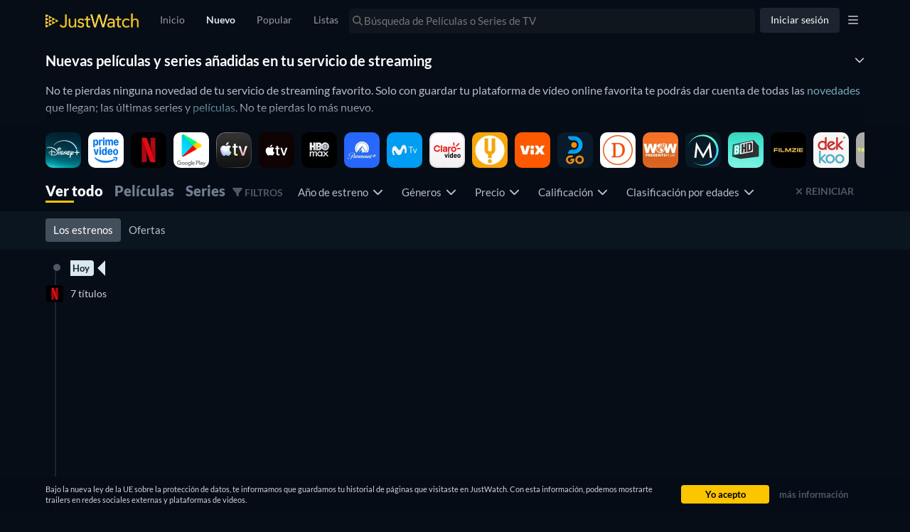

--- FILE ---
content_type: text/html; charset=utf-8
request_url: https://www.justwatch.com/co/nuevo
body_size: 111869
content:
<!DOCTYPE html><html data-vue-meta-server-rendered dir="ltr" lang="es" data-vue-meta="%7B%22dir%22:%7B%22ssr%22:%22ltr%22%7D,%22lang%22:%7B%22ssr%22:%22es%22%7D%7D"><head><meta charset="utf-8"><meta http-equiv="X-UA-Compatible" content="IE=edge"><meta data-vue-meta="ssr" charset="utf-8"><meta data-vue-meta="ssr" http-equiv="X-UA-Compatible" content="IE=edge"><meta data-vue-meta="ssr" name="viewport" content="viewport-fit=cover, width=device-width, initial-scale=1.0, minimum-scale=1.0, maximum-scale=1.0, user-scalable=no"><meta data-vue-meta="ssr" property="og:site_name" content="JustWatch"><meta data-vue-meta="ssr" property="fb:app_id" content="794243977319785"><meta data-vue-meta="ssr" data-vmid="og:image" property="og:image" content="/appassets/img/JustWatch_logo_with_claim.png"><meta data-vue-meta="ssr" data-vmid="og:image:width" property="og:image:width" content="606"><meta data-vue-meta="ssr" data-vmid="og:image:height" property="og:image:height" content="302"><meta data-vue-meta="ssr" name="mobile-web-app-capable" content="yes"><meta data-vue-meta="ssr" name="apple-mobile-web-app-capable" content="yes"><meta data-vue-meta="ssr" name="theme-color" content="#182531"><meta data-vue-meta="ssr" name="google-site-verification" content="AkO0-dINGfhSod2X6LeYIp9hwZc8ShczjzJA2a47dME"><meta data-vue-meta="ssr" name="facebook-domain-verification" content="d61y4roe8t5xwbb0gfu6gwe8j8iq3i"><meta data-vue-meta="ssr" name="dailymotion-domain-verification" content="dmorpwc4h544ct6mv"><meta data-vue-meta="ssr" name="dailymotion-domain-verification" content="dmm2vwzsugkzg13q5"><meta data-vue-meta="ssr" data-vmid="og:title" property="og:title" content="Últimas Novedades - encuentra lo más nuevo de tu servicio de streaming favorito"><meta data-vue-meta="ssr" name="keywords" content="novedades, novedades netflix, nuevas series netflix, series nuevas, nuevas series telecinco, nueva serie antena 3, peliculas nuevas, ver peliculas nuevas, peliculas nuevas 2017, películas nuevas 2018"><meta data-vue-meta="ssr" data-vmid="description" name="description" content="Encuentra las últimas novedades de Netflix, HBO, Movistar Play o tu servicio de streaming favorito. No te pierdas las últimas series o películas."><meta data-vue-meta="ssr" data-vmid="og:description" property="og:description" content="Encuentra las últimas novedades de Netflix, HBO, Movistar Play o tu servicio de streaming favorito. No te pierdas las últimas series o películas."><meta data-vue-meta="ssr" data-vmid="og:url" property="og:url" content="https://www.justwatch.com/co/nuevo"><title>Últimas Novedades - encuentra lo más nuevo de tu servicio de streaming favorito</title><link data-vue-meta="ssr" rel="preconnect" href="https://images.justwatch.com"><link data-vue-meta="ssr" rel="preload" href="/appassets/fonts/lato-regular.woff2" as="font" type="font/woff2" crossorigin="true"><link data-vue-meta="ssr" rel="preload" href="/appassets/fonts/lato-700.woff2" as="font" type="font/woff2" crossorigin="true"><link data-vue-meta="ssr" rel="preload" href="/appassets/fonts/lato-900.woff2" as="font" type="font/woff2" crossorigin="true"><link data-vue-meta="ssr" rel="icon" href="/appassets/favicon.ico"><link data-vue-meta="ssr" rel="dns-prefetch" href="https://www.googletagmanager.com/"><link data-vue-meta="ssr" rel="dns-prefetch" href="https://ib.adnxs.com"><link data-vue-meta="ssr" data-vmid="canonical" rel="canonical" href="https://www.justwatch.com/co/nuevo"><link data-vue-meta="ssr" rel="alternate" href="https://www.justwatch.com/al/risitë" hreflang="sq-AL"><link data-vue-meta="ssr" rel="alternate" href="https://www.justwatch.com/ar/nuevo" hreflang="es-AR"><link data-vue-meta="ssr" rel="alternate" href="https://www.justwatch.com/at/Neu" hreflang="de-AT"><link data-vue-meta="ssr" rel="alternate" href="https://www.justwatch.com/au/new" hreflang="en-AU"><link data-vue-meta="ssr" rel="alternate" href="https://www.justwatch.com/be/nouveau" hreflang="fr-BE"><link data-vue-meta="ssr" rel="alternate" href="https://www.justwatch.com/bg/нови" hreflang="bg-BG"><link data-vue-meta="ssr" rel="alternate" href="https://www.justwatch.com/br/novo" hreflang="pt-BR"><link data-vue-meta="ssr" rel="alternate" href="https://www.justwatch.com/ca/new" hreflang="en-CA"><link data-vue-meta="ssr" rel="alternate" href="https://www.justwatch.com/ch/Neu" hreflang="de-CH"><link data-vue-meta="ssr" rel="alternate" href="https://www.justwatch.com/cl/nuevo" hreflang="es-CL"><link data-vue-meta="ssr" rel="alternate" href="https://www.justwatch.com/co/nuevo" hreflang="es-CO"><link data-vue-meta="ssr" rel="alternate" href="https://www.justwatch.com/cz/novinky" hreflang="cs-CZ"><link data-vue-meta="ssr" rel="alternate" href="https://www.justwatch.com/de/Neu" hreflang="de-DE"><link data-vue-meta="ssr" rel="alternate" href="https://www.justwatch.com/dk/new" hreflang="en-DK"><link data-vue-meta="ssr" rel="alternate" href="https://www.justwatch.com/ec/nuevo" hreflang="es-EC"><link data-vue-meta="ssr" rel="alternate" href="https://www.justwatch.com/eg/new" hreflang="ar-EG"><link data-vue-meta="ssr" rel="alternate" href="https://www.justwatch.com/es/nuevo" hreflang="es-ES"><link data-vue-meta="ssr" rel="alternate" href="https://www.justwatch.com/fi/uudet" hreflang="fi-FI"><link data-vue-meta="ssr" rel="alternate" href="https://www.justwatch.com/fr/nouveau" hreflang="fr-FR"><link data-vue-meta="ssr" rel="alternate" href="https://www.justwatch.com/uk/new" hreflang="en-GB"><link data-vue-meta="ssr" rel="alternate" href="https://www.justwatch.com/hk/最新" hreflang="zh-HK"><link data-vue-meta="ssr" rel="alternate" href="https://www.justwatch.com/hr/novo" hreflang="hr-HR"><link data-vue-meta="ssr" rel="alternate" href="https://www.justwatch.com/hu/uj" hreflang="hu-HU"><link data-vue-meta="ssr" rel="alternate" href="https://www.justwatch.com/ie/new" hreflang="en-IE"><link data-vue-meta="ssr" rel="alternate" href="https://www.justwatch.com/in/new" hreflang="en-IN"><link data-vue-meta="ssr" rel="alternate" href="https://www.justwatch.com/iq/new" hreflang="ar-IQ"><link data-vue-meta="ssr" rel="alternate" href="https://www.justwatch.com/is/ný" hreflang="is-IS"><link data-vue-meta="ssr" rel="alternate" href="https://www.justwatch.com/it/novità" hreflang="it-IT"><link data-vue-meta="ssr" rel="alternate" href="https://www.justwatch.com/jp/新作" hreflang="ja-JP"><link data-vue-meta="ssr" rel="alternate" href="https://www.justwatch.com/kr/최신" hreflang="ko-KR"><link data-vue-meta="ssr" rel="alternate" href="https://www.justwatch.com/lb/new" hreflang="ar-LB"><link data-vue-meta="ssr" rel="alternate" href="https://www.justwatch.com/mx/nuevo" hreflang="es-MX"><link data-vue-meta="ssr" rel="alternate" href="https://www.justwatch.com/my/new" hreflang="en-MY"><link data-vue-meta="ssr" rel="alternate" href="https://www.justwatch.com/nl/new" hreflang="en-NL"><link data-vue-meta="ssr" rel="alternate" href="https://www.justwatch.com/no/new" hreflang="en-NO"><link data-vue-meta="ssr" rel="alternate" href="https://www.justwatch.com/nz/new" hreflang="en-NZ"><link data-vue-meta="ssr" rel="alternate" href="https://www.justwatch.com/pe/nuevo" hreflang="es-PE"><link data-vue-meta="ssr" rel="alternate" href="https://www.justwatch.com/ph/new" hreflang="en-PH"><link data-vue-meta="ssr" rel="alternate" href="https://www.justwatch.com/pl/nowe" hreflang="pl-PL"><link data-vue-meta="ssr" rel="alternate" href="https://www.justwatch.com/ps/new" hreflang="ar-PS"><link data-vue-meta="ssr" rel="alternate" href="https://www.justwatch.com/pt/novo" hreflang="pt-PT"><link data-vue-meta="ssr" rel="alternate" href="https://www.justwatch.com/ro/nou" hreflang="ro-RO"><link data-vue-meta="ssr" rel="alternate" href="https://www.justwatch.com/ru/новое" hreflang="ru-RU"><link data-vue-meta="ssr" rel="alternate" href="https://www.justwatch.com/se/nya" hreflang="sv-SE"><link data-vue-meta="ssr" rel="alternate" href="https://www.justwatch.com/sg/new" hreflang="en-SG"><link data-vue-meta="ssr" rel="alternate" href="https://www.justwatch.com/sk/nový" hreflang="sk-SK"><link data-vue-meta="ssr" rel="alternate" href="https://www.justwatch.com/tr/yeni" hreflang="tr-TR"><link data-vue-meta="ssr" rel="alternate" href="https://www.justwatch.com/us/new" hreflang="en-US"><link data-vue-meta="ssr" rel="alternate" href="https://www.justwatch.com/va/novità" hreflang="it-VA"><link data-vue-meta="ssr" rel="alternate" href="https://www.justwatch.com/xk/risitë" hreflang="sq-XK"><link data-vue-meta="ssr" rel="alternate" href="https://www.justwatch.com/za/new" hreflang="en-ZA"><link data-vue-meta="ssr" rel="alternate" href="https://www.justwatch.com/ee/uus" hreflang="et-EE"><link data-vue-meta="ssr" rel="alternate" href="https://www.justwatch.com/lt/nauji" hreflang="lt-LT"><link data-vue-meta="ssr" rel="alternate" href="https://www.justwatch.com/id/new" hreflang="en-ID"><link data-vue-meta="ssr" rel="alternate" href="https://www.justwatch.com/tw/最新" hreflang="zh-TW"><base href="/" target="_self"><link rel="preload" as="image" href="https://images.justwatch.com/icon/313118777/s100/disneyplus.avif" imagesrcset="https://images.justwatch.com/icon/313118777/s100/disneyplus.avif 1px"  media="(min-width: 0px)"><link rel="preload" as="image" href="https://images.justwatch.com/icon/322992749/s100/amazonprimevideo.avif" imagesrcset="https://images.justwatch.com/icon/322992749/s100/amazonprimevideo.avif 1px"  media="(min-width: 0px)"><link rel="preload" as="image" href="https://images.justwatch.com/icon/207360008/s100/netflix.avif" imagesrcset="https://images.justwatch.com/icon/207360008/s100/netflix.avif 1px"  media="(min-width: 0px)"><link rel="preload" as="image" href="https://images.justwatch.com/icon/207360008/s40/netflix.avif" imagesrcset="https://images.justwatch.com/icon/207360008/s40/netflix.avif 1px"  media="(min-width: 0px)"><link rel="preload" as="image" href="https://images.justwatch.com/icon/169478387/s100/play.avif" imagesrcset="https://images.justwatch.com/icon/169478387/s100/play.avif 1px"  media="(min-width: 0px)"><link rel="preload" as="image" href="https://images.justwatch.com/icon/338253243/s100/itunes.avif" imagesrcset="https://images.justwatch.com/icon/338253243/s100/itunes.avif 1px"  media="(min-width: 0px)"><link rel="preload" as="image" href="https://images.justwatch.com/icon/338367329/s100/appletvplus.avif" imagesrcset="https://images.justwatch.com/icon/338367329/s100/appletvplus.avif 1px"  media="(min-width: 0px)"><link rel="preload" as="image" href="https://images.justwatch.com/icon/332884837/s100/max.avif" imagesrcset="https://images.justwatch.com/icon/332884837/s100/max.avif 1px"  media="(min-width: 0px)"><link rel="preload" fetchpriority="high" as="image" href="/appassets/img/logo/JustWatch-logo-large.png"><link rel="preload" fetchpriority="high" as="image" href="https://pagead2.googlesyndication.com/pagead/imgad?id=CICAgKDnqzjtABABGAEyCK1i2aHnQwMB"><style data-vue-ssr-id="16dee5de:0 16dee5de:1 374c0f88:0 1f63891e:0 2168f286:0 024651b5:0 844b2110:0 9c81ce98:0 36a19515:0 1c50cc73:0 1274d526:0 059431e6:0 3af7d7a8:0 39c0aca3:0 5f521af8:0 19564332:0 665b7286:0 b2590fc8:0 237ee2f3:0 397b90d0:0 bb15da00:0 93d5461c:0 3bdce1a2:0 776131d3:0 b5bd7ebc:0 3812b26c:0 ef47d3a4:0 faa45460:0 5c735aa2:0 184edcb4:0 2f8bd815:0 33401c98:0 34a542e1:0 69e6459c:0 bdcde3be:0 222f0160:0 46fbd524:0">html.ios{--ion-default-font:-apple-system,BlinkMacSystemFont,"Helvetica Neue","Roboto",sans-serif}html.md{--ion-default-font:"Roboto","Helvetica Neue",sans-serif}html{--ion-font-family:var(--ion-default-font)}body{background:var(--ion-background-color)}body.backdrop-no-scroll{overflow:hidden}html.ios ion-modal.modal-card .ion-page>ion-header>ion-toolbar:first-of-type{padding-top:0}html.ios ion-modal .ion-page{border-radius:inherit}.ion-color-primary{--ion-color-base:var(--ion-color-primary,#3880ff)!important;--ion-color-base-rgb:var(--ion-color-primary-rgb,56,128,255)!important;--ion-color-contrast:var(--ion-color-primary-contrast,#fff)!important;--ion-color-contrast-rgb:var(--ion-color-primary-contrast-rgb,255,255,255)!important;--ion-color-shade:var(--ion-color-primary-shade,#3171e0)!important;--ion-color-tint:var(--ion-color-primary-tint,#4c8dff)!important}.ion-color-secondary{--ion-color-base:var(--ion-color-secondary,#3dc2ff)!important;--ion-color-base-rgb:var(--ion-color-secondary-rgb,61,194,255)!important;--ion-color-contrast:var(--ion-color-secondary-contrast,#fff)!important;--ion-color-contrast-rgb:var(--ion-color-secondary-contrast-rgb,255,255,255)!important;--ion-color-shade:var(--ion-color-secondary-shade,#36abe0)!important;--ion-color-tint:var(--ion-color-secondary-tint,#50c8ff)!important}.ion-color-tertiary{--ion-color-base:var(--ion-color-tertiary,#5260ff)!important;--ion-color-base-rgb:var(--ion-color-tertiary-rgb,82,96,255)!important;--ion-color-contrast:var(--ion-color-tertiary-contrast,#fff)!important;--ion-color-contrast-rgb:var(--ion-color-tertiary-contrast-rgb,255,255,255)!important;--ion-color-shade:var(--ion-color-tertiary-shade,#4854e0)!important;--ion-color-tint:var(--ion-color-tertiary-tint,#6370ff)!important}.ion-color-success{--ion-color-base:var(--ion-color-success,#2dd36f)!important;--ion-color-base-rgb:var(--ion-color-success-rgb,45,211,111)!important;--ion-color-contrast:var(--ion-color-success-contrast,#fff)!important;--ion-color-contrast-rgb:var(--ion-color-success-contrast-rgb,255,255,255)!important;--ion-color-shade:var(--ion-color-success-shade,#28ba62)!important;--ion-color-tint:var(--ion-color-success-tint,#42d77d)!important}.ion-color-warning{--ion-color-base:var(--ion-color-warning,#ffc409)!important;--ion-color-base-rgb:var(--ion-color-warning-rgb,255,196,9)!important;--ion-color-contrast:var(--ion-color-warning-contrast,#000)!important;--ion-color-contrast-rgb:var(--ion-color-warning-contrast-rgb,0,0,0)!important;--ion-color-shade:var(--ion-color-warning-shade,#e0ac08)!important;--ion-color-tint:var(--ion-color-warning-tint,#ffca22)!important}.ion-color-danger{--ion-color-base:var(--ion-color-danger,#eb445a)!important;--ion-color-base-rgb:var(--ion-color-danger-rgb,235,68,90)!important;--ion-color-contrast:var(--ion-color-danger-contrast,#fff)!important;--ion-color-contrast-rgb:var(--ion-color-danger-contrast-rgb,255,255,255)!important;--ion-color-shade:var(--ion-color-danger-shade,#cf3c4f)!important;--ion-color-tint:var(--ion-color-danger-tint,#ed576b)!important}.ion-color-light{--ion-color-base:var(--ion-color-light,#f4f5f8)!important;--ion-color-base-rgb:var(--ion-color-light-rgb,244,245,248)!important;--ion-color-contrast:var(--ion-color-light-contrast,#000)!important;--ion-color-contrast-rgb:var(--ion-color-light-contrast-rgb,0,0,0)!important;--ion-color-shade:var(--ion-color-light-shade,#d7d8da)!important;--ion-color-tint:var(--ion-color-light-tint,#f5f6f9)!important}.ion-color-medium{--ion-color-base:var(--ion-color-medium,#92949c)!important;--ion-color-base-rgb:var(--ion-color-medium-rgb,146,148,156)!important;--ion-color-contrast:var(--ion-color-medium-contrast,#fff)!important;--ion-color-contrast-rgb:var(--ion-color-medium-contrast-rgb,255,255,255)!important;--ion-color-shade:var(--ion-color-medium-shade,#808289)!important;--ion-color-tint:var(--ion-color-medium-tint,#9d9fa6)!important}.ion-color-dark{--ion-color-base:var(--ion-color-dark,#222428)!important;--ion-color-base-rgb:var(--ion-color-dark-rgb,34,36,40)!important;--ion-color-contrast:var(--ion-color-dark-contrast,#fff)!important;--ion-color-contrast-rgb:var(--ion-color-dark-contrast-rgb,255,255,255)!important;--ion-color-shade:var(--ion-color-dark-shade,#1e2023)!important;--ion-color-tint:var(--ion-color-dark-tint,#383a3e)!important}.ion-page{left:0;right:0;top:0;bottom:0;display:flex;position:absolute;flex-direction:column;justify-content:space-between;contain:layout size style;overflow:hidden;z-index:0}.split-pane-visible>.ion-page.split-pane-main{position:relative}.ion-page-hidden,[hidden],ion-action-sheet-controller,ion-alert-controller,ion-loading-controller,ion-menu-controller,ion-modal-controller,ion-nav-controller,ion-picker-controller,ion-popover-controller,ion-route,ion-route-redirect,ion-router,ion-select-option,ion-toast-controller{display:none!important}.ion-page-invisible{opacity:0}.can-go-back>ion-header ion-back-button{display:block}html.plt-ios.plt-hybrid,html.plt-ios.plt-pwa{--ion-statusbar-padding:20px}@supports(padding-top:20px){html{--ion-safe-area-top:var(--ion-statusbar-padding)}}@supports(padding-top:constant(safe-area-inset-top)){html{--ion-safe-area-top:constant(safe-area-inset-top);--ion-safe-area-bottom:constant(safe-area-inset-bottom);--ion-safe-area-left:constant(safe-area-inset-left);--ion-safe-area-right:constant(safe-area-inset-right)}}@supports(padding-top:env(safe-area-inset-top)){html{--ion-safe-area-top:env(safe-area-inset-top);--ion-safe-area-bottom:env(safe-area-inset-bottom);--ion-safe-area-left:env(safe-area-inset-left);--ion-safe-area-right:env(safe-area-inset-right)}}ion-card-header.ion-color .ion-inherit-color,ion-card.ion-color .ion-inherit-color{color:inherit}.menu-content{transform:translateZ(0)}.menu-content-open{cursor:pointer;touch-action:manipulation;pointer-events:none}.ios .menu-content-reveal{box-shadow:-8px 0 42px rgba(0,0,0,.08)}[dir=rtl].ios .menu-content-reveal{box-shadow:8px 0 42px rgba(0,0,0,.08)}.md .menu-content-push,.md .menu-content-reveal{box-shadow:4px 0 16px rgba(0,0,0,.18)}
/*!
 * Bootstrap v3.3.7 (http://getbootstrap.com)
 * Copyright 2011-2016 Twitter, Inc.
 * Licensed under MIT (https://github.com/twbs/bootstrap/blob/master/LICENSE)
 *//*! Source: https://github.com/h5bp/html5-boilerplate/blob/master/src/css/main.css */@media print{*,:after,:before{color:#000!important;text-shadow:none!important;background:transparent!important;box-shadow:none!important}a,a:visited{text-decoration:underline}a[href]:after{content:" (" attr(href) ")"}abbr[title]:after{content:" (" attr(title) ")"}a[href^="#"]:after,a[href^="javascript:"]:after{content:""}blockquote,pre{border:1px solid #999;page-break-inside:avoid}thead{display:table-header-group}img,tr{page-break-inside:avoid}img{max-width:100%!important}h2,h3,p{orphans:3;widows:3}h2,h3{page-break-after:avoid}.navbar{display:none}.btn>.caret,.dropup>.btn>.caret{border-top-color:#000!important}.label{border:1px solid #000}.table{border-collapse:collapse!important}.table td,.table th{background-color:#fff!important}.table-bordered td,.table-bordered th{border:1px solid #ddd!important}}*,:after,:before{box-sizing:border-box}html{font-size:10px;-webkit-tap-highlight-color:rgba(0,0,0,0)}body{font-family:Lato,Lato-fallback,Arial,sans-serif;font-size:14px;line-height:1.428571429;color:#333;background-color:#fff}button,input,select,textarea{font-family:inherit;font-size:inherit;line-height:inherit}a{color:#428bca}a,a:focus,a:hover{text-decoration:none}a:focus,a:hover{color:#2a6496}a:focus{outline:5px auto -webkit-focus-ring-color;outline-offset:-2px}figure{margin:0}img{vertical-align:middle}.img-responsive{display:block;max-width:100%;height:auto}.img-rounded{border-radius:6px}.img-thumbnail{padding:4px;line-height:1.428571429;background-color:#fff;border:1px solid #ddd;border-radius:4px;transition:all .2s ease-in-out;display:inline-block;max-width:100%;height:auto}.img-circle{border-radius:50%}hr{margin-top:20px;margin-bottom:20px;border:0;border-top:1px solid #eee}.sr-only{position:absolute;width:1px;height:1px;padding:0;margin:-1px;overflow:hidden;clip:rect(0,0,0,0);border:0}.sr-only-focusable:active,.sr-only-focusable:focus{position:static;width:auto;height:auto;margin:0;overflow:visible;clip:auto}[role=button]{cursor:pointer}.container{padding-right:15px;padding-left:15px;margin-right:auto;margin-left:auto}.container:after,.container:before{display:table;content:" "}.container:after{clear:both}@media(min-width:768px){.container{width:750px}}@media(min-width:992px){.container{width:970px}}@media(min-width:1200px){.container{width:1170px}}.container-fluid{padding-right:15px;padding-left:15px;margin-right:auto;margin-left:auto}.container-fluid:after,.container-fluid:before{display:table;content:" "}.container-fluid:after{clear:both}.row{margin-right:-15px;margin-left:-15px}.row:after,.row:before{display:table;content:" "}.row:after{clear:both}.row-no-gutters{margin-right:0;margin-left:0}.row-no-gutters [class*=col-]{padding-right:0;padding-left:0}.col-lg-1,.col-lg-2,.col-lg-3,.col-lg-4,.col-lg-5,.col-lg-6,.col-lg-7,.col-lg-8,.col-lg-9,.col-lg-10,.col-lg-11,.col-lg-12,.col-md-1,.col-md-2,.col-md-3,.col-md-4,.col-md-5,.col-md-6,.col-md-7,.col-md-8,.col-md-9,.col-md-10,.col-md-11,.col-md-12,.col-sm-1,.col-sm-2,.col-sm-3,.col-sm-4,.col-sm-5,.col-sm-6,.col-sm-7,.col-sm-8,.col-sm-9,.col-sm-10,.col-sm-11,.col-sm-12,.col-xs-1,.col-xs-2,.col-xs-3,.col-xs-4,.col-xs-5,.col-xs-6,.col-xs-7,.col-xs-8,.col-xs-9,.col-xs-10,.col-xs-11,.col-xs-12{position:relative;min-height:1px;padding-right:15px;padding-left:15px}.col-xs-1,.col-xs-2,.col-xs-3,.col-xs-4,.col-xs-5,.col-xs-6,.col-xs-7,.col-xs-8,.col-xs-9,.col-xs-10,.col-xs-11,.col-xs-12{float:left}.col-xs-1{width:8.3333333333%}.col-xs-2{width:16.6666666667%}.col-xs-3{width:25%}.col-xs-4{width:33.3333333333%}.col-xs-5{width:41.6666666667%}.col-xs-6{width:50%}.col-xs-7{width:58.3333333333%}.col-xs-8{width:66.6666666667%}.col-xs-9{width:75%}.col-xs-10{width:83.3333333333%}.col-xs-11{width:91.6666666667%}.col-xs-12{width:100%}.col-xs-pull-0{right:auto}.col-xs-pull-1{right:8.3333333333%}.col-xs-pull-2{right:16.6666666667%}.col-xs-pull-3{right:25%}.col-xs-pull-4{right:33.3333333333%}.col-xs-pull-5{right:41.6666666667%}.col-xs-pull-6{right:50%}.col-xs-pull-7{right:58.3333333333%}.col-xs-pull-8{right:66.6666666667%}.col-xs-pull-9{right:75%}.col-xs-pull-10{right:83.3333333333%}.col-xs-pull-11{right:91.6666666667%}.col-xs-pull-12{right:100%}.col-xs-push-0{left:auto}.col-xs-push-1{left:8.3333333333%}.col-xs-push-2{left:16.6666666667%}.col-xs-push-3{left:25%}.col-xs-push-4{left:33.3333333333%}.col-xs-push-5{left:41.6666666667%}.col-xs-push-6{left:50%}.col-xs-push-7{left:58.3333333333%}.col-xs-push-8{left:66.6666666667%}.col-xs-push-9{left:75%}.col-xs-push-10{left:83.3333333333%}.col-xs-push-11{left:91.6666666667%}.col-xs-push-12{left:100%}.col-xs-offset-0{margin-left:0}.col-xs-offset-1{margin-left:8.3333333333%}.col-xs-offset-2{margin-left:16.6666666667%}.col-xs-offset-3{margin-left:25%}.col-xs-offset-4{margin-left:33.3333333333%}.col-xs-offset-5{margin-left:41.6666666667%}.col-xs-offset-6{margin-left:50%}.col-xs-offset-7{margin-left:58.3333333333%}.col-xs-offset-8{margin-left:66.6666666667%}.col-xs-offset-9{margin-left:75%}.col-xs-offset-10{margin-left:83.3333333333%}.col-xs-offset-11{margin-left:91.6666666667%}.col-xs-offset-12{margin-left:100%}@media(min-width:768px){.col-sm-1,.col-sm-2,.col-sm-3,.col-sm-4,.col-sm-5,.col-sm-6,.col-sm-7,.col-sm-8,.col-sm-9,.col-sm-10,.col-sm-11,.col-sm-12{float:left}.col-sm-1{width:8.3333333333%}.col-sm-2{width:16.6666666667%}.col-sm-3{width:25%}.col-sm-4{width:33.3333333333%}.col-sm-5{width:41.6666666667%}.col-sm-6{width:50%}.col-sm-7{width:58.3333333333%}.col-sm-8{width:66.6666666667%}.col-sm-9{width:75%}.col-sm-10{width:83.3333333333%}.col-sm-11{width:91.6666666667%}.col-sm-12{width:100%}.col-sm-pull-0{right:auto}.col-sm-pull-1{right:8.3333333333%}.col-sm-pull-2{right:16.6666666667%}.col-sm-pull-3{right:25%}.col-sm-pull-4{right:33.3333333333%}.col-sm-pull-5{right:41.6666666667%}.col-sm-pull-6{right:50%}.col-sm-pull-7{right:58.3333333333%}.col-sm-pull-8{right:66.6666666667%}.col-sm-pull-9{right:75%}.col-sm-pull-10{right:83.3333333333%}.col-sm-pull-11{right:91.6666666667%}.col-sm-pull-12{right:100%}.col-sm-push-0{left:auto}.col-sm-push-1{left:8.3333333333%}.col-sm-push-2{left:16.6666666667%}.col-sm-push-3{left:25%}.col-sm-push-4{left:33.3333333333%}.col-sm-push-5{left:41.6666666667%}.col-sm-push-6{left:50%}.col-sm-push-7{left:58.3333333333%}.col-sm-push-8{left:66.6666666667%}.col-sm-push-9{left:75%}.col-sm-push-10{left:83.3333333333%}.col-sm-push-11{left:91.6666666667%}.col-sm-push-12{left:100%}.col-sm-offset-0{margin-left:0}.col-sm-offset-1{margin-left:8.3333333333%}.col-sm-offset-2{margin-left:16.6666666667%}.col-sm-offset-3{margin-left:25%}.col-sm-offset-4{margin-left:33.3333333333%}.col-sm-offset-5{margin-left:41.6666666667%}.col-sm-offset-6{margin-left:50%}.col-sm-offset-7{margin-left:58.3333333333%}.col-sm-offset-8{margin-left:66.6666666667%}.col-sm-offset-9{margin-left:75%}.col-sm-offset-10{margin-left:83.3333333333%}.col-sm-offset-11{margin-left:91.6666666667%}.col-sm-offset-12{margin-left:100%}}@media(min-width:992px){.col-md-1,.col-md-2,.col-md-3,.col-md-4,.col-md-5,.col-md-6,.col-md-7,.col-md-8,.col-md-9,.col-md-10,.col-md-11,.col-md-12{float:left}.col-md-1{width:8.3333333333%}.col-md-2{width:16.6666666667%}.col-md-3{width:25%}.col-md-4{width:33.3333333333%}.col-md-5{width:41.6666666667%}.col-md-6{width:50%}.col-md-7{width:58.3333333333%}.col-md-8{width:66.6666666667%}.col-md-9{width:75%}.col-md-10{width:83.3333333333%}.col-md-11{width:91.6666666667%}.col-md-12{width:100%}.col-md-pull-0{right:auto}.col-md-pull-1{right:8.3333333333%}.col-md-pull-2{right:16.6666666667%}.col-md-pull-3{right:25%}.col-md-pull-4{right:33.3333333333%}.col-md-pull-5{right:41.6666666667%}.col-md-pull-6{right:50%}.col-md-pull-7{right:58.3333333333%}.col-md-pull-8{right:66.6666666667%}.col-md-pull-9{right:75%}.col-md-pull-10{right:83.3333333333%}.col-md-pull-11{right:91.6666666667%}.col-md-pull-12{right:100%}.col-md-push-0{left:auto}.col-md-push-1{left:8.3333333333%}.col-md-push-2{left:16.6666666667%}.col-md-push-3{left:25%}.col-md-push-4{left:33.3333333333%}.col-md-push-5{left:41.6666666667%}.col-md-push-6{left:50%}.col-md-push-7{left:58.3333333333%}.col-md-push-8{left:66.6666666667%}.col-md-push-9{left:75%}.col-md-push-10{left:83.3333333333%}.col-md-push-11{left:91.6666666667%}.col-md-push-12{left:100%}.col-md-offset-0{margin-left:0}.col-md-offset-1{margin-left:8.3333333333%}.col-md-offset-2{margin-left:16.6666666667%}.col-md-offset-3{margin-left:25%}.col-md-offset-4{margin-left:33.3333333333%}.col-md-offset-5{margin-left:41.6666666667%}.col-md-offset-6{margin-left:50%}.col-md-offset-7{margin-left:58.3333333333%}.col-md-offset-8{margin-left:66.6666666667%}.col-md-offset-9{margin-left:75%}.col-md-offset-10{margin-left:83.3333333333%}.col-md-offset-11{margin-left:91.6666666667%}.col-md-offset-12{margin-left:100%}}@media(min-width:1200px){.col-lg-1,.col-lg-2,.col-lg-3,.col-lg-4,.col-lg-5,.col-lg-6,.col-lg-7,.col-lg-8,.col-lg-9,.col-lg-10,.col-lg-11,.col-lg-12{float:left}.col-lg-1{width:8.3333333333%}.col-lg-2{width:16.6666666667%}.col-lg-3{width:25%}.col-lg-4{width:33.3333333333%}.col-lg-5{width:41.6666666667%}.col-lg-6{width:50%}.col-lg-7{width:58.3333333333%}.col-lg-8{width:66.6666666667%}.col-lg-9{width:75%}.col-lg-10{width:83.3333333333%}.col-lg-11{width:91.6666666667%}.col-lg-12{width:100%}.col-lg-pull-0{right:auto}.col-lg-pull-1{right:8.3333333333%}.col-lg-pull-2{right:16.6666666667%}.col-lg-pull-3{right:25%}.col-lg-pull-4{right:33.3333333333%}.col-lg-pull-5{right:41.6666666667%}.col-lg-pull-6{right:50%}.col-lg-pull-7{right:58.3333333333%}.col-lg-pull-8{right:66.6666666667%}.col-lg-pull-9{right:75%}.col-lg-pull-10{right:83.3333333333%}.col-lg-pull-11{right:91.6666666667%}.col-lg-pull-12{right:100%}.col-lg-push-0{left:auto}.col-lg-push-1{left:8.3333333333%}.col-lg-push-2{left:16.6666666667%}.col-lg-push-3{left:25%}.col-lg-push-4{left:33.3333333333%}.col-lg-push-5{left:41.6666666667%}.col-lg-push-6{left:50%}.col-lg-push-7{left:58.3333333333%}.col-lg-push-8{left:66.6666666667%}.col-lg-push-9{left:75%}.col-lg-push-10{left:83.3333333333%}.col-lg-push-11{left:91.6666666667%}.col-lg-push-12{left:100%}.col-lg-offset-0{margin-left:0}.col-lg-offset-1{margin-left:8.3333333333%}.col-lg-offset-2{margin-left:16.6666666667%}.col-lg-offset-3{margin-left:25%}.col-lg-offset-4{margin-left:33.3333333333%}.col-lg-offset-5{margin-left:41.6666666667%}.col-lg-offset-6{margin-left:50%}.col-lg-offset-7{margin-left:58.3333333333%}.col-lg-offset-8{margin-left:66.6666666667%}.col-lg-offset-9{margin-left:75%}.col-lg-offset-10{margin-left:83.3333333333%}.col-lg-offset-11{margin-left:91.6666666667%}.col-lg-offset-12{margin-left:100%}}.btn{display:inline-block;margin-bottom:0;font-weight:400;text-align:center;white-space:nowrap;vertical-align:middle;touch-action:manipulation;cursor:pointer;background-image:none;border:1px solid transparent;padding:6px 12px;font-size:14px;line-height:1.428571429;border-radius:4px;-webkit-user-select:none;-moz-user-select:none;user-select:none}.btn.active.focus,.btn.active:focus,.btn.focus,.btn:active.focus,.btn:active:focus,.btn:focus{outline:5px auto -webkit-focus-ring-color;outline-offset:-2px}.btn.focus,.btn:focus,.btn:hover{color:#333;text-decoration:none}.btn.active,.btn:active{background-image:none;outline:0;box-shadow:inset 0 3px 5px rgba(0,0,0,.125)}.btn.disabled,.btn[disabled],fieldset[disabled] .btn{cursor:not-allowed;filter:alpha(opacity=65);opacity:.65;box-shadow:none}a.btn.disabled,fieldset[disabled] a.btn{pointer-events:none}.btn-default{color:#333;background-color:#fff;border-color:#ccc}.btn-default.focus,.btn-default:focus{color:#333;background-color:#e6e6e6;border-color:#8c8c8c}.btn-default:hover{color:#333;background-color:#e6e6e6;border-color:#adadad}.btn-default.active,.btn-default:active,.open>.btn-default.dropdown-toggle{color:#333;background-color:#e6e6e6;background-image:none;border-color:#adadad}.btn-default.active.focus,.btn-default.active:focus,.btn-default.active:hover,.btn-default:active.focus,.btn-default:active:focus,.btn-default:active:hover,.open>.btn-default.dropdown-toggle.focus,.open>.btn-default.dropdown-toggle:focus,.open>.btn-default.dropdown-toggle:hover{color:#333;background-color:#d4d4d4;border-color:#8c8c8c}.btn-default.disabled.focus,.btn-default.disabled:focus,.btn-default.disabled:hover,.btn-default[disabled].focus,.btn-default[disabled]:focus,.btn-default[disabled]:hover,fieldset[disabled] .btn-default.focus,fieldset[disabled] .btn-default:focus,fieldset[disabled] .btn-default:hover{background-color:#fff;border-color:#ccc}.btn-default .badge{color:#fff;background-color:#333}.btn-primary{color:#fff;background-color:#428bca;border-color:#357ebd}.btn-primary.focus,.btn-primary:focus{color:#fff;background-color:#3071a9;border-color:#193c5a}.btn-primary:hover{color:#fff;background-color:#3071a9;border-color:#285e8e}.btn-primary.active,.btn-primary:active,.open>.btn-primary.dropdown-toggle{color:#fff;background-color:#3071a9;background-image:none;border-color:#285e8e}.btn-primary.active.focus,.btn-primary.active:focus,.btn-primary.active:hover,.btn-primary:active.focus,.btn-primary:active:focus,.btn-primary:active:hover,.open>.btn-primary.dropdown-toggle.focus,.open>.btn-primary.dropdown-toggle:focus,.open>.btn-primary.dropdown-toggle:hover{color:#fff;background-color:#285e8e;border-color:#193c5a}.btn-primary.disabled.focus,.btn-primary.disabled:focus,.btn-primary.disabled:hover,.btn-primary[disabled].focus,.btn-primary[disabled]:focus,.btn-primary[disabled]:hover,fieldset[disabled] .btn-primary.focus,fieldset[disabled] .btn-primary:focus,fieldset[disabled] .btn-primary:hover{background-color:#428bca;border-color:#357ebd}.btn-primary .badge{color:#428bca;background-color:#fff}.btn-success{color:#fff;background-color:#5cb85c;border-color:#4cae4c}.btn-success.focus,.btn-success:focus{color:#fff;background-color:#449d44;border-color:#255625}.btn-success:hover{color:#fff;background-color:#449d44;border-color:#398439}.btn-success.active,.btn-success:active,.open>.btn-success.dropdown-toggle{color:#fff;background-color:#449d44;background-image:none;border-color:#398439}.btn-success.active.focus,.btn-success.active:focus,.btn-success.active:hover,.btn-success:active.focus,.btn-success:active:focus,.btn-success:active:hover,.open>.btn-success.dropdown-toggle.focus,.open>.btn-success.dropdown-toggle:focus,.open>.btn-success.dropdown-toggle:hover{color:#fff;background-color:#398439;border-color:#255625}.btn-success.disabled.focus,.btn-success.disabled:focus,.btn-success.disabled:hover,.btn-success[disabled].focus,.btn-success[disabled]:focus,.btn-success[disabled]:hover,fieldset[disabled] .btn-success.focus,fieldset[disabled] .btn-success:focus,fieldset[disabled] .btn-success:hover{background-color:#5cb85c;border-color:#4cae4c}.btn-success .badge{color:#5cb85c;background-color:#fff}.btn-info{color:#fff;background-color:#5bc0de;border-color:#46b8da}.btn-info.focus,.btn-info:focus{color:#fff;background-color:#31b0d5;border-color:#1b6d85}.btn-info:hover{color:#fff;background-color:#31b0d5;border-color:#269abc}.btn-info.active,.btn-info:active,.open>.btn-info.dropdown-toggle{color:#fff;background-color:#31b0d5;background-image:none;border-color:#269abc}.btn-info.active.focus,.btn-info.active:focus,.btn-info.active:hover,.btn-info:active.focus,.btn-info:active:focus,.btn-info:active:hover,.open>.btn-info.dropdown-toggle.focus,.open>.btn-info.dropdown-toggle:focus,.open>.btn-info.dropdown-toggle:hover{color:#fff;background-color:#269abc;border-color:#1b6d85}.btn-info.disabled.focus,.btn-info.disabled:focus,.btn-info.disabled:hover,.btn-info[disabled].focus,.btn-info[disabled]:focus,.btn-info[disabled]:hover,fieldset[disabled] .btn-info.focus,fieldset[disabled] .btn-info:focus,fieldset[disabled] .btn-info:hover{background-color:#5bc0de;border-color:#46b8da}.btn-info .badge{color:#5bc0de;background-color:#fff}.btn-warning{color:#fff;background-color:#f0ad4e;border-color:#eea236}.btn-warning.focus,.btn-warning:focus{color:#fff;background-color:#ec971f;border-color:#985f0d}.btn-warning:hover{color:#fff;background-color:#ec971f;border-color:#d58512}.btn-warning.active,.btn-warning:active,.open>.btn-warning.dropdown-toggle{color:#fff;background-color:#ec971f;background-image:none;border-color:#d58512}.btn-warning.active.focus,.btn-warning.active:focus,.btn-warning.active:hover,.btn-warning:active.focus,.btn-warning:active:focus,.btn-warning:active:hover,.open>.btn-warning.dropdown-toggle.focus,.open>.btn-warning.dropdown-toggle:focus,.open>.btn-warning.dropdown-toggle:hover{color:#fff;background-color:#d58512;border-color:#985f0d}.btn-warning.disabled.focus,.btn-warning.disabled:focus,.btn-warning.disabled:hover,.btn-warning[disabled].focus,.btn-warning[disabled]:focus,.btn-warning[disabled]:hover,fieldset[disabled] .btn-warning.focus,fieldset[disabled] .btn-warning:focus,fieldset[disabled] .btn-warning:hover{background-color:#f0ad4e;border-color:#eea236}.btn-warning .badge{color:#f0ad4e;background-color:#fff}.btn-danger{color:#fff;background-color:#d9534f;border-color:#d43f3a}.btn-danger.focus,.btn-danger:focus{color:#fff;background-color:#c9302c;border-color:#761c19}.btn-danger:hover{color:#fff;background-color:#c9302c;border-color:#ac2925}.btn-danger.active,.btn-danger:active,.open>.btn-danger.dropdown-toggle{color:#fff;background-color:#c9302c;background-image:none;border-color:#ac2925}.btn-danger.active.focus,.btn-danger.active:focus,.btn-danger.active:hover,.btn-danger:active.focus,.btn-danger:active:focus,.btn-danger:active:hover,.open>.btn-danger.dropdown-toggle.focus,.open>.btn-danger.dropdown-toggle:focus,.open>.btn-danger.dropdown-toggle:hover{color:#fff;background-color:#ac2925;border-color:#761c19}.btn-danger.disabled.focus,.btn-danger.disabled:focus,.btn-danger.disabled:hover,.btn-danger[disabled].focus,.btn-danger[disabled]:focus,.btn-danger[disabled]:hover,fieldset[disabled] .btn-danger.focus,fieldset[disabled] .btn-danger:focus,fieldset[disabled] .btn-danger:hover{background-color:#d9534f;border-color:#d43f3a}.btn-danger .badge{color:#d9534f;background-color:#fff}.btn-link{font-weight:400;color:#428bca;border-radius:0}.btn-link,.btn-link.active,.btn-link:active,.btn-link[disabled],fieldset[disabled] .btn-link{background-color:transparent;box-shadow:none}.btn-link,.btn-link:active,.btn-link:focus,.btn-link:hover{border-color:transparent}.btn-link:focus,.btn-link:hover{color:#2a6496;text-decoration:none;background-color:transparent}.btn-link[disabled]:focus,.btn-link[disabled]:hover,fieldset[disabled] .btn-link:focus,fieldset[disabled] .btn-link:hover{color:#999;text-decoration:none}.btn-group-lg>.btn,.btn-lg{padding:10px 16px;font-size:18px;line-height:1.33;border-radius:6px}.btn-group-sm>.btn,.btn-sm{padding:5px 10px;font-size:12px;line-height:1.5;border-radius:3px}.btn-group-xs>.btn,.btn-xs{padding:1px 5px;font-size:12px;line-height:1.5;border-radius:3px}.btn-block{display:block;width:100%}.btn-block+.btn-block{margin-top:5px}input[type=button].btn-block,input[type=reset].btn-block,input[type=submit].btn-block{width:100%}.caret{display:inline-block;width:0;height:0;margin-left:2px;vertical-align:middle;border-top:4px dashed;border-top:4px solid\9;border-right:4px solid transparent;border-left:4px solid transparent}.dropdown,.dropup{position:relative}.dropdown-toggle:focus{outline:0}.dropdown-menu{position:absolute;top:100%;left:0;z-index:1000;display:none;float:left;min-width:160px;padding:5px 0;margin:2px 0 0;font-size:14px;text-align:left;list-style:none;background-color:#fff;background-clip:padding-box;border:1px solid #ccc;border:1px solid rgba(0,0,0,.15);border-radius:4px;box-shadow:0 6px 12px rgba(0,0,0,.175)}.dropdown-menu.pull-right{right:0;left:auto}.dropdown-menu .divider{height:1px;margin:9px 0;overflow:hidden;background-color:#e5e5e5}.dropdown-menu>li>a{display:block;padding:3px 20px;clear:both;font-weight:400;line-height:1.428571429;color:#333;white-space:nowrap}.dropdown-menu>li>a:focus,.dropdown-menu>li>a:hover{color:#262626;text-decoration:none;background-color:#f5f5f5}.dropdown-menu>.active>a,.dropdown-menu>.active>a:focus,.dropdown-menu>.active>a:hover{color:#fff;text-decoration:none;background-color:#428bca;outline:0}.dropdown-menu>.disabled>a,.dropdown-menu>.disabled>a:focus,.dropdown-menu>.disabled>a:hover{color:#999}.dropdown-menu>.disabled>a:focus,.dropdown-menu>.disabled>a:hover{text-decoration:none;cursor:not-allowed;background-color:transparent;background-image:none;filter:progid:DXImageTransform.Microsoft.gradient(enabled = false)}.open>.dropdown-menu{display:block}.open>a{outline:0}.dropdown-menu-right{right:0;left:auto}.dropdown-menu-left{right:auto;left:0}.dropdown-header{display:block;padding:3px 20px;font-size:12px;line-height:1.428571429;color:#999;white-space:nowrap}.dropdown-backdrop{position:fixed;top:0;right:0;bottom:0;left:0;z-index:990}.pull-right>.dropdown-menu{right:0;left:auto}.dropup .caret,.navbar-fixed-bottom .dropdown .caret{content:"";border-top:0;border-bottom:4px dashed;border-bottom:4px solid\9}.dropup .dropdown-menu,.navbar-fixed-bottom .dropdown .dropdown-menu{top:auto;bottom:100%;margin-bottom:2px}@media(min-width:768px){.navbar-right .dropdown-menu{right:0;left:auto}.navbar-right .dropdown-menu-left{left:0;right:auto}}.btn-group,.btn-group-vertical{position:relative;display:inline-block;vertical-align:middle}.btn-group-vertical>.btn,.btn-group>.btn{position:relative;float:left}.btn-group-vertical>.btn.active,.btn-group-vertical>.btn:active,.btn-group-vertical>.btn:focus,.btn-group-vertical>.btn:hover,.btn-group>.btn.active,.btn-group>.btn:active,.btn-group>.btn:focus,.btn-group>.btn:hover{z-index:2}.btn-group .btn+.btn,.btn-group .btn+.btn-group,.btn-group .btn-group+.btn,.btn-group .btn-group+.btn-group{margin-left:-1px}.btn-toolbar{margin-left:-5px}.btn-toolbar:after,.btn-toolbar:before{display:table;content:" "}.btn-toolbar:after{clear:both}.btn-toolbar .btn,.btn-toolbar .btn-group,.btn-toolbar .input-group{float:left}.btn-toolbar>.btn,.btn-toolbar>.btn-group,.btn-toolbar>.input-group{margin-left:5px}.btn-group>.btn:not(:first-child):not(:last-child):not(.dropdown-toggle){border-radius:0}.btn-group>.btn:first-child{margin-left:0}.btn-group>.btn:first-child:not(:last-child):not(.dropdown-toggle){border-top-right-radius:0;border-bottom-right-radius:0}.btn-group>.btn:last-child:not(:first-child),.btn-group>.dropdown-toggle:not(:first-child){border-top-left-radius:0;border-bottom-left-radius:0}.btn-group>.btn-group{float:left}.btn-group>.btn-group:not(:first-child):not(:last-child)>.btn{border-radius:0}.btn-group>.btn-group:first-child:not(:last-child)>.btn:last-child,.btn-group>.btn-group:first-child:not(:last-child)>.dropdown-toggle{border-top-right-radius:0;border-bottom-right-radius:0}.btn-group>.btn-group:last-child:not(:first-child)>.btn:first-child{border-top-left-radius:0;border-bottom-left-radius:0}.btn-group .dropdown-toggle:active,.btn-group.open .dropdown-toggle{outline:0}.btn-group>.btn+.dropdown-toggle{padding-right:8px;padding-left:8px}.btn-group-lg.btn-group>.btn+.dropdown-toggle,.btn-group>.btn-lg+.dropdown-toggle{padding-right:12px;padding-left:12px}.btn-group.open .dropdown-toggle{box-shadow:inset 0 3px 5px rgba(0,0,0,.125)}.btn-group.open .dropdown-toggle.btn-link{box-shadow:none}.btn .caret{margin-left:0}.btn-group-lg>.btn .caret,.btn-lg .caret{border-width:5px 5px 0}.dropup .btn-group-lg>.btn .caret,.dropup .btn-lg .caret{border-width:0 5px 5px}.btn-group-vertical>.btn,.btn-group-vertical>.btn-group,.btn-group-vertical>.btn-group>.btn{display:block;float:none;width:100%;max-width:100%}.btn-group-vertical>.btn-group:after,.btn-group-vertical>.btn-group:before{display:table;content:" "}.btn-group-vertical>.btn-group:after{clear:both}.btn-group-vertical>.btn-group>.btn{float:none}.btn-group-vertical>.btn+.btn,.btn-group-vertical>.btn+.btn-group,.btn-group-vertical>.btn-group+.btn,.btn-group-vertical>.btn-group+.btn-group{margin-top:-1px;margin-left:0}.btn-group-vertical>.btn:not(:first-child):not(:last-child){border-radius:0}.btn-group-vertical>.btn:first-child:not(:last-child){border-top-left-radius:4px;border-top-right-radius:4px;border-bottom-right-radius:0;border-bottom-left-radius:0}.btn-group-vertical>.btn:last-child:not(:first-child){border-top-left-radius:0;border-top-right-radius:0;border-bottom-right-radius:4px;border-bottom-left-radius:4px}.btn-group-vertical>.btn-group:not(:first-child):not(:last-child)>.btn{border-radius:0}.btn-group-vertical>.btn-group:first-child:not(:last-child)>.btn:last-child,.btn-group-vertical>.btn-group:first-child:not(:last-child)>.dropdown-toggle{border-bottom-right-radius:0;border-bottom-left-radius:0}.btn-group-vertical>.btn-group:last-child:not(:first-child)>.btn:first-child{border-top-left-radius:0;border-top-right-radius:0}.btn-group-justified{display:table;width:100%;table-layout:fixed;border-collapse:separate}.btn-group-justified>.btn,.btn-group-justified>.btn-group{display:table-cell;float:none;width:1%}.btn-group-justified>.btn-group .btn{width:100%}.btn-group-justified>.btn-group .dropdown-menu{left:auto}[data-toggle=buttons]>.btn-group>.btn input[type=checkbox],[data-toggle=buttons]>.btn-group>.btn input[type=radio],[data-toggle=buttons]>.btn input[type=checkbox],[data-toggle=buttons]>.btn input[type=radio]{position:absolute;clip:rect(0,0,0,0);pointer-events:none}.alert{padding:15px;margin-bottom:20px;border:1px solid transparent;border-radius:4px}.alert h4{margin-top:0;color:inherit}.alert .alert-link{font-weight:700}.alert>p,.alert>ul{margin-bottom:0}.alert>p+p{margin-top:5px}.alert-dismissable,.alert-dismissible{padding-right:35px}.alert-dismissable .close,.alert-dismissible .close{position:relative;top:-2px;right:-21px;color:inherit}.alert-success{color:#3c763d;background-color:#dff0d8;border-color:#d6e9c6}.alert-success hr{border-top-color:#c9e2b3}.alert-success .alert-link{color:#2b542c}.alert-info{color:#31708f;background-color:#d9edf7;border-color:#bce8f1}.alert-info hr{border-top-color:#a6e1ec}.alert-info .alert-link{color:#245269}.alert-warning{color:#8a6d3b;background-color:#fcf8e3;border-color:#faebcc}.alert-warning hr{border-top-color:#f7e1b5}.alert-warning .alert-link{color:#66512c}.alert-danger{color:#a94442;background-color:#f2dede;border-color:#ebccd1}.alert-danger hr{border-top-color:#e4b9c0}.alert-danger .alert-link{color:#843534}.clearfix:after,.clearfix:before{display:table;content:" "}.clearfix:after{clear:both}.center-block{display:block;margin-right:auto;margin-left:auto}.pull-right{float:right!important}.pull-left{float:left!important}.hide{display:none!important}.show{display:block!important}.invisible{visibility:hidden}.text-hide{font:0/0 a;color:transparent;text-shadow:none;background-color:transparent;border:0}.hidden{display:none!important}.affix{position:fixed}.visible-lg,.visible-lg-block,.visible-lg-inline,.visible-lg-inline-block,.visible-md,.visible-md-block,.visible-md-inline,.visible-md-inline-block,.visible-sm,.visible-sm-block,.visible-sm-inline,.visible-sm-inline-block,.visible-xs,.visible-xs-block,.visible-xs-inline,.visible-xs-inline-block{display:none!important}@media(max-width:767px){.visible-xs{display:block!important}table.visible-xs{display:table!important}tr.visible-xs{display:table-row!important}td.visible-xs,th.visible-xs{display:table-cell!important}}@media(max-width:767px){.visible-xs-block{display:block!important}}@media(max-width:767px){.visible-xs-inline{display:inline!important}}@media(max-width:767px){.visible-xs-inline-block{display:inline-block!important}}@media(min-width:768px)and (max-width:991px){.visible-sm{display:block!important}table.visible-sm{display:table!important}tr.visible-sm{display:table-row!important}td.visible-sm,th.visible-sm{display:table-cell!important}}@media(min-width:768px)and (max-width:991px){.visible-sm-block{display:block!important}}@media(min-width:768px)and (max-width:991px){.visible-sm-inline{display:inline!important}}@media(min-width:768px)and (max-width:991px){.visible-sm-inline-block{display:inline-block!important}}@media(min-width:992px)and (max-width:1199px){.visible-md{display:block!important}table.visible-md{display:table!important}tr.visible-md{display:table-row!important}td.visible-md,th.visible-md{display:table-cell!important}}@media(min-width:992px)and (max-width:1199px){.visible-md-block{display:block!important}}@media(min-width:992px)and (max-width:1199px){.visible-md-inline{display:inline!important}}@media(min-width:992px)and (max-width:1199px){.visible-md-inline-block{display:inline-block!important}}@media(min-width:1200px){.visible-lg{display:block!important}table.visible-lg{display:table!important}tr.visible-lg{display:table-row!important}td.visible-lg,th.visible-lg{display:table-cell!important}}@media(min-width:1200px){.visible-lg-block{display:block!important}}@media(min-width:1200px){.visible-lg-inline{display:inline!important}}@media(min-width:1200px){.visible-lg-inline-block{display:inline-block!important}}@media(max-width:767px){.hidden-xs{display:none!important}}@media(min-width:768px)and (max-width:991px){.hidden-sm{display:none!important}}@media(min-width:992px)and (max-width:1199px){.hidden-md{display:none!important}}@media(min-width:1200px){.hidden-lg{display:none!important}}.visible-print{display:none!important}@media print{.visible-print{display:block!important}table.visible-print{display:table!important}tr.visible-print{display:table-row!important}td.visible-print,th.visible-print{display:table-cell!important}}.visible-print-block{display:none!important}@media print{.visible-print-block{display:block!important}}.visible-print-inline{display:none!important}@media print{.visible-print-inline{display:inline!important}}.visible-print-inline-block{display:none!important}@media print{.visible-print-inline-block{display:inline-block!important}}@media print{.hidden-print{display:none!important}}[dir=rtl] .fa-angle-left,[dir=rtl] .fa-angle-right,[dir=rtl] .fa-arrow-left,[dir=rtl] .fa-arrow-right,[dir=rtl] .fa-chevron-left,[dir=rtl] .fa-chevron-right{transform:rotate(180deg)}@font-face{font-family:Lato;font-display:optional;src:local("Lato Regular"),local("Lato-Regular"),url(/appassets/fonts/lato-regular.woff2) format("woff2"),url(/appassets/fonts/lato-regular.woff) format("woff");font-weight:400;font-style:normal}@font-face{font-family:Lato;font-display:optional;src:local("Lato Bold"),local("Lato-Bold"),url(/appassets/fonts/lato-700.woff2) format("woff2"),url(/appassets/fonts/lato-700.woff) format("woff");font-weight:700;font-style:normal}@font-face{font-family:Lato;font-display:optional;src:local("Lato Black"),local("Lato-Black"),url(/appassets/fonts/lato-900.woff2) format("woff2"),url(/appassets/fonts/lato-900.woff) format("woff");font-weight:900;font-style:normal}@font-face{font-family:Anton;font-display:optional;src:local("Anton Regular"),local("Anton-Regular"),url(/appassets/fonts/anton-regular.woff2) format("woff2"),url(/appassets/fonts/anton-regular.woff) format("woff");font-weight:400;font-style:normal;ascent-override:120%}@font-face{font-family:Lato-fallback;src:local(Arial);advance-override:275.1%;descent-override:-426%;line-gap-override:0}@font-face{font-family:Anton-fallback;src:local(Impact);ascent-override:90%;size-adjust:95%}.border-0{border:0 solid}.border-t-0{border-top:0 solid!important}.border-b-0{border-bottom:0 solid!important}.border-l-0{border-left:0 solid!important}.border-r-0{border-right:0 solid!important}.border-x-0{border-top:0 solid!important;border-bottom:0 solid!important}.border-y-0{border-left:0 solid!important;border-right:0 solid!important}.border-100{border:1px solid}.border-t-100{border-top:1px solid!important}.border-b-100{border-bottom:1px solid!important}.border-l-100{border-left:1px solid!important}.border-r-100{border-right:1px solid!important}.border-x-100{border-top:1px solid!important;border-bottom:1px solid!important}.border-y-100{border-left:1px solid!important;border-right:1px solid!important}.border-200{border:2px solid}.border-t-200{border-top:2px solid!important}.border-b-200{border-bottom:2px solid!important}.border-l-200{border-left:2px solid!important}.border-r-200{border-right:2px solid!important}.border-x-200{border-top:2px solid!important;border-bottom:2px solid!important}.border-y-200{border-left:2px solid!important;border-right:2px solid!important}:root{--jw-border-0:0;--jw-border-100:1px;--jw-border-200:2px}.btn-high{background-color:var(--jw-yellow-500)!important;transition:background-color .2s ease-in-out}.btn-high--active,.btn-high:active,.btn-high:hover{background-color:var(--jw-yellow-400)!important}.btn-medium{background-color:var(--jw-rackley-500)!important;transition:background-color .2s ease-in-out}.btn-medium--active,.btn-medium:active,.btn-medium:hover{background-color:var(--jw-rackley-400)!important}.btn-low{background-color:var(--jw-grey-500)!important;transition:background-color .2s ease-in-out}.btn-low--active,.btn-low:active,.btn-low:hover{background-color:var(--jw-grey-400)!important}:root{--jw-btn-high-default:var(--jw-yellow-500);--jw-btn-high-hover:var(--jw-yellow-400);--jw-btn-high-active:var(--jw-yellow-400);--jw-btn-medium-default:var(--jw-rackley-500);--jw-btn-medium-hover:var(--jw-rackley-400);--jw-btn-medium-active:var(--jw-rackley-400);--jw-btn-low-default:var(--jw-grey-500);--jw-btn-low-hover:var(--jw-grey-400);--jw-btn-low-active:var(--jw-grey-400);--jw-yellow-100:#fff3c7;--jw-yellow-200:#ffe894;--jw-yellow-300:#ffdd61;--jw-yellow-400:#ffd22e;--jw-yellow-500:#fbc500;--jw-yellow-600:#c79c00;--jw-yellow-700:#947400;--jw-yellow-800:#614c00;--jw-yellow-900:#332800;--jw-rackley-100:#dee9ed;--jw-rackley-200:#bcd3dc;--jw-rackley-300:#9bbdca;--jw-rackley-400:#78a6b8;--jw-rackley-500:#5891a7;--jw-rackley-600:#467486;--jw-rackley-700:#355764;--jw-rackley-800:#233a43;--jw-rackley-900:#121d21;--jw-grey-100:#f7f7f8;--jw-grey-200:#c6c8cd;--jw-grey-300:#727f92;--jw-grey-400:#39424d;--jw-grey-500:#222c38;--jw-grey-600:#111924;--jw-grey-700:#0c131e;--jw-grey-800:#060d17;--jw-grey-900:#040910;--jw-support-success:#00b831;--jw-support-success-low:#00290b;--jw-support-danger:#f20000;--jw-support-danger-low:#1f0000;--jw-shade-white:#fff;--jw-shade-black:#000;--jw-bg-high-active:var(--jw-yellow-500);--jw-bg-high:var(--jw-grey-100);--jw-bg-medium-active:var(--jw-grey-500);--jw-bg-medium:var(--jw-grey-600);--jw-bg-low-active:var(--jw-grey-700);--jw-bg-low:var(--jw-grey-800);--jw-border-high:var(--jw-shade-white);--jw-border-high-active:var(--jw-yellow-500);--jw-border-medium:var(--jw-grey-200);--jw-border-low:var(--jw-grey-600);--jw-border-low-active:var(--jw-grey-400);--jw-text-high:var(--jw-shade-white);--jw-text-high-upsidedown:var(--jw-shade-black);--jw-text-high-active:var(--jw-yellow-500);--jw-text-medium:var(--jw-grey-200);--jw-text-medium-upsidedown:var(--jw-grey-700);--jw-text-low:var(--jw-grey-300);--jw-text-low-upsidedown:var(--jw-grey-600)}.bg-high-active{background-color:var(--jw-yellow-500)!important}.bg-high{background-color:var(--jw-grey-100)!important}.bg-medium-active{background-color:var(--jw-grey-500)!important}.bg-medium{background-color:var(--jw-grey-600)!important}.bg-low-active{background-color:var(--jw-grey-700)!important}.bg-low{background-color:var(--jw-grey-800)!important}.border-high{border-color:var(--jw-shade-white)!important}.border-high-active{border-color:var(--jw-yellow-500)!important}.border-medium{border-color:var(--jw-grey-200)!important}.border-low{border-color:var(--jw-grey-600)!important}.border-low-active{border-color:var(--jw-grey-400)!important}.text-high{color:var(--jw-shade-white)!important}.text-high-upsidedown{color:var(--jw-shade-black)!important}.text-high-active{color:var(--jw-yellow-500)!important}.text-medium{color:var(--jw-grey-200)!important}.text-medium-upsidedown{color:var(--jw-grey-700)!important}.text-low{color:var(--jw-grey-300)!important}.text-low-upsidedown{color:var(--jw-grey-600)!important}.link-medium{color:var(--jw-rackley-400)!important;transition:color .2s ease-in-out}.link-medium:hover{color:var(--jw-)!important}.radius-none{border-radius:0!important}.radius-xsmall{border-radius:4px!important}.radius-small{border-radius:8px!important}.radius-medium{border-radius:12px!important}.radius-large{border-radius:16px!important}.radius-xlarge{border-radius:20px!important}.radius-pill{border-radius:9999px!important}.radius-circle{border-radius:50%!important}:root{--jw-radius-none:0;--jw-radius-xsmall:4px;--jw-radius-small:8px;--jw-radius-medium:12px;--jw-radius-large:16px;--jw-radius-xlarge:20px;--jw-radius-pill:9999px;--jw-radius-circle:50%;--jw-size-0:0px;--jw-size-1:4px;--jw-size-2:8px;--jw-size-3:12px;--jw-size-4:16px;--jw-size-5:20px;--jw-size-6:24px;--jw-size-7:32px;--jw-size-8:40px;--jw-size-9:48px;--jw-size-10:64px;--jw-size-11:80px;--jw-size-12:96px;--jw-size-13:128px;--jw-size-14:144px;--jw-size-15:160px;--jw-size-16:176px;--jw-size-17:192px;--jw-size-18:208px;--jw-size-19:224px;--jw-size-20:240px;--jw-size-21:248px;--jw-size-22:256px;--jw-size-23:264px}@media(min-width:768px){.sm\:p-0{padding:0}}@media(min-width:992px){.md\:p-0{padding:0}}@media(min-width:1200px){.lg\:p-0{padding:0}}.pt-0{padding-top:0}@media(min-width:768px){.sm\:pt-0{padding-top:0!important}}@media(min-width:992px){.md\:pt-0{padding-top:0!important}}@media(min-width:1200px){.lg\:pt-0{padding-top:0!important}}.pb-0{padding-bottom:0}@media(min-width:768px){.sm\:pb-0{padding-bottom:0!important}}@media(min-width:992px){.md\:pb-0{padding-bottom:0!important}}@media(min-width:1200px){.lg\:pb-0{padding-bottom:0!important}}.pl-0{padding-left:0}@media(min-width:768px){.sm\:pl-0{padding-left:0!important}}@media(min-width:992px){.md\:pl-0{padding-left:0!important}}@media(min-width:1200px){.lg\:pl-0{padding-left:0!important}}.pr-0{padding-right:0}@media(min-width:768px){.sm\:pr-0{padding-right:0!important}}@media(min-width:992px){.md\:pr-0{padding-right:0!important}}@media(min-width:1200px){.lg\:pr-0{padding-right:0!important}}.px-0{padding-top:0;padding-bottom:0}@media(min-width:768px){.sm\:px-0{padding-top:0!important;padding-bottom:0!important}}@media(min-width:992px){.md\:px-0{padding-top:0!important;padding-bottom:0!important}}@media(min-width:1200px){.lg\:px-0{padding-top:0!important;padding-bottom:0!important}}.py-0{padding-left:0;padding-right:0}@media(min-width:768px){.sm\:py-0{padding-left:0!important;padding-right:0!important}}@media(min-width:992px){.md\:py-0{padding-left:0!important;padding-right:0!important}}@media(min-width:1200px){.lg\:py-0{padding-left:0!important;padding-right:0!important}}.ps-0{padding-inline-start:0}@media(min-width:768px){.sm\:ps-0{padding-inline-start:0!important}}@media(min-width:992px){.md\:ps-0{padding-inline-start:0!important}}@media(min-width:1200px){.lg\:ps-0{padding-inline-start:0!important}}.pe-0{padding-inline-end:0}@media(min-width:768px){.sm\:pe-0{padding-inline-end:0!important}}@media(min-width:992px){.md\:pe-0{padding-inline-end:0!important}}@media(min-width:1200px){.lg\:pe-0{padding-inline-end:0!important}}.p-0{padding:0}@media(min-width:768px){.sm\:p-half{padding:2px}}@media(min-width:992px){.md\:p-half{padding:2px}}@media(min-width:1200px){.lg\:p-half{padding:2px}}.pt-half{padding-top:2px}@media(min-width:768px){.sm\:pt-half{padding-top:2px!important}}@media(min-width:992px){.md\:pt-half{padding-top:2px!important}}@media(min-width:1200px){.lg\:pt-half{padding-top:2px!important}}.pb-half{padding-bottom:2px}@media(min-width:768px){.sm\:pb-half{padding-bottom:2px!important}}@media(min-width:992px){.md\:pb-half{padding-bottom:2px!important}}@media(min-width:1200px){.lg\:pb-half{padding-bottom:2px!important}}.pl-half{padding-left:2px}@media(min-width:768px){.sm\:pl-half{padding-left:2px!important}}@media(min-width:992px){.md\:pl-half{padding-left:2px!important}}@media(min-width:1200px){.lg\:pl-half{padding-left:2px!important}}.pr-half{padding-right:2px}@media(min-width:768px){.sm\:pr-half{padding-right:2px!important}}@media(min-width:992px){.md\:pr-half{padding-right:2px!important}}@media(min-width:1200px){.lg\:pr-half{padding-right:2px!important}}.px-half{padding-top:2px;padding-bottom:2px}@media(min-width:768px){.sm\:px-half{padding-top:2px!important;padding-bottom:2px!important}}@media(min-width:992px){.md\:px-half{padding-top:2px!important;padding-bottom:2px!important}}@media(min-width:1200px){.lg\:px-half{padding-top:2px!important;padding-bottom:2px!important}}.py-half{padding-left:2px;padding-right:2px}@media(min-width:768px){.sm\:py-half{padding-left:2px!important;padding-right:2px!important}}@media(min-width:992px){.md\:py-half{padding-left:2px!important;padding-right:2px!important}}@media(min-width:1200px){.lg\:py-half{padding-left:2px!important;padding-right:2px!important}}.ps-half{padding-inline-start:2px}@media(min-width:768px){.sm\:ps-half{padding-inline-start:2px!important}}@media(min-width:992px){.md\:ps-half{padding-inline-start:2px!important}}@media(min-width:1200px){.lg\:ps-half{padding-inline-start:2px!important}}.pe-half{padding-inline-end:2px}@media(min-width:768px){.sm\:pe-half{padding-inline-end:2px!important}}@media(min-width:992px){.md\:pe-half{padding-inline-end:2px!important}}@media(min-width:1200px){.lg\:pe-half{padding-inline-end:2px!important}}.p-half{padding:2px}@media(min-width:768px){.sm\:p-1{padding:4px}}@media(min-width:992px){.md\:p-1{padding:4px}}@media(min-width:1200px){.lg\:p-1{padding:4px}}.pt-1{padding-top:4px}@media(min-width:768px){.sm\:pt-1{padding-top:4px!important}}@media(min-width:992px){.md\:pt-1{padding-top:4px!important}}@media(min-width:1200px){.lg\:pt-1{padding-top:4px!important}}.pb-1{padding-bottom:4px}@media(min-width:768px){.sm\:pb-1{padding-bottom:4px!important}}@media(min-width:992px){.md\:pb-1{padding-bottom:4px!important}}@media(min-width:1200px){.lg\:pb-1{padding-bottom:4px!important}}.pl-1{padding-left:4px}@media(min-width:768px){.sm\:pl-1{padding-left:4px!important}}@media(min-width:992px){.md\:pl-1{padding-left:4px!important}}@media(min-width:1200px){.lg\:pl-1{padding-left:4px!important}}.pr-1{padding-right:4px}@media(min-width:768px){.sm\:pr-1{padding-right:4px!important}}@media(min-width:992px){.md\:pr-1{padding-right:4px!important}}@media(min-width:1200px){.lg\:pr-1{padding-right:4px!important}}.px-1{padding-top:4px;padding-bottom:4px}@media(min-width:768px){.sm\:px-1{padding-top:4px!important;padding-bottom:4px!important}}@media(min-width:992px){.md\:px-1{padding-top:4px!important;padding-bottom:4px!important}}@media(min-width:1200px){.lg\:px-1{padding-top:4px!important;padding-bottom:4px!important}}.py-1{padding-left:4px;padding-right:4px}@media(min-width:768px){.sm\:py-1{padding-left:4px!important;padding-right:4px!important}}@media(min-width:992px){.md\:py-1{padding-left:4px!important;padding-right:4px!important}}@media(min-width:1200px){.lg\:py-1{padding-left:4px!important;padding-right:4px!important}}.ps-1{padding-inline-start:4px}@media(min-width:768px){.sm\:ps-1{padding-inline-start:4px!important}}@media(min-width:992px){.md\:ps-1{padding-inline-start:4px!important}}@media(min-width:1200px){.lg\:ps-1{padding-inline-start:4px!important}}.pe-1{padding-inline-end:4px}@media(min-width:768px){.sm\:pe-1{padding-inline-end:4px!important}}@media(min-width:992px){.md\:pe-1{padding-inline-end:4px!important}}@media(min-width:1200px){.lg\:pe-1{padding-inline-end:4px!important}}.p-1{padding:4px}@media(min-width:768px){.sm\:p-2{padding:8px}}@media(min-width:992px){.md\:p-2{padding:8px}}@media(min-width:1200px){.lg\:p-2{padding:8px}}.pt-2{padding-top:8px}@media(min-width:768px){.sm\:pt-2{padding-top:8px!important}}@media(min-width:992px){.md\:pt-2{padding-top:8px!important}}@media(min-width:1200px){.lg\:pt-2{padding-top:8px!important}}.pb-2{padding-bottom:8px}@media(min-width:768px){.sm\:pb-2{padding-bottom:8px!important}}@media(min-width:992px){.md\:pb-2{padding-bottom:8px!important}}@media(min-width:1200px){.lg\:pb-2{padding-bottom:8px!important}}.pl-2{padding-left:8px}@media(min-width:768px){.sm\:pl-2{padding-left:8px!important}}@media(min-width:992px){.md\:pl-2{padding-left:8px!important}}@media(min-width:1200px){.lg\:pl-2{padding-left:8px!important}}.pr-2{padding-right:8px}@media(min-width:768px){.sm\:pr-2{padding-right:8px!important}}@media(min-width:992px){.md\:pr-2{padding-right:8px!important}}@media(min-width:1200px){.lg\:pr-2{padding-right:8px!important}}.px-2{padding-top:8px;padding-bottom:8px}@media(min-width:768px){.sm\:px-2{padding-top:8px!important;padding-bottom:8px!important}}@media(min-width:992px){.md\:px-2{padding-top:8px!important;padding-bottom:8px!important}}@media(min-width:1200px){.lg\:px-2{padding-top:8px!important;padding-bottom:8px!important}}.py-2{padding-left:8px;padding-right:8px}@media(min-width:768px){.sm\:py-2{padding-left:8px!important;padding-right:8px!important}}@media(min-width:992px){.md\:py-2{padding-left:8px!important;padding-right:8px!important}}@media(min-width:1200px){.lg\:py-2{padding-left:8px!important;padding-right:8px!important}}.ps-2{padding-inline-start:8px}@media(min-width:768px){.sm\:ps-2{padding-inline-start:8px!important}}@media(min-width:992px){.md\:ps-2{padding-inline-start:8px!important}}@media(min-width:1200px){.lg\:ps-2{padding-inline-start:8px!important}}.pe-2{padding-inline-end:8px}@media(min-width:768px){.sm\:pe-2{padding-inline-end:8px!important}}@media(min-width:992px){.md\:pe-2{padding-inline-end:8px!important}}@media(min-width:1200px){.lg\:pe-2{padding-inline-end:8px!important}}.p-2{padding:8px}@media(min-width:768px){.sm\:p-3{padding:12px}}@media(min-width:992px){.md\:p-3{padding:12px}}@media(min-width:1200px){.lg\:p-3{padding:12px}}.pt-3{padding-top:12px}@media(min-width:768px){.sm\:pt-3{padding-top:12px!important}}@media(min-width:992px){.md\:pt-3{padding-top:12px!important}}@media(min-width:1200px){.lg\:pt-3{padding-top:12px!important}}.pb-3{padding-bottom:12px}@media(min-width:768px){.sm\:pb-3{padding-bottom:12px!important}}@media(min-width:992px){.md\:pb-3{padding-bottom:12px!important}}@media(min-width:1200px){.lg\:pb-3{padding-bottom:12px!important}}.pl-3{padding-left:12px}@media(min-width:768px){.sm\:pl-3{padding-left:12px!important}}@media(min-width:992px){.md\:pl-3{padding-left:12px!important}}@media(min-width:1200px){.lg\:pl-3{padding-left:12px!important}}.pr-3{padding-right:12px}@media(min-width:768px){.sm\:pr-3{padding-right:12px!important}}@media(min-width:992px){.md\:pr-3{padding-right:12px!important}}@media(min-width:1200px){.lg\:pr-3{padding-right:12px!important}}.px-3{padding-top:12px;padding-bottom:12px}@media(min-width:768px){.sm\:px-3{padding-top:12px!important;padding-bottom:12px!important}}@media(min-width:992px){.md\:px-3{padding-top:12px!important;padding-bottom:12px!important}}@media(min-width:1200px){.lg\:px-3{padding-top:12px!important;padding-bottom:12px!important}}.py-3{padding-left:12px;padding-right:12px}@media(min-width:768px){.sm\:py-3{padding-left:12px!important;padding-right:12px!important}}@media(min-width:992px){.md\:py-3{padding-left:12px!important;padding-right:12px!important}}@media(min-width:1200px){.lg\:py-3{padding-left:12px!important;padding-right:12px!important}}.ps-3{padding-inline-start:12px}@media(min-width:768px){.sm\:ps-3{padding-inline-start:12px!important}}@media(min-width:992px){.md\:ps-3{padding-inline-start:12px!important}}@media(min-width:1200px){.lg\:ps-3{padding-inline-start:12px!important}}.pe-3{padding-inline-end:12px}@media(min-width:768px){.sm\:pe-3{padding-inline-end:12px!important}}@media(min-width:992px){.md\:pe-3{padding-inline-end:12px!important}}@media(min-width:1200px){.lg\:pe-3{padding-inline-end:12px!important}}.p-3{padding:12px}@media(min-width:768px){.sm\:p-4{padding:16px}}@media(min-width:992px){.md\:p-4{padding:16px}}@media(min-width:1200px){.lg\:p-4{padding:16px}}.pt-4{padding-top:16px}@media(min-width:768px){.sm\:pt-4{padding-top:16px!important}}@media(min-width:992px){.md\:pt-4{padding-top:16px!important}}@media(min-width:1200px){.lg\:pt-4{padding-top:16px!important}}.pb-4{padding-bottom:16px}@media(min-width:768px){.sm\:pb-4{padding-bottom:16px!important}}@media(min-width:992px){.md\:pb-4{padding-bottom:16px!important}}@media(min-width:1200px){.lg\:pb-4{padding-bottom:16px!important}}.pl-4{padding-left:16px}@media(min-width:768px){.sm\:pl-4{padding-left:16px!important}}@media(min-width:992px){.md\:pl-4{padding-left:16px!important}}@media(min-width:1200px){.lg\:pl-4{padding-left:16px!important}}.pr-4{padding-right:16px}@media(min-width:768px){.sm\:pr-4{padding-right:16px!important}}@media(min-width:992px){.md\:pr-4{padding-right:16px!important}}@media(min-width:1200px){.lg\:pr-4{padding-right:16px!important}}.px-4{padding-top:16px;padding-bottom:16px}@media(min-width:768px){.sm\:px-4{padding-top:16px!important;padding-bottom:16px!important}}@media(min-width:992px){.md\:px-4{padding-top:16px!important;padding-bottom:16px!important}}@media(min-width:1200px){.lg\:px-4{padding-top:16px!important;padding-bottom:16px!important}}.py-4{padding-left:16px;padding-right:16px}@media(min-width:768px){.sm\:py-4{padding-left:16px!important;padding-right:16px!important}}@media(min-width:992px){.md\:py-4{padding-left:16px!important;padding-right:16px!important}}@media(min-width:1200px){.lg\:py-4{padding-left:16px!important;padding-right:16px!important}}.ps-4{padding-inline-start:16px}@media(min-width:768px){.sm\:ps-4{padding-inline-start:16px!important}}@media(min-width:992px){.md\:ps-4{padding-inline-start:16px!important}}@media(min-width:1200px){.lg\:ps-4{padding-inline-start:16px!important}}.pe-4{padding-inline-end:16px}@media(min-width:768px){.sm\:pe-4{padding-inline-end:16px!important}}@media(min-width:992px){.md\:pe-4{padding-inline-end:16px!important}}@media(min-width:1200px){.lg\:pe-4{padding-inline-end:16px!important}}.p-4{padding:16px}@media(min-width:768px){.sm\:p-5{padding:20px}}@media(min-width:992px){.md\:p-5{padding:20px}}@media(min-width:1200px){.lg\:p-5{padding:20px}}.pt-5{padding-top:20px}@media(min-width:768px){.sm\:pt-5{padding-top:20px!important}}@media(min-width:992px){.md\:pt-5{padding-top:20px!important}}@media(min-width:1200px){.lg\:pt-5{padding-top:20px!important}}.pb-5{padding-bottom:20px}@media(min-width:768px){.sm\:pb-5{padding-bottom:20px!important}}@media(min-width:992px){.md\:pb-5{padding-bottom:20px!important}}@media(min-width:1200px){.lg\:pb-5{padding-bottom:20px!important}}.pl-5{padding-left:20px}@media(min-width:768px){.sm\:pl-5{padding-left:20px!important}}@media(min-width:992px){.md\:pl-5{padding-left:20px!important}}@media(min-width:1200px){.lg\:pl-5{padding-left:20px!important}}.pr-5{padding-right:20px}@media(min-width:768px){.sm\:pr-5{padding-right:20px!important}}@media(min-width:992px){.md\:pr-5{padding-right:20px!important}}@media(min-width:1200px){.lg\:pr-5{padding-right:20px!important}}.px-5{padding-top:20px;padding-bottom:20px}@media(min-width:768px){.sm\:px-5{padding-top:20px!important;padding-bottom:20px!important}}@media(min-width:992px){.md\:px-5{padding-top:20px!important;padding-bottom:20px!important}}@media(min-width:1200px){.lg\:px-5{padding-top:20px!important;padding-bottom:20px!important}}.py-5{padding-left:20px;padding-right:20px}@media(min-width:768px){.sm\:py-5{padding-left:20px!important;padding-right:20px!important}}@media(min-width:992px){.md\:py-5{padding-left:20px!important;padding-right:20px!important}}@media(min-width:1200px){.lg\:py-5{padding-left:20px!important;padding-right:20px!important}}.ps-5{padding-inline-start:20px}@media(min-width:768px){.sm\:ps-5{padding-inline-start:20px!important}}@media(min-width:992px){.md\:ps-5{padding-inline-start:20px!important}}@media(min-width:1200px){.lg\:ps-5{padding-inline-start:20px!important}}.pe-5{padding-inline-end:20px}@media(min-width:768px){.sm\:pe-5{padding-inline-end:20px!important}}@media(min-width:992px){.md\:pe-5{padding-inline-end:20px!important}}@media(min-width:1200px){.lg\:pe-5{padding-inline-end:20px!important}}.p-5{padding:20px}@media(min-width:768px){.sm\:p-6{padding:24px}}@media(min-width:992px){.md\:p-6{padding:24px}}@media(min-width:1200px){.lg\:p-6{padding:24px}}.pt-6{padding-top:24px}@media(min-width:768px){.sm\:pt-6{padding-top:24px!important}}@media(min-width:992px){.md\:pt-6{padding-top:24px!important}}@media(min-width:1200px){.lg\:pt-6{padding-top:24px!important}}.pb-6{padding-bottom:24px}@media(min-width:768px){.sm\:pb-6{padding-bottom:24px!important}}@media(min-width:992px){.md\:pb-6{padding-bottom:24px!important}}@media(min-width:1200px){.lg\:pb-6{padding-bottom:24px!important}}.pl-6{padding-left:24px}@media(min-width:768px){.sm\:pl-6{padding-left:24px!important}}@media(min-width:992px){.md\:pl-6{padding-left:24px!important}}@media(min-width:1200px){.lg\:pl-6{padding-left:24px!important}}.pr-6{padding-right:24px}@media(min-width:768px){.sm\:pr-6{padding-right:24px!important}}@media(min-width:992px){.md\:pr-6{padding-right:24px!important}}@media(min-width:1200px){.lg\:pr-6{padding-right:24px!important}}.px-6{padding-top:24px;padding-bottom:24px}@media(min-width:768px){.sm\:px-6{padding-top:24px!important;padding-bottom:24px!important}}@media(min-width:992px){.md\:px-6{padding-top:24px!important;padding-bottom:24px!important}}@media(min-width:1200px){.lg\:px-6{padding-top:24px!important;padding-bottom:24px!important}}.py-6{padding-left:24px;padding-right:24px}@media(min-width:768px){.sm\:py-6{padding-left:24px!important;padding-right:24px!important}}@media(min-width:992px){.md\:py-6{padding-left:24px!important;padding-right:24px!important}}@media(min-width:1200px){.lg\:py-6{padding-left:24px!important;padding-right:24px!important}}.ps-6{padding-inline-start:24px}@media(min-width:768px){.sm\:ps-6{padding-inline-start:24px!important}}@media(min-width:992px){.md\:ps-6{padding-inline-start:24px!important}}@media(min-width:1200px){.lg\:ps-6{padding-inline-start:24px!important}}.pe-6{padding-inline-end:24px}@media(min-width:768px){.sm\:pe-6{padding-inline-end:24px!important}}@media(min-width:992px){.md\:pe-6{padding-inline-end:24px!important}}@media(min-width:1200px){.lg\:pe-6{padding-inline-end:24px!important}}.p-6{padding:24px}@media(min-width:768px){.sm\:p-7{padding:28px}}@media(min-width:992px){.md\:p-7{padding:28px}}@media(min-width:1200px){.lg\:p-7{padding:28px}}.pt-7{padding-top:28px}@media(min-width:768px){.sm\:pt-7{padding-top:28px!important}}@media(min-width:992px){.md\:pt-7{padding-top:28px!important}}@media(min-width:1200px){.lg\:pt-7{padding-top:28px!important}}.pb-7{padding-bottom:28px}@media(min-width:768px){.sm\:pb-7{padding-bottom:28px!important}}@media(min-width:992px){.md\:pb-7{padding-bottom:28px!important}}@media(min-width:1200px){.lg\:pb-7{padding-bottom:28px!important}}.pl-7{padding-left:28px}@media(min-width:768px){.sm\:pl-7{padding-left:28px!important}}@media(min-width:992px){.md\:pl-7{padding-left:28px!important}}@media(min-width:1200px){.lg\:pl-7{padding-left:28px!important}}.pr-7{padding-right:28px}@media(min-width:768px){.sm\:pr-7{padding-right:28px!important}}@media(min-width:992px){.md\:pr-7{padding-right:28px!important}}@media(min-width:1200px){.lg\:pr-7{padding-right:28px!important}}.px-7{padding-top:28px;padding-bottom:28px}@media(min-width:768px){.sm\:px-7{padding-top:28px!important;padding-bottom:28px!important}}@media(min-width:992px){.md\:px-7{padding-top:28px!important;padding-bottom:28px!important}}@media(min-width:1200px){.lg\:px-7{padding-top:28px!important;padding-bottom:28px!important}}.py-7{padding-left:28px;padding-right:28px}@media(min-width:768px){.sm\:py-7{padding-left:28px!important;padding-right:28px!important}}@media(min-width:992px){.md\:py-7{padding-left:28px!important;padding-right:28px!important}}@media(min-width:1200px){.lg\:py-7{padding-left:28px!important;padding-right:28px!important}}.ps-7{padding-inline-start:28px}@media(min-width:768px){.sm\:ps-7{padding-inline-start:28px!important}}@media(min-width:992px){.md\:ps-7{padding-inline-start:28px!important}}@media(min-width:1200px){.lg\:ps-7{padding-inline-start:28px!important}}.pe-7{padding-inline-end:28px}@media(min-width:768px){.sm\:pe-7{padding-inline-end:28px!important}}@media(min-width:992px){.md\:pe-7{padding-inline-end:28px!important}}@media(min-width:1200px){.lg\:pe-7{padding-inline-end:28px!important}}.p-7{padding:28px}@media(min-width:768px){.sm\:p-8{padding:32px}}@media(min-width:992px){.md\:p-8{padding:32px}}@media(min-width:1200px){.lg\:p-8{padding:32px}}.pt-8{padding-top:32px}@media(min-width:768px){.sm\:pt-8{padding-top:32px!important}}@media(min-width:992px){.md\:pt-8{padding-top:32px!important}}@media(min-width:1200px){.lg\:pt-8{padding-top:32px!important}}.pb-8{padding-bottom:32px}@media(min-width:768px){.sm\:pb-8{padding-bottom:32px!important}}@media(min-width:992px){.md\:pb-8{padding-bottom:32px!important}}@media(min-width:1200px){.lg\:pb-8{padding-bottom:32px!important}}.pl-8{padding-left:32px}@media(min-width:768px){.sm\:pl-8{padding-left:32px!important}}@media(min-width:992px){.md\:pl-8{padding-left:32px!important}}@media(min-width:1200px){.lg\:pl-8{padding-left:32px!important}}.pr-8{padding-right:32px}@media(min-width:768px){.sm\:pr-8{padding-right:32px!important}}@media(min-width:992px){.md\:pr-8{padding-right:32px!important}}@media(min-width:1200px){.lg\:pr-8{padding-right:32px!important}}.px-8{padding-top:32px;padding-bottom:32px}@media(min-width:768px){.sm\:px-8{padding-top:32px!important;padding-bottom:32px!important}}@media(min-width:992px){.md\:px-8{padding-top:32px!important;padding-bottom:32px!important}}@media(min-width:1200px){.lg\:px-8{padding-top:32px!important;padding-bottom:32px!important}}.py-8{padding-left:32px;padding-right:32px}@media(min-width:768px){.sm\:py-8{padding-left:32px!important;padding-right:32px!important}}@media(min-width:992px){.md\:py-8{padding-left:32px!important;padding-right:32px!important}}@media(min-width:1200px){.lg\:py-8{padding-left:32px!important;padding-right:32px!important}}.ps-8{padding-inline-start:32px}@media(min-width:768px){.sm\:ps-8{padding-inline-start:32px!important}}@media(min-width:992px){.md\:ps-8{padding-inline-start:32px!important}}@media(min-width:1200px){.lg\:ps-8{padding-inline-start:32px!important}}.pe-8{padding-inline-end:32px}@media(min-width:768px){.sm\:pe-8{padding-inline-end:32px!important}}@media(min-width:992px){.md\:pe-8{padding-inline-end:32px!important}}@media(min-width:1200px){.lg\:pe-8{padding-inline-end:32px!important}}.p-8{padding:32px}@media(min-width:768px){.sm\:p-9{padding:36px}}@media(min-width:992px){.md\:p-9{padding:36px}}@media(min-width:1200px){.lg\:p-9{padding:36px}}.pt-9{padding-top:36px}@media(min-width:768px){.sm\:pt-9{padding-top:36px!important}}@media(min-width:992px){.md\:pt-9{padding-top:36px!important}}@media(min-width:1200px){.lg\:pt-9{padding-top:36px!important}}.pb-9{padding-bottom:36px}@media(min-width:768px){.sm\:pb-9{padding-bottom:36px!important}}@media(min-width:992px){.md\:pb-9{padding-bottom:36px!important}}@media(min-width:1200px){.lg\:pb-9{padding-bottom:36px!important}}.pl-9{padding-left:36px}@media(min-width:768px){.sm\:pl-9{padding-left:36px!important}}@media(min-width:992px){.md\:pl-9{padding-left:36px!important}}@media(min-width:1200px){.lg\:pl-9{padding-left:36px!important}}.pr-9{padding-right:36px}@media(min-width:768px){.sm\:pr-9{padding-right:36px!important}}@media(min-width:992px){.md\:pr-9{padding-right:36px!important}}@media(min-width:1200px){.lg\:pr-9{padding-right:36px!important}}.px-9{padding-top:36px;padding-bottom:36px}@media(min-width:768px){.sm\:px-9{padding-top:36px!important;padding-bottom:36px!important}}@media(min-width:992px){.md\:px-9{padding-top:36px!important;padding-bottom:36px!important}}@media(min-width:1200px){.lg\:px-9{padding-top:36px!important;padding-bottom:36px!important}}.py-9{padding-left:36px;padding-right:36px}@media(min-width:768px){.sm\:py-9{padding-left:36px!important;padding-right:36px!important}}@media(min-width:992px){.md\:py-9{padding-left:36px!important;padding-right:36px!important}}@media(min-width:1200px){.lg\:py-9{padding-left:36px!important;padding-right:36px!important}}.ps-9{padding-inline-start:36px}@media(min-width:768px){.sm\:ps-9{padding-inline-start:36px!important}}@media(min-width:992px){.md\:ps-9{padding-inline-start:36px!important}}@media(min-width:1200px){.lg\:ps-9{padding-inline-start:36px!important}}.pe-9{padding-inline-end:36px}@media(min-width:768px){.sm\:pe-9{padding-inline-end:36px!important}}@media(min-width:992px){.md\:pe-9{padding-inline-end:36px!important}}@media(min-width:1200px){.lg\:pe-9{padding-inline-end:36px!important}}.p-9{padding:36px}@media(min-width:768px){.sm\:p-10{padding:40px}}@media(min-width:992px){.md\:p-10{padding:40px}}@media(min-width:1200px){.lg\:p-10{padding:40px}}.pt-10{padding-top:40px}@media(min-width:768px){.sm\:pt-10{padding-top:40px!important}}@media(min-width:992px){.md\:pt-10{padding-top:40px!important}}@media(min-width:1200px){.lg\:pt-10{padding-top:40px!important}}.pb-10{padding-bottom:40px}@media(min-width:768px){.sm\:pb-10{padding-bottom:40px!important}}@media(min-width:992px){.md\:pb-10{padding-bottom:40px!important}}@media(min-width:1200px){.lg\:pb-10{padding-bottom:40px!important}}.pl-10{padding-left:40px}@media(min-width:768px){.sm\:pl-10{padding-left:40px!important}}@media(min-width:992px){.md\:pl-10{padding-left:40px!important}}@media(min-width:1200px){.lg\:pl-10{padding-left:40px!important}}.pr-10{padding-right:40px}@media(min-width:768px){.sm\:pr-10{padding-right:40px!important}}@media(min-width:992px){.md\:pr-10{padding-right:40px!important}}@media(min-width:1200px){.lg\:pr-10{padding-right:40px!important}}.px-10{padding-top:40px;padding-bottom:40px}@media(min-width:768px){.sm\:px-10{padding-top:40px!important;padding-bottom:40px!important}}@media(min-width:992px){.md\:px-10{padding-top:40px!important;padding-bottom:40px!important}}@media(min-width:1200px){.lg\:px-10{padding-top:40px!important;padding-bottom:40px!important}}.py-10{padding-left:40px;padding-right:40px}@media(min-width:768px){.sm\:py-10{padding-left:40px!important;padding-right:40px!important}}@media(min-width:992px){.md\:py-10{padding-left:40px!important;padding-right:40px!important}}@media(min-width:1200px){.lg\:py-10{padding-left:40px!important;padding-right:40px!important}}.ps-10{padding-inline-start:40px}@media(min-width:768px){.sm\:ps-10{padding-inline-start:40px!important}}@media(min-width:992px){.md\:ps-10{padding-inline-start:40px!important}}@media(min-width:1200px){.lg\:ps-10{padding-inline-start:40px!important}}.pe-10{padding-inline-end:40px}@media(min-width:768px){.sm\:pe-10{padding-inline-end:40px!important}}@media(min-width:992px){.md\:pe-10{padding-inline-end:40px!important}}@media(min-width:1200px){.lg\:pe-10{padding-inline-end:40px!important}}.p-10{padding:40px}@media(min-width:768px){.sm\:p-11{padding:44px}}@media(min-width:992px){.md\:p-11{padding:44px}}@media(min-width:1200px){.lg\:p-11{padding:44px}}.pt-11{padding-top:44px}@media(min-width:768px){.sm\:pt-11{padding-top:44px!important}}@media(min-width:992px){.md\:pt-11{padding-top:44px!important}}@media(min-width:1200px){.lg\:pt-11{padding-top:44px!important}}.pb-11{padding-bottom:44px}@media(min-width:768px){.sm\:pb-11{padding-bottom:44px!important}}@media(min-width:992px){.md\:pb-11{padding-bottom:44px!important}}@media(min-width:1200px){.lg\:pb-11{padding-bottom:44px!important}}.pl-11{padding-left:44px}@media(min-width:768px){.sm\:pl-11{padding-left:44px!important}}@media(min-width:992px){.md\:pl-11{padding-left:44px!important}}@media(min-width:1200px){.lg\:pl-11{padding-left:44px!important}}.pr-11{padding-right:44px}@media(min-width:768px){.sm\:pr-11{padding-right:44px!important}}@media(min-width:992px){.md\:pr-11{padding-right:44px!important}}@media(min-width:1200px){.lg\:pr-11{padding-right:44px!important}}.px-11{padding-top:44px;padding-bottom:44px}@media(min-width:768px){.sm\:px-11{padding-top:44px!important;padding-bottom:44px!important}}@media(min-width:992px){.md\:px-11{padding-top:44px!important;padding-bottom:44px!important}}@media(min-width:1200px){.lg\:px-11{padding-top:44px!important;padding-bottom:44px!important}}.py-11{padding-left:44px;padding-right:44px}@media(min-width:768px){.sm\:py-11{padding-left:44px!important;padding-right:44px!important}}@media(min-width:992px){.md\:py-11{padding-left:44px!important;padding-right:44px!important}}@media(min-width:1200px){.lg\:py-11{padding-left:44px!important;padding-right:44px!important}}.ps-11{padding-inline-start:44px}@media(min-width:768px){.sm\:ps-11{padding-inline-start:44px!important}}@media(min-width:992px){.md\:ps-11{padding-inline-start:44px!important}}@media(min-width:1200px){.lg\:ps-11{padding-inline-start:44px!important}}.pe-11{padding-inline-end:44px}@media(min-width:768px){.sm\:pe-11{padding-inline-end:44px!important}}@media(min-width:992px){.md\:pe-11{padding-inline-end:44px!important}}@media(min-width:1200px){.lg\:pe-11{padding-inline-end:44px!important}}.p-11{padding:44px}@media(min-width:768px){.sm\:p-12{padding:48px}}@media(min-width:992px){.md\:p-12{padding:48px}}@media(min-width:1200px){.lg\:p-12{padding:48px}}.pt-12{padding-top:48px}@media(min-width:768px){.sm\:pt-12{padding-top:48px!important}}@media(min-width:992px){.md\:pt-12{padding-top:48px!important}}@media(min-width:1200px){.lg\:pt-12{padding-top:48px!important}}.pb-12{padding-bottom:48px}@media(min-width:768px){.sm\:pb-12{padding-bottom:48px!important}}@media(min-width:992px){.md\:pb-12{padding-bottom:48px!important}}@media(min-width:1200px){.lg\:pb-12{padding-bottom:48px!important}}.pl-12{padding-left:48px}@media(min-width:768px){.sm\:pl-12{padding-left:48px!important}}@media(min-width:992px){.md\:pl-12{padding-left:48px!important}}@media(min-width:1200px){.lg\:pl-12{padding-left:48px!important}}.pr-12{padding-right:48px}@media(min-width:768px){.sm\:pr-12{padding-right:48px!important}}@media(min-width:992px){.md\:pr-12{padding-right:48px!important}}@media(min-width:1200px){.lg\:pr-12{padding-right:48px!important}}.px-12{padding-top:48px;padding-bottom:48px}@media(min-width:768px){.sm\:px-12{padding-top:48px!important;padding-bottom:48px!important}}@media(min-width:992px){.md\:px-12{padding-top:48px!important;padding-bottom:48px!important}}@media(min-width:1200px){.lg\:px-12{padding-top:48px!important;padding-bottom:48px!important}}.py-12{padding-left:48px;padding-right:48px}@media(min-width:768px){.sm\:py-12{padding-left:48px!important;padding-right:48px!important}}@media(min-width:992px){.md\:py-12{padding-left:48px!important;padding-right:48px!important}}@media(min-width:1200px){.lg\:py-12{padding-left:48px!important;padding-right:48px!important}}.ps-12{padding-inline-start:48px}@media(min-width:768px){.sm\:ps-12{padding-inline-start:48px!important}}@media(min-width:992px){.md\:ps-12{padding-inline-start:48px!important}}@media(min-width:1200px){.lg\:ps-12{padding-inline-start:48px!important}}.pe-12{padding-inline-end:48px}@media(min-width:768px){.sm\:pe-12{padding-inline-end:48px!important}}@media(min-width:992px){.md\:pe-12{padding-inline-end:48px!important}}@media(min-width:1200px){.lg\:pe-12{padding-inline-end:48px!important}}.p-12{padding:48px}@media(min-width:768px){.sm\:p-13{padding:52px}}@media(min-width:992px){.md\:p-13{padding:52px}}@media(min-width:1200px){.lg\:p-13{padding:52px}}.pt-13{padding-top:52px}@media(min-width:768px){.sm\:pt-13{padding-top:52px!important}}@media(min-width:992px){.md\:pt-13{padding-top:52px!important}}@media(min-width:1200px){.lg\:pt-13{padding-top:52px!important}}.pb-13{padding-bottom:52px}@media(min-width:768px){.sm\:pb-13{padding-bottom:52px!important}}@media(min-width:992px){.md\:pb-13{padding-bottom:52px!important}}@media(min-width:1200px){.lg\:pb-13{padding-bottom:52px!important}}.pl-13{padding-left:52px}@media(min-width:768px){.sm\:pl-13{padding-left:52px!important}}@media(min-width:992px){.md\:pl-13{padding-left:52px!important}}@media(min-width:1200px){.lg\:pl-13{padding-left:52px!important}}.pr-13{padding-right:52px}@media(min-width:768px){.sm\:pr-13{padding-right:52px!important}}@media(min-width:992px){.md\:pr-13{padding-right:52px!important}}@media(min-width:1200px){.lg\:pr-13{padding-right:52px!important}}.px-13{padding-top:52px;padding-bottom:52px}@media(min-width:768px){.sm\:px-13{padding-top:52px!important;padding-bottom:52px!important}}@media(min-width:992px){.md\:px-13{padding-top:52px!important;padding-bottom:52px!important}}@media(min-width:1200px){.lg\:px-13{padding-top:52px!important;padding-bottom:52px!important}}.py-13{padding-left:52px;padding-right:52px}@media(min-width:768px){.sm\:py-13{padding-left:52px!important;padding-right:52px!important}}@media(min-width:992px){.md\:py-13{padding-left:52px!important;padding-right:52px!important}}@media(min-width:1200px){.lg\:py-13{padding-left:52px!important;padding-right:52px!important}}.ps-13{padding-inline-start:52px}@media(min-width:768px){.sm\:ps-13{padding-inline-start:52px!important}}@media(min-width:992px){.md\:ps-13{padding-inline-start:52px!important}}@media(min-width:1200px){.lg\:ps-13{padding-inline-start:52px!important}}.pe-13{padding-inline-end:52px}@media(min-width:768px){.sm\:pe-13{padding-inline-end:52px!important}}@media(min-width:992px){.md\:pe-13{padding-inline-end:52px!important}}@media(min-width:1200px){.lg\:pe-13{padding-inline-end:52px!important}}.p-13{padding:52px}@media(min-width:768px){.sm\:p-14{padding:56px}}@media(min-width:992px){.md\:p-14{padding:56px}}@media(min-width:1200px){.lg\:p-14{padding:56px}}.pt-14{padding-top:56px}@media(min-width:768px){.sm\:pt-14{padding-top:56px!important}}@media(min-width:992px){.md\:pt-14{padding-top:56px!important}}@media(min-width:1200px){.lg\:pt-14{padding-top:56px!important}}.pb-14{padding-bottom:56px}@media(min-width:768px){.sm\:pb-14{padding-bottom:56px!important}}@media(min-width:992px){.md\:pb-14{padding-bottom:56px!important}}@media(min-width:1200px){.lg\:pb-14{padding-bottom:56px!important}}.pl-14{padding-left:56px}@media(min-width:768px){.sm\:pl-14{padding-left:56px!important}}@media(min-width:992px){.md\:pl-14{padding-left:56px!important}}@media(min-width:1200px){.lg\:pl-14{padding-left:56px!important}}.pr-14{padding-right:56px}@media(min-width:768px){.sm\:pr-14{padding-right:56px!important}}@media(min-width:992px){.md\:pr-14{padding-right:56px!important}}@media(min-width:1200px){.lg\:pr-14{padding-right:56px!important}}.px-14{padding-top:56px;padding-bottom:56px}@media(min-width:768px){.sm\:px-14{padding-top:56px!important;padding-bottom:56px!important}}@media(min-width:992px){.md\:px-14{padding-top:56px!important;padding-bottom:56px!important}}@media(min-width:1200px){.lg\:px-14{padding-top:56px!important;padding-bottom:56px!important}}.py-14{padding-left:56px;padding-right:56px}@media(min-width:768px){.sm\:py-14{padding-left:56px!important;padding-right:56px!important}}@media(min-width:992px){.md\:py-14{padding-left:56px!important;padding-right:56px!important}}@media(min-width:1200px){.lg\:py-14{padding-left:56px!important;padding-right:56px!important}}.ps-14{padding-inline-start:56px}@media(min-width:768px){.sm\:ps-14{padding-inline-start:56px!important}}@media(min-width:992px){.md\:ps-14{padding-inline-start:56px!important}}@media(min-width:1200px){.lg\:ps-14{padding-inline-start:56px!important}}.pe-14{padding-inline-end:56px}@media(min-width:768px){.sm\:pe-14{padding-inline-end:56px!important}}@media(min-width:992px){.md\:pe-14{padding-inline-end:56px!important}}@media(min-width:1200px){.lg\:pe-14{padding-inline-end:56px!important}}.p-14{padding:56px}@media(min-width:768px){.sm\:p-15{padding:60px}}@media(min-width:992px){.md\:p-15{padding:60px}}@media(min-width:1200px){.lg\:p-15{padding:60px}}.pt-15{padding-top:60px}@media(min-width:768px){.sm\:pt-15{padding-top:60px!important}}@media(min-width:992px){.md\:pt-15{padding-top:60px!important}}@media(min-width:1200px){.lg\:pt-15{padding-top:60px!important}}.pb-15{padding-bottom:60px}@media(min-width:768px){.sm\:pb-15{padding-bottom:60px!important}}@media(min-width:992px){.md\:pb-15{padding-bottom:60px!important}}@media(min-width:1200px){.lg\:pb-15{padding-bottom:60px!important}}.pl-15{padding-left:60px}@media(min-width:768px){.sm\:pl-15{padding-left:60px!important}}@media(min-width:992px){.md\:pl-15{padding-left:60px!important}}@media(min-width:1200px){.lg\:pl-15{padding-left:60px!important}}.pr-15{padding-right:60px}@media(min-width:768px){.sm\:pr-15{padding-right:60px!important}}@media(min-width:992px){.md\:pr-15{padding-right:60px!important}}@media(min-width:1200px){.lg\:pr-15{padding-right:60px!important}}.px-15{padding-top:60px;padding-bottom:60px}@media(min-width:768px){.sm\:px-15{padding-top:60px!important;padding-bottom:60px!important}}@media(min-width:992px){.md\:px-15{padding-top:60px!important;padding-bottom:60px!important}}@media(min-width:1200px){.lg\:px-15{padding-top:60px!important;padding-bottom:60px!important}}.py-15{padding-left:60px;padding-right:60px}@media(min-width:768px){.sm\:py-15{padding-left:60px!important;padding-right:60px!important}}@media(min-width:992px){.md\:py-15{padding-left:60px!important;padding-right:60px!important}}@media(min-width:1200px){.lg\:py-15{padding-left:60px!important;padding-right:60px!important}}.ps-15{padding-inline-start:60px}@media(min-width:768px){.sm\:ps-15{padding-inline-start:60px!important}}@media(min-width:992px){.md\:ps-15{padding-inline-start:60px!important}}@media(min-width:1200px){.lg\:ps-15{padding-inline-start:60px!important}}.pe-15{padding-inline-end:60px}@media(min-width:768px){.sm\:pe-15{padding-inline-end:60px!important}}@media(min-width:992px){.md\:pe-15{padding-inline-end:60px!important}}@media(min-width:1200px){.lg\:pe-15{padding-inline-end:60px!important}}.p-15{padding:60px}@media(min-width:768px){.sm\:p-16{padding:64px}}@media(min-width:992px){.md\:p-16{padding:64px}}@media(min-width:1200px){.lg\:p-16{padding:64px}}.pt-16{padding-top:64px}@media(min-width:768px){.sm\:pt-16{padding-top:64px!important}}@media(min-width:992px){.md\:pt-16{padding-top:64px!important}}@media(min-width:1200px){.lg\:pt-16{padding-top:64px!important}}.pb-16{padding-bottom:64px}@media(min-width:768px){.sm\:pb-16{padding-bottom:64px!important}}@media(min-width:992px){.md\:pb-16{padding-bottom:64px!important}}@media(min-width:1200px){.lg\:pb-16{padding-bottom:64px!important}}.pl-16{padding-left:64px}@media(min-width:768px){.sm\:pl-16{padding-left:64px!important}}@media(min-width:992px){.md\:pl-16{padding-left:64px!important}}@media(min-width:1200px){.lg\:pl-16{padding-left:64px!important}}.pr-16{padding-right:64px}@media(min-width:768px){.sm\:pr-16{padding-right:64px!important}}@media(min-width:992px){.md\:pr-16{padding-right:64px!important}}@media(min-width:1200px){.lg\:pr-16{padding-right:64px!important}}.px-16{padding-top:64px;padding-bottom:64px}@media(min-width:768px){.sm\:px-16{padding-top:64px!important;padding-bottom:64px!important}}@media(min-width:992px){.md\:px-16{padding-top:64px!important;padding-bottom:64px!important}}@media(min-width:1200px){.lg\:px-16{padding-top:64px!important;padding-bottom:64px!important}}.py-16{padding-left:64px;padding-right:64px}@media(min-width:768px){.sm\:py-16{padding-left:64px!important;padding-right:64px!important}}@media(min-width:992px){.md\:py-16{padding-left:64px!important;padding-right:64px!important}}@media(min-width:1200px){.lg\:py-16{padding-left:64px!important;padding-right:64px!important}}.ps-16{padding-inline-start:64px}@media(min-width:768px){.sm\:ps-16{padding-inline-start:64px!important}}@media(min-width:992px){.md\:ps-16{padding-inline-start:64px!important}}@media(min-width:1200px){.lg\:ps-16{padding-inline-start:64px!important}}.pe-16{padding-inline-end:64px}@media(min-width:768px){.sm\:pe-16{padding-inline-end:64px!important}}@media(min-width:992px){.md\:pe-16{padding-inline-end:64px!important}}@media(min-width:1200px){.lg\:pe-16{padding-inline-end:64px!important}}.p-16{padding:64px}@media(min-width:768px){.sm\:m-0{margin:0}}@media(min-width:992px){.md\:m-0{margin:0}}@media(min-width:1200px){.lg\:m-0{margin:0}}@media(min-width:768px){.sm\:mt-0{margin-top:0!important}}@media(min-width:992px){.md\:mt-0{margin-top:0!important}}@media(min-width:1200px){.lg\:mt-0{margin-top:0!important}}.mb-0{margin-bottom:0}@media(min-width:768px){.sm\:mb-0{margin-bottom:0!important}}@media(min-width:992px){.md\:mb-0{margin-bottom:0!important}}@media(min-width:1200px){.lg\:mb-0{margin-bottom:0!important}}.ml-0{margin-left:0}@media(min-width:768px){.sm\:ml-0{margin-left:0!important}}@media(min-width:992px){.md\:ml-0{margin-left:0!important}}@media(min-width:1200px){.lg\:ml-0{margin-left:0!important}}.mr-0{margin-right:0}@media(min-width:768px){.sm\:mr-0{margin-right:0!important}}@media(min-width:992px){.md\:mr-0{margin-right:0!important}}@media(min-width:1200px){.lg\:mr-0{margin-right:0!important}}.mx-0{margin-top:0;margin-bottom:0}@media(min-width:768px){.sm\:mx-0{margin-top:0!important;margin-bottom:0!important}}@media(min-width:992px){.md\:mx-0{margin-top:0!important;margin-bottom:0!important}}@media(min-width:1200px){.lg\:mx-0{margin-top:0!important;margin-bottom:0!important}}.my-0{margin-left:0;margin-right:0}@media(min-width:768px){.sm\:my-0{margin-left:0!important;margin-right:0!important}}@media(min-width:992px){.md\:my-0{margin-left:0!important;margin-right:0!important}}@media(min-width:1200px){.lg\:my-0{margin-left:0!important;margin-right:0!important}}.ms-0{margin-inline-start:0}@media(min-width:768px){.sm\:ms-0{margin-inline-start:0!important}}@media(min-width:992px){.md\:ms-0{margin-inline-start:0!important}}@media(min-width:1200px){.lg\:ms-0{margin-inline-start:0!important}}.me-0{margin-inline-end:0}@media(min-width:768px){.sm\:me-0{margin-inline-end:0!important}}@media(min-width:992px){.md\:me-0{margin-inline-end:0!important}}@media(min-width:1200px){.lg\:me-0{margin-inline-end:0!important}}.m-0{margin:0}@media(min-width:768px){.sm\:m-half{margin:2px}}@media(min-width:992px){.md\:m-half{margin:2px}}@media(min-width:1200px){.lg\:m-half{margin:2px}}.mt-half{margin-top:2px}@media(min-width:768px){.sm\:mt-half{margin-top:2px!important}}@media(min-width:992px){.md\:mt-half{margin-top:2px!important}}@media(min-width:1200px){.lg\:mt-half{margin-top:2px!important}}.mb-half{margin-bottom:2px}@media(min-width:768px){.sm\:mb-half{margin-bottom:2px!important}}@media(min-width:992px){.md\:mb-half{margin-bottom:2px!important}}@media(min-width:1200px){.lg\:mb-half{margin-bottom:2px!important}}.ml-half{margin-left:2px}@media(min-width:768px){.sm\:ml-half{margin-left:2px!important}}@media(min-width:992px){.md\:ml-half{margin-left:2px!important}}@media(min-width:1200px){.lg\:ml-half{margin-left:2px!important}}.mr-half{margin-right:2px}@media(min-width:768px){.sm\:mr-half{margin-right:2px!important}}@media(min-width:992px){.md\:mr-half{margin-right:2px!important}}@media(min-width:1200px){.lg\:mr-half{margin-right:2px!important}}.mx-half{margin-top:2px;margin-bottom:2px}@media(min-width:768px){.sm\:mx-half{margin-top:2px!important;margin-bottom:2px!important}}@media(min-width:992px){.md\:mx-half{margin-top:2px!important;margin-bottom:2px!important}}@media(min-width:1200px){.lg\:mx-half{margin-top:2px!important;margin-bottom:2px!important}}.my-half{margin-left:2px;margin-right:2px}@media(min-width:768px){.sm\:my-half{margin-left:2px!important;margin-right:2px!important}}@media(min-width:992px){.md\:my-half{margin-left:2px!important;margin-right:2px!important}}@media(min-width:1200px){.lg\:my-half{margin-left:2px!important;margin-right:2px!important}}.ms-half{margin-inline-start:2px}@media(min-width:768px){.sm\:ms-half{margin-inline-start:2px!important}}@media(min-width:992px){.md\:ms-half{margin-inline-start:2px!important}}@media(min-width:1200px){.lg\:ms-half{margin-inline-start:2px!important}}.me-half{margin-inline-end:2px}@media(min-width:768px){.sm\:me-half{margin-inline-end:2px!important}}@media(min-width:992px){.md\:me-half{margin-inline-end:2px!important}}@media(min-width:1200px){.lg\:me-half{margin-inline-end:2px!important}}.m-half{margin:2px}@media(min-width:768px){.sm\:m-1{margin:4px}}@media(min-width:992px){.md\:m-1{margin:4px}}@media(min-width:1200px){.lg\:m-1{margin:4px}}.mt-1{margin-top:4px}@media(min-width:768px){.sm\:mt-1{margin-top:4px!important}}@media(min-width:992px){.md\:mt-1{margin-top:4px!important}}@media(min-width:1200px){.lg\:mt-1{margin-top:4px!important}}.mb-1{margin-bottom:4px}@media(min-width:768px){.sm\:mb-1{margin-bottom:4px!important}}@media(min-width:992px){.md\:mb-1{margin-bottom:4px!important}}@media(min-width:1200px){.lg\:mb-1{margin-bottom:4px!important}}.ml-1{margin-left:4px}@media(min-width:768px){.sm\:ml-1{margin-left:4px!important}}@media(min-width:992px){.md\:ml-1{margin-left:4px!important}}@media(min-width:1200px){.lg\:ml-1{margin-left:4px!important}}.mr-1{margin-right:4px}@media(min-width:768px){.sm\:mr-1{margin-right:4px!important}}@media(min-width:992px){.md\:mr-1{margin-right:4px!important}}@media(min-width:1200px){.lg\:mr-1{margin-right:4px!important}}.mx-1{margin-top:4px;margin-bottom:4px}@media(min-width:768px){.sm\:mx-1{margin-top:4px!important;margin-bottom:4px!important}}@media(min-width:992px){.md\:mx-1{margin-top:4px!important;margin-bottom:4px!important}}@media(min-width:1200px){.lg\:mx-1{margin-top:4px!important;margin-bottom:4px!important}}.my-1{margin-left:4px;margin-right:4px}@media(min-width:768px){.sm\:my-1{margin-left:4px!important;margin-right:4px!important}}@media(min-width:992px){.md\:my-1{margin-left:4px!important;margin-right:4px!important}}@media(min-width:1200px){.lg\:my-1{margin-left:4px!important;margin-right:4px!important}}.ms-1{margin-inline-start:4px}@media(min-width:768px){.sm\:ms-1{margin-inline-start:4px!important}}@media(min-width:992px){.md\:ms-1{margin-inline-start:4px!important}}@media(min-width:1200px){.lg\:ms-1{margin-inline-start:4px!important}}.me-1{margin-inline-end:4px}@media(min-width:768px){.sm\:me-1{margin-inline-end:4px!important}}@media(min-width:992px){.md\:me-1{margin-inline-end:4px!important}}@media(min-width:1200px){.lg\:me-1{margin-inline-end:4px!important}}.m-1{margin:4px}@media(min-width:768px){.sm\:m-2{margin:8px}}@media(min-width:992px){.md\:m-2{margin:8px}}@media(min-width:1200px){.lg\:m-2{margin:8px}}.mt-2{margin-top:8px}@media(min-width:768px){.sm\:mt-2{margin-top:8px!important}}@media(min-width:992px){.md\:mt-2{margin-top:8px!important}}@media(min-width:1200px){.lg\:mt-2{margin-top:8px!important}}.mb-2{margin-bottom:8px}@media(min-width:768px){.sm\:mb-2{margin-bottom:8px!important}}@media(min-width:992px){.md\:mb-2{margin-bottom:8px!important}}@media(min-width:1200px){.lg\:mb-2{margin-bottom:8px!important}}.ml-2{margin-left:8px}@media(min-width:768px){.sm\:ml-2{margin-left:8px!important}}@media(min-width:992px){.md\:ml-2{margin-left:8px!important}}@media(min-width:1200px){.lg\:ml-2{margin-left:8px!important}}.mr-2{margin-right:8px}@media(min-width:768px){.sm\:mr-2{margin-right:8px!important}}@media(min-width:992px){.md\:mr-2{margin-right:8px!important}}@media(min-width:1200px){.lg\:mr-2{margin-right:8px!important}}.mx-2{margin-top:8px;margin-bottom:8px}@media(min-width:768px){.sm\:mx-2{margin-top:8px!important;margin-bottom:8px!important}}@media(min-width:992px){.md\:mx-2{margin-top:8px!important;margin-bottom:8px!important}}@media(min-width:1200px){.lg\:mx-2{margin-top:8px!important;margin-bottom:8px!important}}.my-2{margin-left:8px;margin-right:8px}@media(min-width:768px){.sm\:my-2{margin-left:8px!important;margin-right:8px!important}}@media(min-width:992px){.md\:my-2{margin-left:8px!important;margin-right:8px!important}}@media(min-width:1200px){.lg\:my-2{margin-left:8px!important;margin-right:8px!important}}.ms-2{margin-inline-start:8px}@media(min-width:768px){.sm\:ms-2{margin-inline-start:8px!important}}@media(min-width:992px){.md\:ms-2{margin-inline-start:8px!important}}@media(min-width:1200px){.lg\:ms-2{margin-inline-start:8px!important}}.me-2{margin-inline-end:8px}@media(min-width:768px){.sm\:me-2{margin-inline-end:8px!important}}@media(min-width:992px){.md\:me-2{margin-inline-end:8px!important}}@media(min-width:1200px){.lg\:me-2{margin-inline-end:8px!important}}.m-2{margin:8px}@media(min-width:768px){.sm\:m-3{margin:12px}}@media(min-width:992px){.md\:m-3{margin:12px}}@media(min-width:1200px){.lg\:m-3{margin:12px}}.mt-3{margin-top:12px}@media(min-width:768px){.sm\:mt-3{margin-top:12px!important}}@media(min-width:992px){.md\:mt-3{margin-top:12px!important}}@media(min-width:1200px){.lg\:mt-3{margin-top:12px!important}}.mb-3{margin-bottom:12px}@media(min-width:768px){.sm\:mb-3{margin-bottom:12px!important}}@media(min-width:992px){.md\:mb-3{margin-bottom:12px!important}}@media(min-width:1200px){.lg\:mb-3{margin-bottom:12px!important}}.ml-3{margin-left:12px}@media(min-width:768px){.sm\:ml-3{margin-left:12px!important}}@media(min-width:992px){.md\:ml-3{margin-left:12px!important}}@media(min-width:1200px){.lg\:ml-3{margin-left:12px!important}}.mr-3{margin-right:12px}@media(min-width:768px){.sm\:mr-3{margin-right:12px!important}}@media(min-width:992px){.md\:mr-3{margin-right:12px!important}}@media(min-width:1200px){.lg\:mr-3{margin-right:12px!important}}.mx-3{margin-top:12px;margin-bottom:12px}@media(min-width:768px){.sm\:mx-3{margin-top:12px!important;margin-bottom:12px!important}}@media(min-width:992px){.md\:mx-3{margin-top:12px!important;margin-bottom:12px!important}}@media(min-width:1200px){.lg\:mx-3{margin-top:12px!important;margin-bottom:12px!important}}.my-3{margin-left:12px;margin-right:12px}@media(min-width:768px){.sm\:my-3{margin-left:12px!important;margin-right:12px!important}}@media(min-width:992px){.md\:my-3{margin-left:12px!important;margin-right:12px!important}}@media(min-width:1200px){.lg\:my-3{margin-left:12px!important;margin-right:12px!important}}.ms-3{margin-inline-start:12px}@media(min-width:768px){.sm\:ms-3{margin-inline-start:12px!important}}@media(min-width:992px){.md\:ms-3{margin-inline-start:12px!important}}@media(min-width:1200px){.lg\:ms-3{margin-inline-start:12px!important}}.me-3{margin-inline-end:12px}@media(min-width:768px){.sm\:me-3{margin-inline-end:12px!important}}@media(min-width:992px){.md\:me-3{margin-inline-end:12px!important}}@media(min-width:1200px){.lg\:me-3{margin-inline-end:12px!important}}.m-3{margin:12px}@media(min-width:768px){.sm\:m-4{margin:16px}}@media(min-width:992px){.md\:m-4{margin:16px}}@media(min-width:1200px){.lg\:m-4{margin:16px}}.mt-4{margin-top:16px}@media(min-width:768px){.sm\:mt-4{margin-top:16px!important}}@media(min-width:992px){.md\:mt-4{margin-top:16px!important}}@media(min-width:1200px){.lg\:mt-4{margin-top:16px!important}}.mb-4{margin-bottom:16px}@media(min-width:768px){.sm\:mb-4{margin-bottom:16px!important}}@media(min-width:992px){.md\:mb-4{margin-bottom:16px!important}}@media(min-width:1200px){.lg\:mb-4{margin-bottom:16px!important}}.ml-4{margin-left:16px}@media(min-width:768px){.sm\:ml-4{margin-left:16px!important}}@media(min-width:992px){.md\:ml-4{margin-left:16px!important}}@media(min-width:1200px){.lg\:ml-4{margin-left:16px!important}}.mr-4{margin-right:16px}@media(min-width:768px){.sm\:mr-4{margin-right:16px!important}}@media(min-width:992px){.md\:mr-4{margin-right:16px!important}}@media(min-width:1200px){.lg\:mr-4{margin-right:16px!important}}.mx-4{margin-top:16px;margin-bottom:16px}@media(min-width:768px){.sm\:mx-4{margin-top:16px!important;margin-bottom:16px!important}}@media(min-width:992px){.md\:mx-4{margin-top:16px!important;margin-bottom:16px!important}}@media(min-width:1200px){.lg\:mx-4{margin-top:16px!important;margin-bottom:16px!important}}.my-4{margin-left:16px;margin-right:16px}@media(min-width:768px){.sm\:my-4{margin-left:16px!important;margin-right:16px!important}}@media(min-width:992px){.md\:my-4{margin-left:16px!important;margin-right:16px!important}}@media(min-width:1200px){.lg\:my-4{margin-left:16px!important;margin-right:16px!important}}.ms-4{margin-inline-start:16px}@media(min-width:768px){.sm\:ms-4{margin-inline-start:16px!important}}@media(min-width:992px){.md\:ms-4{margin-inline-start:16px!important}}@media(min-width:1200px){.lg\:ms-4{margin-inline-start:16px!important}}.me-4{margin-inline-end:16px}@media(min-width:768px){.sm\:me-4{margin-inline-end:16px!important}}@media(min-width:992px){.md\:me-4{margin-inline-end:16px!important}}@media(min-width:1200px){.lg\:me-4{margin-inline-end:16px!important}}.m-4{margin:16px}@media(min-width:768px){.sm\:m-5{margin:20px}}@media(min-width:992px){.md\:m-5{margin:20px}}@media(min-width:1200px){.lg\:m-5{margin:20px}}.mt-5{margin-top:20px}@media(min-width:768px){.sm\:mt-5{margin-top:20px!important}}@media(min-width:992px){.md\:mt-5{margin-top:20px!important}}@media(min-width:1200px){.lg\:mt-5{margin-top:20px!important}}.mb-5{margin-bottom:20px}@media(min-width:768px){.sm\:mb-5{margin-bottom:20px!important}}@media(min-width:992px){.md\:mb-5{margin-bottom:20px!important}}@media(min-width:1200px){.lg\:mb-5{margin-bottom:20px!important}}.ml-5{margin-left:20px}@media(min-width:768px){.sm\:ml-5{margin-left:20px!important}}@media(min-width:992px){.md\:ml-5{margin-left:20px!important}}@media(min-width:1200px){.lg\:ml-5{margin-left:20px!important}}.mr-5{margin-right:20px}@media(min-width:768px){.sm\:mr-5{margin-right:20px!important}}@media(min-width:992px){.md\:mr-5{margin-right:20px!important}}@media(min-width:1200px){.lg\:mr-5{margin-right:20px!important}}.mx-5{margin-top:20px;margin-bottom:20px}@media(min-width:768px){.sm\:mx-5{margin-top:20px!important;margin-bottom:20px!important}}@media(min-width:992px){.md\:mx-5{margin-top:20px!important;margin-bottom:20px!important}}@media(min-width:1200px){.lg\:mx-5{margin-top:20px!important;margin-bottom:20px!important}}.my-5{margin-left:20px;margin-right:20px}@media(min-width:768px){.sm\:my-5{margin-left:20px!important;margin-right:20px!important}}@media(min-width:992px){.md\:my-5{margin-left:20px!important;margin-right:20px!important}}@media(min-width:1200px){.lg\:my-5{margin-left:20px!important;margin-right:20px!important}}.ms-5{margin-inline-start:20px}@media(min-width:768px){.sm\:ms-5{margin-inline-start:20px!important}}@media(min-width:992px){.md\:ms-5{margin-inline-start:20px!important}}@media(min-width:1200px){.lg\:ms-5{margin-inline-start:20px!important}}.me-5{margin-inline-end:20px}@media(min-width:768px){.sm\:me-5{margin-inline-end:20px!important}}@media(min-width:992px){.md\:me-5{margin-inline-end:20px!important}}@media(min-width:1200px){.lg\:me-5{margin-inline-end:20px!important}}.m-5{margin:20px}@media(min-width:768px){.sm\:m-6{margin:24px}}@media(min-width:992px){.md\:m-6{margin:24px}}@media(min-width:1200px){.lg\:m-6{margin:24px}}.mt-6{margin-top:24px}@media(min-width:768px){.sm\:mt-6{margin-top:24px!important}}@media(min-width:992px){.md\:mt-6{margin-top:24px!important}}@media(min-width:1200px){.lg\:mt-6{margin-top:24px!important}}.mb-6{margin-bottom:24px}@media(min-width:768px){.sm\:mb-6{margin-bottom:24px!important}}@media(min-width:992px){.md\:mb-6{margin-bottom:24px!important}}@media(min-width:1200px){.lg\:mb-6{margin-bottom:24px!important}}.ml-6{margin-left:24px}@media(min-width:768px){.sm\:ml-6{margin-left:24px!important}}@media(min-width:992px){.md\:ml-6{margin-left:24px!important}}@media(min-width:1200px){.lg\:ml-6{margin-left:24px!important}}.mr-6{margin-right:24px}@media(min-width:768px){.sm\:mr-6{margin-right:24px!important}}@media(min-width:992px){.md\:mr-6{margin-right:24px!important}}@media(min-width:1200px){.lg\:mr-6{margin-right:24px!important}}.mx-6{margin-top:24px;margin-bottom:24px}@media(min-width:768px){.sm\:mx-6{margin-top:24px!important;margin-bottom:24px!important}}@media(min-width:992px){.md\:mx-6{margin-top:24px!important;margin-bottom:24px!important}}@media(min-width:1200px){.lg\:mx-6{margin-top:24px!important;margin-bottom:24px!important}}.my-6{margin-left:24px;margin-right:24px}@media(min-width:768px){.sm\:my-6{margin-left:24px!important;margin-right:24px!important}}@media(min-width:992px){.md\:my-6{margin-left:24px!important;margin-right:24px!important}}@media(min-width:1200px){.lg\:my-6{margin-left:24px!important;margin-right:24px!important}}.ms-6{margin-inline-start:24px}@media(min-width:768px){.sm\:ms-6{margin-inline-start:24px!important}}@media(min-width:992px){.md\:ms-6{margin-inline-start:24px!important}}@media(min-width:1200px){.lg\:ms-6{margin-inline-start:24px!important}}.me-6{margin-inline-end:24px}@media(min-width:768px){.sm\:me-6{margin-inline-end:24px!important}}@media(min-width:992px){.md\:me-6{margin-inline-end:24px!important}}@media(min-width:1200px){.lg\:me-6{margin-inline-end:24px!important}}.m-6{margin:24px}@media(min-width:768px){.sm\:m-7{margin:28px}}@media(min-width:992px){.md\:m-7{margin:28px}}@media(min-width:1200px){.lg\:m-7{margin:28px}}.mt-7{margin-top:28px}@media(min-width:768px){.sm\:mt-7{margin-top:28px!important}}@media(min-width:992px){.md\:mt-7{margin-top:28px!important}}@media(min-width:1200px){.lg\:mt-7{margin-top:28px!important}}.mb-7{margin-bottom:28px}@media(min-width:768px){.sm\:mb-7{margin-bottom:28px!important}}@media(min-width:992px){.md\:mb-7{margin-bottom:28px!important}}@media(min-width:1200px){.lg\:mb-7{margin-bottom:28px!important}}.ml-7{margin-left:28px}@media(min-width:768px){.sm\:ml-7{margin-left:28px!important}}@media(min-width:992px){.md\:ml-7{margin-left:28px!important}}@media(min-width:1200px){.lg\:ml-7{margin-left:28px!important}}.mr-7{margin-right:28px}@media(min-width:768px){.sm\:mr-7{margin-right:28px!important}}@media(min-width:992px){.md\:mr-7{margin-right:28px!important}}@media(min-width:1200px){.lg\:mr-7{margin-right:28px!important}}.mx-7{margin-top:28px;margin-bottom:28px}@media(min-width:768px){.sm\:mx-7{margin-top:28px!important;margin-bottom:28px!important}}@media(min-width:992px){.md\:mx-7{margin-top:28px!important;margin-bottom:28px!important}}@media(min-width:1200px){.lg\:mx-7{margin-top:28px!important;margin-bottom:28px!important}}.my-7{margin-left:28px;margin-right:28px}@media(min-width:768px){.sm\:my-7{margin-left:28px!important;margin-right:28px!important}}@media(min-width:992px){.md\:my-7{margin-left:28px!important;margin-right:28px!important}}@media(min-width:1200px){.lg\:my-7{margin-left:28px!important;margin-right:28px!important}}.ms-7{margin-inline-start:28px}@media(min-width:768px){.sm\:ms-7{margin-inline-start:28px!important}}@media(min-width:992px){.md\:ms-7{margin-inline-start:28px!important}}@media(min-width:1200px){.lg\:ms-7{margin-inline-start:28px!important}}.me-7{margin-inline-end:28px}@media(min-width:768px){.sm\:me-7{margin-inline-end:28px!important}}@media(min-width:992px){.md\:me-7{margin-inline-end:28px!important}}@media(min-width:1200px){.lg\:me-7{margin-inline-end:28px!important}}.m-7{margin:28px}@media(min-width:768px){.sm\:m-8{margin:32px}}@media(min-width:992px){.md\:m-8{margin:32px}}@media(min-width:1200px){.lg\:m-8{margin:32px}}.mt-8{margin-top:32px}@media(min-width:768px){.sm\:mt-8{margin-top:32px!important}}@media(min-width:992px){.md\:mt-8{margin-top:32px!important}}@media(min-width:1200px){.lg\:mt-8{margin-top:32px!important}}.mb-8{margin-bottom:32px}@media(min-width:768px){.sm\:mb-8{margin-bottom:32px!important}}@media(min-width:992px){.md\:mb-8{margin-bottom:32px!important}}@media(min-width:1200px){.lg\:mb-8{margin-bottom:32px!important}}.ml-8{margin-left:32px}@media(min-width:768px){.sm\:ml-8{margin-left:32px!important}}@media(min-width:992px){.md\:ml-8{margin-left:32px!important}}@media(min-width:1200px){.lg\:ml-8{margin-left:32px!important}}.mr-8{margin-right:32px}@media(min-width:768px){.sm\:mr-8{margin-right:32px!important}}@media(min-width:992px){.md\:mr-8{margin-right:32px!important}}@media(min-width:1200px){.lg\:mr-8{margin-right:32px!important}}.mx-8{margin-top:32px;margin-bottom:32px}@media(min-width:768px){.sm\:mx-8{margin-top:32px!important;margin-bottom:32px!important}}@media(min-width:992px){.md\:mx-8{margin-top:32px!important;margin-bottom:32px!important}}@media(min-width:1200px){.lg\:mx-8{margin-top:32px!important;margin-bottom:32px!important}}.my-8{margin-left:32px;margin-right:32px}@media(min-width:768px){.sm\:my-8{margin-left:32px!important;margin-right:32px!important}}@media(min-width:992px){.md\:my-8{margin-left:32px!important;margin-right:32px!important}}@media(min-width:1200px){.lg\:my-8{margin-left:32px!important;margin-right:32px!important}}.ms-8{margin-inline-start:32px}@media(min-width:768px){.sm\:ms-8{margin-inline-start:32px!important}}@media(min-width:992px){.md\:ms-8{margin-inline-start:32px!important}}@media(min-width:1200px){.lg\:ms-8{margin-inline-start:32px!important}}.me-8{margin-inline-end:32px}@media(min-width:768px){.sm\:me-8{margin-inline-end:32px!important}}@media(min-width:992px){.md\:me-8{margin-inline-end:32px!important}}@media(min-width:1200px){.lg\:me-8{margin-inline-end:32px!important}}.m-8{margin:32px}@media(min-width:768px){.sm\:m-9{margin:36px}}@media(min-width:992px){.md\:m-9{margin:36px}}@media(min-width:1200px){.lg\:m-9{margin:36px}}.mt-9{margin-top:36px}@media(min-width:768px){.sm\:mt-9{margin-top:36px!important}}@media(min-width:992px){.md\:mt-9{margin-top:36px!important}}@media(min-width:1200px){.lg\:mt-9{margin-top:36px!important}}.mb-9{margin-bottom:36px}@media(min-width:768px){.sm\:mb-9{margin-bottom:36px!important}}@media(min-width:992px){.md\:mb-9{margin-bottom:36px!important}}@media(min-width:1200px){.lg\:mb-9{margin-bottom:36px!important}}.ml-9{margin-left:36px}@media(min-width:768px){.sm\:ml-9{margin-left:36px!important}}@media(min-width:992px){.md\:ml-9{margin-left:36px!important}}@media(min-width:1200px){.lg\:ml-9{margin-left:36px!important}}.mr-9{margin-right:36px}@media(min-width:768px){.sm\:mr-9{margin-right:36px!important}}@media(min-width:992px){.md\:mr-9{margin-right:36px!important}}@media(min-width:1200px){.lg\:mr-9{margin-right:36px!important}}.mx-9{margin-top:36px;margin-bottom:36px}@media(min-width:768px){.sm\:mx-9{margin-top:36px!important;margin-bottom:36px!important}}@media(min-width:992px){.md\:mx-9{margin-top:36px!important;margin-bottom:36px!important}}@media(min-width:1200px){.lg\:mx-9{margin-top:36px!important;margin-bottom:36px!important}}.my-9{margin-left:36px;margin-right:36px}@media(min-width:768px){.sm\:my-9{margin-left:36px!important;margin-right:36px!important}}@media(min-width:992px){.md\:my-9{margin-left:36px!important;margin-right:36px!important}}@media(min-width:1200px){.lg\:my-9{margin-left:36px!important;margin-right:36px!important}}.ms-9{margin-inline-start:36px}@media(min-width:768px){.sm\:ms-9{margin-inline-start:36px!important}}@media(min-width:992px){.md\:ms-9{margin-inline-start:36px!important}}@media(min-width:1200px){.lg\:ms-9{margin-inline-start:36px!important}}.me-9{margin-inline-end:36px}@media(min-width:768px){.sm\:me-9{margin-inline-end:36px!important}}@media(min-width:992px){.md\:me-9{margin-inline-end:36px!important}}@media(min-width:1200px){.lg\:me-9{margin-inline-end:36px!important}}.m-9{margin:36px}@media(min-width:768px){.sm\:m-10{margin:40px}}@media(min-width:992px){.md\:m-10{margin:40px}}@media(min-width:1200px){.lg\:m-10{margin:40px}}.mt-10{margin-top:40px}@media(min-width:768px){.sm\:mt-10{margin-top:40px!important}}@media(min-width:992px){.md\:mt-10{margin-top:40px!important}}@media(min-width:1200px){.lg\:mt-10{margin-top:40px!important}}.mb-10{margin-bottom:40px}@media(min-width:768px){.sm\:mb-10{margin-bottom:40px!important}}@media(min-width:992px){.md\:mb-10{margin-bottom:40px!important}}@media(min-width:1200px){.lg\:mb-10{margin-bottom:40px!important}}.ml-10{margin-left:40px}@media(min-width:768px){.sm\:ml-10{margin-left:40px!important}}@media(min-width:992px){.md\:ml-10{margin-left:40px!important}}@media(min-width:1200px){.lg\:ml-10{margin-left:40px!important}}.mr-10{margin-right:40px}@media(min-width:768px){.sm\:mr-10{margin-right:40px!important}}@media(min-width:992px){.md\:mr-10{margin-right:40px!important}}@media(min-width:1200px){.lg\:mr-10{margin-right:40px!important}}.mx-10{margin-top:40px;margin-bottom:40px}@media(min-width:768px){.sm\:mx-10{margin-top:40px!important;margin-bottom:40px!important}}@media(min-width:992px){.md\:mx-10{margin-top:40px!important;margin-bottom:40px!important}}@media(min-width:1200px){.lg\:mx-10{margin-top:40px!important;margin-bottom:40px!important}}.my-10{margin-left:40px;margin-right:40px}@media(min-width:768px){.sm\:my-10{margin-left:40px!important;margin-right:40px!important}}@media(min-width:992px){.md\:my-10{margin-left:40px!important;margin-right:40px!important}}@media(min-width:1200px){.lg\:my-10{margin-left:40px!important;margin-right:40px!important}}.ms-10{margin-inline-start:40px}@media(min-width:768px){.sm\:ms-10{margin-inline-start:40px!important}}@media(min-width:992px){.md\:ms-10{margin-inline-start:40px!important}}@media(min-width:1200px){.lg\:ms-10{margin-inline-start:40px!important}}.me-10{margin-inline-end:40px}@media(min-width:768px){.sm\:me-10{margin-inline-end:40px!important}}@media(min-width:992px){.md\:me-10{margin-inline-end:40px!important}}@media(min-width:1200px){.lg\:me-10{margin-inline-end:40px!important}}.m-10{margin:40px}@media(min-width:768px){.sm\:m-11{margin:44px}}@media(min-width:992px){.md\:m-11{margin:44px}}@media(min-width:1200px){.lg\:m-11{margin:44px}}.mt-11{margin-top:44px}@media(min-width:768px){.sm\:mt-11{margin-top:44px!important}}@media(min-width:992px){.md\:mt-11{margin-top:44px!important}}@media(min-width:1200px){.lg\:mt-11{margin-top:44px!important}}.mb-11{margin-bottom:44px}@media(min-width:768px){.sm\:mb-11{margin-bottom:44px!important}}@media(min-width:992px){.md\:mb-11{margin-bottom:44px!important}}@media(min-width:1200px){.lg\:mb-11{margin-bottom:44px!important}}.ml-11{margin-left:44px}@media(min-width:768px){.sm\:ml-11{margin-left:44px!important}}@media(min-width:992px){.md\:ml-11{margin-left:44px!important}}@media(min-width:1200px){.lg\:ml-11{margin-left:44px!important}}.mr-11{margin-right:44px}@media(min-width:768px){.sm\:mr-11{margin-right:44px!important}}@media(min-width:992px){.md\:mr-11{margin-right:44px!important}}@media(min-width:1200px){.lg\:mr-11{margin-right:44px!important}}.mx-11{margin-top:44px;margin-bottom:44px}@media(min-width:768px){.sm\:mx-11{margin-top:44px!important;margin-bottom:44px!important}}@media(min-width:992px){.md\:mx-11{margin-top:44px!important;margin-bottom:44px!important}}@media(min-width:1200px){.lg\:mx-11{margin-top:44px!important;margin-bottom:44px!important}}.my-11{margin-left:44px;margin-right:44px}@media(min-width:768px){.sm\:my-11{margin-left:44px!important;margin-right:44px!important}}@media(min-width:992px){.md\:my-11{margin-left:44px!important;margin-right:44px!important}}@media(min-width:1200px){.lg\:my-11{margin-left:44px!important;margin-right:44px!important}}.ms-11{margin-inline-start:44px}@media(min-width:768px){.sm\:ms-11{margin-inline-start:44px!important}}@media(min-width:992px){.md\:ms-11{margin-inline-start:44px!important}}@media(min-width:1200px){.lg\:ms-11{margin-inline-start:44px!important}}.me-11{margin-inline-end:44px}@media(min-width:768px){.sm\:me-11{margin-inline-end:44px!important}}@media(min-width:992px){.md\:me-11{margin-inline-end:44px!important}}@media(min-width:1200px){.lg\:me-11{margin-inline-end:44px!important}}.m-11{margin:44px}@media(min-width:768px){.sm\:m-12{margin:48px}}@media(min-width:992px){.md\:m-12{margin:48px}}@media(min-width:1200px){.lg\:m-12{margin:48px}}.mt-12{margin-top:48px}@media(min-width:768px){.sm\:mt-12{margin-top:48px!important}}@media(min-width:992px){.md\:mt-12{margin-top:48px!important}}@media(min-width:1200px){.lg\:mt-12{margin-top:48px!important}}.mb-12{margin-bottom:48px}@media(min-width:768px){.sm\:mb-12{margin-bottom:48px!important}}@media(min-width:992px){.md\:mb-12{margin-bottom:48px!important}}@media(min-width:1200px){.lg\:mb-12{margin-bottom:48px!important}}.ml-12{margin-left:48px}@media(min-width:768px){.sm\:ml-12{margin-left:48px!important}}@media(min-width:992px){.md\:ml-12{margin-left:48px!important}}@media(min-width:1200px){.lg\:ml-12{margin-left:48px!important}}.mr-12{margin-right:48px}@media(min-width:768px){.sm\:mr-12{margin-right:48px!important}}@media(min-width:992px){.md\:mr-12{margin-right:48px!important}}@media(min-width:1200px){.lg\:mr-12{margin-right:48px!important}}.mx-12{margin-top:48px;margin-bottom:48px}@media(min-width:768px){.sm\:mx-12{margin-top:48px!important;margin-bottom:48px!important}}@media(min-width:992px){.md\:mx-12{margin-top:48px!important;margin-bottom:48px!important}}@media(min-width:1200px){.lg\:mx-12{margin-top:48px!important;margin-bottom:48px!important}}.my-12{margin-left:48px;margin-right:48px}@media(min-width:768px){.sm\:my-12{margin-left:48px!important;margin-right:48px!important}}@media(min-width:992px){.md\:my-12{margin-left:48px!important;margin-right:48px!important}}@media(min-width:1200px){.lg\:my-12{margin-left:48px!important;margin-right:48px!important}}.ms-12{margin-inline-start:48px}@media(min-width:768px){.sm\:ms-12{margin-inline-start:48px!important}}@media(min-width:992px){.md\:ms-12{margin-inline-start:48px!important}}@media(min-width:1200px){.lg\:ms-12{margin-inline-start:48px!important}}.me-12{margin-inline-end:48px}@media(min-width:768px){.sm\:me-12{margin-inline-end:48px!important}}@media(min-width:992px){.md\:me-12{margin-inline-end:48px!important}}@media(min-width:1200px){.lg\:me-12{margin-inline-end:48px!important}}.m-12{margin:48px}@media(min-width:768px){.sm\:m-13{margin:52px}}@media(min-width:992px){.md\:m-13{margin:52px}}@media(min-width:1200px){.lg\:m-13{margin:52px}}.mt-13{margin-top:52px}@media(min-width:768px){.sm\:mt-13{margin-top:52px!important}}@media(min-width:992px){.md\:mt-13{margin-top:52px!important}}@media(min-width:1200px){.lg\:mt-13{margin-top:52px!important}}.mb-13{margin-bottom:52px}@media(min-width:768px){.sm\:mb-13{margin-bottom:52px!important}}@media(min-width:992px){.md\:mb-13{margin-bottom:52px!important}}@media(min-width:1200px){.lg\:mb-13{margin-bottom:52px!important}}.ml-13{margin-left:52px}@media(min-width:768px){.sm\:ml-13{margin-left:52px!important}}@media(min-width:992px){.md\:ml-13{margin-left:52px!important}}@media(min-width:1200px){.lg\:ml-13{margin-left:52px!important}}.mr-13{margin-right:52px}@media(min-width:768px){.sm\:mr-13{margin-right:52px!important}}@media(min-width:992px){.md\:mr-13{margin-right:52px!important}}@media(min-width:1200px){.lg\:mr-13{margin-right:52px!important}}.mx-13{margin-top:52px;margin-bottom:52px}@media(min-width:768px){.sm\:mx-13{margin-top:52px!important;margin-bottom:52px!important}}@media(min-width:992px){.md\:mx-13{margin-top:52px!important;margin-bottom:52px!important}}@media(min-width:1200px){.lg\:mx-13{margin-top:52px!important;margin-bottom:52px!important}}.my-13{margin-left:52px;margin-right:52px}@media(min-width:768px){.sm\:my-13{margin-left:52px!important;margin-right:52px!important}}@media(min-width:992px){.md\:my-13{margin-left:52px!important;margin-right:52px!important}}@media(min-width:1200px){.lg\:my-13{margin-left:52px!important;margin-right:52px!important}}.ms-13{margin-inline-start:52px}@media(min-width:768px){.sm\:ms-13{margin-inline-start:52px!important}}@media(min-width:992px){.md\:ms-13{margin-inline-start:52px!important}}@media(min-width:1200px){.lg\:ms-13{margin-inline-start:52px!important}}.me-13{margin-inline-end:52px}@media(min-width:768px){.sm\:me-13{margin-inline-end:52px!important}}@media(min-width:992px){.md\:me-13{margin-inline-end:52px!important}}@media(min-width:1200px){.lg\:me-13{margin-inline-end:52px!important}}.m-13{margin:52px}@media(min-width:768px){.sm\:m-14{margin:56px}}@media(min-width:992px){.md\:m-14{margin:56px}}@media(min-width:1200px){.lg\:m-14{margin:56px}}.mt-14{margin-top:56px}@media(min-width:768px){.sm\:mt-14{margin-top:56px!important}}@media(min-width:992px){.md\:mt-14{margin-top:56px!important}}@media(min-width:1200px){.lg\:mt-14{margin-top:56px!important}}.mb-14{margin-bottom:56px}@media(min-width:768px){.sm\:mb-14{margin-bottom:56px!important}}@media(min-width:992px){.md\:mb-14{margin-bottom:56px!important}}@media(min-width:1200px){.lg\:mb-14{margin-bottom:56px!important}}.ml-14{margin-left:56px}@media(min-width:768px){.sm\:ml-14{margin-left:56px!important}}@media(min-width:992px){.md\:ml-14{margin-left:56px!important}}@media(min-width:1200px){.lg\:ml-14{margin-left:56px!important}}.mr-14{margin-right:56px}@media(min-width:768px){.sm\:mr-14{margin-right:56px!important}}@media(min-width:992px){.md\:mr-14{margin-right:56px!important}}@media(min-width:1200px){.lg\:mr-14{margin-right:56px!important}}.mx-14{margin-top:56px;margin-bottom:56px}@media(min-width:768px){.sm\:mx-14{margin-top:56px!important;margin-bottom:56px!important}}@media(min-width:992px){.md\:mx-14{margin-top:56px!important;margin-bottom:56px!important}}@media(min-width:1200px){.lg\:mx-14{margin-top:56px!important;margin-bottom:56px!important}}.my-14{margin-left:56px;margin-right:56px}@media(min-width:768px){.sm\:my-14{margin-left:56px!important;margin-right:56px!important}}@media(min-width:992px){.md\:my-14{margin-left:56px!important;margin-right:56px!important}}@media(min-width:1200px){.lg\:my-14{margin-left:56px!important;margin-right:56px!important}}.ms-14{margin-inline-start:56px}@media(min-width:768px){.sm\:ms-14{margin-inline-start:56px!important}}@media(min-width:992px){.md\:ms-14{margin-inline-start:56px!important}}@media(min-width:1200px){.lg\:ms-14{margin-inline-start:56px!important}}.me-14{margin-inline-end:56px}@media(min-width:768px){.sm\:me-14{margin-inline-end:56px!important}}@media(min-width:992px){.md\:me-14{margin-inline-end:56px!important}}@media(min-width:1200px){.lg\:me-14{margin-inline-end:56px!important}}.m-14{margin:56px}@media(min-width:768px){.sm\:m-15{margin:60px}}@media(min-width:992px){.md\:m-15{margin:60px}}@media(min-width:1200px){.lg\:m-15{margin:60px}}.mt-15{margin-top:60px}@media(min-width:768px){.sm\:mt-15{margin-top:60px!important}}@media(min-width:992px){.md\:mt-15{margin-top:60px!important}}@media(min-width:1200px){.lg\:mt-15{margin-top:60px!important}}.mb-15{margin-bottom:60px}@media(min-width:768px){.sm\:mb-15{margin-bottom:60px!important}}@media(min-width:992px){.md\:mb-15{margin-bottom:60px!important}}@media(min-width:1200px){.lg\:mb-15{margin-bottom:60px!important}}.ml-15{margin-left:60px}@media(min-width:768px){.sm\:ml-15{margin-left:60px!important}}@media(min-width:992px){.md\:ml-15{margin-left:60px!important}}@media(min-width:1200px){.lg\:ml-15{margin-left:60px!important}}.mr-15{margin-right:60px}@media(min-width:768px){.sm\:mr-15{margin-right:60px!important}}@media(min-width:992px){.md\:mr-15{margin-right:60px!important}}@media(min-width:1200px){.lg\:mr-15{margin-right:60px!important}}.mx-15{margin-top:60px;margin-bottom:60px}@media(min-width:768px){.sm\:mx-15{margin-top:60px!important;margin-bottom:60px!important}}@media(min-width:992px){.md\:mx-15{margin-top:60px!important;margin-bottom:60px!important}}@media(min-width:1200px){.lg\:mx-15{margin-top:60px!important;margin-bottom:60px!important}}.my-15{margin-left:60px;margin-right:60px}@media(min-width:768px){.sm\:my-15{margin-left:60px!important;margin-right:60px!important}}@media(min-width:992px){.md\:my-15{margin-left:60px!important;margin-right:60px!important}}@media(min-width:1200px){.lg\:my-15{margin-left:60px!important;margin-right:60px!important}}.ms-15{margin-inline-start:60px}@media(min-width:768px){.sm\:ms-15{margin-inline-start:60px!important}}@media(min-width:992px){.md\:ms-15{margin-inline-start:60px!important}}@media(min-width:1200px){.lg\:ms-15{margin-inline-start:60px!important}}.me-15{margin-inline-end:60px}@media(min-width:768px){.sm\:me-15{margin-inline-end:60px!important}}@media(min-width:992px){.md\:me-15{margin-inline-end:60px!important}}@media(min-width:1200px){.lg\:me-15{margin-inline-end:60px!important}}.m-15{margin:60px}@media(min-width:768px){.sm\:m-16{margin:64px}}@media(min-width:992px){.md\:m-16{margin:64px}}@media(min-width:1200px){.lg\:m-16{margin:64px}}.mt-16{margin-top:64px}@media(min-width:768px){.sm\:mt-16{margin-top:64px!important}}@media(min-width:992px){.md\:mt-16{margin-top:64px!important}}@media(min-width:1200px){.lg\:mt-16{margin-top:64px!important}}.mb-16{margin-bottom:64px}@media(min-width:768px){.sm\:mb-16{margin-bottom:64px!important}}@media(min-width:992px){.md\:mb-16{margin-bottom:64px!important}}@media(min-width:1200px){.lg\:mb-16{margin-bottom:64px!important}}.ml-16{margin-left:64px}@media(min-width:768px){.sm\:ml-16{margin-left:64px!important}}@media(min-width:992px){.md\:ml-16{margin-left:64px!important}}@media(min-width:1200px){.lg\:ml-16{margin-left:64px!important}}.mr-16{margin-right:64px}@media(min-width:768px){.sm\:mr-16{margin-right:64px!important}}@media(min-width:992px){.md\:mr-16{margin-right:64px!important}}@media(min-width:1200px){.lg\:mr-16{margin-right:64px!important}}.mx-16{margin-top:64px;margin-bottom:64px}@media(min-width:768px){.sm\:mx-16{margin-top:64px!important;margin-bottom:64px!important}}@media(min-width:992px){.md\:mx-16{margin-top:64px!important;margin-bottom:64px!important}}@media(min-width:1200px){.lg\:mx-16{margin-top:64px!important;margin-bottom:64px!important}}.my-16{margin-left:64px;margin-right:64px}@media(min-width:768px){.sm\:my-16{margin-left:64px!important;margin-right:64px!important}}@media(min-width:992px){.md\:my-16{margin-left:64px!important;margin-right:64px!important}}@media(min-width:1200px){.lg\:my-16{margin-left:64px!important;margin-right:64px!important}}.ms-16{margin-inline-start:64px}@media(min-width:768px){.sm\:ms-16{margin-inline-start:64px!important}}@media(min-width:992px){.md\:ms-16{margin-inline-start:64px!important}}@media(min-width:1200px){.lg\:ms-16{margin-inline-start:64px!important}}.me-16{margin-inline-end:64px}@media(min-width:768px){.sm\:me-16{margin-inline-end:64px!important}}@media(min-width:992px){.md\:me-16{margin-inline-end:64px!important}}@media(min-width:1200px){.lg\:me-16{margin-inline-end:64px!important}}.m-16{margin:64px}@media(min-width:768px){.sm\:m-auto{margin:auto}}@media(min-width:992px){.md\:m-auto{margin:auto}}@media(min-width:1200px){.lg\:m-auto{margin:auto}}.mt-auto{margin-top:auto}@media(min-width:768px){.sm\:mt-auto{margin-top:auto!important}}@media(min-width:992px){.md\:mt-auto{margin-top:auto!important}}@media(min-width:1200px){.lg\:mt-auto{margin-top:auto!important}}.mb-auto{margin-bottom:auto}@media(min-width:768px){.sm\:mb-auto{margin-bottom:auto!important}}@media(min-width:992px){.md\:mb-auto{margin-bottom:auto!important}}@media(min-width:1200px){.lg\:mb-auto{margin-bottom:auto!important}}.ml-auto{margin-left:auto}@media(min-width:768px){.sm\:ml-auto{margin-left:auto!important}}@media(min-width:992px){.md\:ml-auto{margin-left:auto!important}}@media(min-width:1200px){.lg\:ml-auto{margin-left:auto!important}}.mr-auto{margin-right:auto}@media(min-width:768px){.sm\:mr-auto{margin-right:auto!important}}@media(min-width:992px){.md\:mr-auto{margin-right:auto!important}}@media(min-width:1200px){.lg\:mr-auto{margin-right:auto!important}}.mx-auto{margin-top:auto;margin-bottom:auto}@media(min-width:768px){.sm\:mx-auto{margin-top:auto!important;margin-bottom:auto!important}}@media(min-width:992px){.md\:mx-auto{margin-top:auto!important;margin-bottom:auto!important}}@media(min-width:1200px){.lg\:mx-auto{margin-top:auto!important;margin-bottom:auto!important}}.my-auto{margin-left:auto;margin-right:auto}@media(min-width:768px){.sm\:my-auto{margin-left:auto!important;margin-right:auto!important}}@media(min-width:992px){.md\:my-auto{margin-left:auto!important;margin-right:auto!important}}@media(min-width:1200px){.lg\:my-auto{margin-left:auto!important;margin-right:auto!important}}.ms-auto{margin-inline-start:auto}@media(min-width:768px){.sm\:ms-auto{margin-inline-start:auto!important}}@media(min-width:992px){.md\:ms-auto{margin-inline-start:auto!important}}@media(min-width:1200px){.lg\:ms-auto{margin-inline-start:auto!important}}.me-auto{margin-inline-end:auto}@media(min-width:768px){.sm\:me-auto{margin-inline-end:auto!important}}@media(min-width:992px){.md\:me-auto{margin-inline-end:auto!important}}@media(min-width:1200px){.lg\:me-auto{margin-inline-end:auto!important}}.m-auto{margin:auto}@media(min-width:768px){.sm\:g-0{gap:0}}@media(min-width:992px){.md\:g-0{gap:0}}@media(min-width:1200px){.lg\:g-0{gap:0}}.gc-0{-moz-column-gap:0;column-gap:0}@media(min-width:768px){.sm\:gc-0{-moz-column-gap:0!important;column-gap:0!important}}@media(min-width:992px){.md\:gc-0{-moz-column-gap:0!important;column-gap:0!important}}@media(min-width:1200px){.lg\:gc-0{-moz-column-gap:0!important;column-gap:0!important}}.gr-0{row-gap:0}@media(min-width:768px){.sm\:gr-0{row-gap:0!important}}@media(min-width:992px){.md\:gr-0{row-gap:0!important}}@media(min-width:1200px){.lg\:gr-0{row-gap:0!important}}.g-0{gap:0}@media(min-width:768px){.sm\:g-half{gap:2px}}@media(min-width:992px){.md\:g-half{gap:2px}}@media(min-width:1200px){.lg\:g-half{gap:2px}}.gc-half{-moz-column-gap:2px;column-gap:2px}@media(min-width:768px){.sm\:gc-half{-moz-column-gap:2px!important;column-gap:2px!important}}@media(min-width:992px){.md\:gc-half{-moz-column-gap:2px!important;column-gap:2px!important}}@media(min-width:1200px){.lg\:gc-half{-moz-column-gap:2px!important;column-gap:2px!important}}.gr-half{row-gap:2px}@media(min-width:768px){.sm\:gr-half{row-gap:2px!important}}@media(min-width:992px){.md\:gr-half{row-gap:2px!important}}@media(min-width:1200px){.lg\:gr-half{row-gap:2px!important}}.g-half{gap:2px}@media(min-width:768px){.sm\:g-1{gap:4px}}@media(min-width:992px){.md\:g-1{gap:4px}}@media(min-width:1200px){.lg\:g-1{gap:4px}}.gc-1{-moz-column-gap:4px;column-gap:4px}@media(min-width:768px){.sm\:gc-1{-moz-column-gap:4px!important;column-gap:4px!important}}@media(min-width:992px){.md\:gc-1{-moz-column-gap:4px!important;column-gap:4px!important}}@media(min-width:1200px){.lg\:gc-1{-moz-column-gap:4px!important;column-gap:4px!important}}.gr-1{row-gap:4px}@media(min-width:768px){.sm\:gr-1{row-gap:4px!important}}@media(min-width:992px){.md\:gr-1{row-gap:4px!important}}@media(min-width:1200px){.lg\:gr-1{row-gap:4px!important}}.g-1{gap:4px}@media(min-width:768px){.sm\:g-2{gap:8px}}@media(min-width:992px){.md\:g-2{gap:8px}}@media(min-width:1200px){.lg\:g-2{gap:8px}}.gc-2{-moz-column-gap:8px;column-gap:8px}@media(min-width:768px){.sm\:gc-2{-moz-column-gap:8px!important;column-gap:8px!important}}@media(min-width:992px){.md\:gc-2{-moz-column-gap:8px!important;column-gap:8px!important}}@media(min-width:1200px){.lg\:gc-2{-moz-column-gap:8px!important;column-gap:8px!important}}.gr-2{row-gap:8px}@media(min-width:768px){.sm\:gr-2{row-gap:8px!important}}@media(min-width:992px){.md\:gr-2{row-gap:8px!important}}@media(min-width:1200px){.lg\:gr-2{row-gap:8px!important}}.g-2{gap:8px}@media(min-width:768px){.sm\:g-3{gap:12px}}@media(min-width:992px){.md\:g-3{gap:12px}}@media(min-width:1200px){.lg\:g-3{gap:12px}}.gc-3{-moz-column-gap:12px;column-gap:12px}@media(min-width:768px){.sm\:gc-3{-moz-column-gap:12px!important;column-gap:12px!important}}@media(min-width:992px){.md\:gc-3{-moz-column-gap:12px!important;column-gap:12px!important}}@media(min-width:1200px){.lg\:gc-3{-moz-column-gap:12px!important;column-gap:12px!important}}.gr-3{row-gap:12px}@media(min-width:768px){.sm\:gr-3{row-gap:12px!important}}@media(min-width:992px){.md\:gr-3{row-gap:12px!important}}@media(min-width:1200px){.lg\:gr-3{row-gap:12px!important}}.g-3{gap:12px}@media(min-width:768px){.sm\:g-4{gap:16px}}@media(min-width:992px){.md\:g-4{gap:16px}}@media(min-width:1200px){.lg\:g-4{gap:16px}}.gc-4{-moz-column-gap:16px;column-gap:16px}@media(min-width:768px){.sm\:gc-4{-moz-column-gap:16px!important;column-gap:16px!important}}@media(min-width:992px){.md\:gc-4{-moz-column-gap:16px!important;column-gap:16px!important}}@media(min-width:1200px){.lg\:gc-4{-moz-column-gap:16px!important;column-gap:16px!important}}.gr-4{row-gap:16px}@media(min-width:768px){.sm\:gr-4{row-gap:16px!important}}@media(min-width:992px){.md\:gr-4{row-gap:16px!important}}@media(min-width:1200px){.lg\:gr-4{row-gap:16px!important}}.g-4{gap:16px}@media(min-width:768px){.sm\:g-5{gap:20px}}@media(min-width:992px){.md\:g-5{gap:20px}}@media(min-width:1200px){.lg\:g-5{gap:20px}}.gc-5{-moz-column-gap:20px;column-gap:20px}@media(min-width:768px){.sm\:gc-5{-moz-column-gap:20px!important;column-gap:20px!important}}@media(min-width:992px){.md\:gc-5{-moz-column-gap:20px!important;column-gap:20px!important}}@media(min-width:1200px){.lg\:gc-5{-moz-column-gap:20px!important;column-gap:20px!important}}.gr-5{row-gap:20px}@media(min-width:768px){.sm\:gr-5{row-gap:20px!important}}@media(min-width:992px){.md\:gr-5{row-gap:20px!important}}@media(min-width:1200px){.lg\:gr-5{row-gap:20px!important}}.g-5{gap:20px}@media(min-width:768px){.sm\:g-6{gap:24px}}@media(min-width:992px){.md\:g-6{gap:24px}}@media(min-width:1200px){.lg\:g-6{gap:24px}}.gc-6{-moz-column-gap:24px;column-gap:24px}@media(min-width:768px){.sm\:gc-6{-moz-column-gap:24px!important;column-gap:24px!important}}@media(min-width:992px){.md\:gc-6{-moz-column-gap:24px!important;column-gap:24px!important}}@media(min-width:1200px){.lg\:gc-6{-moz-column-gap:24px!important;column-gap:24px!important}}.gr-6{row-gap:24px}@media(min-width:768px){.sm\:gr-6{row-gap:24px!important}}@media(min-width:992px){.md\:gr-6{row-gap:24px!important}}@media(min-width:1200px){.lg\:gr-6{row-gap:24px!important}}.g-6{gap:24px}@media(min-width:768px){.sm\:g-7{gap:28px}}@media(min-width:992px){.md\:g-7{gap:28px}}@media(min-width:1200px){.lg\:g-7{gap:28px}}.gc-7{-moz-column-gap:28px;column-gap:28px}@media(min-width:768px){.sm\:gc-7{-moz-column-gap:28px!important;column-gap:28px!important}}@media(min-width:992px){.md\:gc-7{-moz-column-gap:28px!important;column-gap:28px!important}}@media(min-width:1200px){.lg\:gc-7{-moz-column-gap:28px!important;column-gap:28px!important}}.gr-7{row-gap:28px}@media(min-width:768px){.sm\:gr-7{row-gap:28px!important}}@media(min-width:992px){.md\:gr-7{row-gap:28px!important}}@media(min-width:1200px){.lg\:gr-7{row-gap:28px!important}}.g-7{gap:28px}@media(min-width:768px){.sm\:g-8{gap:32px}}@media(min-width:992px){.md\:g-8{gap:32px}}@media(min-width:1200px){.lg\:g-8{gap:32px}}.gc-8{-moz-column-gap:32px;column-gap:32px}@media(min-width:768px){.sm\:gc-8{-moz-column-gap:32px!important;column-gap:32px!important}}@media(min-width:992px){.md\:gc-8{-moz-column-gap:32px!important;column-gap:32px!important}}@media(min-width:1200px){.lg\:gc-8{-moz-column-gap:32px!important;column-gap:32px!important}}.gr-8{row-gap:32px}@media(min-width:768px){.sm\:gr-8{row-gap:32px!important}}@media(min-width:992px){.md\:gr-8{row-gap:32px!important}}@media(min-width:1200px){.lg\:gr-8{row-gap:32px!important}}.g-8{gap:32px}@media(min-width:768px){.sm\:g-9{gap:36px}}@media(min-width:992px){.md\:g-9{gap:36px}}@media(min-width:1200px){.lg\:g-9{gap:36px}}.gc-9{-moz-column-gap:36px;column-gap:36px}@media(min-width:768px){.sm\:gc-9{-moz-column-gap:36px!important;column-gap:36px!important}}@media(min-width:992px){.md\:gc-9{-moz-column-gap:36px!important;column-gap:36px!important}}@media(min-width:1200px){.lg\:gc-9{-moz-column-gap:36px!important;column-gap:36px!important}}.gr-9{row-gap:36px}@media(min-width:768px){.sm\:gr-9{row-gap:36px!important}}@media(min-width:992px){.md\:gr-9{row-gap:36px!important}}@media(min-width:1200px){.lg\:gr-9{row-gap:36px!important}}.g-9{gap:36px}@media(min-width:768px){.sm\:g-10{gap:40px}}@media(min-width:992px){.md\:g-10{gap:40px}}@media(min-width:1200px){.lg\:g-10{gap:40px}}.gc-10{-moz-column-gap:40px;column-gap:40px}@media(min-width:768px){.sm\:gc-10{-moz-column-gap:40px!important;column-gap:40px!important}}@media(min-width:992px){.md\:gc-10{-moz-column-gap:40px!important;column-gap:40px!important}}@media(min-width:1200px){.lg\:gc-10{-moz-column-gap:40px!important;column-gap:40px!important}}.gr-10{row-gap:40px}@media(min-width:768px){.sm\:gr-10{row-gap:40px!important}}@media(min-width:992px){.md\:gr-10{row-gap:40px!important}}@media(min-width:1200px){.lg\:gr-10{row-gap:40px!important}}.g-10{gap:40px}@media(min-width:768px){.sm\:g-11{gap:44px}}@media(min-width:992px){.md\:g-11{gap:44px}}@media(min-width:1200px){.lg\:g-11{gap:44px}}.gc-11{-moz-column-gap:44px;column-gap:44px}@media(min-width:768px){.sm\:gc-11{-moz-column-gap:44px!important;column-gap:44px!important}}@media(min-width:992px){.md\:gc-11{-moz-column-gap:44px!important;column-gap:44px!important}}@media(min-width:1200px){.lg\:gc-11{-moz-column-gap:44px!important;column-gap:44px!important}}.gr-11{row-gap:44px}@media(min-width:768px){.sm\:gr-11{row-gap:44px!important}}@media(min-width:992px){.md\:gr-11{row-gap:44px!important}}@media(min-width:1200px){.lg\:gr-11{row-gap:44px!important}}.g-11{gap:44px}@media(min-width:768px){.sm\:g-12{gap:48px}}@media(min-width:992px){.md\:g-12{gap:48px}}@media(min-width:1200px){.lg\:g-12{gap:48px}}.gc-12{-moz-column-gap:48px;column-gap:48px}@media(min-width:768px){.sm\:gc-12{-moz-column-gap:48px!important;column-gap:48px!important}}@media(min-width:992px){.md\:gc-12{-moz-column-gap:48px!important;column-gap:48px!important}}@media(min-width:1200px){.lg\:gc-12{-moz-column-gap:48px!important;column-gap:48px!important}}.gr-12{row-gap:48px}@media(min-width:768px){.sm\:gr-12{row-gap:48px!important}}@media(min-width:992px){.md\:gr-12{row-gap:48px!important}}@media(min-width:1200px){.lg\:gr-12{row-gap:48px!important}}.g-12{gap:48px}@media(min-width:768px){.sm\:g-13{gap:52px}}@media(min-width:992px){.md\:g-13{gap:52px}}@media(min-width:1200px){.lg\:g-13{gap:52px}}.gc-13{-moz-column-gap:52px;column-gap:52px}@media(min-width:768px){.sm\:gc-13{-moz-column-gap:52px!important;column-gap:52px!important}}@media(min-width:992px){.md\:gc-13{-moz-column-gap:52px!important;column-gap:52px!important}}@media(min-width:1200px){.lg\:gc-13{-moz-column-gap:52px!important;column-gap:52px!important}}.gr-13{row-gap:52px}@media(min-width:768px){.sm\:gr-13{row-gap:52px!important}}@media(min-width:992px){.md\:gr-13{row-gap:52px!important}}@media(min-width:1200px){.lg\:gr-13{row-gap:52px!important}}.g-13{gap:52px}@media(min-width:768px){.sm\:g-14{gap:56px}}@media(min-width:992px){.md\:g-14{gap:56px}}@media(min-width:1200px){.lg\:g-14{gap:56px}}.gc-14{-moz-column-gap:56px;column-gap:56px}@media(min-width:768px){.sm\:gc-14{-moz-column-gap:56px!important;column-gap:56px!important}}@media(min-width:992px){.md\:gc-14{-moz-column-gap:56px!important;column-gap:56px!important}}@media(min-width:1200px){.lg\:gc-14{-moz-column-gap:56px!important;column-gap:56px!important}}.gr-14{row-gap:56px}@media(min-width:768px){.sm\:gr-14{row-gap:56px!important}}@media(min-width:992px){.md\:gr-14{row-gap:56px!important}}@media(min-width:1200px){.lg\:gr-14{row-gap:56px!important}}.g-14{gap:56px}@media(min-width:768px){.sm\:g-15{gap:60px}}@media(min-width:992px){.md\:g-15{gap:60px}}@media(min-width:1200px){.lg\:g-15{gap:60px}}.gc-15{-moz-column-gap:60px;column-gap:60px}@media(min-width:768px){.sm\:gc-15{-moz-column-gap:60px!important;column-gap:60px!important}}@media(min-width:992px){.md\:gc-15{-moz-column-gap:60px!important;column-gap:60px!important}}@media(min-width:1200px){.lg\:gc-15{-moz-column-gap:60px!important;column-gap:60px!important}}.gr-15{row-gap:60px}@media(min-width:768px){.sm\:gr-15{row-gap:60px!important}}@media(min-width:992px){.md\:gr-15{row-gap:60px!important}}@media(min-width:1200px){.lg\:gr-15{row-gap:60px!important}}.g-15{gap:60px}@media(min-width:768px){.sm\:g-16{gap:64px}}@media(min-width:992px){.md\:g-16{gap:64px}}@media(min-width:1200px){.lg\:g-16{gap:64px}}.gc-16{-moz-column-gap:64px;column-gap:64px}@media(min-width:768px){.sm\:gc-16{-moz-column-gap:64px!important;column-gap:64px!important}}@media(min-width:992px){.md\:gc-16{-moz-column-gap:64px!important;column-gap:64px!important}}@media(min-width:1200px){.lg\:gc-16{-moz-column-gap:64px!important;column-gap:64px!important}}.gr-16{row-gap:64px}@media(min-width:768px){.sm\:gr-16{row-gap:64px!important}}@media(min-width:992px){.md\:gr-16{row-gap:64px!important}}@media(min-width:1200px){.lg\:gr-16{row-gap:64px!important}}.g-16{gap:64px}:root{--jw-spacing-0:0px;--jw-spacing-half:2px;--jw-spacing-1:4px;--jw-spacing-2:8px;--jw-spacing-3:12px;--jw-spacing-4:16px;--jw-spacing-5:20px;--jw-spacing-6:24px;--jw-spacing-7:28px;--jw-spacing-8:32px;--jw-spacing-9:36px;--jw-spacing-10:40px;--jw-spacing-11:44px;--jw-spacing-12:48px;--jw-spacing-13:52px;--jw-spacing-14:56px;--jw-spacing-15:60px;--jw-spacing-16:64px}body,html{width:100%;height:100%;height:100dvh}html{font-size:16px}body{position:relative;margin:0;background:#060d17;color:#d5d5d5}h1{color:#fff;font-size:20px;margin-top:15px}h1,h2,h3{font-weight:600}p{font-size:16px;line-height:1.5;color:#b9bdcc}a{color:#78a6b8;outline:0!important}a:focus,a:hover{color:#d5d5d5}hr{border-top-color:#10161d}img{max-width:100%}ion-menu{position:fixed}:root{--ion-grid-width-sm:$screen-sm;--ion-grid-width-md:$screen-md;--ion-grid-width-lg:$screen-lg;--ion-grid-width-xl:1400px;--ion-grid-column-padding:10px;--ion-text-color:$jw-color-lightgray;--ion-font-family:"Lato","Lato-fallback",Arial,sans-serif;--ion-background-color:#060d17;--ion-color-primary:#fbc500;--ion-color-primary-rgb:251,197,0;--ion-color-primary-contrast:#000;--ion-color-primary-contrast-rgb:0,0,0;--ion-color-primary-shade:#ddad00;--ion-color-primary-tint:#fbcb1a;--ion-color-secondary:#4c5a67;--ion-color-secondary-rgb:76,90,103;--ion-color-secondary-contrast:#fff;--ion-color-secondary-contrast-rgb:255,255,255;--ion-color-secondary-shade:#434f5b;--ion-color-secondary-tint:#5e6b76;--ion-color-tertiary:#1c252f;--ion-color-tertiary-rgb:28,37,47;--ion-color-tertiary-contrast:#fff;--ion-color-tertiary-contrast-rgb:255,255,255;--ion-color-tertiary-shade:#10161d;--ion-color-tertiary-tint:#333b44;--ion-color-light:#d9e8ed;--ion-color-light-rgb:217,232,237;--ion-color-light-contrast:#000;--ion-color-light-contrast-rgb:0,0,0;--ion-color-light-shade:#b9bdcc;--ion-color-light-tint:#ddeaef}:root ion-toolbar{--background:#060d17}ion-modal.show-modal,ion-toast.jw-toast{height:100%;position:fixed}@media(max-width:479px){.xs\:hidden{display:none!important}}@media(min-width:480px){.xs\:show{display:none!important}}@media(min-width:768px){.sm\:hidden{display:none!important}}@media(max-width:767px){.sm\:show{display:none!important}}@media(min-width:992px){.md\:hidden{display:none!important}}@media(max-width:991px){.md\:show{display:none!important}}@media(min-width:1200px){.lg\:hidden{display:none!important}}@media(max-width:1199px){.lg\:show{display:none!important}}.list-unstyled,.list-unstyled>li{list-style-type:none;padding-inline-start:0}.inline-list-csv>li,.inline-list-didot>li,.inline-list>li{display:inline-block}.inline-list-didot>li:after{content:"•";margin-right:.35em;margin-left:.35em}.inline-list-didot>li:last-child:after{content:"";margin-right:0;margin-left:0}.inline-list-csv>li{margin-inline-end:.25em}.inline-list-csv>li:after{content:","}.inline-list-csv>li:last-child{margin-inline-end:0}.inline-list-csv>li:last-child:after{content:""}blockquote{padding:initial;margin:initial;margin-top:0;font-size:medium;border-inline-start:0}.platform-android blockquote p,.platform-ios blockquote p{font-weight:inherit;font-size:inherit;line-height:inherit}.detail-infos__subheading{display:flex;justify-content:space-between;align-items:flex-end;margin-block-start:18px;margin-block-end:8px}@media(max-width:1050px){.detail-infos__subheading{flex-direction:column;align-items:flex-start}}.detail-infos__subheading--label{display:inline;color:#6a7c8f;font-weight:700;text-transform:uppercase;margin-inline-end:8px;margin-block-start:0;margin-block-end:0;font-size:16px}.detail-infos__subheading--action{color:var(--link-link-medium,#78a6b8);font-size:16px;font-style:normal;font-weight:400;line-height:16px;letter-spacing:.24px;margin-top:8px;padding:8px 0}.detail-infos__subheading--action:hover{text-decoration:underline;cursor:pointer}.detail-infos__subheading--promoted{background-color:var(--ion-color-tertiary);color:var(--ion-text-color);text-transform:capitalize;padding-block-start:2px;padding-inline-end:10px;padding-block-end:1px;border-radius:6px;margin-block-end:0;-webkit-user-select:none;-moz-user-select:none;user-select:none}.mt-0{margin-top:0}ion-range ion-label:first-child{margin-inline-end:20px}ion-range ion-label:last-child{margin-inline-start:20px}ion-range.inverted-color{--bar-background-active:#263642;--bar-background:var(--ion-color-secondary);--pin-background:var(--ion-color-secondary);--pin-color:#fff}.blocking-element{animation:shimmer 2s infinite;background:linear-gradient(90deg,#0a151f 4%,rgba(10,21,31,.1) 25%,#0a151f 36%);background-size:1000px 100%}.blocking-element.timeline__header:after{border-inline-end-color:#0a151f!important}@keyframes shimmer{0%{background-position:-1000px 0}to{background-position:1000px 0}}.ion-padding{padding:0 15px}ion-input{--background:$jw-color-white;--color:#000}ion-content{--padding-bottom:env(safe-area-inset-bottom)}ion-footer{padding-bottom:env(safe-area-inset-bottom)}ion-item.no-border{--inner-border-width:0}ion-checkbox:not(.checkbox-checked){--border-color:#263642}ion-alert.ios,ion-alert.md{--background:var(--ion-background-color);--ion-text-color:#d5d5d5}ion-alert.ios .alert-title,ion-alert.md .alert-title{color:#fff}ion-alert.ios .alert-button,ion-alert.md .alert-button{color:#5e6b76;text-transform:capitalize}ion-alert.ios .alert-button:last-child,ion-alert.md .alert-button:last-child{color:#78a6b8}.ion-activatable ion-label a{position:relative;z-index:10}ion-popover ion-item{--color:var(--ion-color-light-shade);--border-color:transparent;--background-activated:var(--ion-color-secondary-shade);--background-focused:var(--ion-color-secondary-shade);--background-hover:var(--ion-color-secondary-shade);--color-activated:var(--ion-color-light);--color-focused:var(--ion-color-light);--color-hover:#d5d5d5}ion-item{--border-color:transparent;--background-activated:var(--ion-color-tertiary)}ion-action-sheet{--button-color:var(--ion-color-light-shade)!important;--button-color-selected:var(--ion-color-primary)!important;--background:var(--ion-background-color)!important;--background-selected:var(--ion-color-secondary-shade)!important}ion-action-sheet,ion-searchbar{--color:var(--ion-color-light-shade)!important}ion-searchbar{--ion-background-color:var(--ion-color-tertiary-shade);--clear-button-color:var(--ion-color-secondary)!important;text-align:start}ion-searchbar.ios{--cancel-button-color:#78a6b8}ion-searchbar .searchbar-input.sc-ion-searchbar-md{border-radius:4px}.ion-color-primary{--button-color:var(--ion-color-secondary)}.ion-color-secondary,.ion-color-tertiary{--button-color:var(--ion-color-primary)}body:after{content:"desktop";display:none;visibility:hidden}@media(min-width:768px)and (max-width:991px){body:after{content:"tablet"}}@media(max-width:767px){body:after{content:"smartphone"}}html:after{content:"sm: 768px, md: 992px, lg: 1200px";display:none;visibility:hidden}.action-sheet-wrapper .action-sheet-active{color:#fbc500!important}.container-fluid.container-max-width{max-width:1752px;padding-left:64px;padding-right:64px}@media(max-width:1050px){.container-fluid.container-max-width{padding-left:0;padding-right:0}}.pro-jw-pro-modal .modal-wrapper{min-height:680px}.trailer-modal .modal-wrapper{max-width:90vw;width:1100px;height:90dvh;max-height:700px}
:host,:root{--fa-font-solid:normal 900 1em/1 "Font Awesome 6 Free";--fa-font-regular:normal 400 1em/1 "Font Awesome 6 Free";--fa-font-light:normal 300 1em/1 "Font Awesome 6 Pro";--fa-font-thin:normal 100 1em/1 "Font Awesome 6 Pro";--fa-font-duotone:normal 900 1em/1 "Font Awesome 6 Duotone";--fa-font-duotone-regular:normal 400 1em/1 "Font Awesome 6 Duotone";--fa-font-duotone-light:normal 300 1em/1 "Font Awesome 6 Duotone";--fa-font-duotone-thin:normal 100 1em/1 "Font Awesome 6 Duotone";--fa-font-brands:normal 400 1em/1 "Font Awesome 6 Brands";--fa-font-sharp-solid:normal 900 1em/1 "Font Awesome 6 Sharp";--fa-font-sharp-regular:normal 400 1em/1 "Font Awesome 6 Sharp";--fa-font-sharp-light:normal 300 1em/1 "Font Awesome 6 Sharp";--fa-font-sharp-thin:normal 100 1em/1 "Font Awesome 6 Sharp";--fa-font-sharp-duotone-solid:normal 900 1em/1 "Font Awesome 6 Sharp Duotone";--fa-font-sharp-duotone-regular:normal 400 1em/1 "Font Awesome 6 Sharp Duotone";--fa-font-sharp-duotone-light:normal 300 1em/1 "Font Awesome 6 Sharp Duotone";--fa-font-sharp-duotone-thin:normal 100 1em/1 "Font Awesome 6 Sharp Duotone"}svg.svg-inline--fa:not(:host),svg.svg-inline--fa:not(:root){overflow:visible;box-sizing:content-box}.svg-inline--fa{display:var(--fa-display,inline-block);height:1em;overflow:visible;vertical-align:-.125em}.svg-inline--fa.fa-2xs{vertical-align:.1em}.svg-inline--fa.fa-xs{vertical-align:0}.svg-inline--fa.fa-sm{vertical-align:-.07143em}.svg-inline--fa.fa-lg{vertical-align:-.2em}.svg-inline--fa.fa-xl{vertical-align:-.25em}.svg-inline--fa.fa-2xl{vertical-align:-.3125em}.svg-inline--fa.fa-pull-left{margin-right:var(--fa-pull-margin,.3em);width:auto}.svg-inline--fa.fa-pull-right{margin-left:var(--fa-pull-margin,.3em);width:auto}.svg-inline--fa.fa-li{width:var(--fa-li-width,2em);top:.25em}.svg-inline--fa.fa-fw{width:var(--fa-fw-width,1.25em)}.fa-layers svg.svg-inline--fa{bottom:0;left:0;margin:auto;position:absolute;right:0;top:0}.fa-layers-counter,.fa-layers-text{display:inline-block;position:absolute;text-align:center}.fa-layers{display:inline-block;height:1em;position:relative;text-align:center;vertical-align:-.125em;width:1em}.fa-layers svg.svg-inline--fa{transform-origin:center center}.fa-layers-text{left:50%;top:50%;transform:translate(-50%,-50%);transform-origin:center center}.fa-layers-counter{background-color:var(--fa-counter-background-color,#ff253a);border-radius:var(--fa-counter-border-radius,1em);box-sizing:border-box;color:var(--fa-inverse,#fff);line-height:var(--fa-counter-line-height,1);max-width:var(--fa-counter-max-width,5em);min-width:var(--fa-counter-min-width,1.5em);overflow:hidden;padding:var(--fa-counter-padding,.25em .5em);right:var(--fa-right,0);text-overflow:ellipsis;top:var(--fa-top,0);transform:scale(var(--fa-counter-scale,.25));transform-origin:top right}.fa-layers-bottom-right{bottom:var(--fa-bottom,0);right:var(--fa-right,0);top:auto;transform:scale(var(--fa-layers-scale,.25));transform-origin:bottom right}.fa-layers-bottom-left{bottom:var(--fa-bottom,0);left:var(--fa-left,0);right:auto;top:auto;transform:scale(var(--fa-layers-scale,.25));transform-origin:bottom left}.fa-layers-top-right{top:var(--fa-top,0);right:var(--fa-right,0);transform:scale(var(--fa-layers-scale,.25));transform-origin:top right}.fa-layers-top-left{left:var(--fa-left,0);right:auto;top:var(--fa-top,0);transform:scale(var(--fa-layers-scale,.25));transform-origin:top left}.fa-1x{font-size:1em}.fa-2x{font-size:2em}.fa-3x{font-size:3em}.fa-4x{font-size:4em}.fa-5x{font-size:5em}.fa-6x{font-size:6em}.fa-7x{font-size:7em}.fa-8x{font-size:8em}.fa-9x{font-size:9em}.fa-10x{font-size:10em}.fa-2xs{font-size:.625em;line-height:.1em;vertical-align:.225em}.fa-xs{font-size:.75em;line-height:.08333em;vertical-align:.125em}.fa-sm{font-size:.875em;line-height:.07143em;vertical-align:.05357em}.fa-lg{font-size:1.25em;line-height:.05em;vertical-align:-.075em}.fa-xl{font-size:1.5em;line-height:.04167em;vertical-align:-.125em}.fa-2xl{font-size:2em;line-height:.03125em;vertical-align:-.1875em}.fa-fw{text-align:center;width:1.25em}.fa-ul{list-style-type:none;margin-left:var(--fa-li-margin,2.5em);padding-left:0}.fa-ul>li{position:relative}.fa-li{left:calc(var(--fa-li-width, 2em)*-1);position:absolute;text-align:center;width:var(--fa-li-width,2em);line-height:inherit}.fa-border{border-radius:var(--fa-border-radius,.1em);border:var(--fa-border-width,.08em) var(--fa-border-style,solid) var(--fa-border-color,#eee);padding:var(--fa-border-padding,.2em .25em .15em)}.fa-pull-left{float:left;margin-right:var(--fa-pull-margin,.3em)}.fa-pull-right{float:right;margin-left:var(--fa-pull-margin,.3em)}.fa-beat{animation-name:fa-beat;animation-delay:var(--fa-animation-delay,0s);animation-direction:var(--fa-animation-direction,normal);animation-duration:var(--fa-animation-duration,1s);animation-iteration-count:var(--fa-animation-iteration-count,infinite);animation-timing-function:var(--fa-animation-timing,ease-in-out)}.fa-bounce{animation-name:fa-bounce;animation-delay:var(--fa-animation-delay,0s);animation-direction:var(--fa-animation-direction,normal);animation-duration:var(--fa-animation-duration,1s);animation-iteration-count:var(--fa-animation-iteration-count,infinite);animation-timing-function:var(--fa-animation-timing,cubic-bezier(.28,.84,.42,1))}.fa-fade{animation-name:fa-fade;animation-iteration-count:var(--fa-animation-iteration-count,infinite);animation-timing-function:var(--fa-animation-timing,cubic-bezier(.4,0,.6,1))}.fa-beat-fade,.fa-fade{animation-delay:var(--fa-animation-delay,0s);animation-direction:var(--fa-animation-direction,normal);animation-duration:var(--fa-animation-duration,1s)}.fa-beat-fade{animation-name:fa-beat-fade;animation-iteration-count:var(--fa-animation-iteration-count,infinite);animation-timing-function:var(--fa-animation-timing,cubic-bezier(.4,0,.6,1))}.fa-flip{animation-name:fa-flip;animation-delay:var(--fa-animation-delay,0s);animation-direction:var(--fa-animation-direction,normal);animation-duration:var(--fa-animation-duration,1s);animation-iteration-count:var(--fa-animation-iteration-count,infinite);animation-timing-function:var(--fa-animation-timing,ease-in-out)}.fa-shake{animation-name:fa-shake;animation-duration:var(--fa-animation-duration,1s);animation-iteration-count:var(--fa-animation-iteration-count,infinite);animation-timing-function:var(--fa-animation-timing,linear)}.fa-shake,.fa-spin{animation-delay:var(--fa-animation-delay,0s);animation-direction:var(--fa-animation-direction,normal)}.fa-spin{animation-name:fa-spin;animation-duration:var(--fa-animation-duration,2s);animation-iteration-count:var(--fa-animation-iteration-count,infinite);animation-timing-function:var(--fa-animation-timing,linear)}.fa-spin-reverse{--fa-animation-direction:reverse}.fa-pulse,.fa-spin-pulse{animation-name:fa-spin;animation-direction:var(--fa-animation-direction,normal);animation-duration:var(--fa-animation-duration,1s);animation-iteration-count:var(--fa-animation-iteration-count,infinite);animation-timing-function:var(--fa-animation-timing,steps(8))}@media (prefers-reduced-motion:reduce){.fa-beat,.fa-beat-fade,.fa-bounce,.fa-fade,.fa-flip,.fa-pulse,.fa-shake,.fa-spin,.fa-spin-pulse{animation-delay:-1ms;animation-duration:1ms;animation-iteration-count:1;transition-delay:0s;transition-duration:0s}}@keyframes fa-beat{0%,90%{transform:scale(1)}45%{transform:scale(var(--fa-beat-scale,1.25))}}@keyframes fa-bounce{0%{transform:scale(1) translateY(0)}10%{transform:scale(var(--fa-bounce-start-scale-x,1.1),var(--fa-bounce-start-scale-y,.9)) translateY(0)}30%{transform:scale(var(--fa-bounce-jump-scale-x,.9),var(--fa-bounce-jump-scale-y,1.1)) translateY(var(--fa-bounce-height,-.5em))}50%{transform:scale(var(--fa-bounce-land-scale-x,1.05),var(--fa-bounce-land-scale-y,.95)) translateY(0)}57%{transform:scale(1) translateY(var(--fa-bounce-rebound,-.125em))}64%{transform:scale(1) translateY(0)}to{transform:scale(1) translateY(0)}}@keyframes fa-fade{50%{opacity:var(--fa-fade-opacity,.4)}}@keyframes fa-beat-fade{0%,to{opacity:var(--fa-beat-fade-opacity,.4);transform:scale(1)}50%{opacity:1;transform:scale(var(--fa-beat-fade-scale,1.125))}}@keyframes fa-flip{50%{transform:rotate3d(var(--fa-flip-x,0),var(--fa-flip-y,1),var(--fa-flip-z,0),var(--fa-flip-angle,-180deg))}}@keyframes fa-shake{0%{transform:rotate(-15deg)}4%{transform:rotate(15deg)}8%,24%{transform:rotate(-18deg)}12%,28%{transform:rotate(18deg)}16%{transform:rotate(-22deg)}20%{transform:rotate(22deg)}32%{transform:rotate(-12deg)}36%{transform:rotate(12deg)}40%,to{transform:rotate(0deg)}}@keyframes fa-spin{0%{transform:rotate(0deg)}to{transform:rotate(1turn)}}.fa-rotate-90{transform:rotate(90deg)}.fa-rotate-180{transform:rotate(180deg)}.fa-rotate-270{transform:rotate(270deg)}.fa-flip-horizontal{transform:scaleX(-1)}.fa-flip-vertical{transform:scaleY(-1)}.fa-flip-both,.fa-flip-horizontal.fa-flip-vertical{transform:scale(-1)}.fa-rotate-by{transform:rotate(var(--fa-rotate-angle,0))}.fa-stack{display:inline-block;vertical-align:middle;height:2em;position:relative;width:2.5em}.fa-stack-1x,.fa-stack-2x{bottom:0;left:0;margin:auto;position:absolute;right:0;top:0;z-index:var(--fa-stack-z-index,auto)}.svg-inline--fa.fa-stack-1x{height:1em;width:1.25em}.svg-inline--fa.fa-stack-2x{height:2em;width:2.5em}.fa-inverse{color:var(--fa-inverse,#fff)}.fa-sr-only,.fa-sr-only-focusable:not(:focus),.sr-only,.sr-only-focusable:not(:focus){position:absolute;width:1px;height:1px;padding:0;margin:-1px;overflow:hidden;clip:rect(0,0,0,0);white-space:nowrap;border-width:0}.svg-inline--fa .fa-primary{fill:var(--fa-primary-color,currentColor);opacity:var(--fa-primary-opacity,1)}.svg-inline--fa .fa-secondary{fill:var(--fa-secondary-color,currentColor)}.svg-inline--fa .fa-secondary,.svg-inline--fa.fa-swap-opacity .fa-primary{opacity:var(--fa-secondary-opacity,.4)}.svg-inline--fa.fa-swap-opacity .fa-secondary{opacity:var(--fa-primary-opacity,1)}.svg-inline--fa mask .fa-primary,.svg-inline--fa mask .fa-secondary{fill:#000}
body{overflow-x:hidden}ion-menu ion-content ion-toolbar,ion-popover ion-toolbar{--background:transparent!important}#app{position:relative;z-index:0}
.marker[data-v-700f2076]{--color:#fbc500;position:fixed;bottom:10px;right:15px;z-index:999999999;display:inline-flex;flex-direction:column;cursor:pointer;color:#060d17;background-color:var(--color);border-radius:8px;pointer-events:all;line-height:20px;transition:all .3s ease;min-width:-moz-fit-content;min-width:fit-content}.marker.not-latest[data-v-700f2076]{--color:#c97207}.marker.expanded[data-v-700f2076]{min-width:280px;max-width:400px}.marker .header[data-v-700f2076]{gap:4px;padding:4px 12px}.marker .expand-icon[data-v-700f2076],.marker .header[data-v-700f2076]{display:inline-flex;align-items:center}.marker .expand-icon[data-v-700f2076]{font-size:16px;font-weight:700;transition:transform .2s ease;justify-content:center;width:16px;height:16px}.marker .expand-icon.rotated[data-v-700f2076]{transform:rotate(90deg)}.marker .canary[data-v-700f2076]{margin-bottom:1px;flex:1}.marker .deployment-type[data-v-700f2076]{font-size:.75em;font-weight:600;padding:2px 6px;background-color:rgba(0,0,0,.15);border-radius:4px;text-transform:uppercase;letter-spacing:.5px;flex-shrink:0}.marker .expanded-content[data-v-700f2076]{border-top:1px solid rgba(0,0,0,.1);padding:8px 12px;background-color:rgba(0,0,0,.05);border-radius:0 0 8px 8px}.marker .pr-info[data-v-700f2076]{display:flex;flex-direction:column;gap:4px}.marker .pr-title[data-v-700f2076]{font-weight:600;display:flex;align-items:center;justify-content:space-between;gap:8px}.marker .pr-title a[data-v-700f2076]{color:#060d17;text-decoration:none;flex:1}.marker .pr-title a[data-v-700f2076]:hover{text-decoration:underline}.marker .pr-creator[data-v-700f2076]{font-size:.9em;opacity:.8}.marker .commit-info[data-v-700f2076]{margin-top:8px;padding-top:8px;border-top:1px solid rgba(0,0,0,.1)}.marker .commit-message[data-v-700f2076]{font-size:.9em;font-style:italic;margin-bottom:4px;word-wrap:break-word}.marker .commit-date[data-v-700f2076]{font-size:.8em;opacity:.7;font-weight:500}.marker .not-latest-warning[data-v-700f2076]{color:#810505 2;font-weight:700;margin-left:4px;font-size:1.3em}.marker[data-v-700f2076]:has(input[type=checkbox]:checked){display:none}.marker input[type=checkbox][data-v-700f2076]{position:absolute;width:1px;height:1px;padding:0;margin:-1px;overflow:hidden;clip:rect(0,0,0,0);white-space:nowrap;border-width:0}.marker .exit-canary[data-v-700f2076]{background:none;border:none;color:#060d17;font-weight:700;padding:2px 8px;margin-left:8px;border-radius:4px;cursor:pointer;transition:background .2s;background:rgba(0,0,0,.08)}.marker .exit-canary[data-v-700f2076]:hover{background:rgba(0,0,0,.172)}
.navbar__button__link__item{text-transform:capitalize}.search-overlay{position:fixed;display:block;width:100vw;height:100vh;top:0;left:0;right:0;bottom:0;background-color:rgba(0,0,0,.5);cursor:pointer}.navbar{position:sticky;display:flex;background:#060d17;height:56px;width:100%;top:0;margin:0 auto;z-index:100}@media(max-width:1050px){.navbar{max-height:105px}}.navbar__wrapper{display:flex;justify-content:flex-end;width:100%;align-items:center;overflow:visible}@media(max-width:1050px){.navbar__wrapper{justify-content:center;padding-left:8px}}.navbar.navbar-hide{display:none!important}.navbar.bg-dark-brown{background:#141100}.navbar.landing-page{background:transparent}@media(min-width:1050px){.navbar.landing-page{height:86px;padding-top:15px;margin-bottom:-86px}.navbar.landing-page .navbar__logo img{width:219px}}@media(max-width:1050px){.navbar.landing-page{margin-bottom:0}}.navbar--hidden,.navbar.landing-page .landing-hide{display:none}.navbar--absolute{position:absolute}@media(max-width:1050px){.navbar{height:105px;align-items:flex-end}}@media(max-width:1050px){.navbar.navbar__button--watchlist a{color:var(--ion-color-primary)!important}}.navbar__logo{padding-inline-end:15px;display:flex;align-items:center;flex-shrink:0}.navbar__logo img{width:131px}@media(max-width:1050px){.navbar__logo{position:absolute;top:0;width:100%;min-height:46px;display:flex;justify-content:center;align-items:center;margin:0;padding-inline-end:0}}.navbar--is-mobile .navbar__logo{justify-content:left}.navbar--is-ios .navbar__logo{height:56px}.navbar__logo-link{display:flex;align-items:center}.navbar.container .navbar__logo{margin-inline-start:0;padding-inline-start:0}.navbar__search{z-index:1;flex-grow:2;height:52px;margin:0;margin-inline-end:7px;display:flex}.navbar__search .search-suggester .searchbar-input{color:#fff;box-shadow:none;border-radius:4px;font-size:15px;padding:4px 0;padding-inline-start:50px;padding-inline-end:15px}@media(max-width:992px){.navbar__search--expanded{left:0;right:0;position:absolute}}.navbar.landing-page .navbar__search{flex-grow:0;width:35em;transition:width .6s;transition-delay:.1s;align-items:center;display:flex}.navbar.landing-page .navbar__search:focus-within{width:100%}@media(max-width:1050px){.navbar.landing-page .navbar__search:focus-within{display:flex;align-items:center;justify-content:space-around}}.navbar__extra{display:flex;min-width:92px}@media(max-width:1050px){.navbar__extra{display:none}}.navbar__extra__small{display:none}@media(max-width:1050px){.navbar__extra__small{display:block;position:absolute;top:0;width:100%}[dir=ltr] .navbar__extra__small{right:0}[dir=rtl] .navbar__extra__small{left:0}.navbar__extra__small--left{display:flex;position:absolute}[dir=ltr] .navbar__extra__small--left{left:4px}[dir=rtl] .navbar__extra__small--left{right:4px}.navbar__extra__small--right{display:flex;position:absolute}[dir=ltr] .navbar__extra__small--right{right:0}[dir=rtl] .navbar__extra__small--right{left:0}}.navbar__extra--remove-spacing{min-width:unset}.navbar__button{height:56px;flex-grow:inherit;cursor:pointer}.navbar__button a{padding:0}.navbar__button>div,.navbar__button__link{justify-content:center}.navbar__button__link{display:flex;align-items:center;height:100%;white-space:nowrap;font-size:14px;color:#999c9f}.navbar__button__link.nav-link-active,.navbar__button__link.router-link-exact-active{font-weight:700;color:#d9e8ed!important}.navbar__button__link.nav-link-neutral{font-weight:400;color:#999c9f!important}.navbar__button__link.nav-link-neutral:hover{color:#d5d5d5!important}.navbar__button__link__item{margin:0 15px;display:flex;margin-inline-end:15px}@media(max-width:480px){.navbar__button__link__item{margin:0 8px}}@media(max-width:1050px){.navbar__button--home .navbar__button__link__item,.navbar__button--watchlist .navbar__button__link__item{display:none}}@media(max-width:1050px){.navbar__button--sports .navbar__button__link__item{margin:0 5px}}.navbar__button__icon{display:block}@media(min-width:1050px){.navbar__button__icon{margin:0 5px}}.navbar__button__icon.bookmark{display:none}@media(max-width:1050px){.navbar__button__icon.bookmark{display:block}}@media(max-width:1050px){.navbar__button--watchlist{position:absolute;top:0}[dir=ltr] .navbar__button--watchlist{right:60px}[dir=rtl] .navbar__button--watchlist{left:60px}}@media(max-width:1050px){.navbar__button--guide-hidden-mobile{display:none}}
.poster-link[data-v-6c351530]{all:unset;width:100%;display:block;cursor:pointer}
.freemium-filter__badge{display:inline-flex;align-items:center;font-size:14px;line-height:22px;letter-spacing:.2px;font-weight:700;text-align:center;color:#fff;background:linear-gradient(-225deg,#5c6374,#3b404e 31%,#272939 68%,#191d2a);padding:2px 7px;border-radius:4px;margin-inline-start:8px}.freemium-filter__badge--sm{padding:2px 6px;font-size:12px;line-height:16px}.freemium-filter__badge svg{margin-inline-end:8px}
.search-suggester__results{overflow:auto;border-bottom-left-radius:8px;border-bottom-right-radius:8px;max-height:90vh;max-width:100vw}.search-suggester{position:relative}.search-suggester .sponsored-recommendation-search{margin-top:-10px;z-index:1000;position:relative;display:flex;width:100%}.search-suggester input[type=search]::-webkit-search-cancel-button{display:none}.search-suggester__results{z-index:200;padding:0 8px 8px;margin:-13px 0 0}.search-suggester__results--mobile{padding:0;margin:-11px -1em -.4em}.search-suggester--web{text-align:start;width:100%;padding:0;height:52px;z-index:10}.search-suggester--web.light .search-suggester,.search-suggester--web.light .search-suggester-results,.search-suggester--web.light .search-suggester__footer{background:var(--foreground-foreground-ghost,hsla(0,0%,100%,.04));-webkit-backdrop-filter:blur(100px);backdrop-filter:blur(100px)}.search-suggester--web.light .search-bar__wrapper{background:rgba(210,211,213,.0901960784);-webkit-backdrop-filter:blur(100px);backdrop-filter:blur(100px)}.search-suggester--web.light .search-bar__wrapper .search-bar__search-icon{color:#d2d3d5}.search-suggester--web.light .search-bar__wrapper input::-moz-placeholder{color:#d2d3d5!important}.search-suggester--web.light .search-bar__wrapper input::placeholder{color:#d2d3d5!important}.search-suggester--web.small-search-icon{display:flex;align-items:flex-end;justify-content:center;flex-direction:column;flex:1!important}.search-suggester--web ion-searchbar.ios{max-width:100%;--background:#10161d;padding:8px;height:52px}.search-suggester--web .searchbar-cancel-button.sc-ion-searchbar-ios{background:#10161d;padding-inline-end:8px}.search-suggester__searchbar--mobile{padding-top:3px!important;padding-bottom:10px!important}.search-suggester__searchbar--mobile.md{height:52px;--background:#fff;--color:var(--ion-color-tertiary-shade)!important}.search-suggester__searchbar--mobile.md .searchbar-input{border-radius:4px!important}.search-suggester__searchbar input::-webkit-search-cancel-button{-webkit-appearance:none}.search-suggester__searchbar .searchbar-clear-icon{color:var(--ion-color-secondary)!important}.searchbar-container{padding-inline:8px}.searchbar-container .search-opener{width:40px;height:40px;display:flex;justify-content:center;align-items:center;padding:var(--space-x3,12px) var(--space-x4,16px);gap:var(--space-x2,8px);border-radius:60px;background:var(--ghost-ghost-16,hsla(0,0%,100%,.16));color:#fff;margin-inline-start:auto}
.logged-in[data-v-e8445a7a]{padding:0 15px;color:var(--ion-color-primary);font-size:18px}.logged-in[data-v-e8445a7a],.not-logged-in[data-v-e8445a7a]{height:100%;display:flex;align-items:center}@media(max-width:1050px){.not-logged-in__button[data-v-e8445a7a]{display:none}}.not-logged-in__button.ghost[data-v-e8445a7a]{padding-inline:24px;border:none;border-radius:8px;font-weight:700;font-size:14px}.not-logged-in__icon[data-v-e8445a7a]{display:none;font-size:16px;cursor:pointer}@media(max-width:1050px){.not-logged-in__icon[data-v-e8445a7a]{display:block}}@media(max-width:1050px){.not-logged-in[data-v-e8445a7a]{padding:0 15px}}
.basic-button{background:none;border:none;margin:0;padding:0;outline:none;white-space:nowrap;cursor:pointer}.basic-button__content{overflow:hidden;text-overflow:ellipsis;display:flex;align-items:center;justify-content:center}.basic-button.sm{font-size:13px;padding:4px 13.5px}.basic-button.md{padding:7.5px 15px}.basic-button.lg{font-size:18px;padding:16px 40px}.basic-button.lg.rounded{border-radius:8px}.basic-button.w-full{width:100%}.basic-button.rounded{border-radius:4px}.basic-button.uppercase{text-transform:uppercase}.basic-button.primary{font-weight:700;background-color:#fbc500;color:#000}.basic-button.primary.bg-none{color:#fbc500}.basic-button.primary.bg-none:hover{background-color:rgba(251,197,0,.1)}.basic-button.primary.border{color:#fbcb1a;border:1px solid #fbcb1a}.basic-button.primary.border:hover{background-color:rgba(251,197,0,.1)}.basic-button.primary:hover{background-color:#ddad00}.basic-button.secondary{color:#fff;font-weight:700;background-color:#4c5a67}.basic-button.secondary.bg-none{color:#4c5a67}.basic-button.secondary.bg-none:hover{background-color:rgba(94,107,118,.1)}.basic-button.secondary.border{border:1px solid #5e6b76}.basic-button.secondary.border:hover{background-color:rgba(94,107,118,.1)}.basic-button.secondary:hover{background-color:#ddad00}.basic-button.tertiary{color:#fff;background-color:#1c252f}.basic-button.tertiary.bg-none{color:#1c252f}.basic-button.tertiary.bg-none:hover{background-color:rgba(94,107,118,.1)}.basic-button.tertiary.border{border:1px solid #383d47}.basic-button.tertiary.border:hover{background-color:rgba(56,61,71,.1)}.basic-button.tertiary:hover{background-color:#383d47}.basic-button.light{color:#d9e8ed;background-color:#1c252f}.basic-button.light:hover{background-color:#383d47}.basic-button.medium{color:#fff;background-color:#8c8c8c}.basic-button.medium.border{color:#999c9f;border:1px solid #999c9f}.basic-button.medium.border:hover{background-color:rgba(153,156,159,.1)}.basic-button.medium:hover{background-color:#999c9f}.basic-button.ghost{color:#d2d3d5;background-color:hsla(0,0%,100%,.08)}.basic-button.ghost:hover{background-color:rgba(94,107,118,.16)}.basic-button.bg-none{background:transparent}.basic-button.disabled{cursor:default;opacity:.5}.basic-button.pointer-events-none{pointer-events:none}
.navbar__button__link[data-v-6bb4013d]{background:none;border:none;outline:none;cursor:pointer}
.login-menu-button[data-v-5a928027]{all:unset;display:flex;align-items:center;height:100%;padding:0 15px;font-size:16px}.login-menu-button.logged-in[data-v-5a928027]{color:var(--ion-color-primary)}
.new-page__spinner{width:100%;height:50vh;display:flex;align-items:center;justify-content:center}.new-page__content{width:100%}@media(max-width:1049px){.new-page__content{padding:0 15px!important;margin-inline-end:0;margin-inline-start:0}}
.content[data-v-297e5046]{min-height:100vh;display:flex;flex-direction:column;--padding-top:56px}@media(max-width:1050px){.content[data-v-297e5046]{--padding-top:105px}}.ionic-base[data-v-297e5046]{width:100%;height:100%;position:absolute;pointer-events:none;visibility:hidden}
.toggle-filters{display:flex;align-items:center;margin:10px}.toggle-filters__label{margin-inline-end:5px}.toggle-filters.border.bg-none{color:#d5d5d5}.content-container{display:flex;align-items:center;position:relative}.center-banner{display:flex;justify-content:center}.display-none{display:none}.content-header{min-height:120px;max-height:120px;overflow:hidden;position:relative;width:100%}@media(max-width:1050px){.content-header{padding-left:15px;padding-right:15px}}.content-header:hover{cursor:pointer}.content-header--expanded{max-height:none}.content-header--no-text{min-height:70px}.content-header--gradient{position:absolute;bottom:0;width:100%;text-align:center;margin:0;padding:15px 0;background-image:linear-gradient(180deg,rgba(6,13,23,0),var(--ion-background-color))}[dir=ltr] .content-header--gradient{left:0}[dir=rtl] .content-header--gradient{right:0}.content-header h1{padding-inline-end:15px}.content-header__search-heading{flex-grow:1;display:flex;align-items:center}@media(max-width:1050px){.content-header__search-heading{padding-left:15px;padding-right:15px}}.content-header__search-heading h1{font-size:24px;line-height:32px;font-weight:700;color:#d9e8ed}@media(max-width:767px){.content-header__search-heading h1{font-size:16px;line-height:24px}}.content-header__search-heading div{font-size:15px;padding:10px 0 5px}.content-header__caret{position:absolute;top:18px}[dir=ltr] .content-header__caret{right:0}[dir=rtl] .content-header__caret{left:0}@media(max-width:1050px){[dir=ltr] .content-header__caret{right:20px}[dir=rtl] .content-header__caret{left:20px}}
.popover__filter{--ion-background-color:#10161d}.popover__filter .popover-content{width:400px}.filter-bar-seo{background-color:rgba(6,13,23,.8);background:linear-gradient(180deg,#060d17,rgba(6,13,23,.85));-webkit-backdrop-filter:blur(20px);backdrop-filter:blur(20px);position:relative;width:100%;z-index:10;transition:transform .3s ease-out}@media(max-width:1050px){.filter-bar-seo .row-filter-bar{margin:0 15px}}.filter-bar-seo__reset{margin-inline-start:auto}.filter-bar-seo__popover{transform:translateY(50px)}@media(min-width:992px){.filter-bar-seo__filter-button{display:none!important}}@media(max-width:992px){.filter-bar-seo__filter-button{display:block}}.filter-bar-seo__additional{position:relative;padding-bottom:10px;display:flex;align-items:baseline;justify-content:flex-start}.filter-bar-seo__additional>div:not(:last-child){margin-inline-end:10px}.filter-bar-seo__additional__heading{white-space:nowrap;color:var(--ion-color-secondary);text-transform:uppercase;font-weight:700}.filter-bar-seo__additional .jw-chip-button{margin-bottom:0}.filter-bar-seo__additional .hidden-horizontal-scrollbar__items{margin:0!important;bottom:0!important}.filter-bar-seo__additional--long:not(:last-child){margin-inline-end:4px}@media(max-width:992px){.filter-bar-seo__additional--long{display:none!important}.filter-bar-seo__additional--long.always-active{display:block!important}}.filter-bar-seo a{transition:opacity .2s ease;cursor:pointer}.filter-bar-seo--inactive a{opacity:.4}.filter-bar-seo--hidden{transform:translateY(-180px)}.scrollbar div{padding-left:0!important}
.filter-bar-container{display:flex;align-items:center}@media(max-width:767px){.filter-bar-container.exp-bar-container{flex-direction:column;align-items:flex-start}.filter-bar-container.exp-bar-container .filter-bar-seo__provider-row,.filter-bar-container.exp-bar-container .quick-access{width:100%}}.filter-bar-seo__provider-row{margin-bottom:5px}@media(max-width:767px){.filter-bar-seo__provider-row{margin-left:0!important}.filter-bar-seo__provider-row .hidden-horizontal-scrollbar__items{padding-left:0!important}}.filter-bar-seo__provider-icon{display:inline-block;width:50px;height:50px;opacity:.25;margin:10px 5px;transition:opacity .2s ease-in-out;cursor:pointer}.filter-bar-seo__provider-icon--plus>button>img{border-radius:20%;border:1px solid hsla(0,0%,100%,.7)}.filter-bar-seo__provider-icon button{all:unset}.filter-bar-seo__provider-icon img{width:100%}.filter-bar-seo__provider-icon:first-child{margin-inline-start:0}.filter-bar-seo__provider-icon.active{opacity:1}.filter-bar-seo__provider-icon.disabled{opacity:.25;filter:grayscale(100%);pointer-events:none}
.hidden-horizontal-scrollbar{overflow:hidden;display:flex;position:relative}.hidden-horizontal-scrollbar--fill-width,.hidden-horizontal-scrollbar--fill-width .hidden-horizontal-scrollbar__items{min-width:100%}.hidden-horizontal-scrollbar__items{overflow-x:auto;scrollbar-width:none;-webkit-overflow-scrolling:touch;-ms-overflow-style:-ms-autohiding-scrollbar;position:relative;flex-wrap:nowrap;display:flex;align-items:center;flex-grow:1}.hidden-horizontal-scrollbar__items::-webkit-scrollbar{display:none}.hidden-horizontal-scrollbar__items>*{flex:0 0 auto}.hidden-horizontal-scrollbar__items--faded-end{-webkit-mask-image:linear-gradient(90deg,#060d17 90%,transparent);mask-image:linear-gradient(90deg,#060d17 90%,transparent)}.hidden-horizontal-scrollbar__items--faded-start{-webkit-mask-image:linear-gradient(90deg,transparent 0,#060d17 5%);mask-image:linear-gradient(90deg,transparent 0,#060d17 5%)}.hidden-horizontal-scrollbar__items--faded{-webkit-mask-image:linear-gradient(270deg,transparent 0,#060d17 5%,#060d17 95%,transparent);mask-image:linear-gradient(270deg,transparent 0,#060d17 5%,#060d17 95%,transparent)}.hidden-horizontal-scrollbar__items.snap-container{scroll-snap-type:x mandatory;scroll-behavior:smooth}.hidden-horizontal-scrollbar__nav{background:rgba(6,13,23,.8);cursor:pointer;position:absolute;top:0;height:100%;width:40px;display:none;font-size:25px;justify-content:center;align-items:center;z-index:30}[dir=ltr] .hidden-horizontal-scrollbar__nav--end{right:0}[dir=ltr] .hidden-horizontal-scrollbar__nav--start,[dir=rtl] .hidden-horizontal-scrollbar__nav--end{left:0}[dir=rtl] .hidden-horizontal-scrollbar__nav--start{right:0}@media(pointer:fine){.hidden-horizontal-scrollbar:hover .hidden-horizontal-scrollbar__nav{display:flex!important}}@media(max-width:767px){.hidden-horizontal-scrollbar{margin-left:-15px;margin-right:-15px}.hidden-horizontal-scrollbar__items{padding-left:15px;padding-right:15px}}
.picture-element{display:inline-block}.picture-element .provider-icon.square{border-radius:20%;height:50px;width:50px;min-width:50px;aspect-ratio:1}.picture-element .provider-icon.square.icon{min-width:50px}.picture-element .provider-icon.square.small{width:24px;height:24px;border-radius:4px;min-width:24px}.picture-element .provider-icon.wide{border-radius:8px;height:32px;width:80px;aspect-ratio:80/32;min-width:80px;min-height:32px}
.filter-bar-content-type-seo{display:flex}.filter-bar-content-type-seo.border-bottom{border-bottom:1px solid #212121}
.filter-bar-content-type__item{position:relative;margin-inline-end:16px}.filter-bar-content-type__item:last-of-type{margin-inline-end:0}.filter-bar-content-type__item:after{content:"";max-width:40px;width:100%;display:block;border-bottom:3px solid var(--jw-border-high-active);transform:scaleX(0);transition:transform .25s ease-in-out}[dir=ltr] .filter-bar-content-type__item:after{transform-origin:0 50%}[dir=rtl] .filter-bar-content-type__item:after{transform-origin:100% 50%}.filter-bar-content-type__item>*{white-space:nowrap;font-size:20px;font-weight:900;color:var(--jw-text-low);transition:color .1s ease-in-out;transition-delay:.2s;cursor:pointer}.filter-bar-content-type__item:not(.active)>:hover{color:var(--jw-text-medium)}.filter-bar-content-type__item.active:after{transform:scaleX(1)}.filter-bar-content-type__item.active>*{color:var(--jw-text-high)!important}
.chip-button{white-space:nowrap;border:1px solid transparent;border-radius:4px;background-color:transparent;transition:background-color .1s linear;display:flex;align-items:center}.chip-button button{border:none;background:none}.chip-button.no-borders{border:0}.chip-button a,.chip-button button{display:block;font-weight:400;font-size:15px;padding:5px 10px;color:#b9bdcc;text-overflow:ellipsis;overflow:hidden;cursor:pointer}.chip-button.active{background-color:#434f5b;color:#fff}.chip-button.active a,.chip-button.active button{color:#fff}.chip-button:last-child{border-inline-end-width:1px;margin-inline-end:0}
.filter-bar__reset-button[data-v-1a1fb4b6]{display:flex;align-items:center}.filter-bar__reset-button span[data-v-1a1fb4b6]{display:flex}.filter-bar__reset-button__text[data-v-1a1fb4b6]{font-weight:700;margin-inline-start:4px}@media(max-width:480px){.filter-bar__reset-button__text[data-v-1a1fb4b6]{display:none!important}}
.new-page-type-switcher-seo-wrapper{min-height:54px;background-color:#0a151f}.new-page-type-switcher-seo{min-height:54px;width:100%;padding:10px 64px;margin:0 auto;max-width:1752px}@media(max-width:1050px){.new-page-type-switcher-seo{padding:10px 15px}}
.title-timeline{min-height:80vh;padding-top:30px}.title-timeline--one-bucket{min-height:auto}.timeline{position:relative;opacity:1;transition:opacity .35s ease-in-out;height:100%;border-inline-start:2px solid #1c252f;padding-inline-start:10px;margin-inline-start:13px;text-align:start}.timeline--loading{opacity:.5}.timeline__timeframe{padding-bottom:5px}.timeline__timeframe:before{position:absolute;content:"";margin-top:-10px;margin-inline-start:-14px;width:10px;height:10px;border-radius:20px;background:var(--ion-color-secondary)}.timeline__provider-block{margin-bottom:25px;margin-inline-start:10px}
.timeline__header{position:relative;top:-15px;background-color:#d9e8ed;color:#1c252f;font-weight:700;padding:2px 0;padding-inline-start:3px;padding-inline-end:6px;margin-inline-start:10px;font-size:13px;height:22px;display:inline-block}[dir=ltr] .timeline__header{border-top-right-radius:4px}[dir=rtl] .timeline__header{border-top-left-radius:4px}[dir=ltr] .timeline__header{border-bottom-right-radius:4px}[dir=rtl] .timeline__header{border-bottom-left-radius:4px}.timeline__header:after{top:50%;border:11px solid transparent;content:" ";height:0;width:0;position:absolute;pointer-events:none;border-inline-end-color:#d9e8ed;margin-top:-11px;inset-inline-end:100%}
.provider-timeline__logo{position:absolute;margin-top:-2px;border-radius:20%}[dir=ltr] .provider-timeline__logo{left:-14px}[dir=rtl] .provider-timeline__logo{right:-14px}.provider-timeline__titles{margin-inline-start:35px}
.horizontal-title-list-blocking{display:flex;margin-top:10px}.horizontal-title-list-blocking .blocking-element-container{display:inline-block;margin-right:10px;border-radius:5px;width:190px}@media(max-width:767px){.horizontal-title-list-blocking .blocking-element-container{width:180px}}@media(max-width:380px){.horizontal-title-list-blocking .blocking-element-container{width:156px}}.horizontal-title-list-blocking .blocking-element-container .blocking-title-poster{height:270px}@media(max-width:767px){.horizontal-title-list-blocking .blocking-element-container .blocking-title-poster{height:256px}}@media(max-width:380px){.horizontal-title-list-blocking .blocking-element-container .blocking-title-poster{height:222px}}.horizontal-title-list-blocking .blocking-element-container .blocking-discount-label{height:26px}.horizontal-title-list-blocking .blocking-element-container .blocking-offer-button{height:40px}.horizontal-title-list{--margin-top:10px;margin-top:var(--margin-top)}.horizontal-title-list__item--with-position{padding-bottom:32px;margin-bottom:-32px;display:flex;align-items:flex-end}.horizontal-title-list__item--with-position .horizontal-title-list__item-position{height:100%;line-height:100%;font-size:180px;letter-spacing:-20px;margin-inline-end:-2px;font-weight:900;margin-inline-start:-4px}.horizontal-title-list__item{margin:0 5px;position:relative;z-index:10}.horizontal-title-list__item__caption{margin:5px;overflow:hidden;max-width:155px;white-space:nowrap;text-overflow:ellipsis}.horizontal-title-list__item:first-child{margin-inline-start:0}.horizontal-title-list .title-poster{width:190px}@media(max-width:767px){.horizontal-title-list .title-poster{width:180px}}@media(max-width:380px){.horizontal-title-list .title-poster{width:156px}}.timeline .horizontal-title-list{margin-inline-start:-35px}.timeline .horizontal-title-list .hidden-horizontal-scrollbar__items{padding-left:35px;padding-right:35px}@media(max-width:767px){.timeline .horizontal-title-list .hidden-horizontal-scrollbar__items{padding-inline-start:50px}}.pointer-none{pointer-events:none}
.poster-link{all:unset;width:100%;display:block;cursor:pointer}
.title-poster{position:relative;display:flex;overflow:hidden;aspect-ratio:166/236;background:#0a151f;transition:opacity .1s ease;border-radius:5px}.title-poster:active:not(.title-poster--no-click){opacity:.5}.title-poster__availability-badge{display:flex;position:absolute;top:12px}[dir=ltr] .title-poster__availability-badge{right:12px}[dir=rtl] .title-poster__availability-badge{left:12px}.title-poster--no-poster{display:flex;align-items:center;justify-content:center;text-align:center}.title-poster--no-poster,.title-poster__image{width:100%;height:100%;position:absolute;top:0}.title-poster__image{-webkit-user-select:none;-moz-user-select:none;user-select:none;pointer-events:none;border-radius:5px}.title-poster__badge{color:var(--ion-color-light-shade);font-size:12px;border-radius:2px;position:absolute;bottom:8px;z-index:0;text-align:end;background-color:#060d17;padding:1px 5px}[dir=ltr] .title-poster__badge{right:8px}[dir=rtl] .title-poster__badge{left:8px}.title-poster__badge__new{padding:1px 5px;font-size:12px;color:#fff;background:#a30000;position:absolute;bottom:27px}[dir=ltr] .title-poster__badge__new{right:12px}[dir=rtl] .title-poster__badge__new{left:12px}.title-poster__badge__with-provider{bottom:41px}[dir=ltr] .title-poster__badge__with-provider{right:5px}[dir=rtl] .title-poster__badge__with-provider{left:5px}.title-poster__button{transform:translateY(600px);width:2500px}[dir=ltr] .title-poster--no-radius-top{border-top-left-radius:0}[dir=ltr] .title-poster--no-radius-top,[dir=rtl] .title-poster--no-radius-top{border-top-right-radius:0}[dir=rtl] .title-poster--no-radius-top{border-top-left-radius:0}[dir=ltr] .title-poster--no-radius-right{border-top-right-radius:0}[dir=rtl] .title-poster--no-radius-right{border-top-left-radius:0}[dir=ltr] .title-poster--no-radius-right{border-bottom-right-radius:0}[dir=ltr] .title-poster--no-radius-bottom,[dir=rtl] .title-poster--no-radius-right{border-bottom-left-radius:0}[dir=ltr] .title-poster--no-radius-bottom,[dir=rtl] .title-poster--no-radius-bottom{border-bottom-right-radius:0}[dir=rtl] .title-poster--no-radius-bottom{border-bottom-left-radius:0}[dir=ltr] .title-poster--no-radius-left{border-top-left-radius:0}[dir=rtl] .title-poster--no-radius-left{border-top-right-radius:0}[dir=ltr] .title-poster--no-radius-left{border-bottom-left-radius:0}[dir=rtl] .title-poster--no-radius-left{border-bottom-right-radius:0}html.ios .title-poster:active{opacity:unset}
.ribbon[data-v-49a0d6cc]{position:absolute;z-index:2;font-size:32px;padding:0 8px 8px;top:-2px;color:#fff;opacity:.3}[dir=ltr] .ribbon--left[data-v-49a0d6cc]{left:0}[dir=rtl] .ribbon--left[data-v-49a0d6cc]{right:0}.ribbon[data-v-49a0d6cc]:hover{opacity:.7;cursor:pointer}
.picture-comp[data-v-7f13a062]{width:100%;max-height:none}.picture-comp__img[data-v-7f13a062]{display:inline-block;width:100%;height:100%;-o-object-fit:cover;object-fit:cover}.picture-comp__img.position-top[data-v-7f13a062]{-o-object-position:50% 15%;object-position:50% 15%}
.ad-unit[data-v-4cda4420]{display:flex;flex-direction:column;align-items:center}.ad-unit__container[data-v-4cda4420]{overflow:hidden;text-align:center}.ad-unit__container--button[data-v-4cda4420]{all:unset;cursor:pointer}.ad-unit__container div iframe[data-v-4cda4420]{vertical-align:middle!important}.ad-unit__removal[data-v-4cda4420]{all:unset;margin-top:5px;min-height:22px;cursor:pointer;color:var(--ion-color-secondary)}.ad-unit__removal-container[data-v-4cda4420]{position:absolute;bottom:-25px;width:100%;display:flex;justify-content:center}div.ad-container[data-v-4cda4420]{position:relative;margin-bottom:30px;margin-top:10px}div.ad-container[data-ad-position=top][data-v-4cda4420]{height:50px;width:320px}@media(max-width:825px){div.ad-container[data-ad-position=top][data-v-4cda4420]{height:90px;width:728px}}div.ad-container[data-ad-position=inlist_1][data-v-4cda4420],div.ad-container[data-ad-position=inlist_2][data-v-4cda4420],div.ad-container[data-ad-position=inlist_3][data-v-4cda4420]{margin-top:30px}div.ad-container[data-ad-position=inlist_1][data-v-4cda4420],div.ad-container[data-ad-position=inlist_2][data-v-4cda4420],div.ad-container[data-ad-position=inlist_3][data-v-4cda4420],div.ad-container[data-ad-position=sport_inlist_1][data-v-4cda4420],div.ad-container[data-ad-position=sport_inlist_2][data-v-4cda4420],div.ad-container[data-ad-position=sport_inlist_3][data-v-4cda4420],div.ad-container[data-ad-position=sport_inlist_4][data-v-4cda4420],div.ad-container[data-ad-position=sport_inlist_5][data-v-4cda4420],div.ad-container[data-ad-position=sport_inlist_6][data-v-4cda4420],div.ad-container[data-ad-position=sport_inlist_7][data-v-4cda4420]{align-self:flex-start;height:250px;width:970px}@media(max-width:1106px){div.ad-container[data-ad-position=inlist_1][data-v-4cda4420],div.ad-container[data-ad-position=inlist_2][data-v-4cda4420],div.ad-container[data-ad-position=inlist_3][data-v-4cda4420],div.ad-container[data-ad-position=sport_inlist_1][data-v-4cda4420],div.ad-container[data-ad-position=sport_inlist_2][data-v-4cda4420],div.ad-container[data-ad-position=sport_inlist_3][data-v-4cda4420],div.ad-container[data-ad-position=sport_inlist_4][data-v-4cda4420],div.ad-container[data-ad-position=sport_inlist_5][data-v-4cda4420],div.ad-container[data-ad-position=sport_inlist_6][data-v-4cda4420],div.ad-container[data-ad-position=sport_inlist_7][data-v-4cda4420]{width:300px}}div.ad-container[data-ad-position=under_detail_info][data-v-4cda4420]{height:600px;width:300px}div.ad-container[data-ad-position=bottom_page][data-v-4cda4420],div.ad-container[data-ad-position=sport_under_details][data-v-4cda4420],div.ad-container[data-ad-position=sport_under_offers][data-v-4cda4420],div.ad-container[data-ad-position=under_buybox][data-v-4cda4420]{height:90px;width:728px}@media(max-width:1130px){div.ad-container[data-ad-position=bottom_page][data-v-4cda4420],div.ad-container[data-ad-position=sport_under_details][data-v-4cda4420],div.ad-container[data-ad-position=sport_under_offers][data-v-4cda4420],div.ad-container[data-ad-position=under_buybox][data-v-4cda4420]{height:250px;width:300px}}
.custom-infinite-scroll[data-v-9c71210e]{height:100%;text-align:center}.custom-infinite-scroll--hidden-spinner[data-v-9c71210e]{transform:translateY(100px)}.custom-infinite-scroll__spinner[data-v-9c71210e]{min-height:100%}
.jw-app-footer[data-v-3feaf96d]{padding-top:6em;margin-bottom:1em}@media(max-width:1050px){.jw-app-footer[data-v-3feaf96d]{padding-left:25px!important;padding-right:25px!important}}.jw-app-footer h5[data-v-3feaf96d]{font-size:100%}.jw-app-footer h5 a[data-v-3feaf96d]{color:#d5d5d5}.jw-app-footer__link[data-v-3feaf96d]{margin-bottom:.5em}.jw-app-footer__link[data-v-3feaf96d]{font-weight:400}.jw-app-footer .top-articles li[data-v-3feaf96d]{display:-webkit-box;-webkit-line-clamp:3;line-clamp:3;-webkit-box-orient:vertical;overflow:hidden}.jw-app-footer__heading[data-v-3feaf96d]{width:100%;display:flex;gap:20px;justify-content:space-between;align-items:baseline}.jw-app-footer__heading-left[data-v-3feaf96d]{font-size:18px;display:flex;gap:10px;align-items:center;flex-wrap:wrap}.jw-app-footer__heading-left-brand[data-v-3feaf96d]{color:#fff}.jw-app-footer__heading-left-separator[data-v-3feaf96d]{color:#383d47}.jw-app-footer__heading-left-hiring[data-v-3feaf96d]{background:linear-gradient(90deg,#e2b512,#fbd446);font-size:15px;padding:10px;display:inline-block}@media(max-width:768px){.jw-app-footer__heading-left[data-v-3feaf96d]{border-inline-end:1px solid #383d47;padding-inline-end:20px}.jw-app-footer__heading-left-separator[data-v-3feaf96d]{display:none}}.jw-app-footer .footer-links[data-v-3feaf96d]{display:grid;gap:16px;grid-template-columns:repeat(auto-fit,minmax(180px,1fr))}
.toggle[data-v-2139df40]{all:unset;cursor:pointer;color:#78a6b8}.toggle[data-v-2139df40]:focus,.toggle[data-v-2139df40]:hover{color:#d5d5d5}</style></head><body ><div id="app" data-server-rendered="true"><!----><div class="navbar container-fluid container-max-width"><div style="display: flex; width: 100%"><div class="navbar__logo"><a href="/" class="router-link-active" data-v-6c351530><div class="navbar__logo-link"><picture><source type="image/webp" srcset="/appassets/img/logo/JustWatch-logo-large.webp"><img src="/appassets/img/logo/JustWatch-logo-large.png" alt="JustWatch" class="lazyload"></picture><span class="freemium-filter__badge freemium-filter__badge--sm" style="display:none;"><svg aria-hidden="true" focusable="false" data-prefix="fas" data-icon="jw-crown-icon" role="img" xmlns="http://www.w3.org/2000/svg" viewBox="0 0 512 512" class="svg-inline--fa fa-jw-crown-icon fa-sm"><path fill="currentColor" d="M59.541 120.267l93.856 82.583L230.97 56.853c4.744-5.83 11.237-16.399 25.447-16.399 14.21 0 23.084 10.467 27.7 16.4l71.296 145.972 96.89-83.767a24.666 24.666 0 0140.527 22.2l-36.894 254.488a.856.856 0 01-.847.734H57.148a.856.856 0 01-.847-.731L18.84 142.418a24.666 24.666 0 0140.7-22.15zm-.719 300.88h393.683c.27 0 .49.22.49.49v24.177c0 13.623-11.044 24.666-24.667 24.666H82.999c-13.623 0-24.666-11.043-24.666-24.666v-24.177c0-.27.219-.49.49-.49z"></path></svg> PRO </span></div></a></div><div data-testid="navbar" class="navbar__wrapper"><a href="/" data-testid="navbar-home" class="navbar__button__link navbar__button--home landing-hide router-link-active" data-v-6c351530><span class="navbar__button__link__item">Inicio</span></a><a href="/co/nuevo" data-testid="navbar-new" class="navbar__button__link nav-link-active" data-v-6c351530><span class="navbar__button__link__item">Nuevo</span></a><a href="/co" data-testid="navbar-popular" class="navbar__button__link" data-v-6c351530><span class="navbar__button__link__item">Popular</span></a><!----><span class="navbar__button navbar__button--watchlist landing-hide"><a href="/co/lists/public-lists" data-testid="navbar-watchlist" class="navbar__button__link" data-v-6c351530><span class="navbar__button__link__item"> Listas </span><svg aria-hidden="true" focusable="false" data-prefix="fas" data-icon="bookmark" role="img" xmlns="http://www.w3.org/2000/svg" viewBox="0 0 384 512" class="navbar__button__icon bookmark svg-inline--fa fa-bookmark"><path fill="currentColor" d="M0 48V487.7C0 501.1 10.9 512 24.3 512c5 0 9.9-1.5 14-4.4L192 400 345.7 507.6c4.1 2.9 9 4.4 14 4.4c13.4 0 24.3-10.9 24.3-24.3V48c0-26.5-21.5-48-48-48H48C21.5 0 0 21.5 0 48z"></path></svg></a></span><!----><!----><div class="navbar__search"><div class="search-suggester search-suggester--web"><div class="searchbar-container"><!----></div><!----></div><!----></div><div class="navbar__extra"><div class="navbar__button" data-v-e8445a7a><div class="not-logged-in" data-v-e8445a7a><button type="button" class="basic-button not-logged-in__button tertiary md rounded" data-v-e8445a7a><div class="basic-button__content"><span data-v-e8445a7a>Iniciar sesión</span></div></button><svg aria-hidden="true" focusable="false" data-prefix="fas" data-icon="user-gear" role="img" xmlns="http://www.w3.org/2000/svg" viewBox="0 0 640 512" class="not-logged-in__icon svg-inline--fa fa-user-gear" data-v-e8445a7a data-v-e8445a7a><path fill="currentColor" d="M224 0a128 128 0 1 1 0 256A128 128 0 1 1 224 0zM178.3 304l91.4 0c11.8 0 23.4 1.2 34.5 3.3c-2.1 18.5 7.4 35.6 21.8 44.8c-16.6 10.6-26.7 31.6-20 53.3c4 12.9 9.4 25.5 16.4 37.6s15.2 23.1 24.4 33c15.7 16.9 39.6 18.4 57.2 8.7l0 .9c0 9.2 2.7 18.5 7.9 26.3L29.7 512C13.3 512 0 498.7 0 482.3C0 383.8 79.8 304 178.3 304zM436 218.2c0-7 4.5-13.3 11.3-14.8c10.5-2.4 21.5-3.7 32.7-3.7s22.2 1.3 32.7 3.7c6.8 1.5 11.3 7.8 11.3 14.8l0 30.6c7.9 3.4 15.4 7.7 22.3 12.8l24.9-14.3c6.1-3.5 13.7-2.7 18.5 2.4c7.6 8.1 14.3 17.2 20.1 27.2s10.3 20.4 13.5 31c2.1 6.7-1.1 13.7-7.2 17.2l-25 14.4c.4 4 .7 8.1 .7 12.3s-.2 8.2-.7 12.3l25 14.4c6.1 3.5 9.2 10.5 7.2 17.2c-3.3 10.6-7.8 21-13.5 31s-12.5 19.1-20.1 27.2c-4.8 5.1-12.5 5.9-18.5 2.4l-24.9-14.3c-6.9 5.1-14.3 9.4-22.3 12.8l0 30.6c0 7-4.5 13.3-11.3 14.8c-10.5 2.4-21.5 3.7-32.7 3.7s-22.2-1.3-32.7-3.7c-6.8-1.5-11.3-7.8-11.3-14.8l0-30.5c-8-3.4-15.6-7.7-22.5-12.9l-24.7 14.3c-6.1 3.5-13.7 2.7-18.5-2.4c-7.6-8.1-14.3-17.2-20.1-27.2s-10.3-20.4-13.5-31c-2.1-6.7 1.1-13.7 7.2-17.2l24.8-14.3c-.4-4.1-.7-8.2-.7-12.4s.2-8.3 .7-12.4L343.8 325c-6.1-3.5-9.2-10.5-7.2-17.2c3.3-10.6 7.7-21 13.5-31s12.5-19.1 20.1-27.2c4.8-5.1 12.4-5.9 18.5-2.4l24.8 14.3c6.9-5.1 14.5-9.4 22.5-12.9l0-30.5zm92.1 133.5a48.1 48.1 0 1 0 -96.1 0 48.1 48.1 0 1 0 96.1 0z" data-v-e8445a7a data-v-e8445a7a></path></svg></div></div><div class="settings-button navbar__button" data-v-6bb4013d><button type="button" class="navbar__button__link" data-v-6bb4013d><svg aria-hidden="true" focusable="false" data-prefix="fas" data-icon="bars" role="img" xmlns="http://www.w3.org/2000/svg" viewBox="0 0 448 512" class="svg-inline--fa fa-bars" style="margin:0;margin-inline-start:3px;width:20px;font-size:16px;" data-v-6bb4013d data-v-6bb4013d><path fill="currentColor" d="M0 96C0 78.3 14.3 64 32 64l384 0c17.7 0 32 14.3 32 32s-14.3 32-32 32L32 128C14.3 128 0 113.7 0 96zM0 256c0-17.7 14.3-32 32-32l384 0c17.7 0 32 14.3 32 32s-14.3 32-32 32L32 288c-17.7 0-32-14.3-32-32zM448 416c0 17.7-14.3 32-32 32L32 448c-17.7 0-32-14.3-32-32s14.3-32 32-32l384 0c17.7 0 32 14.3 32 32z" data-v-6bb4013d data-v-6bb4013d></path></svg></button></div></div><div class="navbar__extra__small"><div class="navbar__extra__small--left"><div class="settings-button navbar__button" data-v-6bb4013d><button type="button" class="navbar__button__link" data-v-6bb4013d><svg aria-hidden="true" focusable="false" data-prefix="fas" data-icon="bars" role="img" xmlns="http://www.w3.org/2000/svg" viewBox="0 0 448 512" class="svg-inline--fa fa-bars" style="margin:0;margin-inline-start:3px;width:20px;font-size:16px;" data-v-6bb4013d data-v-6bb4013d><path fill="currentColor" d="M0 96C0 78.3 14.3 64 32 64l384 0c17.7 0 32 14.3 32 32s-14.3 32-32 32L32 128C14.3 128 0 113.7 0 96zM0 256c0-17.7 14.3-32 32-32l384 0c17.7 0 32 14.3 32 32s-14.3 32-32 32L32 288c-17.7 0-32-14.3-32-32zM448 416c0 17.7-14.3 32-32 32L32 448c-17.7 0-32-14.3-32-32s14.3-32 32-32l384 0c17.7 0 32 14.3 32 32z" data-v-6bb4013d data-v-6bb4013d></path></svg></button></div></div><div class="navbar__extra__small--right"><div class="navbar__button" style="width:50px;" data-v-5a928027><button class="login-menu-button" data-v-5a928027><svg aria-hidden="true" focusable="false" data-prefix="fas" data-icon="user-gear" role="img" xmlns="http://www.w3.org/2000/svg" viewBox="0 0 640 512" class="svg-inline--fa fa-user-gear" data-v-5a928027 data-v-5a928027><path fill="currentColor" d="M224 0a128 128 0 1 1 0 256A128 128 0 1 1 224 0zM178.3 304l91.4 0c11.8 0 23.4 1.2 34.5 3.3c-2.1 18.5 7.4 35.6 21.8 44.8c-16.6 10.6-26.7 31.6-20 53.3c4 12.9 9.4 25.5 16.4 37.6s15.2 23.1 24.4 33c15.7 16.9 39.6 18.4 57.2 8.7l0 .9c0 9.2 2.7 18.5 7.9 26.3L29.7 512C13.3 512 0 498.7 0 482.3C0 383.8 79.8 304 178.3 304zM436 218.2c0-7 4.5-13.3 11.3-14.8c10.5-2.4 21.5-3.7 32.7-3.7s22.2 1.3 32.7 3.7c6.8 1.5 11.3 7.8 11.3 14.8l0 30.6c7.9 3.4 15.4 7.7 22.3 12.8l24.9-14.3c6.1-3.5 13.7-2.7 18.5 2.4c7.6 8.1 14.3 17.2 20.1 27.2s10.3 20.4 13.5 31c2.1 6.7-1.1 13.7-7.2 17.2l-25 14.4c.4 4 .7 8.1 .7 12.3s-.2 8.2-.7 12.3l25 14.4c6.1 3.5 9.2 10.5 7.2 17.2c-3.3 10.6-7.8 21-13.5 31s-12.5 19.1-20.1 27.2c-4.8 5.1-12.5 5.9-18.5 2.4l-24.9-14.3c-6.9 5.1-14.3 9.4-22.3 12.8l0 30.6c0 7-4.5 13.3-11.3 14.8c-10.5 2.4-21.5 3.7-32.7 3.7s-22.2-1.3-32.7-3.7c-6.8-1.5-11.3-7.8-11.3-14.8l0-30.5c-8-3.4-15.6-7.7-22.5-12.9l-24.7 14.3c-6.1 3.5-13.7 2.7-18.5-2.4c-7.6-8.1-14.3-17.2-20.1-27.2s-10.3-20.4-13.5-31c-2.1-6.7 1.1-13.7 7.2-17.2l24.8-14.3c-.4-4.1-.7-8.2-.7-12.4s.2-8.3 .7-12.4L343.8 325c-6.1-3.5-9.2-10.5-7.2-17.2c3.3-10.6 7.7-21 13.5-31s12.5-19.1 20.1-27.2c4.8-5.1 12.4-5.9 18.5-2.4l24.8 14.3c6.9-5.1 14.5-9.4 22.5-12.9l0-30.5zm92.1 133.5a48.1 48.1 0 1 0 -96.1 0 48.1 48.1 0 1 0 96.1 0z" data-v-5a928027 data-v-5a928027></path></svg></button></div></div></div></div></div></div><div id="base" collectionType="new" class="content" data-v-297e5046><div id="ionic-base" class="ionic-base" data-v-297e5046></div><div id=""><!----><div class="content-container container-fluid container-max-width center-banner"><!----><div data-testid="contentHeader-container" class="content-header"><div></div><div class="content-header__text-block"><div><h1 data-testid="contentHeader-title" class="section-title">Nuevas películas y series añadidas en tu servicio de streaming</h1><div><p>No te pierdas ninguna novedad de tu servicio de streaming favorito. Solo con guardar tu plataforma de vídeo online favorita te podrás dar cuenta de todas las <a link-filter-refresher href="https://www.justwatch.com/co/nuevo">novedades</a> que llegan; las últimas series y <a link-filter-refresher href="https://www.justwatch.com/co/peliculas/nuevo">películas</a>. No te pierdas lo más nuevo.<br><br> 
¿Eres suscriptor de Netflix? Elige como proveedor, <a link-filter-refresher href="https://www.justwatch.com/co/proveedor/netflix/nuevo">Netflix</a> y ve todas sus series nuevas y las películas nuevas del 2018. Lo mismo puedes hacer con <a link-filter-refresher href="https://www.justwatch.com/co/proveedor/hbo-go/nuevo">HBO</a>, <a link-filter-refresher href="https://www.justwatch.com/co/proveedor/movistar-play/nuevo">Movistar</a>. <br><br> 
En definitiva, el filtro de novedades de JustWatch, está hecho para que puedas ver películas nuevas y las mejores y nuevas <a link-filter-refresher href="https://www.justwatch.com/co/series/nuevo">series</a>. Además también puedes utilizar los filtros de búsqueda habituales como son el año de lanzamiento, el género o el precio. </p></div><!----><!----></div></div><div data-testid="contentHeader-gradient" class="content-header--gradient" style="display:;"></div><div class="content-header__caret"><svg aria-hidden="true" focusable="false" data-prefix="fas" data-icon="chevron-down" role="img" xmlns="http://www.w3.org/2000/svg" viewBox="0 0 512 512" class="svg-inline--fa fa-chevron-down"><path fill="currentColor" d="M233.4 406.6c12.5 12.5 32.8 12.5 45.3 0l192-192c12.5-12.5 12.5-32.8 0-45.3s-32.8-12.5-45.3 0L256 338.7 86.6 169.4c-12.5-12.5-32.8-12.5-45.3 0s-12.5 32.8 0 45.3l192 192z"></path></svg></div></div><!----><!----></div></div><!----><div class="filter-bar-seo"><div class="container-fluid container-max-width"><div class="row-filter-bar"><div class="filter-bar-container"><!----><!----><div class="hidden-horizontal-scrollbar filter-bar-seo__provider-row"><div class="hidden-horizontal-scrollbar__items"><!----><div id="filterbar-337" class="filter-bar-seo__provider-icon filter-bar-seo__provider-icon--provider active"><a href="/co/proveedor/disney-plus/nuevo"><picture class="picture-element"><source type="image/avif" media="(min-width: 0px)" srcset="https://images.justwatch.com/icon/313118777/s100/disneyplus.avif" data-srcset=""><source type="image/webp" media="(min-width: 0px)" srcset="https://images.justwatch.com/icon/313118777/s100/disneyplus.webp" data-srcset=""><img alt="Disney Plus" title="Disney Plus" src="https://images.justwatch.com/icon/313118777/s100/disneyplus.jpeg" data-testid="provider-icon-override" data-providerid="1" class="provider-icon square icon"></picture></a></div><div id="filterbar-119" class="filter-bar-seo__provider-icon filter-bar-seo__provider-icon--provider active"><a href="/co/proveedor/amazon-prime-video/nuevo"><picture class="picture-element"><source type="image/avif" media="(min-width: 0px)" srcset="https://images.justwatch.com/icon/322992749/s100/amazonprimevideo.avif" data-srcset=""><source type="image/webp" media="(min-width: 0px)" srcset="https://images.justwatch.com/icon/322992749/s100/amazonprimevideo.webp" data-srcset=""><img alt="Amazon Prime Video" title="Amazon Prime Video" src="https://images.justwatch.com/icon/322992749/s100/amazonprimevideo.jpeg" data-testid="provider-icon-override" data-providerid="1" class="provider-icon square icon"></picture></a></div><div id="filterbar-8" class="filter-bar-seo__provider-icon filter-bar-seo__provider-icon--provider active"><a href="/co/proveedor/netflix/nuevo"><picture class="picture-element"><source type="image/avif" media="(min-width: 0px)" srcset="https://images.justwatch.com/icon/207360008/s100/netflix.avif" data-srcset=""><source type="image/webp" media="(min-width: 0px)" srcset="https://images.justwatch.com/icon/207360008/s100/netflix.webp" data-srcset=""><img alt="Netflix" title="Netflix" src="https://images.justwatch.com/icon/207360008/s100/netflix.jpeg" data-testid="provider-icon-override" data-providerid="1" class="provider-icon square icon"></picture></a></div><div id="filterbar-3" class="filter-bar-seo__provider-icon filter-bar-seo__provider-icon--provider active"><a href="/co/proveedor/google-play-movies/nuevo"><picture class="picture-element"><source type="image/avif" media="(min-width: 0px)" srcset="https://images.justwatch.com/icon/169478387/s100/play.avif" data-srcset=""><source type="image/webp" media="(min-width: 0px)" srcset="https://images.justwatch.com/icon/169478387/s100/play.webp" data-srcset=""><img alt="Google Play Movies" title="Google Play Movies" src="https://images.justwatch.com/icon/169478387/s100/play.jpeg" data-testid="provider-icon-override" data-providerid="1" class="provider-icon square icon"></picture></a></div><div id="filterbar-2" class="filter-bar-seo__provider-icon filter-bar-seo__provider-icon--provider active"><a href="/co/proveedor/apple-tv/nuevo"><picture class="picture-element"><source type="image/avif" media="(min-width: 0px)" srcset="https://images.justwatch.com/icon/338253243/s100/itunes.avif" data-srcset=""><source type="image/webp" media="(min-width: 0px)" srcset="https://images.justwatch.com/icon/338253243/s100/itunes.webp" data-srcset=""><img alt="Apple TV Store" title="Apple TV Store" src="https://images.justwatch.com/icon/338253243/s100/itunes.jpeg" data-testid="provider-icon-override" data-providerid="1" class="provider-icon square icon"></picture></a></div><div id="filterbar-350" class="filter-bar-seo__provider-icon filter-bar-seo__provider-icon--provider active"><a href="/co/proveedor/apple-tv-plus/nuevo"><picture class="picture-element"><source type="image/avif" media="(min-width: 0px)" srcset="https://images.justwatch.com/icon/338367329/s100/appletvplus.avif" data-srcset=""><source type="image/webp" media="(min-width: 0px)" srcset="https://images.justwatch.com/icon/338367329/s100/appletvplus.webp" data-srcset=""><img alt="Apple TV" title="Apple TV" src="https://images.justwatch.com/icon/338367329/s100/appletvplus.jpeg" data-testid="provider-icon-override" data-providerid="1" class="provider-icon square icon"></picture></a></div><div id="filterbar-1899" class="filter-bar-seo__provider-icon filter-bar-seo__provider-icon--provider active"><a href="/co/proveedor/hbo-max/nuevo"><picture class="picture-element"><source type="image/avif" media="(min-width: 0px)" srcset="https://images.justwatch.com/icon/332884837/s100/max.avif" data-srcset=""><source type="image/webp" media="(min-width: 0px)" srcset="https://images.justwatch.com/icon/332884837/s100/max.webp" data-srcset=""><img alt="HBO Max" title="HBO Max" src="https://images.justwatch.com/icon/332884837/s100/max.jpeg" data-testid="provider-icon-override" data-providerid="1" class="provider-icon square icon"></picture></a></div><div id="filterbar-531" class="filter-bar-seo__provider-icon filter-bar-seo__provider-icon--provider active"><a href="/co/proveedor/paramount-plus/nuevo"><picture class="picture-element"><source type="image/avif" media="(min-width: 0px)" srcset="" data-srcset="https://images.justwatch.com/icon/242706661/s100/paramountplus.avif"><source type="image/webp" media="(min-width: 0px)" srcset="" data-srcset="https://images.justwatch.com/icon/242706661/s100/paramountplus.webp"><img alt="Paramount Plus" title="Paramount Plus" data-sizes="auto" src="[data-uri]" data-src="https://images.justwatch.com/icon/242706661/s100/paramountplus.jpeg" data-testid="provider-icon-override" data-providerid="1" class="provider-icon lazyload square icon"></picture></a></div><div id="filterbar-339" class="filter-bar-seo__provider-icon filter-bar-seo__provider-icon--provider active"><a href="/co/proveedor/movistartv/nuevo"><picture class="picture-element"><source type="image/avif" media="(min-width: 0px)" srcset="" data-srcset="https://images.justwatch.com/icon/310445571/s100/movistarplay.avif"><source type="image/webp" media="(min-width: 0px)" srcset="" data-srcset="https://images.justwatch.com/icon/310445571/s100/movistarplay.webp"><img alt="MovistarTV" title="MovistarTV" data-sizes="auto" src="[data-uri]" data-src="https://images.justwatch.com/icon/310445571/s100/movistarplay.jpeg" data-testid="provider-icon-override" data-providerid="1" class="provider-icon lazyload square icon"></picture></a></div><div id="filterbar-167" class="filter-bar-seo__provider-icon filter-bar-seo__provider-icon--provider active"><a href="/co/proveedor/claro-video/nuevo"><picture class="picture-element"><source type="image/avif" media="(min-width: 0px)" srcset="" data-srcset="https://images.justwatch.com/icon/9899714/s100/clarovideo.avif"><source type="image/webp" media="(min-width: 0px)" srcset="" data-srcset="https://images.justwatch.com/icon/9899714/s100/clarovideo.webp"><img alt="Claro video" title="Claro video" data-sizes="auto" src="[data-uri]" data-src="https://images.justwatch.com/icon/9899714/s100/clarovideo.jpeg" data-testid="provider-icon-override" data-providerid="1" class="provider-icon lazyload square icon"></picture></a></div><div id="filterbar-190" class="filter-bar-seo__provider-icon filter-bar-seo__provider-icon--provider active"><a href="/co/proveedor/curiosity-stream/nuevo"><picture class="picture-element"><source type="image/avif" media="(min-width: 0px)" srcset="" data-srcset="https://images.justwatch.com/icon/48600036/s100/curiositystream.avif"><source type="image/webp" media="(min-width: 0px)" srcset="" data-srcset="https://images.justwatch.com/icon/48600036/s100/curiositystream.webp"><img alt="Curiosity Stream" title="Curiosity Stream" data-sizes="auto" src="[data-uri]" data-src="https://images.justwatch.com/icon/48600036/s100/curiositystream.jpeg" data-testid="provider-icon-override" data-providerid="1" class="provider-icon lazyload square icon"></picture></a></div><div id="filterbar-457" class="filter-bar-seo__provider-icon filter-bar-seo__provider-icon--provider active"><a href="/co/proveedor/vix/nuevo"><picture class="picture-element"><source type="image/avif" media="(min-width: 0px)" srcset="" data-srcset="https://images.justwatch.com/icon/306191612/s100/vixtv.avif"><source type="image/webp" media="(min-width: 0px)" srcset="" data-srcset="https://images.justwatch.com/icon/306191612/s100/vixtv.webp"><img alt="VIX " title="VIX " data-sizes="auto" src="[data-uri]" data-src="https://images.justwatch.com/icon/306191612/s100/vixtv.jpeg" data-testid="provider-icon-override" data-providerid="1" class="provider-icon lazyload square icon"></picture></a></div><div id="filterbar-467" class="filter-bar-seo__provider-icon filter-bar-seo__provider-icon--provider active"><a href="/co/proveedor/directv-go/nuevo"><picture class="picture-element"><source type="image/avif" media="(min-width: 0px)" srcset="" data-srcset="https://images.justwatch.com/icon/207966895/s100/directvgo.avif"><source type="image/webp" media="(min-width: 0px)" srcset="" data-srcset="https://images.justwatch.com/icon/207966895/s100/directvgo.webp"><img alt="DIRECTV GO" title="DIRECTV GO" data-sizes="auto" src="[data-uri]" data-src="https://images.justwatch.com/icon/207966895/s100/directvgo.jpeg" data-testid="provider-icon-override" data-providerid="1" class="provider-icon lazyload square icon"></picture></a></div><div id="filterbar-475" class="filter-bar-seo__provider-icon filter-bar-seo__provider-icon--provider active"><a href="/co/proveedor/docsville/nuevo"><picture class="picture-element"><source type="image/avif" media="(min-width: 0px)" srcset="" data-srcset="https://images.justwatch.com/icon/208148387/s100/docsville.avif"><source type="image/webp" media="(min-width: 0px)" srcset="" data-srcset="https://images.justwatch.com/icon/208148387/s100/docsville.webp"><img alt="DOCSVILLE" title="DOCSVILLE" data-sizes="auto" src="[data-uri]" data-src="https://images.justwatch.com/icon/208148387/s100/docsville.jpeg" data-testid="provider-icon-override" data-providerid="1" class="provider-icon lazyload square icon"></picture></a></div><div id="filterbar-546" class="filter-bar-seo__provider-icon filter-bar-seo__provider-icon--provider active"><a href="/co/proveedor/wow-presents-plus/nuevo"><picture class="picture-element"><source type="image/avif" media="(min-width: 0px)" srcset="" data-srcset="https://images.justwatch.com/icon/243229654/s100/wowpresentsplus.avif"><source type="image/webp" media="(min-width: 0px)" srcset="" data-srcset="https://images.justwatch.com/icon/243229654/s100/wowpresentsplus.webp"><img alt="WOW Presents Plus" title="WOW Presents Plus" data-sizes="auto" src="[data-uri]" data-src="https://images.justwatch.com/icon/243229654/s100/wowpresentsplus.jpeg" data-testid="provider-icon-override" data-providerid="1" class="provider-icon lazyload square icon"></picture></a></div><div id="filterbar-551" class="filter-bar-seo__provider-icon filter-bar-seo__provider-icon--provider active"><a href="/co/proveedor/magellan-tv/nuevo"><picture class="picture-element"><source type="image/avif" media="(min-width: 0px)" srcset="" data-srcset="https://images.justwatch.com/icon/243233518/s100/magellantv.avif"><source type="image/webp" media="(min-width: 0px)" srcset="" data-srcset="https://images.justwatch.com/icon/243233518/s100/magellantv.webp"><img alt="Magellan TV" title="Magellan TV" data-sizes="auto" src="[data-uri]" data-src="https://images.justwatch.com/icon/243233518/s100/magellantv.jpeg" data-testid="provider-icon-override" data-providerid="1" class="provider-icon lazyload square icon"></picture></a></div><div id="filterbar-554" class="filter-bar-seo__provider-icon filter-bar-seo__provider-icon--provider active"><a href="/co/proveedor/broadwayhd/nuevo"><picture class="picture-element"><source type="image/avif" media="(min-width: 0px)" srcset="" data-srcset="https://images.justwatch.com/icon/243239329/s100/broadwayhd.avif"><source type="image/webp" media="(min-width: 0px)" srcset="" data-srcset="https://images.justwatch.com/icon/243239329/s100/broadwayhd.webp"><img alt="BroadwayHD" title="BroadwayHD" data-sizes="auto" src="[data-uri]" data-src="https://images.justwatch.com/icon/243239329/s100/broadwayhd.jpeg" data-testid="provider-icon-override" data-providerid="1" class="provider-icon lazyload square icon"></picture></a></div><div id="filterbar-559" class="filter-bar-seo__provider-icon filter-bar-seo__provider-icon--provider active"><a href="/co/proveedor/filmzie/nuevo"><picture class="picture-element"><source type="image/avif" media="(min-width: 0px)" srcset="" data-srcset="https://images.justwatch.com/icon/269433194/s100/filmzie.avif"><source type="image/webp" media="(min-width: 0px)" srcset="" data-srcset="https://images.justwatch.com/icon/269433194/s100/filmzie.webp"><img alt="Filmzie" title="Filmzie" data-sizes="auto" src="[data-uri]" data-src="https://images.justwatch.com/icon/269433194/s100/filmzie.jpeg" data-testid="provider-icon-override" data-providerid="1" class="provider-icon lazyload square icon"></picture></a></div><div id="filterbar-444" class="filter-bar-seo__provider-icon filter-bar-seo__provider-icon--provider active"><a href="/co/proveedor/dekkoo/nuevo"><picture class="picture-element"><source type="image/avif" media="(min-width: 0px)" srcset="" data-srcset="https://images.justwatch.com/icon/202068207/s100/dekkoo.avif"><source type="image/webp" media="(min-width: 0px)" srcset="" data-srcset="https://images.justwatch.com/icon/202068207/s100/dekkoo.webp"><img alt="Dekkoo" title="Dekkoo" data-sizes="auto" src="[data-uri]" data-src="https://images.justwatch.com/icon/202068207/s100/dekkoo.jpeg" data-testid="provider-icon-override" data-providerid="1" class="provider-icon lazyload square icon"></picture></a></div><div id="filterbar-567" class="filter-bar-seo__provider-icon filter-bar-seo__provider-icon--provider active"><a href="/co/proveedor/true-story/nuevo"><picture class="picture-element"><source type="image/avif" media="(min-width: 0px)" srcset="" data-srcset="https://images.justwatch.com/icon/244289819/s100/truestory.avif"><source type="image/webp" media="(min-width: 0px)" srcset="" data-srcset="https://images.justwatch.com/icon/244289819/s100/truestory.webp"><img alt="True Story" title="True Story" data-sizes="auto" src="[data-uri]" data-src="https://images.justwatch.com/icon/244289819/s100/truestory.jpeg" data-testid="provider-icon-override" data-providerid="1" class="provider-icon lazyload square icon"></picture></a></div><div id="filterbar-569" class="filter-bar-seo__provider-icon filter-bar-seo__provider-icon--provider active"><a href="/co/proveedor/docalliance-films/nuevo"><picture class="picture-element"><source type="image/avif" media="(min-width: 0px)" srcset="" data-srcset="https://images.justwatch.com/icon/244290074/s100/dafilms.avif"><source type="image/webp" media="(min-width: 0px)" srcset="" data-srcset="https://images.justwatch.com/icon/244290074/s100/dafilms.webp"><img alt="DocAlliance Films" title="DocAlliance Films" data-sizes="auto" src="[data-uri]" data-src="https://images.justwatch.com/icon/244290074/s100/dafilms.jpeg" data-testid="provider-icon-override" data-providerid="1" class="provider-icon lazyload square icon"></picture></a></div><div id="filterbar-315" class="filter-bar-seo__provider-icon filter-bar-seo__provider-icon--provider active"><a href="/co/proveedor/hoichoi/nuevo"><picture class="picture-element"><source type="image/avif" media="(min-width: 0px)" srcset="" data-srcset="https://images.justwatch.com/icon/141253805/s100/hoichoi.avif"><source type="image/webp" media="(min-width: 0px)" srcset="" data-srcset="https://images.justwatch.com/icon/141253805/s100/hoichoi.webp"><img alt="Hoichoi" title="Hoichoi" data-sizes="auto" src="[data-uri]" data-src="https://images.justwatch.com/icon/141253805/s100/hoichoi.jpeg" data-testid="provider-icon-override" data-providerid="1" class="provider-icon lazyload square icon"></picture></a></div><div id="filterbar-300" class="filter-bar-seo__provider-icon filter-bar-seo__provider-icon--provider active"><a href="/co/proveedor/pluto-tv/nuevo"><picture class="picture-element"><source type="image/avif" media="(min-width: 0px)" srcset="" data-srcset="https://images.justwatch.com/icon/312204955/s100/plutotv.avif"><source type="image/webp" media="(min-width: 0px)" srcset="" data-srcset="https://images.justwatch.com/icon/312204955/s100/plutotv.webp"><img alt="Pluto TV" title="Pluto TV" data-sizes="auto" src="[data-uri]" data-src="https://images.justwatch.com/icon/312204955/s100/plutotv.jpeg" data-testid="provider-icon-override" data-providerid="1" class="provider-icon lazyload square icon"></picture></a></div><div id="filterbar-677" class="filter-bar-seo__provider-icon filter-bar-seo__provider-icon--provider active"><a href="/co/proveedor/eventive/nuevo"><picture class="picture-element"><source type="image/avif" media="(min-width: 0px)" srcset="" data-srcset="https://images.justwatch.com/icon/258768419/s100/eventive.avif"><source type="image/webp" media="(min-width: 0px)" srcset="" data-srcset="https://images.justwatch.com/icon/258768419/s100/eventive.webp"><img alt="Eventive" title="Eventive" data-sizes="auto" src="[data-uri]" data-src="https://images.justwatch.com/icon/258768419/s100/eventive.jpeg" data-testid="provider-icon-override" data-providerid="1" class="provider-icon lazyload square icon"></picture></a></div><div id="filterbar-692" class="filter-bar-seo__provider-icon filter-bar-seo__provider-icon--provider active"><a href="/co/proveedor/cultpix/nuevo"><picture class="picture-element"><source type="image/avif" media="(min-width: 0px)" srcset="" data-srcset="https://images.justwatch.com/icon/264459628/s100/cultpix.avif"><source type="image/webp" media="(min-width: 0px)" srcset="" data-srcset="https://images.justwatch.com/icon/264459628/s100/cultpix.webp"><img alt="Cultpix" title="Cultpix" data-sizes="auto" src="[data-uri]" data-src="https://images.justwatch.com/icon/264459628/s100/cultpix.jpeg" data-testid="provider-icon-override" data-providerid="1" class="provider-icon lazyload square icon"></picture></a></div><div id="filterbar-701" class="filter-bar-seo__provider-icon filter-bar-seo__provider-icon--provider active"><a href="/co/proveedor/filmbox-plus/nuevo"><picture class="picture-element"><source type="image/avif" media="(min-width: 0px)" srcset="" data-srcset="https://images.justwatch.com/icon/269959825/s100/filmbox.avif"><source type="image/webp" media="(min-width: 0px)" srcset="" data-srcset="https://images.justwatch.com/icon/269959825/s100/filmbox.webp"><img alt="FilmBox+" title="FilmBox+" data-sizes="auto" src="[data-uri]" data-src="https://images.justwatch.com/icon/269959825/s100/filmbox.jpeg" data-testid="provider-icon-override" data-providerid="1" class="provider-icon lazyload square icon"></picture></a></div><div id="filterbar-1771" class="filter-bar-seo__provider-icon filter-bar-seo__provider-icon--provider active"><a href="/co/proveedor/takflix/nuevo"><picture class="picture-element"><source type="image/avif" media="(min-width: 0px)" srcset="" data-srcset="https://images.justwatch.com/icon/300757493/s100/takflix.avif"><source type="image/webp" media="(min-width: 0px)" srcset="" data-srcset="https://images.justwatch.com/icon/300757493/s100/takflix.webp"><img alt="Takflix" title="Takflix" data-sizes="auto" src="[data-uri]" data-src="https://images.justwatch.com/icon/300757493/s100/takflix.jpeg" data-testid="provider-icon-override" data-providerid="1" class="provider-icon lazyload square icon"></picture></a></div><div id="filterbar-309" class="filter-bar-seo__provider-icon filter-bar-seo__provider-icon--provider active"><a href="/co/proveedor/sun-nxt/nuevo"><picture class="picture-element"><source type="image/avif" media="(min-width: 0px)" srcset="" data-srcset="https://images.justwatch.com/icon/138047862/s100/sunnxt.avif"><source type="image/webp" media="(min-width: 0px)" srcset="" data-srcset="https://images.justwatch.com/icon/138047862/s100/sunnxt.webp"><img alt="Sun Nxt" title="Sun Nxt" data-sizes="auto" src="[data-uri]" data-src="https://images.justwatch.com/icon/138047862/s100/sunnxt.jpeg" data-testid="provider-icon-override" data-providerid="1" class="provider-icon lazyload square icon"></picture></a></div><div id="filterbar-1875" class="filter-bar-seo__provider-icon filter-bar-seo__provider-icon--provider active"><a href="/co/proveedor/runtime/nuevo"><picture class="picture-element"><source type="image/avif" media="(min-width: 0px)" srcset="" data-srcset="https://images.justwatch.com/icon/333103406/s100/runtime.avif"><source type="image/webp" media="(min-width: 0px)" srcset="" data-srcset="https://images.justwatch.com/icon/333103406/s100/runtime.webp"><img alt="Runtime" title="Runtime" data-sizes="auto" src="[data-uri]" data-src="https://images.justwatch.com/icon/333103406/s100/runtime.jpeg" data-testid="provider-icon-override" data-providerid="1" class="provider-icon lazyload square icon"></picture></a></div><div id="filterbar-283" class="filter-bar-seo__provider-icon filter-bar-seo__provider-icon--provider active"><a href="/co/proveedor/crunchyroll/nuevo"><picture class="picture-element"><source type="image/avif" media="(min-width: 0px)" srcset="" data-srcset="https://images.justwatch.com/icon/324213205/s100/crunchyroll.avif"><source type="image/webp" media="(min-width: 0px)" srcset="" data-srcset="https://images.justwatch.com/icon/324213205/s100/crunchyroll.webp"><img alt="Crunchyroll" title="Crunchyroll" data-sizes="auto" src="[data-uri]" data-src="https://images.justwatch.com/icon/324213205/s100/crunchyroll.jpeg" data-testid="provider-icon-override" data-providerid="1" class="provider-icon lazyload square icon"></picture></a></div><div id="filterbar-1853" class="filter-bar-seo__provider-icon filter-bar-seo__provider-icon--provider active"><a href="/co/proveedor/paramount-plus-apple-tv-channel/nuevo"><picture class="picture-element"><source type="image/avif" media="(min-width: 0px)" srcset="" data-srcset="https://images.justwatch.com/icon/303391391/s100/appletvparamountplus.avif"><source type="image/webp" media="(min-width: 0px)" srcset="" data-srcset="https://images.justwatch.com/icon/303391391/s100/appletvparamountplus.webp"><img alt="Paramount Plus Apple TV Channel " title="Paramount Plus Apple TV Channel " data-sizes="auto" src="[data-uri]" data-src="https://images.justwatch.com/icon/303391391/s100/appletvparamountplus.jpeg" data-testid="provider-icon-override" data-providerid="1" class="provider-icon lazyload square icon"></picture></a></div><div id="filterbar-1860" class="filter-bar-seo__provider-icon filter-bar-seo__provider-icon--provider active"><a href="/co/proveedor/univer-video/nuevo"><picture class="picture-element"><source type="image/avif" media="(min-width: 0px)" srcset="" data-srcset="https://images.justwatch.com/icon/304059466/s100/univervideo.avif"><source type="image/webp" media="(min-width: 0px)" srcset="" data-srcset="https://images.justwatch.com/icon/304059466/s100/univervideo.webp"><img alt="Univer Video" title="Univer Video" data-sizes="auto" src="[data-uri]" data-src="https://images.justwatch.com/icon/304059466/s100/univervideo.jpeg" data-testid="provider-icon-override" data-providerid="1" class="provider-icon lazyload square icon"></picture></a></div><div id="filterbar-538" class="filter-bar-seo__provider-icon filter-bar-seo__provider-icon--provider active"><a href="/co/proveedor/plex/nuevo"><picture class="picture-element"><source type="image/avif" media="(min-width: 0px)" srcset="" data-srcset="https://images.justwatch.com/icon/301832745/s100/plex.avif"><source type="image/webp" media="(min-width: 0px)" srcset="" data-srcset="https://images.justwatch.com/icon/301832745/s100/plex.webp"><img alt="Plex" title="Plex" data-sizes="auto" src="[data-uri]" data-src="https://images.justwatch.com/icon/301832745/s100/plex.jpeg" data-testid="provider-icon-override" data-providerid="1" class="provider-icon lazyload square icon"></picture></a></div><div id="filterbar-2106" class="filter-bar-seo__provider-icon filter-bar-seo__provider-icon--provider active"><a href="/co/proveedor/adrenalina-pura-amazon-channel/nuevo"><picture class="picture-element"><source type="image/avif" media="(min-width: 0px)" srcset="" data-srcset="https://images.justwatch.com/icon/314422700/s100/amazonadrenalinapura.avif"><source type="image/webp" media="(min-width: 0px)" srcset="" data-srcset="https://images.justwatch.com/icon/314422700/s100/amazonadrenalinapura.webp"><img alt="Adrenalina Pura Amazon channel" title="Adrenalina Pura Amazon channel" data-sizes="auto" src="[data-uri]" data-src="https://images.justwatch.com/icon/314422700/s100/amazonadrenalinapura.jpeg" data-testid="provider-icon-override" data-providerid="1" class="provider-icon lazyload square icon"></picture></a></div><div id="filterbar-2107" class="filter-bar-seo__provider-icon filter-bar-seo__provider-icon--provider active"><a href="/co/proveedor/adrenalina-pura-apple-tv-channel/nuevo"><picture class="picture-element"><source type="image/avif" media="(min-width: 0px)" srcset="" data-srcset="https://images.justwatch.com/icon/314422698/s100/appletvadrenalinapura.avif"><source type="image/webp" media="(min-width: 0px)" srcset="" data-srcset="https://images.justwatch.com/icon/314422698/s100/appletvadrenalinapura.webp"><img alt="Adrenalina Pura Apple TV channel" title="Adrenalina Pura Apple TV channel" data-sizes="auto" src="[data-uri]" data-src="https://images.justwatch.com/icon/314422698/s100/appletvadrenalinapura.jpeg" data-testid="provider-icon-override" data-providerid="1" class="provider-icon lazyload square icon"></picture></a></div><div id="filterbar-2142" class="filter-bar-seo__provider-icon filter-bar-seo__provider-icon--provider active"><a href="/co/proveedor/mgm-plus-apple-tv-channel/nuevo"><picture class="picture-element"><source type="image/avif" media="(min-width: 0px)" srcset="" data-srcset="https://images.justwatch.com/icon/313376726/s100/appletvmgmplus.avif"><source type="image/webp" media="(min-width: 0px)" srcset="" data-srcset="https://images.justwatch.com/icon/313376726/s100/appletvmgmplus.webp"><img alt="MGM+ Apple TV Channel" title="MGM+ Apple TV Channel" data-sizes="auto" src="[data-uri]" data-src="https://images.justwatch.com/icon/313376726/s100/appletvmgmplus.jpeg" data-testid="provider-icon-override" data-providerid="1" class="provider-icon lazyload square icon"></picture></a></div><div id="filterbar-2141" class="filter-bar-seo__provider-icon filter-bar-seo__provider-icon--provider active"><a href="/co/proveedor/amazon-mgm-plus/nuevo"><picture class="picture-element"><source type="image/avif" media="(min-width: 0px)" srcset="" data-srcset="https://images.justwatch.com/icon/302467404/s100/amazonmgmplus.avif"><source type="image/webp" media="(min-width: 0px)" srcset="" data-srcset="https://images.justwatch.com/icon/302467404/s100/amazonmgmplus.webp"><img alt="MGM Plus Amazon Channel" title="MGM Plus Amazon Channel" data-sizes="auto" src="[data-uri]" data-src="https://images.justwatch.com/icon/302467404/s100/amazonmgmplus.jpeg" data-testid="provider-icon-override" data-providerid="1" class="provider-icon lazyload square icon"></picture></a></div><div id="filterbar-1866" class="filter-bar-seo__provider-icon filter-bar-seo__provider-icon--provider active"><a href="/co/proveedor/vix-premium-amazon-channel/nuevo"><picture class="picture-element"><source type="image/avif" media="(min-width: 0px)" srcset="" data-srcset="https://images.justwatch.com/icon/305959617/s100/amazonvixplus.avif"><source type="image/webp" media="(min-width: 0px)" srcset="" data-srcset="https://images.justwatch.com/icon/305959617/s100/amazonvixplus.webp"><img alt="ViX Premium Amazon Channel" title="ViX Premium Amazon Channel" data-sizes="auto" src="[data-uri]" data-src="https://images.justwatch.com/icon/305959617/s100/amazonvixplus.jpeg" data-testid="provider-icon-override" data-providerid="1" class="provider-icon lazyload square icon"></picture></a></div><div id="filterbar-2165" class="filter-bar-seo__provider-icon filter-bar-seo__provider-icon--provider active"><a href="/co/proveedor/kanal-d-drama-amazon-channel/nuevo"><picture class="picture-element"><source type="image/avif" media="(min-width: 0px)" srcset="" data-srcset="https://images.justwatch.com/icon/318071102/s100/amazonkanald.avif"><source type="image/webp" media="(min-width: 0px)" srcset="" data-srcset="https://images.justwatch.com/icon/318071102/s100/amazonkanald.webp"><img alt="Kanal D Drama Amazon Channel" title="Kanal D Drama Amazon Channel" data-sizes="auto" src="[data-uri]" data-src="https://images.justwatch.com/icon/318071102/s100/amazonkanald.jpeg" data-testid="provider-icon-override" data-providerid="1" class="provider-icon lazyload square icon"></picture></a></div><div id="filterbar-2167" class="filter-bar-seo__provider-icon filter-bar-seo__provider-icon--provider active"><a href="/co/proveedor/cindie-amazon-channel/nuevo"><picture class="picture-element"><source type="image/avif" media="(min-width: 0px)" srcset="" data-srcset="https://images.justwatch.com/icon/318071264/s100/amazoncindie.avif"><source type="image/webp" media="(min-width: 0px)" srcset="" data-srcset="https://images.justwatch.com/icon/318071264/s100/amazoncindie.webp"><img alt="Cindie Amazon Channel" title="Cindie Amazon Channel" data-sizes="auto" src="[data-uri]" data-src="https://images.justwatch.com/icon/318071264/s100/amazoncindie.jpeg" data-testid="provider-icon-override" data-providerid="1" class="provider-icon lazyload square icon"></picture></a></div><div id="filterbar-201" class="filter-bar-seo__provider-icon filter-bar-seo__provider-icon--provider active"><a href="/co/proveedor/mubi-amazon-channel/nuevo"><picture class="picture-element"><source type="image/avif" media="(min-width: 0px)" srcset="" data-srcset="https://images.justwatch.com/icon/241732473/s100/amazonmubi.avif"><source type="image/webp" media="(min-width: 0px)" srcset="" data-srcset="https://images.justwatch.com/icon/241732473/s100/amazonmubi.webp"><img alt="MUBI Amazon Channel" title="MUBI Amazon Channel" data-sizes="auto" src="[data-uri]" data-src="https://images.justwatch.com/icon/241732473/s100/amazonmubi.jpeg" data-testid="provider-icon-override" data-providerid="1" class="provider-icon lazyload square icon"></picture></a></div><div id="filterbar-582" class="filter-bar-seo__provider-icon filter-bar-seo__provider-icon--provider active"><a href="/co/proveedor/paramount-plus-amazon-channel/nuevo"><picture class="picture-element"><source type="image/avif" media="(min-width: 0px)" srcset="" data-srcset="https://images.justwatch.com/icon/246478651/s100/amazonparamountplus.avif"><source type="image/webp" media="(min-width: 0px)" srcset="" data-srcset="https://images.justwatch.com/icon/246478651/s100/amazonparamountplus.webp"><img alt="Paramount+ Amazon Channel" title="Paramount+ Amazon Channel" data-sizes="auto" src="[data-uri]" data-src="https://images.justwatch.com/icon/246478651/s100/amazonparamountplus.jpeg" data-testid="provider-icon-override" data-providerid="1" class="provider-icon lazyload square icon"></picture></a></div><div id="filterbar-683" class="filter-bar-seo__provider-icon filter-bar-seo__provider-icon--provider active"><a href="/co/proveedor/looke-amazon-channel/nuevo"><picture class="picture-element"><source type="image/avif" media="(min-width: 0px)" srcset="" data-srcset="https://images.justwatch.com/icon/259251955/s100/amazonlooke.avif"><source type="image/webp" media="(min-width: 0px)" srcset="" data-srcset="https://images.justwatch.com/icon/259251955/s100/amazonlooke.webp"><img alt="Looke Amazon Channel" title="Looke Amazon Channel" data-sizes="auto" src="[data-uri]" data-src="https://images.justwatch.com/icon/259251955/s100/amazonlooke.jpeg" data-testid="provider-icon-override" data-providerid="1" class="provider-icon lazyload square icon"></picture></a></div><div id="filterbar-1889" class="filter-bar-seo__provider-icon filter-bar-seo__provider-icon--provider active"><a href="/co/proveedor/universal-plus-amazon-channel/nuevo"><picture class="picture-element"><source type="image/avif" media="(min-width: 0px)" srcset="" data-srcset="https://images.justwatch.com/icon/304872009/s100/amazonuniversalplus.avif"><source type="image/webp" media="(min-width: 0px)" srcset="" data-srcset="https://images.justwatch.com/icon/304872009/s100/amazonuniversalplus.webp"><img alt="Universal+ Amazon Channel" title="Universal+ Amazon Channel" data-sizes="auto" src="[data-uri]" data-src="https://images.justwatch.com/icon/304872009/s100/amazonuniversalplus.jpeg" data-testid="provider-icon-override" data-providerid="1" class="provider-icon lazyload square icon"></picture></a></div><div id="filterbar-2285" class="filter-bar-seo__provider-icon filter-bar-seo__provider-icon--provider active"><a href="/co/proveedor/justwatchtv/nuevo"><picture class="picture-element"><source type="image/avif" media="(min-width: 0px)" srcset="" data-srcset="https://images.justwatch.com/icon/340693839/s100/justwatchtv.avif"><source type="image/webp" media="(min-width: 0px)" srcset="" data-srcset="https://images.justwatch.com/icon/340693839/s100/justwatchtv.webp"><img alt="JustWatch TV" title="JustWatch TV" data-sizes="auto" src="[data-uri]" data-src="https://images.justwatch.com/icon/340693839/s100/justwatchtv.jpeg" data-testid="provider-icon-override" data-providerid="1" class="provider-icon lazyload square icon"></picture></a></div><div id="filterbar-1968" class="filter-bar-seo__provider-icon filter-bar-seo__provider-icon--provider active"><a href="/co/proveedor/crunchyroll-amazon-channel/nuevo"><picture class="picture-element"><source type="image/avif" media="(min-width: 0px)" srcset="" data-srcset="https://images.justwatch.com/icon/324213165/s100/amazoncrunchyroll.avif"><source type="image/webp" media="(min-width: 0px)" srcset="" data-srcset="https://images.justwatch.com/icon/324213165/s100/amazoncrunchyroll.webp"><img alt="Crunchyroll Amazon Channel" title="Crunchyroll Amazon Channel" data-sizes="auto" src="[data-uri]" data-src="https://images.justwatch.com/icon/324213165/s100/amazoncrunchyroll.jpeg" data-testid="provider-icon-override" data-providerid="1" class="provider-icon lazyload square icon"></picture></a></div><div id="filterbar-2356" class="filter-bar-seo__provider-icon filter-bar-seo__provider-icon--provider active"><a href="/co/proveedor/filmelier-plus-amazon-channel/nuevo"><picture class="picture-element"><source type="image/avif" media="(min-width: 0px)" srcset="" data-srcset="https://images.justwatch.com/icon/326178228/s100/amazonfilmelierplus.avif"><source type="image/webp" media="(min-width: 0px)" srcset="" data-srcset="https://images.justwatch.com/icon/326178228/s100/amazonfilmelierplus.webp"><img alt="Filmelier Plus Amazon Channel" title="Filmelier Plus Amazon Channel" data-sizes="auto" src="[data-uri]" data-src="https://images.justwatch.com/icon/326178228/s100/amazonfilmelierplus.jpeg" data-testid="provider-icon-override" data-providerid="1" class="provider-icon lazyload square icon"></picture></a></div><div id="filterbar-2243" class="filter-bar-seo__provider-icon filter-bar-seo__provider-icon--provider active"><a href="/co/proveedor/apple-tv-plus-amazon-channel/nuevo"><picture class="picture-element"><source type="image/avif" media="(min-width: 0px)" srcset="" data-srcset="https://images.justwatch.com/icon/338254390/s100/amazonappletvplus.avif"><source type="image/webp" media="(min-width: 0px)" srcset="" data-srcset="https://images.justwatch.com/icon/338254390/s100/amazonappletvplus.webp"><img alt="Apple TV Amazon Channel" title="Apple TV Amazon Channel" data-sizes="auto" src="[data-uri]" data-src="https://images.justwatch.com/icon/338254390/s100/amazonappletvplus.jpeg" data-testid="provider-icon-override" data-providerid="1" class="provider-icon lazyload square icon"></picture></a></div><div id="filterbar-689" class="filter-bar-seo__provider-icon filter-bar-seo__provider-icon--provider active"><a href="/co/proveedor/tvcortos-amazon-channel/nuevo"><picture class="picture-element"><source type="image/avif" media="(min-width: 0px)" srcset="" data-srcset="https://images.justwatch.com/icon/260448137/s100/amazontvcortos.avif"><source type="image/webp" media="(min-width: 0px)" srcset="" data-srcset="https://images.justwatch.com/icon/260448137/s100/amazontvcortos.webp"><img alt="TVCortos Amazon Channel" title="TVCortos Amazon Channel" data-sizes="auto" src="[data-uri]" data-src="https://images.justwatch.com/icon/260448137/s100/amazontvcortos.jpeg" data-testid="provider-icon-override" data-providerid="1" class="provider-icon lazyload square icon"></picture></a></div><div id="filterbar-2330" class="filter-bar-seo__provider-icon filter-bar-seo__provider-icon--provider active"><a href="/co/proveedor/jolt-film/nuevo"><picture class="picture-element"><source type="image/avif" media="(min-width: 0px)" srcset="" data-srcset="https://images.justwatch.com/icon/324785388/s100/joltfilm.avif"><source type="image/webp" media="(min-width: 0px)" srcset="" data-srcset="https://images.justwatch.com/icon/324785388/s100/joltfilm.webp"><img alt="Jolt Film" title="Jolt Film" data-sizes="auto" src="[data-uri]" data-src="https://images.justwatch.com/icon/324785388/s100/joltfilm.jpeg" data-testid="provider-icon-override" data-providerid="1" class="provider-icon lazyload square icon"></picture></a></div><div id="filterbar-2478" class="filter-bar-seo__provider-icon filter-bar-seo__provider-icon--provider active"><a href="/co/proveedor/found-tv/nuevo"><picture class="picture-element"><source type="image/avif" media="(min-width: 0px)" srcset="" data-srcset="https://images.justwatch.com/icon/330281529/s100/foundtv.avif"><source type="image/webp" media="(min-width: 0px)" srcset="" data-srcset="https://images.justwatch.com/icon/330281529/s100/foundtv.webp"><img alt="FOUND TV" title="FOUND TV" data-sizes="auto" src="[data-uri]" data-src="https://images.justwatch.com/icon/330281529/s100/foundtv.jpeg" data-testid="provider-icon-override" data-providerid="1" class="provider-icon lazyload square icon"></picture></a></div><div id="filterbar-2472" class="filter-bar-seo__provider-icon filter-bar-seo__provider-icon--provider active"><a href="/co/proveedor/max-originals-amazon-channel/nuevo"><picture class="picture-element"><source type="image/avif" media="(min-width: 0px)" srcset="" data-srcset="https://images.justwatch.com/icon/332888230/s100/amazonmax.avif"><source type="image/webp" media="(min-width: 0px)" srcset="" data-srcset="https://images.justwatch.com/icon/332888230/s100/amazonmax.webp"><img alt="HBO Max  Amazon Channel" title="HBO Max  Amazon Channel" data-sizes="auto" src="[data-uri]" data-src="https://images.justwatch.com/icon/332888230/s100/amazonmax.jpeg" data-testid="provider-icon-override" data-providerid="1" class="provider-icon lazyload square icon"></picture></a></div><div id="filterbar-2161" class="filter-bar-seo__provider-icon filter-bar-seo__provider-icon--provider active"><a href="/co/proveedor/sony-one-amazon-channel/nuevo"><picture class="picture-element"><source type="image/avif" media="(min-width: 0px)" srcset="" data-srcset="https://images.justwatch.com/icon/318070662/s100/amazonsonyone.avif"><source type="image/webp" media="(min-width: 0px)" srcset="" data-srcset="https://images.justwatch.com/icon/318070662/s100/amazonsonyone.webp"><img alt="Sony One Amazon Channel" title="Sony One Amazon Channel" data-sizes="auto" src="[data-uri]" data-src="https://images.justwatch.com/icon/318070662/s100/amazonsonyone.jpeg" data-testid="provider-icon-override" data-providerid="1" class="provider-icon lazyload square icon"></picture></a></div><div id="filterbar-2302" class="filter-bar-seo__provider-icon filter-bar-seo__provider-icon--provider active"><a href="/co/proveedor/mercado-play/nuevo"><picture class="picture-element"><source type="image/avif" media="(min-width: 0px)" srcset="" data-srcset="https://images.justwatch.com/icon/330760842/s100/mercadoplay.avif"><source type="image/webp" media="(min-width: 0px)" srcset="" data-srcset="https://images.justwatch.com/icon/330760842/s100/mercadoplay.webp"><img alt="Mercado Play" title="Mercado Play" data-sizes="auto" src="[data-uri]" data-src="https://images.justwatch.com/icon/330760842/s100/mercadoplay.jpeg" data-testid="provider-icon-override" data-providerid="1" class="provider-icon lazyload square icon"></picture></a></div><div id="filterbar-11" class="filter-bar-seo__provider-icon filter-bar-seo__provider-icon--provider active"><a href="/co/proveedor/mubi/nuevo"><picture class="picture-element"><source type="image/avif" media="(min-width: 0px)" srcset="" data-srcset="https://images.justwatch.com/icon/164970114/s100/mubi.avif"><source type="image/webp" media="(min-width: 0px)" srcset="" data-srcset="https://images.justwatch.com/icon/164970114/s100/mubi.webp"><img alt="MUBI" title="MUBI" data-sizes="auto" src="[data-uri]" data-src="https://images.justwatch.com/icon/164970114/s100/mubi.jpeg" data-testid="provider-icon-override" data-providerid="1" class="provider-icon lazyload square icon"></picture></a></div><div id="filterbar-608" class="filter-bar-seo__provider-icon filter-bar-seo__provider-icon--provider active"><a href="/co/proveedor/love-nature-amazon-channel/nuevo"><picture class="picture-element"><source type="image/avif" media="(min-width: 0px)" srcset="" data-srcset="https://images.justwatch.com/icon/248045090/s100/amazonlovenature.avif"><source type="image/webp" media="(min-width: 0px)" srcset="" data-srcset="https://images.justwatch.com/icon/248045090/s100/amazonlovenature.webp"><img alt="Love Nature Amazon Channel" title="Love Nature Amazon Channel" data-sizes="auto" src="[data-uri]" data-src="https://images.justwatch.com/icon/248045090/s100/amazonlovenature.jpeg" data-testid="provider-icon-override" data-providerid="1" class="provider-icon lazyload square icon"></picture></a></div><div id="filterbar-2158" class="filter-bar-seo__provider-icon filter-bar-seo__provider-icon--provider active"><a href="/co/proveedor/stingray-amazon-channel/nuevo"><picture class="picture-element"><source type="image/avif" media="(min-width: 0px)" srcset="" data-srcset="https://images.justwatch.com/icon/318069752/s100/amazonstingray.avif"><source type="image/webp" media="(min-width: 0px)" srcset="" data-srcset="https://images.justwatch.com/icon/318069752/s100/amazonstingray.webp"><img alt="Stingray Amazon Channel" title="Stingray Amazon Channel" data-sizes="auto" src="[data-uri]" data-src="https://images.justwatch.com/icon/318069752/s100/amazonstingray.jpeg" data-testid="provider-icon-override" data-providerid="1" class="provider-icon lazyload square icon"></picture></a></div><div id="filterbar-2358" class="filter-bar-seo__provider-icon filter-bar-seo__provider-icon--provider active"><a href="/co/proveedor/lionsgate-plus-amazon-channels/nuevo"><picture class="picture-element"><source type="image/avif" media="(min-width: 0px)" srcset="" data-srcset="https://images.justwatch.com/icon/326178496/s100/amazonlionsgateplus.avif"><source type="image/webp" media="(min-width: 0px)" srcset="" data-srcset="https://images.justwatch.com/icon/326178496/s100/amazonlionsgateplus.webp"><img alt="Lionsgate+ Amazon Channels" title="Lionsgate+ Amazon Channels" data-sizes="auto" src="[data-uri]" data-src="https://images.justwatch.com/icon/326178496/s100/amazonlionsgateplus.jpeg" data-testid="provider-icon-override" data-providerid="1" class="provider-icon lazyload square icon"></picture></a></div><div id="filterbar-2315" class="filter-bar-seo__provider-icon filter-bar-seo__provider-icon--provider active"><a href="/co/proveedor/adultswim-amazon-channel/nuevo"><picture class="picture-element"><source type="image/avif" media="(min-width: 0px)" srcset="" data-srcset="https://images.justwatch.com/icon/324762628/s100/amazonadultswim.avif"><source type="image/webp" media="(min-width: 0px)" srcset="" data-srcset="https://images.justwatch.com/icon/324762628/s100/amazonadultswim.webp"><img alt="Adultswim Amazon Channel" title="Adultswim Amazon Channel" data-sizes="auto" src="[data-uri]" data-src="https://images.justwatch.com/icon/324762628/s100/amazonadultswim.jpeg" data-testid="provider-icon-override" data-providerid="1" class="provider-icon lazyload square icon"></picture></a></div><div id="filterbar-2555" class="filter-bar-seo__provider-icon filter-bar-seo__provider-icon--provider active"><a href="/co/proveedor/bloodstream/nuevo"><picture class="picture-element"><source type="image/avif" media="(min-width: 0px)" srcset="" data-srcset="https://images.justwatch.com/icon/337011752/s100/bloodstream.avif"><source type="image/webp" media="(min-width: 0px)" srcset="" data-srcset="https://images.justwatch.com/icon/337011752/s100/bloodstream.webp"><img alt="Bloodstream" title="Bloodstream" data-sizes="auto" src="[data-uri]" data-src="https://images.justwatch.com/icon/337011752/s100/bloodstream.jpeg" data-testid="provider-icon-override" data-providerid="1" class="provider-icon lazyload square icon"></picture></a></div><div id="filterbar-10" class="filter-bar-seo__provider-icon filter-bar-seo__provider-icon--provider active"><a href="/co/proveedor/amazon-video/nuevo"><picture class="picture-element"><source type="image/avif" media="(min-width: 0px)" srcset="" data-srcset="https://images.justwatch.com/icon/340823436/s100/amazon.avif"><source type="image/webp" media="(min-width: 0px)" srcset="" data-srcset="https://images.justwatch.com/icon/340823436/s100/amazon.webp"><img alt="Amazon Video" title="Amazon Video" data-sizes="auto" src="[data-uri]" data-src="https://images.justwatch.com/icon/340823436/s100/amazon.jpeg" data-testid="provider-icon-override" data-providerid="1" class="provider-icon lazyload square icon"></picture></a></div><div id="filterbar-2563" class="filter-bar-seo__provider-icon filter-bar-seo__provider-icon--provider active"><a href="/co/proveedor/tentkotta/nuevo"><picture class="picture-element"><source type="image/avif" media="(min-width: 0px)" srcset="" data-srcset="https://images.justwatch.com/icon/336107351/s100/tentkotta.avif"><source type="image/webp" media="(min-width: 0px)" srcset="" data-srcset="https://images.justwatch.com/icon/336107351/s100/tentkotta.webp"><img alt="Tentkotta" title="Tentkotta" data-sizes="auto" src="[data-uri]" data-src="https://images.justwatch.com/icon/336107351/s100/tentkotta.jpeg" data-testid="provider-icon-override" data-providerid="1" class="provider-icon lazyload square icon"></picture></a></div><div id="filterbar-2565" class="filter-bar-seo__provider-icon filter-bar-seo__provider-icon--provider active"><a href="/co/proveedor/movieme/nuevo"><picture class="picture-element"><source type="image/avif" media="(min-width: 0px)" srcset="" data-srcset="https://images.justwatch.com/icon/336466142/s100/movieme.avif"><source type="image/webp" media="(min-width: 0px)" srcset="" data-srcset="https://images.justwatch.com/icon/336466142/s100/movieme.webp"><img alt="MovieMe" title="MovieMe" data-sizes="auto" src="[data-uri]" data-src="https://images.justwatch.com/icon/336466142/s100/movieme.jpeg" data-testid="provider-icon-override" data-providerid="1" class="provider-icon lazyload square icon"></picture></a></div><div id="filterbar-2577" class="filter-bar-seo__provider-icon filter-bar-seo__provider-icon--provider active"><a href="/co/proveedor/royal-films/nuevo"><picture class="picture-element"><source type="image/avif" media="(min-width: 0px)" srcset="" data-srcset="https://images.justwatch.com/icon/338125562/s100/royalfilms.avif"><source type="image/webp" media="(min-width: 0px)" srcset="" data-srcset="https://images.justwatch.com/icon/338125562/s100/royalfilms.webp"><img alt="Royal Films" title="Royal Films" data-sizes="auto" src="[data-uri]" data-src="https://images.justwatch.com/icon/338125562/s100/royalfilms.jpeg" data-testid="provider-icon-override" data-providerid="1" class="provider-icon lazyload square icon"></picture></a></div><div id="filterbar-2597" class="filter-bar-seo__provider-icon filter-bar-seo__provider-icon--provider active"><a href="/co/proveedor/cinemasprocinal/nuevo"><picture class="picture-element"><source type="image/avif" media="(min-width: 0px)" srcset="" data-srcset="https://images.justwatch.com/icon/338364005/s100/cinemasprocinal.avif"><source type="image/webp" media="(min-width: 0px)" srcset="" data-srcset="https://images.justwatch.com/icon/338364005/s100/cinemasprocinal.webp"><img alt="Cinemas Procinal" title="Cinemas Procinal" data-sizes="auto" src="[data-uri]" data-src="https://images.justwatch.com/icon/338364005/s100/cinemasprocinal.jpeg" data-testid="provider-icon-override" data-providerid="1" class="provider-icon lazyload square icon"></picture></a></div><div id="filterbar-2598" class="filter-bar-seo__provider-icon filter-bar-seo__provider-icon--provider active"><a href="/co/proveedor/cinecolombia/nuevo"><picture class="picture-element"><source type="image/avif" media="(min-width: 0px)" srcset="" data-srcset="https://images.justwatch.com/icon/338405324/s100/cinecolombia.avif"><source type="image/webp" media="(min-width: 0px)" srcset="" data-srcset="https://images.justwatch.com/icon/338405324/s100/cinecolombia.webp"><img alt="Cine Colombia" title="Cine Colombia" data-sizes="auto" src="[data-uri]" data-src="https://images.justwatch.com/icon/338405324/s100/cinecolombia.jpeg" data-testid="provider-icon-override" data-providerid="1" class="provider-icon lazyload square icon"></picture></a></div><div id="filterbar-1975" class="filter-bar-seo__provider-icon filter-bar-seo__provider-icon--provider active"><a href="/co/proveedor/cinemark/nuevo"><picture class="picture-element"><source type="image/avif" media="(min-width: 0px)" srcset="" data-srcset="https://images.justwatch.com/icon/319638383/s100/cinemark.avif"><source type="image/webp" media="(min-width: 0px)" srcset="" data-srcset="https://images.justwatch.com/icon/319638383/s100/cinemark.webp"><img alt="Cinemark" title="Cinemark" data-sizes="auto" src="[data-uri]" data-src="https://images.justwatch.com/icon/319638383/s100/cinemark.jpeg" data-testid="provider-icon-override" data-providerid="1" class="provider-icon lazyload square icon"></picture></a></div><div id="filterbar-1978" class="filter-bar-seo__provider-icon filter-bar-seo__provider-icon--provider active"><a href="/co/proveedor/cinepolis-cinemas/nuevo"><picture class="picture-element"><source type="image/avif" media="(min-width: 0px)" srcset="" data-srcset="https://images.justwatch.com/icon/309432709/s100/cinepoliscinema.avif"><source type="image/webp" media="(min-width: 0px)" srcset="" data-srcset="https://images.justwatch.com/icon/309432709/s100/cinepoliscinema.webp"><img alt="Cinepolis Cinemas" title="Cinepolis Cinemas" data-sizes="auto" src="[data-uri]" data-src="https://images.justwatch.com/icon/309432709/s100/cinepoliscinema.jpeg" data-testid="provider-icon-override" data-providerid="1" class="provider-icon lazyload square icon"></picture></a></div><div id="filterbar-2603" class="filter-bar-seo__provider-icon filter-bar-seo__provider-icon--provider active"><a href="/co/proveedor/kableone/nuevo"><picture class="picture-element"><source type="image/avif" media="(min-width: 0px)" srcset="" data-srcset="https://images.justwatch.com/icon/338826534/s100/kableone.avif"><source type="image/webp" media="(min-width: 0px)" srcset="" data-srcset="https://images.justwatch.com/icon/338826534/s100/kableone.webp"><img alt="KableOne" title="KableOne" data-sizes="auto" src="[data-uri]" data-src="https://images.justwatch.com/icon/338826534/s100/kableone.jpeg" data-testid="provider-icon-override" data-providerid="1" class="provider-icon lazyload square icon"></picture></a></div><div id="filterbar-2605" class="filter-bar-seo__provider-icon filter-bar-seo__provider-icon--provider active"><a href="/co/proveedor/amazondiamondfilms/nuevo"><picture class="picture-element"><source type="image/avif" media="(min-width: 0px)" srcset="" data-srcset="https://images.justwatch.com/icon/339010714/s100/amazondiamondfilms.avif"><source type="image/webp" media="(min-width: 0px)" srcset="" data-srcset="https://images.justwatch.com/icon/339010714/s100/amazondiamondfilms.webp"><img alt="Diamond Films Amazon Channel" title="Diamond Films Amazon Channel" data-sizes="auto" src="[data-uri]" data-src="https://images.justwatch.com/icon/339010714/s100/amazondiamondfilms.jpeg" data-testid="provider-icon-override" data-providerid="1" class="provider-icon lazyload square icon"></picture></a></div><div id="filterbar-2609" class="filter-bar-seo__provider-icon filter-bar-seo__provider-icon--provider active"><a href="/co/proveedor/amazonbooh/nuevo"><picture class="picture-element"><source type="image/avif" media="(min-width: 0px)" srcset="" data-srcset="https://images.justwatch.com/icon/339012158/s100/amazonbooh.avif"><source type="image/webp" media="(min-width: 0px)" srcset="" data-srcset="https://images.justwatch.com/icon/339012158/s100/amazonbooh.webp"><img alt="Booh Amazon Channel" title="Booh Amazon Channel" data-sizes="auto" src="[data-uri]" data-src="https://images.justwatch.com/icon/339012158/s100/amazonbooh.jpeg" data-testid="provider-icon-override" data-providerid="1" class="provider-icon lazyload square icon"></picture></a></div><div id="filterbar-2620" class="filter-bar-seo__provider-icon filter-bar-seo__provider-icon--provider active"><a href="/co/proveedor/caixaforumplus/nuevo"><picture class="picture-element"><source type="image/avif" media="(min-width: 0px)" srcset="" data-srcset="https://images.justwatch.com/icon/339586105/s100/caixaforumplus.avif"><source type="image/webp" media="(min-width: 0px)" srcset="" data-srcset="https://images.justwatch.com/icon/339586105/s100/caixaforumplus.webp"><img alt="CaixaForum+" title="CaixaForum+" data-sizes="auto" src="[data-uri]" data-src="https://images.justwatch.com/icon/339586105/s100/caixaforumplus.jpeg" data-testid="provider-icon-override" data-providerid="1" class="provider-icon lazyload square icon"></picture></a></div><div id="filterbar-2623" class="filter-bar-seo__provider-icon filter-bar-seo__provider-icon--provider active"><a href="/co/proveedor/artflix/nuevo"><picture class="picture-element"><source type="image/avif" media="(min-width: 0px)" srcset="" data-srcset="https://images.justwatch.com/icon/339924825/s100/artflix.avif"><source type="image/webp" media="(min-width: 0px)" srcset="" data-srcset="https://images.justwatch.com/icon/339924825/s100/artflix.webp"><img alt="Artiflix" title="Artiflix" data-sizes="auto" src="[data-uri]" data-src="https://images.justwatch.com/icon/339924825/s100/artflix.jpeg" data-testid="provider-icon-override" data-providerid="1" class="provider-icon lazyload square icon"></picture></a></div><div id="filterbar-2667" class="filter-bar-seo__provider-icon filter-bar-seo__provider-icon--provider active"><a href="/co/proveedor/yowtv/nuevo"><picture class="picture-element"><source type="image/avif" media="(min-width: 0px)" srcset="" data-srcset="https://images.justwatch.com/icon/341023081/s100/yowtv.avif"><source type="image/webp" media="(min-width: 0px)" srcset="" data-srcset="https://images.justwatch.com/icon/341023081/s100/yowtv.webp"><img alt="Yow TV" title="Yow TV" data-sizes="auto" src="[data-uri]" data-src="https://images.justwatch.com/icon/341023081/s100/yowtv.jpeg" data-testid="provider-icon-override" data-providerid="1" class="provider-icon lazyload square icon"></picture></a></div><!----></div><!----><!----></div></div><div class="filter-bar-seo__additional"><div class="filter-bar-content-type-seo"><div class="hidden-horizontal-scrollbar"><div class="hidden-horizontal-scrollbar__items"><div class="filter-bar-content-type__item active"><a href="/co/nuevo"> Ver todo </a></div><div class="filter-bar-content-type__item" style="display:none;"><a href="/co/nuevo"> Catálogo </a></div><div class="filter-bar-content-type__item"><a href="/co/peliculas/nuevo"> Películas </a></div><div class="filter-bar-content-type__item"><a href="/co/series/nuevo"> Series </a></div></div><!----><!----></div></div><div class="chip-button filter-bar-seo__filter-button"><button><svg aria-hidden="true" focusable="false" data-prefix="fas" data-icon="filter" role="img" xmlns="http://www.w3.org/2000/svg" viewBox="0 0 512 512" class="svg-inline--fa fa-filter"><path fill="currentColor" d="M3.9 54.9C10.5 40.9 24.5 32 40 32l432 0c15.5 0 29.5 8.9 36.1 22.9s4.6 30.5-5.2 42.5L320 320.9 320 448c0 12.1-6.8 23.2-17.7 28.6s-23.8 4.3-33.5-3l-64-48c-8.1-6-12.8-15.5-12.8-25.6l0-79.1L9 97.3C-.7 85.4-2.8 68.8 3.9 54.9z"></path></svg><span class="sm:show"> Filtros</span></button></div><div class="filter-bar-seo__additional__heading filter-bar-seo__additional--long"><svg aria-hidden="true" focusable="false" data-prefix="fas" data-icon="filter" role="img" xmlns="http://www.w3.org/2000/svg" viewBox="0 0 512 512" class="svg-inline--fa fa-filter"><path fill="currentColor" d="M3.9 54.9C10.5 40.9 24.5 32 40 32l432 0c15.5 0 29.5 8.9 36.1 22.9s4.6 30.5-5.2 42.5L320 320.9 320 448c0 12.1-6.8 23.2-17.7 28.6s-23.8 4.3-33.5-3l-64-48c-8.1-6-12.8-15.5-12.8-25.6l0-79.1L9 97.3C-.7 85.4-2.8 68.8 3.9 54.9z"></path></svg> Filtros </div><div class="hidden-horizontal-scrollbar scrollbar"><div class="hidden-horizontal-scrollbar__items"><div class="chip-button filter-bar-seo__additional--long"><button> Año de estreno  <svg aria-hidden="true" focusable="false" data-prefix="fas" data-icon="chevron-down" role="img" xmlns="http://www.w3.org/2000/svg" viewBox="0 0 512 512" class="svg-inline--fa fa-chevron-down"><path fill="currentColor" d="M233.4 406.6c12.5 12.5 32.8 12.5 45.3 0l192-192c12.5-12.5 12.5-32.8 0-45.3s-32.8-12.5-45.3 0L256 338.7 86.6 169.4c-12.5-12.5-32.8-12.5-45.3 0s-12.5 32.8 0 45.3l192 192z"></path></svg></button></div><div class="chip-button filter-bar-seo__additional--long"><button> Géneros  <svg aria-hidden="true" focusable="false" data-prefix="fas" data-icon="chevron-down" role="img" xmlns="http://www.w3.org/2000/svg" viewBox="0 0 512 512" class="svg-inline--fa fa-chevron-down"><path fill="currentColor" d="M233.4 406.6c12.5 12.5 32.8 12.5 45.3 0l192-192c12.5-12.5 12.5-32.8 0-45.3s-32.8-12.5-45.3 0L256 338.7 86.6 169.4c-12.5-12.5-32.8-12.5-45.3 0s-12.5 32.8 0 45.3l192 192z"></path></svg></button></div><div class="chip-button filter-bar-seo__additional--long"><button> Precio  <svg aria-hidden="true" focusable="false" data-prefix="fas" data-icon="chevron-down" role="img" xmlns="http://www.w3.org/2000/svg" viewBox="0 0 512 512" class="svg-inline--fa fa-chevron-down"><path fill="currentColor" d="M233.4 406.6c12.5 12.5 32.8 12.5 45.3 0l192-192c12.5-12.5 12.5-32.8 0-45.3s-32.8-12.5-45.3 0L256 338.7 86.6 169.4c-12.5-12.5-32.8-12.5-45.3 0s-12.5 32.8 0 45.3l192 192z"></path></svg></button></div><div class="chip-button filter-bar-seo__additional--long"><button> Calificación  <svg aria-hidden="true" focusable="false" data-prefix="fas" data-icon="chevron-down" role="img" xmlns="http://www.w3.org/2000/svg" viewBox="0 0 512 512" class="svg-inline--fa fa-chevron-down"><path fill="currentColor" d="M233.4 406.6c12.5 12.5 32.8 12.5 45.3 0l192-192c12.5-12.5 12.5-32.8 0-45.3s-32.8-12.5-45.3 0L256 338.7 86.6 169.4c-12.5-12.5-32.8-12.5-45.3 0s-12.5 32.8 0 45.3l192 192z"></path></svg></button></div><div class="chip-button filter-bar-seo__additional--long"><button> Clasificación por edades  <svg aria-hidden="true" focusable="false" data-prefix="fas" data-icon="chevron-down" role="img" xmlns="http://www.w3.org/2000/svg" viewBox="0 0 512 512" class="svg-inline--fa fa-chevron-down"><path fill="currentColor" d="M233.4 406.6c12.5 12.5 32.8 12.5 45.3 0l192-192c12.5-12.5 12.5-32.8 0-45.3s-32.8-12.5-45.3 0L256 338.7 86.6 169.4c-12.5-12.5-32.8-12.5-45.3 0s-12.5 32.8 0 45.3l192 192z"></path></svg></button></div></div><!----><!----></div><div class="filter-bar-seo__reset"><button type="button" class="basic-button secondary md bg-none uppercase" data-v-1a1fb4b6><div class="basic-button__content"><div class="filter-bar__reset-button" data-v-1a1fb4b6><span data-v-1a1fb4b6><svg aria-hidden="true" focusable="false" data-prefix="fas" data-icon="xmark" role="img" xmlns="http://www.w3.org/2000/svg" viewBox="0 0 384 512" class="svg-inline--fa fa-xmark" data-v-1a1fb4b6><path fill="currentColor" d="M342.6 150.6c12.5-12.5 12.5-32.8 0-45.3s-32.8-12.5-45.3 0L192 210.7 86.6 105.4c-12.5-12.5-32.8-12.5-45.3 0s-12.5 32.8 0 45.3L146.7 256 41.4 361.4c-12.5 12.5-12.5 32.8 0 45.3s32.8 12.5 45.3 0L192 301.3 297.4 406.6c12.5 12.5 32.8 12.5 45.3 0s12.5-32.8 0-45.3L237.3 256 342.6 150.6z" data-v-1a1fb4b6></path></svg></span><span class="filter-bar__reset-button__text" data-v-1a1fb4b6> Reiniciar</span></div></div></button></div></div></div></div></div><!----><div data-v-297e5046><div class="new-page-type-switcher-seo-wrapper"><div class="new-page-type-switcher-seo"><div class="hidden-horizontal-scrollbar"><div class="hidden-horizontal-scrollbar__items"><div class="chip-button active"><a href="/co/nuevo">Los estrenos <!----></a></div><div class="chip-button" style="display:none;"></div><div class="chip-button"><a href="/co/ofertas">Ofertas <!----></a></div></div><!----><!----></div></div></div><div class="container-fluid container-max-width new-page__content" data-v-297e5046><div collectionType="new" class="title-timeline title-timeline--one-bucket"><div class="timeline"><div class="timeline__timeframe timeline__timeframe--2026-01-23"><span class="timeline__header"><span><span>Hoy</span></span></span><div class="timeline__provider-block timeline__timeframe--2026-01-23--nfx"><div class="provider-timeline"><picture class="picture-element provider-timeline__logo"><source type="image/avif" media="(min-width: 0px)" srcset="https://images.justwatch.com/icon/207360008/s40/netflix.avif" data-srcset=""><source type="image/webp" media="(min-width: 0px)" srcset="https://images.justwatch.com/icon/207360008/s40/netflix.webp" data-srcset=""><img alt="Netflix" title="Netflix" src="https://images.justwatch.com/icon/207360008/s40/netflix.jpeg" data-testid="provider-icon-override" data-providerid="1" class="provider-icon square small"></picture> 7 títulos <div language="es" country="CO" class="provider-timeline__titles"><!----><div class="horizontal-title-list" style="display:;"><div class="hidden-horizontal-scrollbar"><div class="hidden-horizontal-scrollbar__items"><div class="horizontal-title-list__item"><!----><a href="/co/serie/tan-resplandeciente-como-el-sol/temporada-1"><div><span class="title-poster"><!----><!----><svg aria-hidden="true" focusable="false" data-prefix="fas" data-icon="bookmark" role="img" xmlns="http://www.w3.org/2000/svg" viewBox="0 0 384 512" class="ribbon ribbon--left svg-inline--fa fa-bookmark" data-v-49a0d6cc data-v-49a0d6cc><path fill="currentColor" d="M0 48V487.7C0 501.1 10.9 512 24.3 512c5 0 9.9-1.5 14-4.4L192 400 345.7 507.6c4.1 2.9 9 4.4 14 4.4c13.4 0 24.3-10.9 24.3-24.3V48c0-26.5-21.5-48-48-48H48C21.5 0 0 21.5 0 48z" data-v-49a0d6cc data-v-49a0d6cc></path></svg><!----><picture class="picture-comp title-poster__image" data-v-7f13a062><source type="image/avif" data-srcset="https://images.justwatch.com/poster/340664418/s332/temporada-1.avif, https://images.justwatch.com/poster/340664418/s332/temporada-1.avif" fetchpriority="auto" data-v-7f13a062><source type="image/webp" data-srcset="https://images.justwatch.com/poster/340664418/s332/temporada-1.webp, https://images.justwatch.com/poster/340664418/s332/temporada-1.webp" fetchpriority="auto" data-v-7f13a062><source type="image/jpeg" data-srcset="https://images.justwatch.com/poster/340664418/s332/temporada-1.jpg, https://images.justwatch.com/poster/340664418/s332/temporada-1.jpg" fetchpriority="auto" data-v-7f13a062><img data-sizes="auto" src="[data-uri]" data-src="https://images.justwatch.com/poster/340664418/s332/temporada-1" alt="Tan resplandeciente como el sol - Temporada 1" loading="eager" fetchpriority="auto" class="picture-comp__img lazyload" data-v-7f13a062></picture><span class="title-poster__badge"> Temporada 1 </span><!----><span class="title-poster__badge__new"><span>Nuevo episodio</span><!----></span></span><!----></div></a><!----></div><div class="horizontal-title-list__item"><!----><a href="/co/pelicula/tere-ishk-mein"><div><span class="title-poster"><!----><!----><svg aria-hidden="true" focusable="false" data-prefix="fas" data-icon="bookmark" role="img" xmlns="http://www.w3.org/2000/svg" viewBox="0 0 384 512" class="ribbon ribbon--left svg-inline--fa fa-bookmark" data-v-49a0d6cc data-v-49a0d6cc><path fill="currentColor" d="M0 48V487.7C0 501.1 10.9 512 24.3 512c5 0 9.9-1.5 14-4.4L192 400 345.7 507.6c4.1 2.9 9 4.4 14 4.4c13.4 0 24.3-10.9 24.3-24.3V48c0-26.5-21.5-48-48-48H48C21.5 0 0 21.5 0 48z" data-v-49a0d6cc data-v-49a0d6cc></path></svg><!----><picture class="picture-comp title-poster__image" data-v-7f13a062><source type="image/avif" data-srcset="https://images.justwatch.com/poster/338810424/s332/tere-ishk-mein.avif, https://images.justwatch.com/poster/338810424/s332/tere-ishk-mein.avif" fetchpriority="auto" data-v-7f13a062><source type="image/webp" data-srcset="https://images.justwatch.com/poster/338810424/s332/tere-ishk-mein.webp, https://images.justwatch.com/poster/338810424/s332/tere-ishk-mein.webp" fetchpriority="auto" data-v-7f13a062><source type="image/jpeg" data-srcset="https://images.justwatch.com/poster/338810424/s332/tere-ishk-mein.jpg, https://images.justwatch.com/poster/338810424/s332/tere-ishk-mein.jpg" fetchpriority="auto" data-v-7f13a062><img data-sizes="auto" src="[data-uri]" data-src="https://images.justwatch.com/poster/338810424/s332/tere-ishk-mein" alt="Tere Ishk Mein" loading="eager" fetchpriority="auto" class="picture-comp__img lazyload" data-v-7f13a062></picture><!----><!----><!----></span><!----></div></a><!----></div><div class="horizontal-title-list__item"><!----><a href="/co/pelicula/la-princesa-kaguya-del-cosmos"><div><span class="title-poster"><!----><!----><svg aria-hidden="true" focusable="false" data-prefix="fas" data-icon="bookmark" role="img" xmlns="http://www.w3.org/2000/svg" viewBox="0 0 384 512" class="ribbon ribbon--left svg-inline--fa fa-bookmark" data-v-49a0d6cc data-v-49a0d6cc><path fill="currentColor" d="M0 48V487.7C0 501.1 10.9 512 24.3 512c5 0 9.9-1.5 14-4.4L192 400 345.7 507.6c4.1 2.9 9 4.4 14 4.4c13.4 0 24.3-10.9 24.3-24.3V48c0-26.5-21.5-48-48-48H48C21.5 0 0 21.5 0 48z" data-v-49a0d6cc data-v-49a0d6cc></path></svg><!----><picture class="picture-comp title-poster__image" data-v-7f13a062><source type="image/avif" data-srcset="https://images.justwatch.com/poster/339854278/s332/la-princesa-kaguya-del-cosmos.avif, https://images.justwatch.com/poster/339854278/s332/la-princesa-kaguya-del-cosmos.avif" fetchpriority="auto" data-v-7f13a062><source type="image/webp" data-srcset="https://images.justwatch.com/poster/339854278/s332/la-princesa-kaguya-del-cosmos.webp, https://images.justwatch.com/poster/339854278/s332/la-princesa-kaguya-del-cosmos.webp" fetchpriority="auto" data-v-7f13a062><source type="image/jpeg" data-srcset="https://images.justwatch.com/poster/339854278/s332/la-princesa-kaguya-del-cosmos.jpg, https://images.justwatch.com/poster/339854278/s332/la-princesa-kaguya-del-cosmos.jpg" fetchpriority="auto" data-v-7f13a062><img data-sizes="auto" src="[data-uri]" data-src="https://images.justwatch.com/poster/339854278/s332/la-princesa-kaguya-del-cosmos" alt="La princesa Kaguya del cosmos" loading="eager" fetchpriority="auto" class="picture-comp__img lazyload" data-v-7f13a062></picture><!----><!----><!----></span><!----></div></a><!----></div><div class="horizontal-title-list__item"><!----><a href="/co/pelicula/de-las-cenizas-bajo-tierra"><div><span class="title-poster"><!----><!----><svg aria-hidden="true" focusable="false" data-prefix="fas" data-icon="bookmark" role="img" xmlns="http://www.w3.org/2000/svg" viewBox="0 0 384 512" class="ribbon ribbon--left svg-inline--fa fa-bookmark" data-v-49a0d6cc data-v-49a0d6cc><path fill="currentColor" d="M0 48V487.7C0 501.1 10.9 512 24.3 512c5 0 9.9-1.5 14-4.4L192 400 345.7 507.6c4.1 2.9 9 4.4 14 4.4c13.4 0 24.3-10.9 24.3-24.3V48c0-26.5-21.5-48-48-48H48C21.5 0 0 21.5 0 48z" data-v-49a0d6cc data-v-49a0d6cc></path></svg><!----><picture class="picture-comp title-poster__image" data-v-7f13a062><source type="image/avif" data-srcset="https://images.justwatch.com/poster/340925314/s332/de-las-cenizas-bajo-tierra.avif, https://images.justwatch.com/poster/340925314/s332/de-las-cenizas-bajo-tierra.avif" fetchpriority="auto" data-v-7f13a062><source type="image/webp" data-srcset="https://images.justwatch.com/poster/340925314/s332/de-las-cenizas-bajo-tierra.webp, https://images.justwatch.com/poster/340925314/s332/de-las-cenizas-bajo-tierra.webp" fetchpriority="auto" data-v-7f13a062><source type="image/jpeg" data-srcset="https://images.justwatch.com/poster/340925314/s332/de-las-cenizas-bajo-tierra.jpg, https://images.justwatch.com/poster/340925314/s332/de-las-cenizas-bajo-tierra.jpg" fetchpriority="auto" data-v-7f13a062><img data-sizes="auto" src="[data-uri]" data-src="https://images.justwatch.com/poster/340925314/s332/de-las-cenizas-bajo-tierra" alt="De las cenizas: Bajo tierra" loading="eager" fetchpriority="auto" class="picture-comp__img lazyload" data-v-7f13a062></picture><!----><!----><!----></span><!----></div></a><!----></div><div class="horizontal-title-list__item"><!----><a href="/co/pelicula/baby-mama-mama-de-alquiler"><div><span class="title-poster"><!----><!----><svg aria-hidden="true" focusable="false" data-prefix="fas" data-icon="bookmark" role="img" xmlns="http://www.w3.org/2000/svg" viewBox="0 0 384 512" class="ribbon ribbon--left svg-inline--fa fa-bookmark" data-v-49a0d6cc data-v-49a0d6cc><path fill="currentColor" d="M0 48V487.7C0 501.1 10.9 512 24.3 512c5 0 9.9-1.5 14-4.4L192 400 345.7 507.6c4.1 2.9 9 4.4 14 4.4c13.4 0 24.3-10.9 24.3-24.3V48c0-26.5-21.5-48-48-48H48C21.5 0 0 21.5 0 48z" data-v-49a0d6cc data-v-49a0d6cc></path></svg><!----><picture class="picture-comp title-poster__image" data-v-7f13a062><source type="image/avif" data-srcset="https://images.justwatch.com/poster/27324376/s332/baby-mama-mama-de-alquiler.avif, https://images.justwatch.com/poster/27324376/s332/baby-mama-mama-de-alquiler.avif" fetchpriority="auto" data-v-7f13a062><source type="image/webp" data-srcset="https://images.justwatch.com/poster/27324376/s332/baby-mama-mama-de-alquiler.webp, https://images.justwatch.com/poster/27324376/s332/baby-mama-mama-de-alquiler.webp" fetchpriority="auto" data-v-7f13a062><source type="image/jpeg" data-srcset="https://images.justwatch.com/poster/27324376/s332/baby-mama-mama-de-alquiler.jpg, https://images.justwatch.com/poster/27324376/s332/baby-mama-mama-de-alquiler.jpg" fetchpriority="auto" data-v-7f13a062><img data-sizes="auto" src="[data-uri]" data-src="https://images.justwatch.com/poster/27324376/s332/baby-mama-mama-de-alquiler" alt="Baby Mama (Mamá de alquiler)" loading="eager" fetchpriority="auto" class="picture-comp__img lazyload" data-v-7f13a062></picture><!----><!----><!----></span><!----></div></a><!----></div><div class="horizontal-title-list__item"><!----><a href="/co/serie/desafio-mortal/temporada-1"><div><span class="title-poster"><!----><!----><svg aria-hidden="true" focusable="false" data-prefix="fas" data-icon="bookmark" role="img" xmlns="http://www.w3.org/2000/svg" viewBox="0 0 384 512" class="ribbon ribbon--left svg-inline--fa fa-bookmark" data-v-49a0d6cc data-v-49a0d6cc><path fill="currentColor" d="M0 48V487.7C0 501.1 10.9 512 24.3 512c5 0 9.9-1.5 14-4.4L192 400 345.7 507.6c4.1 2.9 9 4.4 14 4.4c13.4 0 24.3-10.9 24.3-24.3V48c0-26.5-21.5-48-48-48H48C21.5 0 0 21.5 0 48z" data-v-49a0d6cc data-v-49a0d6cc></path></svg><!----><picture class="picture-comp title-poster__image" data-v-7f13a062><source type="image/avif" data-srcset="https://images.justwatch.com/poster/340508463/s332/temporada-1.avif, https://images.justwatch.com/poster/340508463/s332/temporada-1.avif" fetchpriority="auto" data-v-7f13a062><source type="image/webp" data-srcset="https://images.justwatch.com/poster/340508463/s332/temporada-1.webp, https://images.justwatch.com/poster/340508463/s332/temporada-1.webp" fetchpriority="auto" data-v-7f13a062><source type="image/jpeg" data-srcset="https://images.justwatch.com/poster/340508463/s332/temporada-1.jpg, https://images.justwatch.com/poster/340508463/s332/temporada-1.jpg" fetchpriority="auto" data-v-7f13a062><img data-sizes="auto" src="[data-uri]" data-src="https://images.justwatch.com/poster/340508463/s332/temporada-1" alt="Desafío mortal - Temporada 1" loading="eager" fetchpriority="auto" class="picture-comp__img lazyload" data-v-7f13a062></picture><span class="title-poster__badge"> Temporada 1 </span><!----><span class="title-poster__badge__new"><span>Nuevo episodio</span><!----></span></span><!----></div></a><!----></div><div class="horizontal-title-list__item"><!----><a href="/co/pelicula/100-awit-para-kay-stella"><div><span class="title-poster"><!----><!----><svg aria-hidden="true" focusable="false" data-prefix="fas" data-icon="bookmark" role="img" xmlns="http://www.w3.org/2000/svg" viewBox="0 0 384 512" class="ribbon ribbon--left svg-inline--fa fa-bookmark" data-v-49a0d6cc data-v-49a0d6cc><path fill="currentColor" d="M0 48V487.7C0 501.1 10.9 512 24.3 512c5 0 9.9-1.5 14-4.4L192 400 345.7 507.6c4.1 2.9 9 4.4 14 4.4c13.4 0 24.3-10.9 24.3-24.3V48c0-26.5-21.5-48-48-48H48C21.5 0 0 21.5 0 48z" data-v-49a0d6cc data-v-49a0d6cc></path></svg><!----><picture class="picture-comp title-poster__image" data-v-7f13a062><source type="image/avif" data-srcset="https://images.justwatch.com/poster/334397248/s332/100-awit-para-kay-stella.avif, https://images.justwatch.com/poster/334397248/s332/100-awit-para-kay-stella.avif" fetchpriority="auto" data-v-7f13a062><source type="image/webp" data-srcset="https://images.justwatch.com/poster/334397248/s332/100-awit-para-kay-stella.webp, https://images.justwatch.com/poster/334397248/s332/100-awit-para-kay-stella.webp" fetchpriority="auto" data-v-7f13a062><source type="image/jpeg" data-srcset="https://images.justwatch.com/poster/334397248/s332/100-awit-para-kay-stella.jpg, https://images.justwatch.com/poster/334397248/s332/100-awit-para-kay-stella.jpg" fetchpriority="auto" data-v-7f13a062><img data-sizes="auto" src="[data-uri]" data-src="https://images.justwatch.com/poster/334397248/s332/100-awit-para-kay-stella" alt="100 awit para kay Stella" loading="eager" fetchpriority="auto" class="picture-comp__img lazyload" data-v-7f13a062></picture><!----><!----><!----></span><!----></div></a><!----></div></div><!----><!----></div></div></div></div><div data-v-4cda4420><div class="ad-unit" data-v-4cda4420><div id="slot-jw_co_inlist_1" data-ad-position="inlist_1" class="ad-container ad-unit--height" data-v-4cda4420><div data-v-4cda4420><!----><!----><div class="ad-unit__removal-container" data-v-4cda4420><!----></div></div></div></div></div></div><div class="timeline__provider-block timeline__timeframe--2026-01-23--plx"><div class="provider-timeline"><picture class="picture-element provider-timeline__logo"><source type="image/avif" media="(min-width: 0px)" srcset="" data-srcset="https://images.justwatch.com/icon/301832745/s40/plex.avif"><source type="image/webp" media="(min-width: 0px)" srcset="" data-srcset="https://images.justwatch.com/icon/301832745/s40/plex.webp"><img alt="Plex" title="Plex" data-sizes="auto" src="[data-uri]" data-src="https://images.justwatch.com/icon/301832745/s40/plex.jpeg" data-testid="provider-icon-override" data-providerid="1" class="provider-icon lazyload square small"></picture> 4 títulos <div language="es" country="CO" class="provider-timeline__titles"><!----><div class="horizontal-title-list" style="display:;"><div class="hidden-horizontal-scrollbar"><div class="hidden-horizontal-scrollbar__items"><div class="horizontal-title-list__item"><!----><a href="/co/serie/fries-with-that/temporada-1"><div><span class="title-poster"><!----><!----><svg aria-hidden="true" focusable="false" data-prefix="fas" data-icon="bookmark" role="img" xmlns="http://www.w3.org/2000/svg" viewBox="0 0 384 512" class="ribbon ribbon--left svg-inline--fa fa-bookmark" data-v-49a0d6cc data-v-49a0d6cc><path fill="currentColor" d="M0 48V487.7C0 501.1 10.9 512 24.3 512c5 0 9.9-1.5 14-4.4L192 400 345.7 507.6c4.1 2.9 9 4.4 14 4.4c13.4 0 24.3-10.9 24.3-24.3V48c0-26.5-21.5-48-48-48H48C21.5 0 0 21.5 0 48z" data-v-49a0d6cc data-v-49a0d6cc></path></svg><!----><picture class="picture-comp title-poster__image" data-v-7f13a062><source type="image/avif" data-srcset="https://images.justwatch.com/poster/307991794/s332/temporada-1.avif, https://images.justwatch.com/poster/307991794/s332/temporada-1.avif" fetchpriority="auto" data-v-7f13a062><source type="image/webp" data-srcset="https://images.justwatch.com/poster/307991794/s332/temporada-1.webp, https://images.justwatch.com/poster/307991794/s332/temporada-1.webp" fetchpriority="auto" data-v-7f13a062><source type="image/jpeg" data-srcset="https://images.justwatch.com/poster/307991794/s332/temporada-1.jpg, https://images.justwatch.com/poster/307991794/s332/temporada-1.jpg" fetchpriority="auto" data-v-7f13a062><img data-sizes="auto" src="[data-uri]" data-src="https://images.justwatch.com/poster/307991794/s332/temporada-1" alt="Fries with That? - Temporada 1" loading="eager" fetchpriority="auto" class="picture-comp__img lazyload" data-v-7f13a062></picture><span class="title-poster__badge"> Temporada 1 </span><!----><span class="title-poster__badge__new"><!----><span> 15 Episodios </span></span></span><!----></div></a><!----></div><div class="horizontal-title-list__item"><!----><a href="/co/serie/fries-with-that/temporada-2"><div><span class="title-poster"><!----><!----><svg aria-hidden="true" focusable="false" data-prefix="fas" data-icon="bookmark" role="img" xmlns="http://www.w3.org/2000/svg" viewBox="0 0 384 512" class="ribbon ribbon--left svg-inline--fa fa-bookmark" data-v-49a0d6cc data-v-49a0d6cc><path fill="currentColor" d="M0 48V487.7C0 501.1 10.9 512 24.3 512c5 0 9.9-1.5 14-4.4L192 400 345.7 507.6c4.1 2.9 9 4.4 14 4.4c13.4 0 24.3-10.9 24.3-24.3V48c0-26.5-21.5-48-48-48H48C21.5 0 0 21.5 0 48z" data-v-49a0d6cc data-v-49a0d6cc></path></svg><!----><picture class="picture-comp title-poster__image" data-v-7f13a062><source type="image/avif" data-srcset="https://images.justwatch.com/poster/307991794/s332/temporada-2.avif, https://images.justwatch.com/poster/307991794/s332/temporada-2.avif" fetchpriority="auto" data-v-7f13a062><source type="image/webp" data-srcset="https://images.justwatch.com/poster/307991794/s332/temporada-2.webp, https://images.justwatch.com/poster/307991794/s332/temporada-2.webp" fetchpriority="auto" data-v-7f13a062><source type="image/jpeg" data-srcset="https://images.justwatch.com/poster/307991794/s332/temporada-2.jpg, https://images.justwatch.com/poster/307991794/s332/temporada-2.jpg" fetchpriority="auto" data-v-7f13a062><img data-sizes="auto" src="[data-uri]" data-src="https://images.justwatch.com/poster/307991794/s332/temporada-2" alt="Fries with That? - Temporada 2" loading="eager" fetchpriority="auto" class="picture-comp__img lazyload" data-v-7f13a062></picture><span class="title-poster__badge"> Temporada 2 </span><!----><span class="title-poster__badge__new"><!----><span> 8 Episodios </span></span></span><!----></div></a><!----></div><div class="horizontal-title-list__item"><!----><a href="/co/pelicula/mom-can-i-keep-her"><div><span class="title-poster"><!----><!----><svg aria-hidden="true" focusable="false" data-prefix="fas" data-icon="bookmark" role="img" xmlns="http://www.w3.org/2000/svg" viewBox="0 0 384 512" class="ribbon ribbon--left svg-inline--fa fa-bookmark" data-v-49a0d6cc data-v-49a0d6cc><path fill="currentColor" d="M0 48V487.7C0 501.1 10.9 512 24.3 512c5 0 9.9-1.5 14-4.4L192 400 345.7 507.6c4.1 2.9 9 4.4 14 4.4c13.4 0 24.3-10.9 24.3-24.3V48c0-26.5-21.5-48-48-48H48C21.5 0 0 21.5 0 48z" data-v-49a0d6cc data-v-49a0d6cc></path></svg><!----><picture class="picture-comp title-poster__image" data-v-7f13a062><source type="image/avif" data-srcset="https://images.justwatch.com/poster/247454433/s332/mom-can-i-keep-her.avif, https://images.justwatch.com/poster/247454433/s332/mom-can-i-keep-her.avif" fetchpriority="auto" data-v-7f13a062><source type="image/webp" data-srcset="https://images.justwatch.com/poster/247454433/s332/mom-can-i-keep-her.webp, https://images.justwatch.com/poster/247454433/s332/mom-can-i-keep-her.webp" fetchpriority="auto" data-v-7f13a062><source type="image/jpeg" data-srcset="https://images.justwatch.com/poster/247454433/s332/mom-can-i-keep-her.jpg, https://images.justwatch.com/poster/247454433/s332/mom-can-i-keep-her.jpg" fetchpriority="auto" data-v-7f13a062><img data-sizes="auto" src="[data-uri]" data-src="https://images.justwatch.com/poster/247454433/s332/mom-can-i-keep-her" alt="Mom, Can I Keep Her?" loading="eager" fetchpriority="auto" class="picture-comp__img lazyload" data-v-7f13a062></picture><!----><!----><!----></span><!----></div></a><!----></div><div class="horizontal-title-list__item"><!----><a href="/co/pelicula/life-in-emergency-ward-10"><div><span class="title-poster"><!----><!----><svg aria-hidden="true" focusable="false" data-prefix="fas" data-icon="bookmark" role="img" xmlns="http://www.w3.org/2000/svg" viewBox="0 0 384 512" class="ribbon ribbon--left svg-inline--fa fa-bookmark" data-v-49a0d6cc data-v-49a0d6cc><path fill="currentColor" d="M0 48V487.7C0 501.1 10.9 512 24.3 512c5 0 9.9-1.5 14-4.4L192 400 345.7 507.6c4.1 2.9 9 4.4 14 4.4c13.4 0 24.3-10.9 24.3-24.3V48c0-26.5-21.5-48-48-48H48C21.5 0 0 21.5 0 48z" data-v-49a0d6cc data-v-49a0d6cc></path></svg><!----><picture class="picture-comp title-poster__image" data-v-7f13a062><source type="image/avif" data-srcset="https://images.justwatch.com/poster/177983771/s332/life-in-emergency-ward-10.avif, https://images.justwatch.com/poster/177983771/s332/life-in-emergency-ward-10.avif" fetchpriority="auto" data-v-7f13a062><source type="image/webp" data-srcset="https://images.justwatch.com/poster/177983771/s332/life-in-emergency-ward-10.webp, https://images.justwatch.com/poster/177983771/s332/life-in-emergency-ward-10.webp" fetchpriority="auto" data-v-7f13a062><source type="image/jpeg" data-srcset="https://images.justwatch.com/poster/177983771/s332/life-in-emergency-ward-10.jpg, https://images.justwatch.com/poster/177983771/s332/life-in-emergency-ward-10.jpg" fetchpriority="auto" data-v-7f13a062><img data-sizes="auto" src="[data-uri]" data-src="https://images.justwatch.com/poster/177983771/s332/life-in-emergency-ward-10" alt="Life In Emergency Ward 10" loading="eager" fetchpriority="auto" class="picture-comp__img lazyload" data-v-7f13a062></picture><!----><!----><!----></span><!----></div></a><!----></div></div><!----><!----></div></div></div></div><!----></div><div class="timeline__provider-block timeline__timeframe--2026-01-23--cru"><div class="provider-timeline"><picture class="picture-element provider-timeline__logo"><source type="image/avif" media="(min-width: 0px)" srcset="" data-srcset="https://images.justwatch.com/icon/324213205/s40/crunchyroll.avif"><source type="image/webp" media="(min-width: 0px)" srcset="" data-srcset="https://images.justwatch.com/icon/324213205/s40/crunchyroll.webp"><img alt="Crunchyroll" title="Crunchyroll" data-sizes="auto" src="[data-uri]" data-src="https://images.justwatch.com/icon/324213205/s40/crunchyroll.jpeg" data-testid="provider-icon-override" data-providerid="1" class="provider-icon lazyload square small"></picture> 2 títulos <div language="es" country="CO" class="provider-timeline__titles"><!----><div class="horizontal-title-list" style="display:;"><div class="hidden-horizontal-scrollbar"><div class="hidden-horizontal-scrollbar__items"><div class="horizontal-title-list__item"><!----><a href="/co/serie/champignon-no-majo/temporada-1"><div><span class="title-poster"><!----><!----><svg aria-hidden="true" focusable="false" data-prefix="fas" data-icon="bookmark" role="img" xmlns="http://www.w3.org/2000/svg" viewBox="0 0 384 512" class="ribbon ribbon--left svg-inline--fa fa-bookmark" data-v-49a0d6cc data-v-49a0d6cc><path fill="currentColor" d="M0 48V487.7C0 501.1 10.9 512 24.3 512c5 0 9.9-1.5 14-4.4L192 400 345.7 507.6c4.1 2.9 9 4.4 14 4.4c13.4 0 24.3-10.9 24.3-24.3V48c0-26.5-21.5-48-48-48H48C21.5 0 0 21.5 0 48z" data-v-49a0d6cc data-v-49a0d6cc></path></svg><!----><picture class="picture-comp title-poster__image" data-v-7f13a062><source type="image/avif" data-srcset="https://images.justwatch.com/poster/340794532/s332/temporada-1.avif, https://images.justwatch.com/poster/340794532/s332/temporada-1.avif" fetchpriority="auto" data-v-7f13a062><source type="image/webp" data-srcset="https://images.justwatch.com/poster/340794532/s332/temporada-1.webp, https://images.justwatch.com/poster/340794532/s332/temporada-1.webp" fetchpriority="auto" data-v-7f13a062><source type="image/jpeg" data-srcset="https://images.justwatch.com/poster/340794532/s332/temporada-1.jpg, https://images.justwatch.com/poster/340794532/s332/temporada-1.jpg" fetchpriority="auto" data-v-7f13a062><img data-sizes="auto" src="[data-uri]" data-src="https://images.justwatch.com/poster/340794532/s332/temporada-1" alt="Champignon no Majo - Temporada 1" loading="eager" fetchpriority="auto" class="picture-comp__img lazyload" data-v-7f13a062></picture><span class="title-poster__badge"> Temporada 1 </span><!----><span class="title-poster__badge__new"><span>Nuevo episodio</span><!----></span></span><!----></div></a><!----></div><div class="horizontal-title-list__item"><!----><a href="/co/serie/roll-over-and-die/temporada-1"><div><span class="title-poster"><!----><!----><svg aria-hidden="true" focusable="false" data-prefix="fas" data-icon="bookmark" role="img" xmlns="http://www.w3.org/2000/svg" viewBox="0 0 384 512" class="ribbon ribbon--left svg-inline--fa fa-bookmark" data-v-49a0d6cc data-v-49a0d6cc><path fill="currentColor" d="M0 48V487.7C0 501.1 10.9 512 24.3 512c5 0 9.9-1.5 14-4.4L192 400 345.7 507.6c4.1 2.9 9 4.4 14 4.4c13.4 0 24.3-10.9 24.3-24.3V48c0-26.5-21.5-48-48-48H48C21.5 0 0 21.5 0 48z" data-v-49a0d6cc data-v-49a0d6cc></path></svg><!----><picture class="picture-comp title-poster__image" data-v-7f13a062><source type="image/avif" data-srcset="https://images.justwatch.com/poster/340835821/s332/temporada-1.avif, https://images.justwatch.com/poster/340835821/s332/temporada-1.avif" fetchpriority="auto" data-v-7f13a062><source type="image/webp" data-srcset="https://images.justwatch.com/poster/340835821/s332/temporada-1.webp, https://images.justwatch.com/poster/340835821/s332/temporada-1.webp" fetchpriority="auto" data-v-7f13a062><source type="image/jpeg" data-srcset="https://images.justwatch.com/poster/340835821/s332/temporada-1.jpg, https://images.justwatch.com/poster/340835821/s332/temporada-1.jpg" fetchpriority="auto" data-v-7f13a062><img data-sizes="auto" src="[data-uri]" data-src="https://images.justwatch.com/poster/340835821/s332/temporada-1" alt="ROLL OVER AND DIE - Temporada 1" loading="eager" fetchpriority="auto" class="picture-comp__img lazyload" data-v-7f13a062></picture><span class="title-poster__badge"> Temporada 1 </span><!----><span class="title-poster__badge__new"><span>Nuevo episodio</span><!----></span></span><!----></div></a><!----></div></div><!----><!----></div></div></div></div><!----></div><div class="timeline__provider-block timeline__timeframe--2026-01-23--yow"><div class="provider-timeline"><picture class="picture-element provider-timeline__logo"><source type="image/avif" media="(min-width: 0px)" srcset="" data-srcset="https://images.justwatch.com/icon/341023081/s40/yowtv.avif"><source type="image/webp" media="(min-width: 0px)" srcset="" data-srcset="https://images.justwatch.com/icon/341023081/s40/yowtv.webp"><img alt="Yow TV" title="Yow TV" data-sizes="auto" src="[data-uri]" data-src="https://images.justwatch.com/icon/341023081/s40/yowtv.jpeg" data-testid="provider-icon-override" data-providerid="1" class="provider-icon lazyload square small"></picture> 6 títulos <div language="es" country="CO" class="provider-timeline__titles"><!----><div class="horizontal-title-list" style="display:;"><div class="hidden-horizontal-scrollbar"><div class="hidden-horizontal-scrollbar__items"><div class="horizontal-title-list__item"><!----><a href="/co/pelicula/hell-house-llc-iii-lake-of-fire"><div><span class="title-poster"><!----><!----><svg aria-hidden="true" focusable="false" data-prefix="fas" data-icon="bookmark" role="img" xmlns="http://www.w3.org/2000/svg" viewBox="0 0 384 512" class="ribbon ribbon--left svg-inline--fa fa-bookmark" data-v-49a0d6cc data-v-49a0d6cc><path fill="currentColor" d="M0 48V487.7C0 501.1 10.9 512 24.3 512c5 0 9.9-1.5 14-4.4L192 400 345.7 507.6c4.1 2.9 9 4.4 14 4.4c13.4 0 24.3-10.9 24.3-24.3V48c0-26.5-21.5-48-48-48H48C21.5 0 0 21.5 0 48z" data-v-49a0d6cc data-v-49a0d6cc></path></svg><!----><picture class="picture-comp title-poster__image" data-v-7f13a062><source type="image/avif" data-srcset="https://images.justwatch.com/poster/311449741/s332/hell-house-llc-iii-lake-of-fire.avif, https://images.justwatch.com/poster/311449741/s332/hell-house-llc-iii-lake-of-fire.avif" fetchpriority="auto" data-v-7f13a062><source type="image/webp" data-srcset="https://images.justwatch.com/poster/311449741/s332/hell-house-llc-iii-lake-of-fire.webp, https://images.justwatch.com/poster/311449741/s332/hell-house-llc-iii-lake-of-fire.webp" fetchpriority="auto" data-v-7f13a062><source type="image/jpeg" data-srcset="https://images.justwatch.com/poster/311449741/s332/hell-house-llc-iii-lake-of-fire.jpg, https://images.justwatch.com/poster/311449741/s332/hell-house-llc-iii-lake-of-fire.jpg" fetchpriority="auto" data-v-7f13a062><img data-sizes="auto" src="[data-uri]" data-src="https://images.justwatch.com/poster/311449741/s332/hell-house-llc-iii-lake-of-fire" alt="Hell House LLC III: Lake of Fire" loading="eager" fetchpriority="auto" class="picture-comp__img lazyload" data-v-7f13a062></picture><!----><!----><!----></span><!----></div></a><!----></div><div class="horizontal-title-list__item"><!----><a href="/co/serie/were-all-gonna-die-even-jay-baruchel/temporada-1"><div><span class="title-poster"><!----><!----><svg aria-hidden="true" focusable="false" data-prefix="fas" data-icon="bookmark" role="img" xmlns="http://www.w3.org/2000/svg" viewBox="0 0 384 512" class="ribbon ribbon--left svg-inline--fa fa-bookmark" data-v-49a0d6cc data-v-49a0d6cc><path fill="currentColor" d="M0 48V487.7C0 501.1 10.9 512 24.3 512c5 0 9.9-1.5 14-4.4L192 400 345.7 507.6c4.1 2.9 9 4.4 14 4.4c13.4 0 24.3-10.9 24.3-24.3V48c0-26.5-21.5-48-48-48H48C21.5 0 0 21.5 0 48z" data-v-49a0d6cc data-v-49a0d6cc></path></svg><!----><picture class="picture-comp title-poster__image" data-v-7f13a062><source type="image/avif" data-srcset="https://images.justwatch.com/poster/285952855/s332/temporada-1.avif, https://images.justwatch.com/poster/285952855/s332/temporada-1.avif" fetchpriority="auto" data-v-7f13a062><source type="image/webp" data-srcset="https://images.justwatch.com/poster/285952855/s332/temporada-1.webp, https://images.justwatch.com/poster/285952855/s332/temporada-1.webp" fetchpriority="auto" data-v-7f13a062><source type="image/jpeg" data-srcset="https://images.justwatch.com/poster/285952855/s332/temporada-1.jpg, https://images.justwatch.com/poster/285952855/s332/temporada-1.jpg" fetchpriority="auto" data-v-7f13a062><img data-sizes="auto" src="[data-uri]" data-src="https://images.justwatch.com/poster/285952855/s332/temporada-1" alt="We're All Gonna Die (Even Jay Baruchel) - Temporada 1" loading="eager" fetchpriority="auto" class="picture-comp__img lazyload" data-v-7f13a062></picture><span class="title-poster__badge"> Temporada 1 </span><!----><span class="title-poster__badge__new"><!----><span> 6 Episodios </span></span></span><!----></div></a><!----></div><div class="horizontal-title-list__item"><!----><a href="/co/pelicula/hell-house-llc-ii-the-abaddon-hotel"><div><span class="title-poster"><!----><!----><svg aria-hidden="true" focusable="false" data-prefix="fas" data-icon="bookmark" role="img" xmlns="http://www.w3.org/2000/svg" viewBox="0 0 384 512" class="ribbon ribbon--left svg-inline--fa fa-bookmark" data-v-49a0d6cc data-v-49a0d6cc><path fill="currentColor" d="M0 48V487.7C0 501.1 10.9 512 24.3 512c5 0 9.9-1.5 14-4.4L192 400 345.7 507.6c4.1 2.9 9 4.4 14 4.4c13.4 0 24.3-10.9 24.3-24.3V48c0-26.5-21.5-48-48-48H48C21.5 0 0 21.5 0 48z" data-v-49a0d6cc data-v-49a0d6cc></path></svg><!----><picture class="picture-comp title-poster__image" data-v-7f13a062><source type="image/avif" data-srcset="https://images.justwatch.com/poster/218398087/s332/hell-house-llc-ii-the-abaddon-hotel.avif, https://images.justwatch.com/poster/218398087/s332/hell-house-llc-ii-the-abaddon-hotel.avif" fetchpriority="auto" data-v-7f13a062><source type="image/webp" data-srcset="https://images.justwatch.com/poster/218398087/s332/hell-house-llc-ii-the-abaddon-hotel.webp, https://images.justwatch.com/poster/218398087/s332/hell-house-llc-ii-the-abaddon-hotel.webp" fetchpriority="auto" data-v-7f13a062><source type="image/jpeg" data-srcset="https://images.justwatch.com/poster/218398087/s332/hell-house-llc-ii-the-abaddon-hotel.jpg, https://images.justwatch.com/poster/218398087/s332/hell-house-llc-ii-the-abaddon-hotel.jpg" fetchpriority="auto" data-v-7f13a062><img data-sizes="auto" src="[data-uri]" data-src="https://images.justwatch.com/poster/218398087/s332/hell-house-llc-ii-the-abaddon-hotel" alt="Hell House LLC II: The Abaddon Hotel" loading="eager" fetchpriority="auto" class="picture-comp__img lazyload" data-v-7f13a062></picture><!----><!----><!----></span><!----></div></a><!----></div><div class="horizontal-title-list__item"><!----><a href="/co/pelicula/filmage-the-story-of-descendents-all"><div><span class="title-poster"><!----><!----><svg aria-hidden="true" focusable="false" data-prefix="fas" data-icon="bookmark" role="img" xmlns="http://www.w3.org/2000/svg" viewBox="0 0 384 512" class="ribbon ribbon--left svg-inline--fa fa-bookmark" data-v-49a0d6cc data-v-49a0d6cc><path fill="currentColor" d="M0 48V487.7C0 501.1 10.9 512 24.3 512c5 0 9.9-1.5 14-4.4L192 400 345.7 507.6c4.1 2.9 9 4.4 14 4.4c13.4 0 24.3-10.9 24.3-24.3V48c0-26.5-21.5-48-48-48H48C21.5 0 0 21.5 0 48z" data-v-49a0d6cc data-v-49a0d6cc></path></svg><!----><picture class="picture-comp title-poster__image" data-v-7f13a062><source type="image/avif" data-srcset="https://images.justwatch.com/poster/310241819/s332/filmage-the-story-of-descendents-all.avif, https://images.justwatch.com/poster/310241819/s332/filmage-the-story-of-descendents-all.avif" fetchpriority="auto" data-v-7f13a062><source type="image/webp" data-srcset="https://images.justwatch.com/poster/310241819/s332/filmage-the-story-of-descendents-all.webp, https://images.justwatch.com/poster/310241819/s332/filmage-the-story-of-descendents-all.webp" fetchpriority="auto" data-v-7f13a062><source type="image/jpeg" data-srcset="https://images.justwatch.com/poster/310241819/s332/filmage-the-story-of-descendents-all.jpg, https://images.justwatch.com/poster/310241819/s332/filmage-the-story-of-descendents-all.jpg" fetchpriority="auto" data-v-7f13a062><img data-sizes="auto" src="[data-uri]" data-src="https://images.justwatch.com/poster/310241819/s332/filmage-the-story-of-descendents-all" alt="Filmage: The Story of Descendents/All" loading="eager" fetchpriority="auto" class="picture-comp__img lazyload" data-v-7f13a062></picture><!----><!----><!----></span><!----></div></a><!----></div><div class="horizontal-title-list__item"><!----><a href="/co/pelicula/lily-darling"><div><span class="title-poster"><!----><!----><svg aria-hidden="true" focusable="false" data-prefix="fas" data-icon="bookmark" role="img" xmlns="http://www.w3.org/2000/svg" viewBox="0 0 384 512" class="ribbon ribbon--left svg-inline--fa fa-bookmark" data-v-49a0d6cc data-v-49a0d6cc><path fill="currentColor" d="M0 48V487.7C0 501.1 10.9 512 24.3 512c5 0 9.9-1.5 14-4.4L192 400 345.7 507.6c4.1 2.9 9 4.4 14 4.4c13.4 0 24.3-10.9 24.3-24.3V48c0-26.5-21.5-48-48-48H48C21.5 0 0 21.5 0 48z" data-v-49a0d6cc data-v-49a0d6cc></path></svg><!----><picture class="picture-comp title-poster__image" data-v-7f13a062><source type="image/avif" data-srcset="https://images.justwatch.com/poster/318274387/s332/lily-darling.avif, https://images.justwatch.com/poster/318274387/s332/lily-darling.avif" fetchpriority="auto" data-v-7f13a062><source type="image/webp" data-srcset="https://images.justwatch.com/poster/318274387/s332/lily-darling.webp, https://images.justwatch.com/poster/318274387/s332/lily-darling.webp" fetchpriority="auto" data-v-7f13a062><source type="image/jpeg" data-srcset="https://images.justwatch.com/poster/318274387/s332/lily-darling.jpg, https://images.justwatch.com/poster/318274387/s332/lily-darling.jpg" fetchpriority="auto" data-v-7f13a062><img data-sizes="auto" src="[data-uri]" data-src="https://images.justwatch.com/poster/318274387/s332/lily-darling" alt="Lily Darling" loading="eager" fetchpriority="auto" class="picture-comp__img lazyload" data-v-7f13a062></picture><!----><!----><!----></span><!----></div></a><!----></div><div class="horizontal-title-list__item"><!----><a href="/co/pelicula/hockeytown"><div><span class="title-poster"><!----><!----><svg aria-hidden="true" focusable="false" data-prefix="fas" data-icon="bookmark" role="img" xmlns="http://www.w3.org/2000/svg" viewBox="0 0 384 512" class="ribbon ribbon--left svg-inline--fa fa-bookmark" data-v-49a0d6cc data-v-49a0d6cc><path fill="currentColor" d="M0 48V487.7C0 501.1 10.9 512 24.3 512c5 0 9.9-1.5 14-4.4L192 400 345.7 507.6c4.1 2.9 9 4.4 14 4.4c13.4 0 24.3-10.9 24.3-24.3V48c0-26.5-21.5-48-48-48H48C21.5 0 0 21.5 0 48z" data-v-49a0d6cc data-v-49a0d6cc></path></svg><!----><picture class="picture-comp title-poster__image" data-v-7f13a062><source type="image/avif" data-srcset="https://images.justwatch.com/poster/338995462/s332/hockeytown.avif, https://images.justwatch.com/poster/338995462/s332/hockeytown.avif" fetchpriority="auto" data-v-7f13a062><source type="image/webp" data-srcset="https://images.justwatch.com/poster/338995462/s332/hockeytown.webp, https://images.justwatch.com/poster/338995462/s332/hockeytown.webp" fetchpriority="auto" data-v-7f13a062><source type="image/jpeg" data-srcset="https://images.justwatch.com/poster/338995462/s332/hockeytown.jpg, https://images.justwatch.com/poster/338995462/s332/hockeytown.jpg" fetchpriority="auto" data-v-7f13a062><img data-sizes="auto" src="[data-uri]" data-src="https://images.justwatch.com/poster/338995462/s332/hockeytown" alt="Hockeytown" loading="eager" fetchpriority="auto" class="picture-comp__img lazyload" data-v-7f13a062></picture><!----><!----><!----></span><!----></div></a><!----></div></div><!----><!----></div></div></div></div><!----></div><div class="timeline__provider-block timeline__timeframe--2026-01-23--dfl"><div class="provider-timeline"><picture class="picture-element provider-timeline__logo"><source type="image/avif" media="(min-width: 0px)" srcset="" data-srcset="https://images.justwatch.com/icon/339010714/s40/amazondiamondfilms.avif"><source type="image/webp" media="(min-width: 0px)" srcset="" data-srcset="https://images.justwatch.com/icon/339010714/s40/amazondiamondfilms.webp"><img alt="Diamond Films Amazon Channel" title="Diamond Films Amazon Channel" data-sizes="auto" src="[data-uri]" data-src="https://images.justwatch.com/icon/339010714/s40/amazondiamondfilms.jpeg" data-testid="provider-icon-override" data-providerid="1" class="provider-icon lazyload square small"></picture> 1 título <div language="es" country="CO" class="provider-timeline__titles"><!----><div class="horizontal-title-list" style="display:;"><div class="hidden-horizontal-scrollbar"><div class="hidden-horizontal-scrollbar__items"><div class="horizontal-title-list__item"><!----><a href="/co/pelicula/hard-hit"><div><span class="title-poster"><!----><!----><svg aria-hidden="true" focusable="false" data-prefix="fas" data-icon="bookmark" role="img" xmlns="http://www.w3.org/2000/svg" viewBox="0 0 384 512" class="ribbon ribbon--left svg-inline--fa fa-bookmark" data-v-49a0d6cc data-v-49a0d6cc><path fill="currentColor" d="M0 48V487.7C0 501.1 10.9 512 24.3 512c5 0 9.9-1.5 14-4.4L192 400 345.7 507.6c4.1 2.9 9 4.4 14 4.4c13.4 0 24.3-10.9 24.3-24.3V48c0-26.5-21.5-48-48-48H48C21.5 0 0 21.5 0 48z" data-v-49a0d6cc data-v-49a0d6cc></path></svg><!----><picture class="picture-comp title-poster__image" data-v-7f13a062><source type="image/avif" data-srcset="https://images.justwatch.com/poster/304902442/s332/hard-hit.avif, https://images.justwatch.com/poster/304902442/s332/hard-hit.avif" fetchpriority="auto" data-v-7f13a062><source type="image/webp" data-srcset="https://images.justwatch.com/poster/304902442/s332/hard-hit.webp, https://images.justwatch.com/poster/304902442/s332/hard-hit.webp" fetchpriority="auto" data-v-7f13a062><source type="image/jpeg" data-srcset="https://images.justwatch.com/poster/304902442/s332/hard-hit.jpg, https://images.justwatch.com/poster/304902442/s332/hard-hit.jpg" fetchpriority="auto" data-v-7f13a062><img data-sizes="auto" src="[data-uri]" data-src="https://images.justwatch.com/poster/304902442/s332/hard-hit" alt="Amenaza explosiva" loading="eager" fetchpriority="auto" class="picture-comp__img lazyload" data-v-7f13a062></picture><!----><!----><!----></span><!----></div></a><!----></div></div><!----><!----></div></div></div></div><div data-v-4cda4420><div class="ad-unit" data-v-4cda4420><div id="slot-jw_co_inlist_2" data-ad-position="inlist_2" class="ad-container ad-unit--height" data-v-4cda4420><div data-v-4cda4420><!----><!----><div class="ad-unit__removal-container" data-v-4cda4420><!----></div></div></div></div></div></div><div class="timeline__provider-block timeline__timeframe--2026-01-23--pnl"><div class="provider-timeline"><picture class="picture-element provider-timeline__logo"><source type="image/avif" media="(min-width: 0px)" srcset="" data-srcset="https://images.justwatch.com/icon/338364005/s40/cinemasprocinal.avif"><source type="image/webp" media="(min-width: 0px)" srcset="" data-srcset="https://images.justwatch.com/icon/338364005/s40/cinemasprocinal.webp"><img alt="Cinemas Procinal" title="Cinemas Procinal" data-sizes="auto" src="[data-uri]" data-src="https://images.justwatch.com/icon/338364005/s40/cinemasprocinal.jpeg" data-testid="provider-icon-override" data-providerid="1" class="provider-icon lazyload square small"></picture> 1 título <div language="es" country="CO" class="provider-timeline__titles"><!----><div class="horizontal-title-list" style="display:;"><div class="hidden-horizontal-scrollbar"><div class="hidden-horizontal-scrollbar__items"><div class="horizontal-title-list__item"><!----><a href="/co/pelicula/goat-como-cabras"><div><span class="title-poster"><!----><!----><svg aria-hidden="true" focusable="false" data-prefix="fas" data-icon="bookmark" role="img" xmlns="http://www.w3.org/2000/svg" viewBox="0 0 384 512" class="ribbon ribbon--left svg-inline--fa fa-bookmark" data-v-49a0d6cc data-v-49a0d6cc><path fill="currentColor" d="M0 48V487.7C0 501.1 10.9 512 24.3 512c5 0 9.9-1.5 14-4.4L192 400 345.7 507.6c4.1 2.9 9 4.4 14 4.4c13.4 0 24.3-10.9 24.3-24.3V48c0-26.5-21.5-48-48-48H48C21.5 0 0 21.5 0 48z" data-v-49a0d6cc data-v-49a0d6cc></path></svg><!----><picture class="picture-comp title-poster__image" data-v-7f13a062><source type="image/avif" data-srcset="https://images.justwatch.com/poster/341011883/s332/goat-como-cabras.avif, https://images.justwatch.com/poster/341011883/s332/goat-como-cabras.avif" fetchpriority="auto" data-v-7f13a062><source type="image/webp" data-srcset="https://images.justwatch.com/poster/341011883/s332/goat-como-cabras.webp, https://images.justwatch.com/poster/341011883/s332/goat-como-cabras.webp" fetchpriority="auto" data-v-7f13a062><source type="image/jpeg" data-srcset="https://images.justwatch.com/poster/341011883/s332/goat-como-cabras.jpg, https://images.justwatch.com/poster/341011883/s332/goat-como-cabras.jpg" fetchpriority="auto" data-v-7f13a062><img data-sizes="auto" src="[data-uri]" data-src="https://images.justwatch.com/poster/341011883/s332/goat-como-cabras" alt="GOAT: Como cabras" loading="eager" fetchpriority="auto" class="picture-comp__img lazyload" data-v-7f13a062></picture><!----><!----><!----></span><!----></div></a><!----></div></div><!----><!----></div></div></div></div><!----></div><div class="timeline__provider-block timeline__timeframe--2026-01-23--mrp"><div class="provider-timeline"><picture class="picture-element provider-timeline__logo"><source type="image/avif" media="(min-width: 0px)" srcset="" data-srcset="https://images.justwatch.com/icon/330760842/s40/mercadoplay.avif"><source type="image/webp" media="(min-width: 0px)" srcset="" data-srcset="https://images.justwatch.com/icon/330760842/s40/mercadoplay.webp"><img alt="Mercado Play" title="Mercado Play" data-sizes="auto" src="[data-uri]" data-src="https://images.justwatch.com/icon/330760842/s40/mercadoplay.jpeg" data-testid="provider-icon-override" data-providerid="1" class="provider-icon lazyload square small"></picture> 5 títulos <div language="es" country="CO" class="provider-timeline__titles"><!----><div class="horizontal-title-list" style="display:;"><div class="hidden-horizontal-scrollbar"><div class="hidden-horizontal-scrollbar__items"><div class="horizontal-title-list__item"><!----><a href="/co/serie/infierno-sobre-ruedas/temporada-2"><div><span class="title-poster"><!----><!----><svg aria-hidden="true" focusable="false" data-prefix="fas" data-icon="bookmark" role="img" xmlns="http://www.w3.org/2000/svg" viewBox="0 0 384 512" class="ribbon ribbon--left svg-inline--fa fa-bookmark" data-v-49a0d6cc data-v-49a0d6cc><path fill="currentColor" d="M0 48V487.7C0 501.1 10.9 512 24.3 512c5 0 9.9-1.5 14-4.4L192 400 345.7 507.6c4.1 2.9 9 4.4 14 4.4c13.4 0 24.3-10.9 24.3-24.3V48c0-26.5-21.5-48-48-48H48C21.5 0 0 21.5 0 48z" data-v-49a0d6cc data-v-49a0d6cc></path></svg><!----><picture class="picture-comp title-poster__image" data-v-7f13a062><source type="image/avif" data-srcset="https://images.justwatch.com/poster/338782251/s332/temporada-2.avif, https://images.justwatch.com/poster/338782251/s332/temporada-2.avif" fetchpriority="auto" data-v-7f13a062><source type="image/webp" data-srcset="https://images.justwatch.com/poster/338782251/s332/temporada-2.webp, https://images.justwatch.com/poster/338782251/s332/temporada-2.webp" fetchpriority="auto" data-v-7f13a062><source type="image/jpeg" data-srcset="https://images.justwatch.com/poster/338782251/s332/temporada-2.jpg, https://images.justwatch.com/poster/338782251/s332/temporada-2.jpg" fetchpriority="auto" data-v-7f13a062><img data-sizes="auto" src="[data-uri]" data-src="https://images.justwatch.com/poster/338782251/s332/temporada-2" alt="Infierno sobre ruedas - Temporada 2" loading="eager" fetchpriority="auto" class="picture-comp__img lazyload" data-v-7f13a062></picture><span class="title-poster__badge"> Temporada 2 </span><!----><span class="title-poster__badge__new"><!----><span> 10 Episodios </span></span></span><!----></div></a><!----></div><div class="horizontal-title-list__item"><!----><a href="/co/serie/infierno-sobre-ruedas/temporada-4"><div><span class="title-poster"><!----><!----><svg aria-hidden="true" focusable="false" data-prefix="fas" data-icon="bookmark" role="img" xmlns="http://www.w3.org/2000/svg" viewBox="0 0 384 512" class="ribbon ribbon--left svg-inline--fa fa-bookmark" data-v-49a0d6cc data-v-49a0d6cc><path fill="currentColor" d="M0 48V487.7C0 501.1 10.9 512 24.3 512c5 0 9.9-1.5 14-4.4L192 400 345.7 507.6c4.1 2.9 9 4.4 14 4.4c13.4 0 24.3-10.9 24.3-24.3V48c0-26.5-21.5-48-48-48H48C21.5 0 0 21.5 0 48z" data-v-49a0d6cc data-v-49a0d6cc></path></svg><!----><picture class="picture-comp title-poster__image" data-v-7f13a062><source type="image/avif" data-srcset="https://images.justwatch.com/poster/338782000/s332/temporada-4.avif, https://images.justwatch.com/poster/338782000/s332/temporada-4.avif" fetchpriority="auto" data-v-7f13a062><source type="image/webp" data-srcset="https://images.justwatch.com/poster/338782000/s332/temporada-4.webp, https://images.justwatch.com/poster/338782000/s332/temporada-4.webp" fetchpriority="auto" data-v-7f13a062><source type="image/jpeg" data-srcset="https://images.justwatch.com/poster/338782000/s332/temporada-4.jpg, https://images.justwatch.com/poster/338782000/s332/temporada-4.jpg" fetchpriority="auto" data-v-7f13a062><img data-sizes="auto" src="[data-uri]" data-src="https://images.justwatch.com/poster/338782000/s332/temporada-4" alt="Infierno sobre ruedas - Temporada 4" loading="eager" fetchpriority="auto" class="picture-comp__img lazyload" data-v-7f13a062></picture><span class="title-poster__badge"> Temporada 4 </span><!----><span class="title-poster__badge__new"><!----><span> 13 Episodios </span></span></span><!----></div></a><!----></div><div class="horizontal-title-list__item"><!----><a href="/co/serie/infierno-sobre-ruedas/temporada-3"><div><span class="title-poster"><!----><!----><svg aria-hidden="true" focusable="false" data-prefix="fas" data-icon="bookmark" role="img" xmlns="http://www.w3.org/2000/svg" viewBox="0 0 384 512" class="ribbon ribbon--left svg-inline--fa fa-bookmark" data-v-49a0d6cc data-v-49a0d6cc><path fill="currentColor" d="M0 48V487.7C0 501.1 10.9 512 24.3 512c5 0 9.9-1.5 14-4.4L192 400 345.7 507.6c4.1 2.9 9 4.4 14 4.4c13.4 0 24.3-10.9 24.3-24.3V48c0-26.5-21.5-48-48-48H48C21.5 0 0 21.5 0 48z" data-v-49a0d6cc data-v-49a0d6cc></path></svg><!----><picture class="picture-comp title-poster__image" data-v-7f13a062><source type="image/avif" data-srcset="https://images.justwatch.com/poster/338782255/s332/temporada-3.avif, https://images.justwatch.com/poster/338782255/s332/temporada-3.avif" fetchpriority="auto" data-v-7f13a062><source type="image/webp" data-srcset="https://images.justwatch.com/poster/338782255/s332/temporada-3.webp, https://images.justwatch.com/poster/338782255/s332/temporada-3.webp" fetchpriority="auto" data-v-7f13a062><source type="image/jpeg" data-srcset="https://images.justwatch.com/poster/338782255/s332/temporada-3.jpg, https://images.justwatch.com/poster/338782255/s332/temporada-3.jpg" fetchpriority="auto" data-v-7f13a062><img data-sizes="auto" src="[data-uri]" data-src="https://images.justwatch.com/poster/338782255/s332/temporada-3" alt="Infierno sobre ruedas - Temporada 3" loading="eager" fetchpriority="auto" class="picture-comp__img lazyload" data-v-7f13a062></picture><span class="title-poster__badge"> Temporada 3 </span><!----><span class="title-poster__badge__new"><!----><span> 10 Episodios </span></span></span><!----></div></a><!----></div><div class="horizontal-title-list__item"><!----><a href="/co/serie/infierno-sobre-ruedas/temporada-5"><div><span class="title-poster"><!----><!----><svg aria-hidden="true" focusable="false" data-prefix="fas" data-icon="bookmark" role="img" xmlns="http://www.w3.org/2000/svg" viewBox="0 0 384 512" class="ribbon ribbon--left svg-inline--fa fa-bookmark" data-v-49a0d6cc data-v-49a0d6cc><path fill="currentColor" d="M0 48V487.7C0 501.1 10.9 512 24.3 512c5 0 9.9-1.5 14-4.4L192 400 345.7 507.6c4.1 2.9 9 4.4 14 4.4c13.4 0 24.3-10.9 24.3-24.3V48c0-26.5-21.5-48-48-48H48C21.5 0 0 21.5 0 48z" data-v-49a0d6cc data-v-49a0d6cc></path></svg><!----><picture class="picture-comp title-poster__image" data-v-7f13a062><source type="image/avif" data-srcset="https://images.justwatch.com/poster/338782333/s332/temporada-5.avif, https://images.justwatch.com/poster/338782333/s332/temporada-5.avif" fetchpriority="auto" data-v-7f13a062><source type="image/webp" data-srcset="https://images.justwatch.com/poster/338782333/s332/temporada-5.webp, https://images.justwatch.com/poster/338782333/s332/temporada-5.webp" fetchpriority="auto" data-v-7f13a062><source type="image/jpeg" data-srcset="https://images.justwatch.com/poster/338782333/s332/temporada-5.jpg, https://images.justwatch.com/poster/338782333/s332/temporada-5.jpg" fetchpriority="auto" data-v-7f13a062><img data-sizes="auto" src="[data-uri]" data-src="https://images.justwatch.com/poster/338782333/s332/temporada-5" alt="Infierno sobre ruedas - Temporada 5" loading="eager" fetchpriority="auto" class="picture-comp__img lazyload" data-v-7f13a062></picture><span class="title-poster__badge"> Temporada 5 </span><!----><span class="title-poster__badge__new"><!----><span> 14 Episodios </span></span></span><!----></div></a><!----></div><div class="horizontal-title-list__item"><!----><a href="/co/serie/infierno-sobre-ruedas/temporada-1"><div><span class="title-poster"><!----><!----><svg aria-hidden="true" focusable="false" data-prefix="fas" data-icon="bookmark" role="img" xmlns="http://www.w3.org/2000/svg" viewBox="0 0 384 512" class="ribbon ribbon--left svg-inline--fa fa-bookmark" data-v-49a0d6cc data-v-49a0d6cc><path fill="currentColor" d="M0 48V487.7C0 501.1 10.9 512 24.3 512c5 0 9.9-1.5 14-4.4L192 400 345.7 507.6c4.1 2.9 9 4.4 14 4.4c13.4 0 24.3-10.9 24.3-24.3V48c0-26.5-21.5-48-48-48H48C21.5 0 0 21.5 0 48z" data-v-49a0d6cc data-v-49a0d6cc></path></svg><!----><picture class="picture-comp title-poster__image" data-v-7f13a062><source type="image/avif" data-srcset="https://images.justwatch.com/poster/338782285/s332/temporada-1.avif, https://images.justwatch.com/poster/338782285/s332/temporada-1.avif" fetchpriority="auto" data-v-7f13a062><source type="image/webp" data-srcset="https://images.justwatch.com/poster/338782285/s332/temporada-1.webp, https://images.justwatch.com/poster/338782285/s332/temporada-1.webp" fetchpriority="auto" data-v-7f13a062><source type="image/jpeg" data-srcset="https://images.justwatch.com/poster/338782285/s332/temporada-1.jpg, https://images.justwatch.com/poster/338782285/s332/temporada-1.jpg" fetchpriority="auto" data-v-7f13a062><img data-sizes="auto" src="[data-uri]" data-src="https://images.justwatch.com/poster/338782285/s332/temporada-1" alt="Infierno sobre ruedas - Temporada 1" loading="eager" fetchpriority="auto" class="picture-comp__img lazyload" data-v-7f13a062></picture><span class="title-poster__badge"> Temporada 1 </span><!----><span class="title-poster__badge__new"><!----><span> 10 Episodios </span></span></span><!----></div></a><!----></div></div><!----><!----></div></div></div></div><!----></div><div class="timeline__provider-block timeline__timeframe--2026-01-23--amu"><div class="provider-timeline"><picture class="picture-element provider-timeline__logo"><source type="image/avif" media="(min-width: 0px)" srcset="" data-srcset="https://images.justwatch.com/icon/241732473/s40/amazonmubi.avif"><source type="image/webp" media="(min-width: 0px)" srcset="" data-srcset="https://images.justwatch.com/icon/241732473/s40/amazonmubi.webp"><img alt="MUBI Amazon Channel" title="MUBI Amazon Channel" data-sizes="auto" src="[data-uri]" data-src="https://images.justwatch.com/icon/241732473/s40/amazonmubi.jpeg" data-testid="provider-icon-override" data-providerid="1" class="provider-icon lazyload square small"></picture> 3 títulos <div language="es" country="CO" class="provider-timeline__titles"><!----><div class="horizontal-title-list" style="display:;"><div class="hidden-horizontal-scrollbar"><div class="hidden-horizontal-scrollbar__items"><div class="horizontal-title-list__item"><!----><a href="/co/pelicula/la-hermanastra-fea"><div><span class="title-poster"><!----><!----><svg aria-hidden="true" focusable="false" data-prefix="fas" data-icon="bookmark" role="img" xmlns="http://www.w3.org/2000/svg" viewBox="0 0 384 512" class="ribbon ribbon--left svg-inline--fa fa-bookmark" data-v-49a0d6cc data-v-49a0d6cc><path fill="currentColor" d="M0 48V487.7C0 501.1 10.9 512 24.3 512c5 0 9.9-1.5 14-4.4L192 400 345.7 507.6c4.1 2.9 9 4.4 14 4.4c13.4 0 24.3-10.9 24.3-24.3V48c0-26.5-21.5-48-48-48H48C21.5 0 0 21.5 0 48z" data-v-49a0d6cc data-v-49a0d6cc></path></svg><!----><picture class="picture-comp title-poster__image" data-v-7f13a062><source type="image/avif" data-srcset="https://images.justwatch.com/poster/337989419/s332/la-hermanastra-fea.avif, https://images.justwatch.com/poster/337989419/s332/la-hermanastra-fea.avif" fetchpriority="auto" data-v-7f13a062><source type="image/webp" data-srcset="https://images.justwatch.com/poster/337989419/s332/la-hermanastra-fea.webp, https://images.justwatch.com/poster/337989419/s332/la-hermanastra-fea.webp" fetchpriority="auto" data-v-7f13a062><source type="image/jpeg" data-srcset="https://images.justwatch.com/poster/337989419/s332/la-hermanastra-fea.jpg, https://images.justwatch.com/poster/337989419/s332/la-hermanastra-fea.jpg" fetchpriority="auto" data-v-7f13a062><img data-sizes="auto" src="[data-uri]" data-src="https://images.justwatch.com/poster/337989419/s332/la-hermanastra-fea" alt="La hermanastra fea" loading="eager" fetchpriority="auto" class="picture-comp__img lazyload" data-v-7f13a062></picture><!----><!----><!----></span><!----></div></a><!----></div><div class="horizontal-title-list__item"><!----><a href="/co/pelicula/un-sueno-mas-largo-que-la-noche"><div><span class="title-poster"><!----><!----><svg aria-hidden="true" focusable="false" data-prefix="fas" data-icon="bookmark" role="img" xmlns="http://www.w3.org/2000/svg" viewBox="0 0 384 512" class="ribbon ribbon--left svg-inline--fa fa-bookmark" data-v-49a0d6cc data-v-49a0d6cc><path fill="currentColor" d="M0 48V487.7C0 501.1 10.9 512 24.3 512c5 0 9.9-1.5 14-4.4L192 400 345.7 507.6c4.1 2.9 9 4.4 14 4.4c13.4 0 24.3-10.9 24.3-24.3V48c0-26.5-21.5-48-48-48H48C21.5 0 0 21.5 0 48z" data-v-49a0d6cc data-v-49a0d6cc></path></svg><!----><picture class="picture-comp title-poster__image" data-v-7f13a062><source type="image/avif" data-srcset="https://images.justwatch.com/poster/320388744/s332/un-sueno-mas-largo-que-la-noche.avif, https://images.justwatch.com/poster/320388744/s332/un-sueno-mas-largo-que-la-noche.avif" fetchpriority="auto" data-v-7f13a062><source type="image/webp" data-srcset="https://images.justwatch.com/poster/320388744/s332/un-sueno-mas-largo-que-la-noche.webp, https://images.justwatch.com/poster/320388744/s332/un-sueno-mas-largo-que-la-noche.webp" fetchpriority="auto" data-v-7f13a062><source type="image/jpeg" data-srcset="https://images.justwatch.com/poster/320388744/s332/un-sueno-mas-largo-que-la-noche.jpg, https://images.justwatch.com/poster/320388744/s332/un-sueno-mas-largo-que-la-noche.jpg" fetchpriority="auto" data-v-7f13a062><img data-sizes="auto" src="[data-uri]" data-src="https://images.justwatch.com/poster/320388744/s332/un-sueno-mas-largo-que-la-noche" alt="Un sueño más largo que la noche" loading="eager" fetchpriority="auto" class="picture-comp__img lazyload" data-v-7f13a062></picture><!----><!----><!----></span><!----></div></a><!----></div><div class="horizontal-title-list__item"><!----><a href="/co/pelicula/alicia-en-el-pais-de-las-maravillas-1976"><div><span class="title-poster"><!----><!----><svg aria-hidden="true" focusable="false" data-prefix="fas" data-icon="bookmark" role="img" xmlns="http://www.w3.org/2000/svg" viewBox="0 0 384 512" class="ribbon ribbon--left svg-inline--fa fa-bookmark" data-v-49a0d6cc data-v-49a0d6cc><path fill="currentColor" d="M0 48V487.7C0 501.1 10.9 512 24.3 512c5 0 9.9-1.5 14-4.4L192 400 345.7 507.6c4.1 2.9 9 4.4 14 4.4c13.4 0 24.3-10.9 24.3-24.3V48c0-26.5-21.5-48-48-48H48C21.5 0 0 21.5 0 48z" data-v-49a0d6cc data-v-49a0d6cc></path></svg><!----><picture class="picture-comp title-poster__image" data-v-7f13a062><source type="image/avif" data-srcset="https://images.justwatch.com/poster/249734440/s332/alicia-en-el-pais-de-las-maravillas-1976.avif, https://images.justwatch.com/poster/249734440/s332/alicia-en-el-pais-de-las-maravillas-1976.avif" fetchpriority="auto" data-v-7f13a062><source type="image/webp" data-srcset="https://images.justwatch.com/poster/249734440/s332/alicia-en-el-pais-de-las-maravillas-1976.webp, https://images.justwatch.com/poster/249734440/s332/alicia-en-el-pais-de-las-maravillas-1976.webp" fetchpriority="auto" data-v-7f13a062><source type="image/jpeg" data-srcset="https://images.justwatch.com/poster/249734440/s332/alicia-en-el-pais-de-las-maravillas-1976.jpg, https://images.justwatch.com/poster/249734440/s332/alicia-en-el-pais-de-las-maravillas-1976.jpg" fetchpriority="auto" data-v-7f13a062><img data-sizes="auto" src="[data-uri]" data-src="https://images.justwatch.com/poster/249734440/s332/alicia-en-el-pais-de-las-maravillas-1976" alt="Alicia en el país de las maravillas" loading="eager" fetchpriority="auto" class="picture-comp__img lazyload" data-v-7f13a062></picture><!----><!----><!----></span><!----></div></a><!----></div></div><!----><!----></div></div></div></div><!----></div></div><div class="custom-infinite-scroll custom-infinite-scroll--hidden-spinner" data-v-9c71210e><!----></div></div><!----></div></div></div><!----><div id="footer-container" style="display:none;"><footer class="jw-app-footer container-fluid container-max-width" style="display:none;" data-v-3feaf96d data-v-3feaf96d><div class="jw-app-footer__heading" data-v-3feaf96d><div class="jw-app-footer__heading-left" data-v-3feaf96d><div data-v-3feaf96d><strong class="jw-app-footer__heading-left-brand" data-v-3feaf96d>JustWatch </strong><span class="jw-app-footer__heading-left-separator" data-v-3feaf96d>|</span> The Streaming Guide </div><a href="https://www.justwatch.com/us/talent?utm_source=jw-app-footer" class="basic-button primary rounded jw-app-footer__heading-left-hiring" data-v-3feaf96d> We are hiring! </a></div><div data-v-3feaf96d><div data-v-3feaf96d> © 2026 JustWatch - Todos los contenidos externos son propiedad de sus legítimos propietarios. <span style="color:var(--ion-color-secondary);" data-v-3feaf96d>(3.13.0)</span></div><button type="button" class="toggle" data-v-2139df40 data-v-3feaf96d> Gestión de recopilación de datos </button></div></div><hr data-v-3feaf96d><div class="footer-links" data-v-3feaf96d><div data-v-3feaf96d><h5 data-v-3feaf96d>Top 5 Películas</h5><ul class="list-unstyled" data-v-3feaf96d><li class="jw-app-footer__link" data-v-3feaf96d><a href="/co/pelicula/una-batalla-tras-otra" data-v-6c351530 data-v-3feaf96d> Una batalla tras otra </a></li><li class="jw-app-footer__link" data-v-3feaf96d><a href="/co/pelicula/valor-sentimental" data-v-6c351530 data-v-3feaf96d> Valor sentimental </a></li><li class="jw-app-footer__link" data-v-3feaf96d><a href="/co/pelicula/f1" data-v-6c351530 data-v-3feaf96d> F1 la película </a></li><li class="jw-app-footer__link" data-v-3feaf96d><a href="/co/pelicula/muere-mi-amor" data-v-6c351530 data-v-3feaf96d> Muere, Mi Amor </a></li><li class="jw-app-footer__link" data-v-3feaf96d><a href="/co/pelicula/punales-por-la-espalda-3" data-v-6c351530 data-v-3feaf96d> Puñales por la espalda: De entre los muertos </a></li></ul></div><div data-v-3feaf96d><h5 data-v-3feaf96d>Top 5 Series de TV</h5><ul class="list-unstyled" data-v-3feaf96d><li class="jw-app-footer__link" data-v-3feaf96d><a href="/co/serie/pluribus" data-v-6c351530 data-v-3feaf96d> Pluribus </a></li><li class="jw-app-footer__link" data-v-3feaf96d><a href="/co/serie/stranger-things" data-v-6c351530 data-v-3feaf96d> Stranger Things </a></li><li class="jw-app-footer__link" data-v-3feaf96d><a href="/co/serie/all-her-fault" data-v-6c351530 data-v-3feaf96d>  All Her Fault </a></li><li class="jw-app-footer__link" data-v-3feaf96d><a href="/co/serie/the-pitt" data-v-6c351530 data-v-3feaf96d>  The Pitt </a></li><li class="jw-app-footer__link" data-v-3feaf96d><a href="/co/serie/fallout" data-v-6c351530 data-v-3feaf96d> Fallout </a></li></ul></div><div data-v-3feaf96d><h5 data-v-3feaf96d>Top 5 Proveedores</h5><ul class="list-unstyled" data-v-3feaf96d><li class="jw-app-footer__link" data-v-3feaf96d><a href="/co/proveedor/disney-plus" data-v-6c351530 data-v-3feaf96d> Disney Plus </a></li><li class="jw-app-footer__link" data-v-3feaf96d><a href="/co/proveedor/amazon-prime-video" data-v-6c351530 data-v-3feaf96d> Amazon Prime Video </a></li><li class="jw-app-footer__link" data-v-3feaf96d><a href="/co/proveedor/netflix" data-v-6c351530 data-v-3feaf96d> Netflix </a></li><li class="jw-app-footer__link" data-v-3feaf96d><a href="/co/proveedor/google-play-movies" data-v-6c351530 data-v-3feaf96d> Google Play Movies </a></li><li class="jw-app-footer__link" data-v-3feaf96d><a href="/co/proveedor/apple-tv" data-v-6c351530 data-v-3feaf96d> Apple TV Store </a></li></ul></div><div data-v-3feaf96d><h5 data-v-3feaf96d>Top 5 nuevo en proveedor</h5><ul class="list-unstyled" data-v-3feaf96d><li class="jw-app-footer__link" data-v-3feaf96d><a href="/co/proveedor/disney-plus/nuevo" data-v-6c351530 data-v-3feaf96d> Lo nuevo en Disney Plus </a></li><li class="jw-app-footer__link" data-v-3feaf96d><a href="/co/proveedor/amazon-prime-video/nuevo" data-v-6c351530 data-v-3feaf96d> Lo nuevo en Amazon Prime Video </a></li><li class="jw-app-footer__link" data-v-3feaf96d><a href="/co/proveedor/netflix/nuevo" data-v-6c351530 data-v-3feaf96d> Lo nuevo en Netflix </a></li><li class="jw-app-footer__link" data-v-3feaf96d><a href="/co/proveedor/google-play-movies/nuevo" data-v-6c351530 data-v-3feaf96d> Lo nuevo en Google Play Movies </a></li><li class="jw-app-footer__link" data-v-3feaf96d><a href="/co/proveedor/apple-tv/nuevo" data-v-6c351530 data-v-3feaf96d> Lo nuevo en Apple TV Store </a></li></ul></div><div data-v-3feaf96d><h5 data-v-3feaf96d><span data-v-3feaf96d>Próximas películas</span></h5><ul class="list-unstyled" data-v-3feaf96d><li class="jw-app-footer__link" data-v-3feaf96d><a href="/co/pelicula/hoppers" data-v-6c351530 data-v-3feaf96d> Hoppers: Operación castor </a></li><li class="jw-app-footer__link" data-v-3feaf96d><a href="/co/pelicula/peaky-blinders" data-v-6c351530 data-v-3feaf96d> Peaky Blinders: El hombre inmortal </a></li><li class="jw-app-footer__link" data-v-3feaf96d><a href="/co/pelicula/michael-2025-0" data-v-6c351530 data-v-3feaf96d> Michael </a></li><li class="jw-app-footer__link" data-v-3feaf96d><a href="/co/pelicula/mortal-kombat-2" data-v-6c351530 data-v-3feaf96d> Mortal Kombat 2 </a></li><li class="jw-app-footer__link" data-v-3feaf96d><a href="/co/pelicula/toy-story-5" data-v-6c351530 data-v-3feaf96d> Toy Story 5 </a></li></ul></div><div data-v-3feaf96d><h5 data-v-3feaf96d><span data-v-3feaf96d>Próximas series</span></h5><ul class="list-unstyled" data-v-3feaf96d><li class="jw-app-footer__link" data-v-3feaf96d><a href="/co/serie/young-sherlock/temporada-1" data-v-6c351530 data-v-3feaf96d> El joven Sherlock Temporada 1 </a></li><li class="jw-app-footer__link" data-v-3feaf96d><a href="/co/serie/the-night-agent/temporada-3" data-v-6c351530 data-v-3feaf96d> El agente nocturno Temporada 3 </a></li><li class="jw-app-footer__link" data-v-3feaf96d><a href="/co/serie/its-not-like-that/temporada-1" data-v-6c351530 data-v-3feaf96d> It's Not Like That Temporada 1 </a></li><li class="jw-app-footer__link" data-v-3feaf96d><a href="/co/serie/take-that/temporada-1" data-v-6c351530 data-v-3feaf96d> Take That Temporada 1 </a></li><li class="jw-app-footer__link" data-v-3feaf96d><a href="/co/serie/in-the-eye-of-the-storm/temporada-3" data-v-6c351530 data-v-3feaf96d> En medio del desastre Temporada 3 </a></li></ul></div><!----></div></footer><!----></div></div><style>null</style><div class="modals-container"></div><div><!----><!----><!----><!----><!----><!----><div class="jw-ad ad-banner pub_300x250 pub_300x250m pub_728x90 text-ad textAd text_ad text_ads text-ads text-ad-links" style="height:1px;width:1px;position:absolute;"><img src="https://pagead2.googlesyndication.com/pagead/imgad?id=CICAgKDnqzjtABABGAEyCK1i2aHnQwMB" width="1" height="1" style="display: none"></div></div></div><script data-vue-ssr-data>window.__DATA__={"state":{"app":{"seoUser":true,"xServeTrack":null,"ssrTodaysDate":null,"isUsingAdBlocker":false},"constant":{"providers":[{"clearName":"Disney Plus","hasSport":true,"hasTitles":true,"icon":"\u002Ficon\u002F313118777\u002F{profile}\u002Fdisneyplus.{format}","iconWide":"\u002Ficon_wide\u002F322151142\u002F{profile}\u002Fdisneyplus.{format}","monetizationTypes":["FLATRATE"],"packageId":337,"selected":false,"shortName":"dnp","slug":"disney-plus","technicalName":"disneyplus","isVisibleFilterBar":true,"planOffers":[{"isTrial":false},{"isTrial":false},{"isTrial":false}]},{"clearName":"Amazon Prime Video","hasSport":true,"hasTitles":true,"icon":"\u002Ficon\u002F322992749\u002F{profile}\u002Famazonprimevideo.{format}","iconWide":"\u002Ficon_wide\u002F322556148\u002F{profile}\u002Famazonprimevideo.{format}","monetizationTypes":["FLATRATE"],"packageId":119,"selected":false,"shortName":"prv","slug":"amazon-prime-video","technicalName":"amazonprimevideo","isVisibleFilterBar":true,"planOffers":[{"isTrial":false},{"isTrial":true}]},{"clearName":"Netflix","hasSport":true,"hasTitles":true,"icon":"\u002Ficon\u002F207360008\u002F{profile}\u002Fnetflix.{format}","iconWide":"\u002Ficon_wide\u002F321739379\u002F{profile}\u002Fnetflix.{format}","monetizationTypes":["FLATRATE"],"packageId":8,"selected":false,"shortName":"nfx","slug":"netflix","technicalName":"netflix","isVisibleFilterBar":true,"planOffers":[{"isTrial":false},{"isTrial":false},{"isTrial":false}]},{"clearName":"Google Play Movies","hasSport":false,"hasTitles":true,"icon":"\u002Ficon\u002F169478387\u002F{profile}\u002Fplay.{format}","iconWide":"\u002Ficon_wide\u002F322150874\u002F{profile}\u002Fplay.{format}","monetizationTypes":["BUY","RENT"],"packageId":3,"selected":false,"shortName":"ply","slug":"google-play-movies","technicalName":"play","isVisibleFilterBar":true,"planOffers":[]},{"clearName":"Apple TV Store","hasSport":true,"hasTitles":true,"icon":"\u002Ficon\u002F338253243\u002F{profile}\u002Fitunes.{format}","iconWide":"\u002Ficon_wide\u002F322150876\u002F{profile}\u002Fitunes.{format}","monetizationTypes":["BUY","RENT"],"packageId":2,"selected":false,"shortName":"itu","slug":"apple-tv","technicalName":"itunes","isVisibleFilterBar":true,"planOffers":[]},{"clearName":"Apple TV","hasSport":true,"hasTitles":true,"icon":"\u002Ficon\u002F338367329\u002F{profile}\u002Fappletvplus.{format}","iconWide":"\u002Ficon_wide\u002F338253918\u002F{profile}\u002Fappletvplus.{format}","monetizationTypes":["FLATRATE"],"packageId":350,"selected":false,"shortName":"atp","slug":"apple-tv-plus","technicalName":"appletvplus","isVisibleFilterBar":true,"planOffers":[{"isTrial":false},{"isTrial":true}]},{"clearName":"HBO Max","hasSport":true,"hasTitles":true,"icon":"\u002Ficon\u002F332884837\u002F{profile}\u002Fmax.{format}","iconWide":"\u002Ficon_wide\u002F332885683\u002F{profile}\u002Fmax.{format}","monetizationTypes":["FLATRATE"],"packageId":1899,"selected":false,"shortName":"mxx","slug":"hbo-max","technicalName":"max","isVisibleFilterBar":true,"planOffers":[{"isTrial":false},{"isTrial":false},{"isTrial":false},{"isTrial":false},{"isTrial":false},{"isTrial":false}]},{"clearName":"Paramount Plus","hasSport":true,"hasTitles":true,"icon":"\u002Ficon\u002F242706661\u002F{profile}\u002Fparamountplus.{format}","iconWide":"\u002Ficon_wide\u002F322151940\u002F{profile}\u002Fparamountplus.{format}","monetizationTypes":["FLATRATE"],"packageId":531,"selected":false,"shortName":"pmp","slug":"paramount-plus","technicalName":"paramountplus","isVisibleFilterBar":true,"planOffers":[{"isTrial":false},{"isTrial":true},{"isTrial":false}]},{"clearName":"MovistarTV","hasSport":false,"hasTitles":true,"icon":"\u002Ficon\u002F310445571\u002F{profile}\u002Fmovistarplay.{format}","iconWide":"\u002Ficon_wide\u002F322151193\u002F{profile}\u002Fmovistarplay.{format}","monetizationTypes":["FLATRATE","RENT"],"packageId":339,"selected":false,"shortName":"mvp","slug":"movistartv","technicalName":"movistarplay","isVisibleFilterBar":true,"planOffers":[]},{"clearName":"Claro video","hasSport":false,"hasTitles":true,"icon":"\u002Ficon\u002F9899714\u002F{profile}\u002Fclarovideo.{format}","iconWide":"\u002Ficon_wide\u002F322151025\u002F{profile}\u002Fclarovideo.{format}","monetizationTypes":["BUY","FLATRATE","RENT"],"packageId":167,"selected":false,"shortName":"clv","slug":"claro-video","technicalName":"clarovideo","isVisibleFilterBar":true,"planOffers":[{"isTrial":false},{"isTrial":false},{"isTrial":false},{"isTrial":false},{"isTrial":false},{"isTrial":false}]},{"clearName":"Curiosity Stream","hasSport":false,"hasTitles":true,"icon":"\u002Ficon\u002F48600036\u002F{profile}\u002Fcuriositystream.{format}","iconWide":"\u002Ficon_wide\u002F338502490\u002F{profile}\u002Fcuriositystream.{format}","monetizationTypes":["FLATRATE"],"packageId":190,"selected":false,"shortName":"cts","slug":"curiosity-stream","technicalName":"curiositystream","isVisibleFilterBar":true,"planOffers":[{"isTrial":false},{"isTrial":false},{"isTrial":false},{"isTrial":false}]},{"clearName":"VIX ","hasSport":true,"hasTitles":true,"icon":"\u002Ficon\u002F306191612\u002F{profile}\u002Fvixtv.{format}","iconWide":"\u002Ficon_wide\u002F322151262\u002F{profile}\u002Fvixtv.{format}","monetizationTypes":["ADS","FLATRATE"],"packageId":457,"selected":false,"shortName":"vix","slug":"vix","technicalName":"vixtv","isVisibleFilterBar":true,"planOffers":[{"isTrial":false},{"isTrial":false},{"isTrial":false},{"isTrial":false}]},{"clearName":"DIRECTV GO","hasSport":true,"hasTitles":true,"icon":"\u002Ficon\u002F207966895\u002F{profile}\u002Fdirectvgo.{format}","iconWide":"\u002Ficon_wide\u002F322151442\u002F{profile}\u002Fdirectvgo.{format}","monetizationTypes":["FLATRATE"],"packageId":467,"selected":false,"shortName":"dtg","slug":"directv-go","technicalName":"directvgo","isVisibleFilterBar":true,"planOffers":[{"isTrial":false},{"isTrial":false},{"isTrial":false}]},{"clearName":"DOCSVILLE","hasSport":false,"hasTitles":true,"icon":"\u002Ficon\u002F208148387\u002F{profile}\u002Fdocsville.{format}","iconWide":"\u002Ficon_wide\u002F322151505\u002F{profile}\u002Fdocsville.{format}","monetizationTypes":["FLATRATE"],"packageId":475,"selected":false,"shortName":"dsv","slug":"docsville","technicalName":"docsville","isVisibleFilterBar":true,"planOffers":[{"isTrial":false},{"isTrial":true},{"isTrial":true},{"isTrial":false}]},{"clearName":"WOW Presents Plus","hasSport":false,"hasTitles":true,"icon":"\u002Ficon\u002F243229654\u002F{profile}\u002Fwowpresentsplus.{format}","iconWide":"\u002Ficon_wide\u002F322151462\u002F{profile}\u002Fwowpresentsplus.{format}","monetizationTypes":["FLATRATE"],"packageId":546,"selected":false,"shortName":"wow","slug":"wow-presents-plus","technicalName":"wowpresentsplus","isVisibleFilterBar":true,"planOffers":[{"isTrial":false},{"isTrial":false}]},{"clearName":"Magellan TV","hasSport":false,"hasTitles":true,"icon":"\u002Ficon\u002F243233518\u002F{profile}\u002Fmagellantv.{format}","iconWide":"\u002Ficon_wide\u002F322151274\u002F{profile}\u002Fmagellantv.{format}","monetizationTypes":["FLATRATE"],"packageId":551,"selected":false,"shortName":"mgl","slug":"magellan-tv","technicalName":"magellantv","isVisibleFilterBar":true,"planOffers":[{"isTrial":false},{"isTrial":true},{"isTrial":true},{"isTrial":false}]},{"clearName":"BroadwayHD","hasSport":false,"hasTitles":true,"icon":"\u002Ficon\u002F243239329\u002F{profile}\u002Fbroadwayhd.{format}","iconWide":"\u002Ficon_wide\u002F322151539\u002F{profile}\u002Fbroadwayhd.{format}","monetizationTypes":["FLATRATE"],"packageId":554,"selected":false,"shortName":"bhd","slug":"broadwayhd","technicalName":"broadwayhd","isVisibleFilterBar":true,"planOffers":[{"isTrial":false},{"isTrial":false}]},{"clearName":"Filmzie","hasSport":false,"hasTitles":true,"icon":"\u002Ficon\u002F269433194\u002F{profile}\u002Ffilmzie.{format}","iconWide":"\u002Ficon_wide\u002F322151522\u002F{profile}\u002Ffilmzie.{format}","monetizationTypes":["ADS"],"packageId":559,"selected":false,"shortName":"fmz","slug":"filmzie","technicalName":"filmzie","isVisibleFilterBar":true,"planOffers":[]},{"clearName":"Dekkoo","hasSport":false,"hasTitles":true,"icon":"\u002Ficon\u002F202068207\u002F{profile}\u002Fdekkoo.{format}","iconWide":"\u002Ficon_wide\u002F322151922\u002F{profile}\u002Fdekkoo.{format}","monetizationTypes":["FLATRATE"],"packageId":444,"selected":false,"shortName":"dkk","slug":"dekkoo","technicalName":"dekkoo","isVisibleFilterBar":true,"planOffers":[{"isTrial":false},{"isTrial":true},{"isTrial":true},{"isTrial":false}]},{"clearName":"True Story","hasSport":false,"hasTitles":true,"icon":"\u002Ficon\u002F244289819\u002F{profile}\u002Ftruestory.{format}","iconWide":"\u002Ficon_wide\u002F322151515\u002F{profile}\u002Ftruestory.{format}","monetizationTypes":["FLATRATE","RENT"],"packageId":567,"selected":false,"shortName":"trs","slug":"true-story","technicalName":"truestory","isVisibleFilterBar":true,"planOffers":[{"isTrial":false},{"isTrial":false}]},{"clearName":"DocAlliance Films","hasSport":false,"hasTitles":true,"icon":"\u002Ficon\u002F244290074\u002F{profile}\u002Fdafilms.{format}","iconWide":"\u002Ficon_wide\u002F322151526\u002F{profile}\u002Fdafilms.{format}","monetizationTypes":["FLATRATE"],"packageId":569,"selected":false,"shortName":"daf","slug":"docalliance-films","technicalName":"dafilms","isVisibleFilterBar":true,"planOffers":[{"isTrial":false}]},{"clearName":"Hoichoi","hasSport":false,"hasTitles":true,"icon":"\u002Ficon\u002F141253805\u002F{profile}\u002Fhoichoi.{format}","iconWide":"\u002Ficon_wide\u002F322151144\u002F{profile}\u002Fhoichoi.{format}","monetizationTypes":["FREE"],"packageId":315,"selected":false,"shortName":"hoc","slug":"hoichoi","technicalName":"hoichoi","isVisibleFilterBar":true,"planOffers":[{"isTrial":false},{"isTrial":false}]},{"clearName":"Pluto TV","hasSport":true,"hasTitles":true,"icon":"\u002Ficon\u002F312204955\u002F{profile}\u002Fplutotv.{format}","iconWide":"\u002Ficon_wide\u002F339583251\u002F{profile}\u002Fplutotv.{format}","monetizationTypes":["ADS"],"packageId":300,"selected":false,"shortName":"ptv","slug":"pluto-tv","technicalName":"plutotv","isVisibleFilterBar":true,"planOffers":[]},{"clearName":"Eventive","hasSport":false,"hasTitles":true,"icon":"\u002Ficon\u002F258768419\u002F{profile}\u002Feventive.{format}","iconWide":"\u002Ficon_wide\u002F322151320\u002F{profile}\u002Feventive.{format}","monetizationTypes":["FREE","RENT"],"packageId":677,"selected":false,"shortName":"eve","slug":"eventive","technicalName":"eventive","isVisibleFilterBar":true,"planOffers":[]},{"clearName":"Cultpix","hasSport":false,"hasTitles":true,"icon":"\u002Ficon\u002F264459628\u002F{profile}\u002Fcultpix.{format}","iconWide":"\u002Ficon_wide\u002F322151627\u002F{profile}\u002Fcultpix.{format}","monetizationTypes":["FLATRATE"],"packageId":692,"selected":false,"shortName":"ctx","slug":"cultpix","technicalName":"cultpix","isVisibleFilterBar":true,"planOffers":[{"isTrial":false},{"isTrial":false}]},{"clearName":"FilmBox+","hasSport":false,"hasTitles":true,"icon":"\u002Ficon\u002F269959825\u002F{profile}\u002Ffilmbox.{format}","iconWide":"\u002Ficon_wide\u002F322151584\u002F{profile}\u002Ffilmbox.{format}","monetizationTypes":["FLATRATE"],"packageId":701,"selected":false,"shortName":"flb","slug":"filmbox-plus","technicalName":"filmbox","isVisibleFilterBar":true,"planOffers":[{"isTrial":false},{"isTrial":true}]},{"clearName":"Takflix","hasSport":false,"hasTitles":true,"icon":"\u002Ficon\u002F300757493\u002F{profile}\u002Ftakflix.{format}","iconWide":"\u002Ficon_wide\u002F322151613\u002F{profile}\u002Ftakflix.{format}","monetizationTypes":["BUY","FREE"],"packageId":1771,"selected":false,"shortName":"tak","slug":"takflix","technicalName":"takflix","isVisibleFilterBar":true,"planOffers":[]},{"clearName":"Sun Nxt","hasSport":false,"hasTitles":true,"icon":"\u002Ficon\u002F138047862\u002F{profile}\u002Fsunnxt.{format}","iconWide":"\u002Ficon_wide\u002F322151141\u002F{profile}\u002Fsunnxt.{format}","monetizationTypes":["FLATRATE"],"packageId":309,"selected":false,"shortName":"snx","slug":"sun-nxt","technicalName":"sunnxt","isVisibleFilterBar":true,"planOffers":[{"isTrial":false},{"isTrial":false},{"isTrial":false},{"isTrial":false}]},{"clearName":"Runtime","hasSport":false,"hasTitles":true,"icon":"\u002Ficon\u002F333103406\u002F{profile}\u002Fruntime.{format}","iconWide":"\u002Ficon_wide\u002F333103414\u002F{profile}\u002Fruntime.{format}","monetizationTypes":["ADS"],"packageId":1875,"selected":false,"shortName":"run","slug":"runtime","technicalName":"runtime","isVisibleFilterBar":true,"planOffers":[]},{"clearName":"Crunchyroll","hasSport":false,"hasTitles":true,"icon":"\u002Ficon\u002F324213205\u002F{profile}\u002Fcrunchyroll.{format}","iconWide":"\u002Ficon_wide\u002F324213274\u002F{profile}\u002Fcrunchyroll.{format}","monetizationTypes":["ADS","FLATRATE"],"packageId":283,"selected":false,"shortName":"cru","slug":"crunchyroll","technicalName":"crunchyroll","isVisibleFilterBar":true,"planOffers":[{"isTrial":false},{"isTrial":true},{"isTrial":false},{"isTrial":false},{"isTrial":false},{"isTrial":false}]},{"clearName":"Paramount Plus Apple TV Channel ","hasSport":false,"hasTitles":true,"icon":"\u002Ficon\u002F303391391\u002F{profile}\u002Fappletvparamountplus.{format}","iconWide":"\u002Ficon_wide\u002F322151935\u002F{profile}\u002Fappletvparamountplus.{format}","monetizationTypes":["FLATRATE"],"packageId":1853,"selected":false,"shortName":"ppa","slug":"paramount-plus-apple-tv-channel","technicalName":"appletvparamountplus","isVisibleFilterBar":true,"planOffers":[{"isTrial":false},{"isTrial":true},{"isTrial":false},{"isTrial":false}]},{"clearName":"Univer Video","hasSport":false,"hasTitles":true,"icon":"\u002Ficon\u002F304059466\u002F{profile}\u002Funivervideo.{format}","iconWide":"\u002Ficon_wide\u002F322151758\u002F{profile}\u002Funivervideo.{format}","monetizationTypes":["FLATRATE"],"packageId":1860,"selected":false,"shortName":"unv","slug":"univer-video","technicalName":"univervideo","isVisibleFilterBar":true,"planOffers":[{"isTrial":false},{"isTrial":false}]},{"clearName":"Plex","hasSport":false,"hasTitles":true,"icon":"\u002Ficon\u002F301832745\u002F{profile}\u002Fplex.{format}","iconWide":"\u002Ficon_wide\u002F322151900\u002F{profile}\u002Fplex.{format}","monetizationTypes":["FREE","RENT"],"packageId":538,"selected":false,"shortName":"plx","slug":"plex","technicalName":"plex","isVisibleFilterBar":true,"planOffers":[]},{"clearName":"Adrenalina Pura Amazon channel","hasSport":false,"hasTitles":true,"icon":"\u002Ficon\u002F314422700\u002F{profile}\u002Famazonadrenalinapura.{format}","iconWide":"\u002Ficon_wide\u002F322151848\u002F{profile}\u002Famazonadrenalinapura.{format}","monetizationTypes":["FLATRATE"],"packageId":2106,"selected":false,"shortName":"apz","slug":"adrenalina-pura-amazon-channel","technicalName":"amazonadrenalinapura","isVisibleFilterBar":true,"planOffers":[{"isTrial":false},{"isTrial":true}]},{"clearName":"Adrenalina Pura Apple TV channel","hasSport":false,"hasTitles":true,"icon":"\u002Ficon\u002F314422698\u002F{profile}\u002Fappletvadrenalinapura.{format}","iconWide":"\u002Ficon_wide\u002F322151345\u002F{profile}\u002Fappletvadrenalinapura.{format}","monetizationTypes":["FLATRATE"],"packageId":2107,"selected":false,"shortName":"ape","slug":"adrenalina-pura-apple-tv-channel","technicalName":"appletvadrenalinapura","isVisibleFilterBar":true,"planOffers":[{"isTrial":false},{"isTrial":true}]},{"clearName":"MGM+ Apple TV Channel","hasSport":false,"hasTitles":true,"icon":"\u002Ficon\u002F313376726\u002F{profile}\u002Fappletvmgmplus.{format}","iconWide":"\u002Ficon_wide\u002F322151851\u002F{profile}\u002Fappletvmgmplus.{format}","monetizationTypes":["FLATRATE"],"packageId":2142,"selected":false,"shortName":"mpa","slug":"mgm-plus-apple-tv-channel","technicalName":"appletvmgmplus","isVisibleFilterBar":true,"planOffers":[{"isTrial":false},{"isTrial":true}]},{"clearName":"MGM Plus Amazon Channel","hasSport":false,"hasTitles":true,"icon":"\u002Ficon\u002F302467404\u002F{profile}\u002Famazonmgmplus.{format}","iconWide":"\u002Ficon_wide\u002F322151548\u002F{profile}\u002Famazonmgmplus.{format}","monetizationTypes":["FLATRATE"],"packageId":2141,"selected":false,"shortName":"mgp","slug":"amazon-mgm-plus","technicalName":"amazonmgmplus","isVisibleFilterBar":true,"planOffers":[{"isTrial":false},{"isTrial":true}]},{"clearName":"ViX Premium Amazon Channel","hasSport":true,"hasTitles":true,"icon":"\u002Ficon\u002F305959617\u002F{profile}\u002Famazonvixplus.{format}","iconWide":"\u002Ficon_wide\u002F322151223\u002F{profile}\u002Famazonvixplus.{format}","monetizationTypes":["FLATRATE"],"packageId":1866,"selected":false,"shortName":"avp","slug":"vix-premium-amazon-channel","technicalName":"amazonvixplus","isVisibleFilterBar":true,"planOffers":[{"isTrial":false}]},{"clearName":"Kanal D Drama Amazon Channel","hasSport":false,"hasTitles":true,"icon":"\u002Ficon\u002F318071102\u002F{profile}\u002Famazonkanald.{format}","iconWide":"\u002Ficon_wide\u002F322151806\u002F{profile}\u002Famazonkanald.{format}","monetizationTypes":["FLATRATE"],"packageId":2165,"selected":false,"shortName":"akd","slug":"kanal-d-drama-amazon-channel","technicalName":"amazonkanald","isVisibleFilterBar":true,"planOffers":[{"isTrial":false},{"isTrial":true}]},{"clearName":"Cindie Amazon Channel","hasSport":false,"hasTitles":true,"icon":"\u002Ficon\u002F318071264\u002F{profile}\u002Famazoncindie.{format}","iconWide":"\u002Ficon_wide\u002F322151430\u002F{profile}\u002Famazoncindie.{format}","monetizationTypes":["FLATRATE"],"packageId":2167,"selected":false,"shortName":"acd","slug":"cindie-amazon-channel","technicalName":"amazoncindie","isVisibleFilterBar":true,"planOffers":[{"isTrial":false},{"isTrial":true}]},{"clearName":"MUBI Amazon Channel","hasSport":false,"hasTitles":true,"icon":"\u002Ficon\u002F241732473\u002F{profile}\u002Famazonmubi.{format}","iconWide":"\u002Ficon_wide\u002F322151086\u002F{profile}\u002Famazonmubi.{format}","monetizationTypes":["FLATRATE"],"packageId":201,"selected":false,"shortName":"amu","slug":"mubi-amazon-channel","technicalName":"amazonmubi","isVisibleFilterBar":true,"planOffers":[{"isTrial":false},{"isTrial":true}]},{"clearName":"Paramount+ Amazon Channel","hasSport":true,"hasTitles":true,"icon":"\u002Ficon\u002F246478651\u002F{profile}\u002Famazonparamountplus.{format}","iconWide":"\u002Ficon_wide\u002F322151279\u002F{profile}\u002Famazonparamountplus.{format}","monetizationTypes":["FLATRATE"],"packageId":582,"selected":false,"shortName":"app","slug":"paramount-plus-amazon-channel","technicalName":"amazonparamountplus","isVisibleFilterBar":true,"planOffers":[{"isTrial":false},{"isTrial":true}]},{"clearName":"Looke Amazon Channel","hasSport":false,"hasTitles":true,"icon":"\u002Ficon\u002F259251955\u002F{profile}\u002Famazonlooke.{format}","iconWide":"\u002Ficon_wide\u002F322151255\u002F{profile}\u002Famazonlooke.{format}","monetizationTypes":["FLATRATE"],"packageId":683,"selected":false,"shortName":"alo","slug":"looke-amazon-channel","technicalName":"amazonlooke","isVisibleFilterBar":true,"planOffers":[{"isTrial":false},{"isTrial":true}]},{"clearName":"Universal+ Amazon Channel","hasSport":false,"hasTitles":true,"icon":"\u002Ficon\u002F304872009\u002F{profile}\u002Famazonuniversalplus.{format}","iconWide":"\u002Ficon_wide\u002F322151356\u002F{profile}\u002Famazonuniversalplus.{format}","monetizationTypes":["FLATRATE"],"packageId":1889,"selected":false,"shortName":"auc","slug":"universal-plus-amazon-channel","technicalName":"amazonuniversalplus","isVisibleFilterBar":true,"planOffers":[{"isTrial":false},{"isTrial":true}]},{"clearName":"JustWatch TV","hasSport":false,"hasTitles":true,"icon":"\u002Ficon\u002F340693839\u002F{profile}\u002Fjustwatchtv.{format}","iconWide":"\u002Ficon_wide\u002F340693841\u002F{profile}\u002Fjustwatchtv.{format}","monetizationTypes":["FREE","RENT"],"packageId":2285,"selected":false,"shortName":"jwt","slug":"justwatchtv","technicalName":"justwatchtv","isVisibleFilterBar":true,"planOffers":[]},{"clearName":"Crunchyroll Amazon Channel","hasSport":false,"hasTitles":true,"icon":"\u002Ficon\u002F324213165\u002F{profile}\u002Famazoncrunchyroll.{format}","iconWide":"\u002Ficon_wide\u002F324207032\u002F{profile}\u002Famazoncrunchyroll.{format}","monetizationTypes":["FLATRATE"],"packageId":1968,"selected":false,"shortName":"cra","slug":"crunchyroll-amazon-channel","technicalName":"amazoncrunchyroll","isVisibleFilterBar":true,"planOffers":[{"isTrial":false},{"isTrial":true}]},{"clearName":"Filmelier Plus Amazon Channel","hasSport":false,"hasTitles":true,"icon":"\u002Ficon\u002F326178228\u002F{profile}\u002Famazonfilmelierplus.{format}","iconWide":"\u002Ficon_wide\u002F326178197\u002F{profile}\u002Famazonfilmelierplus.{format}","monetizationTypes":["FLATRATE"],"packageId":2356,"selected":false,"shortName":"flp","slug":"filmelier-plus-amazon-channel","technicalName":"amazonfilmelierplus","isVisibleFilterBar":true,"planOffers":[]},{"clearName":"Apple TV Amazon Channel","hasSport":true,"hasTitles":true,"icon":"\u002Ficon\u002F338254390\u002F{profile}\u002Famazonappletvplus.{format}","iconWide":"\u002Ficon_wide\u002F338254423\u002F{profile}\u002Famazonappletvplus.{format}","monetizationTypes":["FLATRATE"],"packageId":2243,"selected":false,"shortName":"avl","slug":"apple-tv-plus-amazon-channel","technicalName":"amazonappletvplus","isVisibleFilterBar":true,"planOffers":[{"isTrial":false},{"isTrial":true}]},{"clearName":"TVCortos Amazon Channel","hasSport":false,"hasTitles":true,"icon":"\u002Ficon\u002F260448137\u002F{profile}\u002Famazontvcortos.{format}","iconWide":"\u002Ficon_wide\u002F322151623\u002F{profile}\u002Famazontvcortos.{format}","monetizationTypes":["FLATRATE"],"packageId":689,"selected":false,"shortName":"atc","slug":"tvcortos-amazon-channel","technicalName":"amazontvcortos","isVisibleFilterBar":true,"planOffers":[]},{"clearName":"Jolt Film","hasSport":false,"hasTitles":true,"icon":"\u002Ficon\u002F324785388\u002F{profile}\u002Fjoltfilm.{format}","iconWide":"","monetizationTypes":["BUY","RENT"],"packageId":2330,"selected":false,"shortName":"jfl","slug":"jolt-film","technicalName":"joltfilm","isVisibleFilterBar":true,"planOffers":[]},{"clearName":"FOUND TV","hasSport":false,"hasTitles":true,"icon":"\u002Ficon\u002F330281529\u002F{profile}\u002Ffoundtv.{format}","iconWide":"\u002Ficon_wide\u002F330287871\u002F{profile}\u002Ffoundtv.{format}","monetizationTypes":["FLATRATE"],"packageId":2478,"selected":false,"shortName":"fod","slug":"found-tv","technicalName":"foundtv","isVisibleFilterBar":true,"planOffers":[]},{"clearName":"HBO Max  Amazon Channel","hasSport":true,"hasTitles":true,"icon":"\u002Ficon\u002F332888230\u002F{profile}\u002Famazonmax.{format}","iconWide":"\u002Ficon_wide\u002F332888921\u002F{profile}\u002Famazonmax.{format}","monetizationTypes":["FLATRATE"],"packageId":2472,"selected":false,"shortName":"maa","slug":"max-originals-amazon-channel","technicalName":"amazonmax","isVisibleFilterBar":true,"planOffers":[]},{"clearName":"Sony One Amazon Channel","hasSport":false,"hasTitles":true,"icon":"\u002Ficon\u002F318070662\u002F{profile}\u002Famazonsonyone.{format}","iconWide":"\u002Ficon_wide\u002F322151429\u002F{profile}\u002Famazonsonyone.{format}","monetizationTypes":["FLATRATE"],"packageId":2161,"selected":false,"shortName":"aso","slug":"sony-one-amazon-channel","technicalName":"amazonsonyone","isVisibleFilterBar":true,"planOffers":[]},{"clearName":"Mercado Play","hasSport":false,"hasTitles":true,"icon":"\u002Ficon\u002F330760842\u002F{profile}\u002Fmercadoplay.{format}","iconWide":"\u002Ficon_wide\u002F330760819\u002F{profile}\u002Fmercadoplay.{format}","monetizationTypes":["ADS"],"packageId":2302,"selected":false,"shortName":"mrp","slug":"mercado-play","technicalName":"mercadoplay","isVisibleFilterBar":true,"planOffers":[]},{"clearName":"MUBI","hasSport":false,"hasTitles":true,"icon":"\u002Ficon\u002F164970114\u002F{profile}\u002Fmubi.{format}","iconWide":"\u002Ficon_wide\u002F322151978\u002F{profile}\u002Fmubi.{format}","monetizationTypes":["FLATRATE","RENT"],"packageId":11,"selected":false,"shortName":"mbi","slug":"mubi","technicalName":"mubi","isVisibleFilterBar":true,"planOffers":[{"isTrial":false},{"isTrial":true}]},{"clearName":"Love Nature Amazon Channel","hasSport":false,"hasTitles":true,"icon":"\u002Ficon\u002F248045090\u002F{profile}\u002Famazonlovenature.{format}","iconWide":"\u002Ficon_wide\u002F322151605\u002F{profile}\u002Famazonlovenature.{format}","monetizationTypes":["FLATRATE"],"packageId":608,"selected":false,"shortName":"aln","slug":"love-nature-amazon-channel","technicalName":"amazonlovenature","isVisibleFilterBar":true,"planOffers":[]},{"clearName":"Stingray Amazon Channel","hasSport":false,"hasTitles":true,"icon":"\u002Ficon\u002F318069752\u002F{profile}\u002Famazonstingray.{format}","iconWide":"\u002Ficon_wide\u002F322151799\u002F{profile}\u002Famazonstingray.{format}","monetizationTypes":["FLATRATE"],"packageId":2158,"selected":false,"shortName":"asy","slug":"stingray-amazon-channel","technicalName":"amazonstingray","isVisibleFilterBar":true,"planOffers":[]},{"clearName":"Lionsgate+ Amazon Channels","hasSport":false,"hasTitles":true,"icon":"\u002Ficon\u002F326178496\u002F{profile}\u002Famazonlionsgateplus.{format}","iconWide":"\u002Ficon_wide\u002F326178726\u002F{profile}\u002Famazonlionsgateplus.{format}","monetizationTypes":["FLATRATE"],"packageId":2358,"selected":false,"shortName":"alg","slug":"lionsgate-plus-amazon-channels","technicalName":"amazonlionsgateplus","isVisibleFilterBar":true,"planOffers":[]},{"clearName":"Adultswim Amazon Channel","hasSport":false,"hasTitles":true,"icon":"\u002Ficon\u002F324762628\u002F{profile}\u002Famazonadultswim.{format}","iconWide":"\u002Ficon_wide\u002F324762661\u002F{profile}\u002Famazonadultswim.{format}","monetizationTypes":["FLATRATE"],"packageId":2315,"selected":false,"shortName":"adm","slug":"adultswim-amazon-channel","technicalName":"amazonadultswim","isVisibleFilterBar":true,"planOffers":[]},{"clearName":"Bloodstream","hasSport":false,"hasTitles":true,"icon":"\u002Ficon\u002F337011752\u002F{profile}\u002Fbloodstream.{format}","iconWide":"\u002Ficon_wide\u002F335772341\u002F{profile}\u002Fbloodstream.{format}","monetizationTypes":["ADS"],"packageId":2555,"selected":false,"shortName":"bsm","slug":"bloodstream","technicalName":"bloodstream","isVisibleFilterBar":true,"planOffers":[]},{"clearName":"Amazon Video","hasSport":false,"hasTitles":true,"icon":"\u002Ficon\u002F340823436\u002F{profile}\u002Famazon.{format}","iconWide":"\u002Ficon_wide\u002F340823437\u002F{profile}\u002Famazon.{format}","monetizationTypes":["BUY","RENT"],"packageId":10,"selected":false,"shortName":"amz","slug":"amazon-video","technicalName":"amazon","isVisibleFilterBar":true,"planOffers":[]},{"clearName":"Tentkotta","hasSport":false,"hasTitles":true,"icon":"\u002Ficon\u002F336107351\u002F{profile}\u002Ftentkotta.{format}","iconWide":"\u002Ficon_wide\u002F336107520\u002F{profile}\u002Ftentkotta.{format}","monetizationTypes":["FLATRATE"],"packageId":2563,"selected":false,"shortName":"tkt","slug":"tentkotta","technicalName":"tentkotta","isVisibleFilterBar":true,"planOffers":[{"isTrial":false}]},{"clearName":"MovieMe","hasSport":false,"hasTitles":true,"icon":"\u002Ficon\u002F336466142\u002F{profile}\u002Fmovieme.{format}","iconWide":"\u002Ficon_wide\u002F336467208\u002F{profile}\u002Fmovieme.{format}","monetizationTypes":["RENT"],"packageId":2565,"selected":false,"shortName":"mvm","slug":"movieme","technicalName":"movieme","isVisibleFilterBar":true,"planOffers":[]},{"clearName":"Royal Films","hasSport":false,"hasTitles":true,"icon":"\u002Ficon\u002F338125562\u002F{profile}\u002Froyalfilms.{format}","iconWide":"\u002Ficon_wide\u002F338125701\u002F{profile}\u002Froyalfilms.{format}","monetizationTypes":["CINEMA"],"packageId":2577,"selected":false,"shortName":"crf","slug":"royal-films","technicalName":"royalfilms","isVisibleFilterBar":true,"planOffers":[]},{"clearName":"Cinemas Procinal","hasSport":false,"hasTitles":true,"icon":"\u002Ficon\u002F338364005\u002F{profile}\u002Fcinemasprocinal.{format}","iconWide":"\u002Ficon_wide\u002F338364036\u002F{profile}\u002Fcinemasprocinal.{format}","monetizationTypes":["CINEMA"],"packageId":2597,"selected":false,"shortName":"pnl","slug":"cinemasprocinal","technicalName":"cinemasprocinal","isVisibleFilterBar":true,"planOffers":[]},{"clearName":"Cine Colombia","hasSport":false,"hasTitles":true,"icon":"\u002Ficon\u002F338405324\u002F{profile}\u002Fcinecolombia.{format}","iconWide":"\u002Ficon_wide\u002F338405366\u002F{profile}\u002Fcinecolombia.{format}","monetizationTypes":["CINEMA"],"packageId":2598,"selected":false,"shortName":"ccb","slug":"cinecolombia","technicalName":"cinecolombia","isVisibleFilterBar":true,"planOffers":[]},{"clearName":"Cinemark","hasSport":false,"hasTitles":true,"icon":"\u002Ficon\u002F319638383\u002F{profile}\u002Fcinemark.{format}","iconWide":"\u002Ficon_wide\u002F322151829\u002F{profile}\u002Fcinemark.{format}","monetizationTypes":["CINEMA"],"packageId":1975,"selected":false,"shortName":"cmk","slug":"cinemark","technicalName":"cinemark","isVisibleFilterBar":true,"planOffers":[]},{"clearName":"Cinepolis Cinemas","hasSport":false,"hasTitles":true,"icon":"\u002Ficon\u002F309432709\u002F{profile}\u002Fcinepoliscinema.{format}","iconWide":"\u002Ficon_wide\u002F322151719\u002F{profile}\u002Fcinepoliscinema.{format}","monetizationTypes":["CINEMA"],"packageId":1978,"selected":false,"shortName":"cnu","slug":"cinepolis-cinemas","technicalName":"cinepoliscinema","isVisibleFilterBar":true,"planOffers":[]},{"clearName":"KableOne","hasSport":false,"hasTitles":true,"icon":"\u002Ficon\u002F338826534\u002F{profile}\u002Fkableone.{format}","iconWide":"\u002Ficon_wide\u002F338826538\u002F{profile}\u002Fkableone.{format}","monetizationTypes":["FLATRATE"],"packageId":2603,"selected":false,"shortName":"kbo","slug":"kableone","technicalName":"kableone","isVisibleFilterBar":true,"planOffers":[]},{"clearName":"Diamond Films Amazon Channel","hasSport":false,"hasTitles":true,"icon":"\u002Ficon\u002F339010714\u002F{profile}\u002Famazondiamondfilms.{format}","iconWide":"\u002Ficon_wide\u002F339010774\u002F{profile}\u002Famazondiamondfilms.{format}","monetizationTypes":["FLATRATE"],"packageId":2605,"selected":false,"shortName":"dfl","slug":"amazondiamondfilms","technicalName":"amazondiamondfilms","isVisibleFilterBar":true,"planOffers":[]},{"clearName":"Booh Amazon Channel","hasSport":false,"hasTitles":true,"icon":"\u002Ficon\u002F339012158\u002F{profile}\u002Famazonbooh.{format}","iconWide":"\u002Ficon_wide\u002F339012260\u002F{profile}\u002Famazonbooh.{format}","monetizationTypes":["FLATRATE"],"packageId":2609,"selected":false,"shortName":"boh","slug":"amazonbooh","technicalName":"amazonbooh","isVisibleFilterBar":true,"planOffers":[]},{"clearName":"CaixaForum+","hasSport":false,"hasTitles":true,"icon":"\u002Ficon\u002F339586105\u002F{profile}\u002Fcaixaforumplus.{format}","iconWide":"\u002Ficon_wide\u002F339586222\u002F{profile}\u002Fcaixaforumplus.{format}","monetizationTypes":["FREE"],"packageId":2620,"selected":false,"shortName":"cfp","slug":"caixaforumplus","technicalName":"caixaforumplus","isVisibleFilterBar":true,"planOffers":[]},{"clearName":"Artiflix","hasSport":false,"hasTitles":true,"icon":"\u002Ficon\u002F339924825\u002F{profile}\u002Fartflix.{format}","iconWide":"\u002Ficon_wide\u002F339926370\u002F{profile}\u002Fartflix.{format}","monetizationTypes":["FREE"],"packageId":2623,"selected":false,"shortName":"afx","slug":"artflix","technicalName":"artflix","isVisibleFilterBar":true,"planOffers":[]},{"clearName":"Yow TV","hasSport":false,"hasTitles":true,"icon":"\u002Ficon\u002F341023081\u002F{profile}\u002Fyowtv.{format}","iconWide":"\u002Ficon_wide\u002F341023209\u002F{profile}\u002Fyowtv.{format}","monetizationTypes":["BUY","FREE","RENT"],"packageId":2667,"selected":false,"shortName":"yow","slug":"yowtv","technicalName":"yowtv","isVisibleFilterBar":true,"planOffers":[]}],"upcomingProviders":[119,8,1899,350],"subgenresList":[],"genres":[{"id":"Z2V8Nw==","shortName":"fnt","translation":"Fantasía","slug":"fantasia"},{"id":"Z2V8OQ==","shortName":"hrr","translation":"Terror","slug":"terror"},{"id":"Z2V8MTI=","shortName":"trl","translation":"Misterio & Suspense","slug":"misterio-and-suspense"},{"id":"Z2V8MTc=","shortName":"wsn","translation":"Western","slug":"western"},{"id":"Z2V8MTg=","shortName":"eur","translation":"Europeas","slug":"europeas"},{"id":"Z2V8MQ==","shortName":"act","translation":"Acción & Aventura","slug":"accion-and-aventura"},{"id":"Z2V8OA==","shortName":"hst","translation":"Historia","slug":"historia"},{"id":"Z2V8MjM=","shortName":"rly","translation":"Reality TV","slug":"reality-tv"},{"id":"Z2V8Mg==","shortName":"ani","translation":"Animación","slug":"animacion"},{"id":"Z2V8Mw==","shortName":"cmy","translation":"Comedia","slug":"comedia"},{"id":"Z2V8NA==","shortName":"crm","translation":"Crimen","slug":"crimen"},{"id":"Z2V8NQ==","shortName":"doc","translation":"Documental","slug":"documental"},{"id":"Z2V8MTA=","shortName":"fml","translation":"Familia","slug":"familia"},{"id":"Z2V8MTE=","shortName":"msc","translation":"Música","slug":"musica"},{"id":"Z2V8MTQ=","shortName":"scf","translation":"Ciencia ficción","slug":"ciencia-ficcion"},{"id":"Z2V8MTU=","shortName":"spt","translation":"Deporte","slug":"deporte"},{"id":"Z2V8Ng==","shortName":"drm","translation":"Drama","slug":"drama"},{"id":"Z2V8MTM=","shortName":"rma","translation":"Romance","slug":"romance"},{"id":"Z2V8MTY=","shortName":"war","translation":"Guerra","slug":"guerra"}],"ageCertifications":{"hasCertifications":true,"movies":[{"id":21094,"technicalName":"R"},{"id":21459,"technicalName":"PG"},{"id":21514,"technicalName":"PG-13"},{"id":21557,"technicalName":"NC-17"},{"id":21269,"technicalName":"G"}],"shows":[],"organizations":["MPAA"]}},"experiment":{"newExperiments":[]},"filter":{"co":{"new":{"age_certifications":[],"content_types":[],"providers_type":null,"exclude_providers":[],"genres":[],"exclude_genres":[],"languages":null,"min_price":null,"min_runtime":null,"matching_offers_only":null,"max_price":null,"max_runtime":null,"monetization_types":[],"presentation_types":[],"providers":[],"release_year_from":null,"release_year_until":null,"scoring_filter_types":null,"timeline_type":null,"sort_by":null,"sort_asc":null,"production_countries":[],"exclude_production_countries":[],"is_upcoming":false,"subgenres":[]},"popular":{"age_certifications":[],"content_types":[],"providers_type":null,"exclude_providers":[],"genres":[],"exclude_genres":[],"languages":null,"min_price":null,"min_runtime":null,"matching_offers_only":null,"max_price":null,"max_runtime":null,"monetization_types":[],"presentation_types":[],"providers":[],"release_year_from":null,"release_year_until":null,"scoring_filter_types":null,"timeline_type":null,"sort_by":null,"sort_asc":null,"production_countries":[],"exclude_production_countries":[],"is_upcoming":false,"subgenres":[]},"subgenre":{"age_certifications":[],"content_types":[],"providers_type":null,"exclude_providers":[],"genres":[],"exclude_genres":[],"languages":null,"min_price":null,"min_runtime":null,"matching_offers_only":null,"max_price":null,"max_runtime":null,"monetization_types":[],"presentation_types":[],"providers":[],"release_year_from":null,"release_year_until":null,"scoring_filter_types":null,"timeline_type":null,"sort_by":null,"sort_asc":null,"production_countries":[],"exclude_production_countries":[],"is_upcoming":false,"subgenres":[]},"upcoming":{"age_certifications":[],"content_types":[],"providers_type":null,"exclude_providers":[],"genres":[],"exclude_genres":[],"languages":null,"min_price":null,"min_runtime":null,"matching_offers_only":null,"max_price":null,"max_runtime":null,"monetization_types":[],"presentation_types":[],"providers":[],"release_year_from":null,"release_year_until":null,"scoring_filter_types":null,"timeline_type":null,"sort_by":null,"sort_asc":null,"production_countries":[],"exclude_production_countries":[],"is_upcoming":false,"subgenres":[]},"pricedrops":{"age_certifications":[],"content_types":[],"providers_type":null,"exclude_providers":[],"genres":[],"exclude_genres":[],"languages":null,"min_price":null,"min_runtime":null,"matching_offers_only":null,"max_price":null,"max_runtime":null,"monetization_types":[],"presentation_types":[],"providers":[],"release_year_from":null,"release_year_until":null,"scoring_filter_types":null,"timeline_type":null,"sort_by":null,"sort_asc":null,"production_countries":[],"exclude_production_countries":[],"is_upcoming":false,"subgenres":[]},"leaving-soon":{"age_certifications":[],"content_types":[],"providers_type":null,"exclude_providers":[],"genres":[],"exclude_genres":[],"languages":null,"min_price":null,"min_runtime":null,"matching_offers_only":null,"max_price":null,"max_runtime":null,"monetization_types":[],"presentation_types":[],"providers":[],"release_year_from":null,"release_year_until":null,"scoring_filter_types":null,"timeline_type":null,"sort_by":null,"sort_asc":null,"production_countries":[],"exclude_production_countries":[],"is_upcoming":false,"subgenres":[]},"coming-soon":{"age_certifications":[],"content_types":[],"providers_type":null,"exclude_providers":[],"genres":[],"exclude_genres":[],"languages":null,"min_price":null,"min_runtime":null,"matching_offers_only":null,"max_price":null,"max_runtime":null,"monetization_types":[],"presentation_types":[],"providers":[],"release_year_from":null,"release_year_until":null,"scoring_filter_types":null,"timeline_type":null,"sort_by":null,"sort_asc":null,"production_countries":[],"exclude_production_countries":[],"is_upcoming":false,"subgenres":[]},"search":{"age_certifications":[],"content_types":[],"providers_type":null,"exclude_providers":[],"genres":[],"exclude_genres":[],"languages":null,"min_price":null,"min_runtime":null,"matching_offers_only":null,"max_price":null,"max_runtime":null,"monetization_types":[],"presentation_types":[],"providers":[],"release_year_from":null,"release_year_until":null,"scoring_filter_types":null,"timeline_type":null,"sort_by":null,"sort_asc":null,"production_countries":[],"exclude_production_countries":[],"is_upcoming":false,"subgenres":[]},"offers":{"age_certifications":[],"content_types":[],"providers_type":null,"exclude_providers":[],"genres":[],"exclude_genres":[],"languages":null,"min_price":null,"min_runtime":null,"matching_offers_only":null,"max_price":null,"max_runtime":null,"monetization_types":[],"presentation_types":[],"providers":[],"release_year_from":null,"release_year_until":null,"scoring_filter_types":null,"timeline_type":null,"sort_by":null,"sort_asc":null,"production_countries":[],"exclude_production_countries":[],"is_upcoming":false,"subgenres":[]},"my-lists":{"age_certifications":[],"content_types":[],"providers_type":null,"exclude_providers":[],"genres":[],"exclude_genres":[],"languages":null,"min_price":null,"min_runtime":null,"matching_offers_only":null,"max_price":null,"max_runtime":null,"monetization_types":[],"presentation_types":[],"providers":[],"release_year_from":null,"release_year_until":null,"scoring_filter_types":null,"timeline_type":null,"sort_by":null,"sort_asc":null,"production_countries":[],"exclude_production_countries":[],"is_upcoming":false,"subgenres":[]},"tv-show-tracking":{"age_certifications":[],"content_types":[],"providers_type":null,"exclude_providers":[],"genres":[],"exclude_genres":[],"languages":null,"min_price":null,"min_runtime":null,"matching_offers_only":null,"max_price":null,"max_runtime":null,"monetization_types":[],"presentation_types":[],"providers":[],"release_year_from":null,"release_year_until":null,"scoring_filter_types":null,"timeline_type":null,"sort_by":null,"sort_asc":null,"production_countries":[],"exclude_production_countries":[],"is_upcoming":false,"subgenres":[]},"public-lists":{"age_certifications":[],"content_types":[],"providers_type":null,"exclude_providers":[],"genres":[],"exclude_genres":[],"languages":null,"min_price":null,"min_runtime":null,"matching_offers_only":null,"max_price":null,"max_runtime":null,"monetization_types":[],"presentation_types":[],"providers":[],"release_year_from":null,"release_year_until":null,"scoring_filter_types":null,"timeline_type":null,"sort_by":null,"sort_asc":null,"production_countries":[],"exclude_production_countries":[],"is_upcoming":false,"subgenres":[]},"titlelist":{"age_certifications":[],"content_types":[],"providers_type":null,"exclude_providers":[],"genres":[],"exclude_genres":[],"languages":null,"min_price":null,"min_runtime":null,"matching_offers_only":null,"max_price":null,"max_runtime":null,"monetization_types":[],"presentation_types":[],"providers":[],"release_year_from":null,"release_year_until":null,"scoring_filter_types":null,"timeline_type":null,"sort_by":null,"sort_asc":null,"production_countries":[],"exclude_production_countries":[],"is_upcoming":false,"subgenres":[]},"seenlist":{"age_certifications":[],"content_types":[],"providers_type":null,"exclude_providers":[],"genres":[],"exclude_genres":[],"languages":null,"min_price":null,"min_runtime":null,"matching_offers_only":null,"max_price":null,"max_runtime":null,"monetization_types":[],"presentation_types":[],"providers":[],"release_year_from":null,"release_year_until":null,"scoring_filter_types":null,"timeline_type":null,"sort_by":null,"sort_asc":null,"production_countries":[],"exclude_production_countries":[],"is_upcoming":false,"subgenres":[]},"sports":{"age_certifications":[],"content_types":[],"providers_type":null,"exclude_providers":[],"genres":[],"exclude_genres":[],"languages":null,"min_price":null,"min_runtime":null,"matching_offers_only":null,"max_price":null,"max_runtime":null,"monetization_types":[],"presentation_types":[],"providers":[],"release_year_from":null,"release_year_until":null,"scoring_filter_types":null,"timeline_type":null,"sort_by":null,"sort_asc":null,"production_countries":[],"exclude_production_countries":[],"is_upcoming":false,"subgenres":[]},"editorial":{"age_certifications":[],"content_types":[],"providers_type":null,"exclude_providers":[],"genres":[],"exclude_genres":[],"languages":null,"min_price":null,"min_runtime":null,"matching_offers_only":null,"max_price":null,"max_runtime":null,"monetization_types":[],"presentation_types":[],"providers":[],"release_year_from":null,"release_year_until":null,"scoring_filter_types":null,"timeline_type":null,"sort_by":null,"sort_asc":null,"production_countries":[],"exclude_production_countries":[],"is_upcoming":false,"subgenres":[]},"my-rentals":{"age_certifications":[],"content_types":[],"providers_type":null,"exclude_providers":[],"genres":[],"exclude_genres":[],"languages":null,"min_price":null,"min_runtime":null,"matching_offers_only":null,"max_price":null,"max_runtime":null,"monetization_types":[],"presentation_types":[],"providers":[],"release_year_from":null,"release_year_until":null,"scoring_filter_types":null,"timeline_type":null,"sort_by":null,"sort_asc":null,"production_countries":[],"exclude_production_countries":[],"is_upcoming":false,"subgenres":[]},"global":{"age_certifications":[],"content_types":[],"providers_type":null,"exclude_providers":[],"genres":[],"exclude_genres":[],"languages":null,"min_price":null,"min_runtime":null,"matching_offers_only":null,"max_price":null,"max_runtime":null,"monetization_types":[],"presentation_types":[],"providers":[],"release_year_from":null,"release_year_until":null,"scoring_filter_types":null,"timeline_type":null,"sort_by":null,"sort_asc":null,"production_countries":[],"exclude_production_countries":[],"is_upcoming":false,"subgenres":[]}}},"footer":{"topTitles":{"movie":[{"id":"tm1459877","objectId":1459877,"objectType":"MOVIE","content":{"title":"Una batalla tras otra","fullPath":"\u002Fco\u002Fpelicula\u002Funa-batalla-tras-otra"}},{"id":"tm1586260","objectId":1586260,"objectType":"MOVIE","content":{"title":"Valor sentimental","fullPath":"\u002Fco\u002Fpelicula\u002Fvalor-sentimental"}},{"id":"tm1358394","objectId":1358394,"objectType":"MOVIE","content":{"title":"F1 la película","fullPath":"\u002Fco\u002Fpelicula\u002Ff1"}},{"id":"tm1581372","objectId":1581372,"objectType":"MOVIE","content":{"title":"Muere, Mi Amor","fullPath":"\u002Fco\u002Fpelicula\u002Fmuere-mi-amor"}},{"id":"tm1562764","objectId":1562764,"objectType":"MOVIE","content":{"title":"Puñales por la espalda: De entre los muertos","fullPath":"\u002Fco\u002Fpelicula\u002Fpunales-por-la-espalda-3"}}],"upcomingMovie":[{"id":"tm1520393","objectId":1520393,"objectType":"MOVIE","content":{"title":"Hoppers: Operación castor","fullPath":"\u002Fco\u002Fpelicula\u002Fhoppers"}},{"id":"tm1536806","objectId":1536806,"objectType":"MOVIE","content":{"title":"Peaky Blinders: El hombre inmortal","fullPath":"\u002Fco\u002Fpelicula\u002Fpeaky-blinders"}},{"id":"tm1436931","objectId":1436931,"objectType":"MOVIE","content":{"title":"Michael","fullPath":"\u002Fco\u002Fpelicula\u002Fmichael-2025-0"}},{"id":"tm1506526","objectId":1506526,"objectType":"MOVIE","content":{"title":"Mortal Kombat 2","fullPath":"\u002Fco\u002Fpelicula\u002Fmortal-kombat-2"}},{"id":"tm1393336","objectId":1393336,"objectType":"MOVIE","content":{"title":"Toy Story 5","fullPath":"\u002Fco\u002Fpelicula\u002Ftoy-story-5"}}],"show":[{"id":"ts393161","objectId":393161,"objectType":"SHOW","content":{"title":"Pluribus","fullPath":"\u002Fco\u002Fserie\u002Fpluribus"}},{"id":"ts38796","objectId":38796,"objectType":"SHOW","content":{"title":"Stranger Things","fullPath":"\u002Fco\u002Fserie\u002Fstranger-things"}},{"id":"ts421786","objectId":421786,"objectType":"SHOW","content":{"title":" All Her Fault","fullPath":"\u002Fco\u002Fserie\u002Fall-her-fault"}},{"id":"ts433871","objectId":433871,"objectType":"SHOW","content":{"title":" The Pitt","fullPath":"\u002Fco\u002Fserie\u002Fthe-pitt"}},{"id":"ts265779","objectId":265779,"objectType":"SHOW","content":{"title":"Fallout","fullPath":"\u002Fco\u002Fserie\u002Ffallout"}}],"upcomingShow":[{"id":"tss463196","objectId":463196,"objectType":"SHOW_SEASON","content":{"title":"Temporada 1","fullPath":"\u002Fco\u002Fserie\u002Fyoung-sherlock\u002Ftemporada-1"},"show":{"id":"ts446863","content":{"title":"El joven Sherlock"}}},{"id":"tss468464","objectId":468464,"objectType":"SHOW_SEASON","content":{"title":"Temporada 3","fullPath":"\u002Fco\u002Fserie\u002Fthe-night-agent\u002Ftemporada-3"},"show":{"id":"ts300649","content":{"title":"El agente nocturno"}}},{"id":"tss524768","objectId":524768,"objectType":"SHOW_SEASON","content":{"title":"Temporada 1","fullPath":"\u002Fco\u002Fserie\u002Fits-not-like-that\u002Ftemporada-1"},"show":{"id":"ts458784","content":{"title":"It's Not Like That"}}},{"id":"tss546051","objectId":546051,"objectType":"SHOW_SEASON","content":{"title":"Temporada 1","fullPath":"\u002Fco\u002Fserie\u002Ftake-that\u002Ftemporada-1"},"show":{"id":"ts508633","content":{"title":"Take That"}}},{"id":"tss532125","objectId":532125,"objectType":"SHOW_SEASON","content":{"title":"Temporada 3","fullPath":"\u002Fco\u002Fserie\u002Fin-the-eye-of-the-storm\u002Ftemporada-3"},"show":{"id":"ts440417","content":{"title":"En medio del desastre"}}}]},"topArticles":[]},"language":{"webLocale":"co","overriddenLanguage":"es","initialized":true,"detectedWebLocale":"co","locales":[],"localeMessage":{"WEBAPP_RELEASEYEAR":"Año de estreno","WEBAPP_MENU_NEW":"Nuevo","WEBAPP_MENU_POPULAR":"Popular","WEBAPP_SEARCH_PLACEHOLDER":"Búsqueda de Películas o Series de TV","WEBAPP_SEARCH":"Buscar","WEBAPP_FILTERS":"Filtros","WEBAPP_GENRES":"Géneros","WEBAPP_SELECTALL":"Seleccionar todo","WEBAPP_UNSELECTALL":"Deseleccionar todo","WEBAPP_RESET":"Reiniciar","WEBAPP_CLOSE":"Cerrar","WEBAPP_DONE":"Listo","WEBAPP_SEARCH_RESULTSFOR":"Resultados de búsqueda para: {searchTerm}","WEBAPP_RESULTS":"Resultados","WEBAPP_WATCHNOW":"Ver ahora","WEBAPP_SYNOPSIS":"Sinopsis","WEBAPP_STREAM":"Stream","WEBAPP_RENT":"Alquilar","WEBAPP_BUY":"Comprar","WEBAPP_CINEMA":"Cine","WEBAPP_FLAT":"Fijo","WEBAPP_ADS":"Publicidad","WEBAPP_MOVIES":"Películas","WEBAPP_TVSHOWS":"Series","WEBAPP_YESTERDAY":"Ayer","WEBAPP_TODAY":"Hoy","WEBAPP_FOOTER_TAGLINE":"The Streaming Guide","WEBAPP_ORIGINAL_TITLE":"Título original","WEBAPP_TITLES":"{NUMBER} títulos","WEBAPP_X_OFFERS_AVAILABLE":"{offerCount} ofertas disponibles","WEBAPP_RECENT_EPISODES":"Nuevos Episodios","WEBAPP_EPISODES":"Episodios","WEBAPP_SET_UNSEEN_WATCHLIST":"Marcar como no visto","WEBAPP_SHOW_BADGE":"TV","WEBAPP_X_SEASONS":"{seasons} temporadas","WEBAPP_SEASON":"Temporada","WEBAPP_SEASON_X_EPISODE_Y":"T{season} E{episode}","WEBAPP_SHOW_MORE_TEXT":"más","WEBAPP_X_EPISODES":"{episodes} Episodios","WEBAPP_NO_DESCRIPTION":"Descripción no disponible. Lo lamentamos.","WEBAPP_ONE_SEASON":"1 Temporada","WEBAPP_ONE_EPISODE":"1 Episodio","WEBAPP_WATCHLIST":"Watchlist","WEBAPP_WATCHLIST_TOAST_ADDED":"anadir a mi Lista","WEBAPP_WATCHLIST_TOAST_REMOVED":"eliminado de mi Lista","WEBAPP_FOOTER_TOP_X_MOVIES":"Top {x} Películas","WEBAPP_FOOTER_TOP_X_SHOWS":"Top {x} Series de TV","WEBAPP_FOOTER_TOP_X_PROVIDERS":"Top {x} Proveedores","WEBAPP_FOOTER_TOP_X_NEW_ON_PROVIDER":"Top {x} nuevo en proveedor","WEBAPP_FREE":"Gratis","WEBAPP_HYBRIDAPP_SETTINGS":"Configuraciones","WEBAPP_HYBRIDAPP_SETTINGS_REGIONS":"País","WEBAPP_HYBRIDAPP_SETTINGS_REGIONS_TEXT":"Selecciona tu país","WEBAPP_HYBRIDAPP_SETTINGS_PROVIDERS":"Proveedores","WEBAPP_HYBRIDAPP_SETTINGS_PROVIDERS_TEXT":"Escoge a tus proveedores. Solamente te mostraremos el contenido disponible sobre los proveedores seleccionados aquí.","WEBAPP_RELEASEYEAR_THIS":"Este Año","WEBAPP_RELEASEYEAR_LAST":"Año pasado","WEBAPP_STANDARD_CURRENCY":"€","WEBAPP_PRICE":"Precio","WEBAPP_COUNTRY_DE":"Alemania","WEBAPP_COUNTRY_AU":"Australia","WEBAPP_COUNTRY_NZ":"Nueva Zelanda","WEBAPP_COUNTRY_UK":"Reino Unido","WEBAPP_COUNTRY_CA":"Canadá","WEBAPP_COUNTRY_US":"Estados Unidos","WEBAPP_COUNTRY_BR":"Brazil","WEBAPP_SHOW_ALL":"Ver todo","WEBAPP_CANCEL":"Cancelar","WEBAPP_CONTINUE":"Continuar","WEBAPP_QUALITY_BESTPRICE":"Mejor precio","WEBAPP_PRESENTATIONTYPE":"Calidad","WEBAPP_RATING":"Calificación","WEBAPP_RUNTIME":"Duración","WEBAPP_PRICEFILTER_MORETHAN":"{x}+","WEBAPP_PRICEFILTER_UPTO":"hasta {x}","WEBAPP_FLATRATE":"Suscripción","WEBAPP_TRAILERS":"Vídeos: Trailers y Reportajes","WEBAPP_MONETIZATIONTYPES":"Tipos","WEBAPP_TYPEAHEAD_MORE":"Ver más resultados de {query} »","WEBAPP_EPISODE":"Episodio","WEBAPP_COUNTRY_IE":"Irlanda","WEBAPP_COUNTRY_ZA":"Sudáfrica","WEBAPP_TITLE":"{NUMBER} título","WEBAPP_1_OFFER_AVAILABLE":"{offerCount} oferta disponible","WEBAPP_CINEMA_UPCOMING":"Próximamente","WEBAPP_COUNTRY_FR":"Francia","WEBAPP_COUNTRY_MX":"México","WEBAPP_COUNTRY_ES":"España","WEBAPP_NEXT":"Siguiente","WEBAPP_REPORT_BADOFFERS":"¿Hay algún problema? ¡Cuéntanoslo!","WEBAPP_PERSONS_DIRECTOR":"Director","WEBAPP_PERSONS_STARRED":"Actor","WEBAPP_PERSONS_WRITTEN":"Escritor","WEBAPP_PERSONS_PRODUCED":"Productor","WEBAPP_PERSONS_DIRECTED":"Director","WEBAPP_PERSONS_BORN_IN":"Nacido en {year}","WEBAPP_PERSONS_CREDITS":"Cast","WEBAPP_PERSONS_ALL":"Todas","WEBAPP_COUNTRY_NL":"Países Bajos","WEBAPP_COUNTRY_NO":"Noruega","WEBAPP_COUNTRY_SE":"Suecia","WEBAPP_COUNTRY_DK":"Dinamarca","WEBAPP_COUNTRY_FI":"Finlandia","WEBAPP_PERSONS_AS":"como","WEBAPP_LOGINS_SIGNIN_CTA":"\u003Cstrong\u003EIniciar sesión\u003C\u002Fstrong\u003E para sincronizar la Watchlist","WEBAPP_LOGINS_SIGNIN":"Iniciar sesión","WEBAPP_LOGINS_LOGOUT":"Cierre de sesión","WEBAPP_LOGINS_USERACCOUNT":"Cuenta de JustWatch","WEBAPP_LOGINS_LOGGEDIN":"Conectado","WEBAPP_LOGINS_SUCCESS_LOGIN":"El inicio de sesión fue un éxito","WEBAPP_LOGINS_SUCCESS_LOGOUT":"El cierre de sesión fue un éxito","WEBAPP_LOGINS_ERROR_DESCRIPTION":"No pudimos iniciar sesión.","WEBAPP_LOGINS_MERGE_YES":"Sí","WEBAPP_LOGINS_DELETEACCOUNT":"Eliminar mi cuenta permanentemente","WEBAPP_PICK_SELECT":"Seleccionar","WEBAPP_PICK_SELECTED":"Abgestimmt","WEBAPP_PICK_THANKYOU":"Danke für deine Antwort! 😍","WEBAPP_REPORT_FREETEXTPLACEHOLDER":"¿Hay algo más que quieras decirnos?","WEBAPP_REPORT_HEADLINE_SORRY":"Lo sentimos, esta vez nos hemos equivocado  😓","WEBAPP_REPORT_HEADLINE_THANKYOU":"Gracias por tu ayuda.","WEBAPP_REPORT_ISSUE":"¿Cuál es el problema?","WEBAPP_REPORT_AFFECTEDPROVIDER":"Proveedor afectado","WEBAPP_REPORT_COMMENT":"Comentario","WEBAPP_REPORT_COMMENT_OPTIONAL":"(opcional)","WEBAPP_REPORT_EMAILQUESTION":"¿Te gustaría estar informado sobre este tema?","WEBAPP_REPORT_THANKYOU_TEXT":"Tus comentarios se han enviado. Los trataremos de la mejor forma posible.\u003Cbr\u003E¡Gracias por contribuir a mejorar JustWatch! 💖","WEBAPP_REPORT_THANKYOU_TEXT_MAIL":"¡Te informaremos vía \u003Cstrong\u003E{email}\u003C\u002Fstrong\u003E!","WEBAPP_REPORT_REPORT":"Informar","WEBAPP_REPORT_ERROR":"Lamentablemente no hemos podido enviar tus comentarios. Inténtalo de nuevo más tarde.","WEBAPP_MOVIE":"Película","WEBAPP_SHOW":"mostrar","WEBAPP_REPORT_ISSUE_MISSING_OFFER":"{object_type_capitalized} también disponible en otro lugar","WEBAPP_REPORT_ISSUE_WRONG_PRICE":"Precio incorrecto","WEBAPP_REPORT_ISSUE_OTHER":"Otro error","WEBAPP_HYBRIDAPP_APPRATE_SENDFEEDBACK":"Enviar comentarios","WEBAPP_HYBRIDAPP_APPRATE_RATING_THANKYOU":"¡Gracias por tus comentarios!","WEBAPP_REPORT_MISSINGPROVIDER":"Falta el proveedor","WEBAPP_LOGINS_SIGNIN_WITH_PROVIDER":"Iniciar sesión con {provider}","WEBAPP_FOOTER_NEW_ON_PROVIDER":"Lo nuevo en {provider}","WEBAPP_REPORT_ISSUE_CANT_WATCH":"No puedo mirar el {object_type}","WEBAPP_REPORT_ISSUE_WHYNOT":"¿Por qué no?","WEBAPP_COUNTRY_JP":"Japón","WEBAPP_COUNTRY_EE":"Estonia","WEBAPP_COUNTRY_LV":"Letonia","WEBAPP_COUNTRY_LT":"Lituania","WEBAPP_DURATION":"{hours}h {minutes}min","WEBAPP_COUNTRY_KR":"Corea del Sur","WEBAPP_COUNTRY_IT":"Italia","WEBAPP_COUNTRY_RU":"Rusia","WEBAPP_COUNTRY_IN":"India","WEBAPP_COUNTRY_AT":"Austria","WEBAPP_COUNTRY_CH":"Suiza","WEBAPP_HYBRIDAPP_ONBOARDING_PROVIDERS_SELECTION":"Elija su proveedor","WEBAPP_HYBRIDAPP_ONBOARDING_FILTER_COUNTRY":"Elige tu país","WEBAPP_LOGINS_DELETEACCOUNT_CONFIRM":"¿Quieres borrar tu cuenta de permanentemente?","WEBAPP_COUNTRY_TH":"Tailandia","WEBAPP_COUNTRY_MY":"Malasia","WEBAPP_COUNTRY_ID":"Indonesia","WEBAPP_COUNTRY_PH":"Filipinas","WEBAPP_COUNTRY_SG":"Singapur","WEBAPP_AGERATING":"Clasificación por edades","WEBAPP_BOOKNOW_CINEMA":"Obtén entradas","WEBAPP_REPORT_HINT_NETFLIX_COUNTRY":"Estás enviando un informe sobre Netflix \u003Cstrong\u003E{country}\u003C\u002Fstrong\u003E. ¿No es correcto? Cambia el país en JustWatch.","WEBAPP_REPORT_EXTERNALLINK":"Enlace a {object_type} en la página del proveedor","WEBAPP_REPORT_HINT_SDHD_PRICES":"¿Has visto los precios SD\u002FHD?","WEBAPP_REPORT_ISSUE_MISMATCH":"El enlace conduce a un\u002Fa {object_type} diferente","WEBAPP_NEW_EPISODE":"Nuevo episodio","WEBAPP_LOGINS_REMOVE":"Eliminar este anuncio","WEBAPP_PROMOTION_TRIAL_PROVIDER":"¡Suscríbase a {provider}!","WEBAPP_SEENLIST_TOAST_UNSEEN":"marcado como no visto","WEBAPP_SEENLIST_WATCHNOW":"Ver ahora","WEBAPP_SEENLIST_TRACK_SEEN":"Marcar como visto","WEBAPP_SEENLIST_TOAST_SEEN":"marcado como visto","WEBAPP_SEENLIST_SEEN":"Visto","WEBAPP_NEW_NEWLYADDED":"Los estrenos","WEBAPP_NEW_PRICEDROPS":"Ofertas","WEBAPP_TIMELINE_CINEMA_REMOVE":"Ocultar","WEBAPP_SORTING_LAST_ADDED":"Última incorporación","WEBAPP_SORTING_RANDOM":"Aleatorio","WEBAPP_SORTING_ALPHABETICAL":"Alfabético","WEBAPP_SORTING_POPULARITY":"Popularidad","WEBAPP_SORTING_IMDB":"Calificación de IMDB","WEBAPP_SORTING_RELEASE_YEAR":"Año de lanzamiento","WEBAPP_SORTING_ROTTEN_TOMATOES":"Calificación de Rotten Tomatoes","WEBAPP_GDPR":"Bajo la nueva ley de la UE sobre la protección de datos, te informamos que guardamos tu historial de páginas que visitaste en JustWatch. Con esta información, podemos mostrarte trailers en redes sociales externas y plataformas de videos.","WEBAPP_PRIVACY_SETTINGS_PARTNERS_TW":"esto incluye las incrustaciones de Twitter y Twitter en otras páginas web","WEBAPP_PRIVACY_SETTINGS_PARTNERS_G":"esto incluye YouTube, la Red de Display de Google y otros servicios de Google","WEBAPP_PRIVACY_SETTINGS_COOKIES_DESC":"Usamos cookies para mantener tus preferencias de una sesión a otra y para poder adaptar JustWatch a tu gusto. Esto incluye la configuración del filtro, la configuración del proveedor de VBD, las adiciones a tu Watchlist, el contenido en tu \"SeenList\"' y la configuración de privacidad. Para impedir que JustWatch utilice cookies, puedes usar el gestor de cookies que se encunentra justo a bajo.","WEBAPP_PRIVACY_SETTINGS_PARTNERS_TITLE":"Socios de nuestros anuncios","WEBAPP_PRIVACY_SETTINGS_COOKIES_TITLE":"Configuración de cookies","WEBAPP_PRIVACY_EDIT_SETTINGS":"CAMBIAR CONFIGURACIONES","WEBAPP_PRIVACY_MORE_INFO":"más información","WEBAPP_PRIVACY_AGREE":"Yo acepto","WEBAPP_PRIVACY_SETTINGS_PARTNERS_FB":"esto puede incluir Instagram y otros servicios de Facebook","WEBAPP_PRIVACY_SETTINGS_PARTNERS_DESC":"JustWatch genera ingresos y respalda su servicio al mostrar recomendaciones de películas personalizadas en forma de anuncios en otros sitios web que visitas. Puedes controlar en qué sitios te mostramos estos:","WEBAPP_PRIVACY_SETTINGS_PARTNERS_TEXT":"Te mostramos recomendaciones de películas en forma de anuncios de tráiler en otros sitios web que visitas. Controla tus preferencias aquí.","WEBAPP_PRIVACY_SETTINGS_COOKIES_TEXT":"JustWatch utiliza cookies para ofrecerte una mejor experiencia de navegación al guardar tus preferencias en tu dispositivo. Controla tus preferencias aquí.","WEBAPP_PRIVACY_CONSENT_MANAGEMENT_TEXT":"Todas tus configuraciones de privacidad se pueden administrar aquí","WEBAPP_PRIVACY_CONSENT_MANAGEMENT_TITLE":"Gestión de recopilación de datos","WEBAPP_BACK":"Atrás","WEBAPP_PRIVACY_INTRO":"\u003Cp class=\"consent-center-modal__intro\"\u003EDesplázate hacia abajo y haz clic en \"Yo Acepto\" para continuar, o explora las otras opciones en esta página.\u003C\u002Fp\u003E \u003Cp class=\"consent-center-modal__legal\"\u003EBajo la nueva ley de la UE sobre la protección de datos, nos gustaría que te tomes el tiempo de revisar los puntos claves de nuestra política de privacidad.\u003C\u002Fp\u003E \u003Ch4\u003ECómo functiona JustWatch\u003C\u002Fh4\u003E \u003Col\u003E \u003Cli\u003E\u003Cp\u003EProporcionamos una plataforma que te permite buscar en dónde está disponible una determinada película o serie para verla legalmente en línea. Agregamos millones de ofertas de diferentes proveedores de VBD y cines para mostrarte dónde podes ver el contenido que amas.\u003C\u002Fp\u003E\u003C\u002Fli\u003E \u003Cli\u003E\u003Cp\u003EUtilizamos algunos de tus datos de navegación para comprender qué tipo de películas y\u002Fo series te gustan. Por ejemplo, nuestro algoritmo analiza qué tipo de películas has buscado en JustWatch o en qué actores has hecho clic.\u003C\u002Fp\u003E\u003C\u002Fli\u003E \u003Cli\u003E\u003Cp\u003EUsamos tus datos de navegación para conocer tus gustos de películas\u002Fseries y así te recomendamos nuevas películas que probablemente te lleguen a gustar. Para hacer esto, te mostramos anuncios (principalmente trailers de películas) en sitios asociados como YouTube o Facebook.\u003C\u002Fp\u003E\u003C\u002Fli\u003E \u003C\u002Fol\u003E \u003Cp class=\"consent-center-modal__legal\"\u003E \u003Ci\u003E Los ingresos generados por esta actividad de recomendación respaldan el mantenimiento y el desarrollo de nuestra plataforma y garantizan que su uso siga siendo gratuito para ti. \u003C\u002Fi\u003E \u003C\u002Fp\u003E \u003Cbr\u002F\u003E \u003Ch4\u003E¿Qué datos recopilamos cuando usas JustWatch?\u003C\u002Fh4\u003E \u003Cul\u003E \u003Cli\u003E\u003Cp\u003ERecopilamos datos sobre las actividades que realizaste en JustWatch. Esto incluye información como las páginas que visitaste, los títulos que agregaste a tu WatchList, ID de dispositivos, direcciones IP, datos de cookies y ubicación. No recopilamos ninguna información personal privada.\u003C\u002Fp\u003E\u003C\u002Fli\u003E \u003Cli\u003E\u003Cp\u003ENuestra STATIC_PRIVACY_POLICY contiene descripciones adicionales de los datos recompilados.\u003C\u002Fp\u003E\u003C\u002Fli\u003E \u003C\u002Ful\u003E \u003Cbr\u002F\u003E \u003Ch4\u003EPropósitos del procesamiento de datos\u003C\u002Fh4\u003E \u003Cp\u003EProcesamos estos datos para los fines descritos en nuestra STATIC_PRIVACY_POLICY, incluyendo:\u003C\u002Fp\u003E \u003Cul\u003E \u003Cli\u003E\u003Cp\u003EPersonalizar y mejorar la calidad de nuestro servicio, por ejemplo, guardando preferencias de filtros y proveedores de VBD seleccionados de una sesión a otra. \u003C\u002Fp\u003E\u003C\u002Fli\u003E \u003Cli\u003E\u003Cp\u003EMostrar anuncios adaptados a tus preferencias en sitios web de terceros. Por ejemplo, cuando estés en YouTube, te mostraremos trailers de películas que has buscado en JustWatch.\u003C\u002Fp\u003E\u003C\u002Fli\u003E \u003Cli\u003E\u003Cp\u003EMejorar la seguridad de nuestros servicios mediante la detección de fraude o abuso.\u003C\u002Fp\u003E\u003C\u002Fli\u003E \u003Cli\u003E\u003Cp\u003ERealizar un seguimiento analítico para comprender cómo se utiliza nuestro servicio.\u003C\u002Fp\u003E\u003C\u002Fli\u003E \u003C\u002Ful\u003E \u003Cbr\u002F\u003E \u003Ch4\u003ELo que JustWatch no hace\u003C\u002Fh4\u003E \u003Cul\u003E \u003Cli\u003E\u003Cp\u003ENosotros \u003Cstrong\u003Eno\u003C\u002Fstrong\u003E vendemos información de identificación personal a terceros.\u003C\u002Fp\u003E\u003C\u002Fli\u003E \u003Cli\u003E\u003Cp\u003ENosotros \u003Cstrong\u003Eno\u003C\u002Fstrong\u003E colectamos datos personales confidenciales como género, raza, orientación sexual, estado de salud, etc.\u003C\u002Fp\u003E\u003C\u002Fli\u003E \u003C\u002Ful\u003E","WEBAPP_PRIVACY_CONSENT_TITLE":"Información de privacidad para los usuarios de JustWatch","WEBAPP_LIKELIST_TOAST_ADDED":"añadido a Me gusta","WEBAPP_LIKELIST_TOAST_REMOVED":"Eliminado de Me gusta","WEBAPP_DISLIKELIST_TOAST_ADDED":"añadido a No me gusta","WEBAPP_DISLIKELIST_TOAST_REMOVED":"eliminado de No me gusta","WEBAPP_SIMILARTITLES":"A las personas a las que les gustó {title} también les gustó","WEBAPP_PRIVACY_SETTINGS_PARTNERS_AO":"Estos son los banners publicitarios de JustWatch integrados por Yieldlove.com (y Google). Estos banners son personalizados por varios cientos de socios. Si deselecciona esta opción, los banners seguirán mostrándose, pero sin personalizar.","WEBAPP_PROMOTED":"EN PROMOCIÓN","WEBAPP_REPORT_ENTER_EMAIL":"Escribe tu correo electrónico","WEBAPP_PEOPLE":"Personas","WEBAPP_SORTING_BY":"ordenado por","WEBAPP_COUNTRY_PL":"Polonia","WEBAPP_COUNTRY_PT":"Portugal","WEBAPP_NO_OFFERS_FILTER":"Actualmente no hay ofertas {quality}. Haga clic para restablecer el filtro.","WEBAPP_LOGINS_EMAIL_ACTION_CHANGE_PASSWORD":"Cambia la contraseña","WEBAPP_LOGINS_EMAIL_ACTION_CREATE_ACCOUNT":"Crear una cuenta","WEBAPP_LOGINS_EMAIL_ERROR_CHANGING_PASSWORD":"Error al cambiar la contraseña","WEBAPP_LOGINS_EMAIL_ERROR_CREATING_ACCOUNT":"Error al crear la cuenta. ¿Ya tienes una cuenta de este correo electrónico?","WEBAPP_LOGINS_EMAIL_ERROR_REQUESTING_PASSWORD_RESET":"Error al solicitar correo electrónico de restablecimiento de contraseña. ¿Ha creado una cuenta de este correo electrónico?","WEBAPP_LOGINS_EMAIL_AGREE":"Me gustaría recibir notificaciones por correo electrónico en función de mis intereses, por ejemplo, cuando los títulos de mi Watchlist estén disponibles para la transmisión. Puedo cancelar mi suscripción en cualquier momento haciendo clic en el enlace que hay en el correo electrónico.","WEBAPP_LOGINS_EMAIL_SUCCESS_PASSWORD_CHANGED":"contraseña cambiada","WEBAPP_LOGINS_EMAIL_SUCCESS_PASSWORD_RESET":"restablecimiento de la contraseña solicitada. Por favor, consultar su correo electrónico","WEBAPP_LOGINS_EMAIL_PASSWORD_NOMATCH":"Las contraseñas no coinciden","WEBAPP_LOGINS_EMAIL_REQUEST_ENTER_PASSWORD":"Por favor, ingrese contraseña","WEBAPP_LOGINS_EMAIL_ACTION_REQUEST_PASSWORD_RESET":"Petición para la recuperación de contraseña","WEBAPP_LOGINS_EMAIL_EMAIL":"Email","WEBAPP_LOGINS_EMAIL_PASSWORD":"Contraseña","WEBAPP_LOGINS_EMAIL_PASSWORD_RETYPE":"Vuelva a escribir la contraseña","WEBAPP_LOGINS_EMAIL_PASSWORD_RESET_INSTRUCTIONS":"Escriba su dirección de correo electrónico a continuación y te enviaremos un enlace para crear una nueva contraseña.","WEBAPP_MORE_LIKE_THIS":"Más opciones similares","WEBAPP_COUNTRY_RO":"Rumania","WEBAPP_DISLIKE":"No me gusta","WEBAPP_LIKE":"Me gusta","WEBAPP_SORTING_TRENDING":"Trending","WEBAPP_SORTING_TMDB_POPULARITY":"Popularidad de TMDB","WEBAPP_DESCRIPTION_SHOW_ORIGINAL":"mostrar descripción original","WEBAPP_DESCRIPTION_SHOW_TRANSLATED":"mostrar traducción automática de la descripción","WEBAPP_MENU_HOME":"Inicio","WEBAPP_LOGINS_LOGOUT_CONFIRMATION":"¿Realmente quieres cerrar la sesión?","WEBAPP_COUNTRY_BE":"Bélgica","WEBAPP_COUNTRY_CZ":"República Checa","WEBAPP_COUNTRY_HU":"Hungría","WEBAPP_COUNTRY_BG":"Bulgaria","WEBAPP_COUNTRY_GR":"Grecia","WEBAPP_COUNTRY_TR":"Turquía","WEBAPP_GLOBALHOME_CLAIM_DESCRIPTION":"Recibe recomendaciones personales de películas y series disponibles en {providerlist} y muchos más.","WEBAPP_GLOBALHOME_COUNTRIES_TITLE":"JustWatch está disponible en","WEBAPP_DISCOVERY_ONBOARDING_HEADER":"Primero que nada, dinos lo que te gusta.","WEBAPP_DISCOVERY_ONBOARDING_BTN_PROCEED":"Proceder","WEBAPP_DISCOVERY_MORE_RECOMMENDATIONS_HEADER":"¿No has encontrado nada?","WEBAPP_DISCOVERY_MORE_RECOMMENDATIONS":"Ver otras recomendaciones","WEBAPP_DISCOVERY_SIGN_UP_NOW":"Regístrate ahora","WEBAPP_DISCOVERY_HERO_HEADING":"Películas y series para ti","WEBAPP_DISCOVERY_NOT_SAVED_PROFILE_TEXT":"Aún no has guardado tu perfil.","WEBAPP_NAVBAR_SIGN_IN_BUTTON":"Iniciar sesión","WEBAPP_NAVBAR_JOIN_NOW_BUTTON":"Crear cuenta","WEBAPP_DISCOVERY_CONTINUE_WATCHING_HINT":"Cuando empieces a ver una serie de TV en JustWatch, lo añadiremos aquí.","WEBAPP_DISCOVERY_GOT_IT":"Entendido","WEBAPP_ACCOUNTMODAL_MAIN_TITLE":"Cuenta de JustWatch","WEBAPP_ACCOUNTMODAL_MAIN_SIGNOUT":"Cerrar sesión","WEBAPP_ACCOUNTMODAL_MAIN_REGISTER":"Crear cuenta","WEBAPP_ACCOUNTMODAL_MAIN_REGISTER_BUTTON":"Inscribirse","WEBAPP_ACCOUNTMODAL_MAIN_REGISTER_BENEFIT1":"Sincroniza todos tus dispositivos","WEBAPP_ACCOUNTMODAL_MAIN_REGISTER_BENEFIT2":"Tu watchlist en todos tus dispositivos","WEBAPP_ACCOUNTMODAL_MAIN_COUNTRY":"Región","WEBAPP_ACCOUNTMODAL_MAIN_PROVIDERS":"Mis servicios de streaming","WEBAPP_ACCOUNTMODAL_MAIN_PROVIDERS_MORE":"más","WEBAPP_ACCOUNTMODAL_LANGUAGE_TITLE":"Idioma","WEBAPP_ACCOUNTMODAL_FORGOT_PASSWORD_TITLE":"Olvidé mi contraseña","WEBAPP_LANGUAGE_DE":"Alemán","WEBAPP_LANGUAGE_EN":"Inglés","WEBAPP_LANGUAGE_FR":"Francés","WEBAPP_LANGUAGE_PT":"Portugués","WEBAPP_LANGUAGE_ES":"Español","WEBAPP_LANGUAGE_FI":"Finlandés","WEBAPP_LANGUAGE_JP":"Japonés","WEBAPP_LANGUAGE_RO":"Rumano","WEBAPP_LANGUAGE_HU":"Húngaro","WEBAPP_LANGUAGE_KR":"Coreano","WEBAPP_LANGUAGE_RU":"Ruso","WEBAPP_LANGUAGE_IT":"Italiano","WEBAPP_LANGUAGE_PL":"Polaco","WEBAPP_LANGUAGE_CS":"Checo","WEBAPP_STATIC_IMPRINT":"Imprint","WEBAPP_STATIC_PRIVACY_POLICY":"Privacy Policy","WEBAPP_CONNECT_TV_LOGIN_HEADER":"Conecta tu TV","WEBAPP_PROCEED_BUTTON":"Adelante","WEBAPP_TV_CONNECT_CODE_ERROR":"Código no válido o expirado","WEBAPP_TV_CONNECT_UNKNOWN_ERROR":"Error desconocido","WEBAPP_TV_CONNECT_LOGGED_OUT_ERROR":"Usuario cerró sesión","WEBAPP_INVITATIONBOX_BUTTON":"Empezar ya","WEBAPP_LANGUAGE_TR":"Turco","WEBAPP_LANGUAGE_BG":"Búlgaro","WEBAPP_LANGUAGE_EL":"Griego","WEBAPP_TV_CONNECT_RATE_LIMIT_ERROR":"Has intentando muchas veces. Por favor espera un momento antes de volver a tratar","WEBAPP_LANGUAGE_JA":"Japonés","WEBAPP_LANGUAGE_KO":"Coreano","WEBAPP_COUNTRY_AR":"Argentina","WEBAPP_LOGIN_CANCELLED":"Inicio de sesión cancelado","WEBAPP_LOGINS_SIGN_UP_CANCELLED":"Registro cancelado","WEBAPP_LOGINS_LOGIN_LOADING":"Iniciando sesión...","WEBAPP_LOGINS_SING_UP_LOADING":"Registrando...","WEBAPP_COUNTRY_CO":"Colombia","WEBAPP_COUNTRY_CL":"Chile","WEBAPP_COUNTRY_EC":"Ecuador","WEBAPP_COUNTRY_VE":"Venezuela","WEBAPP_FILTER_PROVIDERS":"Servicios de streaming","WEBAPP_ALERT_ERROR_TITLE":"Algo salió mal...","WEBAPP_WATCHLIST_NO_PROVIDERS_TEXT":"Selecciona tus servicios de streaming para descubrir qué puedes ver de tu lista de seguimiento ahora mismo.","WEBAPP_WATCHLIST_NO_PROVIDERS_BUTTON":"Seleccionar servicios de streaming","WEBAPP_TIMELINE_NO_RESULTS_HEADLINE":"Lo sentimos, ¡no hay nada para mostrar aquí!","WEBAPP_TIMELINE_NO_RESULTS_TEXT":"No hemos podido mostrar ningún título. Prueba a quitar algunos filtros y vuelve a intentarlo.","WEBAPP_CLEAR_FILTERS":"Quitar los filtros","WEBAPP_TIMELINE_END_OF_TIMELINE_HEADLINE":"¡Has llegado al final de la lista!","WEBAPP_TIMELINE_END_OF_TIMELINE_TEXT":"Prueba a quitar algunos filtros e inténtalo de nuevo.","WEBAPP_GO_TO_TOP":"Ir al principio","WEBAPP_WATCHLIST_DISCOVER_MOVIES":"Añadir películas ahora","WEBAPP_WATCHLIST_DISCOVER_SHOW":"Seguir programas ahora","WEBAPP_WATCHLIST_NOMOVIES_SCREEN1_TITLE":"Eine Liste für Alles","WEBAPP_WATCHLIST_NOMOVIES_SCREEN2_TITLE":"Sofort abspielen","WEBAPP_WATCHLIST_NOSHOWS_SCREEN1_TITLE":"Serien tracken","WEBAPP_WATCHLIST_NOSHOWS_SCREEN2_TITLE":"Als gesehen markieren","WEBAPP_WATCHLIST_NOSHOWS":"Aún no estás siguiendo ningún programa de TV.","WEBAPP_WATCHLIST_NOMOVIES":"No hay películas en tu lista de seguimiento.","WEBAPP_WATCHLIST_NOSHOWS_SCREEN1_TEXT":"Tracke deine Lieblingsserien und du siehst immer wann und wo du neue Folgen und Staffeln ansehen kannst","WEBAPP_WATCHLIST_NOMOVIES_SCREEN1_TEXT":"Finde alle deine Filme an einem Ort.","WEBAPP_WATCHLIST_NOMOVIES_SCREEN2_TEXT":"Klicke auf den Ansehen-Button und streame deine Lieblingsfilme direkt bei deinen Streaming-Anbietern","WEBAPP_WATCHLIST_NOSHOWS_SCREEN2_TEXT":"Behalte den Überblick über deinen Serien Fortschritt indem du Staffeln und Episoden als gesehen markierst","WEBAPP_WATCHLIST_TV_SHOW_START_TRACKING":"Seguir serie","WEBAPP_COUNTRY_PE":"Perú","WEBAPP_WATCHLIST_REMOVE_MOVIE":"Entfernen","WEBAPP_WATCHLIST_REMOVE_TVSHOW":"Dejar de seguir","WEBAPP_WATCHLIST_TAB_ONYOURSERVICES":"Ver siguiente","WEBAPP_WATCHLIST_TAB_ALL":"Puesto al día","WEBAPP_TITLE_LIST_ISSUE":"Es ist ein Problem mit der Watchlist aufgetreten. Bitte versuche es später erneut :(","WEBAPP_UNDO_BUTTON":"Deshacer","WEBAPP_LOGINS_CONTINUE_WITH_APPLE":"Continuar con Apple","WEBAPP_LOGINS_CONTINUE_WITH_FACEBOOK":"Continuar con Facebook","WEBAPP_LOGINS_CONTINUE_WITH_GOOGLE":"Continuar con Google","WEBAPP_SEEN":"Visto","WEBAPP_SEASONS":"Temporadas","WEBAPP_SHARE":"Compartir","WEBAPP_COPIED_TO_CLIPBOARD":"Copiado al portapapeles","WEBAPP_LOGINS_SIGN_UP_FAILED":"No pudimos registrarte","WEBAPP_COUNTRY_SWITCHER_STREAMING_IN":"Streaming en:","WEBAPP_FILTER_PANEL_PROVIDER_HEADER":"Solo lo que puedo ver en mis servicios","WEBAPP_REMOVE_FILTERS":"Quitar filtros","WEBAPP_CURRENTLY_NO_OFFERS":"Actualmente no hay ofertas","WEBAPP_WATCH_AGAIN":"Volver a ver","WEBAPP_CONNECT_TV_SUBLINE":"En unos pocos y sencillos pasos","WEBAPP_CONNECT_TV_STEP1_INSTRUCTION":"1. Inicia sesión en tu cuenta de JustWatch en un smartphone o en un ordenador.","WEBAPP_CONNECT_TV_STEP2_INSTRUCTION":"2. Descarga la aplicación JustWatch en tu TV (si no lo has hecho ya). Está disponible en:","WEBAPP_CONNECT_TV_STEP3_INSTRUCTION":"3. Abre la aplicación en tu TV. Ve a **Cuenta** y haz clic en **Iniciar sesión**. Allí encontrarás un código de 4 dígitos.","WEBAPP_CONNECT_TV_STEP4_INSTRUCTION":"4. Ahora introduce tu código aquí:","WEBAPP_CONNECT_TV_STEP5_INSTRUCTION":"5. Una vez hecho, ya estarás conectado con tu TV.","WEBAPP_CONNECT_TV_CODE_PLACEHOLDER":"Introduce el código de 4 dígitos aquí.","WEBAPP_CONNECT_TV_ANOTHER_CODE":"Introduce otro código","WEBAPP_SEENLIST_TOAST_ERROR":"Error con la lista de vistos","WEBAPP_SEENLIST_TRACK_SEEN_SEASON":"Vista T{season_number}","WEBAPP_NO_RESULTS_FOUND":"¡Ups! No se han encontrado resultados","WEBAPP_NO_RESULTS_FOUND_TEXT":"No se han encontrado resultados para tu búsqueda; inténtalo de nuevo","WEBAPP_EDIT_SEARCH":"Editar búsqueda","WEBAPP_CLEAR_ALL":"Limpiar todo","WEBAPP_RECENT_SEARCHES":"Búsquedas recientes","WEBAPP_RECENTLY_VISITED_TITLES":"Títulos visitados recientemente","WEBAPP_NO_SEARCHES":"No hay búsquedas recientes","WEBAPP_SEE_ALL_RESULTS":"Ve todos los resultados","WEBAPP_SEENALL_TITLE_REMOVE":"Marcar todos los episodios como no vistos","WEBAPP_SEENALL_YES":"Sí, entiendo","WEBAPP_SEENALL_NO":"No, cancelar","WEBAPP_SEENALL_MESSAGE":"Esto afectará todos los episiodios y temporadas disponibles de esta serie. ¿Deseas continuar?","WEBAPP_SEENLIST_SEENALL":"Visto todo","WEBAPP_SEENALL_TITLE_ADD":"Marcar todos los episodios como vistos","WEBAPP_TRENDING_SEARCHES":"Tendencias","WEBAPP_ACTIONS_RETRY":"Reintentar","WEBAPP_REMOVE_FROM_LIKELIST":"Borrar de Me gusta","WEBAPP_REMOVE_FROM_DISLIKELIST":"Borrar de No me gusta","WEBAPP_SIGN_UP":"Inscribirse","WEBAPP_OPTIONAL_TS_INVITATION_TEXT":"¿Quieres sugerencias personalizadas?","WEBAPP_LOGGED_IN_WITH":"Iniciaste sesión con","WEBAPP_GLOBAL_CTA":"Descubre series y películas","WEBAPP_GLOBAL_CTA_FEATURES":"Características","WEBAPP_GLOBAL_CTA_MANYMORE":"Muchas más","WEBAPP_GLOBAL_CTA_STREAMING_SERVICES":"Servicios de streaming","WEBAPP_STREAMGREEN_HEADLINE_ENTRANCE":"¿Cuánto CO2 produces con tu streaming?\u003Cbr\u003E\u003Cstrong\u003E¡Calcula tus emisiones anuales!\u003C\u002Fstrong\u003E","WEBAPP_STREAMGREEN_SURVEY_STEP_NETFLIX":"Sube \u003Cstrong\u003Etu historial de visionado en Netflix\u003C\u002Fstrong\u003E ","WEBAPP_STREAMGREEN_SURVEY_STEP_SURVEY":"Responde a las \u003Cstrong\u003Epreguntas\u003C\u002Fstrong\u003E ","WEBAPP_STREAMGREEN_HISTORY_STEP_1":"Navega hasta tu \u003Ca href='https:\u002F\u002Fwww.netflix.com\u002Fviewingactivity' target='_blank'\u003Ehistorial de visionado en Netflix\u003C\u002Fa\u003E","WEBAPP_STREAMGREEN_NETFLIX_HISTORY_STEP_2":"Descarga tu historial de visionado (archivo .csv)","WEBAPP_STREAMGREEN_NETFLIX_HISTORY_STEP_3":"Sube aquí el archivo .csv","WEBAPP_STREAMGREEN_DRAG_DROP_TEXT":"\u003Cstrong\u003EArrastra y suelta\u003C\u002Fstrong\u003E aquí el archivo .csv","WEBAPP_STREAMGREEN_DRAG_DROP_OR":"o","WEBAPP_STREAMGREEN_SURVEY_STEP_1":"¿Qué servicios de streaming utilizas?","WEBAPP_STREAMGREEN_SURVEY_STEP_2":"¿Cuántos días a la semana usas servicios de streaming?","WEBAPP_STREAMGREEN_SURVEY_STEP_3":"¿Cuántas películas o cuántos episodios ves en una sesión?","WEBAPP_STREAMGREEN_SURVEY_BUTTON":"Calcula ahora tu huella anual de CO2","WEBAPP_STREAMGREEN_RESULTS_INTRO":"Tu streaming genera:","WEBAPP_STREAMGREEN_RESULTS_INTRO_WITH":"Has visto {episodes} episodios y {movies} películas, lo que produce…","WEBAPP_STREAMGREEN_RESULTS_CO2_TON":"kg","WEBAPP_STREAMGREEN_RESULTS_CO2_RESULT":"de CO2 al año","WEBAPP_STREAMGREEN_RESULTS_CO2_OVERALL":"de CO2 en total","WEBAPP_STREAMGREEN_RESULTS_COMPARISON_INTRO":"Eso equivale a…","WEBAPP_STREAMGREEN_RESULTS_COMPARISON_YEAR":"\u003Cstrong\u003Etoneladas\u003C\u002Fstrong\u003E\u003Cbr\u002F\u003Ede CO2 en un año","WEBAPP_STREAMGREEN_RESULTS_COMPARISON_TV":"\u003Cstrong\u003Ehoras\u003C\u002Fstrong\u003E\u003Cbr \u002F\u003Ede televisión","WEBAPP_STREAMGREEN_RESULTS_COMPARISON_DOGS":"\u003Cstrong\u003Eperros\u003C\u002Fstrong\u003E\u003Cbr \u002F\u003E produciendo CO2 todo un año","WEBAPP_STREAMGREEN_RESULTS_COMPARISON_SMARTPHONES":"\u003Cstrong\u003Ehoras\u003C\u002Fstrong\u003E\u003Cbr \u002F\u003Ede uso de smartphone","WEBAPP_STREAMGREEN_RESULTS_COMPARISON_STEAKS":"\u003Cstrong\u003Efiletes\u003C\u002Fstrong\u003E\u003Cbr \u002F\u003Ecocinados al punto","WEBAPP_STREAMGREEN_RESULTS_COMPARISON_DRYER":"\u003Cstrong\u003Ehoras\u003C\u002Fstrong\u003E\u003Cbr \u002F\u003Ede secador de pelo","WEBAPP_STREAMGREEN_RESULTS_COMPARISON_SHOWERS":"\u003Cstrong\u003Ehoras\u003C\u002Fstrong\u003E\u003Cbr \u002F\u003Een una ducha caliente","WEBAPP_STREAMGREEN_RESULTS_COMPARISON_BOOKS":"\u003Cstrong\u003Elibros\u003C\u002Fstrong\u003E\u003Cbr \u002F\u003Eproducidos","WEBAPP_STREAMGREEN_RESULTS_COMPARISON_TOASTS":"\u003Cstrong\u003Erebanadas de pan tostado\u003C\u002Fstrong\u003E\u003Cbr \u002F\u003E","WEBAPP_STREAMGREEN_RESULTS_COMPARISON_GAMECONSOLES":"\u003Cstrong\u003Econsolas de videojuegos\u003C\u002Fstrong\u003E\u003Cbr \u002F\u003Efabricadas y transportadas","WEBAPP_STREAMGREEN_RESULTS_COMPARISON_WASHINGMACHINES":"\u003Cstrong\u003Eciclos de lavado en lavadora\u003C\u002Fstrong\u003E\u003Cbr \u002F\u003Ea 60 °C","WEBAPP_STREAMGREEN_RESULTS_COMPARISON_TREES":"\u003Cstrong\u003Eárboles\u003C\u002Fstrong\u003E\u003Cbr \u002F\u003Ey su compensación en un año","WEBAPP_STREAMGREEN_RESULTS_COMPARISON_COFFEES":"\u003Cstrong\u003Etazas\u003C\u002Fstrong\u003E\u003Cbr \u002F\u003Ede café caliente","WEBAPP_STREAMGREEN_RESULTS_COMPARISON_CARS":"km de viaje en coche","WEBAPP_STREAMGREEN_RESULTS_COMPARISON_TRAINS":"km de viaje en tren","WEBAPP_STREAMGREEN_RESULTS_COMPARISON_PLANES":"km de viaje en avión","WEBAPP_STREAMGREEN_RESULTS_CTA_INTRO":"Has producido {amount} kg de CO2, ¿qué puedes hacer al respecto?","WEBAPP_STREAMGREEN_RESULTS_ATMOSFAIR_TITLE":"¡Compensa la huella de tu streaming!","WEBAPP_STREAMGREEN_RESULTS_ATMOSFAIR_TEXT":"Atmosfair compensa tu huella de carbono respaldando más de 20 proyectos de protección del clima en todo el mundo.","WEBAPP_STREAMGREEN_RESULTS_ATMOSFAIR_CTA":"¡Compensa tu huella ahora!","WEBAPP_STREAMGREEN_RESULTS_ATMOSFAIR_LINK":"https:\u002F\u002Fwww.atmosfair.de\u002Fen\u002Foffset\u002Ffix","WEBAPP_STREAMGREEN_RESULTS_RENEWABLE_TITLE":"¡Elige electricidad renovable!","WEBAPP_STREAMGREEN_RESULTS_RENEWABLE_TEXT":"Con la electricidad renovable, puedes reducir tu huella de CO2 en hasta el 90 %. ¡Compara distintos proveedores y cámbiate a un proveedor de electricidad renovable!","WEBAPP_STREAMGREEN_RESULTS_RENEWABLE_CTA":"¡Compáralos ahora!","WEBAPP_STREAMGREEN_RESULTS_RENEWABLE_LINK":"https:\u002F\u002Fwww.movingtobarcelona.com\u002Fgreen-energy-providers-in-spain\u002F","WEBAPP_STREAMGREEN_RESULTS_GREEN_TITLE":"¡Pide a Netflix que use energías renovables!","WEBAPP_STREAMGREEN_RESULTS_GREEN_TEXT":"Actualmente, Netflix no usa energías renovables, pero Greenpeace ha puesto en marcha una petición para convencerlos de que lo hagan. ¡Firma y haz campaña por un streaming más ecológico!","WEBAPP_STREAMGREEN_RESULTS_GREEN_CTA":"¡Firma ahora!","WEBAPP_STREAMGREEN_RESULTS_GREEN_LINK":"https:\u002F\u002Fact.greenpeace.org\u002Fea-action\u002Faction?ea.client.id=1844&ea.campaign.id=61461","WEBAPP_STREAMGREEN_RESULTS_RESTART":"Volver a calcular","WEBAPP_STREAMGREEN_RESULTS_RESEARCH_INFOS":"Fuentes y fórmulas","WEBAPP_LIKES":"Me gusta","WEBAPP_DISLIKES":"No me gusta","WEBAPP_LANGUAGE_FR_NATIVE":"Français","WEBAPP_LANGUAGE_HU_NATIVE":"Magyar","WEBAPP_LANGUAGE_IT_NATIVE":"Italiano","WEBAPP_LANGUAGE_JA_NATIVE":"日本語","WEBAPP_LANGUAGE_KO_NATIVE":"한국어","WEBAPP_LANGUAGE_PL_NATIVE":"Polski","WEBAPP_LANGUAGE_PT_NATIVE":"Português","WEBAPP_LANGUAGE_RO_NATIVE":"Română","WEBAPP_LANGUAGE_RU_NATIVE":"Русский","WEBAPP_LANGUAGE_TR_NATIVE":"Türkçe","WEBAPP_LANGUAGE_EN_NATIVE":"English","WEBAPP_LANGUAGE_CS_NATIVE":"Čeština","WEBAPP_LANGUAGE_EL_NATIVE":"Ελληνικά","WEBAPP_LANGUAGE_BG_NATIVE":"Български","WEBAPP_LANGUAGE_FI_NATIVE":"Suomi","WEBAPP_LANGUAGE_DE_NATIVE":"Deutsch","WEBAPP_LANGUAGE_ES_NATIVE":"Español","WEBAPP_BUTTON_NOTIFY_ME":"Avísame","WEBAPP_TRACKING":"Seguimiento","WEBAPP_TVSHOWTRACKING_TOAST_ADDED":"wird getrackt","WEBAPP_TVSHOWTRACKING_TOAST_REMOVED":"wird nicht mehr getrackt","WEBAPP_WATCHLIST_NOSHOWS_LIKES":"Aún no has indicado que te gusta un programa de televisión.","WEBAPP_WATCHLIST_NOSHOWS_DISLIKES":"Aún no has indicado que no te gusta un programa de televisión.","WEBAPP_WATCHLIST_NOMOVIES_LIKES":"Aún no has indicado que te gusta una película.","WEBAPP_WATCHLIST_NOMOVIES_DISLIKES":"Aún no has indicado que no te gusta una película.","WEBAPP_WATCHLIST_NOMOVIES_SEEN":"No has marcado ninguna película como vista.","WEBAPP_WATCHLIST_NOSHOWS_SEEN":"No estás al día con ninguno de los programas de televisión que sigues en este momento.","WEBAPP_MARK_AS_SEEN_ALREADY_SEEN":"¿Cuánto has visto ya?","WEBAPP_MARK_AS_SEEN_VARIANT_SOME":"Algo","WEBAPP_MARK_AS_SEEN_VARIANT_NONE":"Nada","WEBAPP_MARK_AS_SEEN_WHAT_EPISODE":"¿En cuál episodio vas?","WEBAPP_EXCLUDE_X_GENRE":"¡Eh! Has excluido títulos de {genre}","WEBAPP_SORTING_RELEVANCE":"Relevanz","WEBAPP_REPORT_ISSUE_MISSING_MISMATCH":"{object_type} no coincide con las ofertas.","WEBAPP_REPORT_ISSUE_MISSING_TITLE_NOT_AVAILABLE":"{Object_type} no disponible","WEBAPP_REPORT_ISSUE_MISSING_NO_OFFERS_AVAILABLE":"No hay ofertas disponibles.","WEBAPP_WATCHLIST_DISCOVER_SHOWS":"Seguir programas ahora","WEBAPP_SUBHEADING_CONTINUE_WATCHING":"Continúa viendo","WEBAPP_SUBHEADING_NOT_STARTED":"No comenzadas","WEBAPP_SUBHEADING_FINISHED":"Series completadas","WEBAPP_SUBHEADING_UPCOMING":"Próximos episodios","WEBAPP_WATCHLIST_UNSEEN":"No visto","WEBAPP_DATE_TOMORROW":"Mañana","WEBAPP_DATE_UNKNOWN_TBA":"a determinar","WEBAPP_UNKNOWN_EPISODE":"N\u002FD","WEBAPP_WATCHLIST_CAUGHT_UP_WITH":"Al día con la T{season} E{episode} ","WEBAPP_HIDE_SEEN_DISLIKE_TITLES":"Oculta títulos vistos o que no te gustan","WEBAPP_FILTER_PROD_COUNTRY_TITLE":"Todos los países de producción","WEBAPP_TITLE_DETAIL_PROD_COUNTRIES":"País de producción","WEBAPP_FILTER_PROD_COUNTRY_TOAST_EXCLUDE":"Has excluido títulos de {countryName}","WEBAPP_FILTER_IMDB_POPULARITY":"Contar las calificaciones","WEBAPP_FILTER_PROD_COUNTRY_VIEW_MORE":"Ver más países","WEBAPP_WATCHLIST_FREE_CTA":"Avísame cuando pueda verse gratis.","WEBAPP_WATCHLIST_FREE_ALREADY_ADDED":"Te avisaremos cuando pueda verse gratis.","WEBAPP_NO_FREE_OFFER":"{title} no está disponible gratis.","WEBAPP_BUYBOX_FREE_FILTER":"Gratis","WEBAPP_HIDE_SEEN_DISLIKE_SUBTITLE":"Esto eliminará todos los títulos que hayas marcado como vistos o que no te gustan","WEBAPP_FREEMIUM_MODAL_CANCEL":"Sin compromiso. Cancela en cualquier momento.","WEBAPP_FREEMIUM_MODAL_GO":"Consigue JustWatch Pro","WEBAPP_FREEMIUM_MODAL_PRICE":"Por solo {price} al mes","WEBAPP_DID_YOU_LIKE_THE":"¿Te ha gustado {titleType}?","WEBAPP_COMINGSOON":"Próximamente","WEBAPP_DAYS_LEFT":"Faltan {daysLeft} días","WEBAPP_WEEK_LEFT":"Falta {weeks} semana","WEBAPP_WEEKS_LEFT":"Faltan {weeks} semanas","WEBAPP_DURATION_MINUTES":"{minutes}min","WEBAPP_SORTING_RUNTIME":"Duración","WEBAPP_FREEMIUM_MODAL_WELCOME_TO":"Te damos la bienvenida a","WEBAPP_FREEMIUM_TAG":"PRO","WEBAPP_FREEMIUM_SUBSCRIPTION_BANNER_TEXT":"Elimina anuncios y encuentra más rápido lo que te gusta","WEBAPP_FREEMIUM_SUBSCRIPTION_BANNER_TITLE":"Pásate a","WEBAPP_FREEMIUM_SUBSCRIPTIONS":"Pro Subscription","WEBAPP_FREEMIUM_SUBSCRIPTION_NAME":"JustWatch Pro - Mensual","WEBAPP_FREEMIUM_SUBSCRIPTION_DATE":"You're Pro since {date}","WEBAPP_FREEMIUM_SUBSCRIPTION_CANCEL_LINK":"Cancelar Pro","WEBAPP_COUNTRY_GB":"Reino Unido","WEBAPP_FREEMIUM_SURVEY_TELL_US":" ","WEBAPP_FREEMIUM_SURVEY_EXPENSIVE":"😥  Too expensive","WEBAPP_FREEMIUM_SURVEY_CONVINCING":"🙁  Features aren't convincing","WEBAPP_FREEMIUM_SURVEY_SUBS":"😬  Don't like subscriptions","WEBAPP_FREEMIUM_SURVEY_SEND":"Send feedback","WEBAPP_FREEMIUM_SURVEY_REASON":"Different reason (optional)","WEBAPP_FREEMIUM_SURVEY_THANKS":"Thanks!","WEBAPP_LANGUAGE_ET":"Estonio","WEBAPP_LANGUAGE_ET_NATIVE":"Eesti keel","WEBAPP_STREAMGREEN_FORMULA_SURVEY":"Formula Survey:","WEBAPP_STREAMGREEN_TSM":"TSM = Cantidad de películas y series x cantidad de días","WEBAPP_STREAMGREEN_CO2_CONSUMPTION":"Consumo de CO2","WEBAPP_STREAMGREEN_FORMULA_UPLOAD":"Carga de fórmula Netflix Historial de visionado:","WEBAPP_STREAMGREEN_TITLES_EXTRACTED":"Las películas y episodios se extraen del historial de visionado.","WEBAPP_STREAMGREEN_OR":"O","WEBAPP_FREEMIUM_SURVEY_CONVINCING_CUSTOM_NOTIFICATIONS":"Custom notifications","WEBAPP_FREEMIUM_SURVEY_CONVINCING_LEAVING":"See what's leaving soon","WEBAPP_FREEMIUM_SURVEY_CONVINCING_IMDB_WATCHLIST_SYNC":"IMDb Watchlist Synchronisation","WEBAPP_FREEMIUM_SURVEY_CONVINCING_MULTIPLE_WATCHLIST":"Multiple watchlists","WEBAPP_FREEMIUM_SURVEY_CONVINCING_SHARE_WATCHLIST":"Share watchlist with friends","WEBAPP_FREEMIUM_SURVEY_CONVINCING_LANGUAGE_FILTER":"Language filter","WEBAPP_FREEMIUM_SURVEY_CONVINCING_MULTIPLE_COUNTRIES":"Select multiple countries","WEBAPP_FREEMIUM_SURVEY_CONVINCING_MORE_RENT_BUY_RECO":"More Buy\u002FRent deal recommendations","WEBAPP_FREEMIUM_SURVEY_TELL_US_FEATURE":"Which feature would you most like to see?","WEBAPP_LANGUAGE_LT":"Lituano","WEBAPP_LANGUAGE_LT_NATIVE":"Lietuvių","WEBAPP_FREEMIUM_MODAL_BENEFIT_ADS_TEXT_V3":"Despídete de los banners de publicidad. ¡Para siempre!","WEBAPP_FREEMIUM_MODAL_BENEFIT_ADS_TITLE_V3":"Elimina los banners de publicidad","WEBAPP_FREEMIUM_MODAL_BENEFIT_HIDE_SEEN_TEXT_V3":"Con un solo toque, oculta los títulos ya vistos o que no te gustan","WEBAPP_FREEMIUM_MODAL_BENEFIT_HIDE_SEEN_TITLE_V3":"Oculta títulos vistos o que no te gustan","WEBAPP_FREEMIUM_MODAL_BENEFIT_FILTER_TEXT_V3":"Explora contenidos por país de producción, duración y puntuación en IMDB","WEBAPP_FREEMIUM_MODAL_BENEFIT_FILTER_TITLE_V3":"Consigue filtros potentes","WEBAPP_X_STREAMING_SERVICES_SELECTED":"{providersCount} servicios de streaming seleccionados","WEBAPP_ONE_STREAMING_SERVICE_SELECTED":"1 servicio de streaming seleccionado","WEBAPP_NOTIFY_WHEN_AVAIL":"Dejanos avisarte cuando este disponible.","WEBAPP_PLOT_RECOMMENDER_INTRO":"{justwatch} también ofrece otras maneras de descubrir películas y series de televisión. Puedes navegar por cientos de servicios de streaming, filtrar por género, año de estreno y puntuación en IMDb, y ver {link_new} a Netflix, Prime Video y muchas otras plataformas.","WEBAPP_PLOT_RECOMMENDER_INTRO_LINK_NEW":"qué se ha añadido recientemente","WEBAPP_PLOT_RECOMMENDER_HEADLINE":"¿Qué quieres ver?","WEBAPP_PLOT_RECOMMENDER_DESCRIPTION":"Descubre películas y series basadas en cualquier historia...","WEBAPP_PLOT_RECOMMENDER_INPUT_PLACEHOLDER":"escribe aquí cualquier sinopsis...","WEBAPP_PLOT_RECOMMENDER_GHOSTWRITE":"Inventa una historia para mí","WEBAPP_PLOT_RECOMMENDER_DID_YOU_KNOW":"¿Lo sabías?","WEBAPP_PLOT_RECOMMENDER_BROWSE_JW":"Navegar por JustWatch","WEBAPP_PLOT_RECOMMENDER_MATCH":"de coincidencia","WEBAPP_TRAILER":"Tráiler","WEBAPP_PLOT_RECOMMENDER_SYNOPSIS_1":"Después de que un virus de proporciones épicas asole el planeta, con más personas infectadas que sin infectar, la humanidad tiene cada vez menos bazas de sobrevivir y su única esperanza es encontrar una cura y mantener bajo control a los infectados. Cuando un torpe muerto de hambre mata por accidente a su casero, tiene que hacer todo lo posible por ocultar el cadáver. Entonces, las distracciones de la lujuria, la muerte de su adorado hermano y una pandilla de personajes inadaptados lo obligan a emprender un viaje en el que lo aguarda la fortuna.","WEBAPP_PLOT_RECOMMENDER_SYNOPSIS_2":"Se produce una epidemia de un virus que se transmite por vía aérea, mata en cuestión de días y crece a gran velocidad. La comunidad médica de todo el mundo se apresura por encontrar una cura y controlar el pánico, que se expande más rápido que el propio virus. Siete años después de que el mundo se haya convertido en un páramo helado, los humanos que quedan habitan unos gigantes trenes que se desplazan de forma perpetua y rodean el planeta mientras la lucha de clases, la injusticia social y política de la supervivencia son moneda corriente.","WEBAPP_PLOT_RECOMMENDER_SYNOPSIS_3":"En pleno apogeo de la Primera Guerra Mundial, dos jóvenes soldados británicos deben cruzar el territorio enemigo y entregar un mensaje que evitará un mortífero ataque sobre cientos de soldados. La familia Ki-taek, cuyos miembros están desempleados, se toman un interés peculiar en que la adinerada y glamourosa familia Park los contrate a todos, hasta que se ven envueltos en un incidente inesperado.","WEBAPP_PLOT_RECOMMENDER_SYNOPSIS_4":"Con la sospecha de que un robot puede ser el responsable de la muerte, su investigación lo lleva a creer que la humanidad puede estar en peligro. A continuación, se sucede una serie de hilarantes remedios, tácticas bélicas, tentativas y trucos debilitantes, todos alentados por los antiguos amigos y confidentes de la pareja... ¡y algún que otro desconocido esporádico!","WEBAPP_PLOT_RECOMMENDER_SYNOPSIS_5":"Un asesor de seguridad persigue a un asesino despiadado. Obsesionados el uno con el otro, emprenden una épica persecución, como el perro y el gato. Una sátira de la Segunda Guerra Mundial que sigue a un solitario niño alemán cuya visión del mundo se pone patas arriba cuando descubre que su madre, que es soltera, oculta a una chica judía en el ático de su casa.","WEBAPP_PLOT_RECOMMENDER_SYNOPSIS_6":"Tras la irrupción de las tropas estadounidenses en las playas de Normandía, tres hermanos yacen muertos en el campo de batalla, y un cuarto hermano queda atrapado tras las líneas enemigas. Un capitán novato encabeza un convoy de buques aliados que transportan a miles de solados a través de las traicioneras aguas del «agujero negro» hasta la primera línea de combate de la Segunda Guerra Mundial.","WEBAPP_PLOT_RECOMMENDER_SYNOPSIS_7":"Una joven científica busca una forma de salvar a la moribunda Tierra, cuando encuentra una conexión con un hombre que se apresura por coger la última lanzadera que sale del planeta.","WEBAPP_PLOT_RECOMMENDER_SYNOPSIS_8":"Llevando una vida discreta y tratando de evitar la ira de los soldados locales, el personaje principal aprende pronto la verdad sobre las cosas cuando el gobernante, embriagado de poder, empieza a hacer uso de su poder y sus fuerzas de una forma que debilita la monarquía y ocasiona una lucha de poder para reclamar el trono. Pero cuando un líder cede el control, lo hace solo para poder pergeñar un golpe de estado con ayuda de unos desagradables personajes. El superintendente de un distrito escolar se esfuerza por mejorar la educación de los alumnos cuando se descubre una trama de malversación de fondos que amenaza con destruirlo todo.","WEBAPP_PLOT_RECOMMENDER_SYNOPSIS_9":"Una familia se ve obligada a vivir en silencio mientras se esconde de unos seres que cazan guiándose por el sonido. Un despliegue de hazañas y batallas épicas con una profundidad temática que abarca política, religión, guerra, coraje, amor, lealtad y nuestra búsqueda universal de la identidad.","WEBAPP_PLOT_RECOMMENDER_SYNOPSIS_10":"Justo cuando todo iba de maravilla, todo lo que el personaje principal creía que sabía resulta ser, de repente, una mentira, al acusarlo de ser el líder de un movimiento enemigo que lanza un ataque que acabará arruinando la reputación de alguien.","WEBAPP_PLOT_RECOMMENDER_SYNOPSIS_11":"Las vidas de una joven pareja se entrelazan con la de un hombre mucho mayor que reflexiona sobre el amor perdido mientras está atrapado en un accidente de coche. Cuatro amigos emprenden un viaje por carretera de 3000 km para recuperar una grabación ilícita que se ha enviado por error a una novia.","WEBAPP_PLOT_RECOMMENDER_SYNOPSIS_12":"Un puñado de lugareños descubre una siniestra relación entre la enfermedad de los habitantes de las tierras de labranza y la tecnología que se supone que debería protegerlos. Decididas a no ser menos que sus colegas, las chicas emprenden la misión de embutir cuatro años de diversión en una sola noche.","WEBAPP_PLOT_RECOMMENDER_SYNOPSIS_13":"El personaje principal, que se ha criado oyendo historias de magos y guerreros, pronto se encuentra aprendiendo las mañas del asesino cuando un acontecimiento perturba la paz del reino que, hasta entonces, parecía imperturbable; esto acabará arruinando la vida de otra persona.","WEBAPP_PLOT_RECOMMENDER_SYNOPSIS_14":"Un letal virus que se transmite por el aire llega hasta Estados Unidos y empieza a matar gente a niveles de epidemia. Cuando tres amigos por fin vuelven en sí tras una escandalosa noche de despedida de soltero, se encuentran un bebé en el armario y un tigre en el cuarto de baño.","WEBAPP_PLOT_RECOMMENDER_SYNOPSIS_15":"Un hijo afronta la muerte de su padre y examina la forma en que su relación influye sobre él a través del crecimiento, el romance, la tragedia y la aventura. Parece una gran idea, hasta que descubren que el vídeo más privado ya no es nada privado.","WEBAPP_PLOT_RECOMMENDER_SYNOPSIS_16":"Dos personas crean un vínculo al coincidir en el camino y se enamoran de una manera inesperada. Cuando se enfrentan a la perspectiva de pasar su primer verano separadas, las amigas deciden que se intercambiarán los pantalones para que cada chica pueda tener su turno de disfrutar de la magia.","WEBAPP_PLOT_RECOMMENDER_SYNOPSIS_17":"Tras ser atacados por unos cuatreros, un grupo de rancheros de Montana le pide al gobernador que les envíe guardias estatales para protegerlos. Una joven redactora de periódico vuelve a su pueblo natal en la campiña inglesa, donde su casa de la infancia está a punto de ponerse a la venta.","WEBAPP_PLOT_RECOMMENDER_SYNOPSIS_18":"La vida del personaje principal, un noble señor con muchas riquezas y tierras a su nombre, cambia repentinamente por estar en el lugar equivocado en el momento equivocado; la situación acaba escapando totalmente de su control y, al final, acaba siendo muy famoso.","WEBAPP_PLOT_RECOMMENDER_SYNOPSIS_19":"Las cosas no le están saliendo según lo previsto al personaje principal, que vive en la pobreza, cuando lo acusan de formar parte de un movimiento enemigo que lanza un ataque devastador contra la ciudad; acabará arruinando su reputación.","WEBAPP_PLOT_RECOMMENDER_SYNOPSIS_20":"Justo cuando las cosas empezaban a ir genial, el personaje principal intenta darle un giro a su vida cuando se entera de la existencia del dragón cuyo poder no para de crecer y que amenaza sus tierras; amenaza con desestabilizar a su familia.","WEBAPP_PLOT_RECOMMENDER_SYNOPSIS_21":"El personaje principal, que vive a salvo dentro de las murallas de la ciudad y libra una pelea contra el tiempo, establece nuevas leyes; el resultado es que el reino es capturado por una nación enemiga.","WEBAPP_PLOT_RECOMMENDER_SYNOPSIS_22":"Un encuentro fortuito sobre un zumo de naranja derramado conduce a un beso que desemboca en una aventura amorosa en toda regla. Pero la hija ha invitado en secreto a tres examantes de su madre con la esperanza de encontrar a su padre biológico.","WEBAPP_PLOT_RECOMMENDER_SYNOPSIS_23":"El personaje principal, un noble señor con muchas riquezas y tierras a su nombre, pierde lo que más quiere cuando la paz del reino, que hasta el momento parecía imperturbable, se ve alterada por un incidente; arroja dudas sobre su situación.","WEBAPP_PLOT_RECOMMENDER_SYNOPSIS_24":"Un profesor abre la cápsula del tiempo que se enterró en el colegio de primaria de su hijo, que se escapó de casa hace unas dos décadas. Pero una serie de acontecimientos hace que ambos participen en sucesos inesperados.","WEBAPP_PLOT_RECOMMENDER_SYNOPSIS_25":"Al personaje principal, que vive en la pobreza, se le viene abajo todo lo que creía que sabía cuando regresa un amor que perdió hace mucho tiempo y le pide ayuda en un asunto que termina con su pareja tomada como rehén.","WEBAPP_PLOT_RECOMMENDER_SYNOPSIS_26":"La apacible vida del personaje principal, a quien poco a poco vence el estrés de la vida cotidiana, se desvanece cuando descubre una vieja fotografía que acabará haciendo que lo detengan.","WEBAPP_PLOT_RECOMMENDER_SYNOPSIS_27":"Una testaruda mujer chino-estadounidense vuelve a China cuando su querida abuela recibe un diagnóstico terminal. El conductor es un hábil especialista de Hollywood que hace doblete como conductor para ayudar a escapar a los delincuentes.","WEBAPP_PLOT_RECOMMENDER_SYNOPSIS_28":"En busca de emoción, el personaje principal se ve forzado de repente a abandonar su casa y su familia al enterarse de que una guerra acecha en el horizonte; el resultado es que el castillo acaba bajo asedio.","WEBAPP_PLOT_RECOMMENDER_SYNOPSIS_29":"Lamentando las decisiones tomadas en el pasado, el personaje principal se ve inmerso repentinamente en una auténtica pesadilla cuando, por casualidad, presencia un intercambio secreto que podría resultar en una inmensa pérdida de dinero.","WEBAPP_PLOT_RECOMMENDER_SYNOPSIS_30":"La historia de una mujer y un hombre que le duplica la edad, que se aman a pesar de que ambos están atados a otras personas. El amor verdadero no está en la perfección, está oculto en los defectos.","WEBAPP_PLOT_RECOMMENDER_SYNOPSIS_31":"El personaje principal, que nunca aprendió a leer ni escribir, lucha por hacerse un lugar en la vida cuando el recién nombrado gobernante de las tierras establece nuevas leyes; arroja dudas sobre su situación.","WEBAPP_PLOT_RECOMMENDER_SYNOPSIS_32":"A pocos días de su jubilación, el personaje principal se ve inmerso en una aventura que no desea cuando se le presenta una posición de poder que desemboca en la matanza de muchos inocentes.","WEBAPP_PLOT_RECOMMENDER_SYNOPSIS_33":"Al personaje principal, que busca algo de emoción, se le viene abajo de repente todo lo que creía que sabía, cuando se ve implicado en un caso de error de identidad que desemboca en un tiroteo.","WEBAPP_PLOT_RECOMMENDER_SYNOPSIS_34":"Vive en un hogar en el que los adultos están atravesando una fase complicada. Pero su suerte se ve pronto truncada, cuando una banda de despiadados criminales se entera de lo que han destapado.","WEBAPP_PLOT_RECOMMENDER_SYNOPSIS_35":"Justo cuando todo iba de maravilla, el personaje principal se ve obligado a entrar en acción cuando regresa un amor que perdió hace mucho tiempo y le pide ayuda en un asunto que acabará haciendo que lo detengan.","WEBAPP_PLOT_RECOMMENDER_SYNOPSIS_36":"La apacible vida del personaje principal, a quien poco a poco vence el estrés de la vida cotidiana, cambia de repente cuando descubre una vieja fotografía que acabará ocasionado la matanza de muchos inocentes.","WEBAPP_PLOT_RECOMMENDER_SYNOPSIS_37":"El personaje principal, que lleva una apacible vida «normal», desvela pronto la verdad sobre las cosas cuando descubre un importante objeto perdido que termina ocasionando el secuestro de una joven.","WEBAPP_PLOT_RECOMMENDER_SYNOPSIS_38":"Lamentando las decisiones tomadas en el pasado, el personaje principal de pronto se da cuenta de que su corazón no encontrará la paz, cuando otro personaje, estando borracho, hace algo inesperado en una fiesta.","WEBAPP_PLOT_RECOMMENDER_SYNOPSIS_39":"El personaje principal, que lleva una apacible vida «normal» y libra una batalla contra el tiempo, se ve envuelto repentinamente en un caso de espionaje que desemboca en la destrucción de la ciudad.","WEBAPP_PLOT_RECOMMENDER_SYNOPSIS_40":"La vida del personaje principal, que está en su mejor momento, cambia inesperadamente cuando regresa una amistad perdida hace tiempo y le pide ayuda en un asunto que termina por destruir la ciudad.","WEBAPP_ADD":"Añadir","WEBAPP_PACKAGES_X_ADDONS":"0 complementos | {count} complemento | {count} complementos","WEBAPP_PACKAGES_X_BUNDLES":"0 packs | {count} pack | {count} packs","WEBAPP_PACKAGES_FREE_QUESTION":"¿Te interesa ver contenido gratuito?","WEBAPP_NO":"No","WEBAPP_PACKAGES_FREE_QUESTION_YES":"Sí, añadir todos los servicios gratuitos","WEBAPP_PACKAGES_FREE_QUESTION_INDIVIDUAL":"Seleccionar los servicios gratuitos individualmente","WEBAPP_PACKAGES_RENT_BUY_QUESTION":"¿Compras o alquilas películas?","WEBAPP_YES":"Sí","WEBAPP_PACKAGES_DETAIL_ONLY_PACKAGE":"No, solo {packageName}","WEBAPP_PACKAGES_SUBSCRIPTION_SEARCHBAR":"Buscar tus servicios de suscripción","WEBAPP_PACKAGES_FREE_SEARCHBAR":"Buscar tus servicios gratuitos","WEBAPP_PACKAGES_RENT_BUY_SEARCHBAR":"Buscar tus servicios de compra\u002Falquiler","WEBAPP_PACKAGES_MIN_ONE_PACKAGE":"Selecciona al menos un servicio","WEBAPP_PACKAGES_EXTRAS":"Extras","WEBAPP_PACKAGES_ADDON_DESELECT_TITLE":"Al eliminar {packageName}, también eliminarás los siguientes complementos de {selectedAddonCount}. ¿Quieres seguir adelante?","WEBAPP_PACKAGES_ADDON_DESELECT_CONFIRM":"Sí, seguir adelante","WEBAPP_PACKAGES_BUNDLE_DESELECT_TITLE":"{packageName} forma parte de {bundleCountText}. ¿Quieres eliminar {bundleNoCountText}?","WEBAPP_PACKAGES_BUNDLE_DESELECT_CONFIRM":"Sí, eliminar el pack","WEBAPP_PACKAGES_BUNDLE_DESELECT_ONLY_PACKAGE":"Eliminar solo {packageName}","WEBAPP_FREEMIUM_SUBSCRIPTION_RESTORE_PURCHASES":"Restore purchases","WEBAPP_FREEMIUM_SUBSCRIPTION_NOT_ACTIVE":"No se encontró ninguna suscripción activa","WEBAPP_FREEMIUM_SUBSCRIPTION_RESTORE_PURCHASES_PLEASE_WAIT":"Attempting to restore your subscription…","WEBAPP_FREEMIUM_SUBSCRIPTION_RESTORE_PURCHASES_FAILURE":"No active subscription found using your store account. Please contact feedback@justwatch.com if you're sure you subscribed.","WEBAPP_FREEMIUM_SUBSCRIPTION_RESTORE_PURCHASES_SUCCESS":"Subscription successfully restored","WEBAPP_EPISODELIST_MORE":"Mostrar todos los {maxEpisodes} episodios","WEBAPP_LANGUAGE_ZH_NATIVE":"漢語","WEBAPP_COUNTRY_GT":"Guatemala","WEBAPP_COUNTRY_BO":"Bolivia","WEBAPP_COUNTRY_PY":"Paraguay","WEBAPP_COUNTRY_HN":"Honduras","WEBAPP_COUNTRY_CR":"Costa Rica","WEBAPP_PRIVACY_SETTINGS_PARTNERS_TT":"esto incluye las incrustaciones de TikTok y TikTok en otras páginas web","WEBAPP_NATIVE_RECOMMENDATION_AD_TITLE":"Sponsored","WEBAPP_LANGUAGE_LV":"Letona","WEBAPP_LANGUAGE_LV_NATIVE":"Latviešu","WEBAPP_COUNTRY_TW":"Taiwán","WEBAPP_COUNTRY_HK":"Hong Kong","WEBAPP_LANGUAGE_ZH":"Chino","WEBAPP_LANGUAGE_TW":"","WEBAPP_LANGUAGE_TW_NATIVE":"","WEBAPP_PACKAGES_ADDON_OF":"Hinzufügen von:","WEBAPP_NO_STREAMING_OFFER":"{title} no está disponible para streaming.","WEBAPP_LANGUAGE_HR_NATIVE":"Hrvatski","WEBAPP_COUNTRY_EG":"Egipto","WEBAPP_LANGUAGE_IS_NATIVE":"Íslenskt","WEBAPP_LANGUAGE_SK_NATIVE":"Slovenský","WEBAPP_COUNTRY_AE":"Emiratos Árabes Unidos","WEBAPP_COUNTRY_IS":"Islandia","WEBAPP_LANGUAGE_HR":"Croata","WEBAPP_LANGUAGE_AR_NATIVE":"عربي","WEBAPP_COUNTRY_SA":"Arabia Saudita","WEBAPP_LANGUAGE_SK":"Eslovaquia","WEBAPP_LANGUAGE_IS":"Islandés","WEBAPP_COUNTRY_HR":"Croacia","WEBAPP_LANGUAGE_AR":"Árabe","WEBAPP_COUNTRY_SK":"Eslovaquia","WEBAPP_LANGUAGE_SE":"Sueco","WEBAPP_CURATED_DHAIN_HALLOWEEN":"Halloween","WEBAPP_CURATED_DHAIN_WATCHED":"JustWatched","WEBAPP_CURATED_DHAIN_TOP100":"Top 100","WEBAPP_LANGUAGE_SV":"Sueco","WEBAPP_LANGUAGE_SV_NATIVE":"Svenska","WEBAPP_NO_PROVIDER_OFFER_MOVIE":"{provider} no tiene películas por el momento.","WEBAPP_NO_PROVIDER_OFFER_SHOW":"{provider} no tiene series de TV por el momento.","WEBAPP_NO_PROVIDER_OFFER_ALL":"{provider} no tiene estrenos por el momento.","WEBAPP_NO_PROVIDERS_OFFER_MOVIE":"El servicio de streaming no tiene películas por el momento.","WEBAPP_NO_PROVIDERS_OFFER_SHOW":"El servicio de streaming no tiene series de TV por el momento.","WEBAPP_NO_PROVIDERS_OFFER_ALL":"El servicio de streaming no tiene estrenos por el momento.","WEBAPP_DISCOVER_OTHER_POPULAR_MOVIE":"Descubre otras películas populares en JustWatch.","WEBAPP_DISCOVER_OTHER_POPULAR_SHOW":"Descubre otras series de TV populares en JustWatch.","WEBAPP_DISCOVER_OTHER_POPULAR_ALL":"Descubre otros estrenos populares en JustWatch.","WEBAPP_SEE_OTHER_POPULAR_SHOWS":"Descubre otras series de TV","WEBAPP_SEE_OTHER_POPULAR_ALL":"Descubre otros estrenos populares","WEBAPP_SEE_OTHER_POPULAR_MOVIES":"Descubre otras películas populares","WEBAPP_LOGINS_EMAIL_EMAIL_RETYPE":"Vuelve a escribir la nueva dirección electrónica","WEBAPP_ACCOUNTMODAL_EMAIL_CHANGE":"Cambiar dirección electrónica","WEBAPP_LOGINS_EMAIL_SUCCESS_EMAIL_CHANGED":"Dirección electrónica cambiada correctamente","WEBAPP_LOGINS_EMAIL_ERROR_CHANGING_EMAIL":"Error al cambiar la dirección electrónica","WEBAPP_LOGINS_EMAIL_EMAIL_NOMATCH":"Las direcciones no coinciden","WEBAPP_LOGINS_EMAIL_EMAIL_NOCHANGE":"Has escrito tu dirección actual, indica una dirección electrónica alternativa.","WEBAPP_LOGINS_EMAIL_EMAIL_NEW":"Tu nueva dirección electrónica","WEBAPP_LOGINS_EMAIL_USED":"Esta dirección electrónica ya está siendo usada. Escribe una dirección diferente.","WEBAPP_ACCOUNTMODAL_CONFIRM_EMAIL_CHANGE":"Confirmar cambio de dirección electrónica","WEBAPP_LOGINS_EMAIL_WRONG_PASSWORD":"Has escrito una contraseña errónea, compruébala y vuelve a intentarlo.","WEBAPP_ACCOUNTMODAL_DELETE_ACCOUNT":"Eliminar cuenta","WEBAPP_ACCOUNTMODAL_CONFIRM_DELETE_ACCOUNT":"Confirmar eliminar cuenta","WEBAPP_ACCOUNTMODAL_DELETE_ACCOUNT_SUCCESS":"Cuenta eliminada correctamente","WEBAPP_ACCOUNTMODAL_DELETE_ACCOUNT_ERROR":"Lo sentimos, ha habido un error al eliminar tu cuenta. Vuelve a intentarlo más tarde.","WEBAPP_COUNTRY_SV":"El Salvador","WEBAPP_COUNTRY_UY":"Uruguay","WEBAPP_COUNTRY_PA":"Panamá","WEBAPP_COUNTRY_JM":"Jamaica","WEBAPP_COUNTRY_MD":"Moldavia","WEBAPP_COUNTRY_DO":"República Dominicana","WEBAPP_UPCOMING_SHOWS_FOOTER":"Próximas series","WEBAPP_UPCOMING_MOVIES_FOOTER":"Próximas películas","WEBAPP_COUNTRY_BB":"Barbados","WEBAPP_COUNTRY_BH":"Bahréin","WEBAPP_COUNTRY_BM":"islas Bermudas","WEBAPP_COUNTRY_BS":"Bahamas","WEBAPP_COUNTRY_DZ":"Argelia","WEBAPP_COUNTRY_GF":"Guayana Francesa","WEBAPP_COUNTRY_GI":"Gibraltar","WEBAPP_COUNTRY_JO":"Jordania","WEBAPP_COUNTRY_KW":"Kuwait","WEBAPP_COUNTRY_LI":"Liechtenstein","WEBAPP_COUNTRY_LY":"Libia","WEBAPP_COUNTRY_MA":"Marruecos","WEBAPP_COUNTRY_MC":"Mónaco","WEBAPP_COUNTRY_OM":"Omán","WEBAPP_COUNTRY_QA":"Katar","WEBAPP_COUNTRY_SM":"San Marino","WEBAPP_COUNTRY_TN":"Túnez","WEBAPP_COUNTRY_YE":"Yemen","WEBAPP_LOGINS_CONTINUE_WITH_EMAIL":"Continúa con correo\u002Fcontraseña","WEBAPP_LOGINS_EMAIL_ERROR_CREATING_ACCOUNT_EMAIL_EXISTS":"Esta dirección de correo ya está en uso en otra cuenta","WEBAPP_BUNDLE":"Paquete","WEBAPP_BUNDLE_OFFERS":"Ofertas de paquetes","WEBAPP_NO_PROVIDERS_OFFER_NEW_SHOW":"Los servicios de streaming seleccionados no tienen series de TV nuevos que coincida con tus filtros.","WEBAPP_NO_PROVIDER_OFFER_NEW_SHOW":"{provider} no tiene series de TV nuevos que coincida con tus filtros.","WEBAPP_NO_PROVIDERS_OFFER_NEW_MOVIE":"Los servicios de streaming seleccionados no tienen películas nuevas que coincida con tus filtros.","WEBAPP_NO_PROVIDER_OFFER_NEW_MOVIE":"{provider} no tiene películas nuevas que coincida con tus filtros.","WEBAPP_NO_PROVIDERS_OFFER_NEW_ALL":"Los servicios de streaming seleccionados no tienen estrenos nuevos que coincida con tus filtros.","WEBAPP_NO_PROVIDER_OFFER_NEW_ALL":"{provider} no tiene estrenos nuevos que coincida con tus filtros.","WEBAPP_DISCOVER_OTHER_NEW_SHOW":"Descubre otras nuevas series de TV en JustWatch.","WEBAPP_DISCOVER_OTHER_NEW_MOVIE":"Descubre otras películas nuevas en JustWatch.","WEBAPP_DISCOVER_OTHER_NEW_ALL":"Descubre otras estrenos nuevos en JustWatch.","WEBAPP_SEE_OTHER_NEW_SHOWS":"Descubre otras nuevas series de TV","WEBAPP_SEE_OTHER_NEW_MOVIES":"Descubre otras películas nuevas","WEBAPP_SEE_OTHER_NEW_ALL":"Descubre otros estrenos nuevos","WEBAPP_ANNOUNCED_FOR":"Anunciado para","WEBAPP_WINTER":"Invierno","WEBAPP_SPRING":"Primavera","WEBAPP_SUMMER":"Verano","WEBAPP_FALL":"Otoño","WEBAPP_COUNTRY_PK":"Pakistán","WEBAPP_LANGUAGE_UR":"Urdu","WEBAPP_LANGUAGE_UR_NATIVE":"انگریزی","WEBAPP_REFRESH_TOKEN_ERROR":"Se ha cerrado la sesión porque se ha producido un error al actualizar el token","WEBAPP_AGREE_TO_PRIVACY_POLICY":"He leído y comprendido la \u003Ca href=\"https:\u002F\u002Fwww.justwatch.com\u002Fprivacy-policy\" target=\"_blank\"\u003EPolítica de privacidad\u003C\u002Fa\u003E de JustWatch","WEBAPP_SP_HOURS":"Horas","WEBAPP_SP_MINUTES":"Minutos","WEBAPP_SP_DAYS":"Días","WEBAPP_SP_SECONDS":"Segundos","WEBAPP_SP_LIVE_IN":"Live in {days}d:{hours}h:{minutes}m","WEBAPP_COUNTRY_TZ":"Tanzania","WEBAPP_COUNTRY_KE":"Kenia","WEBAPP_COUNTRY_CU":"Cuba","WEBAPP_COUNTRY_NG":"Nigeria","WEBAPP_COUNTRY_GQ":"Guinea Ecuatorial","WEBAPP_COUNTRY_FJ":"Fiyi","WEBAPP_COUNTRY_MZ":"Mozambique","WEBAPP_COUNTRY_ZM":"Zambia","WEBAPP_COUNTRY_SC":"Seychelles","WEBAPP_COUNTRY_GG":"Guernsey","WEBAPP_COUNTRY_TT":"Trinidad y Tobago","WEBAPP_COUNTRY_SN":"Senegal","WEBAPP_COUNTRY_UG":"Uganda","WEBAPP_COUNTRY_CV":"Cabo Verde","WEBAPP_COUNTRY_PF":"Polinesia Francesa","WEBAPP_COUNTRY_MU":"Mauricio","WEBAPP_COUNTRY_NE":"Níger","WEBAPP_COUNTRY_TC":"Islas Turcas y Caicos","WEBAPP_COUNTRY_GH":"Ghana","WEBAPP_COUNTRY_CI":"Costa de Marfil","WEBAPP_COUNTRY_AG":"Antigua y Barbuda","WEBAPP_COUNTRY_LC":"Santa Lucía","WEBAPP_LANGUAGE_SW":"Suajili","WEBAPP_LANGUAGE_SW_NATIVE":"Kiswahili","WEBAPP_UPCOMING_MOVIES_LIST":"Próximas películas populares","WEBAPP_UPCOMING_TITLES_LIST":"Más estrenos que te pueden gustar","WEBAPP_UPCOMING_SHOWS_LIST":"Próximas series populares","WEBAPP_UPCOMING_GENRE_MOVIES_LIST":"Próximas películas de {genre}","WEBAPP_UPCOMING_GENRE_SHOWS_LIST":"Próximas series de {genre}","WEBAPP_NATIVE_RECOMMENDATION_AD_DESCRIPTION_GENERAL":"This recommendation is a sponsored advertisement. We try to only show the most relevant recommendation ads which are helpful for our users to discover new content.","WEBAPP_FREEMIUM_MODAL_FIND_MOVIES":"Encuentra películas y series más rápido con","WEBAPP_PRO_CANCEL_TITLE":"¿Seguro que quieres cancelar tu suscripción JustWatch Pro?","WEBAPP_PRO_CANCEL_SUBTITLE":"Esto es lo que te vas a perder…","WEBAPP_POWERFUL_FILTERS":"Potentes filtros","WEBAPP_HIDING_SEEN_DISLIKED":"Oculta títulos vistos o que no te gustan","WEBAPP_NO_BANNER_ADS":"Sin publicidad","WEBAPP_CANCEL_SUBSCRIPTION":"Cancelar suscripción","WEBAPP_KEEP_JUSTWATCH_PRO":"Mantener las funciones JustWatch Pro","WEBAPP_PER_MONTH":"al mes","WEBAPP_ACCOUNTMODAL_CONFIRM_PASSWORD_CHANGE":"Confirma que deseas cambiar la contraseña","WEBAPP_LOGINS_EMAIL_WEAK_PASSWORD":"La contraseña debe tener al menos 6 caracteres.","WEBAPP_LOGINS_EMAIL_VERIFICATION_SENT_SUCCESS":"Te acabamos de enviar un correo electrónico para que verifiques tu dirección.","WEBAPP_LOGINS_EMAIL_VERIFY_EMAIL_ALERT":"Tu dirección de correo electrónico no se ha confirmado. Confírmala en un plazo de {days} día(s) o la cuenta se bloqueará y, posteriormente, se eliminará","WEBAPP_LOGINS_EMAIL_VERIFICATION_SENT_ERROR":"¡Vaya! No pudimos enviarte el correo electrónico para verificar tu dirección.","WEBAPP_LOGINS_EMAIL_VERIFY_EMAIL_ALERT_GENERAL":"No has confirmado tu dirección de correo electrónico. Confírmala o tu cuenta se bloqueará","WEBAPP_LOGINS_EMAIL_REQUEST_ENTER_CURRENT_PASSWORD":"Introduce tu contraseña actual.","WEBAPP_LOGINS_EMAIL_RESEND_VERIFICATION_EMAIL":"Enviadme de nuevo el correo de verificación.","WEBAPP_JUSTWATCH_PRO_LEGAL":"Al suscribirme a JustWatch Pro, yo acepto los {terms} y reconozco la {privacy}.","WEBAPP_JUSTWATCH_PRO_LEGAL_PRIVACY":"Política de Privacidad","WEBAPP_FREEMIUM_MODAL_SUCCESSFUL":"Registro completado","WEBAPP_AGREE_TO_TCS":"y acepto los \u003Ca href=\"https:\u002F\u002Fwww.justwatch.com\u002Fterms\" target=\"_blank\"\u003Etérminos y condiciones\u003C\u002Fa\u003E de JustWatch.","WEBAPP_CONFIRM_THAT_YOU_AGREE":"Para crear una cuenta de JustWatch, debes aceptar los \u003Ca href=\"https:\u002F\u002Fwww.justwatch.com\u002Fterms\" target=\"_blank\"\u003Etérminos y condiciones\u003C\u002Fa\u003E y confirmar que has leído la \u003Ca href=\"https:\u002F\u002Fwww.justwatch.com\u002Fprivacy-policy\" target=\"_blank\"\u003Epolítica de privacidad\u003C\u002Fa\u003E.","WEBAPP_COPYRIGHT_DISCLAIMER":"- Todos los contenidos externos son propiedad de sus legítimos propietarios.","WEBAPP_BADGE_LEAVING":"Terminará","WEBAPP_BADGE_IN_DAYS":" en {days} días","WEBAPP_BADGE_COMING":"Llegará","WEBAPP_LANGUAGE_SQ":"Albanés","WEBAPP_LANGUAGE_MK":"Macedonio","WEBAPP_LANGUAGE_HE":"Hebreo","WEBAPP_LANGUAGE_CA":"Catalán","WEBAPP_LANGUAGE_MT":"Maltés","WEBAPP_LANGUAGE_SL":"Esloveno","WEBAPP_LANGUAGE_SR":"Serbio","WEBAPP_LANGUAGE_BS":"bosnio","WEBAPP_LANGUAGE_CA_NATIVE":"Català","WEBAPP_LANGUAGE_HE_NATIVE":"עברית","WEBAPP_LANGUAGE_SL_NATIVE":"Slovenščina","WEBAPP_LANGUAGE_SQ_NATIVE":"Shqip","WEBAPP_LANGUAGE_SR_NATIVE":"Srpski","WEBAPP_COUNTRY_IL":"Lebanoni","WEBAPP_COUNTRY_XK":"Kosovo","WEBAPP_COUNTRY_PS":"Palestina","WEBAPP_COUNTRY_IQ":"Irak","WEBAPP_COUNTRY_RS":"Serbia","WEBAPP_COUNTRY_MK":"Macedonia","WEBAPP_COUNTRY_SI":"Eslovenia","WEBAPP_COUNTRY_VA":"Ciudad del Vaticano","WEBAPP_COUNTRY_LB":"Líbano","WEBAPP_COUNTRY_AD":"Andorra","WEBAPP_COUNTRY_BA":"Bosnia-Herzegovina","WEBAPP_COUNTRY_AL":"Albania","WEBAPP_COUNTRY_MT":"Malta","WEBAPP_LOGINS_EMAIL_VERIFY_EMAIL_ALERT_LEGACY_USERS":"Estamos aumentando la seguridad de tu cuenta de JustWatch. Confirma tu dirección de correo electrónico siguiendo las instrucciones que te hemos enviado en el correo electrónico.","WEBAPP_DATE_SOON":"pronto","WEBAPP_LANGUAGE_BS_NATIVE":"Bosanski","WEBAPP_LANGUAGE_MK_NATIVE":"Македонски","WEBAPP_LANGUAGE_MT_NATIVE":"Malti","WEBAPP_SPORTS":"Deportes","WEBAPP_FREEMIUM_SUBSCRIPTION_END_DATE":"Your Pro subscription renewal has been cancelled and it ends on {date}.","WEBAPP_TZ_SWITCHER_CURRENT":"Zona horaria actual","WEBAPP_TZ_SWITCHER_CHANGE":"Cambiar a hora local","WEBAPP_REPORT_REQUIRED_FREETEXTPLACEHOLDER":"¡Necesitamos más detalles para solucionarlo!","WEBAPP_REPORT_ISSUE_METADATA":"Información de {object_type_capitalized} errónea","WEBAPP_REPORT_ISSUE_BUG":"Error","WEBAPP_EVENT":"evento","WEBAPP_READ_MORE":"Leer más","WEBAPP_READ_LESS":"Leer menos","WEBAPP_STREAM_LANGUAGE":"Idioma","WEBAPP_DISCOVER_HEADING":"Descubre a diario","WEBAPP_DISCOVER_ENDCARD_TEXT":"¿Aún no has encontrado nada para ver? Vale, prueba una de estas opciones:","WEBAPP_DISCOVER_ENDCARD_HEADING_4":"¡Mañana más novedades!","WEBAPP_DISCOVER_ENDCARD_BUTTON_NEW":"Ver novedades","WEBAPP_DISCOVER_ENDCARD_BUTTON_POPULAR":"Buscar y filtrar","WEBAPP_DISCOVER_ENDCARD_BUTTON_RANDOM":"¡Hoy es mi día de suerte!","WEBAPP_DISCOVER_RETURN_TO_HOME":"← volver a Descubre a diario","WEBAPP_DISCOVER_ENDCARD_HEADING_2":"¡Ya lo has visto todo!","WEBAPP_DISCOVER_ENDCARD_HEADING_1":"Esto es todo por hoy.","WEBAPP_DISCOVER_ENDCARD_OLD_HOME":"Ver recomendaciones anteriores","WEBAPP_DISCOVER_ENDCARD_HEADING_3":"¡Sayonara, baby!","WEBAPP_BUY_YOUR_TICKETS":"Buy your tickets","WEBAPP_GLOBAL_HEADING":"Tu guía de streaming para películas, series de TV y deportes","WEBAPP_GLOBAL_SUBHEADING":"Descubre dónde ver nuevos contenidos, lo más popular y los próximos estrenos con JustWatch.","WEBAPP_GLOBAL_FEATURES":"Características","WEBAPP_GLOBAL_STREAMING_SERVICES":"Plataformas en JustWatch","WEBAPP_GLOBAL_DISCOVER":"Descubre películas y series","WEBAPP_GLOBAL_SEE_ALL":"Ver todo","WEBAPP_GLOBAL_ONE_PLACE_TAG":"Todo en un mismo lugar","WEBAPP_GLOBAL_ONE_PLACE":"Tu guía completa de streaming","WEBAPP_GLOBAL_ONE_PLACE_TEXT":"Obtén recomendaciones personales para todas tus plataformas de streaming favoritas. Te mostraremos dónde ver películas, series de TV y deportes.","WEBAPP_GLOBAL_ONE_SEARCH_TAG":"Una búsqueda","WEBAPP_GLOBAL_ONE_SEARCH":"Todas las plataformas en una única búsqueda","WEBAPP_GLOBAL_ONE_SEARCH_TEXT":"Se acabó buscar y rebuscar entre las distintas plataformas de streaming para saber si una película o serie ya está disponible. Con una única búsqueda lo encuentras todo.","WEBAPP_GLOBAL_ONE_WATCHLIST_TEXT":"Crea una única watchlist con todas las películas y series que quieras ver. Todas tus plataformas en una única lista en todos tus dispositivos.","WEBAPP_GLOBAL_ONE_WATCHLIST":"Combina todas tus listas en una","WEBAPP_GLOBAL_MATCHES":"{count} partidos","WEBAPP_GLOBAL_ONE_WATCHLIST_TAG":"Una watchlist","WEBAPP_GLOBAL_SPORTS_HEADING":"Descubre dónde ver deportes en streaming y en TV","WEBAPP_GLOBAL_FOOTBALL":"Fútbol","WEBAPP_GLOBAL_TENNIS":"Tenis","WEBAPP_GLOBAL_AMERICAN_FOOTBALL":"Fútbol americano","WEBAPP_GLOBAL_BASEBALL":"Béisbol","WEBAPP_GLOBAL_BASKETBALL":"Baloncesto","WEBAPP_GLOBAL_LIVESTREAMS":"Streamings en directo y en TV","WEBAPP_GLOBAL_ICE_HOCKEY":"Hockey sobre hielo","WEBAPP_GLOBAL_TITLES_HEADING":"Descubre nuevas series y películas, los éxitos del momento y los próximos estrenos.","WEBAPP_GLOBAL_FORMULA_RACING":"Fórmula 1","WEBAPP_GLOBAL_TOP_10_MOVIE":"El top 10 de películas de esta semana","WEBAPP_GLOBAL_TOP_10_MOVIE_TEXT":"Descubre las películas más populares de la semana y dónde verlas.","WEBAPP_GLOBAL_TOP_10_SHOW":"El top 10 de series de esta semana","WEBAPP_GLOBAL_TOP_10_SHOW_TEXT":"Descubre las series más populares de la semana y dónde verlas.","WEBAPP_GLOBAL_MORE_INFO":"Más información","WEBAPP_GLOBAL_UPCOMING_MOVIE_TEXT":"Navega por las películas más esperadas que se estrenarán en cines y plataformas.","WEBAPP_GLOBAL_UPCOMING_SHOW":"Próximas series de TV","WEBAPP_GLOBAL_UPCOMING_MOVIE":"Próximas películas","WEBAPP_GLOBAL_UPCOMING_MOVIE_SEE_ALL":"Descubre todos los próximos estrenos de películas","WEBAPP_GLOBAL_UPCOMING_SHOW_TEXT":"Echa un vistazo a las series de TV más esperadas que se estrenarán en las plataformas de streaming.","WEBAPP_GLOBAL_UPCOMING_SHOW_SEE_ALL":"Descubre todos los próximos estrenos de series","WEBAPP_GLOBAL_NEW_SHOW":"Nuevas series de TV","WEBAPP_GLOBAL_NEW_SHOW_SEE_ALL":"Ver todos los nuevos programas de TV","WEBAPP_GLOBAL_NEW_SHOW_TEXT":"Eche un vistazo a cada nuevo programa de televisión que recientemente estuvo disponible en los servicios de transmisión.","WEBAPP_GLOBAL_NEW_MOVIE":"Nuevas películas","WEBAPP_GLOBAL_NEW_MOVIE_TEXT":"Echa un vistazo a las nuevas películas que están disponibles en las plataformas de streaming.","WEBAPP_GLOBAL_NEW_MOVIE_SEE_ALL":"Descubre todas las novedades en películas","WEBAPP_GLOBAL_POPULAR_MOVIE":"Películas populares","WEBAPP_GLOBAL_PROVIDER_BEST_PICKS":"La mejor selección de {provider} para ti","WEBAPP_GLOBAL_POPULAR_MOVIE_TEXT":"Descubre las películas más populares del momento y dónde puedes verlas.","WEBAPP_GLOBAL_POPULAR_MOVIE_SEE_ALL":"Ver todas las películas populares","WEBAPP_GLOBAL_POPULAR_SHOW_TEXT":"Descubre las series más populares del momento y dónde puedes verlas.","WEBAPP_GLOBAL_POPULAR_SHOW":"Series de TV populares","WEBAPP_GLOBAL_POPULAR_SHOW_SEE_ALL":"Ver todas las series populares","WEBAPP_GLOBAL_BEST_MOVIES_SHOWS":"Descubre las mejores películas y series de TV en tus plataformas de streaming favoritas","WEBAPP_GLOBAL_SEE_MORE":"Ver más","WEBAPP_COUNTRY_THE_US":"los Estados Unidos","WEBAPP_COUNTRY_THE_GB":"el Reino Unido","WEBAPP_LEAVINGCOMINGPROBANNERBODY":"Descubre más títulos que se van a retirar o que van a llegar a nuestros servicios pasándote a JustWatch Pro. ¡Desbloquea esta función y muchas más!","WEBAPP_LEAVINGCOMINGPROBANNERTITLE":"¡Hay mucho más que ver!","WEBAPP_LEAVINGSOON":"Últimos días","WEBAPP_JUSTWATCHMEDIA":"JustWatch Media","WEBAPP_TERMSANDCONDITIONSAPPLY":"Sujeto a términos de uso.","WEBAPP_LISTSFORUSERSWITHACCOUNTSHEADER":"Regístrate para usar tu Lista de visualización","WEBAPP_YOUNOWNEEDANACCOUNTFORLISTSHEADER":"¡Para usar listas necesitas una cuenta!","WEBAPP_YOUNOWNEEDANACCOUNTFORLISTSBODY":"Añade títulos a tu Lista de visualización, realiza el seguimiento de tus programas de televisión favoritos y recibe notificaciones cuando se estrenen nuevos episodios. Además, tienes la ventaja añadida de acceder a tus títulos favoritos en cualquier dispositivo que uses: móvil, web o TV.","WEBAPP_DISCLAIMERNOTIFICATIONSMOBILE":"Las notificaciones solo se envían a dispositivos móviles.","WEBAPP_LISTSFORUSERSWITHACCOUNTSBODY":"Crear una cuenta nos ayuda a mantener todas tus listas seguras en un lugar. Además, tienes la ventaja añadida de acceder a tus títulos favoritos en cualquier dispositivo que uses: móvil, web o TV.","WEBAPP_FREE_TRIAL":"Periodo de prueba","WEBAPP_REMINDERREMOVEBUTTONLABEL":"Sí, retirar","WEBAPP_REMINDERREMOVECTA":"¿Deseas dejar de recibir una notificación?","WEBAPP_GLOBAL_RACES":"{count} Razas","WEBAPP_APPLE_PROMO_PRICE_APPLETV":"€6.99","WEBAPP_APPLE_PROMO_TRIAL":"7 días de prueba gratis","WEBAPP_APPLE_PROMO_PRICE_PARAMOUNT":"€7.99","WEBAPP_APPLE_PROMO_BUTTON":"¡Pruébalo gratis!","WEBAPP_COUNTRY_AO":"Angola","WEBAPP_COUNTRY_BF":"Burkina Faso","WEBAPP_COUNTRY_LU":"Luxemburgo","WEBAPP_COUNTRY_ME":"Montenegro","WEBAPP_COUNTRY_MG":"Madagascar","WEBAPP_COUNTRY_UA":"Ucrania","WEBAPP_COUNTRY_PG":"Papúa Nueva Guinea","WEBAPP_COUNTRY_ZW":"Zimbabue","WEBAPP_COUNTRY_BY":"Bielorrusia","WEBAPP_COUNTRY_BZ":"Belice","WEBAPP_COUNTRY_CY":"Chipre","WEBAPP_COUNTRY_CM":"Camerún","WEBAPP_COUNTRY_GY":"Guyana","WEBAPP_COUNTRY_ML":"Mali","WEBAPP_COUNTRY_NI":"Nicaragua","WEBAPP_COUNTRY_TD":"Chad","WEBAPP_COUNTRY_CD":"República Democrática del Congo","WEBAPP_COUNTRY_MW":"Malaui","WEBAPP_COUNTRY_AZ":"Azerbaiyán","WEBAPP_LANGUAGE_UK":"Ucraniano","WEBAPP_LANGUAGE_BE":"Bielorruso","WEBAPP_LANGUAGE_AZ":"Azerbaiyano","WEBAPP_LANGUAGE_UK_NATIVE":"українська","WEBAPP_LANGUAGE_BE_NATIVE":"Беларуская","WEBAPP_LANGUAGE_AZ_NATIVE":"Azərbaycan","WEBAPP_SHAREDWITHYOU":"Listas que te han compartido","WEBAPP_SHARELIST":"Compartir","WEBAPP_FOLLOW":"Seguir","WEBAPP_GIVEYOURLISTANAME":"Dale un nombre a tu lista","WEBAPP_LISTNAMINGDESCRIPTION":"El nombre para que tus listas esten organizadas","WEBAPP_LISTNAMEPLACEHOLDER":"%{sharedWithYou} %{counter}","WEBAPP_HASBEENADDEDTOYOURLIBRARY":"%{listName} ha sido añadido a tu colleción","WEBAPP_LISTS":"Listas","WEBAPP_MYLISTS":"Mis Listas","WEBAPP_FOLLOWED":"Siguiendo","WEBAPP_UNFOLLOW":"Dejar de seguir","WEBAPP_RENAMELIST":"Cambiar de nombre","WEBAPP_ADDTO":"Agregar a","WEBAPP_WATCHLIST_LISTS_MY_LISTS":"Mis Listas","WEBAPP_ADDED":"Agregada","WEBAPP_IMPORT":"Importar","WEBAPP_CLEAR":"Limpiar","WEBAPP_ADDTOLIST":"Agregar a %{name}","WEBAPP_CLEARLIST":"Limpiar lista","WEBAPP_CLEARLISTDESCRIPTION":"Esta acción quitará todos los títulos de esta lista","WEBAPP_CLEARLISTCTA":"¿Continuar?","WEBAPP_IMPORTTTITLESFROM":"Importar títulos desde","WEBAPP_EMPTYLISTBODY1":"Necesitas al menos un título para crear una lista.","WEBAPP_EMPTYLISTBODY2MOB":"¡Presiona en un poster o ve a la página de la serie o película para agregarla!","WEBAPP_EMPTYLISTBODY2WEB":"¡Ve a la página de la serie o película para agregarla!","WEBAPP_EMPTYSHAREDLISTSBODY":"¡Dile a tus amigos que compartan sus títulos favoritos contigo!","WEBAPP_EMPTYSHAREDLISTSMUSTLOGINMESSAGE":"Necesitas iniciar sesión para usar esta función.","WEBAPP_HASBEENREMOVEDFROMYOURLIBRARY":"%{listName} ha sido removida de tu colección","WEBAPP_MYLISTSCOMINGSOON":"Pronto podrás crear tus propias listas.","WEBAPP_LISTSONBOARDINGCTA":"¡Descubre listas!","WEBAPP_LISTSONBOARDINGDISMISS":"Quitar","WEBAPP_LISTSONBOARDINGMESSAGE":"¡Hemos agregado listas! Ahora puedes seguir listas que han sido compartidas contigo a tu colleción.","WEBAPP_LISTSONBOARDINGSUBTITLE":"¡Las listas públicas han llegado a JustWatch!","WEBAPP_LISTSONBOARDINGTITLE":"Tenemos noticias","WEBAPP_ALL_TITLES":"Ver todo","WEBAPP_STATIC_FAQ":"FAQ","WEBAPP_PAGE_NAME_TRANSLATABLE_STATIC_TERMS":"Terms of Use","WEBAPP_LIST_OFFERS_HEADLINE":"¿Dónde puedo ver esta lista online?","WEBAPP_LIST_OFFERS_LINE_1":"Descubre qué plataformas de streaming tienen la mayoría de los títulos de esta lista.","WEBAPP_LIST_OFFERS_LINE_2":"Hay %{totalTitles} títulos en esta lista y puedes ver %{topProviderCount} de ellos en %{topProviderName}.","WEBAPP_LIST_OFFERS_LINE_3":"Otras %{providerCount} plataformas de streaming también tienen títulos disponibles para ver hoy.","WEBAPP_TASTY_ADS_TITLE":"Die {x} besten {genre} auf Streaming-Diensten","WEBAPP_TASTY_ADS_BODY":"Entdecke die besten {genre}, die du jetzt auf Streaming-Diensten ansehen kannst. Hier findest du Neuerscheinungen, die zurzeit beliebtesten Filme und Serien und wo du sie kostenlos ansehen kannst.","WEBAPP_TOP_X_FREE_TITLE":"Top {x} kostenlose Filme & Serien","WEBAPP_TOP_X_FREE_BODY":"Zu den zurzeit beliebtesten kostenlosen Filmen und Serien gehören {top_five}. Der am häufigsten gesehen Titel ist {top_title}, aus dem Jahr {year} mit einer Bewertung von {imdb_rating} auf IMDb. Diesen Titel kannst du jetzt kostenlos auf {provider} ansehen. Insgesamt sind {total} {genre}-Titel kostenlos bei den beliebtesten Streaming-Diensten erhältlich. Du kannst alle kostenlosen Filme und Serien dieses Genres sehen, indem du auf „Alle Titel sehen“ klickst.","WEBAPP_TOP_X_NEW_TITLE":"Neu bei Streaming-Diensten","WEBAPP_TOP_X_NEW_BODY":"{top_title} ist diese Woche am beliebtesten. Der Titel ist vor Kurzem auf {provider} erschienen und wird auf IMDb mit {imdb_rating} bewertet. Klicke auf „Alle Titel sehen“, um dir die komplette Liste aller neuen Filme und Serien anzusehen.","WEBAPP_TOP_X_TRENDING_TITLE":"Beliebte Filme & Serien","WEBAPP_TOP_X_TRENDING_BODY":"{{top_five} gehören zur Zeit zu den beliebtesten {genre}-Neuerscheinungen auf Streaming-Dienten. {top_title} ist derzeit der beliebteste Titel unter allen Filmen und TV-Serien des Genres. Der {year} erschienene Titel wird auf IMDb mit {imdb_rating} bewertet, dauert {runtime} und kann jetzt auf {provider} gestreamt werden.","WEBAPP_TOP_X_PROVIDER_TITLE":"Top {x} auf {provider}","WEBAPP_TOP_X_PROVIDER_BODY":"Auf {provider} sind zur Zeit {total} {genre} zu sehen, darunter auch {top_five}. Der beliebteste Titel des Streaming-Dienstes im Genre ist {top_title}, {year} erschienen und mit einer IMDb-Bewertung von {imdb_rating}.","WEBAPP_SEE_ALL":"Ver todo","WEBAPP_WATCH_TRAILER":"Trailer ansehen","WEBAPP_TOP_X_FALLBACK_PROVIDER":"Wir können zur Zeit keine {genre} auf {provider} finden. Wir werden dich mit Neuerscheinungen des Streaming-Dienstes auf dem Laufenden halten, sobald sie verfügbar sind.","WEBAPP_TOP_X_FALLBACK":"Wir können zur Zeit keine {genre} finden, auf die deine Sucheinstellungen zutreffen. Wir werden dich mit {genre}-Neuerscheinungen auf dem Laufenden halten, sobald sie verfügbar sind.","WEBAPP_WATCH_NOW_FREE":"Kostenlos ansehen","WEBAPP_LIST_JWFAVORITES_CONTEXT":"Descubre la selección de películas y series favoritas del equipo de JustWatch 💛","WEBAPP_AND":"y","WEBAPP_MYLISTSONBOARDINGMESSAGE":"¡Las listas han llegado! Ahora puedes crear listas de películas y series de TV para compartir con el mundo. También puedes seguir listas que hayan sido compartidas contigo.","WEBAPP_EMPTYMYLISTSBODY":"Tienes que agregar al menos un título para crear una lista.","WEBAPP_SIGNININPROGRESS":"Anmeldung läuft …","WEBAPP_SIGNOUTINPROGRESS":"Abmelden läuft …","WEBAPP_WATCHLIST_LISTS_FOLLOWED":"Siguiendo","WEBAPP_FOLLOWLISTLIMITREACHED":"Solo puedes seguir hasta %{maxFollowedLists}","WEBAPP_CLEARLISTTOAST":"El contenido de tu lista ha sido limpiado","WEBAPP_CLEARLISTCONFIRM":"Si, limpiar","WEBAPP_ADDTITLETOLIST":"Añade \"%{title}\" a una (o varias) listas","WEBAPP_ADDTITLETOLISTDESCIPTION":"Ahora puedes agregar títulos tanto a tu lista de seguimiento (privada) como a una lista compartible (pública)","WEBAPP_MYSHARABLELIST":"Mi Lista","WEBAPP_ADDTITLETOLISTDESCRIPTION":"Puedes agregar títulos a tu Watchlist personal o a tus listas públicas.","WEBAPP_LISTDISCOVERTITLES":"Descubre algo nuevo para ver","WEBAPP_TRY_NOW_FOR_FREE":"¡Pruébalo ahora gratis!","WEBAPP_NOTIFICATION_DENIED_MESSAGE":"Para recibir notificaciones, debe conceder permiso para permitir notificaciones","WEBAPP_RECOMMENDEDLISTS":"Listas recomendadas","WEBAPP_PROVIDER_PAGE_MOVIE_TITLE":"Alle Filme auf {provider}: der komplette Katalog","WEBAPP_PROVIDER_PAGE_BEST_DEALS_TITLE":"{Anbieter}: Kostenlose Tests, beste Angebote, Preise & Tarife","WEBAPP_PROVIDER_PAGE_TITLE":"Was gibt es auf {provider} zu sehen? Alle Filme und Fernsehsendungen auf einen Blick!","WEBAPP_PROVIDER_PAGE_TEXT":"Puedes utilizar esta guía para encontrar las mejores ofertas de suscripción de {provider} disponibles en este momento. Esto incluye los mejores paquetes de suscripción y una guía comparativa para ayudarte a encontrar la oferta ideal. Puedes comparar cada oferta para obtener detalles como la resolución de vídeo, el acceso a servicios adicionales y si puedes descargar películas y series para verlos sin conexión.","WEBAPP_PROVIDER_PAGE_CATALOG_TITLE":"Alle {number} Filme & TV- Sendungen auf {provider}","WEBAPP_PROVIDER_PAGE_TVSHOW_TITLE":"Alle Serien auf {provider}: der komplette Katalog","WEBAPP_PROVIDER_PAGE_TOP_10_TITLE":"Die Top 10 Filme & Serien auf {provider}","WEBAPP_PROVIDER_PAGE_BEST_DEALS":"Die besten aktuellen {provider} Angebote ","WEBAPP_PROVIDER_PAGE_TVSHOW_CATALOG_TITLE":"Alle {number} Serien auf {provider}","WEBAPP_PROVIDER_PAGE_MOVIE_TVSHOW_HIGHLIGHTS_TITLE":"Serien-Empfehlungen von JustWatch","WEBAPP_PROVIDER_PAGE_TOP_10_MOVIES":"Die Top 10 Filme auf {provider}","WEBAPP_PROVIDER_PAGE_MOVIE_HIGHLIGHTS_TITLE":"Filmempfehlungen von JustWatch","WEBAPP_PROVIDER_PAGE_TOP_10_TV_SHOWS":"Die Top 10 Serien auf {Provider}","WEBAPP_PROVIDER_PAGE_PLANS":"{provider} Tarife","WEBAPP_PROVIDER_PAGE_HIGHLIGHTS_TITLE":"Empfehlungen von JustWatch","WEBAPP_PROVIDER_PAGE_MOVIE_CATALOG_TITLE":"Alle {number} Filme auf {provider}","WEBAPP_GUIDE":"guía","WEBAPP_LANGUAGE_SE_NATIVE":"Svenska","WEBAPP_LANGUAGE_SETTINGS":"Idioma","WEBAPP_LANGUAGE_NO_NATIVE":"Norsk","WEBAPP_LANGUAGE_NL_NATIVE":"Nederlands","WEBAPP_LANGUAGE_DA_NATIVE":"Dansk","WEBAPP_LANGUAGE_NO":"noruego","WEBAPP_LANGUAGE_NL":"Holandés","WEBAPP_LANGUAGE_DA":"danés","WEBAPP_LANGUAGE_FR-CA":"Francés (Canadá)","WEBAPP_LANGUAGE_PT-PT":"Portugués (Portugal)","WEBAPP_LANGUAGE_PT-BR":"Portugués (Brasil)","WEBAPP_LANGUAGE_ES-419":"Español (América Latina)","WEBAPP_LANGUAGE_ES-ES":"Español (España)","WEBAPP_LANGUAGE_FR-CA_NATIVE":"Français (Canada)","WEBAPP_LANGUAGE_ES-419_NATIVE":"Español (América Latina)","WEBAPP_LANGUAGE_ES-ES_NATIVE":"Español (Castellano - España)","WEBAPP_LANGUAGE_PT-PT_NATIVE":"Português (Portugal)","WEBAPP_LANGUAGE_PT-BR_NATIVE":"Português (Brasil)","WEBAPP_LANGUAGE_EN-US_NATIVE":"English (U.S.A.)","WEBAPP_LANGUAGE_EN-US":"Inglés (EE. UU.)","WEBAPP_LANGUAGE_ZH-HK":"Chino (Hong Kong)","WEBAPP_LANGUAGE_ZH-HK_NATIVE":"中文（香港）","WEBAPP_PROVIDER_SELECTION_TITLE":"Selecciona tus servicios de streaming","WEBAPP_PROVIDER_SELECTION_DESC":"Dinos a qué servicios estás suscrito y consulta sus novedades. ¡Todo en un solo sitio!","WEBAPP_PACKAGE_COUNT":"{\"one\":\"\",\"other\":\"\"}","WEBAPP_SELECTED_PACKAGE_COUNT":"{\"one\":\"\",\"other\":\"\"}","WEBAPP_BUNDLE_REMOVE_CONFIRM_MESSAGE":"%{packageName} es parte de un paquete con %{packagesInSameBundle}. Si eliminas este servicio, se eliminarán automáticamente todos los servicios del paquete.","WEBAPP_BUNDLE_REMOVE_OK_LABEL":"Sí, eliminar todo","WEBAPP_BUNDLE_REMOVE_CONFIRM_TITLE":"Eliminar servicio","WEBAPP_SELECT_YOUR_EXTRAS":"Selecciona los extras","WEBAPP_ADDONS":"Complementos","WEBAPP_ADDONS_COUNT":"{\"one\":\"\",\"other\":\"\"}","WEBAPP_BUNDLES":"Paquetes","WEBAPP_BUNDLES_COUNT":"{\"one\":\"\",\"other\":\"\"}","WEBAPP_FREEMIUM_MODAL_PRICE_YEAR":"Por solo {price} al año","WEBAPP_FREEMIUM_MODAL_PRICE_ONETIME":"Por solo {price} ","WEBAPP_EMAIL_PASSWORD":"correo\u002Fcontraseña","WEBAPP_LOGIN_MANAGER_TITLE":"Administrador de inicio de sesión","WEBAPP_LOGIN_MANAGER_HEADER":"Gestiona tus opciones de inicio de sesión","WEBAPP_LOGIN_MANAGER_DESCRIPTION":"Añadir, eliminar y modificar las opciones de inicio de sesión asociadas a tu cuenta","WEBAPP_LOGIN_PROVIDER_REMOVE_CONFIRM_HEADER":"Eliminar opción de inicio de sesión","WEBAPP_LOGIN_PROVIDER_REMOVE_CONFIRM_DESCRIPTION":"¿Estás seguro de que quieres eliminar %{provider} de tus opciones de inicio de sesión?","WEBAPP_LOGIN_PROVIDER_REMOVE_CONFIRM_OK_LABEL":"Sí, eliminar %{provider} de inicio de sesión","WEBAPP_LINK_SUCCESS":"¡Ya puedes acceder a tu cuenta de JustWatch a través de %{provider}!","WEBAPP_UNLINK_SUCCESS":"Has desvinculado correctamente tu cuenta de %{provider} de tu cuenta de JustWatch.","WEBAPP_COMPANY_APPLE":"Apple","WEBAPP_COMPANY_GOOGLE":"Google","WEBAPP_COMPANY_FACEBOOK":"Facebook","WEBAPP_SR_RECENTLY_TRENDING_TITLE":"Últimas tendencias en JustWatch","WEBAPP_SR_SIMILAR_SEARCH":"Similar a lo que buscaste","WEBAPP_REQUIRES_RECENT_LOGIN":"Esta acción requiere un inicio de sesión reciente.","WEBAPP_FOOTER_TOP_X_NEWS":"Top {x} últimas noticias","WEBAPP_FOOTER_TOP_X_LISTS":"Top {x} últimas listas","WEBAPP_PRODUCTION_NEWS":"Producción: cronología y novedades","WEBAPP_WHERE_TO_WATCH":"¿Dónde puedo ver?","WEBAPP_WHAT_TO_KNOW":"Qué saber","WEBAPP_LATEST_RELATED_ARTICLES":"Listas en las que aparece {title}","WEBAPP_LATEST_ARTICLES":"Últimas noticias y listas curadas","WEBAPP_OFFICIAL_JW_WRITER":"Redactor en JustWatch","WEBAPP_STREAM_WITH_FREE_TRIAL":"Ver con prueba gratis","WEBAPP_WATCH_SIMILAR_MOVIES_ON_APPLETV":"Ver \"\"películas similares\"\" en AppleTV+ gratis","WEBAPP_WATCH_SIMILAR_TV_SHOWS_ON_APPLETV":"Ver \"\"series similares\"\" en AppleTV+ gratis","WEBAPP_TRIAL":"PRUEBA","WEBAPP_FREE_TRIAL_TEXT":"Ver gratis en {provider}","WEBAPP_FREE_TRIAL_TEXT_BTN":"Mit Probeabo streamen","WEBAPP_WATCH_SIMILAR_MOVIES_ON_X":"Ver películas similares en {provider}","WEBAPP_WATCH_SIMILAR_TV_SHOWS_ON_X":"Ver series similares en {provider}","WEBAPP_WATCH_ON_X_FREE":"Ver gratis en {provider}","WEBAPP_GUIDE_META_TITLE":"Las últimas noticias y listas de películas y series en JustWatch","WEBAPP_GUIDE_META_DESCRIPTION_PAGED":"Entérate de las novedades de la industria del entretenimiento y descubre nuevas películas y series recomendadas por nuestros redactores. Page {page}.","WEBAPP_GUIDE_META_TITLE_PAGED":"Actualidad de películas y series | Page {page} | JustWatch","WEBAPP_GUIDE_META_DESCRIPTION":"Entérate de las últimas noticias de la industria del entretenimiento y descubre nuevas películas y series de televisión recomendadas por nuestro equipo.","WEBAPP_PROMO":"OFERTA","WEBAPP_WATCH_SIMILAR_MOVIES_FREE_ON_X":"Ver películas similares en {provider} gratis","WEBAPP_WATCH_SIMILAR_TITLES_FREE_ON_X":"","WEBAPP_WATCH_SIMILAR_TV_SHOWS_FREE_ON_X":"Ver series similares en {provider} gratis","WEBAPP_GET_PROVIDER_X":"Obtener {provider}","WEBAPP_WATCH_ON_PROVIDER_X":"Ver ahora en {provider}","WEBAPP_PUBLISHED_ON":"Publicado el","WEBAPP_WATCH_IT_NOW":"Miralo ahora en","WEBAPP_TOP_X_GENRE":"Top {x} {genre}","WEBAPP_DISNEY_PLUS_PROMO_TEXT":"","WEBAPP_DISNEY_PLUS_PROMO_OFFER":"","WEBAPP_DISNEY_PLUS_PROMO_TEXT_BIG":"","WEBAPP_TOP_X_GENRE_NEW":"Top {x} Neue {genre}","WEBAPP_DAILY_STREAMING_CHARTS":"Gráficos de streaming diario de JustWatch","WEBAPP_STREAMING_CHART_TITLE":"¿Cuál es la posición actual de {title}?","WEBAPP_SPIN_UPCOMING_OFFER_YEAR":"{title} estará disponible para verlo en {provider} el {date}. La fecha de lanzamiento exacta aún no está disponible.","WEBAPP_SPIN_UPCOMING_OFFER_DATE":"{title} estará disponible para verlo en {provider} a partir del {date}.","WEBAPP_SPIN_UPCOMING_OFFER_TBA":"{title} llegará pronto a {provider}. La fecha de lanzamiento aún no se ha anunciado.","WEBAPP_SPIN_UPCOMING_OFFER_SEASON_SPRING":"{title} estará disponible para verlo en {provider} el {date}. La fecha de lanzamiento exacta aún no está disponible.","WEBAPP_SPIN_UPCOMING_NO_OFFER_NO_DATE":"La fecha de lanzamiento de {title} en los servicios de streaming aún no se ha anunciado. Te mantendremos informado con la fecha de lanzamiento y la información de streaming tan pronto como esté disponible.","WEBAPP_SPIN_UPCOMING_OFFER_RELEASED":"{title} se lanzó en {provider} el {date}.","WEBAPP_SPIN_UPCOMING_NO_OFFER_TODAY":"{title} estará disponible para verlo más tarde hoy ({date}).","WEBAPP_SPIN_UPCOMING_HEADLINE":"Dónde ver {title}: fecha de lanzamiento en ({country})","WEBAPP_SPIN_UPCOMING_OFFER_MONTH":"{title} estará disponible para verlo en {provider} el {date}. La fecha de lanzamiento exacta aún no está disponible.","WEBAPP_SPIN_UPCOMING_NO_OFFER_TMRW":"{title} estará disponible para verlo mañana ({date}).","WEBAPP_SPIN_UPCOMING_OFFER_TMRW":"{title} estará disponible para verlo en {provider} mañana","WEBAPP_SPIN_UPCOMING_OFFER_NO_DATE":"{title} llegará pronto a {provider}. Aún no tenemos una fecha de lanzamiento, pero te avisaremos tan pronto como esta información esté disponible.","WEBAPP_SPIN_UPCOMING_OFFER_SEASON":"{title} estará disponible para verlo en {provider} el {date}. La fecha de lanzamiento exacta aún no está disponible.","WEBAPP_SPIN_UPCOMING_NO_OFFER_DATE":"{title} estará disponible para verlo en los servicios de streaming a partir del {date}. Aún no tenemos ninguna información del streaming, pero te avisaremos tan pronto como esté disponible.","WEBAPP_SPIN_UPCOMING_NO_OFFER_SEASON":"{title} estará disponible para verlo en los servicios de streaming en {date} {year}. Aún no tenemos ninguna información de streaming, pero te avisaremos tan pronto como esté disponible.","WEBAPP_SPIN_UPCOMING_OFFER_TODAY":"{title} estará disponible para verlo en {provider} más tarde hoy.","WEBAPP_SPIN_UPCOMING_NO_OFFER_SEASON_SPRING":"{title} estará disponible para verlo en {season}. Aún no tenemos ninguna información de streaming, pero te avisaremos tan pronto como esté disponible.","WEBAPP_SPIN_UPCOMING_NO_OFFER_MONTH":"{title} estará disponible para verlo en los servicios de streaming en {date}. Aún no tenemos ninguna información de streaming, pero te avisaremos tan pronto como esté disponible.","WEBAPP_SPIN_UPCOMING_HEADLINE_RELEASED":"Dónde ver {title}: fecha de lanzamiento en ({country}","WEBAPP_SPIN_UPCOMING_NO_OFFER_TBA":"La fecha de lanzamiento de {title} en los servicios de streaming aún no se ha anunciado. Te mantendremos informado con la fecha de lanzamiento y la información de streaming tan pronto como esté disponible.","WEBAPP_SPIN_UPCOMING_NO_OFFER_RELEASED":"{title} fue lanzado el {date}.","WEBAPP_SPIN_UPCOMING_NO_OFFER_YEAR":"{title} estará disponible para verlo en los servicios de streaming en {year}. Aún no tenemos ninguna información de streaming, pero te avisaremos tan pronto como esté disponible.","WEBAPP_SIMILAR_FREE_TITLES":"{titleType} similares que puedes ver gratis","WEBAPP_POPULAR_ACTOR_TITLES":"Weitere beliebte {titleType} mit {actorName} in der Hauptrolle","WEBAPP_POPULAR_DIRECTOR_TITLES":"Beliebtere {titleType} unter der Regie von {directorName}","WEBAPP_STREAMING_CHART_SPINNINGTEXT_CURRENTRANK":"{title} está en el puesto {rank} en los Rankings Diarios de Streaming de JustWatch hoy.","WEBAPP_STREAMING_CHART_SPINNINGTEXT_COMPARISON":"En {country}, en este momento es más popular que {position_below} pero menos popular que {position_above}.","WEBAPP_STREAMING_CHART_SPINNINGTEXT_MOVIE_RANKINCREASEMULTIPLE":"La película subió {rank_change} puestos en los rankings desde ayer.","WEBAPP_STREAMING_CHART_SPINNINGTEXT_MOVIE_RANKSAME":"La película ocupa la misma posición en el ranking que ayer.","WEBAPP_STREAMING_CHART_SPINNINGTEXT_MOVIE_RANKDECREASE1":"La película bajó {rank_change} puesto en los rankings desde ayer.","WEBAPP_STREAMING_CHART_SPINNINGTEXT_MOVIE_RANKDECREASEMULTIPLE":"La película bajó {rank_change} puestos en los rankings desde ayer.","WEBAPP_STREAMING_CHART_SPINNINGTEXT_MOVIE_COMPARISON":"En {country}, en este momento es más popular que {position_below} pero menos popular que {position_above}.","WEBAPP_STREAMING_CHART_SPINNINGTEXT_SHOW_RANKINCREASE1":"La serie de TV subió {rank_change} puesto en los rankings desde ayer.","WEBAPP_STREAMING_CHART_SPINNINGTEXT_SHOW_RANKINCREASEMULTIPLE":"La serie de TV subió {rank_change} puestos en los rankings desde ayer.","WEBAPP_STREAMING_CHART_SPINNINGTEXT_SHOW_RANKSAME":"La serie ocupa la misma posición en el ranking que ayer.","WEBAPP_STREAMING_CHART_SPINNINGTEXT_SHOW_RANKDECREASE1":"La serie bajó {rank_change} puesto en los rankings desde ayer.","WEBAPP_STREAMING_CHART_SPINNINGTEXT_SHOW_RANKDECREASEMULTIPLE":"La serie bajó {rank_change} puestos en los rankings desde ayer.","WEBAPP_STREAMING_CHART_SPINNINGTEXT_SHOW_COMPARISON":"En {country}, en este momento es más popular que {position_below} pero menos popular que {position_above}.","WEBAPP_STREAMING_CHART_TOOLTIP":"Los rankings de streaming de JustWatch se calculan en función de la actividad de los usuarios en las últimas 24 horas. Esto incluye hacer clic en una oferta de streaming, añadir un título a una lista de seguimiento y marcar un título como \"visto\". Esto incluye datos de 1,7 millones de fans de películas y series al día.","WEBAPP_ON_APPLE_TV_PLUS_FREE":"Mira gratis estos títulos y más en Apple TV+","WEBAPP_RANK":"Ranking","WEBAPP_STREAMING_CHART_TIMESTAMP":"Última actualización de los rankings de streaming: {timestamp}","WEBAPP_SPIN_FREE_TITLE":"¿Dónde puedo ver {title} gratis?","WEBAPP_SPIN_FREE_NO_OFFERS":"No hay opciones para ver {title} gratis online actualmente en {country}. Puedes seleccionar \"Gratis\" y pulsar la campana para recibir una notificación cuando {content_type} esté disponible para ver sin coste en servicios de streaming y TV.","WEBAPP_SPIN_FREE_OFFERS":"{title} se puede ver gratis hoy. Si estás en {country}, puedes:","WEBAPP_SPIN_FREE_STREAM":"Míralo online en {offer}","WEBAPP_SPIN_FREE_STREAM_SEASON":"Mira {episode_count} episodios online en {offer}","WEBAPP_SPIN_FREE_AVOD":"Míralo online con anuncios en {offer}","WEBAPP_SPIN_FREE_AVOD_SEASON":"Mira {episode_count} episodios online con anuncios en {offer}","WEBAPP_SPIN_FREE_FAST":"Míralo por televisión en {offer} (consulta la programación de tu televisión local para saber cuándo se emitirá)","WEBAPP_SPIN_FREE_FAST_SEASON":"Mira {episode_count} capítulos por televisión en {offer} (consulta la programación de tu televisión local para saber cuándo se emitirán)","WEBAPP_SPIN_FREE_TRIAL":"Míralo en {offer} con una prueba gratuita","WEBAPP_SPIN_FREE_TRIAL_OTHER_BODY":"Si está interesado en ver otras películas y series gratuitas online hoy mismo, puede:","WEBAPP_SPIN_FREE_TRIAL_OTHER":"Ver películas y programas de TV con una prueba gratuita en {provider}","WEBAPP_STREAMING_CHART_SPINNINGTEXT_MOVIE_RANKINCREASE1":"La película subió {rank_change} puesto en los rankings desde ayer.","WEBAPP_STREAMING_CHARTS":"Los Rankings de Streaming","WEBAPP_LISTS_EMPTY_WATCHLIST_CAUGHT_UP_MESSAGE":"Aquí encontrarás las series que aún no han acabado, pero de las que no hay episodios nuevos disponibles.","WEBAPP_LISTS_EMPTY_WATCHLIST_CAUGHT_UP_TITLE":"Seguir novedades","WEBAPP_LISTS_BROWSE":"Buscar","WEBAPP_LISTS_EMPTY_WATCHLIST_BROWSE_MESSAGE":"Parece que no tenemos listas para tu país en estos momentos.","WEBAPP_LISTS_EMPTY_WATCHLIST_BROWSE_TITLE":"No hay nada aquí","WEBAPP_LISTS_EMPTY_WATCHLIST_CONTINUE_WATCHING_MESSAGE":"Controla en qué punto de la serie estás y recibe notificaciones cuando se estrenen nuevos episodios o temporadas.","WEBAPP_LISTS_EMPTY_WATCHLIST_CONTINUE_WATCHING_TITLE":"Sigue tus series","WEBAPP_LISTS_EMPTY_WATCHLIST_CUSTOM_LISTS_MESSAGE":"Crea tu propia selección de películas y series y compártela con los demás.","WEBAPP_LISTS_EMPTY_WATCHLIST_CUSTOM_LISTS_TITLE":"Crea tus listas","WEBAPP_LISTS_EMPTY_WATCHLIST_FOLLOWING_MESSAGE":"Inspírate en tus amigos o en una de nuestras selecciones de títulos.","WEBAPP_LISTS_EMPTY_WATCHLIST_FOLLOWING_TITLE":"Seguir Listas interesantes.","WEBAPP_LISTS_EMPTY_WATCHLIST_HAVENT_STARTED_MESSAGE":"Si añades una serie a tu Watchlist, también la encontrarás aquí.","WEBAPP_LISTS_EMPTY_WATCHLIST_HAVENT_STARTED_TITLE":"Algo para más tarde","WEBAPP_LISTS_SUBSCRIPTIONS":"Suscripciones","WEBAPP_LISTS_FOLLOWING":"Siguiendo","WEBAPP_LISTS_MY_SERVICES":"Mis servicios","WEBAPP_LISTS_ADD_TITLES":"Añadir títulos","WEBAPP_LISTS_CREATE_NEW":"Crear nueva","WEBAPP_LISTS_CREATE_NEW_LIST_DELETE_FIRST":"Primero, elimina una.","WEBAPP_LISTS_CREATE_NEW_LIST_FAIL":"Lo sentimos, pero no puedes crear más listas.\n%{action}","WEBAPP_LISTS_CREATE_NEW_LIST_GET_PRO":"¡Cambia a Pro para crear más!","WEBAPP_LISTS_DELETE_LIST":"Eliminar lista","WEBAPP_LISTS_EMPTY_CUSTOM_LIST_MESSAGE":"Empieza añadiendo títulos a tu lista","WEBAPP_LISTS_EMPTY_CUSTOM_LIST_TITLE":"¡Aún no hay nada aquí!","WEBAPP_LISTS_FROM_IMDB":"De IMDb","WEBAPP_LISTS_IMDB_LINK_WHAT":"¿Qué es el enlace a IMDb*?","WEBAPP_LISTS_IMDB_LINK_REMEMBER":"*Recuerda hacer tu lista pública antes de pegar el enlace aquí","WEBAPP_LISTS_IMPORT_FROM_IMDB":"Importar de IMDb","WEBAPP_LISTS_LIST_ADD_TITLE":"Añadir a lista","WEBAPP_LISTS_LIST_DELETE_CONFIRM_MESSAGE":"No se podrá deshacer esta acción.\n¿Seguro que quieres eliminar tu lista?","WEBAPP_LISTS_LIST_DELETE_CONFIRM_TITLE":"Confirma","WEBAPP_LISTS_LIST_DELETED":"Lista eliminada","WEBAPP_LISTS_LIST_REPORTED":"Se ha denunciado correctamente «{listName}»","WEBAPP_LISTS_NEW_LIST":"Nueva lista","WEBAPP_LISTS_PUBLIC_LISTS":"Listas públicas","WEBAPP_LISTS_TV_SHOW_TRACKING":"Seguimiento de series","WEBAPP_LISTS_YOUR_LIST_NAME_HERE":"El nombre de tu lista aquí","WEBAPP_LISTS_YES_DELETE":"Sí, eliminar","WEBAPP_LISTS_EMPTY_WATCHLIST_WATCHLIST_TITLE":"Sigue tus películas y series de TV","WEBAPP_LISTS_EMPTY_WATCHLIST_WATCHLIST_MESSAGE":"Entérate de dónde y cuándo puedes ver los nuevos episodios y temporadas de tus programas favoritos y añade películas para ver más tarde.","WEBAPP_LISTS_EMPTY_WATCHLIST_SEEN_TITLE":"Marcar como visto","WEBAPP_LISTS_EMPTY_WATCHLIST_SEEN_MESSAGE":"Cuando termines un episodio, temporada o película, márcalo como visto y aparecerá aquí.","WEBAPP_LISTS_LIKED":"Me gusta","WEBAPP_LISTS_DISLIKED":"No me gusta","WEBAPP_LISTS_COLLECTIONS":"Colecciones","WEBAPP_LISTS_DELETE":"Eliminar","WEBAPP_LISTS_LIST_DELETE":"Eliminar %{listName}","WEBAPP_LISTS_CANNOT_UNDO":"No podrás anular esta acción","WEBAPP_LISTS_LIST_DELETE_SUCCESS_MESSAGE":"Has eliminado correctamente %{listName}","WEBAPP_LISTS_LIST_CREATE_SUCCESS_MESSAGE":"Has creado correctamente una nueva lista","WEBAPP_LISTS_LIST_IMPORT_SUCCESS_MESSAGE":"Has importado correctamente la lista de IMDb","WEBAPP_LISTS_LIST_NAME":"Nombre de la lista","WEBAPP_LISTS_NEED_TO_ADD_TITLE":"Prueba a añadir un título a tu lista","WEBAPP_LISTS_REMOVE_FROM_LIST":"Eliminar de la lista","WEBAPP_LISTS_COUNT":"%{listsCount} listas","WEBAPP_LISTS_COUNT_SINGULAR":"1 lista","WEBAPP_LISTS_REPORT_PUBLIC_LIST_DESCRIPTION":"¿Seguro que quieres denunciar «%{listName}»?","WEBAPP_LISTS_REPORTED":"Denunciados","WEBAPP_LISTS_ADDED_TO_TVST":"Se ha añadido %{title} al seguimiento de series","WEBAPP_LISTS_EMPTY_SHARED_LIST_BODY":"Busca una lista para seguir o dile a tus amigos que compartan las suyas contigo. ¡Compartir es vivir!","WEBAPP_WHY_TO_WATCH_SOURCE":"Todos los consejos proceden del equipo de JustWatch","WEBAPP_WHY_TO_WATCH_HEADLINE":"POR QUÉ DEBERÍAS VER {title} EN STREAMING - CONSEJOS DE JUSTWATCH","WEBAPP_WATCHED_IN_THEATERS":"Visto en el cine","WEBAPP_WRITTEN_ON":"Escrito en {date}","WEBAPP_STREAMED_ON":"Transmitido en {providers}","WEBAPP_LISTS_EMPTY_WATCHLIST_LIKELIST_MESSAGE":"Cuando te guste una película o un programa de TV, dale un «Me gusta» y podrás ver más contenidos del mismo tipo.","WEBAPP_LISTS_EMPTY_WATCHLIST_LIKELIST_TITLE":"Dar un «Me gusta»","WEBAPP_LISTS_LIST_IMPORTED_WITH_ERRORS":"Se ha producido un error al importar tu lista: %{importErrors}","WEBAPP_LISTS_LIST_IMPORT_GENERIC_ERROR":"No hemos podido importar tu lista. Comprueba de nuevo el vínculo y asegúrate de que tu lista sea pública.","WEBAPP_LISTS_LIST_NAME_TAKEN":"Ya tienes una lista llamada «%{listName}». Elige un nombre diferente.","WEBAPP_LISTS_ADDED_TO_CONTINUE_WATCHING":"Se ha añadido %{title} a %{continueWatching}","WEBAPP_LISTS_LIST_REPORT_CONFIRM_MESSAGE":"¿Seguro que quieres denunciar «%{listName}»?","WEBAPP_LISTS_REPORT_LIST":"Denunciar lista","WEBAPP_LISTS_LIST_REPORT_MESSAGE":"Denuncia la lista solo si piensas que es ofensiva o inapropiada.","WEBAPP_LISTS_YES_EPORT":"Si, denunciar","WEBAPP_LISTS_LIST_IMPORT_ERRORS_SINGULAR":"no se ha podido encontrar una película\u002Fserie","WEBAPP_LISTS_LIST_IMPORT_ERRORS_PLURAL":"no se han podido encontrar %{localizedCount} películas\u002Fseries","WEBAPP_LISTS_NO_UNTRACKED_SHOWS":"Ninguna serie sin seguimiento","WEBAPP_LISTS_EMPTY_SHOW_WATCHLIST_MESSAGE":"Añade una serie a tu Watchlist para verla más tarde. %{useTvShowTracking}","WEBAPP_LISTS_USE_TV_SHOW_TRACKING":"Utiliza %{tvShowTracking} para las series que estás viendo actualmente.","WEBAPP_LISTS_TO_TV_SHOW_TRACKING":"Ir al %{tvShowTracking}","WEBAPP_INTERLINKING_SIMILAR_FREE_TITLES":"Similares {titleType} que puedes ver gratis","WEBAPP_INTERLINKING_POPULAR_DIRECTOR_TITLES":"Otros populares {titleType} dirigidos por {directorName}","WEBAPP_INTERLINKING_POPULAR_ACTOR_TITLES":"Otros {titleType} populares protagonizados por {actorName}","WEBAPP_INTERLINKING_BUYBOX_ROW_FAST_TV":"TV gratis","WEBAPP_CINEMA_SPINNINGTEXT_TITLE":"¿Puedo ver {title} en cines?","WEBAPP_CINEMA_SPINNINGTEXT":"¡Sí! Puedes conseguir entradas para ver {title} en los cines de {country} ahora mismo. Las entradas están disponibles en {cinema}.","WEBAPP_SELECT_LANGUAGE":"Selecciona tu idioma","WEBAPP_SYSTEM_LANGUAGE":"Idioma del dispositivo","WEBAPP_SYSTEMLANGUAGE_DESC":"Utiliza los mismos idiomas que tu dispositivo","WEBAPP_STREAMING_GUIDE":"Guía de streaming","WEBAPP_DAILY":"Diaria","WEBAPP_WEEKLY":"Semanal","WEBAPP_MONTHLY":"Mensual","WEBAPP_NEWS_ARTICLES":"Noticias y artículos","WEBAPP_MORE_DETAILS":"Más info","WEBAPP_STREAMING_CHARTS_TITLE":"Las JustWatch Streaming Charts se basan en más de 60 millones de usuarios mensuales.","WEBAPP_STREAMING_CHARTS_TEXT":"Las JustWatch Streaming Charts se calculan en función de la actividad de los usuarios en las últimas 24 horas, 7 días o 30 días. Por ejemplo, hacer clic en una oferta de streaming, añadir un título a una lista y marcar un título como \"visto\". Estos datos se recopilan cada mes de más de 60 millones de fans de películas y series. Se actualizan a diario para 140 países y 4500 plataformas de streaming.","WEBAPP_LOAD_MORE_TITLES":"Cargar más títulos","WEBAPP_SHARE_IT_ON":"Compartir en","WEBAPP_SC_CONTACTFORM_TITLE":"¿Te interesan los datos de las Streaming Charts?","WEBAPP_SC_CONTACTFORM_TEXT":"¡Te lo ponemos fácil! Solo tienes que rellenar este formulario para acceder a nuestra API oficial de las Streaming Charts. Puedes usar estos datos para tu propia página web, producto o investigación.","WEBAPP_FIRST_NAME":"Nombre","WEBAPP_LAST_NAME":"Apellidos","WEBAPP_EMAIL_ADDRESS":"Dirección de correo electrónico","WEBAPP_SC_CONTACTFORM_TOPIC":"Elige el tema de interés","WEBAPP_SC_CONTACTFORM_DATA":"Datos de las Streaming Charts","WEBAPP_SC_CONTACTFORM_MEDIA":"Compra de medios","WEBAPP_SC_CONTACTFORM_CONTENT":"Datos del contenido","WEBAPP_SC_CONTACTFORM_CREATIVE":"Producción creativa","WEBAPP_SC_CONTACTFORM_PLACEHOLDER":"¿Cómo podemos ayudar?","WEBAPP_MESSAGE":"Mensaje","WEBAPP_SEND_NOW":"Enviar ahora","WEBAPP_STREAMING_CHARTS_SPIN":"{title} ocupa el puesto n.º 1 en las streaming charts","WEBAPP_STREAMING_CHARTS_SPIN_RANKCHANGE":"con una diferencia de {rankChange} puestos","WEBAPP_STREAMING_CHARTS_DEBUT":"{title} DEBUTA EN EL PUESTO N.º 1 EN LAS STREAMING CHARTS","WEBAPP_STREAMING_CHARTS_HOLD":"{title} SIGUE OCUPANDO EL PRIMER PUESTO","WEBAPP_STREAMING_CHARTS_REGAIN":"{title} RECUPERA EL PUESTO N.º 1 EN LAS CHARTS","WEBAPP_STREAMING":"Streaming","WEBAPP_TOP3":"Top 3","WEBAPP_TOP10":"Top 10","WEBAPP_TOP100":"Top 100","WEBAPP_TOP1000":"Top 1000","WEBAPP_X_DAYS":"{number} días","WEBAPP_DAY":"día","WEBAPP_HIGHEST_RANK":"Puesto más alto","WEBAPP_WATCHED_THEATRICAL_PREVIEW":"Eine Kinovorschau gesehen","WEBAPP_WATCHED_ONLINE_PREVIEW":"Eine Vorpremiere online gesehen","WEBAPP_WATCHED_FILM_FESTIVAL_PREVIEW":"Eine Filmfestival-Vorschau gesehen","WEBAPP_BUYBOX_UPDATED_TIMESTAMP":"Hemos buscado actualizaciones en {services_total} plataformas el {date} a las {time}.","WEBAPP_LISTS_EMPTY_WATCHLIST_SLIDE_FIRST_TITLE":"Crea listas personales","WEBAPP_LISTS_EMPTY_WATCHLIST_SLIDE_FIRST_MESSAGE":"Crea listas personales con distintos nombres para cada situación: prepara una noche de cine con tu familia o tus amigos, o guarda las películas que quieres ver con tus hijos separadas de las que te gustan a ti. Comparte las listas o impórtalas de IMDb.","WEBAPP_LISTS_EMPTY_WATCHLIST_SLIDE_THIRD_TITLE":"Todo lo que has visto y te ha gustado","WEBAPP_LISTS_EMPTY_WATCHLIST_SLIDE_THIRD_MESSAGE":"Recupera las películas y las series que ya has visto o que te han gustado.","WEBAPP_LISTS_EMPTY_MOVIE_WATCHLIST_MESSAGE":"Añade películas para ver más tarde.","WEBAPP_LISTS_EMPTY_TV_SHOW_TRACKING_MESSAGE":"El seguimiento de series te permite controlar en qué punto de la temporada estás o retomar tus series favoritas sin complicaciones. Recibe notificaciones cuando se estrenen nuevos episodios o temporadas.","WEBAPP_LISTS_EMPTY_LISTS_ALL_SEENLIST_MESSAGE":"Cuando termines una película o una serie, márcala como vista y aparecerá aquí.","WEBAPP_LISTS_EMPTY_MOVIE_SEENLIST_MESSAGE":"Cuando termines una película, márcala como vista y aparecerá aquí.","WEBAPP_LISTS_EMPTY_SHOW_SEENLIST_MESSAGE":"Cuando termines una serie, márcala como vista y aparecerá aquí. %{useTvShowTracking}","WEBAPP_TOP_TEN_MOVIES_YEARLY_MODULE_TITLE":"Las 10 peliculas mas populares %{flag} 2023","WEBAPP_TOP_TEN_SHOWS_YEARLY_MODULE_TITLE":"Los 10 programas de television mas populares %{flag} 2023","WEBAPP_COUNTRY_SY":"Siria","WEBAPP_LISTS_EMPTY_ALL_WATCHLIST_TITLE":"Tus películas y series de TV","WEBAPP_LISTS_EMPTY_ALL_WATCHLIST_MESSAGE":"Añade títulos y programas de TV para verlos más tarde. %{useTvShowTracking}","WEBAPP_EMPTY_WATCHLIST_HAVENT_STARTED_MESSAGE":"Sigue una serie que quieras ver dentro de poco. Si añades una serie a tu Watchlist, también la encontrarás aquí.","WEBAPP_SHOW_MORE":"Mostrar más","WEBAPP_COUNTRY_IR":"Irán","WEBAPP_COUNTRY_CN":"China","WEBAPP_ANDROID_DEVICE":"Dispositivo android","WEBAPP_CANCEL_YOUR_SUBSCRIPTION_BEFORE_DELETE":"Por favor, cancela tu suscripción Pro antes de eliminar tu cuenta. %{cancelYourSubscriptionHelp}","WEBAPP_CANCEL_YOUR_SUBSCRIPTION_HELP":"Ponte en contacto con nosotros si necesitas ayuda para cancelar tu suscripción Pro.","WEBAPP_WRONG_DEVICE_WITH_SUBSCRIPTION":"Por favor, utiliza el dispositivo que utilizaste originalmente para pasarte a Pro. Parece que era tu %{deviceType}. %{cancelYourSubscriptionHelp}","WEBAPP_IOS_DEVICE":"Dispositivo iOS","WEBAPP_PRO_PROMO_SUBSCRIPTION":"Parece que tienes un descuento. Aprovéchalo","WEBAPP_ONBOARDING_PLANS_SHAREABLE_LISTS":"Hasta {localizedCount} listas para compartir","WEBAPP_ONBOARDING_PLANS_HEADING":"Seleccionar un plan","WEBAPP_CONTINUE_FOR_FREE":"Continuar GRATIS","WEBAPP_UPGRADE_TO_PRO":"Cambiar a Pro","WEBAPP_7_DAY_FREE_TRIAL_THEN_PRICE":"Prueba gratis 7 días, luego {price}\u002Fmes","WEBAPP_STREAM_SIMILAR_TV_SHOWS_FOR_FREE":"Ver series similares gratis","WEBAPP_NOT_ON_YOUR_SERVICES":"No está disponible en tus servicios","WEBAPP_STREAM_SIMILAR_MOVIES_FOR_FREE":"Ver películas similares gratis","WEBAPP_OTHER_QUALITY_TV_EXP":"Otros","WEBAPP_UPDATED_ON":"Actualizado el","WEBAPP_REMOVE_LIST_FILTERS":"Quitar Filtros","WEBAPP_APPLY_FILTERS":"Aplicar Filtros","WEBAPP_PUBLISHED_WITH_TIME":"{published} {time}","WEBAPP_UPDATED_WITH_TIME":"{published} {time}","WEBAPP_OTHERS":"Otros","WEBAPP_COUNTRY_YU":"Yugoslavia","WEBAPP_PROVIDER_PAGE_TOP_TITLES":"Las {number} películas y series más destacadas en {provider}","WEBAPP_PROVIDER_PAGE_TOP_MOVIES":"Las {number} películas más destacadas en {provider}","WEBAPP_PROVIDER_PAGE_TOP_TV_SHOWS":"Las {number} series más destacadas en {provider}","WEBAPP_SUBGENRES":"Unter-Genres","WEBAPP_SUBTITLE_LANGUAGES":"Idioma de los subtítulos","WEBAPP_AUDIO_LANGUAGES":"Idioma del audio","WEBAPP_VIDEO_TECHNOLOGY":"Tecnología de vídeo","WEBAPP_AUDIO_TECHNOLOGY":"Tecnología de audio","WEBAPP_X_DAYS_FREE":"{days} días gratis","WEBAPP_THEN_X_PER_MONTH":"Luego {price} \u002F mes","WEBAPP_STREAM_FOR_FREE":"Ver gratis","WEBAPP_NOTIFY_ME_NEW_TITLE":"¿No encuentras lo que buscas?","WEBAPP_NOTIFY_ME_NEW_TEXT":"Déjanos que te avisemos cuando esté disponible en más plataformas.","WEBAPP_LIST":"Lista","WEBAPP_GRID":"Parrilla","WEBAPP_SWITCH_TO_GRID_VIEW":"Cambia a vista de parrilla","WEBAPP_AVAIL_ON_STREAMING_SERVICES":"Actualmente disponible en {count} plataformas.","WEBAPP_AVAIL_ON_STREAMING_SERVICE":"Actualmente disponible en 1 plataforma.","WEBAPP_CURRENTLY_IN_THEATERS":"Actualmente en cines.","WEBAPP_ALL_STREAMING_DETAILS":"Ver todos los detalles de streaming","WEBAPP_COMING_X_STREAMING":"Disponible el {date} en streaming","WEBAPP_COMING_X_THEATERS":"Disponible el {date} en cines","WEBAPP_LEAVING_X_DAYS":"Solo disponible durante {days} días","WEBAPP_LEAVING_TOMORROW":"Solo hasta mañana","WEBAPP_CATALOG":"Catálogo","WEBAPP_ALL_MOVIES_PROVIDER":"Todas las películas en {provider}","WEBAPP_ALL_MOVIES_SHOWS_PROVIDER":"Todas las películas y series en {provider}","WEBAPP_ALL_SHOWS_PROVIDER":"Todas las series en {provider}","WEBAPP_ALL_FILTERS":"Todos los filtros","WEBAPP_AVAIL_UNTIL":"Disponible hasta {date}","WEBAPP_QUALITY":"Calidad","WEBAPP_FREE_TV":"TV gratis","WEBAPP_SUBSCRIPTION":"Suscripción","WEBAPP_ALL":"Todo","WEBAPP_FREE_WITH_ADS":"Gratis con anuncios","WEBAPP_X_PER_MONTH":"{price} \u002F mes","WEBAPP_LEAVING_TODAY":"Solo hasta hoy","WEBAPP_QUALITY_TV_BANNER":"Ve títulos similares en Apple TV+ gratis!","WEBAPP_MORE_INFO_TITLE":"Más información sobre {titleName}","WEBAPP_1_DAY_FREE":"1 día de prueba gratis","WEBAPP_QUALITY_TV_CTA":"Inicia prueba gratuita","WEBAPP_ABOUT_THE_MOVIE":"Información de la película","WEBAPP_ABOUT_THE_TV_SHOW":"Información de la serie","WEBAPP_ABOUT_THE_SEASON":"Información de la temporada","WEBAPP_SIMILAR_TITLES":"Títulos similares","WEBAPP_WATCH_FOR_FREE":"Ver gratis","WEBAPP_TRAILERS_SHORT":"Tráileres","WEBAPP_SHOW_VISIBILITY":"Mostrar","WEBAPP_HIDE_VISIBILITY":"Ocultar","WEBAPP_HIGHEST":"Posición más alta","WEBAPP_WHY_TO_WATCH":"Por qué ver","WEBAPP_MODULE_MAIN_SPORTS_LIVE_FOOTBALL":"Partidos de fútbol en directo","WEBAPP_NOT_INTERESTED":"No interesado","WEBAPP_MODULE_MAIN_SPORTS_UPCOMING_FOOTBALL":"Partidos de fútbol hoy","WEBAPP_SPONSORED_RECOMMENDATION_CINEMA_RELEASE_HEADLINE":"Anticipated this weekend","WEBAPP_BUTTON_TO_MOVIES_STREAMING_CHARTS":"Show all movies in the JustWatch Streaming Charts","WEBAPP_BUTTON_TO_SHOWS_STREAMING_CHARTS":"Show all TV shows in the JustWatch Streaming Charts","WEBAPP_BUTTON_TO_SEASONS_STREAMING_CHARTS":"Show all seasons in the JustWatch Streaming Charts","WEBAPP_IN_THEATERS_AND_ON_STREAMING_SERVICE":"Actualmente en cines y en 1 servicio de streaming.","WEBAPP_IN_THEATERS_AND_ON_STREAMING_SERVICES":"Actualmente en cines y en {count} servicios de streaming.","WEBAPP_FOLLOW_LIST":"Seguir lista","WEBAPP_AVAILABLE_FROM_DATE":"Disponible desde el {fecha}","WEBAPP_COMING_TO_PROVIDER_ON_DATE":"Disponible en {provider} desde el {date}.","WEBAPP_COMING_TO_STREAMING_ON_DATE":"En streaming desde el {date}","WEBAPP_COMING_TO_THEATERS_ON_DATE":"Llegará a los cines el {date}","WEBAPP_COMING_TO_THEATERS_MONTH":"Llegará a los cines el {month}","WEBAPP_COMING_TO_THEATERS_SEASON":"Llegará a los cines en {season}","WEBAPP_COMING_TO_THEATERS_YEAR":"Llegará a los cines el {year}","WEBAPP_COMING_TO_STREAMING_MONTH":"En streaming desde el {month}","WEBAPP_COMING_TO_STREAMING_SEASON":"En streaming desde el {season}","WEBAPP_COMING_TO_STREAMING_YEAR":"En streaming desde el {year}","WEBAPP_COMING_TO_PROVIDER_MONTH":"En {provider} en {month}","WEBAPP_COMING_TO_PROVIDER_SEASON":"En {provider} en {season}","WEBAPP_COMING_TO_PROVIDER_YEAR":"En {provider} el {year}","WEBAPP_COMING_TO_PROVIDER_TODAY":"Llegará a {provider} hoy","WEBAPP_COMING_TO_THEATERS_TODAY":"Llegará a los cines el {day}","WEBAPP_COMING_TO_STREAMING_TODAY":"Llegará a streaming hoy","WEBAPP_COMING_TO_STREAMING_TBA":"Estreno en streaming: aún sin fecha","WEBAPP_COMING_TO_THEATERS_TBA":"Estreno en cine: aún sin fecha","WEBAPP_COMING_TO_PROVIDER_TBA":"Estreno en {provider}: aún sin fecha","WEBAPP_START_FREE_TRIAL":"Iniciar prueba gratis","WEBAPP_TAG_HOLIDAY_CHEER":"Alegría navideña","WEBAPP_TAG_NOSTALGIC":"Nostálgico","WEBAPP_TAG_EMOTIONAL":"Emocional","WEBAPP_TAG_INSPIRATIONAL":"Inspiracional","WEBAPP_TAG_FREE_TRIAL":"Prueba gratis","WEBAPP_TAG_HIGHLY_RATED":"Altamente calificado","WEBAPP_TAG_CHARACTER_DRIVEN":"Impulsado por personajes","WEBAPP_TAG_TENSE_MOMENTS":"Momentos tensos","WEBAPP_TAG_LIGHTHEARTED":"Alegre","WEBAPP_TAG_FUNNY":"Divertido","WEBAPP_TAG_FEEL_GOOD":"Sentirse bien","WEBAPP_TAG_HUMOROUS":"Humorístico","WEBAPP_TAG_FESTIVE":"Festivo","WEBAPP_TAG_BASED_ON_TRUE_EVENTS":"Basado en hechos reales","WEBAPP_TAG_BIOGRAPHICAL":"Biográfico","WEBAPP_TAG_UPLIFTING":"Reconfortante","WEBAPP_TAG_CHILDHOOD":"Infancia","WEBAPP_TAG_CRITIC_FAVORITE":"Favorito de los críticos","WEBAPP_TAG_UNDERRATED":"Subestimado","WEBAPP_TAG_CLASSIC":"Clásico","WEBAPP_TAG_WHOLESOME":"Nutritivo","WEBAPP_TAG_MIXED_REVIEWS":"Críticas mixtas","WEBAPP_TAG_REAL_LIFE_DRAMA":"Drama de la vida real","WEBAPP_TAG_TRUE_EVENTS":"Hechos reales","WEBAPP_TAG_WELL_RATED":"Bien calificado","WEBAPP_TAG_SEASONAL_MAGIC":"Magia estacional","WEBAPP_TAG_SPORTS":"Deportes","WEBAPP_TAG_CULT_CLASSIC":"Clásico de culto","WEBAPP_WATCH_HIGHLY_RATED_TITLES_FREE_TRIAL":"Mira películas y programas de TV altamente calificados con una prueba gratis","WEBAPP_FREE_MOVIES_TV_SIMILAR_TO_TITLE":"Películas y programas de TV gratuitos similares a \"((TITLENAME))\"","WEBAPP_STREAM_SIMILAR_TITLES_APPLETV_PLUS":"¡Transmite títulos similares con AppleTV+ gratis!","WEBAPP_WATCH_SIMILAR_HIGHLY_RATED_TITLES_FREE":"Mira títulos similares altamente calificados gratis!","WEBAPP_FREE_STREAM":"Ver gratis","WEBAPP_COUNTRY_GE":"Georgia","WEBAPP_SPIN_UPCOMING_CINEMA_OFFER_TODAY":"Las entradas para {title} estarán disponibles en {provider} más tarde hoy.","WEBAPP_SPIN_UPCOMING_CINEMA_OFFER_TMRW":"Las entradas para {title} estarán disponibles en {provider} mañana.","WEBAPP_SPIN_UPCOMING_CINEMA_OFFER_DATE":"Las entradas para {title} estarán disponibles en {provider} a partir del {date}.","WEBAPP_SPIN_UPCOMING_CINEMA_OFFER_MONTH":"Las entradas para {title} estarán disponibles en {provider} el {date}. La fecha de lanzamiento exacta aún no está disponible.","WEBAPP_SPIN_UPCOMING_CINEMA_OFFER_SEASON":"Las entradas para {title} estarán disponibles en {provider} el {date}. La fecha de lanzamiento exacta aún no está disponible.","WEBAPP_SPIN_UPCOMING_CINEMA_OFFER_YEAR":"Las entradas para {title} estarán disponibles en {provider} el {date}. La fecha de lanzamiento exacta aún no está disponible.","WEBAPP_SPIN_UPCOMING_CINEMA_OFFER_TBA":"Las entradas para {title} estarán disponibles pronto en {provider}. La fecha de lanzamiento aún no ha sido anunciada.","WEBAPP_SPIN_MULTIPLE_UPCOMING_OFFERS_RELEASED":"y en {provider} el {date}","WEBAPP_SPIN_MULTIPLE_UPCOMING_OFFERS_TODAY":"y en {provider} más tarde hoy ","WEBAPP_SPIN_MULTIPLE_UPCOMING_OFFERS_TMRW":"y en {provider} mañana ","WEBAPP_SPIN_MULTIPLE_UPCOMING_OFFERS_DATE":"y en {provider} desde el {date}","WEBAPP_SPIN_MULTIPLE_UPCOMING_OFFERS_MONTH":"y en {provider} el {date}","WEBAPP_SPIN_MULTIPLE_UPCOMING_OFFERS_SEASON":"y en {provider} el {date}","WEBAPP_SPIN_MULTIPLE_UPCOMING_OFFERS_YEAR":"y en {provider} el {date}","WEBAPP_COMING_TO_STREAMING_TOMORROW":"Llegará a streaming mañana","WEBAPP_SPIN_UPCOMING_CINEMA_OFFER_SEASON_SPRING":"Las entradas para {title} estarán disponibles en {provider} el {date}. La fecha de lanzamiento exacta aún no está disponible.","WEBAPP_COMING_TO_PROVIDER_TOMORROW":"Llegará a {provider} mañana","WEBAPP_COMING_TO_THEATRES_TODAY":"Llegará a los cines hoy","WEBAPP_COMING_TO_THEATRES_TOMORROW":"Llegará a los cines mañana","WEBAPP_ABBREV_MINUTE_MIN":"min","WEBAPP_ABBREV_SECOND_SEC":"sec","WEBAPP_ABBREV_HOUR_HRS":"hrs","WEBAPP_ABBREV_DAY":"día","WEBAPP_ABBREV_HOUR_HR":"hr","WEBAPP_ABBREV_MINUTES_MINS":"mins","WEBAPP_ABBREV_SECONDS_SECS":"secs","WEBAPP_MODULE_MAIN_TODAYS_PICK":"Selecciones de hoy para ti","WEBAPP_MODULE_MAIN_BASED_ON_WATCHLIST":"Basadas en tus listas","WEBAPP_ABBREV_HOURS_HRS":"hrs","WEBAPP_ABBREV_DAYS":"días","WEBAPP_COMING_TO_PROVIDERS_ON_DATE":"En {provider} desde el {date}","WEBAPP_APPLE_DISCLAIMER_TEXT":"Obtén 7 días gratis.","WEBAPP_APPLE_DISCLAIMER_SUB_TEXT":"New subscribers only. {price}\u002Fmo after trial. Auto-renews until cancelled. Terms apply.","WEBAPP_STREAM_FREE":"Ver gratis","WEBAPP_OTHER_SHOWS":"otras series","WEBAPP_OTHER_MOVIES":"otras películas","WEBAPP_WATCH_OTHER_FREE_ON_PROVIDER":"Mira {other} gratis en {provider}","WEBAPP_PROVIDER_QUALITY_TV_BANNER":"Ve títulos similares en {provider}!","WEBAPP_WATCH_NEWEST_EPISODES":"MIRA LOS NUEVOS CAPÍTULOS","WEBAPP_PRICE_PER_EPISODE":"Desde {price} \u002F capítulo","WEBAPP_WATCH_SEASON_EPISODE_NOW":"MIRA LA T{seasonCount} E{episodeCount} AHORA","WEBAPP_PROVIDER_QUALITY_TV_RENT_OR_BUY":"¡Alquile o compre títulos similares en el {provider}!","WEBAPP_WATCH_SIMILAR_TITLES_ON_PROVIDER":"¡Ver títulos similares en {provider}!","WEBAPP_RENT_OR_BUY_SIMILAR_TITLES":"¡Alquilar o comprar títulos similares!","WEBAPP_MIN_PRICE_PER_SEASON":"Desde {price} \u002F temporada","WEBAPP_SPIN_UPCOMING_GENERIC_CINEMA_OFFER_TODAY":"Las entradas para ver {title} estarán disponibles más tarde hoy. ","WEBAPP_SPIN_UPCOMING_GENERIC_CINEMA_OFFER_TMRW":"Las entradas para {title} estarán disponibles mañana. ","WEBAPP_SPIN_UPCOMING_GENERIC_CINEMA_OFFER_DATE":"Las entradas para {title} estarán disponibles a partir del {date}. ","WEBAPP_SPIN_UPCOMING_GENERIC_CINEMA_OFFER_MONTH":"{title}} estará disponible en cines en {date}. Aún no hay una fecha de estreno exacta.","WEBAPP_SPIN_UPCOMING_GENERIC_CINEMA_OFFER_SEASON":"{title} estará disponible en cines en {date} {year}. Aún no hay una fecha de estreno exacta.","WEBAPP_SPIN_UPCOMING_GENERIC_CINEMA_OFFER_YEAR":"{title} estará disponible en cines en {date}. Aún no hay una fecha de estreno exacta.","WEBAPP_SPIN_UPCOMING_GENERIC_CINEMA_OFFER_TBA":"{title} estará disponible en cines próximamente. Aún no se ha anunciado la fecha de estreno.","WEBAPP_SPIN_UPCOMING_GENERIC_CINEMA_OFFER_SEASON_SPRING":"{title} estará disponible en cines en {date} {year}. Aún no hay una fecha de estreno exacta.","WEBAPP_SPIN_MULTIPLE_FREE_OFFERS":"o gratis en","WEBAPP_SPIN_MULTIPLE_UPCOMING_GENERIC_STREAMING_OFFERS_YEAR":"y en streaming en {date}","WEBAPP_SPIN_MULTIPLE_UPCOMING_GENERIC_STREAMING_OFFERS_SEASON":"y en streaming en {date} {year}","WEBAPP_SPIN_MULTIPLE_UPCOMING_GENERIC_STREAMING_OFFERS_MONTH":"y en streaming en {date}","WEBAPP_SPIN_MULTIPLE_UPCOMING_GENERIC_STREAMING_OFFERS_DATE":"y en streaming a partir de {date}","WEBAPP_SPIN_MULTIPLE_UPCOMING_GENERIC_STREAMING_OFFERS_TMRW":"y en streaming mañana","WEBAPP_SPIN_MULTIPLE_UPCOMING_GENERIC_STREAMING_OFFERS_TODAY":"y en streaming más tarde hoy","WEBAPP_SPIN_MULTIPLE_UPCOMING_GENERIC_STREAMING_OFFERS_RELEASED":"y en streaming el {date}","WEBAPP_SPIN_MULTIPLE_UPCOMING_OTHER_STREAMING_OFFERS_YEAR":"y en otras plataformas de streaming en {date}","WEBAPP_SPIN_MULTIPLE_UPCOMING_OTHER_STREAMING_OFFERS_SEASON":"y en otras plataformas de streaming en {date} {year}","WEBAPP_SPIN_MULTIPLE_UPCOMING_OTHER_STREAMING_OFFERS_MONTH":"y en otras plataformas de streaming en {date}","WEBAPP_SPIN_MULTIPLE_UPCOMING_OTHER_STREAMING_OFFERS_DATE":"y en otras plataformas de streaming a partir del {date}","WEBAPP_SPIN_MULTIPLE_UPCOMING_OTHER_STREAMING_OFFERS_TMRW":"y en otras plataformas de streaming mañana","WEBAPP_SPIN_MULTIPLE_UPCOMING_OTHER_STREAMING_OFFERS_TODAY":"y en otras plataformas de streaming más tarde hoy","WEBAPP_SPIN_MULTIPLE_UPCOMING_OTHER_STREAMING_OFFERS_RELEASED":"y en otras plataformas de streaming el {date}","WEBAPP_SPIN_MULTIPLE_UPCOMING_GENERIC_CINEMA_OFFERS_YEAR":"y en cines en {date}","WEBAPP_SPIN_MULTIPLE_UPCOMING_GENERIC_CINEMA_OFFERS_SEASON":"y en cines en {date} {year}","WEBAPP_SPIN_MULTIPLE_UPCOMING_GENERIC_CINEMA_OFFERS_MONTH":"y en cines en {date}","WEBAPP_SPIN_MULTIPLE_UPCOMING_GENERIC_CINEMA_OFFERS_DATE":"y en cines a partir del {date}","WEBAPP_SPIN_MULTIPLE_UPCOMING_GENERIC_CINEMA_OFFERS_TMRW":"y en cines mañana","WEBAPP_SPIN_MULTIPLE_UPCOMING_GENERIC_CINEMA_OFFERS_TODAY":"y en cines más tarde hoy","WEBAPP_SPIN_MULTIPLE_UPCOMING_GENERIC_CINEMA_OFFERS_RELEASED":"y en cines el {date}","WEBAPP_SPIN_UPCOMING_GENERIC_STREAMING_OFFER_NO_DATE":"{title} is coming soon to streaming. We don't have a release date yet, but we'll let you know as soon as this information is available.\n{title} llegará pronto a streaming. Aún no tenemos fecha de lanzamiento, pero te avisaremos en cuanto tengamos esta información.","WEBAPP_SPIN_UPCOMING_GENERIC_STREAMING_OFFER_TBA":"{title} llegará pronto a streaming. Aún no se ha anunciado la fecha de lanzamiento.","WEBAPP_SPIN_UPCOMING_GENERIC_STREAMING_OFFER_YEAR":"{title} estará disponible para streaming en {date}. Aún no hay una fecha de lanzamiento exacta.","WEBAPP_SPIN_UPCOMING_GENERIC_STREAMING_OFFER_SEASON":"{title} estará disponible para streaming en {date} {year}. Aún no hay una fecha de lanzamiento exacta.","WEBAPP_SPIN_UPCOMING_GENERIC_STREAMING_OFFER_MONTH":"{title} estará disponible para streaming en {date}. Aún no hay una fecha de lanzamiento exacta.","WEBAPP_SPIN_UPCOMING_GENERIC_STREAMING_OFFER_DATE":"{title} estará disponible para streaming a partir del {date}.  Te daremos más información tan pronto como esté disponible.","WEBAPP_SPIN_UPCOMING_GENERIC_STREAMING_OFFER_TMRW":"{title} estará disponible en streaming mañana.  Te daremos más información tan pronto como esté disponible.","WEBAPP_SPIN_UPCOMING_GENERIC_STREAMING_OFFER_TODAY":"{title} estará disponible en streaming más tarde hoy.  Te daremos más información tan pronto como esté disponible.","WEBAPP_MORE_INFO_TITLE_ON_PROVIDER":"Detalles de streaming para {title} en {provider}","WEBAPP_RENT_NOW":"Alquilar ahora","WEBAPP_LOAD_MORE":"Cargar más","WEBAPP_LOAD_LESS":"Cargar menos","WEBAPP_MORE_INFO_TITLE_ON_CINEMA_PROVIDER":"Más información sobre {titleName} en {provider}","WEBAPP_WHY_TO_WATCH_TITLE_Q":"¿Por qué ver {titleName}?","WEBAPP_WHY_TO_WATCH_TITLE":"Por qué ver {titleName}","WEBAPP_WATCHED_CINEMA":"Visto en el cine el {date}","WEBAPP_JUSTWATCH_EDITOR":"Editor de JustWatch","WEBAPP_ACTOR":"Actor","WEBAPP_DIRECTOR":"Director","WEBAPP_PRODUCER":"Productor","WEBAPP_INFLUENCER":"Influencer","WEBAPP_VIP":"VIP","WEBAPP_JUSTWATCH_EMPLOYEE":"Empleado de JustWatch","WEBAPP_ADD_WHY_TO_WATCH":"Agregar por qué ver","WEBAPP_TEXT_RECOMMENDATION_HEADLINE_PLACEHOLDER":"En una frase: ¿por qué ver {titleName}?","WEBAPP_TEXT_RECOMMENDATION_BODY_PLACEHOLDER":"Añade tu recomendación sobre quién debería ver este título y por qué","WEBAPP_UPDATE_RECOMMENDATION":"Actualizar recomendación","WEBAPP_ADD_RECOMMENDATION":"Agregar una recomendación","WEBAPP_WHERE_WATCHED":"¿Dónde lo viste?","WEBAPP_WHEN_WATCHED":"¿Cuándo lo viste?","WEBAPP_WATCHED_PROVIDER":"Visto en {provider} el {date}","WEBAPP_SELECT_STREAMING_SERVICE":"Selecciona un servicio de streaming","WEBAPP_HELPFUL":"¿Te resultó útil?","WEBAPP_EDIT":"Editar","WEBAPP_DELETE":"Eliminar","WEBAPP_ADD_FIRST_RECOMMENDATION":"¡Agrega la primera recomendación!","WEBAPP_WHY_TO_WATCH_SHARE_OPINION":"Comparte tu opinión sobre por qué ver {titleName}","WEBAPP_ADD_YOUR_RECOMMENDATION":"Agrega tu recomendación","WEBAPP_RECOMMEND":"Recomendar","WEBAPP_WATCHED_BY_X":"Visto por {number} personas","WEBAPP_RECOMMEND_BY_X":"Recomendado por {number} personas","WEBAPP_COUNTRY_SU":"Soviet Union","WEBAPP_SELECT_TAGS_Q_SHOW":"¿Qué describe mejor la serie?","WEBAPP_SELECT_TAGS_Q_MOVIE":"¿Qué describe mejor la película?","WEBAPP_TAGS_SELECTED":"{number}\u002F3 etiquetas seleccionadas","WEBAPP_LATEST_WHY_TO_WATCH":"Últimos \"Why To Watch\"","WEBAPP_ANONYMOUS_USER":"Usuario anónimo","WEBAPP_AUTO_TRANSLATED_TO":"Traducido automáticamente a {language}","WEBAPP_SHOW_ORIGINAL":"Mostrar original","WEBAPP_SHOW_TRANSLATION":"Mostrar traducción","WEBAPP_X_RECOMMENDATIONS":"{count} recomendaciones","WEBAPP_INTERLINKING_SUBGENRE":"Joyas ocultas de {subgenre}","WEBAPP_INTERLINKING_DIRECTOR_ACTOR_MOVIES":"Otras películas de {directorAndActor}","WEBAPP_INTERLINKING_DIRECTOR_ACTOR_SHOWS":"Otras series de {directorAndActor}","WEBAPP_EDIT_YOUR_PROFILE":"Edit your profile","WEBAPP_EDIT_PROFILE":"Edit profile","WEBAPP_BIO":"Bio","WEBAPP_COUNTRY":"Country","WEBAPP_CITY":"City","WEBAPP_WEBSITE":"Website","WEBAPP_SAVE_CHANGES":"Save changes","WEBAPP_SELECT_FILE":"Select file","WEBAPP_CREATE_PROFILE":"Create profile","WEBAPP_ATVPLUS_PROMOTION_DISCLAIMER":"*{promotionPrice} al mes durante los primeros 3 meses, luego {normalPrice} al mes solo para suscriptores elegibles en dispositivos elegibles. Se aplican términos.","WEBAPP_ATVPLUS_PROMOTION_PRICE":"{price} por 3 meses","WEBAPP_NEWEST_EPISODES":"NEWEST EPISODES","WEBAPP_SUBGENRE_MOVIES_ON_PROVIDER":"Todas las películas de {subgenre} en {provider}","WEBAPP_SUBGENRE_SHOWS_ON_PROVIDER":"Todas las series de televisión de {subgenre} en {provider}","WEBAPP_SUBGENRE_ALL_ON_PROVIDER":"Todas las películas y series de {subgenre} en {provider}","WEBAPP_GLOBAL_TOP_10_GENRE":"Top 10 películas y series de {genre}","WEBAPP_GLOBAL_TOP_10_GENRE_TEXT":"Explora las películas y series de {genre} más populares de esta semana disponibles en streaming ahora.","WEBAPP_GLOBAL_PICKS_OF_THE_DAY":"Explora las Selecciones del Día de JustWatch","WEBAPP_GLOBAL_PICKS_OF_THE_DAY_TEXT":"Descubre películas y series seleccionadas por nuestro equipo editorial.","WEBAPP_GLOBAL_PICKS_OF_THE_DAY_TITLES":"{count} títulos","WEBAPP_MOST_HELPFUL_RECOMMENDATIONS":"Las recomendaciones más útiles de esta semana","WEBAPP_WRITER":"Redactor","WEBAPP_WHY_TO_WATCH_BODY_LABEL":"¿Por qué alguien debería ver este título?","WEBAPP_USER_PROFILE_NAME_PLACEHOLDER":"Tu nombre","WEBAPP_PROFILE_CREATED_SUCCESS":"Tu perfil se ha creado correctamente","WEBAPP_USER_PROFILE_NAME_LABEL":"¿Cuál es tu nombre?","WEBAPP_WHY_TO_WATCH_EMPTY_HEADING":"¿Por qué deberías ver {title}?","WEBAPP_COPY_LINK":"Copy link","WEBAPP_PROFILE_CREATED_ERROR":"Se ha producido un error al crear tu perfil.","WEBAPP_WHY_TO_WATCH_HEADLINE_LABEL":"¿A quién le recomiendas este título?","WEBAPP_RECOMMENDATION_UPDATED_SUCCESS":"Tu recomendación se ha actualizado correctamente.","WEBAPP_WHY_TO_WATCH_HEADLINE_PLACEHOLDER":"Si te gusta...","WEBAPP_PROFILE_UPDATED_ERROR":"Se ha producido un error al actualizar tu perfil","WEBAPP_RECOMMENDATION_DELETED_SUCCESS":"Recomendación eliminada","WEBAPP_WHY_TO_WATCH_SUBMIT":"Añade Por qué ver","WEBAPP_WHY_TO_WATCH_EMPTY_SUBHEADING":"En una frase, cuéntannos a quién recomendarías este título","WEBAPP_RECOMMENDATION_UPDATED_ERROR":"Se ha producido un error al actualizar tu recomendación.","WEBAPP_RECOMMENDATION_DELETED_ERROR":"Error al eliminar la recomendación","WEBAPP_WHY_TO_WATCH_BODY_PLACEHOLDER":"Lo que hace especial a este título es...","WEBAPP_RECOMMENDATION_ADDED_ERROR":"Se ha producido un error al añadir tu recomendación.","WEBAPP_RECOMMENDATION_ADDED_SUCCESS":"Tu recomendación ha sido añadida correctamente.","WEBAPP_PROFILE_UPDATED_SUCCESS":"Tu perfil ha sido actualizado correctamente","WEBAPP_STREAM_SIMILAR_TITLES":"Transmitir títulos similares!","WEBAPP_PROVIDER_QUALITY_TV_STREAM":"Transmitir títulos similares en {provider}!","WEBAPP_SWITCH_TO_LIST_VIEW":"Cambia a la nueva vista de lista!","WEBAPP_SPIN_FREE_BASE":"Puedes ver {title} gratis en {provider}.","WEBAPP_SPIN_FREE_MORE_ALSO":"También puedes ver {title} gratis en {provider}.","WEBAPP_SPIN_FREE_NONE":"Ahora mismo no hay opciones gratuitas para ver {title}. Si quieres saber cuándo estará disponible gratis, haz clic en 'Gratis' en los filtros de arriba y pulsa la campanita de notificaciones.","WEBAPP_FREE_TRIAL_TAG":"Prueba gratuita","WEBAPP_HIGHLY_RATED":"Muy valorado","WEBAPP_SINGLE_QTV_BANNER":"Reproduce títulos similares que están muy valorados y tienen una prueba gratuita!","WEBAPP_SWITCH_BACK_TO_OLD_INTERFACE":"Volver a la interfaz antigua","WEBAPP_SWITCH_TO_NEW_INTERFACE":"Cambiar a la nueva interfaz","WEBAPP_HEAD_TO_HEAD_SPINNING_TEXT":"{homeTeam} y {awayTeam} jugaron {encounterCount} veces en {competitionName} desde {firstEncounterDate}. Desde entonces, {teamWithMostWins} ganó {mostWinsCount} veces ({mostWinsPercentage}% de victorias), mientras que {teamWithMostLosses} ganó {leastWinsCount} veces ({leastWinsPercentage}% de victorias).","WEBAPP_HEAD_TO_HEAD_TITLE":"Cara a cara: {homeTeam} vs {awayTeam}","WEBAPP_NOT_AVAILABLE_IN_COUNTRY":"{title} no está disponible para streaming en {country}.","WEBAPP_INT_OFFERS_AVAILABLE_IN_COUNTRIES":"Tras revisar {total} servicios de streaming, encontramos el título en otro país ({countries}).","WEBAPP_INT_OFFERS_VPN_LINK":"Usa ExpressVPN para acceder al contenido de {country}","WEBAPP_INT_OFFERS_NOTIFY_ME":"Te avisamos cuando esté disponible en {country}.","WEBAPP_INT_OFFERS_LANGUAGE":"Idioma","WEBAPP_INT_OFFERS_AVAILABLE_IN_ONE_OTHER_COUNTRY":"Tras revisar {total} servicios de streaming, encontramos el título en un solo otro país.","WEBAPP_BECAUSE_YOU_LIKED":"Porque te gustó","WEBAPP_COUNTRY_GP":"Guadeloupe","WEBAPP_PREVIOUSLY_STREAMED_ON":"Anteriormente transmitido en:","WEBAPP_PREVIOUSLY_STREAMED_ON_2":"Esto es lo que sabemos sobre dónde se estaba transmitiendo {title} anteriormente:","WEBAPP_PREVIOUSLY_STREAMED_ON_3":"¿Quieres saber dónde se emitía {title} antes? Aquí tienes su historial de disponibilidad en streaming.","WEBAPP_ACCESS_JUSTWATCH_TV_NEW_MOVIES_TV_SHOWS":"Accede a JustWatchTV con nuevas películas y series de TV","WEBAPP_FREE_MOVIES_AND_TV_SHOWS":"Más de 1.000 películas y series de TV gratis","WEBAPP_INT_OFFERS_STREAMING_SERVICES":"Servicio de streaming","WEBAPP_INT_OFFERS_STREAMING_SERVICES_SEARCH":"Buscar servicios de streaming","WEBAPP_SPONSORED_TAG":"Patrocinado","WEBAPP_SR_VIDEO_PLAYS_IN":"El vídeo comienza en","WEBAPP_PP_FT_EXP_DETAILS_1":"Transmite hasta en 3 dispositivos","WEBAPP_PP_FT_EXP_DETAILS_2":"Descarga disponible","WEBAPP_PP_FT_EXP_DETAILS_3":"Cancelar en cualquier momento","WEBAPP_PP_FT_EXP_TITLE_TEXT":"{titleName} está disponible en Prime Video con una prueba gratuita","WEBAPP_COUNTRY_XC":"Czechoslovakia","WEBAPP_RECOMMENDATION_BECAUSE_YOU_WATCHED":"Our recommendation because you watched {title}","WEBAPP_MOST_ANTICIPATED_MATCH_THIS_WEEK":"Top game of the week","WEBAPP_MOST_ANTICIPATED_MATCH_LIVE":"Streaming Live: Game of the week","WEBAPP_WATCH_THIS_TITLE_AD_FREE":"Mira este título \u003Cstrong\u003Esin anuncios\u003C\u002Fstrong\u003E con","WEBAPP_STREAMING_OFFER_HISTORY_SPINNING_TEXT_1_PREV_OFFER":"{title} no está disponible para ver en {country} hoy. Estuvo disponible por última vez en {provider} hasta {date}. Consulte el historial completo de streaming a continuación y haga clic en «Notificarme» para recibir una notificación cuando vuelva a estar disponible para ver en streaming.","WEBAPP_STREAMING_OFFER_HISTORY_SPINNING_TEXT_MULTIPLE_PREV_OFFERS":"{title} no está disponible para transmisión en {country} hoy. Anteriormente estuvo disponible en {total} servicios de streaming, incluidos {firstProvider} y {secondProvider}. La última vez que estuvo en streaming fue en {servicelist} hasta {date}. Consulta el historial completo de transmisión a continuación y haz clic en 'Notifícame' para recibir una notificación cuando vuelva a estar disponible.","WEBAPP_NR_OF_RECOMMENDATIONS":"{count} recomendaciones","WEBAPP_MARKED_AS_SEEN_ON":"Marcado como visto el {date}","WEBAPP_1_RECOMMENDATION":"1 recomendación","WEBAPP_READ_FULL_RECOMMENDATON":"Leer la recomendación completa","WEBAPP_WHY_TO_WATCH_WATCH_IF_PLACEHOLDER":"te gustan las comedias acogedoras y divertidas con bromas atemporales...","WEBAPP_WHY_TO_WATCH_SKIP_IF_PLACEHOLDER":"prefieres el humor negro y provocador o los dramones...","WEBAPP_WHY_TO_WATCH_WHO_Q":"Si te gusta...","WEBAPP_WHY_TO_WATCH_WHY_Q":"Es la sitcom en su forma más pura... ritmo ágil, actuaciones naturales y una química que no se puede guionar.","WEBAPP_HOW_TO_USE_WATCH_IF_FIELD":"How to use this field?\nThink of 2–3 groups or mindsets that would connect with this title.\nUse one sentence per group.\nHit Enter twice to move to the next bullet.","WEBAPP_HOW_TO_USE_SKIP_IF_FIELD":"How to use this field?\nThink of 2–3 groups of viewers who wouldn’t enjoy this title.\nUse one sentence per group.\nHit Enter twice to move to the next bullet.","WEBAPP_WATCH_THE_INTERVIEW":"Mira la entrevista completa.","WEBAPP_TITLE_NOT_MARKED_AS_SEEN_HEADING":"{title} aún no está marcado como visto.","WEBAPP_TITLE_NOT_MARKED_AS_SEEN_BODY":"Debes marcar el título como visto antes de poder escribir un «Por qué verlo».","WEBAPP_WATCH_IF_TOOLTIP":"Pulsa Intro dos veces entre frases para crear viñetas.","WEBAPP_WATCH_TITLE_IF":"Mira {title} si...","WEBAPP_WTW_HEADLINE_TITLE":"¿A quién recomiendas este título?","WEBAPP_WTW_WATCH_IF_TITLE":"Míralo si...","WEBAPP_WTW_SKIP_IF_TITLE":"No lo veas si...","WEBAPP_WTW_BODY_TITLE":"¿Por qué debería verlo alguien?","WEBAPP_WTW_HEADLINE_NOTE":"Este es tu momento estrella. Escribe una frase que haga que la gente diga «Oh, eso es totalmente yo» o «No, eso no es para mí». Piensa en géneros, ambientes o títulos similares, y no tengas miedo de mencionar nombres.","WEBAPP_WTW_WATCH_IF_NOTE":"¿No te ha cabido todo en el titular? Esta es tu oportunidad. Enumera 2 o 3 tipos de personas a las que les encantaría este título. Pueden ser fans de una serie, un director o incluso una forma de pensar.","WEBAPP_WTW_SKIP_IF_NOTE":"Sé sincero: no es para todo el mundo. Menciona 2 o 3 tipos de personas que probablemente no lo disfrutarán. Evitar incompatibilidades es un acto de amabilidad.","WEBAPP_WTW_BODY_NOTE":"Porque hace algo: te emociona, te sorprende, te impacta. ¿Es la forma en que está rodada? ¿Una interpretación que no puedes olvidar? ¿Un guion que te llega al alma? Danos la razón por la que es importante.","WEBAPP_EDITOR":"Editor","WEBAPP_SKIP_TITLE_IF":"No veas {title} si...","WEBAPP_MORE_INFO_DVD":"Detalles del DVD de {title} en {provider}","WEBAPP_MORE_INFO_BLURAY":"Detalles del Blu-ray de {title} en {provider}","WEBAPP_BUY_NOW":"Comprar ahora","WEBAPP_RENT_DVD":"Alquilar DVD","WEBAPP_RENT_BLURAY":"Alquilar BluRay","WEBAPP_BUY_DVD":"Comprar DVD","WEBAPP_BUY_BLURAY":"Comprar BluRay","WEBAPP_ALL_OPTIONS":"Todas las opciones ({optionsCount})","WEBAPP_DISC_COUNT":"Número de discos","WEBAPP_RELEASE_DATE":"Fecha de lanzamiento","WEBAPP_UNSUBSCRIBE":"Unsubscribe","WEBAPP_BECAUSE_YOU_SUBSCRIBED":"Because you subscribed to streaming updates for {provider}","WEBAPP_IS_NOW_ON":"{title} is now on","WEBAPP_WATCHLIST_ALERT":"Watchlist Alert","WEBAPP_FROM_PRICE":"from {price}","WEBAPP_IN_THEATERS_AND_ON_STREAMING_SERVICE_DISC":"Actualmente en cines, en 1 plataforma de streaming y también disponible en formato físico.","WEBAPP_IN_THEATERS_AND_ON_STREAMING_SERVICES_DISC":"Actualmente en cines, en {count} plataformas de streaming y también disponible en formato físico.","WEBAPP_CURRENTLY_IN_THEATERS_DISC":"Actualmente en cines y también disponible en formato físico.","WEBAPP_AVAIL_ON_STREAMING_SERVICE_DISC":"Actualmente en 1 plataforma de streaming y también disponible en formato físico.","WEBAPP_AVAIL_ON_STREAMING_SERVICES_DISC":"Actualmente en {count} plataformas de streaming y también disponible en formato físico.","WEBAPP_AVAIL_ON_DISC":"Actualmente disponible en formato físico.","WEBAPP_3ORLESS_INTERNATIONAL_OFFERS_1_COUNTRY":"Por el momento no hemos encontrado opciones de streaming en {country}, pero {title} está disponible en {firstCountry} en {providers}.","WEBAPP_4ORMORE_INTERNATIONAL_OFFERS_1_COUNTRY":"No encontramos opciones de streaming en {country} por el momento, pero {title} está disponible en {firstCountry} en {firstProvider}, {secondProvider} y en {countRestOfServices} servicios más.","WEBAPP_3ORLESS_INTERNATIONAL_OFFERS_2_COUNTRIES":"No hemos encontrado ninguna opción de streaming en {country} en este momento.  \n{title} está disponible en {firstCountry} y {secondCountry} en {providers}.","WEBAPP_4ORMORE_INTERNATIONAL_OFFERS_2_COUNTRIES":"No encontramos ninguna opción de streaming en {country} en este momento. {title} está disponible en {firstCountry} y {secondCountry} en {firstProvider}, {secondProvider} y en {countRestOfServices} servicios más.","WEBAPP_3ORLESS_INTERNATIONAL_OFFERS_3ORMORE_COUNTRIES":"No encontramos opciones de streaming en {country}, pero {title} está disponible en {firstCountry} y en {countRestOfCountries} países más a través de {providers}.","WEBAPP_4ORMORE_INTERNATIONAL_OFFERS_3ORMORE_COUNTRIES":"No encontramos ninguna opción de streaming en {country}, pero {title} está disponible en {firstCountry} y en {countRestOfCountries} países más, en {firstProvider}, {secondProvider} y en otros {countRestOfServices} servicios.","WEBAPP_EPISODE_PLACEHOLDER":"Episodio {episodeNr}","WEBAPP_STREAMING_OFFER_HISTORY_SPINNING_2_PREV_OFFERS":"{title} no está disponible para streaming en {country} hoy. Estuvo disponible anteriormente en {firstProvider} y {secondProvider}. La última vez que se pudo ver en streaming fue en {lastProvider} hasta el {date}. Consulta el historial completo de disponibilidad a continuación y haz clic en ‘Avisame’ para recibir una notificación cuando vuelva a estar disponible.","WEBAPP_STREAMING_OFFER_HISTORY_SPINNING_TEXT_MULTIPLE_PREV_OFFERS_UPTO4LASTPROVIDER":"{title} no está disponible para ver en streaming en {country} hoy. Anteriormente estuvo disponible en {total} servicios de streaming. La última vez que estuvo disponible fue en {serviceList} hasta {date}. Consulta el historial completo de streaming abajo y haz clic en \"Notificarme\" para recibir un aviso cuando vuelva a estar disponible.","WEBAPP_STREAMING_OFFER_HISTORY_SPINNING_TEXT_MULTIPLE_PREV_OFFERS_4ANDMORELASTPROVIDER":"{title} no está disponible para ver en streaming en {country} hoy. La última vez que estuvo disponible fue en {firstProvider} y en {X} servicios más hasta {date}. Consulta el historial completo de streaming abajo y haz clic en \"Notificarme\" para recibir un aviso cuando vuelva a estar disponible.","WEBAPP_MOVIE_WITH_STREAMING_DVD_BUY":"Además de streaming, puedes comprar la película en DVD en {offers} y verla en cualquier momento.","WEBAPP_MOVIE_WITH_STREAMING_DVD_RENT":"Además de streaming, puedes alquilar la película en DVD en {offers} y verla de inmediato.","WEBAPP_MOVIE_WITH_STREAMING_DVD_BUY_RENT":"Además de streaming, puedes comprar o alquilar la película en DVD en {offers}.","WEBAPP_MOVIE_WITH_STREAMING_BLURAY_BUY":"Además de en streaming, la película está disponible en Blu-ray en {offers}.","WEBAPP_MOVIE_WITH_STREAMING_BLURAY_RENT":"Además de en streaming, puedes alquilar la película en Blu-ray en {offers} y verla de inmediato.","WEBAPP_MOVIE_WITH_STREAMING_BLURAY_BUY_RENT":"Además de en streaming, puedes comprar o alquilar la película en Blu-ray en {offers}.","WEBAPP_MOVIE_WITH_STREAMING_DVD_BUY_BLURAY_BUY":"Además de streaming, puedes comprar la película en DVD en {dvd-offers} y en Blu-ray en {blu-ray-offers}.","WEBAPP_MOVIE_WITH_STREAMING_DVD_RENT_BLURAY_RENT":"Además de streaming, puedes alquilar la película tanto en DVD como en Blu-ray en {offers} y verla de inmediato.","WEBAPP_MOVIE_WITH_STREAMING_DVD_BUY_BLURAY_RENT":"Además de streaming, puedes comprar la película en DVD en {dvd-offers} y alquilarla en Blu-ray en {blu-ray-offers}.","WEBAPP_MOVIE_WITH_STREAMING_DVD_RENT_BLURAY_BUY":"Además de streaming, la película está disponible para alquilar en DVD y comprar en Blu-ray en {offers}.","WEBAPP_MOVIE_WITH_STREAMING_DVD_BUY_RENT_BLURAY_BUY":"Además de streaming, puedes comprar o alquilar la película en DVD en {dvd-offers}, y también comprarla en Blu-ray en {blu-ray-offers}.","WEBAPP_MOVIE_WITH_STREAMING_DVD_BUY_RENT_BLURAY_BUY_RENT":"Además de streaming, puedes comprar o alquilar la película en DVD y Blu-ray en {offers}.","WEBAPP_MOVIE_NO_STREAMING_DVD_BUY":"Ahora mismo, {title} no está disponible para ver en streaming. Pulsa la campana y te avisaremos en cuanto esté disponible. Si no quieres esperar, ya puedes comprar el DVD en {offers}.","WEBAPP_MOVIE_NO_STREAMING_DVD_RENT":"En este momento, no hay oferta de streaming para {title}. Pulsa la campana y te avisaremos en cuanto esté online. Hasta entonces, puedes alquilar el DVD en {offers} y verlo de inmediato.","WEBAPP_MOVIE_NO_STREAMING_DVD_BUY_RENT":"{title} no está disponible actualmente en streaming. Activa la campana para recibir una notificación en cuanto lo esté. Mientras tanto, puedes comprar o alquilar el DVD hoy mismo en {offers}.","WEBAPP_MOVIE_NO_STREAMING_BLURAY_BUY":"Ahora mismo no hay oferta de streaming para {title}. Simplemente pulsa la campana y te avisaremos en cuanto esté disponible online. Si quieres verlo de inmediato, puedes comprar elBlu-rayen{offers}.","WEBAPP_MOVIE_NO_STREAMING_BLURAY_RENT":"En este momento no puedes ver {title} en streaming. Pulsa la campana y recibirás una notificación en cuanto esté disponible. Hasta entonces, puedes alquilar el Blu-ray en{offers}.","WEBAPP_MOVIE_NO_STREAMING_BLURAY_BUY_RENT":"{title} no está disponible actualmente para streaming. Activa la campana y te avisaremos en cuanto esté listo. Mientras tanto, puedes comprar o alquilar el Blu-ray hoy mismo en {offers}.","WEBAPP_MOVIE_NO_STREAMING_DVD_BUY_BLURAY_BUY":"{title} no está disponible para streaming ahora mismo. Pulsa la campana y te avisaremos en cuanto empiece el streaming. Si quieres verlo antes, puedes comprar el DVD en {dvd-offers} y el Blu-ray en {blu-ray-offers}.","WEBAPP_MOVIE_NO_STREAMING_DVD_RENT_BLURAY_RENT":"En este momento no puedes ver {title} en streaming online. Pulsa la campana para recibir una notificación en cuanto esté disponible. Por ahora puedes alquilarlo en DVD y Blu-ray en {offers} y verlo de inmediato.","WEBAPP_MOVIE_NO_STREAMING_DVD_BUY_BLURAY_RENT":"Ahora mismo no hay ofertas de streaming para {title}. Activa la campana y te avisaremos cuando esté disponible online. Hasta entonces puedes comprar el DVD en {dvd-offers} o alquilar el Blu-ray en {blu-ray-offers}.","WEBAPP_MOVIE_NO_STREAMING_DVD_RENT_BLURAY_BUY":"Actualmente {title} no puede verse en streaming online. Con la campana sabrás cuándo esté disponible. Mientras tanto,puedes alquilar el DVD en {dvd-offers} o comprar el Blu-ray en {blu-ray-offers}.","WEBAPP_MOVIE_NO_STREAMING_DVD_BUY_RENT_BLURAY_BUY":"Todavía no puedes ver{title}en streaming.Pulsa la campana y te avisaremos en cuanto esté disponible.Ya puedes comprar o alquilar el DVD en{dvd-offers}y también comprar el Blu-ray en{blu-ray-offers}.","WEBAPP_MOVIE_NO_STREAMING_DVD_BUY_RENT_BLURAY_BUY_RENT":"En este momento {title} no está disponible online. Pulsa la campana para recibir notificación en cuanto pueda verse en streaming. Hasta entonces puedes comprarlo o alquilarlo en DVD y Blu-ray en {offers}.","WEBAPP_SEASON_WITH_STREAMING_DVD_BUY":"Además de streaming, puedes comprar la temporada en DVD en {offers} y verla cuando quieras.","WEBAPP_SEASON_WITH_STREAMING_DVD_RENT":"Además de streaming, puedes alquilar la temporada en DVD en {offers} y empezar a verla de inmediato.","WEBAPP_SEASON_WITH_STREAMING_DVD_BUY_RENT":"Además de streaming, puedes comprar o alquilar la temporada en DVD en {offers}.","WEBAPP_SEASON_WITH_STREAMING_BLURAY_BUY":"Además de streaming, la temporada también está disponible en Blu-ray en {offers}.","WEBAPP_SEASON_WITH_STREAMING_BLURAY_RENT":"Además de streaming, puedes alquilar la temporada en Blu-ray en {offers} y verla de inmediato.","WEBAPP_SEASON_WITH_STREAMING_BLURAY_BUY_RENT":"Además de streaming, puedes comprar o alquilar la temporada en Blu-ray en {offers}.","WEBAPP_SEASON_WITH_STREAMING_DVD_BUY_BLURAY_BUY":"Además de streaming, puedes comprar la temporada en DVD en {dvd-offers} y en Blu-ray en {blu-ray-offers}.","WEBAPP_SEASON_WITH_STREAMING_DVD_RENT_BLURAY_RENT":"Además de streaming, puedes alquilar la temporada tanto en DVD como en Blu-ray en {offers} y verla de inmediato.","WEBAPP_SEASON_WITH_STREAMING_DVD_BUY_BLURAY_RENT":"Además de streaming, puedes comprar la temporada en DVD en {dvd-offers} y alquilarla en Blu-ray en {blu-ray-offers}.","WEBAPP_SEASON_WITH_STREAMING_DVD_RENT_BLURAY_BUY":"Además de streaming, la temporada está disponible para alquilar en DVD y para comprar en Blu-ray en {offers}.","WEBAPP_SEASON_WITH_STREAMING_DVD_BUY_RENT_BLURAY_BUY":"Además de streaming, puedes comprar o alquilar la temporada en DVD en {dvd-offers}, y también comprarla en Blu-ray en {blu-ray-offers}.","WEBAPP_SEASON_WITH_STREAMING_DVD_BUY_RENT_BLURAY_BUY_RENT":"Además de streaming, puedes comprar o alquilar la temporada en DVD y Blu-ray en {offers}.","WEBAPP_SEASON_NO_STREAMING_DVD_BUY":"Ahora mismo, {title} no está disponible para ver en streaming online. Pulsa la campana y te avisaremos en cuanto la temporada esté disponible. Si no quieres esperar, ya puedes comprarla en DVD en {offers}.","WEBAPP_SEASON_NO_STREAMING_DVD_RENT":"En este momento no hay oferta de streaming para {title}. Pulsa la campana y te avisaremos en cuanto la temporada esté online. Hasta entonces, puedes alquilarla en DVD en {offers} y verla de inmediato.","WEBAPP_SEASON_NO_STREAMING_DVD_BUY_RENT":"{title} no está disponible actualmente para streaming online. Activa la campana para recibir una notificación en cuanto la temporada esté en streaming.Por ahora, puedes comprarla o alquilarla en DVD en {offers}.","WEBAPP_SEASON_NO_STREAMING_BLURAY_BUY":"Ahora mismo no hay oferta de streaming para {title}. Pulsa la campana y te avisaremos en cuanto la temporada esté disponible online. Si quieres verla inmediatamente, puedes comprarla en Blu-ray en {offers}.","WEBAPP_SEASON_NO_STREAMING_BLURAY_RENT":"En este momento no puedes ver {title} en streaming online. Pulsa la campana y recibirás una notificación en cuanto esté disponible en streaming. Hasta entonces, puedes alquilar la temporada en Blu-ray en {offers}.","WEBAPP_SEASON_NO_STREAMING_BLURAY_BUY_RENT":"{title} no está disponible actualmente para streaming online. Activa la campana y te avisaremos en cuanto la temporada pueda verse en streaming. Mientras tanto, ya puedes comprarla o alquilarla en Blu-ray en {offers}.","WEBAPP_SEASON_NO_STREAMING_DVD_BUY_BLURAY_BUY":"{title} no está disponible para streaming ahora mismo. Pulsa la campana y te avisaremos en cuanto empiece el streaming. Si quieres verlo antes,puedes comprar la temporada en DVD en {dvd-offers} y en Blu-ray en {blu-ray-offers}.","WEBAPP_SEASON_NO_STREAMING_DVD_RENT_BLURAY_RENT":"En este momento no puedes ver {title} en streaming online. Pulsa la campana para recibir una notificación en cuanto la temporada esté disponible. Por ahora, puedes alquilarla en DVD y Blu-ray en{offers} y verla de inmediato.","WEBAPP_SEASON_NO_STREAMING_DVD_BUY_BLURAY_RENT":"Ahora mismo no hay ofertas de streaming para{title}.Activa la campana y te avisaremos cuando la temporada esté disponible online.Hasta entonces,puedes comprar el DVD en{dvd-offers}o alquilar el Blu-ray en{blu-ray-offers}.","WEBAPP_SEASON_NO_STREAMING_DVD_RENT_BLURAY_BUY":"{title} no está disponible actualmente para streaming. Con la campana, te avisaremos en cuanto la temporada esté disponible. Mientras tanto, puedes alquilar el DVD en {dvd-offers} o comprar el Blu-ray en {blu-ray-offers}.","WEBAPP_SEASON_NO_STREAMING_DVD_BUY_RENT_BLURAY_BUY":"Aún no puedes ver {title} en streaming. Pulsa la campana y te avisaremos en cuanto esté disponible. Ya hoy puedes comprar o alquilar el DVD en {dvd-offers} y también comprar el Blu-ray en {blu-ray-offers}.","WEBAPP_SEASON_NO_STREAMING_DVD_BUY_RENT_BLURAY_BUY_RENT":"Por el momento, {title} no está disponible online. Pulsa la campana para recibir una notificación en cuanto la temporada pueda transmitirse. Hasta entonces, puedes comprar o alquilar el DVD y el Blu-ray en{offers}.","WEBAPP_SHOW_WITH_STREAMING_DVD_BUY":"Además de streaming, puedes comprar la serie en DVD en {offers} y verla cuando quieras.","WEBAPP_SHOW_WITH_STREAMING_DVD_RENT":"Además de streaming, puedes alquilar la serie en DVD en {offers} y empezar a verla de inmediato.","WEBAPP_SHOW_WITH_STREAMING_DVD_BUY_RENT":"Además de streaming, puedes comprar o alquilar la serie en DVD en {offers}.","WEBAPP_SHOW_WITH_STREAMING_BLURAY_BUY":"Además de streaming, la serie también está disponible en Blu-ray en {offers}.","WEBAPP_SHOW_WITH_STREAMING_BLURAY_RENT":"Además de streaming, puedes alquilar la serie en Blu-ray en {offers} y verla de inmediato.","WEBAPP_SHOW_WITH_STREAMING_BLURAY_BUY_RENT":"Además de streaming, puedes comprar o alquilar la serie en Blu-ray en {offers}.","WEBAPP_SHOW_WITH_STREAMING_DVD_BUY_BLURAY_BUY":"Además de streaming, puedes comprar la serie en DVD en {dvd-offers} y en Blu-ray en {blu-ray-offers}.","WEBAPP_SHOW_WITH_STREAMING_DVD_RENT_BLURAY_RENT":"Además de streaming, puedes alquilar la serie tanto en DVD como en Blu-ray en {offers} y verla de inmediato.","WEBAPP_SHOW_WITH_STREAMING_DVD_BUY_BLURAY_RENT":"Además de streaming, puedes comprar la serie en DVD en {dvd-offers} y alquilarla en Blu-ray en {blu-ray-offers}.","WEBAPP_SHOW_WITH_STREAMING_DVD_RENT_BLURAY_BUY":"Además de streaming, la serie está disponible para alquilar en DVD y para comprar en Blu-ray en {offers}.","WEBAPP_SHOW_WITH_STREAMING_DVD_BUY_RENT_BLURAY_BUY":"Además de streaming, puedes comprar o alquilar la serie en DVD en {dvd-offers}, y también comprarla en Blu-ray en {blu-ray-offers}.","WEBAPP_SHOW_WITH_STREAMING_DVD_BUY_RENT_BLURAY_BUY_RENT":"Además de streaming, puedes comprar o alquilar la serie tanto en DVD como en Blu-ray en {offers}.","WEBAPP_SHOW_NO_STREAMING_DVD_BUY":"Ahora mismo, {title} no está disponible para streaming online. Pulsa la campana y te avisaremos en cuanto la serie esté disponible. Si no quieres esperar, ya puedes comprarla en DVD en {offers}.","WEBAPP_SHOW_NO_STREAMING_DVD_RENT":"En este momento no hay una oferta de streaming para {title}. Pulsa la campana y te notificaremos en cuanto la serie esté online. Hasta entonces, puedes alquilarla en DVD en {offers} y verla enseguida.","WEBAPP_SHOW_NO_STREAMING_DVD_BUY_RENT":"{title} no está disponible actualmente para streaming online. Activa la campana para recibir una notificación en cuanto la serie se pueda ver en streaming. Por ahora, puedes comprarla o alquilarla en DVD en {offers}.","WEBAPP_SHOW_NO_STREAMING_BLURAY_BUY":"Ahora mismo no hay opciones de streaming para {title}. Pulsa la campana y te avisaremos en cuanto la serie esté disponible online. Si quieres verla ya, puedes comprarla en Blu-ray en {offers}.","WEBAPP_SHOW_NO_STREAMING_BLURAY_RENT":"En este momento no puedes ver {title} en streaming online. Pulsa la campana y recibirás una notificación en cuanto el streaming sea posible. Hasta entonces, puedes alquilar la serie en Blu-ray en {offers}.","WEBAPP_SHOW_NO_STREAMING_BLURAY_BUY_RENT":"{title} no está disponible actualmente para streaming online. Activa la campana y te notificaremos en cuanto la serie se pueda ver en streaming. Mientras tanto, ya puedes comprarla o alquilarla en Blu-ray en {offers}.","WEBAPP_SHOW_NO_STREAMING_DVD_BUY_BLURAY_BUY":"Ahora mismo, {title} no está disponible para streaming. Pulsa la campana y te avisaremos en cuanto empiece el streaming. Si quieres verlo antes, puedes comprar la serie en DVD en {dvd-offers} y en Blu-ray en {blu-ray-offers}.","WEBAPP_SHOW_NO_STREAMING_DVD_RENT_BLURAY_RENT":"Por el momento no puedes ver {title} en streaming. Pulsa la campana para recibir una notificación en cuanto la serie esté disponible. De momento, puedes alquilarla en DVD y Blu-ray en {offers} y verla de inmediato.","WEBAPP_SHOW_NO_STREAMING_DVD_BUY_BLURAY_RENT":"Ahora no hay ofertas de streaming para {title}. Activa la campana y te avisaremos cuando la serie esté disponible online. Hasta entonces, puedes comprar el DVD en {dvd-offers} o alquilar el Blu-ray en {blu-ray-offers}.","WEBAPP_SHOW_NO_STREAMING_DVD_RENT_BLURAY_BUY":"{title} no está actualmente disponible para streaming online. Con la campana, te mantendremos al día en cuanto la serie se publique. Mientras tanto, puedes alquilar el DVD en {dvd-offers} o comprar el Blu-ray en {blu-ray-offers}.","WEBAPP_SHOW_NO_STREAMING_DVD_BUY_RENT_BLURAY_BUY":"Aún no puedes hacer streaming de {title}. Pulsa la campana y te notificaremos en cuanto esté disponible. Ya hoy puedes comprar o alquilar el DVD en {dvd-offers} y también comprar el Blu-ray en {blu-ray-offers}.","WEBAPP_SHOW_NO_STREAMING_DVD_BUY_RENT_BLURAY_BUY_RENT":"En este momento, {title} no está disponible online. Pulsa la campana para recibir una notificación en cuanto la serie se pueda ver en streaming. Hasta entonces, puedes comprarla o alquilarla en DVD y Blu-ray en {offers}.","WEBAPP_AMAZON_DVD_BLURAY_PRICE_DISCLAIMER":"Los precios pueden variar según la edición.","WEBAPP_GLOBAL_JWTV_TVOD":"Las 10 mejores películas y series para alquilar en JustWatch TV","WEBAPP_GLOBAL_FREE_TITLES":"Películas y series gratis para ver","WEBAPP_GLOBAL_JWTV_TVOD_TEXT":"Descubre las 10 mejores películas y series de televisión para alquilar esta semana en JustWatch TV ahora mismo.","WEBAPP_STREAM_FIFTY_PERCENT":"Transmite con más del 50% de descuento","WEBAPP_APPLE_BF_DISCLAIMER":"Cientos de Apple Originals exclusivos: dramas, ciencia ficción y comedias, con estrenos semanales sin anuncios. Oferta válida hasta el 1 de diciembre.","WEBAPP_GET_OFFER":"Obtener oferta","WEBAPP_PRICE_SIX_MONTHS":"{price} por 6 meses","WEBAPP_WATCH_SIMILAR_FIFTY_PERCENT":"Ve {similarTitles} con más del 50% de descuento","WEBAPP_GLOBAL_FREE_TITLES_TEXT":"Encuentra las películas y series favoritas de los fans que puedes ver gratis ahora mismo.","WEBAPP_AUTH_LOAD_ERROR":"There was an error loading the login interface.","WEBAPP_PROVIDER_OFFER":"{provider} Offers","WEBAPP_DISC":"Formato físico"},"audioLanguage":""},"listSorting":{},"meta":{"base":{"title":"JustWatch - The Streaming Guide","description":"All your streaming services in one app.","meta":[{"charset":"utf-8"},{"http-equiv":"X-UA-Compatible","content":"IE=edge"},{"name":"viewport","content":"viewport-fit=cover, width=device-width, initial-scale=1.0, minimum-scale=1.0, maximum-scale=1.0, user-scalable=no"},{"property":"og:site_name","content":"JustWatch"},{"property":"fb:app_id","content":"794243977319785"},{"vmid":"og:image","property":"og:image","content":"\u002Fappassets\u002Fimg\u002FJustWatch_logo_with_claim.png"},{"vmid":"og:image:width","property":"og:image:width","content":"606"},{"vmid":"og:image:height","property":"og:image:height","content":"302"},{"name":"mobile-web-app-capable","content":"yes"},{"name":"apple-mobile-web-app-capable","content":"yes"},{"name":"theme-color","content":"#182531"},{"name":"google-site-verification","content":"AkO0-dINGfhSod2X6LeYIp9hwZc8ShczjzJA2a47dME"},{"name":"facebook-domain-verification","content":"d61y4roe8t5xwbb0gfu6gwe8j8iq3i"},{"name":"dailymotion-domain-verification","content":"dmorpwc4h544ct6mv"},{"name":"dailymotion-domain-verification","content":"dmm2vwzsugkzg13q5"}],"link":[],"htmlAttrs":{"dir":"ltr","lang":"es"}},"jsonLd":null,"pagination":null,"visiblePosters":0},"modal":{"isOpen":false},"ready":{"consentPartnersAnswered":false,"constants":false,"jwId":false,"loginFinished":false,"snowplowInit":false,"userSettingsLoaded":false,"newExperimentsLoaded":false},"routing":{"activatedTabs":{"new":true},"activeRoute":{"name":"app.titles.new.list","meta":{"hasFilterBar":true,"collectionType":"new","newPageType":"NEW","contexts":["filter"],"tab":"new","pageType":"NEW"},"path":"\u002Fco\u002Fnuevo","hash":"","query":{},"params":{},"fullPath":"\u002Fco\u002Fnuevo"},"activeDomain":"www","pageType":"VIEW_NEW","lastActiveCollectionType":"new","lastActiveListsCollectionType":null,"lastRoute":{},"lastUrlMetadata":null,"scrollPositions":{},"urlMetadata":{"id":"dXJ8MjI2ODkzOQ==","urlID":2268939,"locale":"es_CO","objectType":"PAGE","fullPath":"\u002Fco\u002Fnuevo","heading1":"Nuevas películas y series añadidas en tu servicio de streaming","heading2":"","metaTitle":"Últimas Novedades - encuentra lo más nuevo de tu servicio de streaming favorito","metaDescription":"Encuentra las últimas novedades de Netflix, HBO, Movistar Play o tu servicio de streaming favorito. No te pierdas las últimas series o películas.","metaRobots":"","metaKeywords":"novedades, novedades netflix, nuevas series netflix, series nuevas, nuevas series telecinco, nueva serie antena 3, peliculas nuevas, ver peliculas nuevas, peliculas nuevas 2017, películas nuevas 2018","hrefLangTags":[{"href":"\u002Fal\u002Frisitë","hrefLang":"sq-AL","locale":"sq_AL","hasNoindex":false,"__typename":"HrefLangTag"},{"href":"\u002Far\u002Fnuevo","hrefLang":"es-AR","locale":"es_AR","hasNoindex":false,"__typename":"HrefLangTag"},{"href":"\u002Fat\u002FNeu","hrefLang":"de-AT","locale":"de_AT","hasNoindex":false,"__typename":"HrefLangTag"},{"href":"\u002Fau\u002Fnew","hrefLang":"en-AU","locale":"en_AU","hasNoindex":false,"__typename":"HrefLangTag"},{"href":"\u002Fbe\u002Fnouveau","hrefLang":"fr-BE","locale":"fr_BE","hasNoindex":false,"__typename":"HrefLangTag"},{"href":"\u002Fbg\u002Fнови","hrefLang":"bg-BG","locale":"bg_BG","hasNoindex":false,"__typename":"HrefLangTag"},{"href":"\u002Fbr\u002Fnovo","hrefLang":"pt-BR","locale":"pt_BR","hasNoindex":false,"__typename":"HrefLangTag"},{"href":"\u002Fca\u002Fnew","hrefLang":"en-CA","locale":"en_CA","hasNoindex":false,"__typename":"HrefLangTag"},{"href":"\u002Fch\u002FNeu","hrefLang":"de-CH","locale":"de_CH","hasNoindex":false,"__typename":"HrefLangTag"},{"href":"\u002Fcl\u002Fnuevo","hrefLang":"es-CL","locale":"es_CL","hasNoindex":false,"__typename":"HrefLangTag"},{"href":"\u002Fco\u002Fnuevo","hrefLang":"es-CO","locale":"es_CO","hasNoindex":false,"__typename":"HrefLangTag"},{"href":"\u002Fcz\u002Fnovinky","hrefLang":"cs-CZ","locale":"cs_CZ","hasNoindex":false,"__typename":"HrefLangTag"},{"href":"\u002Fde\u002FNeu","hrefLang":"de-DE","locale":"de_DE","hasNoindex":false,"__typename":"HrefLangTag"},{"href":"\u002Fdk\u002Fnew","hrefLang":"en-DK","locale":"en_DK","hasNoindex":false,"__typename":"HrefLangTag"},{"href":"\u002Fec\u002Fnuevo","hrefLang":"es-EC","locale":"es_EC","hasNoindex":false,"__typename":"HrefLangTag"},{"href":"\u002Feg\u002Fnew","hrefLang":"ar-EG","locale":"ar_EG","hasNoindex":false,"__typename":"HrefLangTag"},{"href":"\u002Fes\u002Fnuevo","hrefLang":"es-ES","locale":"es_ES","hasNoindex":false,"__typename":"HrefLangTag"},{"href":"\u002Ffi\u002Fuudet","hrefLang":"fi-FI","locale":"fi_FI","hasNoindex":false,"__typename":"HrefLangTag"},{"href":"\u002Ffr\u002Fnouveau","hrefLang":"fr-FR","locale":"fr_FR","hasNoindex":false,"__typename":"HrefLangTag"},{"href":"\u002Fuk\u002Fnew","hrefLang":"en-GB","locale":"en_GB","hasNoindex":false,"__typename":"HrefLangTag"},{"href":"\u002Fhk\u002F最新","hrefLang":"zh-HK","locale":"zh_HK","hasNoindex":false,"__typename":"HrefLangTag"},{"href":"\u002Fhr\u002Fnovo","hrefLang":"hr-HR","locale":"hr_HR","hasNoindex":false,"__typename":"HrefLangTag"},{"href":"\u002Fhu\u002Fuj","hrefLang":"hu-HU","locale":"hu_HU","hasNoindex":false,"__typename":"HrefLangTag"},{"href":"\u002Fie\u002Fnew","hrefLang":"en-IE","locale":"en_IE","hasNoindex":false,"__typename":"HrefLangTag"},{"href":"\u002Fin\u002Fnew","hrefLang":"en-IN","locale":"en_IN","hasNoindex":false,"__typename":"HrefLangTag"},{"href":"\u002Fiq\u002Fnew","hrefLang":"ar-IQ","locale":"ar_IQ","hasNoindex":false,"__typename":"HrefLangTag"},{"href":"\u002Fis\u002Fný","hrefLang":"is-IS","locale":"is_IS","hasNoindex":false,"__typename":"HrefLangTag"},{"href":"\u002Fit\u002Fnovità","hrefLang":"it-IT","locale":"it_IT","hasNoindex":false,"__typename":"HrefLangTag"},{"href":"\u002Fjp\u002F新作","hrefLang":"ja-JP","locale":"ja_JP","hasNoindex":false,"__typename":"HrefLangTag"},{"href":"\u002Fkr\u002F최신","hrefLang":"ko-KR","locale":"ko_KR","hasNoindex":false,"__typename":"HrefLangTag"},{"href":"\u002Flb\u002Fnew","hrefLang":"ar-LB","locale":"ar_LB","hasNoindex":false,"__typename":"HrefLangTag"},{"href":"\u002Fmx\u002Fnuevo","hrefLang":"es-MX","locale":"es_MX","hasNoindex":false,"__typename":"HrefLangTag"},{"href":"\u002Fmy\u002Fnew","hrefLang":"en-MY","locale":"en_MY","hasNoindex":false,"__typename":"HrefLangTag"},{"href":"\u002Fnl\u002Fnew","hrefLang":"en-NL","locale":"en_NL","hasNoindex":false,"__typename":"HrefLangTag"},{"href":"\u002Fno\u002Fnew","hrefLang":"en-NO","locale":"en_NO","hasNoindex":false,"__typename":"HrefLangTag"},{"href":"\u002Fnz\u002Fnew","hrefLang":"en-NZ","locale":"en_NZ","hasNoindex":false,"__typename":"HrefLangTag"},{"href":"\u002Fpe\u002Fnuevo","hrefLang":"es-PE","locale":"es_PE","hasNoindex":false,"__typename":"HrefLangTag"},{"href":"\u002Fph\u002Fnew","hrefLang":"en-PH","locale":"en_PH","hasNoindex":false,"__typename":"HrefLangTag"},{"href":"\u002Fpl\u002Fnowe","hrefLang":"pl-PL","locale":"pl_PL","hasNoindex":false,"__typename":"HrefLangTag"},{"href":"\u002Fps\u002Fnew","hrefLang":"ar-PS","locale":"ar_PS","hasNoindex":false,"__typename":"HrefLangTag"},{"href":"\u002Fpt\u002Fnovo","hrefLang":"pt-PT","locale":"pt_PT","hasNoindex":false,"__typename":"HrefLangTag"},{"href":"\u002Fro\u002Fnou","hrefLang":"ro-RO","locale":"ro_RO","hasNoindex":false,"__typename":"HrefLangTag"},{"href":"\u002Fru\u002Fновое","hrefLang":"ru-RU","locale":"ru_RU","hasNoindex":false,"__typename":"HrefLangTag"},{"href":"\u002Fse\u002Fnya","hrefLang":"sv-SE","locale":"sv_SE","hasNoindex":false,"__typename":"HrefLangTag"},{"href":"\u002Fsg\u002Fnew","hrefLang":"en-SG","locale":"en_SG","hasNoindex":false,"__typename":"HrefLangTag"},{"href":"\u002Fsk\u002Fnový","hrefLang":"sk-SK","locale":"sk_SK","hasNoindex":false,"__typename":"HrefLangTag"},{"href":"\u002Ftr\u002Fyeni","hrefLang":"tr-TR","locale":"tr_TR","hasNoindex":false,"__typename":"HrefLangTag"},{"href":"\u002Fus\u002Fnew","hrefLang":"en-US","locale":"en_US","hasNoindex":false,"__typename":"HrefLangTag"},{"href":"\u002Fva\u002Fnovità","hrefLang":"it-VA","locale":"it_VA","hasNoindex":false,"__typename":"HrefLangTag"},{"href":"\u002Fxk\u002Frisitë","hrefLang":"sq-XK","locale":"sq_XK","hasNoindex":false,"__typename":"HrefLangTag"},{"href":"\u002Fza\u002Fnew","hrefLang":"en-ZA","locale":"en_ZA","hasNoindex":false,"__typename":"HrefLangTag"},{"href":"\u002Fee\u002Fuus","hrefLang":"et-EE","locale":"et_EE","hasNoindex":false,"__typename":"HrefLangTag"},{"href":"\u002Flt\u002Fnauji","hrefLang":"lt-LT","locale":"lt_LT","hasNoindex":false,"__typename":"HrefLangTag"},{"href":"\u002Fid\u002Fnew","hrefLang":"en-ID","locale":"en_ID","hasNoindex":false,"__typename":"HrefLangTag"},{"href":"\u002Ftw\u002F最新","hrefLang":"zh-TW","locale":"zh_TW","hasNoindex":false,"__typename":"HrefLangTag"}],"page":{"technicalName":"VIEW_NEW","__typename":"Page"},"htmlContent":"{\"h1_text\": \"\u003Cp\u003ENo te pierdas ninguna novedad de tu servicio de streaming favorito. Solo con guardar tu plataforma de vídeo online favorita te podrás dar cuenta de todas las \u003Ca link-filter-refresher href=\\\"https:\u002F\u002Fwww.justwatch.com\u002Fco\u002Fnuevo\\\"\u003Enovedades\u003C\u002Fa\u003E que llegan; las últimas series y \u003Ca link-filter-refresher href=\\\"https:\u002F\u002Fwww.justwatch.com\u002Fco\u002Fpeliculas\u002Fnuevo\\\"\u003Epelículas\u003C\u002Fa\u003E. No te pierdas lo más nuevo.\u003Cbr\u003E\u003Cbr\u003E \\n¿Eres suscriptor de Netflix? Elige como proveedor, \u003Ca link-filter-refresher href=\\\"https:\u002F\u002Fwww.justwatch.com\u002Fco\u002Fproveedor\u002Fnetflix\u002Fnuevo\\\"\u003ENetflix\u003C\u002Fa\u003E y ve todas sus series nuevas y las películas nuevas del 2018. Lo mismo puedes hacer con \u003Ca link-filter-refresher href=\\\"https:\u002F\u002Fwww.justwatch.com\u002Fco\u002Fproveedor\u002Fhbo-go\u002Fnuevo\\\"\u003EHBO\u003C\u002Fa\u003E, \u003Ca link-filter-refresher href=\\\"https:\u002F\u002Fwww.justwatch.com\u002Fco\u002Fproveedor\u002Fmovistar-play\u002Fnuevo\\\"\u003EMovistar\u003C\u002Fa\u003E. \u003Cbr\u003E\u003Cbr\u003E \\nEn definitiva, el filtro de novedades de JustWatch, está hecho para que puedas ver películas nuevas y las mejores y nuevas \u003Ca link-filter-refresher href=\\\"https:\u002F\u002Fwww.justwatch.com\u002Fco\u002Fseries\u002Fnuevo\\\"\u003Eseries\u003C\u002Fa\u003E. Además también puedes utilizar los filtros de búsqueda habituales como son el año de lanzamiento, el género o el precio. \u003C\u002Fp\u003E\", \"filter_content\": \"\u003Ch1\u003E Watchbar filtro activo de Nuevo - View \u003C\u002Fh1\u003E\\n\u003Cp\u003E ¡Felicidades! En este momento estás usando varios filtros al mismo tiempo. Por ejemplo, una combinación de diferentes proveedores de streaming, géneros o años de lanzamiento. \u003Cbr\u003E\\nCon un clic en el botón de reinicio verás fácilmente todos los contenidos.Watchbar de JustWatch guarda automáticamente la configuración de filtro individuales para la vista Nuevo (donde te encuentra ahora mismo). También funciona de forma individual para la nueva línea de tiempo y la búsqueda de los resultados. \u003Cbr\u003E De esta manera puedes personalizar JustWatch a tu gusto. Por ejemplo, podrás mostrar el contenido de tus proveedores  favoritos de streaming, años de lanzamiento o géneros. \u003C\u002Fp\u003E\"}","htmlContentJson":{"h1_text":"\u003Cp\u003ENo te pierdas ninguna novedad de tu servicio de streaming favorito. Solo con guardar tu plataforma de vídeo online favorita te podrás dar cuenta de todas las \u003Ca link-filter-refresher href=\"https:\u002F\u002Fwww.justwatch.com\u002Fco\u002Fnuevo\"\u003Enovedades\u003C\u002Fa\u003E que llegan; las últimas series y \u003Ca link-filter-refresher href=\"https:\u002F\u002Fwww.justwatch.com\u002Fco\u002Fpeliculas\u002Fnuevo\"\u003Epelículas\u003C\u002Fa\u003E. No te pierdas lo más nuevo.\u003Cbr\u003E\u003Cbr\u003E \n¿Eres suscriptor de Netflix? Elige como proveedor, \u003Ca link-filter-refresher href=\"https:\u002F\u002Fwww.justwatch.com\u002Fco\u002Fproveedor\u002Fnetflix\u002Fnuevo\"\u003ENetflix\u003C\u002Fa\u003E y ve todas sus series nuevas y las películas nuevas del 2018. Lo mismo puedes hacer con \u003Ca link-filter-refresher href=\"https:\u002F\u002Fwww.justwatch.com\u002Fco\u002Fproveedor\u002Fhbo-go\u002Fnuevo\"\u003EHBO\u003C\u002Fa\u003E, \u003Ca link-filter-refresher href=\"https:\u002F\u002Fwww.justwatch.com\u002Fco\u002Fproveedor\u002Fmovistar-play\u002Fnuevo\"\u003EMovistar\u003C\u002Fa\u003E. \u003Cbr\u003E\u003Cbr\u003E \nEn definitiva, el filtro de novedades de JustWatch, está hecho para que puedas ver películas nuevas y las mejores y nuevas \u003Ca link-filter-refresher href=\"https:\u002F\u002Fwww.justwatch.com\u002Fco\u002Fseries\u002Fnuevo\"\u003Eseries\u003C\u002Fa\u003E. Además también puedes utilizar los filtros de búsqueda habituales como son el año de lanzamiento, el género o el precio. \u003C\u002Fp\u003E","filter_content":"\u003Ch1\u003E Watchbar filtro activo de Nuevo - View \u003C\u002Fh1\u003E\n\u003Cp\u003E ¡Felicidades! En este momento estás usando varios filtros al mismo tiempo. Por ejemplo, una combinación de diferentes proveedores de streaming, géneros o años de lanzamiento. \u003Cbr\u003E\nCon un clic en el botón de reinicio verás fácilmente todos los contenidos.Watchbar de JustWatch guarda automáticamente la configuración de filtro individuales para la vista Nuevo (donde te encuentra ahora mismo). También funciona de forma individual para la nueva línea de tiempo y la búsqueda de los resultados. \u003Cbr\u003E De esta manera puedes personalizar JustWatch a tu gusto. Por ejemplo, podrás mostrar el contenido de tus proveedores  favoritos de streaming, años de lanzamiento o géneros. \u003C\u002Fp\u003E"},"site":"","__typename":"Url","allHrefLangTags":[{"href":"\u002Fad\u002Fnou","hrefLang":"ca-AD","locale":"ca_AD","hasNoindex":true,"__typename":"HrefLangTag"},{"href":"\u002Fae\u002Fnew","hrefLang":"ar-AE","locale":"ar_AE","hasNoindex":true,"__typename":"HrefLangTag"},{"href":"\u002Fag\u002Fnew","hrefLang":"en-AG","locale":"en_AG","hasNoindex":true,"__typename":"HrefLangTag"},{"href":"\u002Fal\u002Frisitë","hrefLang":"sq-AL","locale":"sq_AL","hasNoindex":false,"__typename":"HrefLangTag"},{"href":"\u002Fao\u002Fnovo","hrefLang":"pt-AO","locale":"pt_AO","hasNoindex":true,"__typename":"HrefLangTag"},{"href":"\u002Far\u002Fnuevo","hrefLang":"es-AR","locale":"es_AR","hasNoindex":false,"__typename":"HrefLangTag"},{"href":"\u002Fat\u002FNeu","hrefLang":"de-AT","locale":"de_AT","hasNoindex":false,"__typename":"HrefLangTag"},{"href":"\u002Fau\u002Fnew","hrefLang":"en-AU","locale":"en_AU","hasNoindex":false,"__typename":"HrefLangTag"},{"href":"\u002Faz\u002Fyeni","hrefLang":"az-AZ","locale":"az_AZ","hasNoindex":true,"__typename":"HrefLangTag"},{"href":"\u002Fba\u002Fnovo","hrefLang":"bs-BA","locale":"bs_BA","hasNoindex":true,"__typename":"HrefLangTag"},{"href":"\u002Fbb\u002Fnew","hrefLang":"en-BB","locale":"en_BB","hasNoindex":true,"__typename":"HrefLangTag"},{"href":"\u002Fbe\u002Fnouveau","hrefLang":"fr-BE","locale":"fr_BE","hasNoindex":false,"__typename":"HrefLangTag"},{"href":"\u002Fbf\u002Fnouveau","hrefLang":"fr-BF","locale":"fr_BF","hasNoindex":true,"__typename":"HrefLangTag"},{"href":"\u002Fbg\u002Fнови","hrefLang":"bg-BG","locale":"bg_BG","hasNoindex":false,"__typename":"HrefLangTag"},{"href":"\u002Fbh\u002Fnew","hrefLang":"ar-BH","locale":"ar_BH","hasNoindex":true,"__typename":"HrefLangTag"},{"href":"\u002Fbm\u002Fnew","hrefLang":"en-BM","locale":"en_BM","hasNoindex":true,"__typename":"HrefLangTag"},{"href":"\u002Fbo\u002Fnuevo","hrefLang":"es-BO","locale":"es_BO","hasNoindex":true,"__typename":"HrefLangTag"},{"href":"\u002Fbr\u002Fnovo","hrefLang":"pt-BR","locale":"pt_BR","hasNoindex":false,"__typename":"HrefLangTag"},{"href":"\u002Fbs\u002Fnew","hrefLang":"en-BS","locale":"en_BS","hasNoindex":true,"__typename":"HrefLangTag"},{"href":"\u002Fby\u002Fновыя","hrefLang":"be-BY","locale":"be_BY","hasNoindex":true,"__typename":"HrefLangTag"},{"href":"\u002Fbz\u002Fnew","hrefLang":"en-BZ","locale":"en_BZ","hasNoindex":true,"__typename":"HrefLangTag"},{"href":"\u002Fca\u002Fnew","hrefLang":"en-CA","locale":"en_CA","hasNoindex":false,"__typename":"HrefLangTag"},{"href":"\u002Fcd\u002Fnouveau","hrefLang":"fr-CD","locale":"fr_CD","hasNoindex":true,"__typename":"HrefLangTag"},{"href":"\u002Fch\u002FNeu","hrefLang":"de-CH","locale":"de_CH","hasNoindex":false,"__typename":"HrefLangTag"},{"href":"\u002Fci\u002Fnouveau","hrefLang":"fr-CI","locale":"fr_CI","hasNoindex":true,"__typename":"HrefLangTag"},{"href":"\u002Fcl\u002Fnuevo","hrefLang":"es-CL","locale":"es_CL","hasNoindex":false,"__typename":"HrefLangTag"},{"href":"\u002Fcm\u002Fnew","hrefLang":"en-CM","locale":"en_CM","hasNoindex":true,"__typename":"HrefLangTag"},{"href":"\u002Fco\u002Fnuevo","hrefLang":"es-CO","locale":"es_CO","hasNoindex":false,"__typename":"HrefLangTag"},{"href":"\u002Fcr\u002Fnuevo","hrefLang":"es-CR","locale":"es_CR","hasNoindex":true,"__typename":"HrefLangTag"},{"href":"\u002Fcu\u002Fnuevo","hrefLang":"es-CU","locale":"es_CU","hasNoindex":true,"__typename":"HrefLangTag"},{"href":"\u002Fcv\u002Fnovo","hrefLang":"pt-CV","locale":"pt_CV","hasNoindex":true,"__typename":"HrefLangTag"},{"href":"\u002Fcy\u002Fνέα","hrefLang":"el-CY","locale":"el_CY","hasNoindex":true,"__typename":"HrefLangTag"},{"href":"\u002Fcz\u002Fnovinky","hrefLang":"cs-CZ","locale":"cs_CZ","hasNoindex":false,"__typename":"HrefLangTag"},{"href":"\u002Fde\u002FNeu","hrefLang":"de-DE","locale":"de_DE","hasNoindex":false,"__typename":"HrefLangTag"},{"href":"\u002Fdk\u002Fnew","hrefLang":"en-DK","locale":"en_DK","hasNoindex":false,"__typename":"HrefLangTag"},{"href":"\u002Fdo\u002Fnuevo","hrefLang":"es-DO","locale":"es_DO","hasNoindex":true,"__typename":"HrefLangTag"},{"href":"\u002Fdz\u002Fnew","hrefLang":"ar-DZ","locale":"ar_DZ","hasNoindex":true,"__typename":"HrefLangTag"},{"href":"\u002Fec\u002Fnuevo","hrefLang":"es-EC","locale":"es_EC","hasNoindex":false,"__typename":"HrefLangTag"},{"href":"\u002Feg\u002Fnew","hrefLang":"ar-EG","locale":"ar_EG","hasNoindex":false,"__typename":"HrefLangTag"},{"href":"\u002Fes\u002Fnuevo","hrefLang":"es-ES","locale":"es_ES","hasNoindex":false,"__typename":"HrefLangTag"},{"href":"\u002Ffi\u002Fuudet","hrefLang":"fi-FI","locale":"fi_FI","hasNoindex":false,"__typename":"HrefLangTag"},{"href":"\u002Ffj\u002Fnew","hrefLang":"en-FJ","locale":"en_FJ","hasNoindex":true,"__typename":"HrefLangTag"},{"href":"\u002Ffr\u002Fnouveau","hrefLang":"fr-FR","locale":"fr_FR","hasNoindex":false,"__typename":"HrefLangTag"},{"href":"\u002Fuk\u002Fnew","hrefLang":"en-GB","locale":"en_GB","hasNoindex":false,"__typename":"HrefLangTag"},{"href":"\u002Fgf\u002Fnouveau","hrefLang":"fr-GF","locale":"fr_GF","hasNoindex":true,"__typename":"HrefLangTag"},{"href":"\u002Fgg\u002Fnew","hrefLang":"en-GG","locale":"en_GG","hasNoindex":true,"__typename":"HrefLangTag"},{"href":"\u002Fgh\u002Fnew","hrefLang":"en-GH","locale":"en_GH","hasNoindex":true,"__typename":"HrefLangTag"},{"href":"\u002Fgi\u002Fnew","hrefLang":"en-GI","locale":"en_GI","hasNoindex":true,"__typename":"HrefLangTag"},{"href":"\u002Fgq\u002Fnuevo","hrefLang":"es-GQ","locale":"es_GQ","hasNoindex":true,"__typename":"HrefLangTag"},{"href":"\u002Fgr\u002Fνέα","hrefLang":"el-GR","locale":"el_GR","hasNoindex":true,"__typename":"HrefLangTag"},{"href":"\u002Fgt\u002Fnuevo","hrefLang":"es-GT","locale":"es_GT","hasNoindex":true,"__typename":"HrefLangTag"},{"href":"\u002Fgy\u002Fnew","hrefLang":"en-GY","locale":"en_GY","hasNoindex":true,"__typename":"HrefLangTag"},{"href":"\u002Fhk\u002F最新","hrefLang":"zh-HK","locale":"zh_HK","hasNoindex":false,"__typename":"HrefLangTag"},{"href":"\u002Fhn\u002Fnuevo","hrefLang":"es-HN","locale":"es_HN","hasNoindex":true,"__typename":"HrefLangTag"},{"href":"\u002Fhr\u002Fnovo","hrefLang":"hr-HR","locale":"hr_HR","hasNoindex":false,"__typename":"HrefLangTag"},{"href":"\u002Fhu\u002Fuj","hrefLang":"hu-HU","locale":"hu_HU","hasNoindex":false,"__typename":"HrefLangTag"},{"href":"\u002Fie\u002Fnew","hrefLang":"en-IE","locale":"en_IE","hasNoindex":false,"__typename":"HrefLangTag"},{"href":"\u002Fil\u002Fnew","hrefLang":"he-IL","locale":"he_IL","hasNoindex":true,"__typename":"HrefLangTag"},{"href":"\u002Fin\u002Fnew","hrefLang":"en-IN","locale":"en_IN","hasNoindex":false,"__typename":"HrefLangTag"},{"href":"\u002Fiq\u002Fnew","hrefLang":"ar-IQ","locale":"ar_IQ","hasNoindex":false,"__typename":"HrefLangTag"},{"href":"\u002Fis\u002Fný","hrefLang":"is-IS","locale":"is_IS","hasNoindex":false,"__typename":"HrefLangTag"},{"href":"\u002Fit\u002Fnovità","hrefLang":"it-IT","locale":"it_IT","hasNoindex":false,"__typename":"HrefLangTag"},{"href":"\u002Fjm\u002Fnew","hrefLang":"en-JM","locale":"en_JM","hasNoindex":true,"__typename":"HrefLangTag"},{"href":"\u002Fjo\u002Fnew","hrefLang":"ar-JO","locale":"ar_JO","hasNoindex":true,"__typename":"HrefLangTag"},{"href":"\u002Fjp\u002F新作","hrefLang":"ja-JP","locale":"ja_JP","hasNoindex":false,"__typename":"HrefLangTag"},{"href":"\u002Fke\u002Fnew","hrefLang":"en-KE","locale":"en_KE","hasNoindex":true,"__typename":"HrefLangTag"},{"href":"\u002Fkr\u002F최신","hrefLang":"ko-KR","locale":"ko_KR","hasNoindex":false,"__typename":"HrefLangTag"},{"href":"\u002Fkw\u002Fnew","hrefLang":"ar-KW","locale":"ar_KW","hasNoindex":true,"__typename":"HrefLangTag"},{"href":"\u002Flb\u002Fnew","hrefLang":"ar-LB","locale":"ar_LB","hasNoindex":false,"__typename":"HrefLangTag"},{"href":"\u002Flc\u002Fnew","hrefLang":"en-LC","locale":"en_LC","hasNoindex":true,"__typename":"HrefLangTag"},{"href":"\u002Fli\u002FNeu","hrefLang":"de-LI","locale":"de_LI","hasNoindex":true,"__typename":"HrefLangTag"},{"href":"\u002Flu\u002Fnouveau","hrefLang":"fr-LU","locale":"fr_LU","hasNoindex":true,"__typename":"HrefLangTag"},{"href":"\u002Fly\u002Fnew","hrefLang":"ar-LY","locale":"ar_LY","hasNoindex":true,"__typename":"HrefLangTag"},{"href":"\u002Fma\u002Fnew","hrefLang":"ar-MA","locale":"ar_MA","hasNoindex":true,"__typename":"HrefLangTag"},{"href":"\u002Fmc\u002Fnouveau","hrefLang":"fr-MC","locale":"fr_MC","hasNoindex":true,"__typename":"HrefLangTag"},{"href":"\u002Fmd\u002Fnou","hrefLang":"ro-MD","locale":"ro_MD","hasNoindex":true,"__typename":"HrefLangTag"},{"href":"\u002Fme\u002Fnovo","hrefLang":"sr-ME","locale":"sr_ME","hasNoindex":true,"__typename":"HrefLangTag"},{"href":"\u002Fmg\u002Fnouveau","hrefLang":"fr-MG","locale":"fr_MG","hasNoindex":true,"__typename":"HrefLangTag"},{"href":"\u002Fmk\u002Fново","hrefLang":"mk-MK","locale":"mk_MK","hasNoindex":true,"__typename":"HrefLangTag"},{"href":"\u002Fml\u002Fnouveau","hrefLang":"fr-ML","locale":"fr_ML","hasNoindex":true,"__typename":"HrefLangTag"},{"href":"\u002Fmt\u002Fġdid","hrefLang":"mt-MT","locale":"mt_MT","hasNoindex":true,"__typename":"HrefLangTag"},{"href":"\u002Fmu\u002Fnouveau","hrefLang":"fr-MU","locale":"fr_MU","hasNoindex":true,"__typename":"HrefLangTag"},{"href":"\u002Fmw\u002Fnew","hrefLang":"en-MW","locale":"en_MW","hasNoindex":true,"__typename":"HrefLangTag"},{"href":"\u002Fmx\u002Fnuevo","hrefLang":"es-MX","locale":"es_MX","hasNoindex":false,"__typename":"HrefLangTag"},{"href":"\u002Fmy\u002Fnew","hrefLang":"en-MY","locale":"en_MY","hasNoindex":false,"__typename":"HrefLangTag"},{"href":"\u002Fmz\u002Fnovo","hrefLang":"pt-MZ","locale":"pt_MZ","hasNoindex":true,"__typename":"HrefLangTag"},{"href":"\u002Fne\u002Fnouveau","hrefLang":"fr-NE","locale":"fr_NE","hasNoindex":true,"__typename":"HrefLangTag"},{"href":"\u002Fng\u002Fnew","hrefLang":"en-NG","locale":"en_NG","hasNoindex":true,"__typename":"HrefLangTag"},{"href":"\u002Fni\u002Fnuevo","hrefLang":"es-NI","locale":"es_NI","hasNoindex":true,"__typename":"HrefLangTag"},{"href":"\u002Fnl\u002Fnew","hrefLang":"en-NL","locale":"en_NL","hasNoindex":false,"__typename":"HrefLangTag"},{"href":"\u002Fno\u002Fnew","hrefLang":"en-NO","locale":"en_NO","hasNoindex":false,"__typename":"HrefLangTag"},{"href":"\u002Fnz\u002Fnew","hrefLang":"en-NZ","locale":"en_NZ","hasNoindex":false,"__typename":"HrefLangTag"},{"href":"\u002Fom\u002Fnew","hrefLang":"ar-OM","locale":"ar_OM","hasNoindex":true,"__typename":"HrefLangTag"},{"href":"\u002Fpa\u002Fnuevo","hrefLang":"es-PA","locale":"es_PA","hasNoindex":true,"__typename":"HrefLangTag"},{"href":"\u002Fpe\u002Fnuevo","hrefLang":"es-PE","locale":"es_PE","hasNoindex":false,"__typename":"HrefLangTag"},{"href":"\u002Fpf\u002Fnouveau","hrefLang":"fr-PF","locale":"fr_PF","hasNoindex":true,"__typename":"HrefLangTag"},{"href":"\u002Fpg\u002Fnew","hrefLang":"en-PG","locale":"en_PG","hasNoindex":true,"__typename":"HrefLangTag"},{"href":"\u002Fph\u002Fnew","hrefLang":"en-PH","locale":"en_PH","hasNoindex":false,"__typename":"HrefLangTag"},{"href":"\u002Fpk\u002Fnew","hrefLang":"ur-PK","locale":"ur_PK","hasNoindex":true,"__typename":"HrefLangTag"},{"href":"\u002Fpl\u002Fnowe","hrefLang":"pl-PL","locale":"pl_PL","hasNoindex":false,"__typename":"HrefLangTag"},{"href":"\u002Fps\u002Fnew","hrefLang":"ar-PS","locale":"ar_PS","hasNoindex":false,"__typename":"HrefLangTag"},{"href":"\u002Fpt\u002Fnovo","hrefLang":"pt-PT","locale":"pt_PT","hasNoindex":false,"__typename":"HrefLangTag"},{"href":"\u002Fpy\u002Fnuevo","hrefLang":"es-PY","locale":"es_PY","hasNoindex":true,"__typename":"HrefLangTag"},{"href":"\u002Fqa\u002Fnew","hrefLang":"ar-QA","locale":"ar_QA","hasNoindex":true,"__typename":"HrefLangTag"},{"href":"\u002Fro\u002Fnou","hrefLang":"ro-RO","locale":"ro_RO","hasNoindex":false,"__typename":"HrefLangTag"},{"href":"\u002Frs\u002Fnovo","hrefLang":"sr-RS","locale":"sr_RS","hasNoindex":true,"__typename":"HrefLangTag"},{"href":"\u002Fru\u002Fновое","hrefLang":"ru-RU","locale":"ru_RU","hasNoindex":false,"__typename":"HrefLangTag"},{"href":"\u002Fsa\u002Fnew","hrefLang":"ar-SA","locale":"ar_SA","hasNoindex":true,"__typename":"HrefLangTag"},{"href":"\u002Fsc\u002Fnouveau","hrefLang":"fr-SC","locale":"fr_SC","hasNoindex":true,"__typename":"HrefLangTag"},{"href":"\u002Fse\u002Fnya","hrefLang":"sv-SE","locale":"sv_SE","hasNoindex":false,"__typename":"HrefLangTag"},{"href":"\u002Fsg\u002Fnew","hrefLang":"en-SG","locale":"en_SG","hasNoindex":false,"__typename":"HrefLangTag"},{"href":"\u002Fsi\u002Fnovo","hrefLang":"sl-SI","locale":"sl_SI","hasNoindex":true,"__typename":"HrefLangTag"},{"href":"\u002Fsk\u002Fnový","hrefLang":"sk-SK","locale":"sk_SK","hasNoindex":false,"__typename":"HrefLangTag"},{"href":"\u002Fsm\u002Fnovsmà","hrefLang":"it-SM","locale":"it_SM","hasNoindex":true,"__typename":"HrefLangTag"},{"href":"\u002Fsn\u002Fnouveau","hrefLang":"fr-SN","locale":"fr_SN","hasNoindex":true,"__typename":"HrefLangTag"},{"href":"\u002Fsv\u002Fnuevo","hrefLang":"es-SV","locale":"es_SV","hasNoindex":true,"__typename":"HrefLangTag"},{"href":"\u002Ftc\u002Fnew","hrefLang":"en-TC","locale":"en_TC","hasNoindex":true,"__typename":"HrefLangTag"},{"href":"\u002Ftd\u002Fnew","hrefLang":"ar-TD","locale":"ar_TD","hasNoindex":true,"__typename":"HrefLangTag"},{"href":"\u002Ftn\u002Fnew","hrefLang":"ar-TN","locale":"ar_TN","hasNoindex":true,"__typename":"HrefLangTag"},{"href":"\u002Ftr\u002Fyeni","hrefLang":"tr-TR","locale":"tr_TR","hasNoindex":false,"__typename":"HrefLangTag"},{"href":"\u002Ftt\u002Fnew","hrefLang":"en-TT","locale":"en_TT","hasNoindex":true,"__typename":"HrefLangTag"},{"href":"\u002Ftz\u002Fmpya","hrefLang":"sw-TZ","locale":"sw_TZ","hasNoindex":true,"__typename":"HrefLangTag"},{"href":"\u002Fua\u002Fновинки","hrefLang":"uk-UA","locale":"uk_UA","hasNoindex":true,"__typename":"HrefLangTag"},{"href":"\u002Fug\u002Fnew","hrefLang":"en-UG","locale":"en_UG","hasNoindex":true,"__typename":"HrefLangTag"},{"href":"\u002Fus\u002Fnew","hrefLang":"en-US","locale":"en_US","hasNoindex":false,"__typename":"HrefLangTag"},{"href":"\u002Fuy\u002Fnuevo","hrefLang":"es-UY","locale":"es_UY","hasNoindex":true,"__typename":"HrefLangTag"},{"href":"\u002Fva\u002Fnovità","hrefLang":"it-VA","locale":"it_VA","hasNoindex":false,"__typename":"HrefLangTag"},{"href":"\u002Fve\u002Fnuevo","hrefLang":"es-VE","locale":"es_VE","hasNoindex":true,"__typename":"HrefLangTag"},{"href":"\u002Fxk\u002Frisitë","hrefLang":"sq-XK","locale":"sq_XK","hasNoindex":false,"__typename":"HrefLangTag"},{"href":"\u002Fye\u002Fnew","hrefLang":"ar-YE","locale":"ar_YE","hasNoindex":true,"__typename":"HrefLangTag"},{"href":"\u002Fza\u002Fnew","hrefLang":"en-ZA","locale":"en_ZA","hasNoindex":false,"__typename":"HrefLangTag"},{"href":"\u002Fzm\u002Fnew","hrefLang":"en-ZM","locale":"en_ZM","hasNoindex":true,"__typename":"HrefLangTag"},{"href":"\u002Fzw\u002Fnew","hrefLang":"en-ZW","locale":"en_ZW","hasNoindex":true,"__typename":"HrefLangTag"},{"href":"\u002Fee\u002Fuus","hrefLang":"et-EE","locale":"et_EE","hasNoindex":false,"__typename":"HrefLangTag"},{"href":"\u002Flv\u002Fjauns","hrefLang":"lv-LV","locale":"lv_LV","hasNoindex":true,"__typename":"HrefLangTag"},{"href":"\u002Flt\u002Fnauji","hrefLang":"lt-LT","locale":"lt_LT","hasNoindex":false,"__typename":"HrefLangTag"},{"href":"\u002Fid\u002Fnew","hrefLang":"en-ID","locale":"en_ID","hasNoindex":false,"__typename":"HrefLangTag"},{"href":"\u002Fth\u002Fnew","hrefLang":"en-TH","locale":"en_TH","hasNoindex":true,"__typename":"HrefLangTag"},{"href":"\u002Ftw\u002F最新","hrefLang":"zh-TW","locale":"zh_TW","hasNoindex":false,"__typename":"HrefLangTag"}]},"urlMetadataPromise":{}},"sponsoredRecommendations":{"catalogue":{}},"sports":{"sportsPromotions":null},"statistic":{"netflix_Data":null},"titleDetails":{"permanentAudiences":[],"titleContextArguments":null,"lastVisitedTitleId":"","lastVisitedTitleName":"","lastVisitedTitleDetails":{"titleId":"","titleName":"","isTitleUpcoming":false,"offers":[],"fullPath":""},"didFetchPromotion":false,"providerPromotion":null},"title":{"watchlistLayout":"card"},"tracking":{"pagesVisited":1,"queues":{"pageViews":[],"events":[],"consents":[]},"sessionEnvironment":{"sessionReady":false,"origin":null,"env":null,"hasAdBlocker":null,"originPageUrl":null,"originPageReferred":null,"originRefrMedium":null,"originRefrSource":null,"originRefrSocial":null},"pageViewUUID":null,"overridePageState":null},"user":{"discoverySettings":{"continueWatchingHintDismissed":false},"enableProvidersFilter":false,"hasCancelledPremium":false,"hideSeenDislikedTitles":false,"info":{},"isPremium":false,"profileIsComplete":false,"isVerificationEmailSent":false,"loggedInProviders":[],"loginProgress":false,"onboardingStatus":"GLOBAL","persistedOverriddenLanguage":null,"persistedWebLocale":null,"permanentAudiencesSubgenres":[],"preferredExperiments":{},"preferences":{"buyboxPresentationType":null},"profileInfo":null,"newBuyboxFilterType":"all","newBuyboxFilterTypeOptimistic":null,"newBuyboxView":"list","newBuyboxTooltipAcknowledged":false,"loggedInNewBuyBoxView":null,"buyboxExpView":"grid","buyboxViewExpTooltipAcknowledged":false,"displayHomeSportsModule":true,"premiumPurchaseFlowState":null,"searches":{"recentSearchTerms":[],"recentlyVisitedTitleIds":[]},"seenSurveys":{},"settings":{"jw_consents":{"google":null,"facebook":null,"twitter":null,"tiktok":null,"snapchat":null,"allother":null,"emails":null,"terms_and_conditions":null},"providers":[],"hidden_timeline_specials":[],"uc_consents":null},"settingsProvider":[],"storageMigratedRevision":7,"lastTimeMobileAppBannerWasClosedTS":0,"lastTimeListsOnboardingWasShownTS":0,"usercentricsDPS":null,"userRole":"USER","visibleFlyouts":{"homeInvitationBox":true,"onboardedHome":true,"freemiumBanner":true},"isUserFirstVisit":true,"showOldTitlePage":false,"acquiredExperiments":{},"_preferredExperiments":{},"activatedExperiments":[],"uc_tcf":null,"accountCreationTime":null,"optedOutConsent":false}}}</script><script>window.__APOLLO_STATE__={"defaultClient":{"Url:dXJ8MjI2ODkzOQ==":{"id":"dXJ8MjI2ODkzOQ==","urlID":2268939,"locale":"es_CO","objectType":"PAGE","fullPath":"\u002Fco\u002Fnuevo","heading1":"Nuevas películas y series añadidas en tu servicio de streaming","heading2":"","metaTitle":"Últimas Novedades - encuentra lo más nuevo de tu servicio de streaming favorito","metaDescription":"Encuentra las últimas novedades de Netflix, HBO, Movistar Play o tu servicio de streaming favorito. No te pierdas las últimas series o películas.","metaRobots":"","metaKeywords":"novedades, novedades netflix, nuevas series netflix, series nuevas, nuevas series telecinco, nueva serie antena 3, peliculas nuevas, ver peliculas nuevas, peliculas nuevas 2017, películas nuevas 2018","hrefLangTags":[{"type":"id","generated":true,"id":"Url:dXJ8MjI2ODkzOQ==.hrefLangTags.0","typename":"HrefLangTag"},{"type":"id","generated":true,"id":"Url:dXJ8MjI2ODkzOQ==.hrefLangTags.1","typename":"HrefLangTag"},{"type":"id","generated":true,"id":"Url:dXJ8MjI2ODkzOQ==.hrefLangTags.2","typename":"HrefLangTag"},{"type":"id","generated":true,"id":"Url:dXJ8MjI2ODkzOQ==.hrefLangTags.3","typename":"HrefLangTag"},{"type":"id","generated":true,"id":"Url:dXJ8MjI2ODkzOQ==.hrefLangTags.4","typename":"HrefLangTag"},{"type":"id","generated":true,"id":"Url:dXJ8MjI2ODkzOQ==.hrefLangTags.5","typename":"HrefLangTag"},{"type":"id","generated":true,"id":"Url:dXJ8MjI2ODkzOQ==.hrefLangTags.6","typename":"HrefLangTag"},{"type":"id","generated":true,"id":"Url:dXJ8MjI2ODkzOQ==.hrefLangTags.7","typename":"HrefLangTag"},{"type":"id","generated":true,"id":"Url:dXJ8MjI2ODkzOQ==.hrefLangTags.8","typename":"HrefLangTag"},{"type":"id","generated":true,"id":"Url:dXJ8MjI2ODkzOQ==.hrefLangTags.9","typename":"HrefLangTag"},{"type":"id","generated":true,"id":"Url:dXJ8MjI2ODkzOQ==.hrefLangTags.10","typename":"HrefLangTag"},{"type":"id","generated":true,"id":"Url:dXJ8MjI2ODkzOQ==.hrefLangTags.11","typename":"HrefLangTag"},{"type":"id","generated":true,"id":"Url:dXJ8MjI2ODkzOQ==.hrefLangTags.12","typename":"HrefLangTag"},{"type":"id","generated":true,"id":"Url:dXJ8MjI2ODkzOQ==.hrefLangTags.13","typename":"HrefLangTag"},{"type":"id","generated":true,"id":"Url:dXJ8MjI2ODkzOQ==.hrefLangTags.14","typename":"HrefLangTag"},{"type":"id","generated":true,"id":"Url:dXJ8MjI2ODkzOQ==.hrefLangTags.15","typename":"HrefLangTag"},{"type":"id","generated":true,"id":"Url:dXJ8MjI2ODkzOQ==.hrefLangTags.16","typename":"HrefLangTag"},{"type":"id","generated":true,"id":"Url:dXJ8MjI2ODkzOQ==.hrefLangTags.17","typename":"HrefLangTag"},{"type":"id","generated":true,"id":"Url:dXJ8MjI2ODkzOQ==.hrefLangTags.18","typename":"HrefLangTag"},{"type":"id","generated":true,"id":"Url:dXJ8MjI2ODkzOQ==.hrefLangTags.19","typename":"HrefLangTag"},{"type":"id","generated":true,"id":"Url:dXJ8MjI2ODkzOQ==.hrefLangTags.20","typename":"HrefLangTag"},{"type":"id","generated":true,"id":"Url:dXJ8MjI2ODkzOQ==.hrefLangTags.21","typename":"HrefLangTag"},{"type":"id","generated":true,"id":"Url:dXJ8MjI2ODkzOQ==.hrefLangTags.22","typename":"HrefLangTag"},{"type":"id","generated":true,"id":"Url:dXJ8MjI2ODkzOQ==.hrefLangTags.23","typename":"HrefLangTag"},{"type":"id","generated":true,"id":"Url:dXJ8MjI2ODkzOQ==.hrefLangTags.24","typename":"HrefLangTag"},{"type":"id","generated":true,"id":"Url:dXJ8MjI2ODkzOQ==.hrefLangTags.25","typename":"HrefLangTag"},{"type":"id","generated":true,"id":"Url:dXJ8MjI2ODkzOQ==.hrefLangTags.26","typename":"HrefLangTag"},{"type":"id","generated":true,"id":"Url:dXJ8MjI2ODkzOQ==.hrefLangTags.27","typename":"HrefLangTag"},{"type":"id","generated":true,"id":"Url:dXJ8MjI2ODkzOQ==.hrefLangTags.28","typename":"HrefLangTag"},{"type":"id","generated":true,"id":"Url:dXJ8MjI2ODkzOQ==.hrefLangTags.29","typename":"HrefLangTag"},{"type":"id","generated":true,"id":"Url:dXJ8MjI2ODkzOQ==.hrefLangTags.30","typename":"HrefLangTag"},{"type":"id","generated":true,"id":"Url:dXJ8MjI2ODkzOQ==.hrefLangTags.31","typename":"HrefLangTag"},{"type":"id","generated":true,"id":"Url:dXJ8MjI2ODkzOQ==.hrefLangTags.32","typename":"HrefLangTag"},{"type":"id","generated":true,"id":"Url:dXJ8MjI2ODkzOQ==.hrefLangTags.33","typename":"HrefLangTag"},{"type":"id","generated":true,"id":"Url:dXJ8MjI2ODkzOQ==.hrefLangTags.34","typename":"HrefLangTag"},{"type":"id","generated":true,"id":"Url:dXJ8MjI2ODkzOQ==.hrefLangTags.35","typename":"HrefLangTag"},{"type":"id","generated":true,"id":"Url:dXJ8MjI2ODkzOQ==.hrefLangTags.36","typename":"HrefLangTag"},{"type":"id","generated":true,"id":"Url:dXJ8MjI2ODkzOQ==.hrefLangTags.37","typename":"HrefLangTag"},{"type":"id","generated":true,"id":"Url:dXJ8MjI2ODkzOQ==.hrefLangTags.38","typename":"HrefLangTag"},{"type":"id","generated":true,"id":"Url:dXJ8MjI2ODkzOQ==.hrefLangTags.39","typename":"HrefLangTag"},{"type":"id","generated":true,"id":"Url:dXJ8MjI2ODkzOQ==.hrefLangTags.40","typename":"HrefLangTag"},{"type":"id","generated":true,"id":"Url:dXJ8MjI2ODkzOQ==.hrefLangTags.41","typename":"HrefLangTag"},{"type":"id","generated":true,"id":"Url:dXJ8MjI2ODkzOQ==.hrefLangTags.42","typename":"HrefLangTag"},{"type":"id","generated":true,"id":"Url:dXJ8MjI2ODkzOQ==.hrefLangTags.43","typename":"HrefLangTag"},{"type":"id","generated":true,"id":"Url:dXJ8MjI2ODkzOQ==.hrefLangTags.44","typename":"HrefLangTag"},{"type":"id","generated":true,"id":"Url:dXJ8MjI2ODkzOQ==.hrefLangTags.45","typename":"HrefLangTag"},{"type":"id","generated":true,"id":"Url:dXJ8MjI2ODkzOQ==.hrefLangTags.46","typename":"HrefLangTag"},{"type":"id","generated":true,"id":"Url:dXJ8MjI2ODkzOQ==.hrefLangTags.47","typename":"HrefLangTag"},{"type":"id","generated":true,"id":"Url:dXJ8MjI2ODkzOQ==.hrefLangTags.48","typename":"HrefLangTag"},{"type":"id","generated":true,"id":"Url:dXJ8MjI2ODkzOQ==.hrefLangTags.49","typename":"HrefLangTag"},{"type":"id","generated":true,"id":"Url:dXJ8MjI2ODkzOQ==.hrefLangTags.50","typename":"HrefLangTag"},{"type":"id","generated":true,"id":"Url:dXJ8MjI2ODkzOQ==.hrefLangTags.51","typename":"HrefLangTag"},{"type":"id","generated":true,"id":"Url:dXJ8MjI2ODkzOQ==.hrefLangTags.52","typename":"HrefLangTag"},{"type":"id","generated":true,"id":"Url:dXJ8MjI2ODkzOQ==.hrefLangTags.53","typename":"HrefLangTag"},{"type":"id","generated":true,"id":"Url:dXJ8MjI2ODkzOQ==.hrefLangTags.54","typename":"HrefLangTag"},{"type":"id","generated":true,"id":"Url:dXJ8MjI2ODkzOQ==.hrefLangTags.55","typename":"HrefLangTag"},{"type":"id","generated":true,"id":"Url:dXJ8MjI2ODkzOQ==.hrefLangTags.56","typename":"HrefLangTag"},{"type":"id","generated":true,"id":"Url:dXJ8MjI2ODkzOQ==.hrefLangTags.57","typename":"HrefLangTag"},{"type":"id","generated":true,"id":"Url:dXJ8MjI2ODkzOQ==.hrefLangTags.58","typename":"HrefLangTag"},{"type":"id","generated":true,"id":"Url:dXJ8MjI2ODkzOQ==.hrefLangTags.59","typename":"HrefLangTag"},{"type":"id","generated":true,"id":"Url:dXJ8MjI2ODkzOQ==.hrefLangTags.60","typename":"HrefLangTag"},{"type":"id","generated":true,"id":"Url:dXJ8MjI2ODkzOQ==.hrefLangTags.61","typename":"HrefLangTag"},{"type":"id","generated":true,"id":"Url:dXJ8MjI2ODkzOQ==.hrefLangTags.62","typename":"HrefLangTag"},{"type":"id","generated":true,"id":"Url:dXJ8MjI2ODkzOQ==.hrefLangTags.63","typename":"HrefLangTag"},{"type":"id","generated":true,"id":"Url:dXJ8MjI2ODkzOQ==.hrefLangTags.64","typename":"HrefLangTag"},{"type":"id","generated":true,"id":"Url:dXJ8MjI2ODkzOQ==.hrefLangTags.65","typename":"HrefLangTag"},{"type":"id","generated":true,"id":"Url:dXJ8MjI2ODkzOQ==.hrefLangTags.66","typename":"HrefLangTag"},{"type":"id","generated":true,"id":"Url:dXJ8MjI2ODkzOQ==.hrefLangTags.67","typename":"HrefLangTag"},{"type":"id","generated":true,"id":"Url:dXJ8MjI2ODkzOQ==.hrefLangTags.68","typename":"HrefLangTag"},{"type":"id","generated":true,"id":"Url:dXJ8MjI2ODkzOQ==.hrefLangTags.69","typename":"HrefLangTag"},{"type":"id","generated":true,"id":"Url:dXJ8MjI2ODkzOQ==.hrefLangTags.70","typename":"HrefLangTag"},{"type":"id","generated":true,"id":"Url:dXJ8MjI2ODkzOQ==.hrefLangTags.71","typename":"HrefLangTag"},{"type":"id","generated":true,"id":"Url:dXJ8MjI2ODkzOQ==.hrefLangTags.72","typename":"HrefLangTag"},{"type":"id","generated":true,"id":"Url:dXJ8MjI2ODkzOQ==.hrefLangTags.73","typename":"HrefLangTag"},{"type":"id","generated":true,"id":"Url:dXJ8MjI2ODkzOQ==.hrefLangTags.74","typename":"HrefLangTag"},{"type":"id","generated":true,"id":"Url:dXJ8MjI2ODkzOQ==.hrefLangTags.75","typename":"HrefLangTag"},{"type":"id","generated":true,"id":"Url:dXJ8MjI2ODkzOQ==.hrefLangTags.76","typename":"HrefLangTag"},{"type":"id","generated":true,"id":"Url:dXJ8MjI2ODkzOQ==.hrefLangTags.77","typename":"HrefLangTag"},{"type":"id","generated":true,"id":"Url:dXJ8MjI2ODkzOQ==.hrefLangTags.78","typename":"HrefLangTag"},{"type":"id","generated":true,"id":"Url:dXJ8MjI2ODkzOQ==.hrefLangTags.79","typename":"HrefLangTag"},{"type":"id","generated":true,"id":"Url:dXJ8MjI2ODkzOQ==.hrefLangTags.80","typename":"HrefLangTag"},{"type":"id","generated":true,"id":"Url:dXJ8MjI2ODkzOQ==.hrefLangTags.81","typename":"HrefLangTag"},{"type":"id","generated":true,"id":"Url:dXJ8MjI2ODkzOQ==.hrefLangTags.82","typename":"HrefLangTag"},{"type":"id","generated":true,"id":"Url:dXJ8MjI2ODkzOQ==.hrefLangTags.83","typename":"HrefLangTag"},{"type":"id","generated":true,"id":"Url:dXJ8MjI2ODkzOQ==.hrefLangTags.84","typename":"HrefLangTag"},{"type":"id","generated":true,"id":"Url:dXJ8MjI2ODkzOQ==.hrefLangTags.85","typename":"HrefLangTag"},{"type":"id","generated":true,"id":"Url:dXJ8MjI2ODkzOQ==.hrefLangTags.86","typename":"HrefLangTag"},{"type":"id","generated":true,"id":"Url:dXJ8MjI2ODkzOQ==.hrefLangTags.87","typename":"HrefLangTag"},{"type":"id","generated":true,"id":"Url:dXJ8MjI2ODkzOQ==.hrefLangTags.88","typename":"HrefLangTag"},{"type":"id","generated":true,"id":"Url:dXJ8MjI2ODkzOQ==.hrefLangTags.89","typename":"HrefLangTag"},{"type":"id","generated":true,"id":"Url:dXJ8MjI2ODkzOQ==.hrefLangTags.90","typename":"HrefLangTag"},{"type":"id","generated":true,"id":"Url:dXJ8MjI2ODkzOQ==.hrefLangTags.91","typename":"HrefLangTag"},{"type":"id","generated":true,"id":"Url:dXJ8MjI2ODkzOQ==.hrefLangTags.92","typename":"HrefLangTag"},{"type":"id","generated":true,"id":"Url:dXJ8MjI2ODkzOQ==.hrefLangTags.93","typename":"HrefLangTag"},{"type":"id","generated":true,"id":"Url:dXJ8MjI2ODkzOQ==.hrefLangTags.94","typename":"HrefLangTag"},{"type":"id","generated":true,"id":"Url:dXJ8MjI2ODkzOQ==.hrefLangTags.95","typename":"HrefLangTag"},{"type":"id","generated":true,"id":"Url:dXJ8MjI2ODkzOQ==.hrefLangTags.96","typename":"HrefLangTag"},{"type":"id","generated":true,"id":"Url:dXJ8MjI2ODkzOQ==.hrefLangTags.97","typename":"HrefLangTag"},{"type":"id","generated":true,"id":"Url:dXJ8MjI2ODkzOQ==.hrefLangTags.98","typename":"HrefLangTag"},{"type":"id","generated":true,"id":"Url:dXJ8MjI2ODkzOQ==.hrefLangTags.99","typename":"HrefLangTag"},{"type":"id","generated":true,"id":"Url:dXJ8MjI2ODkzOQ==.hrefLangTags.100","typename":"HrefLangTag"},{"type":"id","generated":true,"id":"Url:dXJ8MjI2ODkzOQ==.hrefLangTags.101","typename":"HrefLangTag"},{"type":"id","generated":true,"id":"Url:dXJ8MjI2ODkzOQ==.hrefLangTags.102","typename":"HrefLangTag"},{"type":"id","generated":true,"id":"Url:dXJ8MjI2ODkzOQ==.hrefLangTags.103","typename":"HrefLangTag"},{"type":"id","generated":true,"id":"Url:dXJ8MjI2ODkzOQ==.hrefLangTags.104","typename":"HrefLangTag"},{"type":"id","generated":true,"id":"Url:dXJ8MjI2ODkzOQ==.hrefLangTags.105","typename":"HrefLangTag"},{"type":"id","generated":true,"id":"Url:dXJ8MjI2ODkzOQ==.hrefLangTags.106","typename":"HrefLangTag"},{"type":"id","generated":true,"id":"Url:dXJ8MjI2ODkzOQ==.hrefLangTags.107","typename":"HrefLangTag"},{"type":"id","generated":true,"id":"Url:dXJ8MjI2ODkzOQ==.hrefLangTags.108","typename":"HrefLangTag"},{"type":"id","generated":true,"id":"Url:dXJ8MjI2ODkzOQ==.hrefLangTags.109","typename":"HrefLangTag"},{"type":"id","generated":true,"id":"Url:dXJ8MjI2ODkzOQ==.hrefLangTags.110","typename":"HrefLangTag"},{"type":"id","generated":true,"id":"Url:dXJ8MjI2ODkzOQ==.hrefLangTags.111","typename":"HrefLangTag"},{"type":"id","generated":true,"id":"Url:dXJ8MjI2ODkzOQ==.hrefLangTags.112","typename":"HrefLangTag"},{"type":"id","generated":true,"id":"Url:dXJ8MjI2ODkzOQ==.hrefLangTags.113","typename":"HrefLangTag"},{"type":"id","generated":true,"id":"Url:dXJ8MjI2ODkzOQ==.hrefLangTags.114","typename":"HrefLangTag"},{"type":"id","generated":true,"id":"Url:dXJ8MjI2ODkzOQ==.hrefLangTags.115","typename":"HrefLangTag"},{"type":"id","generated":true,"id":"Url:dXJ8MjI2ODkzOQ==.hrefLangTags.116","typename":"HrefLangTag"},{"type":"id","generated":true,"id":"Url:dXJ8MjI2ODkzOQ==.hrefLangTags.117","typename":"HrefLangTag"},{"type":"id","generated":true,"id":"Url:dXJ8MjI2ODkzOQ==.hrefLangTags.118","typename":"HrefLangTag"},{"type":"id","generated":true,"id":"Url:dXJ8MjI2ODkzOQ==.hrefLangTags.119","typename":"HrefLangTag"},{"type":"id","generated":true,"id":"Url:dXJ8MjI2ODkzOQ==.hrefLangTags.120","typename":"HrefLangTag"},{"type":"id","generated":true,"id":"Url:dXJ8MjI2ODkzOQ==.hrefLangTags.121","typename":"HrefLangTag"},{"type":"id","generated":true,"id":"Url:dXJ8MjI2ODkzOQ==.hrefLangTags.122","typename":"HrefLangTag"},{"type":"id","generated":true,"id":"Url:dXJ8MjI2ODkzOQ==.hrefLangTags.123","typename":"HrefLangTag"},{"type":"id","generated":true,"id":"Url:dXJ8MjI2ODkzOQ==.hrefLangTags.124","typename":"HrefLangTag"},{"type":"id","generated":true,"id":"Url:dXJ8MjI2ODkzOQ==.hrefLangTags.125","typename":"HrefLangTag"},{"type":"id","generated":true,"id":"Url:dXJ8MjI2ODkzOQ==.hrefLangTags.126","typename":"HrefLangTag"},{"type":"id","generated":true,"id":"Url:dXJ8MjI2ODkzOQ==.hrefLangTags.127","typename":"HrefLangTag"},{"type":"id","generated":true,"id":"Url:dXJ8MjI2ODkzOQ==.hrefLangTags.128","typename":"HrefLangTag"},{"type":"id","generated":true,"id":"Url:dXJ8MjI2ODkzOQ==.hrefLangTags.129","typename":"HrefLangTag"},{"type":"id","generated":true,"id":"Url:dXJ8MjI2ODkzOQ==.hrefLangTags.130","typename":"HrefLangTag"},{"type":"id","generated":true,"id":"Url:dXJ8MjI2ODkzOQ==.hrefLangTags.131","typename":"HrefLangTag"},{"type":"id","generated":true,"id":"Url:dXJ8MjI2ODkzOQ==.hrefLangTags.132","typename":"HrefLangTag"},{"type":"id","generated":true,"id":"Url:dXJ8MjI2ODkzOQ==.hrefLangTags.133","typename":"HrefLangTag"},{"type":"id","generated":true,"id":"Url:dXJ8MjI2ODkzOQ==.hrefLangTags.134","typename":"HrefLangTag"},{"type":"id","generated":true,"id":"Url:dXJ8MjI2ODkzOQ==.hrefLangTags.135","typename":"HrefLangTag"},{"type":"id","generated":true,"id":"Url:dXJ8MjI2ODkzOQ==.hrefLangTags.136","typename":"HrefLangTag"},{"type":"id","generated":true,"id":"Url:dXJ8MjI2ODkzOQ==.hrefLangTags.137","typename":"HrefLangTag"},{"type":"id","generated":true,"id":"Url:dXJ8MjI2ODkzOQ==.hrefLangTags.138","typename":"HrefLangTag"}],"page":{"type":"id","generated":true,"id":"$Url:dXJ8MjI2ODkzOQ==.page","typename":"Page"},"htmlContent":"{\"h1_text\": \"\u003Cp\u003ENo te pierdas ninguna novedad de tu servicio de streaming favorito. Solo con guardar tu plataforma de vídeo online favorita te podrás dar cuenta de todas las \u003Ca link-filter-refresher href=\\\"https:\u002F\u002Fwww.justwatch.com\u002Fco\u002Fnuevo\\\"\u003Enovedades\u003C\u002Fa\u003E que llegan; las últimas series y \u003Ca link-filter-refresher href=\\\"https:\u002F\u002Fwww.justwatch.com\u002Fco\u002Fpeliculas\u002Fnuevo\\\"\u003Epelículas\u003C\u002Fa\u003E. No te pierdas lo más nuevo.\u003Cbr\u003E\u003Cbr\u003E \\n¿Eres suscriptor de Netflix? Elige como proveedor, \u003Ca link-filter-refresher href=\\\"https:\u002F\u002Fwww.justwatch.com\u002Fco\u002Fproveedor\u002Fnetflix\u002Fnuevo\\\"\u003ENetflix\u003C\u002Fa\u003E y ve todas sus series nuevas y las películas nuevas del 2018. Lo mismo puedes hacer con \u003Ca link-filter-refresher href=\\\"https:\u002F\u002Fwww.justwatch.com\u002Fco\u002Fproveedor\u002Fhbo-go\u002Fnuevo\\\"\u003EHBO\u003C\u002Fa\u003E, \u003Ca link-filter-refresher href=\\\"https:\u002F\u002Fwww.justwatch.com\u002Fco\u002Fproveedor\u002Fmovistar-play\u002Fnuevo\\\"\u003EMovistar\u003C\u002Fa\u003E. \u003Cbr\u003E\u003Cbr\u003E \\nEn definitiva, el filtro de novedades de JustWatch, está hecho para que puedas ver películas nuevas y las mejores y nuevas \u003Ca link-filter-refresher href=\\\"https:\u002F\u002Fwww.justwatch.com\u002Fco\u002Fseries\u002Fnuevo\\\"\u003Eseries\u003C\u002Fa\u003E. Además también puedes utilizar los filtros de búsqueda habituales como son el año de lanzamiento, el género o el precio. \u003C\u002Fp\u003E\", \"filter_content\": \"\u003Ch1\u003E Watchbar filtro activo de Nuevo - View \u003C\u002Fh1\u003E\\n\u003Cp\u003E ¡Felicidades! En este momento estás usando varios filtros al mismo tiempo. Por ejemplo, una combinación de diferentes proveedores de streaming, géneros o años de lanzamiento. \u003Cbr\u003E\\nCon un clic en el botón de reinicio verás fácilmente todos los contenidos.Watchbar de JustWatch guarda automáticamente la configuración de filtro individuales para la vista Nuevo (donde te encuentra ahora mismo). También funciona de forma individual para la nueva línea de tiempo y la búsqueda de los resultados. \u003Cbr\u003E De esta manera puedes personalizar JustWatch a tu gusto. Por ejemplo, podrás mostrar el contenido de tus proveedores  favoritos de streaming, años de lanzamiento o géneros. \u003C\u002Fp\u003E\"}","htmlContentJson":{"type":"json","json":{"h1_text":"\u003Cp\u003ENo te pierdas ninguna novedad de tu servicio de streaming favorito. Solo con guardar tu plataforma de vídeo online favorita te podrás dar cuenta de todas las \u003Ca link-filter-refresher href=\"https:\u002F\u002Fwww.justwatch.com\u002Fco\u002Fnuevo\"\u003Enovedades\u003C\u002Fa\u003E que llegan; las últimas series y \u003Ca link-filter-refresher href=\"https:\u002F\u002Fwww.justwatch.com\u002Fco\u002Fpeliculas\u002Fnuevo\"\u003Epelículas\u003C\u002Fa\u003E. No te pierdas lo más nuevo.\u003Cbr\u003E\u003Cbr\u003E \n¿Eres suscriptor de Netflix? Elige como proveedor, \u003Ca link-filter-refresher href=\"https:\u002F\u002Fwww.justwatch.com\u002Fco\u002Fproveedor\u002Fnetflix\u002Fnuevo\"\u003ENetflix\u003C\u002Fa\u003E y ve todas sus series nuevas y las películas nuevas del 2018. Lo mismo puedes hacer con \u003Ca link-filter-refresher href=\"https:\u002F\u002Fwww.justwatch.com\u002Fco\u002Fproveedor\u002Fhbo-go\u002Fnuevo\"\u003EHBO\u003C\u002Fa\u003E, \u003Ca link-filter-refresher href=\"https:\u002F\u002Fwww.justwatch.com\u002Fco\u002Fproveedor\u002Fmovistar-play\u002Fnuevo\"\u003EMovistar\u003C\u002Fa\u003E. \u003Cbr\u003E\u003Cbr\u003E \nEn definitiva, el filtro de novedades de JustWatch, está hecho para que puedas ver películas nuevas y las mejores y nuevas \u003Ca link-filter-refresher href=\"https:\u002F\u002Fwww.justwatch.com\u002Fco\u002Fseries\u002Fnuevo\"\u003Eseries\u003C\u002Fa\u003E. Además también puedes utilizar los filtros de búsqueda habituales como son el año de lanzamiento, el género o el precio. \u003C\u002Fp\u003E","filter_content":"\u003Ch1\u003E Watchbar filtro activo de Nuevo - View \u003C\u002Fh1\u003E\n\u003Cp\u003E ¡Felicidades! En este momento estás usando varios filtros al mismo tiempo. Por ejemplo, una combinación de diferentes proveedores de streaming, géneros o años de lanzamiento. \u003Cbr\u003E\nCon un clic en el botón de reinicio verás fácilmente todos los contenidos.Watchbar de JustWatch guarda automáticamente la configuración de filtro individuales para la vista Nuevo (donde te encuentra ahora mismo). También funciona de forma individual para la nueva línea de tiempo y la búsqueda de los resultados. \u003Cbr\u003E De esta manera puedes personalizar JustWatch a tu gusto. Por ejemplo, podrás mostrar el contenido de tus proveedores  favoritos de streaming, años de lanzamiento o géneros. \u003C\u002Fp\u003E"}},"site":"","__typename":"Url"},"Url:dXJ8MjI2ODkzOQ==.hrefLangTags.0":{"href":"\u002Fad\u002Fnou","hrefLang":"ca-AD","locale":"ca_AD","hasNoindex":true,"__typename":"HrefLangTag"},"Url:dXJ8MjI2ODkzOQ==.hrefLangTags.1":{"href":"\u002Fae\u002Fnew","hrefLang":"ar-AE","locale":"ar_AE","hasNoindex":true,"__typename":"HrefLangTag"},"Url:dXJ8MjI2ODkzOQ==.hrefLangTags.2":{"href":"\u002Fag\u002Fnew","hrefLang":"en-AG","locale":"en_AG","hasNoindex":true,"__typename":"HrefLangTag"},"Url:dXJ8MjI2ODkzOQ==.hrefLangTags.3":{"href":"\u002Fal\u002Frisitë","hrefLang":"sq-AL","locale":"sq_AL","hasNoindex":false,"__typename":"HrefLangTag"},"Url:dXJ8MjI2ODkzOQ==.hrefLangTags.4":{"href":"\u002Fao\u002Fnovo","hrefLang":"pt-AO","locale":"pt_AO","hasNoindex":true,"__typename":"HrefLangTag"},"Url:dXJ8MjI2ODkzOQ==.hrefLangTags.5":{"href":"\u002Far\u002Fnuevo","hrefLang":"es-AR","locale":"es_AR","hasNoindex":false,"__typename":"HrefLangTag"},"Url:dXJ8MjI2ODkzOQ==.hrefLangTags.6":{"href":"\u002Fat\u002FNeu","hrefLang":"de-AT","locale":"de_AT","hasNoindex":false,"__typename":"HrefLangTag"},"Url:dXJ8MjI2ODkzOQ==.hrefLangTags.7":{"href":"\u002Fau\u002Fnew","hrefLang":"en-AU","locale":"en_AU","hasNoindex":false,"__typename":"HrefLangTag"},"Url:dXJ8MjI2ODkzOQ==.hrefLangTags.8":{"href":"\u002Faz\u002Fyeni","hrefLang":"az-AZ","locale":"az_AZ","hasNoindex":true,"__typename":"HrefLangTag"},"Url:dXJ8MjI2ODkzOQ==.hrefLangTags.9":{"href":"\u002Fba\u002Fnovo","hrefLang":"bs-BA","locale":"bs_BA","hasNoindex":true,"__typename":"HrefLangTag"},"Url:dXJ8MjI2ODkzOQ==.hrefLangTags.10":{"href":"\u002Fbb\u002Fnew","hrefLang":"en-BB","locale":"en_BB","hasNoindex":true,"__typename":"HrefLangTag"},"Url:dXJ8MjI2ODkzOQ==.hrefLangTags.11":{"href":"\u002Fbe\u002Fnouveau","hrefLang":"fr-BE","locale":"fr_BE","hasNoindex":false,"__typename":"HrefLangTag"},"Url:dXJ8MjI2ODkzOQ==.hrefLangTags.12":{"href":"\u002Fbf\u002Fnouveau","hrefLang":"fr-BF","locale":"fr_BF","hasNoindex":true,"__typename":"HrefLangTag"},"Url:dXJ8MjI2ODkzOQ==.hrefLangTags.13":{"href":"\u002Fbg\u002Fнови","hrefLang":"bg-BG","locale":"bg_BG","hasNoindex":false,"__typename":"HrefLangTag"},"Url:dXJ8MjI2ODkzOQ==.hrefLangTags.14":{"href":"\u002Fbh\u002Fnew","hrefLang":"ar-BH","locale":"ar_BH","hasNoindex":true,"__typename":"HrefLangTag"},"Url:dXJ8MjI2ODkzOQ==.hrefLangTags.15":{"href":"\u002Fbm\u002Fnew","hrefLang":"en-BM","locale":"en_BM","hasNoindex":true,"__typename":"HrefLangTag"},"Url:dXJ8MjI2ODkzOQ==.hrefLangTags.16":{"href":"\u002Fbo\u002Fnuevo","hrefLang":"es-BO","locale":"es_BO","hasNoindex":true,"__typename":"HrefLangTag"},"Url:dXJ8MjI2ODkzOQ==.hrefLangTags.17":{"href":"\u002Fbr\u002Fnovo","hrefLang":"pt-BR","locale":"pt_BR","hasNoindex":false,"__typename":"HrefLangTag"},"Url:dXJ8MjI2ODkzOQ==.hrefLangTags.18":{"href":"\u002Fbs\u002Fnew","hrefLang":"en-BS","locale":"en_BS","hasNoindex":true,"__typename":"HrefLangTag"},"Url:dXJ8MjI2ODkzOQ==.hrefLangTags.19":{"href":"\u002Fby\u002Fновыя","hrefLang":"be-BY","locale":"be_BY","hasNoindex":true,"__typename":"HrefLangTag"},"Url:dXJ8MjI2ODkzOQ==.hrefLangTags.20":{"href":"\u002Fbz\u002Fnew","hrefLang":"en-BZ","locale":"en_BZ","hasNoindex":true,"__typename":"HrefLangTag"},"Url:dXJ8MjI2ODkzOQ==.hrefLangTags.21":{"href":"\u002Fca\u002Fnew","hrefLang":"en-CA","locale":"en_CA","hasNoindex":false,"__typename":"HrefLangTag"},"Url:dXJ8MjI2ODkzOQ==.hrefLangTags.22":{"href":"\u002Fcd\u002Fnouveau","hrefLang":"fr-CD","locale":"fr_CD","hasNoindex":true,"__typename":"HrefLangTag"},"Url:dXJ8MjI2ODkzOQ==.hrefLangTags.23":{"href":"\u002Fch\u002FNeu","hrefLang":"de-CH","locale":"de_CH","hasNoindex":false,"__typename":"HrefLangTag"},"Url:dXJ8MjI2ODkzOQ==.hrefLangTags.24":{"href":"\u002Fci\u002Fnouveau","hrefLang":"fr-CI","locale":"fr_CI","hasNoindex":true,"__typename":"HrefLangTag"},"Url:dXJ8MjI2ODkzOQ==.hrefLangTags.25":{"href":"\u002Fcl\u002Fnuevo","hrefLang":"es-CL","locale":"es_CL","hasNoindex":false,"__typename":"HrefLangTag"},"Url:dXJ8MjI2ODkzOQ==.hrefLangTags.26":{"href":"\u002Fcm\u002Fnew","hrefLang":"en-CM","locale":"en_CM","hasNoindex":true,"__typename":"HrefLangTag"},"Url:dXJ8MjI2ODkzOQ==.hrefLangTags.27":{"href":"\u002Fco\u002Fnuevo","hrefLang":"es-CO","locale":"es_CO","hasNoindex":false,"__typename":"HrefLangTag"},"Url:dXJ8MjI2ODkzOQ==.hrefLangTags.28":{"href":"\u002Fcr\u002Fnuevo","hrefLang":"es-CR","locale":"es_CR","hasNoindex":true,"__typename":"HrefLangTag"},"Url:dXJ8MjI2ODkzOQ==.hrefLangTags.29":{"href":"\u002Fcu\u002Fnuevo","hrefLang":"es-CU","locale":"es_CU","hasNoindex":true,"__typename":"HrefLangTag"},"Url:dXJ8MjI2ODkzOQ==.hrefLangTags.30":{"href":"\u002Fcv\u002Fnovo","hrefLang":"pt-CV","locale":"pt_CV","hasNoindex":true,"__typename":"HrefLangTag"},"Url:dXJ8MjI2ODkzOQ==.hrefLangTags.31":{"href":"\u002Fcy\u002Fνέα","hrefLang":"el-CY","locale":"el_CY","hasNoindex":true,"__typename":"HrefLangTag"},"Url:dXJ8MjI2ODkzOQ==.hrefLangTags.32":{"href":"\u002Fcz\u002Fnovinky","hrefLang":"cs-CZ","locale":"cs_CZ","hasNoindex":false,"__typename":"HrefLangTag"},"Url:dXJ8MjI2ODkzOQ==.hrefLangTags.33":{"href":"\u002Fde\u002FNeu","hrefLang":"de-DE","locale":"de_DE","hasNoindex":false,"__typename":"HrefLangTag"},"Url:dXJ8MjI2ODkzOQ==.hrefLangTags.34":{"href":"\u002Fdk\u002Fnew","hrefLang":"en-DK","locale":"en_DK","hasNoindex":false,"__typename":"HrefLangTag"},"Url:dXJ8MjI2ODkzOQ==.hrefLangTags.35":{"href":"\u002Fdo\u002Fnuevo","hrefLang":"es-DO","locale":"es_DO","hasNoindex":true,"__typename":"HrefLangTag"},"Url:dXJ8MjI2ODkzOQ==.hrefLangTags.36":{"href":"\u002Fdz\u002Fnew","hrefLang":"ar-DZ","locale":"ar_DZ","hasNoindex":true,"__typename":"HrefLangTag"},"Url:dXJ8MjI2ODkzOQ==.hrefLangTags.37":{"href":"\u002Fec\u002Fnuevo","hrefLang":"es-EC","locale":"es_EC","hasNoindex":false,"__typename":"HrefLangTag"},"Url:dXJ8MjI2ODkzOQ==.hrefLangTags.38":{"href":"\u002Feg\u002Fnew","hrefLang":"ar-EG","locale":"ar_EG","hasNoindex":false,"__typename":"HrefLangTag"},"Url:dXJ8MjI2ODkzOQ==.hrefLangTags.39":{"href":"\u002Fes\u002Fnuevo","hrefLang":"es-ES","locale":"es_ES","hasNoindex":false,"__typename":"HrefLangTag"},"Url:dXJ8MjI2ODkzOQ==.hrefLangTags.40":{"href":"\u002Ffi\u002Fuudet","hrefLang":"fi-FI","locale":"fi_FI","hasNoindex":false,"__typename":"HrefLangTag"},"Url:dXJ8MjI2ODkzOQ==.hrefLangTags.41":{"href":"\u002Ffj\u002Fnew","hrefLang":"en-FJ","locale":"en_FJ","hasNoindex":true,"__typename":"HrefLangTag"},"Url:dXJ8MjI2ODkzOQ==.hrefLangTags.42":{"href":"\u002Ffr\u002Fnouveau","hrefLang":"fr-FR","locale":"fr_FR","hasNoindex":false,"__typename":"HrefLangTag"},"Url:dXJ8MjI2ODkzOQ==.hrefLangTags.43":{"href":"\u002Fuk\u002Fnew","hrefLang":"en-GB","locale":"en_GB","hasNoindex":false,"__typename":"HrefLangTag"},"Url:dXJ8MjI2ODkzOQ==.hrefLangTags.44":{"href":"\u002Fgf\u002Fnouveau","hrefLang":"fr-GF","locale":"fr_GF","hasNoindex":true,"__typename":"HrefLangTag"},"Url:dXJ8MjI2ODkzOQ==.hrefLangTags.45":{"href":"\u002Fgg\u002Fnew","hrefLang":"en-GG","locale":"en_GG","hasNoindex":true,"__typename":"HrefLangTag"},"Url:dXJ8MjI2ODkzOQ==.hrefLangTags.46":{"href":"\u002Fgh\u002Fnew","hrefLang":"en-GH","locale":"en_GH","hasNoindex":true,"__typename":"HrefLangTag"},"Url:dXJ8MjI2ODkzOQ==.hrefLangTags.47":{"href":"\u002Fgi\u002Fnew","hrefLang":"en-GI","locale":"en_GI","hasNoindex":true,"__typename":"HrefLangTag"},"Url:dXJ8MjI2ODkzOQ==.hrefLangTags.48":{"href":"\u002Fgq\u002Fnuevo","hrefLang":"es-GQ","locale":"es_GQ","hasNoindex":true,"__typename":"HrefLangTag"},"Url:dXJ8MjI2ODkzOQ==.hrefLangTags.49":{"href":"\u002Fgr\u002Fνέα","hrefLang":"el-GR","locale":"el_GR","hasNoindex":true,"__typename":"HrefLangTag"},"Url:dXJ8MjI2ODkzOQ==.hrefLangTags.50":{"href":"\u002Fgt\u002Fnuevo","hrefLang":"es-GT","locale":"es_GT","hasNoindex":true,"__typename":"HrefLangTag"},"Url:dXJ8MjI2ODkzOQ==.hrefLangTags.51":{"href":"\u002Fgy\u002Fnew","hrefLang":"en-GY","locale":"en_GY","hasNoindex":true,"__typename":"HrefLangTag"},"Url:dXJ8MjI2ODkzOQ==.hrefLangTags.52":{"href":"\u002Fhk\u002F最新","hrefLang":"zh-HK","locale":"zh_HK","hasNoindex":false,"__typename":"HrefLangTag"},"Url:dXJ8MjI2ODkzOQ==.hrefLangTags.53":{"href":"\u002Fhn\u002Fnuevo","hrefLang":"es-HN","locale":"es_HN","hasNoindex":true,"__typename":"HrefLangTag"},"Url:dXJ8MjI2ODkzOQ==.hrefLangTags.54":{"href":"\u002Fhr\u002Fnovo","hrefLang":"hr-HR","locale":"hr_HR","hasNoindex":false,"__typename":"HrefLangTag"},"Url:dXJ8MjI2ODkzOQ==.hrefLangTags.55":{"href":"\u002Fhu\u002Fuj","hrefLang":"hu-HU","locale":"hu_HU","hasNoindex":false,"__typename":"HrefLangTag"},"Url:dXJ8MjI2ODkzOQ==.hrefLangTags.56":{"href":"\u002Fie\u002Fnew","hrefLang":"en-IE","locale":"en_IE","hasNoindex":false,"__typename":"HrefLangTag"},"Url:dXJ8MjI2ODkzOQ==.hrefLangTags.57":{"href":"\u002Fil\u002Fnew","hrefLang":"he-IL","locale":"he_IL","hasNoindex":true,"__typename":"HrefLangTag"},"Url:dXJ8MjI2ODkzOQ==.hrefLangTags.58":{"href":"\u002Fin\u002Fnew","hrefLang":"en-IN","locale":"en_IN","hasNoindex":false,"__typename":"HrefLangTag"},"Url:dXJ8MjI2ODkzOQ==.hrefLangTags.59":{"href":"\u002Fiq\u002Fnew","hrefLang":"ar-IQ","locale":"ar_IQ","hasNoindex":false,"__typename":"HrefLangTag"},"Url:dXJ8MjI2ODkzOQ==.hrefLangTags.60":{"href":"\u002Fis\u002Fný","hrefLang":"is-IS","locale":"is_IS","hasNoindex":false,"__typename":"HrefLangTag"},"Url:dXJ8MjI2ODkzOQ==.hrefLangTags.61":{"href":"\u002Fit\u002Fnovità","hrefLang":"it-IT","locale":"it_IT","hasNoindex":false,"__typename":"HrefLangTag"},"Url:dXJ8MjI2ODkzOQ==.hrefLangTags.62":{"href":"\u002Fjm\u002Fnew","hrefLang":"en-JM","locale":"en_JM","hasNoindex":true,"__typename":"HrefLangTag"},"Url:dXJ8MjI2ODkzOQ==.hrefLangTags.63":{"href":"\u002Fjo\u002Fnew","hrefLang":"ar-JO","locale":"ar_JO","hasNoindex":true,"__typename":"HrefLangTag"},"Url:dXJ8MjI2ODkzOQ==.hrefLangTags.64":{"href":"\u002Fjp\u002F新作","hrefLang":"ja-JP","locale":"ja_JP","hasNoindex":false,"__typename":"HrefLangTag"},"Url:dXJ8MjI2ODkzOQ==.hrefLangTags.65":{"href":"\u002Fke\u002Fnew","hrefLang":"en-KE","locale":"en_KE","hasNoindex":true,"__typename":"HrefLangTag"},"Url:dXJ8MjI2ODkzOQ==.hrefLangTags.66":{"href":"\u002Fkr\u002F최신","hrefLang":"ko-KR","locale":"ko_KR","hasNoindex":false,"__typename":"HrefLangTag"},"Url:dXJ8MjI2ODkzOQ==.hrefLangTags.67":{"href":"\u002Fkw\u002Fnew","hrefLang":"ar-KW","locale":"ar_KW","hasNoindex":true,"__typename":"HrefLangTag"},"Url:dXJ8MjI2ODkzOQ==.hrefLangTags.68":{"href":"\u002Flb\u002Fnew","hrefLang":"ar-LB","locale":"ar_LB","hasNoindex":false,"__typename":"HrefLangTag"},"Url:dXJ8MjI2ODkzOQ==.hrefLangTags.69":{"href":"\u002Flc\u002Fnew","hrefLang":"en-LC","locale":"en_LC","hasNoindex":true,"__typename":"HrefLangTag"},"Url:dXJ8MjI2ODkzOQ==.hrefLangTags.70":{"href":"\u002Fli\u002FNeu","hrefLang":"de-LI","locale":"de_LI","hasNoindex":true,"__typename":"HrefLangTag"},"Url:dXJ8MjI2ODkzOQ==.hrefLangTags.71":{"href":"\u002Flu\u002Fnouveau","hrefLang":"fr-LU","locale":"fr_LU","hasNoindex":true,"__typename":"HrefLangTag"},"Url:dXJ8MjI2ODkzOQ==.hrefLangTags.72":{"href":"\u002Fly\u002Fnew","hrefLang":"ar-LY","locale":"ar_LY","hasNoindex":true,"__typename":"HrefLangTag"},"Url:dXJ8MjI2ODkzOQ==.hrefLangTags.73":{"href":"\u002Fma\u002Fnew","hrefLang":"ar-MA","locale":"ar_MA","hasNoindex":true,"__typename":"HrefLangTag"},"Url:dXJ8MjI2ODkzOQ==.hrefLangTags.74":{"href":"\u002Fmc\u002Fnouveau","hrefLang":"fr-MC","locale":"fr_MC","hasNoindex":true,"__typename":"HrefLangTag"},"Url:dXJ8MjI2ODkzOQ==.hrefLangTags.75":{"href":"\u002Fmd\u002Fnou","hrefLang":"ro-MD","locale":"ro_MD","hasNoindex":true,"__typename":"HrefLangTag"},"Url:dXJ8MjI2ODkzOQ==.hrefLangTags.76":{"href":"\u002Fme\u002Fnovo","hrefLang":"sr-ME","locale":"sr_ME","hasNoindex":true,"__typename":"HrefLangTag"},"Url:dXJ8MjI2ODkzOQ==.hrefLangTags.77":{"href":"\u002Fmg\u002Fnouveau","hrefLang":"fr-MG","locale":"fr_MG","hasNoindex":true,"__typename":"HrefLangTag"},"Url:dXJ8MjI2ODkzOQ==.hrefLangTags.78":{"href":"\u002Fmk\u002Fново","hrefLang":"mk-MK","locale":"mk_MK","hasNoindex":true,"__typename":"HrefLangTag"},"Url:dXJ8MjI2ODkzOQ==.hrefLangTags.79":{"href":"\u002Fml\u002Fnouveau","hrefLang":"fr-ML","locale":"fr_ML","hasNoindex":true,"__typename":"HrefLangTag"},"Url:dXJ8MjI2ODkzOQ==.hrefLangTags.80":{"href":"\u002Fmt\u002Fġdid","hrefLang":"mt-MT","locale":"mt_MT","hasNoindex":true,"__typename":"HrefLangTag"},"Url:dXJ8MjI2ODkzOQ==.hrefLangTags.81":{"href":"\u002Fmu\u002Fnouveau","hrefLang":"fr-MU","locale":"fr_MU","hasNoindex":true,"__typename":"HrefLangTag"},"Url:dXJ8MjI2ODkzOQ==.hrefLangTags.82":{"href":"\u002Fmw\u002Fnew","hrefLang":"en-MW","locale":"en_MW","hasNoindex":true,"__typename":"HrefLangTag"},"Url:dXJ8MjI2ODkzOQ==.hrefLangTags.83":{"href":"\u002Fmx\u002Fnuevo","hrefLang":"es-MX","locale":"es_MX","hasNoindex":false,"__typename":"HrefLangTag"},"Url:dXJ8MjI2ODkzOQ==.hrefLangTags.84":{"href":"\u002Fmy\u002Fnew","hrefLang":"en-MY","locale":"en_MY","hasNoindex":false,"__typename":"HrefLangTag"},"Url:dXJ8MjI2ODkzOQ==.hrefLangTags.85":{"href":"\u002Fmz\u002Fnovo","hrefLang":"pt-MZ","locale":"pt_MZ","hasNoindex":true,"__typename":"HrefLangTag"},"Url:dXJ8MjI2ODkzOQ==.hrefLangTags.86":{"href":"\u002Fne\u002Fnouveau","hrefLang":"fr-NE","locale":"fr_NE","hasNoindex":true,"__typename":"HrefLangTag"},"Url:dXJ8MjI2ODkzOQ==.hrefLangTags.87":{"href":"\u002Fng\u002Fnew","hrefLang":"en-NG","locale":"en_NG","hasNoindex":true,"__typename":"HrefLangTag"},"Url:dXJ8MjI2ODkzOQ==.hrefLangTags.88":{"href":"\u002Fni\u002Fnuevo","hrefLang":"es-NI","locale":"es_NI","hasNoindex":true,"__typename":"HrefLangTag"},"Url:dXJ8MjI2ODkzOQ==.hrefLangTags.89":{"href":"\u002Fnl\u002Fnew","hrefLang":"en-NL","locale":"en_NL","hasNoindex":false,"__typename":"HrefLangTag"},"Url:dXJ8MjI2ODkzOQ==.hrefLangTags.90":{"href":"\u002Fno\u002Fnew","hrefLang":"en-NO","locale":"en_NO","hasNoindex":false,"__typename":"HrefLangTag"},"Url:dXJ8MjI2ODkzOQ==.hrefLangTags.91":{"href":"\u002Fnz\u002Fnew","hrefLang":"en-NZ","locale":"en_NZ","hasNoindex":false,"__typename":"HrefLangTag"},"Url:dXJ8MjI2ODkzOQ==.hrefLangTags.92":{"href":"\u002Fom\u002Fnew","hrefLang":"ar-OM","locale":"ar_OM","hasNoindex":true,"__typename":"HrefLangTag"},"Url:dXJ8MjI2ODkzOQ==.hrefLangTags.93":{"href":"\u002Fpa\u002Fnuevo","hrefLang":"es-PA","locale":"es_PA","hasNoindex":true,"__typename":"HrefLangTag"},"Url:dXJ8MjI2ODkzOQ==.hrefLangTags.94":{"href":"\u002Fpe\u002Fnuevo","hrefLang":"es-PE","locale":"es_PE","hasNoindex":false,"__typename":"HrefLangTag"},"Url:dXJ8MjI2ODkzOQ==.hrefLangTags.95":{"href":"\u002Fpf\u002Fnouveau","hrefLang":"fr-PF","locale":"fr_PF","hasNoindex":true,"__typename":"HrefLangTag"},"Url:dXJ8MjI2ODkzOQ==.hrefLangTags.96":{"href":"\u002Fpg\u002Fnew","hrefLang":"en-PG","locale":"en_PG","hasNoindex":true,"__typename":"HrefLangTag"},"Url:dXJ8MjI2ODkzOQ==.hrefLangTags.97":{"href":"\u002Fph\u002Fnew","hrefLang":"en-PH","locale":"en_PH","hasNoindex":false,"__typename":"HrefLangTag"},"Url:dXJ8MjI2ODkzOQ==.hrefLangTags.98":{"href":"\u002Fpk\u002Fnew","hrefLang":"ur-PK","locale":"ur_PK","hasNoindex":true,"__typename":"HrefLangTag"},"Url:dXJ8MjI2ODkzOQ==.hrefLangTags.99":{"href":"\u002Fpl\u002Fnowe","hrefLang":"pl-PL","locale":"pl_PL","hasNoindex":false,"__typename":"HrefLangTag"},"Url:dXJ8MjI2ODkzOQ==.hrefLangTags.100":{"href":"\u002Fps\u002Fnew","hrefLang":"ar-PS","locale":"ar_PS","hasNoindex":false,"__typename":"HrefLangTag"},"Url:dXJ8MjI2ODkzOQ==.hrefLangTags.101":{"href":"\u002Fpt\u002Fnovo","hrefLang":"pt-PT","locale":"pt_PT","hasNoindex":false,"__typename":"HrefLangTag"},"Url:dXJ8MjI2ODkzOQ==.hrefLangTags.102":{"href":"\u002Fpy\u002Fnuevo","hrefLang":"es-PY","locale":"es_PY","hasNoindex":true,"__typename":"HrefLangTag"},"Url:dXJ8MjI2ODkzOQ==.hrefLangTags.103":{"href":"\u002Fqa\u002Fnew","hrefLang":"ar-QA","locale":"ar_QA","hasNoindex":true,"__typename":"HrefLangTag"},"Url:dXJ8MjI2ODkzOQ==.hrefLangTags.104":{"href":"\u002Fro\u002Fnou","hrefLang":"ro-RO","locale":"ro_RO","hasNoindex":false,"__typename":"HrefLangTag"},"Url:dXJ8MjI2ODkzOQ==.hrefLangTags.105":{"href":"\u002Frs\u002Fnovo","hrefLang":"sr-RS","locale":"sr_RS","hasNoindex":true,"__typename":"HrefLangTag"},"Url:dXJ8MjI2ODkzOQ==.hrefLangTags.106":{"href":"\u002Fru\u002Fновое","hrefLang":"ru-RU","locale":"ru_RU","hasNoindex":false,"__typename":"HrefLangTag"},"Url:dXJ8MjI2ODkzOQ==.hrefLangTags.107":{"href":"\u002Fsa\u002Fnew","hrefLang":"ar-SA","locale":"ar_SA","hasNoindex":true,"__typename":"HrefLangTag"},"Url:dXJ8MjI2ODkzOQ==.hrefLangTags.108":{"href":"\u002Fsc\u002Fnouveau","hrefLang":"fr-SC","locale":"fr_SC","hasNoindex":true,"__typename":"HrefLangTag"},"Url:dXJ8MjI2ODkzOQ==.hrefLangTags.109":{"href":"\u002Fse\u002Fnya","hrefLang":"sv-SE","locale":"sv_SE","hasNoindex":false,"__typename":"HrefLangTag"},"Url:dXJ8MjI2ODkzOQ==.hrefLangTags.110":{"href":"\u002Fsg\u002Fnew","hrefLang":"en-SG","locale":"en_SG","hasNoindex":false,"__typename":"HrefLangTag"},"Url:dXJ8MjI2ODkzOQ==.hrefLangTags.111":{"href":"\u002Fsi\u002Fnovo","hrefLang":"sl-SI","locale":"sl_SI","hasNoindex":true,"__typename":"HrefLangTag"},"Url:dXJ8MjI2ODkzOQ==.hrefLangTags.112":{"href":"\u002Fsk\u002Fnový","hrefLang":"sk-SK","locale":"sk_SK","hasNoindex":false,"__typename":"HrefLangTag"},"Url:dXJ8MjI2ODkzOQ==.hrefLangTags.113":{"href":"\u002Fsm\u002Fnovsmà","hrefLang":"it-SM","locale":"it_SM","hasNoindex":true,"__typename":"HrefLangTag"},"Url:dXJ8MjI2ODkzOQ==.hrefLangTags.114":{"href":"\u002Fsn\u002Fnouveau","hrefLang":"fr-SN","locale":"fr_SN","hasNoindex":true,"__typename":"HrefLangTag"},"Url:dXJ8MjI2ODkzOQ==.hrefLangTags.115":{"href":"\u002Fsv\u002Fnuevo","hrefLang":"es-SV","locale":"es_SV","hasNoindex":true,"__typename":"HrefLangTag"},"Url:dXJ8MjI2ODkzOQ==.hrefLangTags.116":{"href":"\u002Ftc\u002Fnew","hrefLang":"en-TC","locale":"en_TC","hasNoindex":true,"__typename":"HrefLangTag"},"Url:dXJ8MjI2ODkzOQ==.hrefLangTags.117":{"href":"\u002Ftd\u002Fnew","hrefLang":"ar-TD","locale":"ar_TD","hasNoindex":true,"__typename":"HrefLangTag"},"Url:dXJ8MjI2ODkzOQ==.hrefLangTags.118":{"href":"\u002Ftn\u002Fnew","hrefLang":"ar-TN","locale":"ar_TN","hasNoindex":true,"__typename":"HrefLangTag"},"Url:dXJ8MjI2ODkzOQ==.hrefLangTags.119":{"href":"\u002Ftr\u002Fyeni","hrefLang":"tr-TR","locale":"tr_TR","hasNoindex":false,"__typename":"HrefLangTag"},"Url:dXJ8MjI2ODkzOQ==.hrefLangTags.120":{"href":"\u002Ftt\u002Fnew","hrefLang":"en-TT","locale":"en_TT","hasNoindex":true,"__typename":"HrefLangTag"},"Url:dXJ8MjI2ODkzOQ==.hrefLangTags.121":{"href":"\u002Ftz\u002Fmpya","hrefLang":"sw-TZ","locale":"sw_TZ","hasNoindex":true,"__typename":"HrefLangTag"},"Url:dXJ8MjI2ODkzOQ==.hrefLangTags.122":{"href":"\u002Fua\u002Fновинки","hrefLang":"uk-UA","locale":"uk_UA","hasNoindex":true,"__typename":"HrefLangTag"},"Url:dXJ8MjI2ODkzOQ==.hrefLangTags.123":{"href":"\u002Fug\u002Fnew","hrefLang":"en-UG","locale":"en_UG","hasNoindex":true,"__typename":"HrefLangTag"},"Url:dXJ8MjI2ODkzOQ==.hrefLangTags.124":{"href":"\u002Fus\u002Fnew","hrefLang":"en-US","locale":"en_US","hasNoindex":false,"__typename":"HrefLangTag"},"Url:dXJ8MjI2ODkzOQ==.hrefLangTags.125":{"href":"\u002Fuy\u002Fnuevo","hrefLang":"es-UY","locale":"es_UY","hasNoindex":true,"__typename":"HrefLangTag"},"Url:dXJ8MjI2ODkzOQ==.hrefLangTags.126":{"href":"\u002Fva\u002Fnovità","hrefLang":"it-VA","locale":"it_VA","hasNoindex":false,"__typename":"HrefLangTag"},"Url:dXJ8MjI2ODkzOQ==.hrefLangTags.127":{"href":"\u002Fve\u002Fnuevo","hrefLang":"es-VE","locale":"es_VE","hasNoindex":true,"__typename":"HrefLangTag"},"Url:dXJ8MjI2ODkzOQ==.hrefLangTags.128":{"href":"\u002Fxk\u002Frisitë","hrefLang":"sq-XK","locale":"sq_XK","hasNoindex":false,"__typename":"HrefLangTag"},"Url:dXJ8MjI2ODkzOQ==.hrefLangTags.129":{"href":"\u002Fye\u002Fnew","hrefLang":"ar-YE","locale":"ar_YE","hasNoindex":true,"__typename":"HrefLangTag"},"Url:dXJ8MjI2ODkzOQ==.hrefLangTags.130":{"href":"\u002Fza\u002Fnew","hrefLang":"en-ZA","locale":"en_ZA","hasNoindex":false,"__typename":"HrefLangTag"},"Url:dXJ8MjI2ODkzOQ==.hrefLangTags.131":{"href":"\u002Fzm\u002Fnew","hrefLang":"en-ZM","locale":"en_ZM","hasNoindex":true,"__typename":"HrefLangTag"},"Url:dXJ8MjI2ODkzOQ==.hrefLangTags.132":{"href":"\u002Fzw\u002Fnew","hrefLang":"en-ZW","locale":"en_ZW","hasNoindex":true,"__typename":"HrefLangTag"},"Url:dXJ8MjI2ODkzOQ==.hrefLangTags.133":{"href":"\u002Fee\u002Fuus","hrefLang":"et-EE","locale":"et_EE","hasNoindex":false,"__typename":"HrefLangTag"},"Url:dXJ8MjI2ODkzOQ==.hrefLangTags.134":{"href":"\u002Flv\u002Fjauns","hrefLang":"lv-LV","locale":"lv_LV","hasNoindex":true,"__typename":"HrefLangTag"},"Url:dXJ8MjI2ODkzOQ==.hrefLangTags.135":{"href":"\u002Flt\u002Fnauji","hrefLang":"lt-LT","locale":"lt_LT","hasNoindex":false,"__typename":"HrefLangTag"},"Url:dXJ8MjI2ODkzOQ==.hrefLangTags.136":{"href":"\u002Fid\u002Fnew","hrefLang":"en-ID","locale":"en_ID","hasNoindex":false,"__typename":"HrefLangTag"},"Url:dXJ8MjI2ODkzOQ==.hrefLangTags.137":{"href":"\u002Fth\u002Fnew","hrefLang":"en-TH","locale":"en_TH","hasNoindex":true,"__typename":"HrefLangTag"},"Url:dXJ8MjI2ODkzOQ==.hrefLangTags.138":{"href":"\u002Ftw\u002F最新","hrefLang":"zh-TW","locale":"zh_TW","hasNoindex":false,"__typename":"HrefLangTag"},"$Url:dXJ8MjI2ODkzOQ==.page":{"technicalName":"VIEW_NEW","__typename":"Page"},"ROOT_QUERY":{"urlV2({\"fullPath\":\"\u002Fco\u002Fnuevo\",\"site\":\"www\"})":{"type":"id","generated":false,"id":"Url:dXJ8MjI2ODkzOQ==","typename":"Url"},"newTitleBuckets({\"after\":\"\",\"bucketSize\":0,\"country\":\"CO\",\"filter\":{\"ageCertifications\":[],\"excludeGenres\":[],\"excludeIrrelevantTitles\":false,\"excludeProductionCountries\":[],\"genres\":[],\"monetizationTypes\":[],\"objectTypes\":[],\"packages\":[],\"presentationTypes\":[],\"productionCountries\":[],\"subgenres\":[]},\"first\":8,\"groupBy\":\"DATE_PACKAGE\",\"pageType\":\"NEW\",\"priceDrops\":false})":{"type":"id","generated":true,"id":"$ROOT_QUERY.newTitleBuckets({\"after\":\"\",\"bucketSize\":0,\"country\":\"CO\",\"filter\":{\"ageCertifications\":[],\"excludeGenres\":[],\"excludeIrrelevantTitles\":false,\"excludeProductionCountries\":[],\"genres\":[],\"monetizationTypes\":[],\"objectTypes\":[],\"packages\":[],\"presentationTypes\":[],\"productionCountries\":[],\"subgenres\":[]},\"first\":8,\"groupBy\":\"DATE_PACKAGE\",\"pageType\":\"NEW\",\"priceDrops\":false})","typename":"NewTitleBucketsConnection"},"newTitles({\"country\":\"CO\",\"first\":32,\"pageType\":\"UPCOMING\"})":{"type":"id","generated":true,"id":"$ROOT_QUERY.newTitles({\"country\":\"CO\",\"first\":32,\"pageType\":\"UPCOMING\"})","typename":"NewTitlesConnection"},"newTitles({\"country\":\"CO\",\"date\":\"2026-01-23\",\"filter\":{\"ageCertifications\":[],\"excludeGenres\":[],\"excludeIrrelevantTitles\":false,\"excludeProductionCountries\":[],\"genres\":[],\"monetizationTypes\":[],\"objectTypes\":[],\"packages\":[\"nfx\"],\"presentationTypes\":[],\"productionCountries\":[],\"subgenres\":[]},\"first\":10,\"pageType\":\"NEW\",\"priceDrops\":false})":{"type":"id","generated":true,"id":"$ROOT_QUERY.newTitles({\"country\":\"CO\",\"date\":\"2026-01-23\",\"filter\":{\"ageCertifications\":[],\"excludeGenres\":[],\"excludeIrrelevantTitles\":false,\"excludeProductionCountries\":[],\"genres\":[],\"monetizationTypes\":[],\"objectTypes\":[],\"packages\":[\"nfx\"],\"presentationTypes\":[],\"productionCountries\":[],\"subgenres\":[]},\"first\":10,\"pageType\":\"NEW\",\"priceDrops\":false})","typename":"NewTitlesConnection"},"newTitles({\"country\":\"CO\",\"date\":\"2026-01-23\",\"filter\":{\"ageCertifications\":[],\"excludeGenres\":[],\"excludeIrrelevantTitles\":false,\"excludeProductionCountries\":[],\"genres\":[],\"monetizationTypes\":[],\"objectTypes\":[],\"packages\":[\"plx\"],\"presentationTypes\":[],\"productionCountries\":[],\"subgenres\":[]},\"first\":10,\"pageType\":\"NEW\",\"priceDrops\":false})":{"type":"id","generated":true,"id":"$ROOT_QUERY.newTitles({\"country\":\"CO\",\"date\":\"2026-01-23\",\"filter\":{\"ageCertifications\":[],\"excludeGenres\":[],\"excludeIrrelevantTitles\":false,\"excludeProductionCountries\":[],\"genres\":[],\"monetizationTypes\":[],\"objectTypes\":[],\"packages\":[\"plx\"],\"presentationTypes\":[],\"productionCountries\":[],\"subgenres\":[]},\"first\":10,\"pageType\":\"NEW\",\"priceDrops\":false})","typename":"NewTitlesConnection"},"newTitles({\"country\":\"CO\",\"date\":\"2026-01-23\",\"filter\":{\"ageCertifications\":[],\"excludeGenres\":[],\"excludeIrrelevantTitles\":false,\"excludeProductionCountries\":[],\"genres\":[],\"monetizationTypes\":[],\"objectTypes\":[],\"packages\":[\"cru\"],\"presentationTypes\":[],\"productionCountries\":[],\"subgenres\":[]},\"first\":10,\"pageType\":\"NEW\",\"priceDrops\":false})":{"type":"id","generated":true,"id":"$ROOT_QUERY.newTitles({\"country\":\"CO\",\"date\":\"2026-01-23\",\"filter\":{\"ageCertifications\":[],\"excludeGenres\":[],\"excludeIrrelevantTitles\":false,\"excludeProductionCountries\":[],\"genres\":[],\"monetizationTypes\":[],\"objectTypes\":[],\"packages\":[\"cru\"],\"presentationTypes\":[],\"productionCountries\":[],\"subgenres\":[]},\"first\":10,\"pageType\":\"NEW\",\"priceDrops\":false})","typename":"NewTitlesConnection"},"newTitles({\"country\":\"CO\",\"date\":\"2026-01-23\",\"filter\":{\"ageCertifications\":[],\"excludeGenres\":[],\"excludeIrrelevantTitles\":false,\"excludeProductionCountries\":[],\"genres\":[],\"monetizationTypes\":[],\"objectTypes\":[],\"packages\":[\"yow\"],\"presentationTypes\":[],\"productionCountries\":[],\"subgenres\":[]},\"first\":10,\"pageType\":\"NEW\",\"priceDrops\":false})":{"type":"id","generated":true,"id":"$ROOT_QUERY.newTitles({\"country\":\"CO\",\"date\":\"2026-01-23\",\"filter\":{\"ageCertifications\":[],\"excludeGenres\":[],\"excludeIrrelevantTitles\":false,\"excludeProductionCountries\":[],\"genres\":[],\"monetizationTypes\":[],\"objectTypes\":[],\"packages\":[\"yow\"],\"presentationTypes\":[],\"productionCountries\":[],\"subgenres\":[]},\"first\":10,\"pageType\":\"NEW\",\"priceDrops\":false})","typename":"NewTitlesConnection"},"newTitles({\"country\":\"CO\",\"date\":\"2026-01-23\",\"filter\":{\"ageCertifications\":[],\"excludeGenres\":[],\"excludeIrrelevantTitles\":false,\"excludeProductionCountries\":[],\"genres\":[],\"monetizationTypes\":[],\"objectTypes\":[],\"packages\":[\"dfl\"],\"presentationTypes\":[],\"productionCountries\":[],\"subgenres\":[]},\"first\":10,\"pageType\":\"NEW\",\"priceDrops\":false})":{"type":"id","generated":true,"id":"$ROOT_QUERY.newTitles({\"country\":\"CO\",\"date\":\"2026-01-23\",\"filter\":{\"ageCertifications\":[],\"excludeGenres\":[],\"excludeIrrelevantTitles\":false,\"excludeProductionCountries\":[],\"genres\":[],\"monetizationTypes\":[],\"objectTypes\":[],\"packages\":[\"dfl\"],\"presentationTypes\":[],\"productionCountries\":[],\"subgenres\":[]},\"first\":10,\"pageType\":\"NEW\",\"priceDrops\":false})","typename":"NewTitlesConnection"},"newTitles({\"country\":\"CO\",\"date\":\"2026-01-23\",\"filter\":{\"ageCertifications\":[],\"excludeGenres\":[],\"excludeIrrelevantTitles\":false,\"excludeProductionCountries\":[],\"genres\":[],\"monetizationTypes\":[],\"objectTypes\":[],\"packages\":[\"pnl\"],\"presentationTypes\":[],\"productionCountries\":[],\"subgenres\":[]},\"first\":10,\"pageType\":\"NEW\",\"priceDrops\":false})":{"type":"id","generated":true,"id":"$ROOT_QUERY.newTitles({\"country\":\"CO\",\"date\":\"2026-01-23\",\"filter\":{\"ageCertifications\":[],\"excludeGenres\":[],\"excludeIrrelevantTitles\":false,\"excludeProductionCountries\":[],\"genres\":[],\"monetizationTypes\":[],\"objectTypes\":[],\"packages\":[\"pnl\"],\"presentationTypes\":[],\"productionCountries\":[],\"subgenres\":[]},\"first\":10,\"pageType\":\"NEW\",\"priceDrops\":false})","typename":"NewTitlesConnection"},"newTitles({\"country\":\"CO\",\"date\":\"2026-01-23\",\"filter\":{\"ageCertifications\":[],\"excludeGenres\":[],\"excludeIrrelevantTitles\":false,\"excludeProductionCountries\":[],\"genres\":[],\"monetizationTypes\":[],\"objectTypes\":[],\"packages\":[\"mrp\"],\"presentationTypes\":[],\"productionCountries\":[],\"subgenres\":[]},\"first\":10,\"pageType\":\"NEW\",\"priceDrops\":false})":{"type":"id","generated":true,"id":"$ROOT_QUERY.newTitles({\"country\":\"CO\",\"date\":\"2026-01-23\",\"filter\":{\"ageCertifications\":[],\"excludeGenres\":[],\"excludeIrrelevantTitles\":false,\"excludeProductionCountries\":[],\"genres\":[],\"monetizationTypes\":[],\"objectTypes\":[],\"packages\":[\"mrp\"],\"presentationTypes\":[],\"productionCountries\":[],\"subgenres\":[]},\"first\":10,\"pageType\":\"NEW\",\"priceDrops\":false})","typename":"NewTitlesConnection"},"newTitles({\"country\":\"CO\",\"date\":\"2026-01-23\",\"filter\":{\"ageCertifications\":[],\"excludeGenres\":[],\"excludeIrrelevantTitles\":false,\"excludeProductionCountries\":[],\"genres\":[],\"monetizationTypes\":[],\"objectTypes\":[],\"packages\":[\"amu\"],\"presentationTypes\":[],\"productionCountries\":[],\"subgenres\":[]},\"first\":10,\"pageType\":\"NEW\",\"priceDrops\":false})":{"type":"id","generated":true,"id":"$ROOT_QUERY.newTitles({\"country\":\"CO\",\"date\":\"2026-01-23\",\"filter\":{\"ageCertifications\":[],\"excludeGenres\":[],\"excludeIrrelevantTitles\":false,\"excludeProductionCountries\":[],\"genres\":[],\"monetizationTypes\":[],\"objectTypes\":[],\"packages\":[\"amu\"],\"presentationTypes\":[],\"productionCountries\":[],\"subgenres\":[]},\"first\":10,\"pageType\":\"NEW\",\"priceDrops\":false})","typename":"NewTitlesConnection"}},"$ROOT_QUERY.newTitleBuckets({\"after\":\"\",\"bucketSize\":0,\"country\":\"CO\",\"filter\":{\"ageCertifications\":[],\"excludeGenres\":[],\"excludeIrrelevantTitles\":false,\"excludeProductionCountries\":[],\"genres\":[],\"monetizationTypes\":[],\"objectTypes\":[],\"packages\":[],\"presentationTypes\":[],\"productionCountries\":[],\"subgenres\":[]},\"first\":8,\"groupBy\":\"DATE_PACKAGE\",\"pageType\":\"NEW\",\"priceDrops\":false}).pageInfo":{"startCursor":"MjAyNi0wMS0yM184","endCursor":"MjAyNi0wMS0yM18yMDE=","hasPreviousPage":true,"hasNextPage":true,"__typename":"PageInfo"},"$ROOT_QUERY.newTitleBuckets({\"after\":\"\",\"bucketSize\":0,\"country\":\"CO\",\"filter\":{\"ageCertifications\":[],\"excludeGenres\":[],\"excludeIrrelevantTitles\":false,\"excludeProductionCountries\":[],\"genres\":[],\"monetizationTypes\":[],\"objectTypes\":[],\"packages\":[],\"presentationTypes\":[],\"productionCountries\":[],\"subgenres\":[]},\"first\":8,\"groupBy\":\"DATE_PACKAGE\",\"pageType\":\"NEW\",\"priceDrops\":false})":{"pageInfo":{"type":"id","generated":true,"id":"$ROOT_QUERY.newTitleBuckets({\"after\":\"\",\"bucketSize\":0,\"country\":\"CO\",\"filter\":{\"ageCertifications\":[],\"excludeGenres\":[],\"excludeIrrelevantTitles\":false,\"excludeProductionCountries\":[],\"genres\":[],\"monetizationTypes\":[],\"objectTypes\":[],\"packages\":[],\"presentationTypes\":[],\"productionCountries\":[],\"subgenres\":[]},\"first\":8,\"groupBy\":\"DATE_PACKAGE\",\"pageType\":\"NEW\",\"priceDrops\":false}).pageInfo","typename":"PageInfo"},"edges":[{"type":"id","generated":true,"id":"$ROOT_QUERY.newTitleBuckets({\"after\":\"\",\"bucketSize\":0,\"country\":\"CO\",\"filter\":{\"ageCertifications\":[],\"excludeGenres\":[],\"excludeIrrelevantTitles\":false,\"excludeProductionCountries\":[],\"genres\":[],\"monetizationTypes\":[],\"objectTypes\":[],\"packages\":[],\"presentationTypes\":[],\"productionCountries\":[],\"subgenres\":[]},\"first\":8,\"groupBy\":\"DATE_PACKAGE\",\"pageType\":\"NEW\",\"priceDrops\":false}).edges.0","typename":"NewTitleBucketsEdge"},{"type":"id","generated":true,"id":"$ROOT_QUERY.newTitleBuckets({\"after\":\"\",\"bucketSize\":0,\"country\":\"CO\",\"filter\":{\"ageCertifications\":[],\"excludeGenres\":[],\"excludeIrrelevantTitles\":false,\"excludeProductionCountries\":[],\"genres\":[],\"monetizationTypes\":[],\"objectTypes\":[],\"packages\":[],\"presentationTypes\":[],\"productionCountries\":[],\"subgenres\":[]},\"first\":8,\"groupBy\":\"DATE_PACKAGE\",\"pageType\":\"NEW\",\"priceDrops\":false}).edges.1","typename":"NewTitleBucketsEdge"},{"type":"id","generated":true,"id":"$ROOT_QUERY.newTitleBuckets({\"after\":\"\",\"bucketSize\":0,\"country\":\"CO\",\"filter\":{\"ageCertifications\":[],\"excludeGenres\":[],\"excludeIrrelevantTitles\":false,\"excludeProductionCountries\":[],\"genres\":[],\"monetizationTypes\":[],\"objectTypes\":[],\"packages\":[],\"presentationTypes\":[],\"productionCountries\":[],\"subgenres\":[]},\"first\":8,\"groupBy\":\"DATE_PACKAGE\",\"pageType\":\"NEW\",\"priceDrops\":false}).edges.2","typename":"NewTitleBucketsEdge"},{"type":"id","generated":true,"id":"$ROOT_QUERY.newTitleBuckets({\"after\":\"\",\"bucketSize\":0,\"country\":\"CO\",\"filter\":{\"ageCertifications\":[],\"excludeGenres\":[],\"excludeIrrelevantTitles\":false,\"excludeProductionCountries\":[],\"genres\":[],\"monetizationTypes\":[],\"objectTypes\":[],\"packages\":[],\"presentationTypes\":[],\"productionCountries\":[],\"subgenres\":[]},\"first\":8,\"groupBy\":\"DATE_PACKAGE\",\"pageType\":\"NEW\",\"priceDrops\":false}).edges.3","typename":"NewTitleBucketsEdge"},{"type":"id","generated":true,"id":"$ROOT_QUERY.newTitleBuckets({\"after\":\"\",\"bucketSize\":0,\"country\":\"CO\",\"filter\":{\"ageCertifications\":[],\"excludeGenres\":[],\"excludeIrrelevantTitles\":false,\"excludeProductionCountries\":[],\"genres\":[],\"monetizationTypes\":[],\"objectTypes\":[],\"packages\":[],\"presentationTypes\":[],\"productionCountries\":[],\"subgenres\":[]},\"first\":8,\"groupBy\":\"DATE_PACKAGE\",\"pageType\":\"NEW\",\"priceDrops\":false}).edges.4","typename":"NewTitleBucketsEdge"},{"type":"id","generated":true,"id":"$ROOT_QUERY.newTitleBuckets({\"after\":\"\",\"bucketSize\":0,\"country\":\"CO\",\"filter\":{\"ageCertifications\":[],\"excludeGenres\":[],\"excludeIrrelevantTitles\":false,\"excludeProductionCountries\":[],\"genres\":[],\"monetizationTypes\":[],\"objectTypes\":[],\"packages\":[],\"presentationTypes\":[],\"productionCountries\":[],\"subgenres\":[]},\"first\":8,\"groupBy\":\"DATE_PACKAGE\",\"pageType\":\"NEW\",\"priceDrops\":false}).edges.5","typename":"NewTitleBucketsEdge"},{"type":"id","generated":true,"id":"$ROOT_QUERY.newTitleBuckets({\"after\":\"\",\"bucketSize\":0,\"country\":\"CO\",\"filter\":{\"ageCertifications\":[],\"excludeGenres\":[],\"excludeIrrelevantTitles\":false,\"excludeProductionCountries\":[],\"genres\":[],\"monetizationTypes\":[],\"objectTypes\":[],\"packages\":[],\"presentationTypes\":[],\"productionCountries\":[],\"subgenres\":[]},\"first\":8,\"groupBy\":\"DATE_PACKAGE\",\"pageType\":\"NEW\",\"priceDrops\":false}).edges.6","typename":"NewTitleBucketsEdge"},{"type":"id","generated":true,"id":"$ROOT_QUERY.newTitleBuckets({\"after\":\"\",\"bucketSize\":0,\"country\":\"CO\",\"filter\":{\"ageCertifications\":[],\"excludeGenres\":[],\"excludeIrrelevantTitles\":false,\"excludeProductionCountries\":[],\"genres\":[],\"monetizationTypes\":[],\"objectTypes\":[],\"packages\":[],\"presentationTypes\":[],\"productionCountries\":[],\"subgenres\":[]},\"first\":8,\"groupBy\":\"DATE_PACKAGE\",\"pageType\":\"NEW\",\"priceDrops\":false}).edges.7","typename":"NewTitleBucketsEdge"}],"__typename":"NewTitleBucketsConnection"},"$ROOT_QUERY.newTitleBuckets({\"after\":\"\",\"bucketSize\":0,\"country\":\"CO\",\"filter\":{\"ageCertifications\":[],\"excludeGenres\":[],\"excludeIrrelevantTitles\":false,\"excludeProductionCountries\":[],\"genres\":[],\"monetizationTypes\":[],\"objectTypes\":[],\"packages\":[],\"presentationTypes\":[],\"productionCountries\":[],\"subgenres\":[]},\"first\":8,\"groupBy\":\"DATE_PACKAGE\",\"pageType\":\"NEW\",\"priceDrops\":false}).edges.0.key":{"__typename":"DatePackageAggregationKey","date":"2026-01-23","package":{"type":"id","generated":false,"id":"Package:cGF8OA==","typename":"Package"}},"Package:cGF8OA==":{"id":"cGF8OA==","packageId":8,"shortName":"nfx","icon":"\u002Ficon\u002F207360008\u002F{profile}\u002Fnetflix.{format}","__typename":"Package","clearName":"Netflix","technicalName":"netflix","iconWide({\"profile\":\"S160\"})":"\u002Ficon_wide\u002F321739379\u002Fs160\u002Fnetflix.{format}","hasRectangularIcon({\"country\":\"CO\",\"platform\":\"WEB\"})":true},"$ROOT_QUERY.newTitleBuckets({\"after\":\"\",\"bucketSize\":0,\"country\":\"CO\",\"filter\":{\"ageCertifications\":[],\"excludeGenres\":[],\"excludeIrrelevantTitles\":false,\"excludeProductionCountries\":[],\"genres\":[],\"monetizationTypes\":[],\"objectTypes\":[],\"packages\":[],\"presentationTypes\":[],\"productionCountries\":[],\"subgenres\":[]},\"first\":8,\"groupBy\":\"DATE_PACKAGE\",\"pageType\":\"NEW\",\"priceDrops\":false}).edges.0":{"key":{"type":"id","generated":true,"id":"$ROOT_QUERY.newTitleBuckets({\"after\":\"\",\"bucketSize\":0,\"country\":\"CO\",\"filter\":{\"ageCertifications\":[],\"excludeGenres\":[],\"excludeIrrelevantTitles\":false,\"excludeProductionCountries\":[],\"genres\":[],\"monetizationTypes\":[],\"objectTypes\":[],\"packages\":[],\"presentationTypes\":[],\"productionCountries\":[],\"subgenres\":[]},\"first\":8,\"groupBy\":\"DATE_PACKAGE\",\"pageType\":\"NEW\",\"priceDrops\":false}).edges.0.key","typename":"DatePackageAggregationKey"},"node":{"type":"id","generated":true,"id":"$ROOT_QUERY.newTitleBuckets({\"after\":\"\",\"bucketSize\":0,\"country\":\"CO\",\"filter\":{\"ageCertifications\":[],\"excludeGenres\":[],\"excludeIrrelevantTitles\":false,\"excludeProductionCountries\":[],\"genres\":[],\"monetizationTypes\":[],\"objectTypes\":[],\"packages\":[],\"presentationTypes\":[],\"productionCountries\":[],\"subgenres\":[]},\"first\":8,\"groupBy\":\"DATE_PACKAGE\",\"pageType\":\"NEW\",\"priceDrops\":false}).edges.0.node","typename":"NewTitlesConnection"},"__typename":"NewTitleBucketsEdge"},"$ROOT_QUERY.newTitleBuckets({\"after\":\"\",\"bucketSize\":0,\"country\":\"CO\",\"filter\":{\"ageCertifications\":[],\"excludeGenres\":[],\"excludeIrrelevantTitles\":false,\"excludeProductionCountries\":[],\"genres\":[],\"monetizationTypes\":[],\"objectTypes\":[],\"packages\":[],\"presentationTypes\":[],\"productionCountries\":[],\"subgenres\":[]},\"first\":8,\"groupBy\":\"DATE_PACKAGE\",\"pageType\":\"NEW\",\"priceDrops\":false}).edges.0.node":{"totalCount":7,"pageInfo":{"type":"id","generated":true,"id":"$ROOT_QUERY.newTitleBuckets({\"after\":\"\",\"bucketSize\":0,\"country\":\"CO\",\"filter\":{\"ageCertifications\":[],\"excludeGenres\":[],\"excludeIrrelevantTitles\":false,\"excludeProductionCountries\":[],\"genres\":[],\"monetizationTypes\":[],\"objectTypes\":[],\"packages\":[],\"presentationTypes\":[],\"productionCountries\":[],\"subgenres\":[]},\"first\":8,\"groupBy\":\"DATE_PACKAGE\",\"pageType\":\"NEW\",\"priceDrops\":false}).edges.0.node.pageInfo","typename":"PageInfo"},"__typename":"NewTitlesConnection"},"$ROOT_QUERY.newTitleBuckets({\"after\":\"\",\"bucketSize\":0,\"country\":\"CO\",\"filter\":{\"ageCertifications\":[],\"excludeGenres\":[],\"excludeIrrelevantTitles\":false,\"excludeProductionCountries\":[],\"genres\":[],\"monetizationTypes\":[],\"objectTypes\":[],\"packages\":[],\"presentationTypes\":[],\"productionCountries\":[],\"subgenres\":[]},\"first\":8,\"groupBy\":\"DATE_PACKAGE\",\"pageType\":\"NEW\",\"priceDrops\":false}).edges.0.node.pageInfo":{"startCursor":"","endCursor":"","hasNextPage":true,"hasPreviousPage":false,"__typename":"PageInfo"},"$ROOT_QUERY.newTitleBuckets({\"after\":\"\",\"bucketSize\":0,\"country\":\"CO\",\"filter\":{\"ageCertifications\":[],\"excludeGenres\":[],\"excludeIrrelevantTitles\":false,\"excludeProductionCountries\":[],\"genres\":[],\"monetizationTypes\":[],\"objectTypes\":[],\"packages\":[],\"presentationTypes\":[],\"productionCountries\":[],\"subgenres\":[]},\"first\":8,\"groupBy\":\"DATE_PACKAGE\",\"pageType\":\"NEW\",\"priceDrops\":false}).edges.1.key":{"__typename":"DatePackageAggregationKey","date":"2026-01-23","package":{"type":"id","generated":false,"id":"Package:cGF8NTM4","typename":"Package"}},"Package:cGF8NTM4":{"id":"cGF8NTM4","packageId":538,"shortName":"plx","icon":"\u002Ficon\u002F301832745\u002F{profile}\u002Fplex.{format}","__typename":"Package","clearName":"Plex","technicalName":"plex","iconWide({\"profile\":\"S160\"})":"\u002Ficon_wide\u002F322151900\u002Fs160\u002Fplex.{format}","hasRectangularIcon({\"country\":\"CO\",\"platform\":\"WEB\"})":true},"$ROOT_QUERY.newTitleBuckets({\"after\":\"\",\"bucketSize\":0,\"country\":\"CO\",\"filter\":{\"ageCertifications\":[],\"excludeGenres\":[],\"excludeIrrelevantTitles\":false,\"excludeProductionCountries\":[],\"genres\":[],\"monetizationTypes\":[],\"objectTypes\":[],\"packages\":[],\"presentationTypes\":[],\"productionCountries\":[],\"subgenres\":[]},\"first\":8,\"groupBy\":\"DATE_PACKAGE\",\"pageType\":\"NEW\",\"priceDrops\":false}).edges.1":{"key":{"type":"id","generated":true,"id":"$ROOT_QUERY.newTitleBuckets({\"after\":\"\",\"bucketSize\":0,\"country\":\"CO\",\"filter\":{\"ageCertifications\":[],\"excludeGenres\":[],\"excludeIrrelevantTitles\":false,\"excludeProductionCountries\":[],\"genres\":[],\"monetizationTypes\":[],\"objectTypes\":[],\"packages\":[],\"presentationTypes\":[],\"productionCountries\":[],\"subgenres\":[]},\"first\":8,\"groupBy\":\"DATE_PACKAGE\",\"pageType\":\"NEW\",\"priceDrops\":false}).edges.1.key","typename":"DatePackageAggregationKey"},"node":{"type":"id","generated":true,"id":"$ROOT_QUERY.newTitleBuckets({\"after\":\"\",\"bucketSize\":0,\"country\":\"CO\",\"filter\":{\"ageCertifications\":[],\"excludeGenres\":[],\"excludeIrrelevantTitles\":false,\"excludeProductionCountries\":[],\"genres\":[],\"monetizationTypes\":[],\"objectTypes\":[],\"packages\":[],\"presentationTypes\":[],\"productionCountries\":[],\"subgenres\":[]},\"first\":8,\"groupBy\":\"DATE_PACKAGE\",\"pageType\":\"NEW\",\"priceDrops\":false}).edges.1.node","typename":"NewTitlesConnection"},"__typename":"NewTitleBucketsEdge"},"$ROOT_QUERY.newTitleBuckets({\"after\":\"\",\"bucketSize\":0,\"country\":\"CO\",\"filter\":{\"ageCertifications\":[],\"excludeGenres\":[],\"excludeIrrelevantTitles\":false,\"excludeProductionCountries\":[],\"genres\":[],\"monetizationTypes\":[],\"objectTypes\":[],\"packages\":[],\"presentationTypes\":[],\"productionCountries\":[],\"subgenres\":[]},\"first\":8,\"groupBy\":\"DATE_PACKAGE\",\"pageType\":\"NEW\",\"priceDrops\":false}).edges.1.node":{"totalCount":4,"pageInfo":{"type":"id","generated":true,"id":"$ROOT_QUERY.newTitleBuckets({\"after\":\"\",\"bucketSize\":0,\"country\":\"CO\",\"filter\":{\"ageCertifications\":[],\"excludeGenres\":[],\"excludeIrrelevantTitles\":false,\"excludeProductionCountries\":[],\"genres\":[],\"monetizationTypes\":[],\"objectTypes\":[],\"packages\":[],\"presentationTypes\":[],\"productionCountries\":[],\"subgenres\":[]},\"first\":8,\"groupBy\":\"DATE_PACKAGE\",\"pageType\":\"NEW\",\"priceDrops\":false}).edges.1.node.pageInfo","typename":"PageInfo"},"__typename":"NewTitlesConnection"},"$ROOT_QUERY.newTitleBuckets({\"after\":\"\",\"bucketSize\":0,\"country\":\"CO\",\"filter\":{\"ageCertifications\":[],\"excludeGenres\":[],\"excludeIrrelevantTitles\":false,\"excludeProductionCountries\":[],\"genres\":[],\"monetizationTypes\":[],\"objectTypes\":[],\"packages\":[],\"presentationTypes\":[],\"productionCountries\":[],\"subgenres\":[]},\"first\":8,\"groupBy\":\"DATE_PACKAGE\",\"pageType\":\"NEW\",\"priceDrops\":false}).edges.1.node.pageInfo":{"startCursor":"","endCursor":"","hasNextPage":true,"hasPreviousPage":false,"__typename":"PageInfo"},"$ROOT_QUERY.newTitleBuckets({\"after\":\"\",\"bucketSize\":0,\"country\":\"CO\",\"filter\":{\"ageCertifications\":[],\"excludeGenres\":[],\"excludeIrrelevantTitles\":false,\"excludeProductionCountries\":[],\"genres\":[],\"monetizationTypes\":[],\"objectTypes\":[],\"packages\":[],\"presentationTypes\":[],\"productionCountries\":[],\"subgenres\":[]},\"first\":8,\"groupBy\":\"DATE_PACKAGE\",\"pageType\":\"NEW\",\"priceDrops\":false}).edges.2.key":{"__typename":"DatePackageAggregationKey","date":"2026-01-23","package":{"type":"id","generated":false,"id":"Package:cGF8Mjgz","typename":"Package"}},"Package:cGF8Mjgz":{"id":"cGF8Mjgz","packageId":283,"shortName":"cru","icon":"\u002Ficon\u002F324213205\u002F{profile}\u002Fcrunchyroll.{format}","__typename":"Package","clearName":"Crunchyroll","technicalName":"crunchyroll","iconWide({\"profile\":\"S160\"})":"\u002Ficon_wide\u002F324213274\u002Fs160\u002Fcrunchyroll.{format}","hasRectangularIcon({\"country\":\"CO\",\"platform\":\"WEB\"})":true},"$ROOT_QUERY.newTitleBuckets({\"after\":\"\",\"bucketSize\":0,\"country\":\"CO\",\"filter\":{\"ageCertifications\":[],\"excludeGenres\":[],\"excludeIrrelevantTitles\":false,\"excludeProductionCountries\":[],\"genres\":[],\"monetizationTypes\":[],\"objectTypes\":[],\"packages\":[],\"presentationTypes\":[],\"productionCountries\":[],\"subgenres\":[]},\"first\":8,\"groupBy\":\"DATE_PACKAGE\",\"pageType\":\"NEW\",\"priceDrops\":false}).edges.2":{"key":{"type":"id","generated":true,"id":"$ROOT_QUERY.newTitleBuckets({\"after\":\"\",\"bucketSize\":0,\"country\":\"CO\",\"filter\":{\"ageCertifications\":[],\"excludeGenres\":[],\"excludeIrrelevantTitles\":false,\"excludeProductionCountries\":[],\"genres\":[],\"monetizationTypes\":[],\"objectTypes\":[],\"packages\":[],\"presentationTypes\":[],\"productionCountries\":[],\"subgenres\":[]},\"first\":8,\"groupBy\":\"DATE_PACKAGE\",\"pageType\":\"NEW\",\"priceDrops\":false}).edges.2.key","typename":"DatePackageAggregationKey"},"node":{"type":"id","generated":true,"id":"$ROOT_QUERY.newTitleBuckets({\"after\":\"\",\"bucketSize\":0,\"country\":\"CO\",\"filter\":{\"ageCertifications\":[],\"excludeGenres\":[],\"excludeIrrelevantTitles\":false,\"excludeProductionCountries\":[],\"genres\":[],\"monetizationTypes\":[],\"objectTypes\":[],\"packages\":[],\"presentationTypes\":[],\"productionCountries\":[],\"subgenres\":[]},\"first\":8,\"groupBy\":\"DATE_PACKAGE\",\"pageType\":\"NEW\",\"priceDrops\":false}).edges.2.node","typename":"NewTitlesConnection"},"__typename":"NewTitleBucketsEdge"},"$ROOT_QUERY.newTitleBuckets({\"after\":\"\",\"bucketSize\":0,\"country\":\"CO\",\"filter\":{\"ageCertifications\":[],\"excludeGenres\":[],\"excludeIrrelevantTitles\":false,\"excludeProductionCountries\":[],\"genres\":[],\"monetizationTypes\":[],\"objectTypes\":[],\"packages\":[],\"presentationTypes\":[],\"productionCountries\":[],\"subgenres\":[]},\"first\":8,\"groupBy\":\"DATE_PACKAGE\",\"pageType\":\"NEW\",\"priceDrops\":false}).edges.2.node":{"totalCount":2,"pageInfo":{"type":"id","generated":true,"id":"$ROOT_QUERY.newTitleBuckets({\"after\":\"\",\"bucketSize\":0,\"country\":\"CO\",\"filter\":{\"ageCertifications\":[],\"excludeGenres\":[],\"excludeIrrelevantTitles\":false,\"excludeProductionCountries\":[],\"genres\":[],\"monetizationTypes\":[],\"objectTypes\":[],\"packages\":[],\"presentationTypes\":[],\"productionCountries\":[],\"subgenres\":[]},\"first\":8,\"groupBy\":\"DATE_PACKAGE\",\"pageType\":\"NEW\",\"priceDrops\":false}).edges.2.node.pageInfo","typename":"PageInfo"},"__typename":"NewTitlesConnection"},"$ROOT_QUERY.newTitleBuckets({\"after\":\"\",\"bucketSize\":0,\"country\":\"CO\",\"filter\":{\"ageCertifications\":[],\"excludeGenres\":[],\"excludeIrrelevantTitles\":false,\"excludeProductionCountries\":[],\"genres\":[],\"monetizationTypes\":[],\"objectTypes\":[],\"packages\":[],\"presentationTypes\":[],\"productionCountries\":[],\"subgenres\":[]},\"first\":8,\"groupBy\":\"DATE_PACKAGE\",\"pageType\":\"NEW\",\"priceDrops\":false}).edges.2.node.pageInfo":{"startCursor":"","endCursor":"","hasNextPage":true,"hasPreviousPage":false,"__typename":"PageInfo"},"$ROOT_QUERY.newTitleBuckets({\"after\":\"\",\"bucketSize\":0,\"country\":\"CO\",\"filter\":{\"ageCertifications\":[],\"excludeGenres\":[],\"excludeIrrelevantTitles\":false,\"excludeProductionCountries\":[],\"genres\":[],\"monetizationTypes\":[],\"objectTypes\":[],\"packages\":[],\"presentationTypes\":[],\"productionCountries\":[],\"subgenres\":[]},\"first\":8,\"groupBy\":\"DATE_PACKAGE\",\"pageType\":\"NEW\",\"priceDrops\":false}).edges.3.key":{"__typename":"DatePackageAggregationKey","date":"2026-01-23","package":{"type":"id","generated":false,"id":"Package:cGF8MjY2Nw==","typename":"Package"}},"Package:cGF8MjY2Nw==":{"id":"cGF8MjY2Nw==","packageId":2667,"shortName":"yow","icon":"\u002Ficon\u002F341023081\u002F{profile}\u002Fyowtv.{format}","__typename":"Package","clearName":"Yow TV","technicalName":"yowtv","iconWide({\"profile\":\"S160\"})":"\u002Ficon_wide\u002F341023209\u002Fs160\u002Fyowtv.{format}","hasRectangularIcon({\"country\":\"CO\",\"platform\":\"WEB\"})":false},"$ROOT_QUERY.newTitleBuckets({\"after\":\"\",\"bucketSize\":0,\"country\":\"CO\",\"filter\":{\"ageCertifications\":[],\"excludeGenres\":[],\"excludeIrrelevantTitles\":false,\"excludeProductionCountries\":[],\"genres\":[],\"monetizationTypes\":[],\"objectTypes\":[],\"packages\":[],\"presentationTypes\":[],\"productionCountries\":[],\"subgenres\":[]},\"first\":8,\"groupBy\":\"DATE_PACKAGE\",\"pageType\":\"NEW\",\"priceDrops\":false}).edges.3":{"key":{"type":"id","generated":true,"id":"$ROOT_QUERY.newTitleBuckets({\"after\":\"\",\"bucketSize\":0,\"country\":\"CO\",\"filter\":{\"ageCertifications\":[],\"excludeGenres\":[],\"excludeIrrelevantTitles\":false,\"excludeProductionCountries\":[],\"genres\":[],\"monetizationTypes\":[],\"objectTypes\":[],\"packages\":[],\"presentationTypes\":[],\"productionCountries\":[],\"subgenres\":[]},\"first\":8,\"groupBy\":\"DATE_PACKAGE\",\"pageType\":\"NEW\",\"priceDrops\":false}).edges.3.key","typename":"DatePackageAggregationKey"},"node":{"type":"id","generated":true,"id":"$ROOT_QUERY.newTitleBuckets({\"after\":\"\",\"bucketSize\":0,\"country\":\"CO\",\"filter\":{\"ageCertifications\":[],\"excludeGenres\":[],\"excludeIrrelevantTitles\":false,\"excludeProductionCountries\":[],\"genres\":[],\"monetizationTypes\":[],\"objectTypes\":[],\"packages\":[],\"presentationTypes\":[],\"productionCountries\":[],\"subgenres\":[]},\"first\":8,\"groupBy\":\"DATE_PACKAGE\",\"pageType\":\"NEW\",\"priceDrops\":false}).edges.3.node","typename":"NewTitlesConnection"},"__typename":"NewTitleBucketsEdge"},"$ROOT_QUERY.newTitleBuckets({\"after\":\"\",\"bucketSize\":0,\"country\":\"CO\",\"filter\":{\"ageCertifications\":[],\"excludeGenres\":[],\"excludeIrrelevantTitles\":false,\"excludeProductionCountries\":[],\"genres\":[],\"monetizationTypes\":[],\"objectTypes\":[],\"packages\":[],\"presentationTypes\":[],\"productionCountries\":[],\"subgenres\":[]},\"first\":8,\"groupBy\":\"DATE_PACKAGE\",\"pageType\":\"NEW\",\"priceDrops\":false}).edges.3.node":{"totalCount":6,"pageInfo":{"type":"id","generated":true,"id":"$ROOT_QUERY.newTitleBuckets({\"after\":\"\",\"bucketSize\":0,\"country\":\"CO\",\"filter\":{\"ageCertifications\":[],\"excludeGenres\":[],\"excludeIrrelevantTitles\":false,\"excludeProductionCountries\":[],\"genres\":[],\"monetizationTypes\":[],\"objectTypes\":[],\"packages\":[],\"presentationTypes\":[],\"productionCountries\":[],\"subgenres\":[]},\"first\":8,\"groupBy\":\"DATE_PACKAGE\",\"pageType\":\"NEW\",\"priceDrops\":false}).edges.3.node.pageInfo","typename":"PageInfo"},"__typename":"NewTitlesConnection"},"$ROOT_QUERY.newTitleBuckets({\"after\":\"\",\"bucketSize\":0,\"country\":\"CO\",\"filter\":{\"ageCertifications\":[],\"excludeGenres\":[],\"excludeIrrelevantTitles\":false,\"excludeProductionCountries\":[],\"genres\":[],\"monetizationTypes\":[],\"objectTypes\":[],\"packages\":[],\"presentationTypes\":[],\"productionCountries\":[],\"subgenres\":[]},\"first\":8,\"groupBy\":\"DATE_PACKAGE\",\"pageType\":\"NEW\",\"priceDrops\":false}).edges.3.node.pageInfo":{"startCursor":"","endCursor":"","hasNextPage":true,"hasPreviousPage":false,"__typename":"PageInfo"},"$ROOT_QUERY.newTitleBuckets({\"after\":\"\",\"bucketSize\":0,\"country\":\"CO\",\"filter\":{\"ageCertifications\":[],\"excludeGenres\":[],\"excludeIrrelevantTitles\":false,\"excludeProductionCountries\":[],\"genres\":[],\"monetizationTypes\":[],\"objectTypes\":[],\"packages\":[],\"presentationTypes\":[],\"productionCountries\":[],\"subgenres\":[]},\"first\":8,\"groupBy\":\"DATE_PACKAGE\",\"pageType\":\"NEW\",\"priceDrops\":false}).edges.4.key":{"__typename":"DatePackageAggregationKey","date":"2026-01-23","package":{"type":"id","generated":false,"id":"Package:cGF8MjYwNQ==","typename":"Package"}},"Package:cGF8MjYwNQ==":{"id":"cGF8MjYwNQ==","packageId":2605,"shortName":"dfl","icon":"\u002Ficon\u002F339010714\u002F{profile}\u002Famazondiamondfilms.{format}","__typename":"Package","clearName":"Diamond Films Amazon Channel","technicalName":"amazondiamondfilms","iconWide({\"profile\":\"S160\"})":"\u002Ficon_wide\u002F339010774\u002Fs160\u002Famazondiamondfilms.{format}","hasRectangularIcon({\"country\":\"CO\",\"platform\":\"WEB\"})":true},"$ROOT_QUERY.newTitleBuckets({\"after\":\"\",\"bucketSize\":0,\"country\":\"CO\",\"filter\":{\"ageCertifications\":[],\"excludeGenres\":[],\"excludeIrrelevantTitles\":false,\"excludeProductionCountries\":[],\"genres\":[],\"monetizationTypes\":[],\"objectTypes\":[],\"packages\":[],\"presentationTypes\":[],\"productionCountries\":[],\"subgenres\":[]},\"first\":8,\"groupBy\":\"DATE_PACKAGE\",\"pageType\":\"NEW\",\"priceDrops\":false}).edges.4":{"key":{"type":"id","generated":true,"id":"$ROOT_QUERY.newTitleBuckets({\"after\":\"\",\"bucketSize\":0,\"country\":\"CO\",\"filter\":{\"ageCertifications\":[],\"excludeGenres\":[],\"excludeIrrelevantTitles\":false,\"excludeProductionCountries\":[],\"genres\":[],\"monetizationTypes\":[],\"objectTypes\":[],\"packages\":[],\"presentationTypes\":[],\"productionCountries\":[],\"subgenres\":[]},\"first\":8,\"groupBy\":\"DATE_PACKAGE\",\"pageType\":\"NEW\",\"priceDrops\":false}).edges.4.key","typename":"DatePackageAggregationKey"},"node":{"type":"id","generated":true,"id":"$ROOT_QUERY.newTitleBuckets({\"after\":\"\",\"bucketSize\":0,\"country\":\"CO\",\"filter\":{\"ageCertifications\":[],\"excludeGenres\":[],\"excludeIrrelevantTitles\":false,\"excludeProductionCountries\":[],\"genres\":[],\"monetizationTypes\":[],\"objectTypes\":[],\"packages\":[],\"presentationTypes\":[],\"productionCountries\":[],\"subgenres\":[]},\"first\":8,\"groupBy\":\"DATE_PACKAGE\",\"pageType\":\"NEW\",\"priceDrops\":false}).edges.4.node","typename":"NewTitlesConnection"},"__typename":"NewTitleBucketsEdge"},"$ROOT_QUERY.newTitleBuckets({\"after\":\"\",\"bucketSize\":0,\"country\":\"CO\",\"filter\":{\"ageCertifications\":[],\"excludeGenres\":[],\"excludeIrrelevantTitles\":false,\"excludeProductionCountries\":[],\"genres\":[],\"monetizationTypes\":[],\"objectTypes\":[],\"packages\":[],\"presentationTypes\":[],\"productionCountries\":[],\"subgenres\":[]},\"first\":8,\"groupBy\":\"DATE_PACKAGE\",\"pageType\":\"NEW\",\"priceDrops\":false}).edges.4.node":{"totalCount":1,"pageInfo":{"type":"id","generated":true,"id":"$ROOT_QUERY.newTitleBuckets({\"after\":\"\",\"bucketSize\":0,\"country\":\"CO\",\"filter\":{\"ageCertifications\":[],\"excludeGenres\":[],\"excludeIrrelevantTitles\":false,\"excludeProductionCountries\":[],\"genres\":[],\"monetizationTypes\":[],\"objectTypes\":[],\"packages\":[],\"presentationTypes\":[],\"productionCountries\":[],\"subgenres\":[]},\"first\":8,\"groupBy\":\"DATE_PACKAGE\",\"pageType\":\"NEW\",\"priceDrops\":false}).edges.4.node.pageInfo","typename":"PageInfo"},"__typename":"NewTitlesConnection"},"$ROOT_QUERY.newTitleBuckets({\"after\":\"\",\"bucketSize\":0,\"country\":\"CO\",\"filter\":{\"ageCertifications\":[],\"excludeGenres\":[],\"excludeIrrelevantTitles\":false,\"excludeProductionCountries\":[],\"genres\":[],\"monetizationTypes\":[],\"objectTypes\":[],\"packages\":[],\"presentationTypes\":[],\"productionCountries\":[],\"subgenres\":[]},\"first\":8,\"groupBy\":\"DATE_PACKAGE\",\"pageType\":\"NEW\",\"priceDrops\":false}).edges.4.node.pageInfo":{"startCursor":"","endCursor":"","hasNextPage":true,"hasPreviousPage":false,"__typename":"PageInfo"},"$ROOT_QUERY.newTitleBuckets({\"after\":\"\",\"bucketSize\":0,\"country\":\"CO\",\"filter\":{\"ageCertifications\":[],\"excludeGenres\":[],\"excludeIrrelevantTitles\":false,\"excludeProductionCountries\":[],\"genres\":[],\"monetizationTypes\":[],\"objectTypes\":[],\"packages\":[],\"presentationTypes\":[],\"productionCountries\":[],\"subgenres\":[]},\"first\":8,\"groupBy\":\"DATE_PACKAGE\",\"pageType\":\"NEW\",\"priceDrops\":false}).edges.5.key":{"__typename":"DatePackageAggregationKey","date":"2026-01-23","package":{"type":"id","generated":false,"id":"Package:cGF8MjU5Nw==","typename":"Package"}},"Package:cGF8MjU5Nw==":{"id":"cGF8MjU5Nw==","packageId":2597,"shortName":"pnl","icon":"\u002Ficon\u002F338364005\u002F{profile}\u002Fcinemasprocinal.{format}","__typename":"Package","clearName":"Cinemas Procinal","technicalName":"cinemasprocinal","iconWide({\"profile\":\"S160\"})":"\u002Ficon_wide\u002F338364036\u002Fs160\u002Fcinemasprocinal.{format}","hasRectangularIcon({\"country\":\"CO\",\"platform\":\"WEB\"})":true},"$ROOT_QUERY.newTitleBuckets({\"after\":\"\",\"bucketSize\":0,\"country\":\"CO\",\"filter\":{\"ageCertifications\":[],\"excludeGenres\":[],\"excludeIrrelevantTitles\":false,\"excludeProductionCountries\":[],\"genres\":[],\"monetizationTypes\":[],\"objectTypes\":[],\"packages\":[],\"presentationTypes\":[],\"productionCountries\":[],\"subgenres\":[]},\"first\":8,\"groupBy\":\"DATE_PACKAGE\",\"pageType\":\"NEW\",\"priceDrops\":false}).edges.5":{"key":{"type":"id","generated":true,"id":"$ROOT_QUERY.newTitleBuckets({\"after\":\"\",\"bucketSize\":0,\"country\":\"CO\",\"filter\":{\"ageCertifications\":[],\"excludeGenres\":[],\"excludeIrrelevantTitles\":false,\"excludeProductionCountries\":[],\"genres\":[],\"monetizationTypes\":[],\"objectTypes\":[],\"packages\":[],\"presentationTypes\":[],\"productionCountries\":[],\"subgenres\":[]},\"first\":8,\"groupBy\":\"DATE_PACKAGE\",\"pageType\":\"NEW\",\"priceDrops\":false}).edges.5.key","typename":"DatePackageAggregationKey"},"node":{"type":"id","generated":true,"id":"$ROOT_QUERY.newTitleBuckets({\"after\":\"\",\"bucketSize\":0,\"country\":\"CO\",\"filter\":{\"ageCertifications\":[],\"excludeGenres\":[],\"excludeIrrelevantTitles\":false,\"excludeProductionCountries\":[],\"genres\":[],\"monetizationTypes\":[],\"objectTypes\":[],\"packages\":[],\"presentationTypes\":[],\"productionCountries\":[],\"subgenres\":[]},\"first\":8,\"groupBy\":\"DATE_PACKAGE\",\"pageType\":\"NEW\",\"priceDrops\":false}).edges.5.node","typename":"NewTitlesConnection"},"__typename":"NewTitleBucketsEdge"},"$ROOT_QUERY.newTitleBuckets({\"after\":\"\",\"bucketSize\":0,\"country\":\"CO\",\"filter\":{\"ageCertifications\":[],\"excludeGenres\":[],\"excludeIrrelevantTitles\":false,\"excludeProductionCountries\":[],\"genres\":[],\"monetizationTypes\":[],\"objectTypes\":[],\"packages\":[],\"presentationTypes\":[],\"productionCountries\":[],\"subgenres\":[]},\"first\":8,\"groupBy\":\"DATE_PACKAGE\",\"pageType\":\"NEW\",\"priceDrops\":false}).edges.5.node":{"totalCount":1,"pageInfo":{"type":"id","generated":true,"id":"$ROOT_QUERY.newTitleBuckets({\"after\":\"\",\"bucketSize\":0,\"country\":\"CO\",\"filter\":{\"ageCertifications\":[],\"excludeGenres\":[],\"excludeIrrelevantTitles\":false,\"excludeProductionCountries\":[],\"genres\":[],\"monetizationTypes\":[],\"objectTypes\":[],\"packages\":[],\"presentationTypes\":[],\"productionCountries\":[],\"subgenres\":[]},\"first\":8,\"groupBy\":\"DATE_PACKAGE\",\"pageType\":\"NEW\",\"priceDrops\":false}).edges.5.node.pageInfo","typename":"PageInfo"},"__typename":"NewTitlesConnection"},"$ROOT_QUERY.newTitleBuckets({\"after\":\"\",\"bucketSize\":0,\"country\":\"CO\",\"filter\":{\"ageCertifications\":[],\"excludeGenres\":[],\"excludeIrrelevantTitles\":false,\"excludeProductionCountries\":[],\"genres\":[],\"monetizationTypes\":[],\"objectTypes\":[],\"packages\":[],\"presentationTypes\":[],\"productionCountries\":[],\"subgenres\":[]},\"first\":8,\"groupBy\":\"DATE_PACKAGE\",\"pageType\":\"NEW\",\"priceDrops\":false}).edges.5.node.pageInfo":{"startCursor":"","endCursor":"","hasNextPage":true,"hasPreviousPage":false,"__typename":"PageInfo"},"$ROOT_QUERY.newTitleBuckets({\"after\":\"\",\"bucketSize\":0,\"country\":\"CO\",\"filter\":{\"ageCertifications\":[],\"excludeGenres\":[],\"excludeIrrelevantTitles\":false,\"excludeProductionCountries\":[],\"genres\":[],\"monetizationTypes\":[],\"objectTypes\":[],\"packages\":[],\"presentationTypes\":[],\"productionCountries\":[],\"subgenres\":[]},\"first\":8,\"groupBy\":\"DATE_PACKAGE\",\"pageType\":\"NEW\",\"priceDrops\":false}).edges.6.key":{"__typename":"DatePackageAggregationKey","date":"2026-01-23","package":{"type":"id","generated":false,"id":"Package:cGF8MjMwMg==","typename":"Package"}},"Package:cGF8MjMwMg==":{"id":"cGF8MjMwMg==","packageId":2302,"shortName":"mrp","icon":"\u002Ficon\u002F330760842\u002F{profile}\u002Fmercadoplay.{format}","__typename":"Package","clearName":"Mercado Play","technicalName":"mercadoplay","iconWide({\"profile\":\"S160\"})":"\u002Ficon_wide\u002F330760819\u002Fs160\u002Fmercadoplay.{format}","hasRectangularIcon({\"country\":\"CO\",\"platform\":\"WEB\"})":false},"$ROOT_QUERY.newTitleBuckets({\"after\":\"\",\"bucketSize\":0,\"country\":\"CO\",\"filter\":{\"ageCertifications\":[],\"excludeGenres\":[],\"excludeIrrelevantTitles\":false,\"excludeProductionCountries\":[],\"genres\":[],\"monetizationTypes\":[],\"objectTypes\":[],\"packages\":[],\"presentationTypes\":[],\"productionCountries\":[],\"subgenres\":[]},\"first\":8,\"groupBy\":\"DATE_PACKAGE\",\"pageType\":\"NEW\",\"priceDrops\":false}).edges.6":{"key":{"type":"id","generated":true,"id":"$ROOT_QUERY.newTitleBuckets({\"after\":\"\",\"bucketSize\":0,\"country\":\"CO\",\"filter\":{\"ageCertifications\":[],\"excludeGenres\":[],\"excludeIrrelevantTitles\":false,\"excludeProductionCountries\":[],\"genres\":[],\"monetizationTypes\":[],\"objectTypes\":[],\"packages\":[],\"presentationTypes\":[],\"productionCountries\":[],\"subgenres\":[]},\"first\":8,\"groupBy\":\"DATE_PACKAGE\",\"pageType\":\"NEW\",\"priceDrops\":false}).edges.6.key","typename":"DatePackageAggregationKey"},"node":{"type":"id","generated":true,"id":"$ROOT_QUERY.newTitleBuckets({\"after\":\"\",\"bucketSize\":0,\"country\":\"CO\",\"filter\":{\"ageCertifications\":[],\"excludeGenres\":[],\"excludeIrrelevantTitles\":false,\"excludeProductionCountries\":[],\"genres\":[],\"monetizationTypes\":[],\"objectTypes\":[],\"packages\":[],\"presentationTypes\":[],\"productionCountries\":[],\"subgenres\":[]},\"first\":8,\"groupBy\":\"DATE_PACKAGE\",\"pageType\":\"NEW\",\"priceDrops\":false}).edges.6.node","typename":"NewTitlesConnection"},"__typename":"NewTitleBucketsEdge"},"$ROOT_QUERY.newTitleBuckets({\"after\":\"\",\"bucketSize\":0,\"country\":\"CO\",\"filter\":{\"ageCertifications\":[],\"excludeGenres\":[],\"excludeIrrelevantTitles\":false,\"excludeProductionCountries\":[],\"genres\":[],\"monetizationTypes\":[],\"objectTypes\":[],\"packages\":[],\"presentationTypes\":[],\"productionCountries\":[],\"subgenres\":[]},\"first\":8,\"groupBy\":\"DATE_PACKAGE\",\"pageType\":\"NEW\",\"priceDrops\":false}).edges.6.node":{"totalCount":5,"pageInfo":{"type":"id","generated":true,"id":"$ROOT_QUERY.newTitleBuckets({\"after\":\"\",\"bucketSize\":0,\"country\":\"CO\",\"filter\":{\"ageCertifications\":[],\"excludeGenres\":[],\"excludeIrrelevantTitles\":false,\"excludeProductionCountries\":[],\"genres\":[],\"monetizationTypes\":[],\"objectTypes\":[],\"packages\":[],\"presentationTypes\":[],\"productionCountries\":[],\"subgenres\":[]},\"first\":8,\"groupBy\":\"DATE_PACKAGE\",\"pageType\":\"NEW\",\"priceDrops\":false}).edges.6.node.pageInfo","typename":"PageInfo"},"__typename":"NewTitlesConnection"},"$ROOT_QUERY.newTitleBuckets({\"after\":\"\",\"bucketSize\":0,\"country\":\"CO\",\"filter\":{\"ageCertifications\":[],\"excludeGenres\":[],\"excludeIrrelevantTitles\":false,\"excludeProductionCountries\":[],\"genres\":[],\"monetizationTypes\":[],\"objectTypes\":[],\"packages\":[],\"presentationTypes\":[],\"productionCountries\":[],\"subgenres\":[]},\"first\":8,\"groupBy\":\"DATE_PACKAGE\",\"pageType\":\"NEW\",\"priceDrops\":false}).edges.6.node.pageInfo":{"startCursor":"","endCursor":"","hasNextPage":true,"hasPreviousPage":false,"__typename":"PageInfo"},"$ROOT_QUERY.newTitleBuckets({\"after\":\"\",\"bucketSize\":0,\"country\":\"CO\",\"filter\":{\"ageCertifications\":[],\"excludeGenres\":[],\"excludeIrrelevantTitles\":false,\"excludeProductionCountries\":[],\"genres\":[],\"monetizationTypes\":[],\"objectTypes\":[],\"packages\":[],\"presentationTypes\":[],\"productionCountries\":[],\"subgenres\":[]},\"first\":8,\"groupBy\":\"DATE_PACKAGE\",\"pageType\":\"NEW\",\"priceDrops\":false}).edges.7.key":{"__typename":"DatePackageAggregationKey","date":"2026-01-23","package":{"type":"id","generated":false,"id":"Package:cGF8MjAx","typename":"Package"}},"Package:cGF8MjAx":{"id":"cGF8MjAx","packageId":201,"shortName":"amu","icon":"\u002Ficon\u002F241732473\u002F{profile}\u002Famazonmubi.{format}","__typename":"Package","clearName":"MUBI Amazon Channel","technicalName":"amazonmubi","iconWide({\"profile\":\"S160\"})":"\u002Ficon_wide\u002F322151086\u002Fs160\u002Famazonmubi.{format}","hasRectangularIcon({\"country\":\"CO\",\"platform\":\"WEB\"})":true},"$ROOT_QUERY.newTitleBuckets({\"after\":\"\",\"bucketSize\":0,\"country\":\"CO\",\"filter\":{\"ageCertifications\":[],\"excludeGenres\":[],\"excludeIrrelevantTitles\":false,\"excludeProductionCountries\":[],\"genres\":[],\"monetizationTypes\":[],\"objectTypes\":[],\"packages\":[],\"presentationTypes\":[],\"productionCountries\":[],\"subgenres\":[]},\"first\":8,\"groupBy\":\"DATE_PACKAGE\",\"pageType\":\"NEW\",\"priceDrops\":false}).edges.7":{"key":{"type":"id","generated":true,"id":"$ROOT_QUERY.newTitleBuckets({\"after\":\"\",\"bucketSize\":0,\"country\":\"CO\",\"filter\":{\"ageCertifications\":[],\"excludeGenres\":[],\"excludeIrrelevantTitles\":false,\"excludeProductionCountries\":[],\"genres\":[],\"monetizationTypes\":[],\"objectTypes\":[],\"packages\":[],\"presentationTypes\":[],\"productionCountries\":[],\"subgenres\":[]},\"first\":8,\"groupBy\":\"DATE_PACKAGE\",\"pageType\":\"NEW\",\"priceDrops\":false}).edges.7.key","typename":"DatePackageAggregationKey"},"node":{"type":"id","generated":true,"id":"$ROOT_QUERY.newTitleBuckets({\"after\":\"\",\"bucketSize\":0,\"country\":\"CO\",\"filter\":{\"ageCertifications\":[],\"excludeGenres\":[],\"excludeIrrelevantTitles\":false,\"excludeProductionCountries\":[],\"genres\":[],\"monetizationTypes\":[],\"objectTypes\":[],\"packages\":[],\"presentationTypes\":[],\"productionCountries\":[],\"subgenres\":[]},\"first\":8,\"groupBy\":\"DATE_PACKAGE\",\"pageType\":\"NEW\",\"priceDrops\":false}).edges.7.node","typename":"NewTitlesConnection"},"__typename":"NewTitleBucketsEdge"},"$ROOT_QUERY.newTitleBuckets({\"after\":\"\",\"bucketSize\":0,\"country\":\"CO\",\"filter\":{\"ageCertifications\":[],\"excludeGenres\":[],\"excludeIrrelevantTitles\":false,\"excludeProductionCountries\":[],\"genres\":[],\"monetizationTypes\":[],\"objectTypes\":[],\"packages\":[],\"presentationTypes\":[],\"productionCountries\":[],\"subgenres\":[]},\"first\":8,\"groupBy\":\"DATE_PACKAGE\",\"pageType\":\"NEW\",\"priceDrops\":false}).edges.7.node":{"totalCount":3,"pageInfo":{"type":"id","generated":true,"id":"$ROOT_QUERY.newTitleBuckets({\"after\":\"\",\"bucketSize\":0,\"country\":\"CO\",\"filter\":{\"ageCertifications\":[],\"excludeGenres\":[],\"excludeIrrelevantTitles\":false,\"excludeProductionCountries\":[],\"genres\":[],\"monetizationTypes\":[],\"objectTypes\":[],\"packages\":[],\"presentationTypes\":[],\"productionCountries\":[],\"subgenres\":[]},\"first\":8,\"groupBy\":\"DATE_PACKAGE\",\"pageType\":\"NEW\",\"priceDrops\":false}).edges.7.node.pageInfo","typename":"PageInfo"},"__typename":"NewTitlesConnection"},"$ROOT_QUERY.newTitleBuckets({\"after\":\"\",\"bucketSize\":0,\"country\":\"CO\",\"filter\":{\"ageCertifications\":[],\"excludeGenres\":[],\"excludeIrrelevantTitles\":false,\"excludeProductionCountries\":[],\"genres\":[],\"monetizationTypes\":[],\"objectTypes\":[],\"packages\":[],\"presentationTypes\":[],\"productionCountries\":[],\"subgenres\":[]},\"first\":8,\"groupBy\":\"DATE_PACKAGE\",\"pageType\":\"NEW\",\"priceDrops\":false}).edges.7.node.pageInfo":{"startCursor":"","endCursor":"","hasNextPage":true,"hasPreviousPage":false,"__typename":"PageInfo"},"$ROOT_QUERY.newTitles({\"country\":\"CO\",\"first\":32,\"pageType\":\"UPCOMING\"}).edges.0.node.content({\"country\":\"CO\",\"language\":\"es\"}).upcomingReleases.0.package":{"packageId":119,"__typename":"Package"},"$ROOT_QUERY.newTitles({\"country\":\"CO\",\"first\":32,\"pageType\":\"UPCOMING\"}).edges.0.node.content({\"country\":\"CO\",\"language\":\"es\"}).upcomingReleases.0":{"package":{"type":"id","generated":true,"id":"$ROOT_QUERY.newTitles({\"country\":\"CO\",\"first\":32,\"pageType\":\"UPCOMING\"}).edges.0.node.content({\"country\":\"CO\",\"language\":\"es\"}).upcomingReleases.0.package","typename":"Package"},"__typename":"UpcomingRelease"},"$ROOT_QUERY.newTitles({\"country\":\"CO\",\"first\":32,\"pageType\":\"UPCOMING\"}).edges.0.node.content({\"country\":\"CO\",\"language\":\"es\"})":{"upcomingReleases":[{"type":"id","generated":true,"id":"$ROOT_QUERY.newTitles({\"country\":\"CO\",\"first\":32,\"pageType\":\"UPCOMING\"}).edges.0.node.content({\"country\":\"CO\",\"language\":\"es\"}).upcomingReleases.0","typename":"UpcomingRelease"}],"__typename":"SeasonContent"},"$ROOT_QUERY.newTitles({\"country\":\"CO\",\"first\":32,\"pageType\":\"UPCOMING\"}).edges.0.node":{"content({\"country\":\"CO\",\"language\":\"es\"})":{"type":"id","generated":true,"id":"$ROOT_QUERY.newTitles({\"country\":\"CO\",\"first\":32,\"pageType\":\"UPCOMING\"}).edges.0.node.content({\"country\":\"CO\",\"language\":\"es\"})","typename":"SeasonContent"},"__typename":"Season"},"$ROOT_QUERY.newTitles({\"country\":\"CO\",\"first\":32,\"pageType\":\"UPCOMING\"}).edges.0":{"node":{"type":"id","generated":true,"id":"$ROOT_QUERY.newTitles({\"country\":\"CO\",\"first\":32,\"pageType\":\"UPCOMING\"}).edges.0.node","typename":"Season"},"__typename":"NewTitlesEdge"},"$ROOT_QUERY.newTitles({\"country\":\"CO\",\"first\":32,\"pageType\":\"UPCOMING\"}).edges.1.node.content({\"country\":\"CO\",\"language\":\"es\"}).upcomingReleases.0":{"package":null,"__typename":"UpcomingRelease"},"$ROOT_QUERY.newTitles({\"country\":\"CO\",\"first\":32,\"pageType\":\"UPCOMING\"}).edges.1.node.content({\"country\":\"CO\",\"language\":\"es\"}).upcomingReleases.1.package":{"packageId":8,"__typename":"Package"},"$ROOT_QUERY.newTitles({\"country\":\"CO\",\"first\":32,\"pageType\":\"UPCOMING\"}).edges.1.node.content({\"country\":\"CO\",\"language\":\"es\"}).upcomingReleases.1":{"package":{"type":"id","generated":true,"id":"$ROOT_QUERY.newTitles({\"country\":\"CO\",\"first\":32,\"pageType\":\"UPCOMING\"}).edges.1.node.content({\"country\":\"CO\",\"language\":\"es\"}).upcomingReleases.1.package","typename":"Package"},"__typename":"UpcomingRelease"},"$ROOT_QUERY.newTitles({\"country\":\"CO\",\"first\":32,\"pageType\":\"UPCOMING\"}).edges.1.node.content({\"country\":\"CO\",\"language\":\"es\"})":{"upcomingReleases":[{"type":"id","generated":true,"id":"$ROOT_QUERY.newTitles({\"country\":\"CO\",\"first\":32,\"pageType\":\"UPCOMING\"}).edges.1.node.content({\"country\":\"CO\",\"language\":\"es\"}).upcomingReleases.0","typename":"UpcomingRelease"},{"type":"id","generated":true,"id":"$ROOT_QUERY.newTitles({\"country\":\"CO\",\"first\":32,\"pageType\":\"UPCOMING\"}).edges.1.node.content({\"country\":\"CO\",\"language\":\"es\"}).upcomingReleases.1","typename":"UpcomingRelease"}],"__typename":"SeasonContent"},"$ROOT_QUERY.newTitles({\"country\":\"CO\",\"first\":32,\"pageType\":\"UPCOMING\"}).edges.1.node":{"content({\"country\":\"CO\",\"language\":\"es\"})":{"type":"id","generated":true,"id":"$ROOT_QUERY.newTitles({\"country\":\"CO\",\"first\":32,\"pageType\":\"UPCOMING\"}).edges.1.node.content({\"country\":\"CO\",\"language\":\"es\"})","typename":"SeasonContent"},"__typename":"Season"},"$ROOT_QUERY.newTitles({\"country\":\"CO\",\"first\":32,\"pageType\":\"UPCOMING\"}).edges.1":{"node":{"type":"id","generated":true,"id":"$ROOT_QUERY.newTitles({\"country\":\"CO\",\"first\":32,\"pageType\":\"UPCOMING\"}).edges.1.node","typename":"Season"},"__typename":"NewTitlesEdge"},"$ROOT_QUERY.newTitles({\"country\":\"CO\",\"first\":32,\"pageType\":\"UPCOMING\"}).edges.2.node.content({\"country\":\"CO\",\"language\":\"es\"}).upcomingReleases.0.package":{"packageId":119,"__typename":"Package"},"$ROOT_QUERY.newTitles({\"country\":\"CO\",\"first\":32,\"pageType\":\"UPCOMING\"}).edges.2.node.content({\"country\":\"CO\",\"language\":\"es\"}).upcomingReleases.0":{"package":{"type":"id","generated":true,"id":"$ROOT_QUERY.newTitles({\"country\":\"CO\",\"first\":32,\"pageType\":\"UPCOMING\"}).edges.2.node.content({\"country\":\"CO\",\"language\":\"es\"}).upcomingReleases.0.package","typename":"Package"},"__typename":"UpcomingRelease"},"$ROOT_QUERY.newTitles({\"country\":\"CO\",\"first\":32,\"pageType\":\"UPCOMING\"}).edges.2.node.content({\"country\":\"CO\",\"language\":\"es\"})":{"upcomingReleases":[{"type":"id","generated":true,"id":"$ROOT_QUERY.newTitles({\"country\":\"CO\",\"first\":32,\"pageType\":\"UPCOMING\"}).edges.2.node.content({\"country\":\"CO\",\"language\":\"es\"}).upcomingReleases.0","typename":"UpcomingRelease"}],"__typename":"SeasonContent"},"$ROOT_QUERY.newTitles({\"country\":\"CO\",\"first\":32,\"pageType\":\"UPCOMING\"}).edges.2.node":{"content({\"country\":\"CO\",\"language\":\"es\"})":{"type":"id","generated":true,"id":"$ROOT_QUERY.newTitles({\"country\":\"CO\",\"first\":32,\"pageType\":\"UPCOMING\"}).edges.2.node.content({\"country\":\"CO\",\"language\":\"es\"})","typename":"SeasonContent"},"__typename":"Season"},"$ROOT_QUERY.newTitles({\"country\":\"CO\",\"first\":32,\"pageType\":\"UPCOMING\"}).edges.2":{"node":{"type":"id","generated":true,"id":"$ROOT_QUERY.newTitles({\"country\":\"CO\",\"first\":32,\"pageType\":\"UPCOMING\"}).edges.2.node","typename":"Season"},"__typename":"NewTitlesEdge"},"$ROOT_QUERY.newTitles({\"country\":\"CO\",\"first\":32,\"pageType\":\"UPCOMING\"}).edges.3.node.content({\"country\":\"CO\",\"language\":\"es\"}).upcomingReleases.0.package":{"packageId":8,"__typename":"Package"},"$ROOT_QUERY.newTitles({\"country\":\"CO\",\"first\":32,\"pageType\":\"UPCOMING\"}).edges.3.node.content({\"country\":\"CO\",\"language\":\"es\"}).upcomingReleases.0":{"package":{"type":"id","generated":true,"id":"$ROOT_QUERY.newTitles({\"country\":\"CO\",\"first\":32,\"pageType\":\"UPCOMING\"}).edges.3.node.content({\"country\":\"CO\",\"language\":\"es\"}).upcomingReleases.0.package","typename":"Package"},"__typename":"UpcomingRelease"},"$ROOT_QUERY.newTitles({\"country\":\"CO\",\"first\":32,\"pageType\":\"UPCOMING\"}).edges.3.node.content({\"country\":\"CO\",\"language\":\"es\"})":{"upcomingReleases":[{"type":"id","generated":true,"id":"$ROOT_QUERY.newTitles({\"country\":\"CO\",\"first\":32,\"pageType\":\"UPCOMING\"}).edges.3.node.content({\"country\":\"CO\",\"language\":\"es\"}).upcomingReleases.0","typename":"UpcomingRelease"}],"__typename":"SeasonContent"},"$ROOT_QUERY.newTitles({\"country\":\"CO\",\"first\":32,\"pageType\":\"UPCOMING\"}).edges.3.node":{"content({\"country\":\"CO\",\"language\":\"es\"})":{"type":"id","generated":true,"id":"$ROOT_QUERY.newTitles({\"country\":\"CO\",\"first\":32,\"pageType\":\"UPCOMING\"}).edges.3.node.content({\"country\":\"CO\",\"language\":\"es\"})","typename":"SeasonContent"},"__typename":"Season"},"$ROOT_QUERY.newTitles({\"country\":\"CO\",\"first\":32,\"pageType\":\"UPCOMING\"}).edges.3":{"node":{"type":"id","generated":true,"id":"$ROOT_QUERY.newTitles({\"country\":\"CO\",\"first\":32,\"pageType\":\"UPCOMING\"}).edges.3.node","typename":"Season"},"__typename":"NewTitlesEdge"},"$ROOT_QUERY.newTitles({\"country\":\"CO\",\"first\":32,\"pageType\":\"UPCOMING\"}).edges.4.node.content({\"country\":\"CO\",\"language\":\"es\"}).upcomingReleases.0.package":{"packageId":1899,"__typename":"Package"},"$ROOT_QUERY.newTitles({\"country\":\"CO\",\"first\":32,\"pageType\":\"UPCOMING\"}).edges.4.node.content({\"country\":\"CO\",\"language\":\"es\"}).upcomingReleases.0":{"package":{"type":"id","generated":true,"id":"$ROOT_QUERY.newTitles({\"country\":\"CO\",\"first\":32,\"pageType\":\"UPCOMING\"}).edges.4.node.content({\"country\":\"CO\",\"language\":\"es\"}).upcomingReleases.0.package","typename":"Package"},"__typename":"UpcomingRelease"},"$ROOT_QUERY.newTitles({\"country\":\"CO\",\"first\":32,\"pageType\":\"UPCOMING\"}).edges.4.node.content({\"country\":\"CO\",\"language\":\"es\"})":{"upcomingReleases":[{"type":"id","generated":true,"id":"$ROOT_QUERY.newTitles({\"country\":\"CO\",\"first\":32,\"pageType\":\"UPCOMING\"}).edges.4.node.content({\"country\":\"CO\",\"language\":\"es\"}).upcomingReleases.0","typename":"UpcomingRelease"}],"__typename":"SeasonContent"},"$ROOT_QUERY.newTitles({\"country\":\"CO\",\"first\":32,\"pageType\":\"UPCOMING\"}).edges.4.node":{"content({\"country\":\"CO\",\"language\":\"es\"})":{"type":"id","generated":true,"id":"$ROOT_QUERY.newTitles({\"country\":\"CO\",\"first\":32,\"pageType\":\"UPCOMING\"}).edges.4.node.content({\"country\":\"CO\",\"language\":\"es\"})","typename":"SeasonContent"},"__typename":"Season"},"$ROOT_QUERY.newTitles({\"country\":\"CO\",\"first\":32,\"pageType\":\"UPCOMING\"}).edges.4":{"node":{"type":"id","generated":true,"id":"$ROOT_QUERY.newTitles({\"country\":\"CO\",\"first\":32,\"pageType\":\"UPCOMING\"}).edges.4.node","typename":"Season"},"__typename":"NewTitlesEdge"},"$ROOT_QUERY.newTitles({\"country\":\"CO\",\"first\":32,\"pageType\":\"UPCOMING\"}).edges.5.node.content({\"country\":\"CO\",\"language\":\"es\"}).upcomingReleases.0.package":{"packageId":350,"__typename":"Package"},"$ROOT_QUERY.newTitles({\"country\":\"CO\",\"first\":32,\"pageType\":\"UPCOMING\"}).edges.5.node.content({\"country\":\"CO\",\"language\":\"es\"}).upcomingReleases.0":{"package":{"type":"id","generated":true,"id":"$ROOT_QUERY.newTitles({\"country\":\"CO\",\"first\":32,\"pageType\":\"UPCOMING\"}).edges.5.node.content({\"country\":\"CO\",\"language\":\"es\"}).upcomingReleases.0.package","typename":"Package"},"__typename":"UpcomingRelease"},"$ROOT_QUERY.newTitles({\"country\":\"CO\",\"first\":32,\"pageType\":\"UPCOMING\"}).edges.5.node.content({\"country\":\"CO\",\"language\":\"es\"})":{"upcomingReleases":[{"type":"id","generated":true,"id":"$ROOT_QUERY.newTitles({\"country\":\"CO\",\"first\":32,\"pageType\":\"UPCOMING\"}).edges.5.node.content({\"country\":\"CO\",\"language\":\"es\"}).upcomingReleases.0","typename":"UpcomingRelease"}],"__typename":"SeasonContent"},"$ROOT_QUERY.newTitles({\"country\":\"CO\",\"first\":32,\"pageType\":\"UPCOMING\"}).edges.5.node":{"content({\"country\":\"CO\",\"language\":\"es\"})":{"type":"id","generated":true,"id":"$ROOT_QUERY.newTitles({\"country\":\"CO\",\"first\":32,\"pageType\":\"UPCOMING\"}).edges.5.node.content({\"country\":\"CO\",\"language\":\"es\"})","typename":"SeasonContent"},"__typename":"Season"},"$ROOT_QUERY.newTitles({\"country\":\"CO\",\"first\":32,\"pageType\":\"UPCOMING\"}).edges.5":{"node":{"type":"id","generated":true,"id":"$ROOT_QUERY.newTitles({\"country\":\"CO\",\"first\":32,\"pageType\":\"UPCOMING\"}).edges.5.node","typename":"Season"},"__typename":"NewTitlesEdge"},"$ROOT_QUERY.newTitles({\"country\":\"CO\",\"first\":32,\"pageType\":\"UPCOMING\"}).edges.6.node.content({\"country\":\"CO\",\"language\":\"es\"}).upcomingReleases.0.package":{"packageId":8,"__typename":"Package"},"$ROOT_QUERY.newTitles({\"country\":\"CO\",\"first\":32,\"pageType\":\"UPCOMING\"}).edges.6.node.content({\"country\":\"CO\",\"language\":\"es\"}).upcomingReleases.0":{"package":{"type":"id","generated":true,"id":"$ROOT_QUERY.newTitles({\"country\":\"CO\",\"first\":32,\"pageType\":\"UPCOMING\"}).edges.6.node.content({\"country\":\"CO\",\"language\":\"es\"}).upcomingReleases.0.package","typename":"Package"},"__typename":"UpcomingRelease"},"$ROOT_QUERY.newTitles({\"country\":\"CO\",\"first\":32,\"pageType\":\"UPCOMING\"}).edges.6.node.content({\"country\":\"CO\",\"language\":\"es\"})":{"upcomingReleases":[{"type":"id","generated":true,"id":"$ROOT_QUERY.newTitles({\"country\":\"CO\",\"first\":32,\"pageType\":\"UPCOMING\"}).edges.6.node.content({\"country\":\"CO\",\"language\":\"es\"}).upcomingReleases.0","typename":"UpcomingRelease"}],"__typename":"SeasonContent"},"$ROOT_QUERY.newTitles({\"country\":\"CO\",\"first\":32,\"pageType\":\"UPCOMING\"}).edges.6.node":{"content({\"country\":\"CO\",\"language\":\"es\"})":{"type":"id","generated":true,"id":"$ROOT_QUERY.newTitles({\"country\":\"CO\",\"first\":32,\"pageType\":\"UPCOMING\"}).edges.6.node.content({\"country\":\"CO\",\"language\":\"es\"})","typename":"SeasonContent"},"__typename":"Season"},"$ROOT_QUERY.newTitles({\"country\":\"CO\",\"first\":32,\"pageType\":\"UPCOMING\"}).edges.6":{"node":{"type":"id","generated":true,"id":"$ROOT_QUERY.newTitles({\"country\":\"CO\",\"first\":32,\"pageType\":\"UPCOMING\"}).edges.6.node","typename":"Season"},"__typename":"NewTitlesEdge"},"$ROOT_QUERY.newTitles({\"country\":\"CO\",\"first\":32,\"pageType\":\"UPCOMING\"}).edges.7.node.content({\"country\":\"CO\",\"language\":\"es\"}).upcomingReleases.0.package":{"packageId":8,"__typename":"Package"},"$ROOT_QUERY.newTitles({\"country\":\"CO\",\"first\":32,\"pageType\":\"UPCOMING\"}).edges.7.node.content({\"country\":\"CO\",\"language\":\"es\"}).upcomingReleases.0":{"package":{"type":"id","generated":true,"id":"$ROOT_QUERY.newTitles({\"country\":\"CO\",\"first\":32,\"pageType\":\"UPCOMING\"}).edges.7.node.content({\"country\":\"CO\",\"language\":\"es\"}).upcomingReleases.0.package","typename":"Package"},"__typename":"UpcomingRelease"},"$ROOT_QUERY.newTitles({\"country\":\"CO\",\"first\":32,\"pageType\":\"UPCOMING\"}).edges.7.node.content({\"country\":\"CO\",\"language\":\"es\"})":{"upcomingReleases":[{"type":"id","generated":true,"id":"$ROOT_QUERY.newTitles({\"country\":\"CO\",\"first\":32,\"pageType\":\"UPCOMING\"}).edges.7.node.content({\"country\":\"CO\",\"language\":\"es\"}).upcomingReleases.0","typename":"UpcomingRelease"}],"__typename":"SeasonContent"},"$ROOT_QUERY.newTitles({\"country\":\"CO\",\"first\":32,\"pageType\":\"UPCOMING\"}).edges.7.node":{"content({\"country\":\"CO\",\"language\":\"es\"})":{"type":"id","generated":true,"id":"$ROOT_QUERY.newTitles({\"country\":\"CO\",\"first\":32,\"pageType\":\"UPCOMING\"}).edges.7.node.content({\"country\":\"CO\",\"language\":\"es\"})","typename":"SeasonContent"},"__typename":"Season"},"$ROOT_QUERY.newTitles({\"country\":\"CO\",\"first\":32,\"pageType\":\"UPCOMING\"}).edges.7":{"node":{"type":"id","generated":true,"id":"$ROOT_QUERY.newTitles({\"country\":\"CO\",\"first\":32,\"pageType\":\"UPCOMING\"}).edges.7.node","typename":"Season"},"__typename":"NewTitlesEdge"},"$ROOT_QUERY.newTitles({\"country\":\"CO\",\"first\":32,\"pageType\":\"UPCOMING\"}).edges.8.node.content({\"country\":\"CO\",\"language\":\"es\"}).upcomingReleases.0.package":{"packageId":8,"__typename":"Package"},"$ROOT_QUERY.newTitles({\"country\":\"CO\",\"first\":32,\"pageType\":\"UPCOMING\"}).edges.8.node.content({\"country\":\"CO\",\"language\":\"es\"}).upcomingReleases.0":{"package":{"type":"id","generated":true,"id":"$ROOT_QUERY.newTitles({\"country\":\"CO\",\"first\":32,\"pageType\":\"UPCOMING\"}).edges.8.node.content({\"country\":\"CO\",\"language\":\"es\"}).upcomingReleases.0.package","typename":"Package"},"__typename":"UpcomingRelease"},"$ROOT_QUERY.newTitles({\"country\":\"CO\",\"first\":32,\"pageType\":\"UPCOMING\"}).edges.8.node.content({\"country\":\"CO\",\"language\":\"es\"})":{"upcomingReleases":[{"type":"id","generated":true,"id":"$ROOT_QUERY.newTitles({\"country\":\"CO\",\"first\":32,\"pageType\":\"UPCOMING\"}).edges.8.node.content({\"country\":\"CO\",\"language\":\"es\"}).upcomingReleases.0","typename":"UpcomingRelease"}],"__typename":"SeasonContent"},"$ROOT_QUERY.newTitles({\"country\":\"CO\",\"first\":32,\"pageType\":\"UPCOMING\"}).edges.8.node":{"content({\"country\":\"CO\",\"language\":\"es\"})":{"type":"id","generated":true,"id":"$ROOT_QUERY.newTitles({\"country\":\"CO\",\"first\":32,\"pageType\":\"UPCOMING\"}).edges.8.node.content({\"country\":\"CO\",\"language\":\"es\"})","typename":"SeasonContent"},"__typename":"Season"},"$ROOT_QUERY.newTitles({\"country\":\"CO\",\"first\":32,\"pageType\":\"UPCOMING\"}).edges.8":{"node":{"type":"id","generated":true,"id":"$ROOT_QUERY.newTitles({\"country\":\"CO\",\"first\":32,\"pageType\":\"UPCOMING\"}).edges.8.node","typename":"Season"},"__typename":"NewTitlesEdge"},"$ROOT_QUERY.newTitles({\"country\":\"CO\",\"first\":32,\"pageType\":\"UPCOMING\"}).edges.9.node.content({\"country\":\"CO\",\"language\":\"es\"}).upcomingReleases.0.package":{"packageId":1899,"__typename":"Package"},"$ROOT_QUERY.newTitles({\"country\":\"CO\",\"first\":32,\"pageType\":\"UPCOMING\"}).edges.9.node.content({\"country\":\"CO\",\"language\":\"es\"}).upcomingReleases.0":{"package":{"type":"id","generated":true,"id":"$ROOT_QUERY.newTitles({\"country\":\"CO\",\"first\":32,\"pageType\":\"UPCOMING\"}).edges.9.node.content({\"country\":\"CO\",\"language\":\"es\"}).upcomingReleases.0.package","typename":"Package"},"__typename":"UpcomingRelease"},"$ROOT_QUERY.newTitles({\"country\":\"CO\",\"first\":32,\"pageType\":\"UPCOMING\"}).edges.9.node.content({\"country\":\"CO\",\"language\":\"es\"})":{"upcomingReleases":[{"type":"id","generated":true,"id":"$ROOT_QUERY.newTitles({\"country\":\"CO\",\"first\":32,\"pageType\":\"UPCOMING\"}).edges.9.node.content({\"country\":\"CO\",\"language\":\"es\"}).upcomingReleases.0","typename":"UpcomingRelease"}],"__typename":"SeasonContent"},"$ROOT_QUERY.newTitles({\"country\":\"CO\",\"first\":32,\"pageType\":\"UPCOMING\"}).edges.9.node":{"content({\"country\":\"CO\",\"language\":\"es\"})":{"type":"id","generated":true,"id":"$ROOT_QUERY.newTitles({\"country\":\"CO\",\"first\":32,\"pageType\":\"UPCOMING\"}).edges.9.node.content({\"country\":\"CO\",\"language\":\"es\"})","typename":"SeasonContent"},"__typename":"Season"},"$ROOT_QUERY.newTitles({\"country\":\"CO\",\"first\":32,\"pageType\":\"UPCOMING\"}).edges.9":{"node":{"type":"id","generated":true,"id":"$ROOT_QUERY.newTitles({\"country\":\"CO\",\"first\":32,\"pageType\":\"UPCOMING\"}).edges.9.node","typename":"Season"},"__typename":"NewTitlesEdge"},"$ROOT_QUERY.newTitles({\"country\":\"CO\",\"first\":32,\"pageType\":\"UPCOMING\"}).edges.10.node.content({\"country\":\"CO\",\"language\":\"es\"}).upcomingReleases.0.package":{"packageId":8,"__typename":"Package"},"$ROOT_QUERY.newTitles({\"country\":\"CO\",\"first\":32,\"pageType\":\"UPCOMING\"}).edges.10.node.content({\"country\":\"CO\",\"language\":\"es\"}).upcomingReleases.0":{"package":{"type":"id","generated":true,"id":"$ROOT_QUERY.newTitles({\"country\":\"CO\",\"first\":32,\"pageType\":\"UPCOMING\"}).edges.10.node.content({\"country\":\"CO\",\"language\":\"es\"}).upcomingReleases.0.package","typename":"Package"},"__typename":"UpcomingRelease"},"$ROOT_QUERY.newTitles({\"country\":\"CO\",\"first\":32,\"pageType\":\"UPCOMING\"}).edges.10.node.content({\"country\":\"CO\",\"language\":\"es\"})":{"upcomingReleases":[{"type":"id","generated":true,"id":"$ROOT_QUERY.newTitles({\"country\":\"CO\",\"first\":32,\"pageType\":\"UPCOMING\"}).edges.10.node.content({\"country\":\"CO\",\"language\":\"es\"}).upcomingReleases.0","typename":"UpcomingRelease"}],"__typename":"SeasonContent"},"$ROOT_QUERY.newTitles({\"country\":\"CO\",\"first\":32,\"pageType\":\"UPCOMING\"}).edges.10.node":{"content({\"country\":\"CO\",\"language\":\"es\"})":{"type":"id","generated":true,"id":"$ROOT_QUERY.newTitles({\"country\":\"CO\",\"first\":32,\"pageType\":\"UPCOMING\"}).edges.10.node.content({\"country\":\"CO\",\"language\":\"es\"})","typename":"SeasonContent"},"__typename":"Season"},"$ROOT_QUERY.newTitles({\"country\":\"CO\",\"first\":32,\"pageType\":\"UPCOMING\"}).edges.10":{"node":{"type":"id","generated":true,"id":"$ROOT_QUERY.newTitles({\"country\":\"CO\",\"first\":32,\"pageType\":\"UPCOMING\"}).edges.10.node","typename":"Season"},"__typename":"NewTitlesEdge"},"$ROOT_QUERY.newTitles({\"country\":\"CO\",\"first\":32,\"pageType\":\"UPCOMING\"}).edges.11.node.content({\"country\":\"CO\",\"language\":\"es\"}).upcomingReleases.0.package":{"packageId":8,"__typename":"Package"},"$ROOT_QUERY.newTitles({\"country\":\"CO\",\"first\":32,\"pageType\":\"UPCOMING\"}).edges.11.node.content({\"country\":\"CO\",\"language\":\"es\"}).upcomingReleases.0":{"package":{"type":"id","generated":true,"id":"$ROOT_QUERY.newTitles({\"country\":\"CO\",\"first\":32,\"pageType\":\"UPCOMING\"}).edges.11.node.content({\"country\":\"CO\",\"language\":\"es\"}).upcomingReleases.0.package","typename":"Package"},"__typename":"UpcomingRelease"},"$ROOT_QUERY.newTitles({\"country\":\"CO\",\"first\":32,\"pageType\":\"UPCOMING\"}).edges.11.node.content({\"country\":\"CO\",\"language\":\"es\"})":{"upcomingReleases":[{"type":"id","generated":true,"id":"$ROOT_QUERY.newTitles({\"country\":\"CO\",\"first\":32,\"pageType\":\"UPCOMING\"}).edges.11.node.content({\"country\":\"CO\",\"language\":\"es\"}).upcomingReleases.0","typename":"UpcomingRelease"}],"__typename":"SeasonContent"},"$ROOT_QUERY.newTitles({\"country\":\"CO\",\"first\":32,\"pageType\":\"UPCOMING\"}).edges.11.node":{"content({\"country\":\"CO\",\"language\":\"es\"})":{"type":"id","generated":true,"id":"$ROOT_QUERY.newTitles({\"country\":\"CO\",\"first\":32,\"pageType\":\"UPCOMING\"}).edges.11.node.content({\"country\":\"CO\",\"language\":\"es\"})","typename":"SeasonContent"},"__typename":"Season"},"$ROOT_QUERY.newTitles({\"country\":\"CO\",\"first\":32,\"pageType\":\"UPCOMING\"}).edges.11":{"node":{"type":"id","generated":true,"id":"$ROOT_QUERY.newTitles({\"country\":\"CO\",\"first\":32,\"pageType\":\"UPCOMING\"}).edges.11.node","typename":"Season"},"__typename":"NewTitlesEdge"},"$ROOT_QUERY.newTitles({\"country\":\"CO\",\"first\":32,\"pageType\":\"UPCOMING\"}).edges.12.node.content({\"country\":\"CO\",\"language\":\"es\"}).upcomingReleases.0.package":{"packageId":8,"__typename":"Package"},"$ROOT_QUERY.newTitles({\"country\":\"CO\",\"first\":32,\"pageType\":\"UPCOMING\"}).edges.12.node.content({\"country\":\"CO\",\"language\":\"es\"}).upcomingReleases.0":{"package":{"type":"id","generated":true,"id":"$ROOT_QUERY.newTitles({\"country\":\"CO\",\"first\":32,\"pageType\":\"UPCOMING\"}).edges.12.node.content({\"country\":\"CO\",\"language\":\"es\"}).upcomingReleases.0.package","typename":"Package"},"__typename":"UpcomingRelease"},"$ROOT_QUERY.newTitles({\"country\":\"CO\",\"first\":32,\"pageType\":\"UPCOMING\"}).edges.12.node.content({\"country\":\"CO\",\"language\":\"es\"})":{"upcomingReleases":[{"type":"id","generated":true,"id":"$ROOT_QUERY.newTitles({\"country\":\"CO\",\"first\":32,\"pageType\":\"UPCOMING\"}).edges.12.node.content({\"country\":\"CO\",\"language\":\"es\"}).upcomingReleases.0","typename":"UpcomingRelease"}],"__typename":"SeasonContent"},"$ROOT_QUERY.newTitles({\"country\":\"CO\",\"first\":32,\"pageType\":\"UPCOMING\"}).edges.12.node":{"content({\"country\":\"CO\",\"language\":\"es\"})":{"type":"id","generated":true,"id":"$ROOT_QUERY.newTitles({\"country\":\"CO\",\"first\":32,\"pageType\":\"UPCOMING\"}).edges.12.node.content({\"country\":\"CO\",\"language\":\"es\"})","typename":"SeasonContent"},"__typename":"Season"},"$ROOT_QUERY.newTitles({\"country\":\"CO\",\"first\":32,\"pageType\":\"UPCOMING\"}).edges.12":{"node":{"type":"id","generated":true,"id":"$ROOT_QUERY.newTitles({\"country\":\"CO\",\"first\":32,\"pageType\":\"UPCOMING\"}).edges.12.node","typename":"Season"},"__typename":"NewTitlesEdge"},"$ROOT_QUERY.newTitles({\"country\":\"CO\",\"first\":32,\"pageType\":\"UPCOMING\"}).edges.13.node.content({\"country\":\"CO\",\"language\":\"es\"}).upcomingReleases.0.package":{"packageId":8,"__typename":"Package"},"$ROOT_QUERY.newTitles({\"country\":\"CO\",\"first\":32,\"pageType\":\"UPCOMING\"}).edges.13.node.content({\"country\":\"CO\",\"language\":\"es\"}).upcomingReleases.0":{"package":{"type":"id","generated":true,"id":"$ROOT_QUERY.newTitles({\"country\":\"CO\",\"first\":32,\"pageType\":\"UPCOMING\"}).edges.13.node.content({\"country\":\"CO\",\"language\":\"es\"}).upcomingReleases.0.package","typename":"Package"},"__typename":"UpcomingRelease"},"$ROOT_QUERY.newTitles({\"country\":\"CO\",\"first\":32,\"pageType\":\"UPCOMING\"}).edges.13.node.content({\"country\":\"CO\",\"language\":\"es\"})":{"upcomingReleases":[{"type":"id","generated":true,"id":"$ROOT_QUERY.newTitles({\"country\":\"CO\",\"first\":32,\"pageType\":\"UPCOMING\"}).edges.13.node.content({\"country\":\"CO\",\"language\":\"es\"}).upcomingReleases.0","typename":"UpcomingRelease"}],"__typename":"SeasonContent"},"$ROOT_QUERY.newTitles({\"country\":\"CO\",\"first\":32,\"pageType\":\"UPCOMING\"}).edges.13.node":{"content({\"country\":\"CO\",\"language\":\"es\"})":{"type":"id","generated":true,"id":"$ROOT_QUERY.newTitles({\"country\":\"CO\",\"first\":32,\"pageType\":\"UPCOMING\"}).edges.13.node.content({\"country\":\"CO\",\"language\":\"es\"})","typename":"SeasonContent"},"__typename":"Season"},"$ROOT_QUERY.newTitles({\"country\":\"CO\",\"first\":32,\"pageType\":\"UPCOMING\"}).edges.13":{"node":{"type":"id","generated":true,"id":"$ROOT_QUERY.newTitles({\"country\":\"CO\",\"first\":32,\"pageType\":\"UPCOMING\"}).edges.13.node","typename":"Season"},"__typename":"NewTitlesEdge"},"$ROOT_QUERY.newTitles({\"country\":\"CO\",\"first\":32,\"pageType\":\"UPCOMING\"}).edges.14.node.content({\"country\":\"CO\",\"language\":\"es\"}).upcomingReleases.0.package":{"packageId":8,"__typename":"Package"},"$ROOT_QUERY.newTitles({\"country\":\"CO\",\"first\":32,\"pageType\":\"UPCOMING\"}).edges.14.node.content({\"country\":\"CO\",\"language\":\"es\"}).upcomingReleases.0":{"package":{"type":"id","generated":true,"id":"$ROOT_QUERY.newTitles({\"country\":\"CO\",\"first\":32,\"pageType\":\"UPCOMING\"}).edges.14.node.content({\"country\":\"CO\",\"language\":\"es\"}).upcomingReleases.0.package","typename":"Package"},"__typename":"UpcomingRelease"},"$ROOT_QUERY.newTitles({\"country\":\"CO\",\"first\":32,\"pageType\":\"UPCOMING\"}).edges.14.node.content({\"country\":\"CO\",\"language\":\"es\"})":{"upcomingReleases":[{"type":"id","generated":true,"id":"$ROOT_QUERY.newTitles({\"country\":\"CO\",\"first\":32,\"pageType\":\"UPCOMING\"}).edges.14.node.content({\"country\":\"CO\",\"language\":\"es\"}).upcomingReleases.0","typename":"UpcomingRelease"}],"__typename":"SeasonContent"},"$ROOT_QUERY.newTitles({\"country\":\"CO\",\"first\":32,\"pageType\":\"UPCOMING\"}).edges.14.node":{"content({\"country\":\"CO\",\"language\":\"es\"})":{"type":"id","generated":true,"id":"$ROOT_QUERY.newTitles({\"country\":\"CO\",\"first\":32,\"pageType\":\"UPCOMING\"}).edges.14.node.content({\"country\":\"CO\",\"language\":\"es\"})","typename":"SeasonContent"},"__typename":"Season"},"$ROOT_QUERY.newTitles({\"country\":\"CO\",\"first\":32,\"pageType\":\"UPCOMING\"}).edges.14":{"node":{"type":"id","generated":true,"id":"$ROOT_QUERY.newTitles({\"country\":\"CO\",\"first\":32,\"pageType\":\"UPCOMING\"}).edges.14.node","typename":"Season"},"__typename":"NewTitlesEdge"},"$ROOT_QUERY.newTitles({\"country\":\"CO\",\"first\":32,\"pageType\":\"UPCOMING\"}).edges.15.node.content({\"country\":\"CO\",\"language\":\"es\"}).upcomingReleases.0":{"package":null,"__typename":"UpcomingRelease"},"$ROOT_QUERY.newTitles({\"country\":\"CO\",\"first\":32,\"pageType\":\"UPCOMING\"}).edges.15.node.content({\"country\":\"CO\",\"language\":\"es\"})":{"upcomingReleases":[{"type":"id","generated":true,"id":"$ROOT_QUERY.newTitles({\"country\":\"CO\",\"first\":32,\"pageType\":\"UPCOMING\"}).edges.15.node.content({\"country\":\"CO\",\"language\":\"es\"}).upcomingReleases.0","typename":"UpcomingRelease"}],"__typename":"SeasonContent"},"$ROOT_QUERY.newTitles({\"country\":\"CO\",\"first\":32,\"pageType\":\"UPCOMING\"}).edges.15.node":{"content({\"country\":\"CO\",\"language\":\"es\"})":{"type":"id","generated":true,"id":"$ROOT_QUERY.newTitles({\"country\":\"CO\",\"first\":32,\"pageType\":\"UPCOMING\"}).edges.15.node.content({\"country\":\"CO\",\"language\":\"es\"})","typename":"SeasonContent"},"__typename":"Season"},"$ROOT_QUERY.newTitles({\"country\":\"CO\",\"first\":32,\"pageType\":\"UPCOMING\"}).edges.15":{"node":{"type":"id","generated":true,"id":"$ROOT_QUERY.newTitles({\"country\":\"CO\",\"first\":32,\"pageType\":\"UPCOMING\"}).edges.15.node","typename":"Season"},"__typename":"NewTitlesEdge"},"$ROOT_QUERY.newTitles({\"country\":\"CO\",\"first\":32,\"pageType\":\"UPCOMING\"}).edges.16.node.content({\"country\":\"CO\",\"language\":\"es\"}).upcomingReleases.0.package":{"packageId":119,"__typename":"Package"},"$ROOT_QUERY.newTitles({\"country\":\"CO\",\"first\":32,\"pageType\":\"UPCOMING\"}).edges.16.node.content({\"country\":\"CO\",\"language\":\"es\"}).upcomingReleases.0":{"package":{"type":"id","generated":true,"id":"$ROOT_QUERY.newTitles({\"country\":\"CO\",\"first\":32,\"pageType\":\"UPCOMING\"}).edges.16.node.content({\"country\":\"CO\",\"language\":\"es\"}).upcomingReleases.0.package","typename":"Package"},"__typename":"UpcomingRelease"},"$ROOT_QUERY.newTitles({\"country\":\"CO\",\"first\":32,\"pageType\":\"UPCOMING\"}).edges.16.node.content({\"country\":\"CO\",\"language\":\"es\"})":{"upcomingReleases":[{"type":"id","generated":true,"id":"$ROOT_QUERY.newTitles({\"country\":\"CO\",\"first\":32,\"pageType\":\"UPCOMING\"}).edges.16.node.content({\"country\":\"CO\",\"language\":\"es\"}).upcomingReleases.0","typename":"UpcomingRelease"}],"__typename":"SeasonContent"},"$ROOT_QUERY.newTitles({\"country\":\"CO\",\"first\":32,\"pageType\":\"UPCOMING\"}).edges.16.node":{"content({\"country\":\"CO\",\"language\":\"es\"})":{"type":"id","generated":true,"id":"$ROOT_QUERY.newTitles({\"country\":\"CO\",\"first\":32,\"pageType\":\"UPCOMING\"}).edges.16.node.content({\"country\":\"CO\",\"language\":\"es\"})","typename":"SeasonContent"},"__typename":"Season"},"$ROOT_QUERY.newTitles({\"country\":\"CO\",\"first\":32,\"pageType\":\"UPCOMING\"}).edges.16":{"node":{"type":"id","generated":true,"id":"$ROOT_QUERY.newTitles({\"country\":\"CO\",\"first\":32,\"pageType\":\"UPCOMING\"}).edges.16.node","typename":"Season"},"__typename":"NewTitlesEdge"},"$ROOT_QUERY.newTitles({\"country\":\"CO\",\"first\":32,\"pageType\":\"UPCOMING\"}).edges.17.node.content({\"country\":\"CO\",\"language\":\"es\"}).upcomingReleases.0.package":{"packageId":8,"__typename":"Package"},"$ROOT_QUERY.newTitles({\"country\":\"CO\",\"first\":32,\"pageType\":\"UPCOMING\"}).edges.17.node.content({\"country\":\"CO\",\"language\":\"es\"}).upcomingReleases.0":{"package":{"type":"id","generated":true,"id":"$ROOT_QUERY.newTitles({\"country\":\"CO\",\"first\":32,\"pageType\":\"UPCOMING\"}).edges.17.node.content({\"country\":\"CO\",\"language\":\"es\"}).upcomingReleases.0.package","typename":"Package"},"__typename":"UpcomingRelease"},"$ROOT_QUERY.newTitles({\"country\":\"CO\",\"first\":32,\"pageType\":\"UPCOMING\"}).edges.17.node.content({\"country\":\"CO\",\"language\":\"es\"})":{"upcomingReleases":[{"type":"id","generated":true,"id":"$ROOT_QUERY.newTitles({\"country\":\"CO\",\"first\":32,\"pageType\":\"UPCOMING\"}).edges.17.node.content({\"country\":\"CO\",\"language\":\"es\"}).upcomingReleases.0","typename":"UpcomingRelease"}],"__typename":"SeasonContent"},"$ROOT_QUERY.newTitles({\"country\":\"CO\",\"first\":32,\"pageType\":\"UPCOMING\"}).edges.17.node":{"content({\"country\":\"CO\",\"language\":\"es\"})":{"type":"id","generated":true,"id":"$ROOT_QUERY.newTitles({\"country\":\"CO\",\"first\":32,\"pageType\":\"UPCOMING\"}).edges.17.node.content({\"country\":\"CO\",\"language\":\"es\"})","typename":"SeasonContent"},"__typename":"Season"},"$ROOT_QUERY.newTitles({\"country\":\"CO\",\"first\":32,\"pageType\":\"UPCOMING\"}).edges.17":{"node":{"type":"id","generated":true,"id":"$ROOT_QUERY.newTitles({\"country\":\"CO\",\"first\":32,\"pageType\":\"UPCOMING\"}).edges.17.node","typename":"Season"},"__typename":"NewTitlesEdge"},"$ROOT_QUERY.newTitles({\"country\":\"CO\",\"first\":32,\"pageType\":\"UPCOMING\"}).edges.18.node.content({\"country\":\"CO\",\"language\":\"es\"}).upcomingReleases.0.package":{"packageId":8,"__typename":"Package"},"$ROOT_QUERY.newTitles({\"country\":\"CO\",\"first\":32,\"pageType\":\"UPCOMING\"}).edges.18.node.content({\"country\":\"CO\",\"language\":\"es\"}).upcomingReleases.0":{"package":{"type":"id","generated":true,"id":"$ROOT_QUERY.newTitles({\"country\":\"CO\",\"first\":32,\"pageType\":\"UPCOMING\"}).edges.18.node.content({\"country\":\"CO\",\"language\":\"es\"}).upcomingReleases.0.package","typename":"Package"},"__typename":"UpcomingRelease"},"$ROOT_QUERY.newTitles({\"country\":\"CO\",\"first\":32,\"pageType\":\"UPCOMING\"}).edges.18.node.content({\"country\":\"CO\",\"language\":\"es\"})":{"upcomingReleases":[{"type":"id","generated":true,"id":"$ROOT_QUERY.newTitles({\"country\":\"CO\",\"first\":32,\"pageType\":\"UPCOMING\"}).edges.18.node.content({\"country\":\"CO\",\"language\":\"es\"}).upcomingReleases.0","typename":"UpcomingRelease"}],"__typename":"SeasonContent"},"$ROOT_QUERY.newTitles({\"country\":\"CO\",\"first\":32,\"pageType\":\"UPCOMING\"}).edges.18.node":{"content({\"country\":\"CO\",\"language\":\"es\"})":{"type":"id","generated":true,"id":"$ROOT_QUERY.newTitles({\"country\":\"CO\",\"first\":32,\"pageType\":\"UPCOMING\"}).edges.18.node.content({\"country\":\"CO\",\"language\":\"es\"})","typename":"SeasonContent"},"__typename":"Season"},"$ROOT_QUERY.newTitles({\"country\":\"CO\",\"first\":32,\"pageType\":\"UPCOMING\"}).edges.18":{"node":{"type":"id","generated":true,"id":"$ROOT_QUERY.newTitles({\"country\":\"CO\",\"first\":32,\"pageType\":\"UPCOMING\"}).edges.18.node","typename":"Season"},"__typename":"NewTitlesEdge"},"$ROOT_QUERY.newTitles({\"country\":\"CO\",\"first\":32,\"pageType\":\"UPCOMING\"}).edges.19.node.content({\"country\":\"CO\",\"language\":\"es\"}).upcomingReleases.0.package":{"packageId":119,"__typename":"Package"},"$ROOT_QUERY.newTitles({\"country\":\"CO\",\"first\":32,\"pageType\":\"UPCOMING\"}).edges.19.node.content({\"country\":\"CO\",\"language\":\"es\"}).upcomingReleases.0":{"package":{"type":"id","generated":true,"id":"$ROOT_QUERY.newTitles({\"country\":\"CO\",\"first\":32,\"pageType\":\"UPCOMING\"}).edges.19.node.content({\"country\":\"CO\",\"language\":\"es\"}).upcomingReleases.0.package","typename":"Package"},"__typename":"UpcomingRelease"},"$ROOT_QUERY.newTitles({\"country\":\"CO\",\"first\":32,\"pageType\":\"UPCOMING\"}).edges.19.node.content({\"country\":\"CO\",\"language\":\"es\"})":{"upcomingReleases":[{"type":"id","generated":true,"id":"$ROOT_QUERY.newTitles({\"country\":\"CO\",\"first\":32,\"pageType\":\"UPCOMING\"}).edges.19.node.content({\"country\":\"CO\",\"language\":\"es\"}).upcomingReleases.0","typename":"UpcomingRelease"}],"__typename":"SeasonContent"},"$ROOT_QUERY.newTitles({\"country\":\"CO\",\"first\":32,\"pageType\":\"UPCOMING\"}).edges.19.node":{"content({\"country\":\"CO\",\"language\":\"es\"})":{"type":"id","generated":true,"id":"$ROOT_QUERY.newTitles({\"country\":\"CO\",\"first\":32,\"pageType\":\"UPCOMING\"}).edges.19.node.content({\"country\":\"CO\",\"language\":\"es\"})","typename":"SeasonContent"},"__typename":"Season"},"$ROOT_QUERY.newTitles({\"country\":\"CO\",\"first\":32,\"pageType\":\"UPCOMING\"}).edges.19":{"node":{"type":"id","generated":true,"id":"$ROOT_QUERY.newTitles({\"country\":\"CO\",\"first\":32,\"pageType\":\"UPCOMING\"}).edges.19.node","typename":"Season"},"__typename":"NewTitlesEdge"},"$ROOT_QUERY.newTitles({\"country\":\"CO\",\"first\":32,\"pageType\":\"UPCOMING\"}).edges.20.node.content({\"country\":\"CO\",\"language\":\"es\"}).upcomingReleases.0.package":{"packageId":8,"__typename":"Package"},"$ROOT_QUERY.newTitles({\"country\":\"CO\",\"first\":32,\"pageType\":\"UPCOMING\"}).edges.20.node.content({\"country\":\"CO\",\"language\":\"es\"}).upcomingReleases.0":{"package":{"type":"id","generated":true,"id":"$ROOT_QUERY.newTitles({\"country\":\"CO\",\"first\":32,\"pageType\":\"UPCOMING\"}).edges.20.node.content({\"country\":\"CO\",\"language\":\"es\"}).upcomingReleases.0.package","typename":"Package"},"__typename":"UpcomingRelease"},"$ROOT_QUERY.newTitles({\"country\":\"CO\",\"first\":32,\"pageType\":\"UPCOMING\"}).edges.20.node.content({\"country\":\"CO\",\"language\":\"es\"})":{"upcomingReleases":[{"type":"id","generated":true,"id":"$ROOT_QUERY.newTitles({\"country\":\"CO\",\"first\":32,\"pageType\":\"UPCOMING\"}).edges.20.node.content({\"country\":\"CO\",\"language\":\"es\"}).upcomingReleases.0","typename":"UpcomingRelease"}],"__typename":"SeasonContent"},"$ROOT_QUERY.newTitles({\"country\":\"CO\",\"first\":32,\"pageType\":\"UPCOMING\"}).edges.20.node":{"content({\"country\":\"CO\",\"language\":\"es\"})":{"type":"id","generated":true,"id":"$ROOT_QUERY.newTitles({\"country\":\"CO\",\"first\":32,\"pageType\":\"UPCOMING\"}).edges.20.node.content({\"country\":\"CO\",\"language\":\"es\"})","typename":"SeasonContent"},"__typename":"Season"},"$ROOT_QUERY.newTitles({\"country\":\"CO\",\"first\":32,\"pageType\":\"UPCOMING\"}).edges.20":{"node":{"type":"id","generated":true,"id":"$ROOT_QUERY.newTitles({\"country\":\"CO\",\"first\":32,\"pageType\":\"UPCOMING\"}).edges.20.node","typename":"Season"},"__typename":"NewTitlesEdge"},"$ROOT_QUERY.newTitles({\"country\":\"CO\",\"first\":32,\"pageType\":\"UPCOMING\"}).edges.21.node.content({\"country\":\"CO\",\"language\":\"es\"}).upcomingReleases.0.package":{"packageId":8,"__typename":"Package"},"$ROOT_QUERY.newTitles({\"country\":\"CO\",\"first\":32,\"pageType\":\"UPCOMING\"}).edges.21.node.content({\"country\":\"CO\",\"language\":\"es\"}).upcomingReleases.0":{"package":{"type":"id","generated":true,"id":"$ROOT_QUERY.newTitles({\"country\":\"CO\",\"first\":32,\"pageType\":\"UPCOMING\"}).edges.21.node.content({\"country\":\"CO\",\"language\":\"es\"}).upcomingReleases.0.package","typename":"Package"},"__typename":"UpcomingRelease"},"$ROOT_QUERY.newTitles({\"country\":\"CO\",\"first\":32,\"pageType\":\"UPCOMING\"}).edges.21.node.content({\"country\":\"CO\",\"language\":\"es\"})":{"upcomingReleases":[{"type":"id","generated":true,"id":"$ROOT_QUERY.newTitles({\"country\":\"CO\",\"first\":32,\"pageType\":\"UPCOMING\"}).edges.21.node.content({\"country\":\"CO\",\"language\":\"es\"}).upcomingReleases.0","typename":"UpcomingRelease"}],"__typename":"SeasonContent"},"$ROOT_QUERY.newTitles({\"country\":\"CO\",\"first\":32,\"pageType\":\"UPCOMING\"}).edges.21.node":{"content({\"country\":\"CO\",\"language\":\"es\"})":{"type":"id","generated":true,"id":"$ROOT_QUERY.newTitles({\"country\":\"CO\",\"first\":32,\"pageType\":\"UPCOMING\"}).edges.21.node.content({\"country\":\"CO\",\"language\":\"es\"})","typename":"SeasonContent"},"__typename":"Season"},"$ROOT_QUERY.newTitles({\"country\":\"CO\",\"first\":32,\"pageType\":\"UPCOMING\"}).edges.21":{"node":{"type":"id","generated":true,"id":"$ROOT_QUERY.newTitles({\"country\":\"CO\",\"first\":32,\"pageType\":\"UPCOMING\"}).edges.21.node","typename":"Season"},"__typename":"NewTitlesEdge"},"$ROOT_QUERY.newTitles({\"country\":\"CO\",\"first\":32,\"pageType\":\"UPCOMING\"}).edges.22.node.content({\"country\":\"CO\",\"language\":\"es\"}).upcomingReleases.0.package":{"packageId":8,"__typename":"Package"},"$ROOT_QUERY.newTitles({\"country\":\"CO\",\"first\":32,\"pageType\":\"UPCOMING\"}).edges.22.node.content({\"country\":\"CO\",\"language\":\"es\"}).upcomingReleases.0":{"package":{"type":"id","generated":true,"id":"$ROOT_QUERY.newTitles({\"country\":\"CO\",\"first\":32,\"pageType\":\"UPCOMING\"}).edges.22.node.content({\"country\":\"CO\",\"language\":\"es\"}).upcomingReleases.0.package","typename":"Package"},"__typename":"UpcomingRelease"},"$ROOT_QUERY.newTitles({\"country\":\"CO\",\"first\":32,\"pageType\":\"UPCOMING\"}).edges.22.node.content({\"country\":\"CO\",\"language\":\"es\"})":{"upcomingReleases":[{"type":"id","generated":true,"id":"$ROOT_QUERY.newTitles({\"country\":\"CO\",\"first\":32,\"pageType\":\"UPCOMING\"}).edges.22.node.content({\"country\":\"CO\",\"language\":\"es\"}).upcomingReleases.0","typename":"UpcomingRelease"}],"__typename":"SeasonContent"},"$ROOT_QUERY.newTitles({\"country\":\"CO\",\"first\":32,\"pageType\":\"UPCOMING\"}).edges.22.node":{"content({\"country\":\"CO\",\"language\":\"es\"})":{"type":"id","generated":true,"id":"$ROOT_QUERY.newTitles({\"country\":\"CO\",\"first\":32,\"pageType\":\"UPCOMING\"}).edges.22.node.content({\"country\":\"CO\",\"language\":\"es\"})","typename":"SeasonContent"},"__typename":"Season"},"$ROOT_QUERY.newTitles({\"country\":\"CO\",\"first\":32,\"pageType\":\"UPCOMING\"}).edges.22":{"node":{"type":"id","generated":true,"id":"$ROOT_QUERY.newTitles({\"country\":\"CO\",\"first\":32,\"pageType\":\"UPCOMING\"}).edges.22.node","typename":"Season"},"__typename":"NewTitlesEdge"},"$ROOT_QUERY.newTitles({\"country\":\"CO\",\"first\":32,\"pageType\":\"UPCOMING\"}).edges.23.node.content({\"country\":\"CO\",\"language\":\"es\"}).upcomingReleases.0.package":{"packageId":119,"__typename":"Package"},"$ROOT_QUERY.newTitles({\"country\":\"CO\",\"first\":32,\"pageType\":\"UPCOMING\"}).edges.23.node.content({\"country\":\"CO\",\"language\":\"es\"}).upcomingReleases.0":{"package":{"type":"id","generated":true,"id":"$ROOT_QUERY.newTitles({\"country\":\"CO\",\"first\":32,\"pageType\":\"UPCOMING\"}).edges.23.node.content({\"country\":\"CO\",\"language\":\"es\"}).upcomingReleases.0.package","typename":"Package"},"__typename":"UpcomingRelease"},"$ROOT_QUERY.newTitles({\"country\":\"CO\",\"first\":32,\"pageType\":\"UPCOMING\"}).edges.23.node.content({\"country\":\"CO\",\"language\":\"es\"})":{"upcomingReleases":[{"type":"id","generated":true,"id":"$ROOT_QUERY.newTitles({\"country\":\"CO\",\"first\":32,\"pageType\":\"UPCOMING\"}).edges.23.node.content({\"country\":\"CO\",\"language\":\"es\"}).upcomingReleases.0","typename":"UpcomingRelease"}],"__typename":"SeasonContent"},"$ROOT_QUERY.newTitles({\"country\":\"CO\",\"first\":32,\"pageType\":\"UPCOMING\"}).edges.23.node":{"content({\"country\":\"CO\",\"language\":\"es\"})":{"type":"id","generated":true,"id":"$ROOT_QUERY.newTitles({\"country\":\"CO\",\"first\":32,\"pageType\":\"UPCOMING\"}).edges.23.node.content({\"country\":\"CO\",\"language\":\"es\"})","typename":"SeasonContent"},"__typename":"Season"},"$ROOT_QUERY.newTitles({\"country\":\"CO\",\"first\":32,\"pageType\":\"UPCOMING\"}).edges.23":{"node":{"type":"id","generated":true,"id":"$ROOT_QUERY.newTitles({\"country\":\"CO\",\"first\":32,\"pageType\":\"UPCOMING\"}).edges.23.node","typename":"Season"},"__typename":"NewTitlesEdge"},"$ROOT_QUERY.newTitles({\"country\":\"CO\",\"first\":32,\"pageType\":\"UPCOMING\"}).edges.24.node.content({\"country\":\"CO\",\"language\":\"es\"}).upcomingReleases.0.package":{"packageId":8,"__typename":"Package"},"$ROOT_QUERY.newTitles({\"country\":\"CO\",\"first\":32,\"pageType\":\"UPCOMING\"}).edges.24.node.content({\"country\":\"CO\",\"language\":\"es\"}).upcomingReleases.0":{"package":{"type":"id","generated":true,"id":"$ROOT_QUERY.newTitles({\"country\":\"CO\",\"first\":32,\"pageType\":\"UPCOMING\"}).edges.24.node.content({\"country\":\"CO\",\"language\":\"es\"}).upcomingReleases.0.package","typename":"Package"},"__typename":"UpcomingRelease"},"$ROOT_QUERY.newTitles({\"country\":\"CO\",\"first\":32,\"pageType\":\"UPCOMING\"}).edges.24.node.content({\"country\":\"CO\",\"language\":\"es\"})":{"upcomingReleases":[{"type":"id","generated":true,"id":"$ROOT_QUERY.newTitles({\"country\":\"CO\",\"first\":32,\"pageType\":\"UPCOMING\"}).edges.24.node.content({\"country\":\"CO\",\"language\":\"es\"}).upcomingReleases.0","typename":"UpcomingRelease"}],"__typename":"SeasonContent"},"$ROOT_QUERY.newTitles({\"country\":\"CO\",\"first\":32,\"pageType\":\"UPCOMING\"}).edges.24.node":{"content({\"country\":\"CO\",\"language\":\"es\"})":{"type":"id","generated":true,"id":"$ROOT_QUERY.newTitles({\"country\":\"CO\",\"first\":32,\"pageType\":\"UPCOMING\"}).edges.24.node.content({\"country\":\"CO\",\"language\":\"es\"})","typename":"SeasonContent"},"__typename":"Season"},"$ROOT_QUERY.newTitles({\"country\":\"CO\",\"first\":32,\"pageType\":\"UPCOMING\"}).edges.24":{"node":{"type":"id","generated":true,"id":"$ROOT_QUERY.newTitles({\"country\":\"CO\",\"first\":32,\"pageType\":\"UPCOMING\"}).edges.24.node","typename":"Season"},"__typename":"NewTitlesEdge"},"$ROOT_QUERY.newTitles({\"country\":\"CO\",\"first\":32,\"pageType\":\"UPCOMING\"}).edges.25.node.content({\"country\":\"CO\",\"language\":\"es\"}).upcomingReleases.0.package":{"packageId":119,"__typename":"Package"},"$ROOT_QUERY.newTitles({\"country\":\"CO\",\"first\":32,\"pageType\":\"UPCOMING\"}).edges.25.node.content({\"country\":\"CO\",\"language\":\"es\"}).upcomingReleases.0":{"package":{"type":"id","generated":true,"id":"$ROOT_QUERY.newTitles({\"country\":\"CO\",\"first\":32,\"pageType\":\"UPCOMING\"}).edges.25.node.content({\"country\":\"CO\",\"language\":\"es\"}).upcomingReleases.0.package","typename":"Package"},"__typename":"UpcomingRelease"},"$ROOT_QUERY.newTitles({\"country\":\"CO\",\"first\":32,\"pageType\":\"UPCOMING\"}).edges.25.node.content({\"country\":\"CO\",\"language\":\"es\"})":{"upcomingReleases":[{"type":"id","generated":true,"id":"$ROOT_QUERY.newTitles({\"country\":\"CO\",\"first\":32,\"pageType\":\"UPCOMING\"}).edges.25.node.content({\"country\":\"CO\",\"language\":\"es\"}).upcomingReleases.0","typename":"UpcomingRelease"}],"__typename":"SeasonContent"},"$ROOT_QUERY.newTitles({\"country\":\"CO\",\"first\":32,\"pageType\":\"UPCOMING\"}).edges.25.node":{"content({\"country\":\"CO\",\"language\":\"es\"})":{"type":"id","generated":true,"id":"$ROOT_QUERY.newTitles({\"country\":\"CO\",\"first\":32,\"pageType\":\"UPCOMING\"}).edges.25.node.content({\"country\":\"CO\",\"language\":\"es\"})","typename":"SeasonContent"},"__typename":"Season"},"$ROOT_QUERY.newTitles({\"country\":\"CO\",\"first\":32,\"pageType\":\"UPCOMING\"}).edges.25":{"node":{"type":"id","generated":true,"id":"$ROOT_QUERY.newTitles({\"country\":\"CO\",\"first\":32,\"pageType\":\"UPCOMING\"}).edges.25.node","typename":"Season"},"__typename":"NewTitlesEdge"},"$ROOT_QUERY.newTitles({\"country\":\"CO\",\"first\":32,\"pageType\":\"UPCOMING\"}).edges.26.node.content({\"country\":\"CO\",\"language\":\"es\"}).upcomingReleases.0.package":{"packageId":350,"__typename":"Package"},"$ROOT_QUERY.newTitles({\"country\":\"CO\",\"first\":32,\"pageType\":\"UPCOMING\"}).edges.26.node.content({\"country\":\"CO\",\"language\":\"es\"}).upcomingReleases.0":{"package":{"type":"id","generated":true,"id":"$ROOT_QUERY.newTitles({\"country\":\"CO\",\"first\":32,\"pageType\":\"UPCOMING\"}).edges.26.node.content({\"country\":\"CO\",\"language\":\"es\"}).upcomingReleases.0.package","typename":"Package"},"__typename":"UpcomingRelease"},"$ROOT_QUERY.newTitles({\"country\":\"CO\",\"first\":32,\"pageType\":\"UPCOMING\"}).edges.26.node.content({\"country\":\"CO\",\"language\":\"es\"})":{"upcomingReleases":[{"type":"id","generated":true,"id":"$ROOT_QUERY.newTitles({\"country\":\"CO\",\"first\":32,\"pageType\":\"UPCOMING\"}).edges.26.node.content({\"country\":\"CO\",\"language\":\"es\"}).upcomingReleases.0","typename":"UpcomingRelease"}],"__typename":"SeasonContent"},"$ROOT_QUERY.newTitles({\"country\":\"CO\",\"first\":32,\"pageType\":\"UPCOMING\"}).edges.26.node":{"content({\"country\":\"CO\",\"language\":\"es\"})":{"type":"id","generated":true,"id":"$ROOT_QUERY.newTitles({\"country\":\"CO\",\"first\":32,\"pageType\":\"UPCOMING\"}).edges.26.node.content({\"country\":\"CO\",\"language\":\"es\"})","typename":"SeasonContent"},"__typename":"Season"},"$ROOT_QUERY.newTitles({\"country\":\"CO\",\"first\":32,\"pageType\":\"UPCOMING\"}).edges.26":{"node":{"type":"id","generated":true,"id":"$ROOT_QUERY.newTitles({\"country\":\"CO\",\"first\":32,\"pageType\":\"UPCOMING\"}).edges.26.node","typename":"Season"},"__typename":"NewTitlesEdge"},"$ROOT_QUERY.newTitles({\"country\":\"CO\",\"first\":32,\"pageType\":\"UPCOMING\"}).edges.27.node.content({\"country\":\"CO\",\"language\":\"es\"}).upcomingReleases.0":{"package":null,"__typename":"UpcomingRelease"},"$ROOT_QUERY.newTitles({\"country\":\"CO\",\"first\":32,\"pageType\":\"UPCOMING\"}).edges.27.node.content({\"country\":\"CO\",\"language\":\"es\"}).upcomingReleases.1.package":{"packageId":350,"__typename":"Package"},"$ROOT_QUERY.newTitles({\"country\":\"CO\",\"first\":32,\"pageType\":\"UPCOMING\"}).edges.27.node.content({\"country\":\"CO\",\"language\":\"es\"}).upcomingReleases.1":{"package":{"type":"id","generated":true,"id":"$ROOT_QUERY.newTitles({\"country\":\"CO\",\"first\":32,\"pageType\":\"UPCOMING\"}).edges.27.node.content({\"country\":\"CO\",\"language\":\"es\"}).upcomingReleases.1.package","typename":"Package"},"__typename":"UpcomingRelease"},"$ROOT_QUERY.newTitles({\"country\":\"CO\",\"first\":32,\"pageType\":\"UPCOMING\"}).edges.27.node.content({\"country\":\"CO\",\"language\":\"es\"})":{"upcomingReleases":[{"type":"id","generated":true,"id":"$ROOT_QUERY.newTitles({\"country\":\"CO\",\"first\":32,\"pageType\":\"UPCOMING\"}).edges.27.node.content({\"country\":\"CO\",\"language\":\"es\"}).upcomingReleases.0","typename":"UpcomingRelease"},{"type":"id","generated":true,"id":"$ROOT_QUERY.newTitles({\"country\":\"CO\",\"first\":32,\"pageType\":\"UPCOMING\"}).edges.27.node.content({\"country\":\"CO\",\"language\":\"es\"}).upcomingReleases.1","typename":"UpcomingRelease"}],"__typename":"SeasonContent"},"$ROOT_QUERY.newTitles({\"country\":\"CO\",\"first\":32,\"pageType\":\"UPCOMING\"}).edges.27.node":{"content({\"country\":\"CO\",\"language\":\"es\"})":{"type":"id","generated":true,"id":"$ROOT_QUERY.newTitles({\"country\":\"CO\",\"first\":32,\"pageType\":\"UPCOMING\"}).edges.27.node.content({\"country\":\"CO\",\"language\":\"es\"})","typename":"SeasonContent"},"__typename":"Season"},"$ROOT_QUERY.newTitles({\"country\":\"CO\",\"first\":32,\"pageType\":\"UPCOMING\"}).edges.27":{"node":{"type":"id","generated":true,"id":"$ROOT_QUERY.newTitles({\"country\":\"CO\",\"first\":32,\"pageType\":\"UPCOMING\"}).edges.27.node","typename":"Season"},"__typename":"NewTitlesEdge"},"$ROOT_QUERY.newTitles({\"country\":\"CO\",\"first\":32,\"pageType\":\"UPCOMING\"}).edges.28.node.content({\"country\":\"CO\",\"language\":\"es\"}).upcomingReleases.0":{"package":null,"__typename":"UpcomingRelease"},"$ROOT_QUERY.newTitles({\"country\":\"CO\",\"first\":32,\"pageType\":\"UPCOMING\"}).edges.28.node.content({\"country\":\"CO\",\"language\":\"es\"})":{"upcomingReleases":[{"type":"id","generated":true,"id":"$ROOT_QUERY.newTitles({\"country\":\"CO\",\"first\":32,\"pageType\":\"UPCOMING\"}).edges.28.node.content({\"country\":\"CO\",\"language\":\"es\"}).upcomingReleases.0","typename":"UpcomingRelease"}],"__typename":"SeasonContent"},"$ROOT_QUERY.newTitles({\"country\":\"CO\",\"first\":32,\"pageType\":\"UPCOMING\"}).edges.28.node":{"content({\"country\":\"CO\",\"language\":\"es\"})":{"type":"id","generated":true,"id":"$ROOT_QUERY.newTitles({\"country\":\"CO\",\"first\":32,\"pageType\":\"UPCOMING\"}).edges.28.node.content({\"country\":\"CO\",\"language\":\"es\"})","typename":"SeasonContent"},"__typename":"Season"},"$ROOT_QUERY.newTitles({\"country\":\"CO\",\"first\":32,\"pageType\":\"UPCOMING\"}).edges.28":{"node":{"type":"id","generated":true,"id":"$ROOT_QUERY.newTitles({\"country\":\"CO\",\"first\":32,\"pageType\":\"UPCOMING\"}).edges.28.node","typename":"Season"},"__typename":"NewTitlesEdge"},"$ROOT_QUERY.newTitles({\"country\":\"CO\",\"first\":32,\"pageType\":\"UPCOMING\"}).edges.29.node.content({\"country\":\"CO\",\"language\":\"es\"}).upcomingReleases.0":{"package":null,"__typename":"UpcomingRelease"},"$ROOT_QUERY.newTitles({\"country\":\"CO\",\"first\":32,\"pageType\":\"UPCOMING\"}).edges.29.node.content({\"country\":\"CO\",\"language\":\"es\"})":{"upcomingReleases":[{"type":"id","generated":true,"id":"$ROOT_QUERY.newTitles({\"country\":\"CO\",\"first\":32,\"pageType\":\"UPCOMING\"}).edges.29.node.content({\"country\":\"CO\",\"language\":\"es\"}).upcomingReleases.0","typename":"UpcomingRelease"}],"__typename":"SeasonContent"},"$ROOT_QUERY.newTitles({\"country\":\"CO\",\"first\":32,\"pageType\":\"UPCOMING\"}).edges.29.node":{"content({\"country\":\"CO\",\"language\":\"es\"})":{"type":"id","generated":true,"id":"$ROOT_QUERY.newTitles({\"country\":\"CO\",\"first\":32,\"pageType\":\"UPCOMING\"}).edges.29.node.content({\"country\":\"CO\",\"language\":\"es\"})","typename":"SeasonContent"},"__typename":"Season"},"$ROOT_QUERY.newTitles({\"country\":\"CO\",\"first\":32,\"pageType\":\"UPCOMING\"}).edges.29":{"node":{"type":"id","generated":true,"id":"$ROOT_QUERY.newTitles({\"country\":\"CO\",\"first\":32,\"pageType\":\"UPCOMING\"}).edges.29.node","typename":"Season"},"__typename":"NewTitlesEdge"},"$ROOT_QUERY.newTitles({\"country\":\"CO\",\"first\":32,\"pageType\":\"UPCOMING\"}).edges.30.node.content({\"country\":\"CO\",\"language\":\"es\"}).upcomingReleases.0.package":{"packageId":119,"__typename":"Package"},"$ROOT_QUERY.newTitles({\"country\":\"CO\",\"first\":32,\"pageType\":\"UPCOMING\"}).edges.30.node.content({\"country\":\"CO\",\"language\":\"es\"}).upcomingReleases.0":{"package":{"type":"id","generated":true,"id":"$ROOT_QUERY.newTitles({\"country\":\"CO\",\"first\":32,\"pageType\":\"UPCOMING\"}).edges.30.node.content({\"country\":\"CO\",\"language\":\"es\"}).upcomingReleases.0.package","typename":"Package"},"__typename":"UpcomingRelease"},"$ROOT_QUERY.newTitles({\"country\":\"CO\",\"first\":32,\"pageType\":\"UPCOMING\"}).edges.30.node.content({\"country\":\"CO\",\"language\":\"es\"})":{"upcomingReleases":[{"type":"id","generated":true,"id":"$ROOT_QUERY.newTitles({\"country\":\"CO\",\"first\":32,\"pageType\":\"UPCOMING\"}).edges.30.node.content({\"country\":\"CO\",\"language\":\"es\"}).upcomingReleases.0","typename":"UpcomingRelease"}],"__typename":"SeasonContent"},"$ROOT_QUERY.newTitles({\"country\":\"CO\",\"first\":32,\"pageType\":\"UPCOMING\"}).edges.30.node":{"content({\"country\":\"CO\",\"language\":\"es\"})":{"type":"id","generated":true,"id":"$ROOT_QUERY.newTitles({\"country\":\"CO\",\"first\":32,\"pageType\":\"UPCOMING\"}).edges.30.node.content({\"country\":\"CO\",\"language\":\"es\"})","typename":"SeasonContent"},"__typename":"Season"},"$ROOT_QUERY.newTitles({\"country\":\"CO\",\"first\":32,\"pageType\":\"UPCOMING\"}).edges.30":{"node":{"type":"id","generated":true,"id":"$ROOT_QUERY.newTitles({\"country\":\"CO\",\"first\":32,\"pageType\":\"UPCOMING\"}).edges.30.node","typename":"Season"},"__typename":"NewTitlesEdge"},"$ROOT_QUERY.newTitles({\"country\":\"CO\",\"first\":32,\"pageType\":\"UPCOMING\"}).edges.31.node.content({\"country\":\"CO\",\"language\":\"es\"}).upcomingReleases.0.package":{"packageId":119,"__typename":"Package"},"$ROOT_QUERY.newTitles({\"country\":\"CO\",\"first\":32,\"pageType\":\"UPCOMING\"}).edges.31.node.content({\"country\":\"CO\",\"language\":\"es\"}).upcomingReleases.0":{"package":{"type":"id","generated":true,"id":"$ROOT_QUERY.newTitles({\"country\":\"CO\",\"first\":32,\"pageType\":\"UPCOMING\"}).edges.31.node.content({\"country\":\"CO\",\"language\":\"es\"}).upcomingReleases.0.package","typename":"Package"},"__typename":"UpcomingRelease"},"$ROOT_QUERY.newTitles({\"country\":\"CO\",\"first\":32,\"pageType\":\"UPCOMING\"}).edges.31.node.content({\"country\":\"CO\",\"language\":\"es\"})":{"upcomingReleases":[{"type":"id","generated":true,"id":"$ROOT_QUERY.newTitles({\"country\":\"CO\",\"first\":32,\"pageType\":\"UPCOMING\"}).edges.31.node.content({\"country\":\"CO\",\"language\":\"es\"}).upcomingReleases.0","typename":"UpcomingRelease"}],"__typename":"SeasonContent"},"$ROOT_QUERY.newTitles({\"country\":\"CO\",\"first\":32,\"pageType\":\"UPCOMING\"}).edges.31.node":{"content({\"country\":\"CO\",\"language\":\"es\"})":{"type":"id","generated":true,"id":"$ROOT_QUERY.newTitles({\"country\":\"CO\",\"first\":32,\"pageType\":\"UPCOMING\"}).edges.31.node.content({\"country\":\"CO\",\"language\":\"es\"})","typename":"SeasonContent"},"__typename":"Season"},"$ROOT_QUERY.newTitles({\"country\":\"CO\",\"first\":32,\"pageType\":\"UPCOMING\"}).edges.31":{"node":{"type":"id","generated":true,"id":"$ROOT_QUERY.newTitles({\"country\":\"CO\",\"first\":32,\"pageType\":\"UPCOMING\"}).edges.31.node","typename":"Season"},"__typename":"NewTitlesEdge"},"$ROOT_QUERY.newTitles({\"country\":\"CO\",\"first\":32,\"pageType\":\"UPCOMING\"})":{"edges":[{"type":"id","generated":true,"id":"$ROOT_QUERY.newTitles({\"country\":\"CO\",\"first\":32,\"pageType\":\"UPCOMING\"}).edges.0","typename":"NewTitlesEdge"},{"type":"id","generated":true,"id":"$ROOT_QUERY.newTitles({\"country\":\"CO\",\"first\":32,\"pageType\":\"UPCOMING\"}).edges.1","typename":"NewTitlesEdge"},{"type":"id","generated":true,"id":"$ROOT_QUERY.newTitles({\"country\":\"CO\",\"first\":32,\"pageType\":\"UPCOMING\"}).edges.2","typename":"NewTitlesEdge"},{"type":"id","generated":true,"id":"$ROOT_QUERY.newTitles({\"country\":\"CO\",\"first\":32,\"pageType\":\"UPCOMING\"}).edges.3","typename":"NewTitlesEdge"},{"type":"id","generated":true,"id":"$ROOT_QUERY.newTitles({\"country\":\"CO\",\"first\":32,\"pageType\":\"UPCOMING\"}).edges.4","typename":"NewTitlesEdge"},{"type":"id","generated":true,"id":"$ROOT_QUERY.newTitles({\"country\":\"CO\",\"first\":32,\"pageType\":\"UPCOMING\"}).edges.5","typename":"NewTitlesEdge"},{"type":"id","generated":true,"id":"$ROOT_QUERY.newTitles({\"country\":\"CO\",\"first\":32,\"pageType\":\"UPCOMING\"}).edges.6","typename":"NewTitlesEdge"},{"type":"id","generated":true,"id":"$ROOT_QUERY.newTitles({\"country\":\"CO\",\"first\":32,\"pageType\":\"UPCOMING\"}).edges.7","typename":"NewTitlesEdge"},{"type":"id","generated":true,"id":"$ROOT_QUERY.newTitles({\"country\":\"CO\",\"first\":32,\"pageType\":\"UPCOMING\"}).edges.8","typename":"NewTitlesEdge"},{"type":"id","generated":true,"id":"$ROOT_QUERY.newTitles({\"country\":\"CO\",\"first\":32,\"pageType\":\"UPCOMING\"}).edges.9","typename":"NewTitlesEdge"},{"type":"id","generated":true,"id":"$ROOT_QUERY.newTitles({\"country\":\"CO\",\"first\":32,\"pageType\":\"UPCOMING\"}).edges.10","typename":"NewTitlesEdge"},{"type":"id","generated":true,"id":"$ROOT_QUERY.newTitles({\"country\":\"CO\",\"first\":32,\"pageType\":\"UPCOMING\"}).edges.11","typename":"NewTitlesEdge"},{"type":"id","generated":true,"id":"$ROOT_QUERY.newTitles({\"country\":\"CO\",\"first\":32,\"pageType\":\"UPCOMING\"}).edges.12","typename":"NewTitlesEdge"},{"type":"id","generated":true,"id":"$ROOT_QUERY.newTitles({\"country\":\"CO\",\"first\":32,\"pageType\":\"UPCOMING\"}).edges.13","typename":"NewTitlesEdge"},{"type":"id","generated":true,"id":"$ROOT_QUERY.newTitles({\"country\":\"CO\",\"first\":32,\"pageType\":\"UPCOMING\"}).edges.14","typename":"NewTitlesEdge"},{"type":"id","generated":true,"id":"$ROOT_QUERY.newTitles({\"country\":\"CO\",\"first\":32,\"pageType\":\"UPCOMING\"}).edges.15","typename":"NewTitlesEdge"},{"type":"id","generated":true,"id":"$ROOT_QUERY.newTitles({\"country\":\"CO\",\"first\":32,\"pageType\":\"UPCOMING\"}).edges.16","typename":"NewTitlesEdge"},{"type":"id","generated":true,"id":"$ROOT_QUERY.newTitles({\"country\":\"CO\",\"first\":32,\"pageType\":\"UPCOMING\"}).edges.17","typename":"NewTitlesEdge"},{"type":"id","generated":true,"id":"$ROOT_QUERY.newTitles({\"country\":\"CO\",\"first\":32,\"pageType\":\"UPCOMING\"}).edges.18","typename":"NewTitlesEdge"},{"type":"id","generated":true,"id":"$ROOT_QUERY.newTitles({\"country\":\"CO\",\"first\":32,\"pageType\":\"UPCOMING\"}).edges.19","typename":"NewTitlesEdge"},{"type":"id","generated":true,"id":"$ROOT_QUERY.newTitles({\"country\":\"CO\",\"first\":32,\"pageType\":\"UPCOMING\"}).edges.20","typename":"NewTitlesEdge"},{"type":"id","generated":true,"id":"$ROOT_QUERY.newTitles({\"country\":\"CO\",\"first\":32,\"pageType\":\"UPCOMING\"}).edges.21","typename":"NewTitlesEdge"},{"type":"id","generated":true,"id":"$ROOT_QUERY.newTitles({\"country\":\"CO\",\"first\":32,\"pageType\":\"UPCOMING\"}).edges.22","typename":"NewTitlesEdge"},{"type":"id","generated":true,"id":"$ROOT_QUERY.newTitles({\"country\":\"CO\",\"first\":32,\"pageType\":\"UPCOMING\"}).edges.23","typename":"NewTitlesEdge"},{"type":"id","generated":true,"id":"$ROOT_QUERY.newTitles({\"country\":\"CO\",\"first\":32,\"pageType\":\"UPCOMING\"}).edges.24","typename":"NewTitlesEdge"},{"type":"id","generated":true,"id":"$ROOT_QUERY.newTitles({\"country\":\"CO\",\"first\":32,\"pageType\":\"UPCOMING\"}).edges.25","typename":"NewTitlesEdge"},{"type":"id","generated":true,"id":"$ROOT_QUERY.newTitles({\"country\":\"CO\",\"first\":32,\"pageType\":\"UPCOMING\"}).edges.26","typename":"NewTitlesEdge"},{"type":"id","generated":true,"id":"$ROOT_QUERY.newTitles({\"country\":\"CO\",\"first\":32,\"pageType\":\"UPCOMING\"}).edges.27","typename":"NewTitlesEdge"},{"type":"id","generated":true,"id":"$ROOT_QUERY.newTitles({\"country\":\"CO\",\"first\":32,\"pageType\":\"UPCOMING\"}).edges.28","typename":"NewTitlesEdge"},{"type":"id","generated":true,"id":"$ROOT_QUERY.newTitles({\"country\":\"CO\",\"first\":32,\"pageType\":\"UPCOMING\"}).edges.29","typename":"NewTitlesEdge"},{"type":"id","generated":true,"id":"$ROOT_QUERY.newTitles({\"country\":\"CO\",\"first\":32,\"pageType\":\"UPCOMING\"}).edges.30","typename":"NewTitlesEdge"},{"type":"id","generated":true,"id":"$ROOT_QUERY.newTitles({\"country\":\"CO\",\"first\":32,\"pageType\":\"UPCOMING\"}).edges.31","typename":"NewTitlesEdge"}],"__typename":"NewTitlesConnection"},"$ROOT_QUERY.newTitles({\"country\":\"CO\",\"date\":\"2026-01-23\",\"filter\":{\"ageCertifications\":[],\"excludeGenres\":[],\"excludeIrrelevantTitles\":false,\"excludeProductionCountries\":[],\"genres\":[],\"monetizationTypes\":[],\"objectTypes\":[],\"packages\":[\"nfx\"],\"presentationTypes\":[],\"productionCountries\":[],\"subgenres\":[]},\"first\":10,\"pageType\":\"NEW\",\"priceDrops\":false})":{"totalCount":7,"edges":[{"type":"id","generated":true,"id":"$ROOT_QUERY.newTitles({\"country\":\"CO\",\"date\":\"2026-01-23\",\"filter\":{\"ageCertifications\":[],\"excludeGenres\":[],\"excludeIrrelevantTitles\":false,\"excludeProductionCountries\":[],\"genres\":[],\"monetizationTypes\":[],\"objectTypes\":[],\"packages\":[\"nfx\"],\"presentationTypes\":[],\"productionCountries\":[],\"subgenres\":[]},\"first\":10,\"pageType\":\"NEW\",\"priceDrops\":false}).edges.0","typename":"NewTitlesEdge"},{"type":"id","generated":true,"id":"$ROOT_QUERY.newTitles({\"country\":\"CO\",\"date\":\"2026-01-23\",\"filter\":{\"ageCertifications\":[],\"excludeGenres\":[],\"excludeIrrelevantTitles\":false,\"excludeProductionCountries\":[],\"genres\":[],\"monetizationTypes\":[],\"objectTypes\":[],\"packages\":[\"nfx\"],\"presentationTypes\":[],\"productionCountries\":[],\"subgenres\":[]},\"first\":10,\"pageType\":\"NEW\",\"priceDrops\":false}).edges.1","typename":"NewTitlesEdge"},{"type":"id","generated":true,"id":"$ROOT_QUERY.newTitles({\"country\":\"CO\",\"date\":\"2026-01-23\",\"filter\":{\"ageCertifications\":[],\"excludeGenres\":[],\"excludeIrrelevantTitles\":false,\"excludeProductionCountries\":[],\"genres\":[],\"monetizationTypes\":[],\"objectTypes\":[],\"packages\":[\"nfx\"],\"presentationTypes\":[],\"productionCountries\":[],\"subgenres\":[]},\"first\":10,\"pageType\":\"NEW\",\"priceDrops\":false}).edges.2","typename":"NewTitlesEdge"},{"type":"id","generated":true,"id":"$ROOT_QUERY.newTitles({\"country\":\"CO\",\"date\":\"2026-01-23\",\"filter\":{\"ageCertifications\":[],\"excludeGenres\":[],\"excludeIrrelevantTitles\":false,\"excludeProductionCountries\":[],\"genres\":[],\"monetizationTypes\":[],\"objectTypes\":[],\"packages\":[\"nfx\"],\"presentationTypes\":[],\"productionCountries\":[],\"subgenres\":[]},\"first\":10,\"pageType\":\"NEW\",\"priceDrops\":false}).edges.3","typename":"NewTitlesEdge"},{"type":"id","generated":true,"id":"$ROOT_QUERY.newTitles({\"country\":\"CO\",\"date\":\"2026-01-23\",\"filter\":{\"ageCertifications\":[],\"excludeGenres\":[],\"excludeIrrelevantTitles\":false,\"excludeProductionCountries\":[],\"genres\":[],\"monetizationTypes\":[],\"objectTypes\":[],\"packages\":[\"nfx\"],\"presentationTypes\":[],\"productionCountries\":[],\"subgenres\":[]},\"first\":10,\"pageType\":\"NEW\",\"priceDrops\":false}).edges.4","typename":"NewTitlesEdge"},{"type":"id","generated":true,"id":"$ROOT_QUERY.newTitles({\"country\":\"CO\",\"date\":\"2026-01-23\",\"filter\":{\"ageCertifications\":[],\"excludeGenres\":[],\"excludeIrrelevantTitles\":false,\"excludeProductionCountries\":[],\"genres\":[],\"monetizationTypes\":[],\"objectTypes\":[],\"packages\":[\"nfx\"],\"presentationTypes\":[],\"productionCountries\":[],\"subgenres\":[]},\"first\":10,\"pageType\":\"NEW\",\"priceDrops\":false}).edges.5","typename":"NewTitlesEdge"},{"type":"id","generated":true,"id":"$ROOT_QUERY.newTitles({\"country\":\"CO\",\"date\":\"2026-01-23\",\"filter\":{\"ageCertifications\":[],\"excludeGenres\":[],\"excludeIrrelevantTitles\":false,\"excludeProductionCountries\":[],\"genres\":[],\"monetizationTypes\":[],\"objectTypes\":[],\"packages\":[\"nfx\"],\"presentationTypes\":[],\"productionCountries\":[],\"subgenres\":[]},\"first\":10,\"pageType\":\"NEW\",\"priceDrops\":false}).edges.6","typename":"NewTitlesEdge"}],"pageInfo":{"type":"id","generated":true,"id":"$ROOT_QUERY.newTitles({\"country\":\"CO\",\"date\":\"2026-01-23\",\"filter\":{\"ageCertifications\":[],\"excludeGenres\":[],\"excludeIrrelevantTitles\":false,\"excludeProductionCountries\":[],\"genres\":[],\"monetizationTypes\":[],\"objectTypes\":[],\"packages\":[\"nfx\"],\"presentationTypes\":[],\"productionCountries\":[],\"subgenres\":[]},\"first\":10,\"pageType\":\"NEW\",\"priceDrops\":false}).pageInfo","typename":"PageInfo"},"__typename":"NewTitlesConnection"},"$ROOT_QUERY.newTitles({\"country\":\"CO\",\"date\":\"2026-01-23\",\"filter\":{\"ageCertifications\":[],\"excludeGenres\":[],\"excludeIrrelevantTitles\":false,\"excludeProductionCountries\":[],\"genres\":[],\"monetizationTypes\":[],\"objectTypes\":[],\"packages\":[\"nfx\"],\"presentationTypes\":[],\"productionCountries\":[],\"subgenres\":[]},\"first\":10,\"pageType\":\"NEW\",\"priceDrops\":false}).edges.0":{"cursor":"MQ==","newOffer({\"platform\":\"WEB\"})":{"type":"id","generated":false,"id":"Offer:b2Z8dHNzNDgxMjcyOkNPOjg6ZmxhdHJhdGU6c2Q=","typename":"Offer"},"node":{"type":"id","generated":false,"id":"Season:tss481272","typename":"Season"},"__typename":"NewTitlesEdge"},"Offer:b2Z8dHNzNDgxMjcyOkNPOjg6ZmxhdHJhdGU6c2Q=":{"__typename":"Offer","id":"b2Z8dHNzNDgxMjcyOkNPOjg6ZmxhdHJhdGU6c2Q=","standardWebURL":"https:\u002F\u002Fwww.netflix.com\u002Ftitle\u002F82055473","preAffiliatedStandardWebURL":null,"streamUrl":null,"streamUrlExternalPlayer":null,"package":{"type":"id","generated":false,"id":"Package:cGF8OA==","typename":"Package"},"retailPrice({\"language\":\"es\"})":null,"retailPriceValue":null,"lastChangeRetailPriceValue":null,"currency":"COP","presentationType":"SD","monetizationType":"FLATRATE","availableTo":null,"dateCreated":"2026-01-23","newElementCount":1,"lastChangeRetailPrice({\"language\":\"es\"})":null,"lastChangePercent":0},"Season:tss481272":{"__typename":"Season","id":"tss481272","objectId":481272,"objectType":"SHOW_SEASON","content({\"country\":\"CO\",\"language\":\"es\"})":{"type":"id","generated":true,"id":"$Season:tss481272.content({\"country\":\"CO\",\"language\":\"es\"})","typename":"SeasonContent"},"likelistEntry":null,"dislikelistEntry":null,"show":{"type":"id","generated":false,"id":"Show:ts461516","typename":"Show"}},"$Season:tss481272.content({\"country\":\"CO\",\"language\":\"es\"})":{"title":"Temporada 1","shortDescription":"After harboring an intense but unrequited college crush, a young woman finds connection with a new colleague who may help her let go of the past.","fullPath":"\u002Fco\u002Fserie\u002Ftan-resplandeciente-como-el-sol\u002Ftemporada-1","scoring":{"type":"id","generated":true,"id":"$Season:tss481272.content({\"country\":\"CO\",\"language\":\"es\"}).scoring","typename":"Scoring"},"posterUrl({})":"\u002Fposter\u002F340664418\u002F{profile}\u002Ftemporada-1.{format}","runtime":44,"genres":[{"type":"id","generated":true,"id":"$Season:tss481272.content({\"country\":\"CO\",\"language\":\"es\"}).genres.0","typename":"Genre"}],"seasonNumber":1,"__typename":"SeasonContent","isReleased":true},"$Season:tss481272.content({\"country\":\"CO\",\"language\":\"es\"}).scoring":{"imdbVotes":null,"imdbScore":null,"tmdbPopularity":56.3386,"tmdbScore":7.5,"tomatoMeter":null,"certifiedFresh":null,"__typename":"Scoring"},"$Season:tss481272.content({\"country\":\"CO\",\"language\":\"es\"}).genres.0":{"translation({\"language\":\"es\"})":"Drama","__typename":"Genre"},"Show:ts461516":{"__typename":"Show","id":"ts461516","objectId":461516,"objectType":"SHOW","content({\"country\":\"CO\",\"language\":\"es\"})":{"type":"id","generated":true,"id":"$Show:ts461516.content({\"country\":\"CO\",\"language\":\"es\"})","typename":"ShowContent"},"likelistEntry":null,"dislikelistEntry":null,"watchlistEntryV2":null,"seenState({\"country\":\"CO\"})":{"type":"id","generated":true,"id":"$Show:ts461516.seenState({\"country\":\"CO\"})","typename":"ShowSeenState"}},"$Show:ts461516.content({\"country\":\"CO\",\"language\":\"es\"})":{"title":"Tan resplandeciente como el sol","shortDescription":"Durante la universidad, Nie Xi Guang (Zhao Jin Mai) se enamoró del mejor estudiante, quien era frío y no le correspondió ese sentimiento. Después de graduarse y entrar en el mercado laboral, ella intenta olvidar ese amor no correspondido. En el trabajo, conoce a Lin Yu Sen (Song Wei Long), un excirujano que cambió de carrera tras una lesión que no le permitió seguir ejerciendo como médico, y que ahora se dedica a la industria de la energía solar. Aunque al inicio sus personalidades provocan algunos malentendidos, Yu Sen se siente atraído por la cálida personalidad de Xi Guang y se queda a su lado brindándole apoyo incondicional. Por su parte, Xi Guang comienza a dejar de lado sus remordimientos del pasado, aprende a apreciar su vida actual, y comienza a corresponder el afecto de Yu Sen. Este drama es una adaptación de la novela “Blazing Sunlight” de Gu Man.","fullPath":"\u002Fco\u002Fserie\u002Ftan-resplandeciente-como-el-sol","scoring":{"type":"id","generated":true,"id":"$Show:ts461516.content({\"country\":\"CO\",\"language\":\"es\"}).scoring","typename":"Scoring"},"posterUrl({})":"\u002Fposter\u002F338231152\u002F{profile}\u002Ftan-resplandeciente-como-el-sol.{format}","runtime":44,"genres":[{"type":"id","generated":true,"id":"$Show:ts461516.content({\"country\":\"CO\",\"language\":\"es\"}).genres.0","typename":"Genre"}],"__typename":"ShowContent"},"$Show:ts461516.content({\"country\":\"CO\",\"language\":\"es\"}).scoring":{"imdbVotes":null,"imdbScore":null,"tmdbPopularity":56.3386,"tmdbScore":7.5,"__typename":"Scoring"},"$Show:ts461516.content({\"country\":\"CO\",\"language\":\"es\"}).genres.0":{"translation({\"language\":\"es\"})":"Drama","__typename":"Genre"},"$Show:ts461516.seenState({\"country\":\"CO\"})":{"progress":0,"__typename":"ShowSeenState"},"$ROOT_QUERY.newTitles({\"country\":\"CO\",\"date\":\"2026-01-23\",\"filter\":{\"ageCertifications\":[],\"excludeGenres\":[],\"excludeIrrelevantTitles\":false,\"excludeProductionCountries\":[],\"genres\":[],\"monetizationTypes\":[],\"objectTypes\":[],\"packages\":[\"nfx\"],\"presentationTypes\":[],\"productionCountries\":[],\"subgenres\":[]},\"first\":10,\"pageType\":\"NEW\",\"priceDrops\":false}).edges.1":{"cursor":"Mg==","newOffer({\"platform\":\"WEB\"})":{"type":"id","generated":false,"id":"Offer:b2Z8dG0xNTkwNTQ0OkNPOjg6ZmxhdHJhdGU6c2Q=","typename":"Offer"},"node":{"type":"id","generated":false,"id":"Movie:tm1590544","typename":"Movie"},"__typename":"NewTitlesEdge"},"Offer:b2Z8dG0xNTkwNTQ0OkNPOjg6ZmxhdHJhdGU6c2Q=":{"__typename":"Offer","id":"b2Z8dG0xNTkwNTQ0OkNPOjg6ZmxhdHJhdGU6c2Q=","standardWebURL":"https:\u002F\u002Fwww.netflix.com\u002Ftitle\u002F81772320","preAffiliatedStandardWebURL":null,"streamUrl":null,"streamUrlExternalPlayer":null,"package":{"type":"id","generated":false,"id":"Package:cGF8OA==","typename":"Package"},"retailPrice({\"language\":\"es\"})":null,"retailPriceValue":null,"lastChangeRetailPriceValue":null,"currency":"COP","presentationType":"SD","monetizationType":"FLATRATE","availableTo":null,"dateCreated":"2026-01-23","newElementCount":0,"lastChangeRetailPrice({\"language\":\"es\"})":null,"lastChangePercent":0},"Movie:tm1590544":{"__typename":"Movie","id":"tm1590544","objectId":1590544,"objectType":"MOVIE","content({\"country\":\"CO\",\"language\":\"es\"})":{"type":"id","generated":true,"id":"$Movie:tm1590544.content({\"country\":\"CO\",\"language\":\"es\"})","typename":"MovieContent"},"likelistEntry":null,"dislikelistEntry":null,"seenlistEntry":null,"watchlistEntryV2":null},"$Movie:tm1590544.content({\"country\":\"CO\",\"language\":\"es\"})":{"title":"Tere Ishk Mein","shortDescription":"Un piloto de combate y una psicóloga deben enfrentar su tormentoso pasado amoroso al reencontrarse años más tarde con sus vidas hechas… y sentimientos que nunca sanaron.","fullPath":"\u002Fco\u002Fpelicula\u002Ftere-ishk-mein","scoring":{"type":"id","generated":true,"id":"$Movie:tm1590544.content({\"country\":\"CO\",\"language\":\"es\"}).scoring","typename":"Scoring"},"posterUrl({})":"\u002Fposter\u002F338810424\u002F{profile}\u002Ftere-ishk-mein.{format}","runtime":167,"genres":[{"type":"id","generated":true,"id":"$Movie:tm1590544.content({\"country\":\"CO\",\"language\":\"es\"}).genres.0","typename":"Genre"},{"type":"id","generated":true,"id":"$Movie:tm1590544.content({\"country\":\"CO\",\"language\":\"es\"}).genres.1","typename":"Genre"},{"type":"id","generated":true,"id":"$Movie:tm1590544.content({\"country\":\"CO\",\"language\":\"es\"}).genres.2","typename":"Genre"}],"isReleased":true,"__typename":"MovieContent"},"$Movie:tm1590544.content({\"country\":\"CO\",\"language\":\"es\"}).scoring":{"imdbVotes":24824,"imdbScore":7.5,"tmdbPopularity":8.8049,"tmdbScore":5,"tomatoMeter":36,"certifiedFresh":null,"__typename":"Scoring"},"$Movie:tm1590544.content({\"country\":\"CO\",\"language\":\"es\"}).genres.0":{"translation({\"language\":\"es\"})":"Drama","__typename":"Genre"},"$Movie:tm1590544.content({\"country\":\"CO\",\"language\":\"es\"}).genres.1":{"translation({\"language\":\"es\"})":"Romance","__typename":"Genre"},"$Movie:tm1590544.content({\"country\":\"CO\",\"language\":\"es\"}).genres.2":{"translation({\"language\":\"es\"})":"Acción & Aventura","__typename":"Genre"},"$ROOT_QUERY.newTitles({\"country\":\"CO\",\"date\":\"2026-01-23\",\"filter\":{\"ageCertifications\":[],\"excludeGenres\":[],\"excludeIrrelevantTitles\":false,\"excludeProductionCountries\":[],\"genres\":[],\"monetizationTypes\":[],\"objectTypes\":[],\"packages\":[\"nfx\"],\"presentationTypes\":[],\"productionCountries\":[],\"subgenres\":[]},\"first\":10,\"pageType\":\"NEW\",\"priceDrops\":false}).edges.2":{"cursor":"Mw==","newOffer({\"platform\":\"WEB\"})":{"type":"id","generated":false,"id":"Offer:b2Z8dG0xOTA5MjUyOkNPOjg6ZmxhdHJhdGU6c2Q=","typename":"Offer"},"node":{"type":"id","generated":false,"id":"Movie:tm1909252","typename":"Movie"},"__typename":"NewTitlesEdge"},"Offer:b2Z8dG0xOTA5MjUyOkNPOjg6ZmxhdHJhdGU6c2Q=":{"__typename":"Offer","id":"b2Z8dG0xOTA5MjUyOkNPOjg6ZmxhdHJhdGU6c2Q=","standardWebURL":"https:\u002F\u002Fwww.netflix.com\u002Ftitle\u002F81756595","preAffiliatedStandardWebURL":null,"streamUrl":null,"streamUrlExternalPlayer":null,"package":{"type":"id","generated":false,"id":"Package:cGF8OA==","typename":"Package"},"retailPrice({\"language\":\"es\"})":null,"retailPriceValue":null,"lastChangeRetailPriceValue":null,"currency":"COP","presentationType":"SD","monetizationType":"FLATRATE","availableTo":null,"dateCreated":"2026-01-23","newElementCount":0,"lastChangeRetailPrice({\"language\":\"es\"})":null,"lastChangePercent":0},"Movie:tm1909252":{"__typename":"Movie","id":"tm1909252","objectId":1909252,"objectType":"MOVIE","content({\"country\":\"CO\",\"language\":\"es\"})":{"type":"id","generated":true,"id":"$Movie:tm1909252.content({\"country\":\"CO\",\"language\":\"es\"})","typename":"MovieContent"},"likelistEntry":null,"dislikelistEntry":null,"seenlistEntry":null,"watchlistEntryV2":null},"$Movie:tm1909252.content({\"country\":\"CO\",\"language\":\"es\"})":{"title":"La princesa Kaguya del cosmos","shortDescription":"La vida de Iroha se sale de control cuando Kaguya, una despreocupada fugitiva de la Luna, se muda con ella y la convence para actuar juntas en un mundo virtual.","fullPath":"\u002Fco\u002Fpelicula\u002Fla-princesa-kaguya-del-cosmos","scoring":{"type":"id","generated":true,"id":"$Movie:tm1909252.content({\"country\":\"CO\",\"language\":\"es\"}).scoring","typename":"Scoring"},"posterUrl({})":"\u002Fposter\u002F339854278\u002F{profile}\u002Fla-princesa-kaguya-del-cosmos.{format}","runtime":143,"genres":[{"type":"id","generated":true,"id":"$Movie:tm1909252.content({\"country\":\"CO\",\"language\":\"es\"}).genres.0","typename":"Genre"},{"type":"id","generated":true,"id":"$Movie:tm1909252.content({\"country\":\"CO\",\"language\":\"es\"}).genres.1","typename":"Genre"},{"type":"id","generated":true,"id":"$Movie:tm1909252.content({\"country\":\"CO\",\"language\":\"es\"}).genres.2","typename":"Genre"},{"type":"id","generated":true,"id":"$Movie:tm1909252.content({\"country\":\"CO\",\"language\":\"es\"}).genres.3","typename":"Genre"},{"type":"id","generated":true,"id":"$Movie:tm1909252.content({\"country\":\"CO\",\"language\":\"es\"}).genres.4","typename":"Genre"}],"isReleased":true,"__typename":"MovieContent"},"$Movie:tm1909252.content({\"country\":\"CO\",\"language\":\"es\"}).scoring":{"imdbVotes":null,"imdbScore":null,"tmdbPopularity":3.333,"tmdbScore":null,"tomatoMeter":null,"certifiedFresh":null,"__typename":"Scoring"},"$Movie:tm1909252.content({\"country\":\"CO\",\"language\":\"es\"}).genres.0":{"translation({\"language\":\"es\"})":"Drama","__typename":"Genre"},"$Movie:tm1909252.content({\"country\":\"CO\",\"language\":\"es\"}).genres.1":{"translation({\"language\":\"es\"})":"Fantasía","__typename":"Genre"},"$Movie:tm1909252.content({\"country\":\"CO\",\"language\":\"es\"}).genres.2":{"translation({\"language\":\"es\"})":"Música","__typename":"Genre"},"$Movie:tm1909252.content({\"country\":\"CO\",\"language\":\"es\"}).genres.3":{"translation({\"language\":\"es\"})":"Ciencia ficción","__typename":"Genre"},"$Movie:tm1909252.content({\"country\":\"CO\",\"language\":\"es\"}).genres.4":{"translation({\"language\":\"es\"})":"Animación","__typename":"Genre"},"$ROOT_QUERY.newTitles({\"country\":\"CO\",\"date\":\"2026-01-23\",\"filter\":{\"ageCertifications\":[],\"excludeGenres\":[],\"excludeIrrelevantTitles\":false,\"excludeProductionCountries\":[],\"genres\":[],\"monetizationTypes\":[],\"objectTypes\":[],\"packages\":[\"nfx\"],\"presentationTypes\":[],\"productionCountries\":[],\"subgenres\":[]},\"first\":10,\"pageType\":\"NEW\",\"priceDrops\":false}).edges.3":{"cursor":"NA==","newOffer({\"platform\":\"WEB\"})":{"type":"id","generated":false,"id":"Offer:b2Z8dG0xOTM5OTE1OkNPOjg6ZmxhdHJhdGU6c2Q=","typename":"Offer"},"node":{"type":"id","generated":false,"id":"Movie:tm1939915","typename":"Movie"},"__typename":"NewTitlesEdge"},"Offer:b2Z8dG0xOTM5OTE1OkNPOjg6ZmxhdHJhdGU6c2Q=":{"__typename":"Offer","id":"b2Z8dG0xOTM5OTE1OkNPOjg6ZmxhdHJhdGU6c2Q=","standardWebURL":"https:\u002F\u002Fwww.netflix.com\u002Ftitle\u002F81900394","preAffiliatedStandardWebURL":null,"streamUrl":null,"streamUrlExternalPlayer":null,"package":{"type":"id","generated":false,"id":"Package:cGF8OA==","typename":"Package"},"retailPrice({\"language\":\"es\"})":null,"retailPriceValue":null,"lastChangeRetailPriceValue":null,"currency":"COP","presentationType":"SD","monetizationType":"FLATRATE","availableTo":null,"dateCreated":"2026-01-23","newElementCount":0,"lastChangeRetailPrice({\"language\":\"es\"})":null,"lastChangePercent":0},"Movie:tm1939915":{"__typename":"Movie","id":"tm1939915","objectId":1939915,"objectType":"MOVIE","content({\"country\":\"CO\",\"language\":\"es\"})":{"type":"id","generated":true,"id":"$Movie:tm1939915.content({\"country\":\"CO\",\"language\":\"es\"})","typename":"MovieContent"},"likelistEntry":null,"dislikelistEntry":null,"seenlistEntry":null,"watchlistEntryV2":null},"$Movie:tm1939915.content({\"country\":\"CO\",\"language\":\"es\"})":{"title":"De las cenizas: Bajo tierra","shortDescription":"Tras quedar atrapadas en un foso durante una tormenta, tres estudiantes de una escuela para chicas deben enfrentar sus conflictos personales mientras luchan por sobrevivir.","fullPath":"\u002Fco\u002Fpelicula\u002Fde-las-cenizas-bajo-tierra","scoring":{"type":"id","generated":true,"id":"$Movie:tm1939915.content({\"country\":\"CO\",\"language\":\"es\"}).scoring","typename":"Scoring"},"posterUrl({})":"\u002Fposter\u002F340925314\u002F{profile}\u002Fde-las-cenizas-bajo-tierra.{format}","runtime":88,"genres":[{"type":"id","generated":true,"id":"$Movie:tm1939915.content({\"country\":\"CO\",\"language\":\"es\"}).genres.0","typename":"Genre"},{"type":"id","generated":true,"id":"$Movie:tm1939915.content({\"country\":\"CO\",\"language\":\"es\"}).genres.1","typename":"Genre"}],"isReleased":true,"__typename":"MovieContent"},"$Movie:tm1939915.content({\"country\":\"CO\",\"language\":\"es\"}).scoring":{"imdbVotes":null,"imdbScore":null,"tmdbPopularity":24.6876,"tmdbScore":6,"tomatoMeter":null,"certifiedFresh":null,"__typename":"Scoring"},"$Movie:tm1939915.content({\"country\":\"CO\",\"language\":\"es\"}).genres.0":{"translation({\"language\":\"es\"})":"Drama","__typename":"Genre"},"$Movie:tm1939915.content({\"country\":\"CO\",\"language\":\"es\"}).genres.1":{"translation({\"language\":\"es\"})":"Misterio & Suspense","__typename":"Genre"},"$ROOT_QUERY.newTitles({\"country\":\"CO\",\"date\":\"2026-01-23\",\"filter\":{\"ageCertifications\":[],\"excludeGenres\":[],\"excludeIrrelevantTitles\":false,\"excludeProductionCountries\":[],\"genres\":[],\"monetizationTypes\":[],\"objectTypes\":[],\"packages\":[\"nfx\"],\"presentationTypes\":[],\"productionCountries\":[],\"subgenres\":[]},\"first\":10,\"pageType\":\"NEW\",\"priceDrops\":false}).edges.4":{"cursor":"NQ==","newOffer({\"platform\":\"WEB\"})":{"type":"id","generated":false,"id":"Offer:b2Z8dG0zNTI5MTpDTzo4OmZsYXRyYXRlOnNk","typename":"Offer"},"node":{"type":"id","generated":false,"id":"Movie:tm35291","typename":"Movie"},"__typename":"NewTitlesEdge"},"Offer:b2Z8dG0zNTI5MTpDTzo4OmZsYXRyYXRlOnNk":{"__typename":"Offer","id":"b2Z8dG0zNTI5MTpDTzo4OmZsYXRyYXRlOnNk","standardWebURL":"https:\u002F\u002Fwww.netflix.com\u002Ftitle\u002F70084794","preAffiliatedStandardWebURL":null,"streamUrl":null,"streamUrlExternalPlayer":null,"package":{"type":"id","generated":false,"id":"Package:cGF8OA==","typename":"Package"},"retailPrice({\"language\":\"es\"})":null,"retailPriceValue":null,"lastChangeRetailPriceValue":null,"currency":"COP","presentationType":"SD","monetizationType":"FLATRATE","availableTo":null,"dateCreated":"2026-01-23","newElementCount":0,"lastChangeRetailPrice({\"language\":\"es\"})":null,"lastChangePercent":0},"Movie:tm35291":{"__typename":"Movie","id":"tm35291","objectId":35291,"objectType":"MOVIE","content({\"country\":\"CO\",\"language\":\"es\"})":{"type":"id","generated":true,"id":"$Movie:tm35291.content({\"country\":\"CO\",\"language\":\"es\"})","typename":"MovieContent"},"likelistEntry":null,"dislikelistEntry":null,"seenlistEntry":null,"watchlistEntryV2":null},"$Movie:tm35291.content({\"country\":\"CO\",\"language\":\"es\"})":{"title":"Baby Mama (Mamá de alquiler)","shortDescription":"Una brillante mujer de negocios sueña con tener un hijo, pero descubre que no es fértil, por lo que decide contratar a una mujer trabajadora como madre de alquiler.","fullPath":"\u002Fco\u002Fpelicula\u002Fbaby-mama-mama-de-alquiler","scoring":{"type":"id","generated":true,"id":"$Movie:tm35291.content({\"country\":\"CO\",\"language\":\"es\"}).scoring","typename":"Scoring"},"posterUrl({})":"\u002Fposter\u002F27324376\u002F{profile}\u002Fbaby-mama-mama-de-alquiler.{format}","runtime":99,"genres":[{"type":"id","generated":true,"id":"$Movie:tm35291.content({\"country\":\"CO\",\"language\":\"es\"}).genres.0","typename":"Genre"},{"type":"id","generated":true,"id":"$Movie:tm35291.content({\"country\":\"CO\",\"language\":\"es\"}).genres.1","typename":"Genre"}],"isReleased":true,"__typename":"MovieContent"},"$Movie:tm35291.content({\"country\":\"CO\",\"language\":\"es\"}).scoring":{"imdbVotes":49082,"imdbScore":6,"tmdbPopularity":1.0949,"tmdbScore":5.97,"tomatoMeter":63,"certifiedFresh":null,"__typename":"Scoring"},"$Movie:tm35291.content({\"country\":\"CO\",\"language\":\"es\"}).genres.0":{"translation({\"language\":\"es\"})":"Comedia","__typename":"Genre"},"$Movie:tm35291.content({\"country\":\"CO\",\"language\":\"es\"}).genres.1":{"translation({\"language\":\"es\"})":"Romance","__typename":"Genre"},"$ROOT_QUERY.newTitles({\"country\":\"CO\",\"date\":\"2026-01-23\",\"filter\":{\"ageCertifications\":[],\"excludeGenres\":[],\"excludeIrrelevantTitles\":false,\"excludeProductionCountries\":[],\"genres\":[],\"monetizationTypes\":[],\"objectTypes\":[],\"packages\":[\"nfx\"],\"presentationTypes\":[],\"productionCountries\":[],\"subgenres\":[]},\"first\":10,\"pageType\":\"NEW\",\"priceDrops\":false}).edges.5":{"cursor":"Ng==","newOffer({\"platform\":\"WEB\"})":{"type":"id","generated":false,"id":"Offer:b2Z8dHNzNTM5MzUyOkNPOjg6ZmxhdHJhdGU6c2Q=","typename":"Offer"},"node":{"type":"id","generated":false,"id":"Season:tss539352","typename":"Season"},"__typename":"NewTitlesEdge"},"Offer:b2Z8dHNzNTM5MzUyOkNPOjg6ZmxhdHJhdGU6c2Q=":{"__typename":"Offer","id":"b2Z8dHNzNTM5MzUyOkNPOjg6ZmxhdHJhdGU6c2Q=","standardWebURL":"https:\u002F\u002Fwww.netflix.com\u002Ftitle\u002F82653655","preAffiliatedStandardWebURL":null,"streamUrl":null,"streamUrlExternalPlayer":null,"package":{"type":"id","generated":false,"id":"Package:cGF8OA==","typename":"Package"},"retailPrice({\"language\":\"es\"})":null,"retailPriceValue":null,"lastChangeRetailPriceValue":null,"currency":"COP","presentationType":"SD","monetizationType":"FLATRATE","availableTo":null,"dateCreated":"2026-01-23","newElementCount":1,"lastChangeRetailPrice({\"language\":\"es\"})":null,"lastChangePercent":0},"Season:tss539352":{"__typename":"Season","id":"tss539352","objectId":539352,"objectType":"SHOW_SEASON","content({\"country\":\"CO\",\"language\":\"es\"})":{"type":"id","generated":true,"id":"$Season:tss539352.content({\"country\":\"CO\",\"language\":\"es\"})","typename":"SeasonContent"},"likelistEntry":null,"dislikelistEntry":null,"show":{"type":"id","generated":false,"id":"Show:ts461043","typename":"Show"}},"$Season:tss539352.content({\"country\":\"CO\",\"language\":\"es\"})":{"title":"Temporada 1","shortDescription":"Two mismatched cops go undercover to bust a drug cartel, only to become entangled in a deadly truth-or-dare game when students begin dying one by one.","fullPath":"\u002Fco\u002Fserie\u002Fdesafio-mortal\u002Ftemporada-1","scoring":{"type":"id","generated":true,"id":"$Season:tss539352.content({\"country\":\"CO\",\"language\":\"es\"}).scoring","typename":"Scoring"},"posterUrl({})":"\u002Fposter\u002F340508463\u002F{profile}\u002Ftemporada-1.{format}","runtime":46,"genres":[{"type":"id","generated":true,"id":"$Season:tss539352.content({\"country\":\"CO\",\"language\":\"es\"}).genres.0","typename":"Genre"},{"type":"id","generated":true,"id":"$Season:tss539352.content({\"country\":\"CO\",\"language\":\"es\"}).genres.1","typename":"Genre"},{"type":"id","generated":true,"id":"$Season:tss539352.content({\"country\":\"CO\",\"language\":\"es\"}).genres.2","typename":"Genre"}],"seasonNumber":1,"__typename":"SeasonContent","isReleased":true},"$Season:tss539352.content({\"country\":\"CO\",\"language\":\"es\"}).scoring":{"imdbVotes":1863,"imdbScore":6.3,"tmdbPopularity":11.3085,"tmdbScore":9.9,"tomatoMeter":null,"certifiedFresh":null,"__typename":"Scoring"},"$Season:tss539352.content({\"country\":\"CO\",\"language\":\"es\"}).genres.0":{"translation({\"language\":\"es\"})":"Crimen","__typename":"Genre"},"$Season:tss539352.content({\"country\":\"CO\",\"language\":\"es\"}).genres.1":{"translation({\"language\":\"es\"})":"Drama","__typename":"Genre"},"$Season:tss539352.content({\"country\":\"CO\",\"language\":\"es\"}).genres.2":{"translation({\"language\":\"es\"})":"Misterio & Suspense","__typename":"Genre"},"Show:ts461043":{"__typename":"Show","id":"ts461043","objectId":461043,"objectType":"SHOW","content({\"country\":\"CO\",\"language\":\"es\"})":{"type":"id","generated":true,"id":"$Show:ts461043.content({\"country\":\"CO\",\"language\":\"es\"})","typename":"ShowContent"},"likelistEntry":null,"dislikelistEntry":null,"watchlistEntryV2":null,"seenState({\"country\":\"CO\"})":{"type":"id","generated":true,"id":"$Show:ts461043.seenState({\"country\":\"CO\"})","typename":"ShowSeenState"}},"$Show:ts461043.content({\"country\":\"CO\",\"language\":\"es\"})":{"title":"Desafío mortal","shortDescription":"Cuando siete universitarios se ven atrapados en un juego mortal, dos detectives compiten por hallar al asesino…, incluso cuando la atracción entre ellos es cada vez más fuerte.","fullPath":"\u002Fco\u002Fserie\u002Fdesafio-mortal","scoring":{"type":"id","generated":true,"id":"$Show:ts461043.content({\"country\":\"CO\",\"language\":\"es\"}).scoring","typename":"Scoring"},"posterUrl({})":"\u002Fposter\u002F340508463\u002F{profile}\u002Fdesafio-mortal.{format}","runtime":46,"genres":[{"type":"id","generated":true,"id":"$Show:ts461043.content({\"country\":\"CO\",\"language\":\"es\"}).genres.0","typename":"Genre"},{"type":"id","generated":true,"id":"$Show:ts461043.content({\"country\":\"CO\",\"language\":\"es\"}).genres.1","typename":"Genre"},{"type":"id","generated":true,"id":"$Show:ts461043.content({\"country\":\"CO\",\"language\":\"es\"}).genres.2","typename":"Genre"}],"__typename":"ShowContent"},"$Show:ts461043.content({\"country\":\"CO\",\"language\":\"es\"}).scoring":{"imdbVotes":1863,"imdbScore":6.3,"tmdbPopularity":11.3085,"tmdbScore":9.9,"__typename":"Scoring"},"$Show:ts461043.content({\"country\":\"CO\",\"language\":\"es\"}).genres.0":{"translation({\"language\":\"es\"})":"Crimen","__typename":"Genre"},"$Show:ts461043.content({\"country\":\"CO\",\"language\":\"es\"}).genres.1":{"translation({\"language\":\"es\"})":"Drama","__typename":"Genre"},"$Show:ts461043.content({\"country\":\"CO\",\"language\":\"es\"}).genres.2":{"translation({\"language\":\"es\"})":"Misterio & Suspense","__typename":"Genre"},"$Show:ts461043.seenState({\"country\":\"CO\"})":{"progress":0,"__typename":"ShowSeenState"},"$ROOT_QUERY.newTitles({\"country\":\"CO\",\"date\":\"2026-01-23\",\"filter\":{\"ageCertifications\":[],\"excludeGenres\":[],\"excludeIrrelevantTitles\":false,\"excludeProductionCountries\":[],\"genres\":[],\"monetizationTypes\":[],\"objectTypes\":[],\"packages\":[\"nfx\"],\"presentationTypes\":[],\"productionCountries\":[],\"subgenres\":[]},\"first\":10,\"pageType\":\"NEW\",\"priceDrops\":false}).edges.6":{"cursor":"Nw==","newOffer({\"platform\":\"WEB\"})":{"type":"id","generated":false,"id":"Offer:b2Z8dG0xNjU2NDQzOkNPOjg6ZmxhdHJhdGU6c2Q=","typename":"Offer"},"node":{"type":"id","generated":false,"id":"Movie:tm1656443","typename":"Movie"},"__typename":"NewTitlesEdge"},"Offer:b2Z8dG0xNjU2NDQzOkNPOjg6ZmxhdHJhdGU6c2Q=":{"__typename":"Offer","id":"b2Z8dG0xNjU2NDQzOkNPOjg6ZmxhdHJhdGU6c2Q=","standardWebURL":"https:\u002F\u002Fwww.netflix.com\u002Ftitle\u002F82018878","preAffiliatedStandardWebURL":null,"streamUrl":null,"streamUrlExternalPlayer":null,"package":{"type":"id","generated":false,"id":"Package:cGF8OA==","typename":"Package"},"retailPrice({\"language\":\"es\"})":null,"retailPriceValue":null,"lastChangeRetailPriceValue":null,"currency":"COP","presentationType":"SD","monetizationType":"FLATRATE","availableTo":null,"dateCreated":"2026-01-23","newElementCount":0,"lastChangeRetailPrice({\"language\":\"es\"})":null,"lastChangePercent":0},"Movie:tm1656443":{"__typename":"Movie","id":"tm1656443","objectId":1656443,"objectType":"MOVIE","content({\"country\":\"CO\",\"language\":\"es\"})":{"type":"id","generated":true,"id":"$Movie:tm1656443.content({\"country\":\"CO\",\"language\":\"es\"})","typename":"MovieContent"},"likelistEntry":null,"dislikelistEntry":null,"seenlistEntry":null,"watchlistEntryV2":null},"$Movie:tm1656443.content({\"country\":\"CO\",\"language\":\"es\"})":{"title":"100 awit para kay Stella","shortDescription":"Described as new story focusing adult of Fidel and Stella. Plot is currently under wraps.","fullPath":"\u002Fco\u002Fpelicula\u002F100-awit-para-kay-stella","scoring":{"type":"id","generated":true,"id":"$Movie:tm1656443.content({\"country\":\"CO\",\"language\":\"es\"}).scoring","typename":"Scoring"},"posterUrl({})":"\u002Fposter\u002F334397248\u002F{profile}\u002F100-awit-para-kay-stella.{format}","runtime":129,"genres":[{"type":"id","generated":true,"id":"$Movie:tm1656443.content({\"country\":\"CO\",\"language\":\"es\"}).genres.0","typename":"Genre"},{"type":"id","generated":true,"id":"$Movie:tm1656443.content({\"country\":\"CO\",\"language\":\"es\"}).genres.1","typename":"Genre"},{"type":"id","generated":true,"id":"$Movie:tm1656443.content({\"country\":\"CO\",\"language\":\"es\"}).genres.2","typename":"Genre"}],"isReleased":true,"__typename":"MovieContent"},"$Movie:tm1656443.content({\"country\":\"CO\",\"language\":\"es\"}).scoring":{"imdbVotes":38,"imdbScore":7.6,"tmdbPopularity":4.0113,"tmdbScore":5,"tomatoMeter":null,"certifiedFresh":null,"__typename":"Scoring"},"$Movie:tm1656443.content({\"country\":\"CO\",\"language\":\"es\"}).genres.0":{"translation({\"language\":\"es\"})":"Música","__typename":"Genre"},"$Movie:tm1656443.content({\"country\":\"CO\",\"language\":\"es\"}).genres.1":{"translation({\"language\":\"es\"})":"Romance","__typename":"Genre"},"$Movie:tm1656443.content({\"country\":\"CO\",\"language\":\"es\"}).genres.2":{"translation({\"language\":\"es\"})":"Drama","__typename":"Genre"},"$ROOT_QUERY.newTitles({\"country\":\"CO\",\"date\":\"2026-01-23\",\"filter\":{\"ageCertifications\":[],\"excludeGenres\":[],\"excludeIrrelevantTitles\":false,\"excludeProductionCountries\":[],\"genres\":[],\"monetizationTypes\":[],\"objectTypes\":[],\"packages\":[\"nfx\"],\"presentationTypes\":[],\"productionCountries\":[],\"subgenres\":[]},\"first\":10,\"pageType\":\"NEW\",\"priceDrops\":false}).pageInfo":{"endCursor":"Nw==","hasPreviousPage":false,"hasNextPage":false,"__typename":"PageInfo"},"$ROOT_QUERY.newTitles({\"country\":\"CO\",\"date\":\"2026-01-23\",\"filter\":{\"ageCertifications\":[],\"excludeGenres\":[],\"excludeIrrelevantTitles\":false,\"excludeProductionCountries\":[],\"genres\":[],\"monetizationTypes\":[],\"objectTypes\":[],\"packages\":[\"plx\"],\"presentationTypes\":[],\"productionCountries\":[],\"subgenres\":[]},\"first\":10,\"pageType\":\"NEW\",\"priceDrops\":false})":{"totalCount":4,"edges":[{"type":"id","generated":true,"id":"$ROOT_QUERY.newTitles({\"country\":\"CO\",\"date\":\"2026-01-23\",\"filter\":{\"ageCertifications\":[],\"excludeGenres\":[],\"excludeIrrelevantTitles\":false,\"excludeProductionCountries\":[],\"genres\":[],\"monetizationTypes\":[],\"objectTypes\":[],\"packages\":[\"plx\"],\"presentationTypes\":[],\"productionCountries\":[],\"subgenres\":[]},\"first\":10,\"pageType\":\"NEW\",\"priceDrops\":false}).edges.0","typename":"NewTitlesEdge"},{"type":"id","generated":true,"id":"$ROOT_QUERY.newTitles({\"country\":\"CO\",\"date\":\"2026-01-23\",\"filter\":{\"ageCertifications\":[],\"excludeGenres\":[],\"excludeIrrelevantTitles\":false,\"excludeProductionCountries\":[],\"genres\":[],\"monetizationTypes\":[],\"objectTypes\":[],\"packages\":[\"plx\"],\"presentationTypes\":[],\"productionCountries\":[],\"subgenres\":[]},\"first\":10,\"pageType\":\"NEW\",\"priceDrops\":false}).edges.1","typename":"NewTitlesEdge"},{"type":"id","generated":true,"id":"$ROOT_QUERY.newTitles({\"country\":\"CO\",\"date\":\"2026-01-23\",\"filter\":{\"ageCertifications\":[],\"excludeGenres\":[],\"excludeIrrelevantTitles\":false,\"excludeProductionCountries\":[],\"genres\":[],\"monetizationTypes\":[],\"objectTypes\":[],\"packages\":[\"plx\"],\"presentationTypes\":[],\"productionCountries\":[],\"subgenres\":[]},\"first\":10,\"pageType\":\"NEW\",\"priceDrops\":false}).edges.2","typename":"NewTitlesEdge"},{"type":"id","generated":true,"id":"$ROOT_QUERY.newTitles({\"country\":\"CO\",\"date\":\"2026-01-23\",\"filter\":{\"ageCertifications\":[],\"excludeGenres\":[],\"excludeIrrelevantTitles\":false,\"excludeProductionCountries\":[],\"genres\":[],\"monetizationTypes\":[],\"objectTypes\":[],\"packages\":[\"plx\"],\"presentationTypes\":[],\"productionCountries\":[],\"subgenres\":[]},\"first\":10,\"pageType\":\"NEW\",\"priceDrops\":false}).edges.3","typename":"NewTitlesEdge"}],"pageInfo":{"type":"id","generated":true,"id":"$ROOT_QUERY.newTitles({\"country\":\"CO\",\"date\":\"2026-01-23\",\"filter\":{\"ageCertifications\":[],\"excludeGenres\":[],\"excludeIrrelevantTitles\":false,\"excludeProductionCountries\":[],\"genres\":[],\"monetizationTypes\":[],\"objectTypes\":[],\"packages\":[\"plx\"],\"presentationTypes\":[],\"productionCountries\":[],\"subgenres\":[]},\"first\":10,\"pageType\":\"NEW\",\"priceDrops\":false}).pageInfo","typename":"PageInfo"},"__typename":"NewTitlesConnection"},"$ROOT_QUERY.newTitles({\"country\":\"CO\",\"date\":\"2026-01-23\",\"filter\":{\"ageCertifications\":[],\"excludeGenres\":[],\"excludeIrrelevantTitles\":false,\"excludeProductionCountries\":[],\"genres\":[],\"monetizationTypes\":[],\"objectTypes\":[],\"packages\":[\"plx\"],\"presentationTypes\":[],\"productionCountries\":[],\"subgenres\":[]},\"first\":10,\"pageType\":\"NEW\",\"priceDrops\":false}).edges.0":{"cursor":"MQ==","newOffer({\"platform\":\"WEB\"})":{"type":"id","generated":false,"id":"Offer:b2Z8dHNzNDIyODI6Q086NTM4OmZyZWU6c2Q=","typename":"Offer"},"node":{"type":"id","generated":false,"id":"Season:tss42282","typename":"Season"},"__typename":"NewTitlesEdge"},"Offer:b2Z8dHNzNDIyODI6Q086NTM4OmZyZWU6c2Q=":{"__typename":"Offer","id":"b2Z8dHNzNDIyODI6Q086NTM4OmZyZWU6c2Q=","standardWebURL":"https:\u002F\u002Fwatch.plex.tv\u002Fshow\u002Ffries-with-that\u002Fseason\u002F1\u002Fepisode\u002F2?autoplay=1&utm_content=5d9c177d1cae62001f782983&utm_medium=deeplink&utm_source=justWatch-v2-catalog","preAffiliatedStandardWebURL":null,"streamUrl":null,"streamUrlExternalPlayer":null,"package":{"type":"id","generated":false,"id":"Package:cGF8NTM4","typename":"Package"},"retailPrice({\"language\":\"es\"})":null,"retailPriceValue":null,"lastChangeRetailPriceValue":null,"currency":"COP","presentationType":"SD","monetizationType":"FREE","availableTo":null,"dateCreated":"2026-01-23","newElementCount":15,"lastChangeRetailPrice({\"language\":\"es\"})":null,"lastChangePercent":0},"Season:tss42282":{"__typename":"Season","id":"tss42282","objectId":42282,"objectType":"SHOW_SEASON","content({\"country\":\"CO\",\"language\":\"es\"})":{"type":"id","generated":true,"id":"$Season:tss42282.content({\"country\":\"CO\",\"language\":\"es\"})","typename":"SeasonContent"},"likelistEntry":null,"dislikelistEntry":null,"show":{"type":"id","generated":false,"id":"Show:ts31877","typename":"Show"}},"$Season:tss42282.content({\"country\":\"CO\",\"language\":\"es\"})":{"title":"Temporada 1","shortDescription":"Bienvenidos a Bulky's, una cadena de hamburgueserías operada principalmente por estudiantes de secundaria que están mucho más preocupados por los dramas típicos de la adolescencia que por sus trabajos, con la excepción de Ben, el asistente del gerente, cuya ambición no tiene límites.\n","fullPath":"\u002Fco\u002Fserie\u002Ffries-with-that\u002Ftemporada-1","scoring":{"type":"id","generated":true,"id":"$Season:tss42282.content({\"country\":\"CO\",\"language\":\"es\"}).scoring","typename":"Scoring"},"posterUrl({})":"\u002Fposter\u002F307991794\u002F{profile}\u002Ftemporada-1.{format}","runtime":22,"genres":[{"type":"id","generated":true,"id":"$Season:tss42282.content({\"country\":\"CO\",\"language\":\"es\"}).genres.0","typename":"Genre"},{"type":"id","generated":true,"id":"$Season:tss42282.content({\"country\":\"CO\",\"language\":\"es\"}).genres.1","typename":"Genre"}],"seasonNumber":1,"__typename":"SeasonContent","isReleased":true},"$Season:tss42282.content({\"country\":\"CO\",\"language\":\"es\"}).scoring":{"imdbVotes":359,"imdbScore":6.3,"tmdbPopularity":1.0418,"tmdbScore":9,"tomatoMeter":null,"certifiedFresh":null,"__typename":"Scoring"},"$Season:tss42282.content({\"country\":\"CO\",\"language\":\"es\"}).genres.0":{"translation({\"language\":\"es\"})":"Familia","__typename":"Genre"},"$Season:tss42282.content({\"country\":\"CO\",\"language\":\"es\"}).genres.1":{"translation({\"language\":\"es\"})":"Comedia","__typename":"Genre"},"Show:ts31877":{"__typename":"Show","id":"ts31877","objectId":31877,"objectType":"SHOW","content({\"country\":\"CO\",\"language\":\"es\"})":{"type":"id","generated":true,"id":"$Show:ts31877.content({\"country\":\"CO\",\"language\":\"es\"})","typename":"ShowContent"},"likelistEntry":null,"dislikelistEntry":null,"watchlistEntryV2":null,"seenState({\"country\":\"CO\"})":{"type":"id","generated":true,"id":"$Show:ts31877.seenState({\"country\":\"CO\"})","typename":"ShowSeenState"}},"$Show:ts31877.content({\"country\":\"CO\",\"language\":\"es\"})":{"title":"Fries with That?","shortDescription":"Cuatro estudiantes de secundaria trabajan en Bulky's, una hamburguesería local, pero están mucho más interesados en sus amigos, la moda, las citas y los deportes que en atender a los clientes.  No así el subgerente Ben, quien se toma su trabajo muy en serio.\n","fullPath":"\u002Fco\u002Fserie\u002Ffries-with-that","scoring":{"type":"id","generated":true,"id":"$Show:ts31877.content({\"country\":\"CO\",\"language\":\"es\"}).scoring","typename":"Scoring"},"posterUrl({})":"\u002Fposter\u002F307991794\u002F{profile}\u002Ffries-with-that.{format}","runtime":23,"genres":[{"type":"id","generated":true,"id":"$Show:ts31877.content({\"country\":\"CO\",\"language\":\"es\"}).genres.0","typename":"Genre"},{"type":"id","generated":true,"id":"$Show:ts31877.content({\"country\":\"CO\",\"language\":\"es\"}).genres.1","typename":"Genre"}],"__typename":"ShowContent"},"$Show:ts31877.content({\"country\":\"CO\",\"language\":\"es\"}).scoring":{"imdbVotes":359,"imdbScore":6.3,"tmdbPopularity":1.0418,"tmdbScore":9,"__typename":"Scoring"},"$Show:ts31877.content({\"country\":\"CO\",\"language\":\"es\"}).genres.0":{"translation({\"language\":\"es\"})":"Familia","__typename":"Genre"},"$Show:ts31877.content({\"country\":\"CO\",\"language\":\"es\"}).genres.1":{"translation({\"language\":\"es\"})":"Comedia","__typename":"Genre"},"$Show:ts31877.seenState({\"country\":\"CO\"})":{"progress":0,"__typename":"ShowSeenState"},"$ROOT_QUERY.newTitles({\"country\":\"CO\",\"date\":\"2026-01-23\",\"filter\":{\"ageCertifications\":[],\"excludeGenres\":[],\"excludeIrrelevantTitles\":false,\"excludeProductionCountries\":[],\"genres\":[],\"monetizationTypes\":[],\"objectTypes\":[],\"packages\":[\"plx\"],\"presentationTypes\":[],\"productionCountries\":[],\"subgenres\":[]},\"first\":10,\"pageType\":\"NEW\",\"priceDrops\":false}).edges.1":{"cursor":"Mg==","newOffer({\"platform\":\"WEB\"})":{"type":"id","generated":false,"id":"Offer:b2Z8dHNzNDM5NzM6Q086NTM4OmZyZWU6c2Q=","typename":"Offer"},"node":{"type":"id","generated":false,"id":"Season:tss43973","typename":"Season"},"__typename":"NewTitlesEdge"},"Offer:b2Z8dHNzNDM5NzM6Q086NTM4OmZyZWU6c2Q=":{"__typename":"Offer","id":"b2Z8dHNzNDM5NzM6Q086NTM4OmZyZWU6c2Q=","standardWebURL":"https:\u002F\u002Fwatch.plex.tv\u002Fshow\u002Ffries-with-that\u002Fseason\u002F2\u002Fepisode\u002F8?autoplay=1&utm_content=5d9c13d0d4f2a9001f82ad95&utm_medium=deeplink&utm_source=justWatch-v2-catalog","preAffiliatedStandardWebURL":null,"streamUrl":null,"streamUrlExternalPlayer":null,"package":{"type":"id","generated":false,"id":"Package:cGF8NTM4","typename":"Package"},"retailPrice({\"language\":\"es\"})":null,"retailPriceValue":null,"lastChangeRetailPriceValue":null,"currency":"COP","presentationType":"SD","monetizationType":"FREE","availableTo":null,"dateCreated":"2026-01-23","newElementCount":8,"lastChangeRetailPrice({\"language\":\"es\"})":null,"lastChangePercent":0},"Season:tss43973":{"__typename":"Season","id":"tss43973","objectId":43973,"objectType":"SHOW_SEASON","content({\"country\":\"CO\",\"language\":\"es\"})":{"type":"id","generated":true,"id":"$Season:tss43973.content({\"country\":\"CO\",\"language\":\"es\"})","typename":"SeasonContent"},"likelistEntry":null,"dislikelistEntry":null,"show":{"type":"id","generated":false,"id":"Show:ts31877","typename":"Show"}},"$Season:tss43973.content({\"country\":\"CO\",\"language\":\"es\"})":{"title":"Temporada 2","shortDescription":"Bienvenidos a Bulky's, una cadena de hamburgueserías operada principalmente por estudiantes de secundaria que están mucho más preocupados por los asuntos importantes de la adolescencia que por sus trabajos, a excepción de Ben, el subgerente, cuya ambición no tiene límites.\n","fullPath":"\u002Fco\u002Fserie\u002Ffries-with-that\u002Ftemporada-2","scoring":{"type":"id","generated":true,"id":"$Season:tss43973.content({\"country\":\"CO\",\"language\":\"es\"}).scoring","typename":"Scoring"},"posterUrl({})":"\u002Fposter\u002F307991794\u002F{profile}\u002Ftemporada-2.{format}","runtime":23,"genres":[{"type":"id","generated":true,"id":"$Season:tss43973.content({\"country\":\"CO\",\"language\":\"es\"}).genres.0","typename":"Genre"},{"type":"id","generated":true,"id":"$Season:tss43973.content({\"country\":\"CO\",\"language\":\"es\"}).genres.1","typename":"Genre"}],"seasonNumber":2,"__typename":"SeasonContent","isReleased":true},"$Season:tss43973.content({\"country\":\"CO\",\"language\":\"es\"}).scoring":{"imdbVotes":359,"imdbScore":6.3,"tmdbPopularity":1.0418,"tmdbScore":9,"tomatoMeter":null,"certifiedFresh":null,"__typename":"Scoring"},"$Season:tss43973.content({\"country\":\"CO\",\"language\":\"es\"}).genres.0":{"translation({\"language\":\"es\"})":"Familia","__typename":"Genre"},"$Season:tss43973.content({\"country\":\"CO\",\"language\":\"es\"}).genres.1":{"translation({\"language\":\"es\"})":"Comedia","__typename":"Genre"},"$ROOT_QUERY.newTitles({\"country\":\"CO\",\"date\":\"2026-01-23\",\"filter\":{\"ageCertifications\":[],\"excludeGenres\":[],\"excludeIrrelevantTitles\":false,\"excludeProductionCountries\":[],\"genres\":[],\"monetizationTypes\":[],\"objectTypes\":[],\"packages\":[\"plx\"],\"presentationTypes\":[],\"productionCountries\":[],\"subgenres\":[]},\"first\":10,\"pageType\":\"NEW\",\"priceDrops\":false}).edges.2":{"cursor":"Mw==","newOffer({\"platform\":\"WEB\"})":{"type":"id","generated":false,"id":"Offer:b2Z8dG01NzQ1OTpDTzo1Mzg6ZnJlZTpzZA==","typename":"Offer"},"node":{"type":"id","generated":false,"id":"Movie:tm57459","typename":"Movie"},"__typename":"NewTitlesEdge"},"Offer:b2Z8dG01NzQ1OTpDTzo1Mzg6ZnJlZTpzZA==":{"__typename":"Offer","id":"b2Z8dG01NzQ1OTpDTzo1Mzg6ZnJlZTpzZA==","standardWebURL":"https:\u002F\u002Fwatch.plex.tv\u002Fmovie\u002Fmom-can-i-keep-her?autoplay=1&utm_content=5d77685b23d5a3001f4eb033&utm_medium=deeplink&utm_source=justWatch-v2-catalog","preAffiliatedStandardWebURL":null,"streamUrl":null,"streamUrlExternalPlayer":null,"package":{"type":"id","generated":false,"id":"Package:cGF8NTM4","typename":"Package"},"retailPrice({\"language\":\"es\"})":null,"retailPriceValue":null,"lastChangeRetailPriceValue":null,"currency":"COP","presentationType":"SD","monetizationType":"FREE","availableTo":null,"dateCreated":"2026-01-23","newElementCount":0,"lastChangeRetailPrice({\"language\":\"es\"})":null,"lastChangePercent":0},"Movie:tm57459":{"__typename":"Movie","id":"tm57459","objectId":57459,"objectType":"MOVIE","content({\"country\":\"CO\",\"language\":\"es\"})":{"type":"id","generated":true,"id":"$Movie:tm57459.content({\"country\":\"CO\",\"language\":\"es\"})","typename":"MovieContent"},"likelistEntry":null,"dislikelistEntry":null,"seenlistEntry":null,"watchlistEntryV2":null},"$Movie:tm57459.content({\"country\":\"CO\",\"language\":\"es\"})":{"title":"Mom, Can I Keep Her?","shortDescription":"Timmy Blair has the usual twelve-year-old's share of problems: his father is too busy at work, his new stepmother loads him with chores, and school life is as difficult as ever. When a furry friend follows him home from school, Timmy is delighted. There's only one problem. His new-found buddy is a 500 pound gorilla","fullPath":"\u002Fco\u002Fpelicula\u002Fmom-can-i-keep-her","scoring":{"type":"id","generated":true,"id":"$Movie:tm57459.content({\"country\":\"CO\",\"language\":\"es\"}).scoring","typename":"Scoring"},"posterUrl({})":"\u002Fposter\u002F247454433\u002F{profile}\u002Fmom-can-i-keep-her.{format}","runtime":90,"genres":[{"type":"id","generated":true,"id":"$Movie:tm57459.content({\"country\":\"CO\",\"language\":\"es\"}).genres.0","typename":"Genre"},{"type":"id","generated":true,"id":"$Movie:tm57459.content({\"country\":\"CO\",\"language\":\"es\"}).genres.1","typename":"Genre"}],"isReleased":true,"__typename":"MovieContent"},"$Movie:tm57459.content({\"country\":\"CO\",\"language\":\"es\"}).scoring":{"imdbVotes":203,"imdbScore":3.5,"tmdbPopularity":1.4856,"tmdbScore":4,"tomatoMeter":null,"certifiedFresh":null,"__typename":"Scoring"},"$Movie:tm57459.content({\"country\":\"CO\",\"language\":\"es\"}).genres.0":{"translation({\"language\":\"es\"})":"Familia","__typename":"Genre"},"$Movie:tm57459.content({\"country\":\"CO\",\"language\":\"es\"}).genres.1":{"translation({\"language\":\"es\"})":"Comedia","__typename":"Genre"},"$ROOT_QUERY.newTitles({\"country\":\"CO\",\"date\":\"2026-01-23\",\"filter\":{\"ageCertifications\":[],\"excludeGenres\":[],\"excludeIrrelevantTitles\":false,\"excludeProductionCountries\":[],\"genres\":[],\"monetizationTypes\":[],\"objectTypes\":[],\"packages\":[\"plx\"],\"presentationTypes\":[],\"productionCountries\":[],\"subgenres\":[]},\"first\":10,\"pageType\":\"NEW\",\"priceDrops\":false}).edges.3":{"cursor":"NA==","newOffer({\"platform\":\"WEB\"})":{"type":"id","generated":false,"id":"Offer:b2Z8dG0yNjM1Mjc6Q086NTM4OmZyZWU6aGQ=","typename":"Offer"},"node":{"type":"id","generated":false,"id":"Movie:tm263527","typename":"Movie"},"__typename":"NewTitlesEdge"},"Offer:b2Z8dG0yNjM1Mjc6Q086NTM4OmZyZWU6aGQ=":{"__typename":"Offer","id":"b2Z8dG0yNjM1Mjc6Q086NTM4OmZyZWU6aGQ=","standardWebURL":"https:\u002F\u002Fwatch.plex.tv\u002Fmovie\u002Flife-in-emergency-ward-10?autoplay=1&utm_content=5d776e2c51dd69001fe495d9&utm_medium=deeplink&utm_source=justWatch-v2-catalog","preAffiliatedStandardWebURL":null,"streamUrl":null,"streamUrlExternalPlayer":null,"package":{"type":"id","generated":false,"id":"Package:cGF8NTM4","typename":"Package"},"retailPrice({\"language\":\"es\"})":null,"retailPriceValue":null,"lastChangeRetailPriceValue":null,"currency":"COP","presentationType":"HD","monetizationType":"FREE","availableTo":null,"dateCreated":"2026-01-23","newElementCount":0,"lastChangeRetailPrice({\"language\":\"es\"})":null,"lastChangePercent":0},"Movie:tm263527":{"__typename":"Movie","id":"tm263527","objectId":263527,"objectType":"MOVIE","content({\"country\":\"CO\",\"language\":\"es\"})":{"type":"id","generated":true,"id":"$Movie:tm263527.content({\"country\":\"CO\",\"language\":\"es\"})","typename":"MovieContent"},"likelistEntry":null,"dislikelistEntry":null,"seenlistEntry":null,"watchlistEntryV2":null},"$Movie:tm263527.content({\"country\":\"CO\",\"language\":\"es\"})":{"title":"Life In Emergency Ward 10","shortDescription":"Life in Emergency Ward 10 is a 1959 film directed by Robert Day. It stars Michael Craig and Wilfrid Hyde-White. It was based on the television series Emergency – Ward 10","fullPath":"\u002Fco\u002Fpelicula\u002Flife-in-emergency-ward-10","scoring":{"type":"id","generated":true,"id":"$Movie:tm263527.content({\"country\":\"CO\",\"language\":\"es\"}).scoring","typename":"Scoring"},"posterUrl({})":"\u002Fposter\u002F177983771\u002F{profile}\u002Flife-in-emergency-ward-10.{format}","runtime":86,"genres":[{"type":"id","generated":true,"id":"$Movie:tm263527.content({\"country\":\"CO\",\"language\":\"es\"}).genres.0","typename":"Genre"}],"isReleased":true,"__typename":"MovieContent"},"$Movie:tm263527.content({\"country\":\"CO\",\"language\":\"es\"}).scoring":{"imdbVotes":102,"imdbScore":6.2,"tmdbPopularity":0.0505,"tmdbScore":7,"tomatoMeter":null,"certifiedFresh":null,"__typename":"Scoring"},"$Movie:tm263527.content({\"country\":\"CO\",\"language\":\"es\"}).genres.0":{"translation({\"language\":\"es\"})":"Drama","__typename":"Genre"},"$ROOT_QUERY.newTitles({\"country\":\"CO\",\"date\":\"2026-01-23\",\"filter\":{\"ageCertifications\":[],\"excludeGenres\":[],\"excludeIrrelevantTitles\":false,\"excludeProductionCountries\":[],\"genres\":[],\"monetizationTypes\":[],\"objectTypes\":[],\"packages\":[\"plx\"],\"presentationTypes\":[],\"productionCountries\":[],\"subgenres\":[]},\"first\":10,\"pageType\":\"NEW\",\"priceDrops\":false}).pageInfo":{"endCursor":"NA==","hasPreviousPage":false,"hasNextPage":false,"__typename":"PageInfo"},"$ROOT_QUERY.newTitles({\"country\":\"CO\",\"date\":\"2026-01-23\",\"filter\":{\"ageCertifications\":[],\"excludeGenres\":[],\"excludeIrrelevantTitles\":false,\"excludeProductionCountries\":[],\"genres\":[],\"monetizationTypes\":[],\"objectTypes\":[],\"packages\":[\"cru\"],\"presentationTypes\":[],\"productionCountries\":[],\"subgenres\":[]},\"first\":10,\"pageType\":\"NEW\",\"priceDrops\":false})":{"totalCount":2,"edges":[{"type":"id","generated":true,"id":"$ROOT_QUERY.newTitles({\"country\":\"CO\",\"date\":\"2026-01-23\",\"filter\":{\"ageCertifications\":[],\"excludeGenres\":[],\"excludeIrrelevantTitles\":false,\"excludeProductionCountries\":[],\"genres\":[],\"monetizationTypes\":[],\"objectTypes\":[],\"packages\":[\"cru\"],\"presentationTypes\":[],\"productionCountries\":[],\"subgenres\":[]},\"first\":10,\"pageType\":\"NEW\",\"priceDrops\":false}).edges.0","typename":"NewTitlesEdge"},{"type":"id","generated":true,"id":"$ROOT_QUERY.newTitles({\"country\":\"CO\",\"date\":\"2026-01-23\",\"filter\":{\"ageCertifications\":[],\"excludeGenres\":[],\"excludeIrrelevantTitles\":false,\"excludeProductionCountries\":[],\"genres\":[],\"monetizationTypes\":[],\"objectTypes\":[],\"packages\":[\"cru\"],\"presentationTypes\":[],\"productionCountries\":[],\"subgenres\":[]},\"first\":10,\"pageType\":\"NEW\",\"priceDrops\":false}).edges.1","typename":"NewTitlesEdge"}],"pageInfo":{"type":"id","generated":true,"id":"$ROOT_QUERY.newTitles({\"country\":\"CO\",\"date\":\"2026-01-23\",\"filter\":{\"ageCertifications\":[],\"excludeGenres\":[],\"excludeIrrelevantTitles\":false,\"excludeProductionCountries\":[],\"genres\":[],\"monetizationTypes\":[],\"objectTypes\":[],\"packages\":[\"cru\"],\"presentationTypes\":[],\"productionCountries\":[],\"subgenres\":[]},\"first\":10,\"pageType\":\"NEW\",\"priceDrops\":false}).pageInfo","typename":"PageInfo"},"__typename":"NewTitlesConnection"},"$ROOT_QUERY.newTitles({\"country\":\"CO\",\"date\":\"2026-01-23\",\"filter\":{\"ageCertifications\":[],\"excludeGenres\":[],\"excludeIrrelevantTitles\":false,\"excludeProductionCountries\":[],\"genres\":[],\"monetizationTypes\":[],\"objectTypes\":[],\"packages\":[\"cru\"],\"presentationTypes\":[],\"productionCountries\":[],\"subgenres\":[]},\"first\":10,\"pageType\":\"NEW\",\"priceDrops\":false}).edges.0":{"cursor":"MQ==","newOffer({\"platform\":\"WEB\"})":{"type":"id","generated":false,"id":"Offer:b2Z8dHNzNDk1NTQ0OkNPOjI4MzpmbGF0cmF0ZTpzZA==","typename":"Offer"},"node":{"type":"id","generated":false,"id":"Season:tss495544","typename":"Season"},"__typename":"NewTitlesEdge"},"Offer:b2Z8dHNzNDk1NTQ0OkNPOjI4MzpmbGF0cmF0ZTpzZA==":{"__typename":"Offer","id":"b2Z8dHNzNDk1NTQ0OkNPOjI4MzpmbGF0cmF0ZTpzZA==","standardWebURL":"https:\u002F\u002Fwww.crunchyroll.com\u002Fwatch\u002FGE00367580JAJP","preAffiliatedStandardWebURL":null,"streamUrl":null,"streamUrlExternalPlayer":null,"package":{"type":"id","generated":false,"id":"Package:cGF8Mjgz","typename":"Package"},"retailPrice({\"language\":\"es\"})":null,"retailPriceValue":null,"lastChangeRetailPriceValue":null,"currency":"COP","presentationType":"SD","monetizationType":"FLATRATE","availableTo":null,"dateCreated":"2026-01-23","newElementCount":1,"lastChangeRetailPrice({\"language\":\"es\"})":null,"lastChangePercent":0},"Season:tss495544":{"__typename":"Season","id":"tss495544","objectId":495544,"objectType":"SHOW_SEASON","content({\"country\":\"CO\",\"language\":\"es\"})":{"type":"id","generated":true,"id":"$Season:tss495544.content({\"country\":\"CO\",\"language\":\"es\"})","typename":"SeasonContent"},"likelistEntry":null,"dislikelistEntry":null,"show":{"type":"id","generated":false,"id":"Show:ts471711","typename":"Show"}},"$Season:tss495544.content({\"country\":\"CO\",\"language\":\"es\"})":{"title":"Temporada 1","shortDescription":"Deep in a black forest, Luna, the feared Witch of Champignon, lives alone in her poison-mushroom cottage. Her touch brings poison, yet her potions heal all who take them. No one knows who the maker is, but still, the kindhearted Luna keeps brewing potions. Then one day, a mysterious, dreamlike encounter transforms her life, sparking a magical tale of love, adventure, and unexpected connections.","fullPath":"\u002Fco\u002Fserie\u002Fchampignon-no-majo\u002Ftemporada-1","scoring":{"type":"id","generated":true,"id":"$Season:tss495544.content({\"country\":\"CO\",\"language\":\"es\"}).scoring","typename":"Scoring"},"posterUrl({})":"\u002Fposter\u002F340794532\u002F{profile}\u002Ftemporada-1.{format}","runtime":24,"genres":[{"type":"id","generated":true,"id":"$Season:tss495544.content({\"country\":\"CO\",\"language\":\"es\"}).genres.0","typename":"Genre"}],"seasonNumber":1,"__typename":"SeasonContent","isReleased":true},"$Season:tss495544.content({\"country\":\"CO\",\"language\":\"es\"}).scoring":{"imdbVotes":null,"imdbScore":null,"tmdbPopularity":7.9039,"tmdbScore":5,"tomatoMeter":null,"certifiedFresh":null,"__typename":"Scoring"},"$Season:tss495544.content({\"country\":\"CO\",\"language\":\"es\"}).genres.0":{"translation({\"language\":\"es\"})":"Ciencia ficción","__typename":"Genre"},"Show:ts471711":{"__typename":"Show","id":"ts471711","objectId":471711,"objectType":"SHOW","content({\"country\":\"CO\",\"language\":\"es\"})":{"type":"id","generated":true,"id":"$Show:ts471711.content({\"country\":\"CO\",\"language\":\"es\"})","typename":"ShowContent"},"likelistEntry":null,"dislikelistEntry":null,"watchlistEntryV2":null,"seenState({\"country\":\"CO\"})":{"type":"id","generated":true,"id":"$Show:ts471711.seenState({\"country\":\"CO\"})","typename":"ShowSeenState"}},"$Show:ts471711.content({\"country\":\"CO\",\"language\":\"es\"})":{"title":"Champignon no Majo","shortDescription":"Luna, una bruja con un cuerpo venenoso, vive aislada en el Bosque Negro. Aunque lleva medicinas a la ciudad, los habitantes la temen por ser una bruja negra en un reino de brujas blancas. A pesar de su soledad, anhela la calidez de la gente, aunque eso implique arriesgarse.","fullPath":"\u002Fco\u002Fserie\u002Fchampignon-no-majo","scoring":{"type":"id","generated":true,"id":"$Show:ts471711.content({\"country\":\"CO\",\"language\":\"es\"}).scoring","typename":"Scoring"},"posterUrl({})":"\u002Fposter\u002F340734398\u002F{profile}\u002Fchampignon-no-majo.{format}","runtime":24,"genres":[{"type":"id","generated":true,"id":"$Show:ts471711.content({\"country\":\"CO\",\"language\":\"es\"}).genres.0","typename":"Genre"}],"__typename":"ShowContent"},"$Show:ts471711.content({\"country\":\"CO\",\"language\":\"es\"}).scoring":{"imdbVotes":null,"imdbScore":null,"tmdbPopularity":7.9039,"tmdbScore":5,"__typename":"Scoring"},"$Show:ts471711.content({\"country\":\"CO\",\"language\":\"es\"}).genres.0":{"translation({\"language\":\"es\"})":"Ciencia ficción","__typename":"Genre"},"$Show:ts471711.seenState({\"country\":\"CO\"})":{"progress":0,"__typename":"ShowSeenState"},"$ROOT_QUERY.newTitles({\"country\":\"CO\",\"date\":\"2026-01-23\",\"filter\":{\"ageCertifications\":[],\"excludeGenres\":[],\"excludeIrrelevantTitles\":false,\"excludeProductionCountries\":[],\"genres\":[],\"monetizationTypes\":[],\"objectTypes\":[],\"packages\":[\"cru\"],\"presentationTypes\":[],\"productionCountries\":[],\"subgenres\":[]},\"first\":10,\"pageType\":\"NEW\",\"priceDrops\":false}).edges.1":{"cursor":"Mg==","newOffer({\"platform\":\"WEB\"})":{"type":"id","generated":false,"id":"Offer:b2Z8dHNzNDk2NTE5OkNPOjI4MzpmbGF0cmF0ZTpzZA==","typename":"Offer"},"node":{"type":"id","generated":false,"id":"Season:tss496519","typename":"Season"},"__typename":"NewTitlesEdge"},"Offer:b2Z8dHNzNDk2NTE5OkNPOjI4MzpmbGF0cmF0ZTpzZA==":{"__typename":"Offer","id":"b2Z8dHNzNDk2NTE5OkNPOjI4MzpmbGF0cmF0ZTpzZA==","standardWebURL":"https:\u002F\u002Fwww.crunchyroll.com\u002Fwatch\u002FGE00366304ENUS","preAffiliatedStandardWebURL":null,"streamUrl":null,"streamUrlExternalPlayer":null,"package":{"type":"id","generated":false,"id":"Package:cGF8Mjgz","typename":"Package"},"retailPrice({\"language\":\"es\"})":null,"retailPriceValue":null,"lastChangeRetailPriceValue":null,"currency":"COP","presentationType":"SD","monetizationType":"FLATRATE","availableTo":null,"dateCreated":"2026-01-23","newElementCount":1,"lastChangeRetailPrice({\"language\":\"es\"})":null,"lastChangePercent":0},"Season:tss496519":{"__typename":"Season","id":"tss496519","objectId":496519,"objectType":"SHOW_SEASON","content({\"country\":\"CO\",\"language\":\"es\"})":{"type":"id","generated":true,"id":"$Season:tss496519.content({\"country\":\"CO\",\"language\":\"es\"})","typename":"SeasonContent"},"likelistEntry":null,"dislikelistEntry":null,"show":{"type":"id","generated":false,"id":"Show:ts472304","typename":"Show"}},"$Season:tss496519.content({\"country\":\"CO\",\"language\":\"es\"})":{"title":"Inocencia y maldad","shortDescription":"Mientras están de compras, Flum y Milkit encuentran a un hombre que necesita ayuda.","fullPath":"\u002Fco\u002Fserie\u002Froll-over-and-die\u002Ftemporada-1","scoring":{"type":"id","generated":true,"id":"$Season:tss496519.content({\"country\":\"CO\",\"language\":\"es\"}).scoring","typename":"Scoring"},"posterUrl({})":"\u002Fposter\u002F340835821\u002F{profile}\u002Ftemporada-1.{format}","runtime":23,"genres":[{"type":"id","generated":true,"id":"$Season:tss496519.content({\"country\":\"CO\",\"language\":\"es\"}).genres.0","typename":"Genre"},{"type":"id","generated":true,"id":"$Season:tss496519.content({\"country\":\"CO\",\"language\":\"es\"}).genres.1","typename":"Genre"},{"type":"id","generated":true,"id":"$Season:tss496519.content({\"country\":\"CO\",\"language\":\"es\"}).genres.2","typename":"Genre"},{"type":"id","generated":true,"id":"$Season:tss496519.content({\"country\":\"CO\",\"language\":\"es\"}).genres.3","typename":"Genre"}],"seasonNumber":1,"__typename":"SeasonContent","isReleased":true},"$Season:tss496519.content({\"country\":\"CO\",\"language\":\"es\"}).scoring":{"imdbVotes":null,"imdbScore":null,"tmdbPopularity":15.4929,"tmdbScore":7.5,"tomatoMeter":null,"certifiedFresh":null,"__typename":"Scoring"},"$Season:tss496519.content({\"country\":\"CO\",\"language\":\"es\"}).genres.0":{"translation({\"language\":\"es\"})":"Drama","__typename":"Genre"},"$Season:tss496519.content({\"country\":\"CO\",\"language\":\"es\"}).genres.1":{"translation({\"language\":\"es\"})":"Acción & Aventura","__typename":"Genre"},"$Season:tss496519.content({\"country\":\"CO\",\"language\":\"es\"}).genres.2":{"translation({\"language\":\"es\"})":"Ciencia ficción","__typename":"Genre"},"$Season:tss496519.content({\"country\":\"CO\",\"language\":\"es\"}).genres.3":{"translation({\"language\":\"es\"})":"Animación","__typename":"Genre"},"Show:ts472304":{"__typename":"Show","id":"ts472304","objectId":472304,"objectType":"SHOW","content({\"country\":\"CO\",\"language\":\"es\"})":{"type":"id","generated":true,"id":"$Show:ts472304.content({\"country\":\"CO\",\"language\":\"es\"})","typename":"ShowContent"},"likelistEntry":null,"dislikelistEntry":null,"watchlistEntryV2":null,"seenState({\"country\":\"CO\"})":{"type":"id","generated":true,"id":"$Show:ts472304.seenState({\"country\":\"CO\"})","typename":"ShowSeenState"}},"$Show:ts472304.content({\"country\":\"CO\",\"language\":\"es\"})":{"title":"ROLL OVER AND DIE","shortDescription":"Flum Apricot solo quería una vida tranquila en su aldea, pero una profecía la obliga a unirse al grupo del Héroe. Con estadísticas en cero y una habilidad misteriosa llamada \"Reversión\", es despreciada y traicionada. Sin embargo, cuando su maldición se invierte, su destino cambia por completo.","fullPath":"\u002Fco\u002Fserie\u002Froll-over-and-die","scoring":{"type":"id","generated":true,"id":"$Show:ts472304.content({\"country\":\"CO\",\"language\":\"es\"}).scoring","typename":"Scoring"},"posterUrl({})":"\u002Fposter\u002F340835821\u002F{profile}\u002Froll-over-and-die.{format}","runtime":23,"genres":[{"type":"id","generated":true,"id":"$Show:ts472304.content({\"country\":\"CO\",\"language\":\"es\"}).genres.0","typename":"Genre"},{"type":"id","generated":true,"id":"$Show:ts472304.content({\"country\":\"CO\",\"language\":\"es\"}).genres.1","typename":"Genre"},{"type":"id","generated":true,"id":"$Show:ts472304.content({\"country\":\"CO\",\"language\":\"es\"}).genres.2","typename":"Genre"},{"type":"id","generated":true,"id":"$Show:ts472304.content({\"country\":\"CO\",\"language\":\"es\"}).genres.3","typename":"Genre"}],"__typename":"ShowContent"},"$Show:ts472304.content({\"country\":\"CO\",\"language\":\"es\"}).scoring":{"imdbVotes":null,"imdbScore":null,"tmdbPopularity":15.4929,"tmdbScore":7.5,"__typename":"Scoring"},"$Show:ts472304.content({\"country\":\"CO\",\"language\":\"es\"}).genres.0":{"translation({\"language\":\"es\"})":"Drama","__typename":"Genre"},"$Show:ts472304.content({\"country\":\"CO\",\"language\":\"es\"}).genres.1":{"translation({\"language\":\"es\"})":"Acción & Aventura","__typename":"Genre"},"$Show:ts472304.content({\"country\":\"CO\",\"language\":\"es\"}).genres.2":{"translation({\"language\":\"es\"})":"Ciencia ficción","__typename":"Genre"},"$Show:ts472304.content({\"country\":\"CO\",\"language\":\"es\"}).genres.3":{"translation({\"language\":\"es\"})":"Animación","__typename":"Genre"},"$Show:ts472304.seenState({\"country\":\"CO\"})":{"progress":0,"__typename":"ShowSeenState"},"$ROOT_QUERY.newTitles({\"country\":\"CO\",\"date\":\"2026-01-23\",\"filter\":{\"ageCertifications\":[],\"excludeGenres\":[],\"excludeIrrelevantTitles\":false,\"excludeProductionCountries\":[],\"genres\":[],\"monetizationTypes\":[],\"objectTypes\":[],\"packages\":[\"cru\"],\"presentationTypes\":[],\"productionCountries\":[],\"subgenres\":[]},\"first\":10,\"pageType\":\"NEW\",\"priceDrops\":false}).pageInfo":{"endCursor":"Mg==","hasPreviousPage":false,"hasNextPage":false,"__typename":"PageInfo"},"$ROOT_QUERY.newTitles({\"country\":\"CO\",\"date\":\"2026-01-23\",\"filter\":{\"ageCertifications\":[],\"excludeGenres\":[],\"excludeIrrelevantTitles\":false,\"excludeProductionCountries\":[],\"genres\":[],\"monetizationTypes\":[],\"objectTypes\":[],\"packages\":[\"yow\"],\"presentationTypes\":[],\"productionCountries\":[],\"subgenres\":[]},\"first\":10,\"pageType\":\"NEW\",\"priceDrops\":false})":{"totalCount":6,"edges":[{"type":"id","generated":true,"id":"$ROOT_QUERY.newTitles({\"country\":\"CO\",\"date\":\"2026-01-23\",\"filter\":{\"ageCertifications\":[],\"excludeGenres\":[],\"excludeIrrelevantTitles\":false,\"excludeProductionCountries\":[],\"genres\":[],\"monetizationTypes\":[],\"objectTypes\":[],\"packages\":[\"yow\"],\"presentationTypes\":[],\"productionCountries\":[],\"subgenres\":[]},\"first\":10,\"pageType\":\"NEW\",\"priceDrops\":false}).edges.0","typename":"NewTitlesEdge"},{"type":"id","generated":true,"id":"$ROOT_QUERY.newTitles({\"country\":\"CO\",\"date\":\"2026-01-23\",\"filter\":{\"ageCertifications\":[],\"excludeGenres\":[],\"excludeIrrelevantTitles\":false,\"excludeProductionCountries\":[],\"genres\":[],\"monetizationTypes\":[],\"objectTypes\":[],\"packages\":[\"yow\"],\"presentationTypes\":[],\"productionCountries\":[],\"subgenres\":[]},\"first\":10,\"pageType\":\"NEW\",\"priceDrops\":false}).edges.1","typename":"NewTitlesEdge"},{"type":"id","generated":true,"id":"$ROOT_QUERY.newTitles({\"country\":\"CO\",\"date\":\"2026-01-23\",\"filter\":{\"ageCertifications\":[],\"excludeGenres\":[],\"excludeIrrelevantTitles\":false,\"excludeProductionCountries\":[],\"genres\":[],\"monetizationTypes\":[],\"objectTypes\":[],\"packages\":[\"yow\"],\"presentationTypes\":[],\"productionCountries\":[],\"subgenres\":[]},\"first\":10,\"pageType\":\"NEW\",\"priceDrops\":false}).edges.2","typename":"NewTitlesEdge"},{"type":"id","generated":true,"id":"$ROOT_QUERY.newTitles({\"country\":\"CO\",\"date\":\"2026-01-23\",\"filter\":{\"ageCertifications\":[],\"excludeGenres\":[],\"excludeIrrelevantTitles\":false,\"excludeProductionCountries\":[],\"genres\":[],\"monetizationTypes\":[],\"objectTypes\":[],\"packages\":[\"yow\"],\"presentationTypes\":[],\"productionCountries\":[],\"subgenres\":[]},\"first\":10,\"pageType\":\"NEW\",\"priceDrops\":false}).edges.3","typename":"NewTitlesEdge"},{"type":"id","generated":true,"id":"$ROOT_QUERY.newTitles({\"country\":\"CO\",\"date\":\"2026-01-23\",\"filter\":{\"ageCertifications\":[],\"excludeGenres\":[],\"excludeIrrelevantTitles\":false,\"excludeProductionCountries\":[],\"genres\":[],\"monetizationTypes\":[],\"objectTypes\":[],\"packages\":[\"yow\"],\"presentationTypes\":[],\"productionCountries\":[],\"subgenres\":[]},\"first\":10,\"pageType\":\"NEW\",\"priceDrops\":false}).edges.4","typename":"NewTitlesEdge"},{"type":"id","generated":true,"id":"$ROOT_QUERY.newTitles({\"country\":\"CO\",\"date\":\"2026-01-23\",\"filter\":{\"ageCertifications\":[],\"excludeGenres\":[],\"excludeIrrelevantTitles\":false,\"excludeProductionCountries\":[],\"genres\":[],\"monetizationTypes\":[],\"objectTypes\":[],\"packages\":[\"yow\"],\"presentationTypes\":[],\"productionCountries\":[],\"subgenres\":[]},\"first\":10,\"pageType\":\"NEW\",\"priceDrops\":false}).edges.5","typename":"NewTitlesEdge"}],"pageInfo":{"type":"id","generated":true,"id":"$ROOT_QUERY.newTitles({\"country\":\"CO\",\"date\":\"2026-01-23\",\"filter\":{\"ageCertifications\":[],\"excludeGenres\":[],\"excludeIrrelevantTitles\":false,\"excludeProductionCountries\":[],\"genres\":[],\"monetizationTypes\":[],\"objectTypes\":[],\"packages\":[\"yow\"],\"presentationTypes\":[],\"productionCountries\":[],\"subgenres\":[]},\"first\":10,\"pageType\":\"NEW\",\"priceDrops\":false}).pageInfo","typename":"PageInfo"},"__typename":"NewTitlesConnection"},"$ROOT_QUERY.newTitles({\"country\":\"CO\",\"date\":\"2026-01-23\",\"filter\":{\"ageCertifications\":[],\"excludeGenres\":[],\"excludeIrrelevantTitles\":false,\"excludeProductionCountries\":[],\"genres\":[],\"monetizationTypes\":[],\"objectTypes\":[],\"packages\":[\"yow\"],\"presentationTypes\":[],\"productionCountries\":[],\"subgenres\":[]},\"first\":10,\"pageType\":\"NEW\",\"priceDrops\":false}).edges.0":{"cursor":"MQ==","newOffer({\"platform\":\"WEB\"})":{"type":"id","generated":false,"id":"Offer:b2Z8dG04MjYxNjg6Q086MjY2NzpmcmVlOmhk","typename":"Offer"},"node":{"type":"id","generated":false,"id":"Movie:tm826168","typename":"Movie"},"__typename":"NewTitlesEdge"},"Offer:b2Z8dG04MjYxNjg6Q086MjY2NzpmcmVlOmhk":{"__typename":"Offer","id":"b2Z8dG04MjYxNjg6Q086MjY2NzpmcmVlOmhk","standardWebURL":"https:\u002F\u002Fyow.tv\u002Fvideo-detail\u002Fhell-house-llc-3-lake-of-fire","preAffiliatedStandardWebURL":null,"streamUrl":null,"streamUrlExternalPlayer":null,"package":{"type":"id","generated":false,"id":"Package:cGF8MjY2Nw==","typename":"Package"},"retailPrice({\"language\":\"es\"})":null,"retailPriceValue":null,"lastChangeRetailPriceValue":null,"currency":"COP","presentationType":"HD","monetizationType":"FREE","availableTo":null,"dateCreated":"2026-01-23","newElementCount":0,"lastChangeRetailPrice({\"language\":\"es\"})":null,"lastChangePercent":0},"Movie:tm826168":{"__typename":"Movie","id":"tm826168","objectId":826168,"objectType":"MOVIE","content({\"country\":\"CO\",\"language\":\"es\"})":{"type":"id","generated":true,"id":"$Movie:tm826168.content({\"country\":\"CO\",\"language\":\"es\"})","typename":"MovieContent"},"likelistEntry":null,"dislikelistEntry":null,"seenlistEntry":null,"watchlistEntryV2":null},"$Movie:tm826168.content({\"country\":\"CO\",\"language\":\"es\"})":{"title":"Hell House LLC III: Lake of Fire","shortDescription":"Ambientado un año después de los eventos de Hell House LLC II, el hotel está a punto de ser demolido cuando el multimillonario Russell Wynn lo compra como el nuevo hogar de su popular programa interactivo, Insomnia. Invita a la periodista Venessa Sheppard y a su equipo a registrar todo lo que sucede dentro del hotel antes de la presentación, pero pronto se encuentran con una trama más nefasta, que amenaza con desatar un verdadero infierno en la tierra.","fullPath":"\u002Fco\u002Fpelicula\u002Fhell-house-llc-iii-lake-of-fire","scoring":{"type":"id","generated":true,"id":"$Movie:tm826168.content({\"country\":\"CO\",\"language\":\"es\"}).scoring","typename":"Scoring"},"posterUrl({})":"\u002Fposter\u002F311449741\u002F{profile}\u002Fhell-house-llc-iii-lake-of-fire.{format}","runtime":85,"genres":[{"type":"id","generated":true,"id":"$Movie:tm826168.content({\"country\":\"CO\",\"language\":\"es\"}).genres.0","typename":"Genre"},{"type":"id","generated":true,"id":"$Movie:tm826168.content({\"country\":\"CO\",\"language\":\"es\"}).genres.1","typename":"Genre"}],"isReleased":true,"__typename":"MovieContent"},"$Movie:tm826168.content({\"country\":\"CO\",\"language\":\"es\"}).scoring":{"imdbVotes":7600,"imdbScore":5.1,"tmdbPopularity":1.1421,"tmdbScore":5.2,"tomatoMeter":14,"certifiedFresh":null,"__typename":"Scoring"},"$Movie:tm826168.content({\"country\":\"CO\",\"language\":\"es\"}).genres.0":{"translation({\"language\":\"es\"})":"Terror","__typename":"Genre"},"$Movie:tm826168.content({\"country\":\"CO\",\"language\":\"es\"}).genres.1":{"translation({\"language\":\"es\"})":"Misterio & Suspense","__typename":"Genre"},"$ROOT_QUERY.newTitles({\"country\":\"CO\",\"date\":\"2026-01-23\",\"filter\":{\"ageCertifications\":[],\"excludeGenres\":[],\"excludeIrrelevantTitles\":false,\"excludeProductionCountries\":[],\"genres\":[],\"monetizationTypes\":[],\"objectTypes\":[],\"packages\":[\"yow\"],\"presentationTypes\":[],\"productionCountries\":[],\"subgenres\":[]},\"first\":10,\"pageType\":\"NEW\",\"priceDrops\":false}).edges.1":{"cursor":"Mg==","newOffer({\"platform\":\"WEB\"})":{"type":"id","generated":false,"id":"Offer:b2Z8dHNzMzYwMTQ2OkNPOjI2Njc6ZnJlZTpoZA==","typename":"Offer"},"node":{"type":"id","generated":false,"id":"Season:tss360146","typename":"Season"},"__typename":"NewTitlesEdge"},"Offer:b2Z8dHNzMzYwMTQ2OkNPOjI2Njc6ZnJlZTpoZA==":{"__typename":"Offer","id":"b2Z8dHNzMzYwMTQ2OkNPOjI2Njc6ZnJlZTpoZA==","standardWebURL":"https:\u002F\u002Fyow.tv\u002Fvideo-detail\u002Fwe-re-all-gonna-die-even-jay-baruchel","preAffiliatedStandardWebURL":null,"streamUrl":null,"streamUrlExternalPlayer":null,"package":{"type":"id","generated":false,"id":"Package:cGF8MjY2Nw==","typename":"Package"},"retailPrice({\"language\":\"es\"})":null,"retailPriceValue":null,"lastChangeRetailPriceValue":null,"currency":"COP","presentationType":"HD","monetizationType":"FREE","availableTo":null,"dateCreated":"2026-01-23","newElementCount":6,"lastChangeRetailPrice({\"language\":\"es\"})":null,"lastChangePercent":0},"Season:tss360146":{"__typename":"Season","id":"tss360146","objectId":360146,"objectType":"SHOW_SEASON","content({\"country\":\"CO\",\"language\":\"es\"})":{"type":"id","generated":true,"id":"$Season:tss360146.content({\"country\":\"CO\",\"language\":\"es\"})","typename":"SeasonContent"},"likelistEntry":null,"dislikelistEntry":null,"show":{"type":"id","generated":false,"id":"Show:ts353286","typename":"Show"}},"$Season:tss360146.content({\"country\":\"CO\",\"language\":\"es\"})":{"title":"Temporada 1","shortDescription":"Jay Baruchel se une a destacados científicos, activistas y expertos para explorar las crisis globales que podrían causar la extinción de la humanidad, a la vez que busca soluciones e innovaciones tecnológicas que podrían salvarnos a todos.\n","fullPath":"\u002Fco\u002Fserie\u002Fwere-all-gonna-die-even-jay-baruchel\u002Ftemporada-1","scoring":{"type":"id","generated":true,"id":"$Season:tss360146.content({\"country\":\"CO\",\"language\":\"es\"}).scoring","typename":"Scoring"},"posterUrl({})":"\u002Fposter\u002F285952855\u002F{profile}\u002Ftemporada-1.{format}","runtime":27,"genres":[{"type":"id","generated":true,"id":"$Season:tss360146.content({\"country\":\"CO\",\"language\":\"es\"}).genres.0","typename":"Genre"}],"seasonNumber":1,"__typename":"SeasonContent","isReleased":true},"$Season:tss360146.content({\"country\":\"CO\",\"language\":\"es\"}).scoring":{"imdbVotes":124,"imdbScore":7.1,"tmdbPopularity":1.109,"tmdbScore":4.5,"tomatoMeter":null,"certifiedFresh":null,"__typename":"Scoring"},"$Season:tss360146.content({\"country\":\"CO\",\"language\":\"es\"}).genres.0":{"translation({\"language\":\"es\"})":"Documental","__typename":"Genre"},"Show:ts353286":{"__typename":"Show","id":"ts353286","objectId":353286,"objectType":"SHOW","content({\"country\":\"CO\",\"language\":\"es\"})":{"type":"id","generated":true,"id":"$Show:ts353286.content({\"country\":\"CO\",\"language\":\"es\"})","typename":"ShowContent"},"likelistEntry":null,"dislikelistEntry":null,"watchlistEntryV2":null,"seenState({\"country\":\"CO\"})":{"type":"id","generated":true,"id":"$Show:ts353286.seenState({\"country\":\"CO\"})","typename":"ShowSeenState"}},"$Show:ts353286.content({\"country\":\"CO\",\"language\":\"es\"})":{"title":"We're All Gonna Die (Even Jay Baruchel)","shortDescription":"Hosted by Canadian actor, director, and author Jay Baruchel, the series is a smart, tongue-in-cheek look at the end of the world, which draws together science, psychology, pop culture, and philosophy.","fullPath":"\u002Fco\u002Fserie\u002Fwere-all-gonna-die-even-jay-baruchel","scoring":{"type":"id","generated":true,"id":"$Show:ts353286.content({\"country\":\"CO\",\"language\":\"es\"}).scoring","typename":"Scoring"},"posterUrl({})":"\u002Fposter\u002F285952855\u002F{profile}\u002Fwere-all-gonna-die-even-jay-baruchel.{format}","runtime":27,"genres":[{"type":"id","generated":true,"id":"$Show:ts353286.content({\"country\":\"CO\",\"language\":\"es\"}).genres.0","typename":"Genre"}],"__typename":"ShowContent"},"$Show:ts353286.content({\"country\":\"CO\",\"language\":\"es\"}).scoring":{"imdbVotes":124,"imdbScore":7.1,"tmdbPopularity":1.109,"tmdbScore":4.5,"__typename":"Scoring"},"$Show:ts353286.content({\"country\":\"CO\",\"language\":\"es\"}).genres.0":{"translation({\"language\":\"es\"})":"Documental","__typename":"Genre"},"$Show:ts353286.seenState({\"country\":\"CO\"})":{"progress":0,"__typename":"ShowSeenState"},"$ROOT_QUERY.newTitles({\"country\":\"CO\",\"date\":\"2026-01-23\",\"filter\":{\"ageCertifications\":[],\"excludeGenres\":[],\"excludeIrrelevantTitles\":false,\"excludeProductionCountries\":[],\"genres\":[],\"monetizationTypes\":[],\"objectTypes\":[],\"packages\":[\"yow\"],\"presentationTypes\":[],\"productionCountries\":[],\"subgenres\":[]},\"first\":10,\"pageType\":\"NEW\",\"priceDrops\":false}).edges.2":{"cursor":"Mw==","newOffer({\"platform\":\"WEB\"})":{"type":"id","generated":false,"id":"Offer:b2Z8dG00Mjg4NDk6Q086MjY2NzpmcmVlOmhk","typename":"Offer"},"node":{"type":"id","generated":false,"id":"Movie:tm428849","typename":"Movie"},"__typename":"NewTitlesEdge"},"Offer:b2Z8dG00Mjg4NDk6Q086MjY2NzpmcmVlOmhk":{"__typename":"Offer","id":"b2Z8dG00Mjg4NDk6Q086MjY2NzpmcmVlOmhk","standardWebURL":"https:\u002F\u002Fyow.tv\u002Fvideo-detail\u002Fhell-house-llc-2-the-abaddon-hotel","preAffiliatedStandardWebURL":null,"streamUrl":null,"streamUrlExternalPlayer":null,"package":{"type":"id","generated":false,"id":"Package:cGF8MjY2Nw==","typename":"Package"},"retailPrice({\"language\":\"es\"})":null,"retailPriceValue":null,"lastChangeRetailPriceValue":null,"currency":"COP","presentationType":"HD","monetizationType":"FREE","availableTo":null,"dateCreated":"2026-01-23","newElementCount":0,"lastChangeRetailPrice({\"language\":\"es\"})":null,"lastChangePercent":0},"Movie:tm428849":{"__typename":"Movie","id":"tm428849","objectId":428849,"objectType":"MOVIE","content({\"country\":\"CO\",\"language\":\"es\"})":{"type":"id","generated":true,"id":"$Movie:tm428849.content({\"country\":\"CO\",\"language\":\"es\"})","typename":"MovieContent"},"likelistEntry":null,"dislikelistEntry":null,"seenlistEntry":null,"watchlistEntryV2":null},"$Movie:tm428849.content({\"country\":\"CO\",\"language\":\"es\"})":{"title":"Hell House LLC II: The Abaddon Hotel","shortDescription":"Han transcurrido ocho años desde la tragedia acaecida en Hell House y todavía quedan muchas preguntas por contestar con respecto a los acontecimientos que allí tuvieron lugar. Gracias a un soplo anónimo, la periodista Jessica Fox está convencida de que la prueba clave para desentrañar el caso se esconde en el hotel abandonado \"Abaddon\". Con la esperanza de encontrar en él las respuestas que busca, la reportera reúne a un grupo de expertos que comparten su única preocupación: descubrir la verdad a toda costa.","fullPath":"\u002Fco\u002Fpelicula\u002Fhell-house-llc-ii-the-abaddon-hotel","scoring":{"type":"id","generated":true,"id":"$Movie:tm428849.content({\"country\":\"CO\",\"language\":\"es\"}).scoring","typename":"Scoring"},"posterUrl({})":"\u002Fposter\u002F218398087\u002F{profile}\u002Fhell-house-llc-ii-the-abaddon-hotel.{format}","runtime":89,"genres":[{"type":"id","generated":true,"id":"$Movie:tm428849.content({\"country\":\"CO\",\"language\":\"es\"}).genres.0","typename":"Genre"},{"type":"id","generated":true,"id":"$Movie:tm428849.content({\"country\":\"CO\",\"language\":\"es\"}).genres.1","typename":"Genre"}],"isReleased":true,"__typename":"MovieContent"},"$Movie:tm428849.content({\"country\":\"CO\",\"language\":\"es\"}).scoring":{"imdbVotes":9986,"imdbScore":5.4,"tmdbPopularity":0.9952,"tmdbScore":5.7,"tomatoMeter":null,"certifiedFresh":null,"__typename":"Scoring"},"$Movie:tm428849.content({\"country\":\"CO\",\"language\":\"es\"}).genres.0":{"translation({\"language\":\"es\"})":"Terror","__typename":"Genre"},"$Movie:tm428849.content({\"country\":\"CO\",\"language\":\"es\"}).genres.1":{"translation({\"language\":\"es\"})":"Misterio & Suspense","__typename":"Genre"},"$ROOT_QUERY.newTitles({\"country\":\"CO\",\"date\":\"2026-01-23\",\"filter\":{\"ageCertifications\":[],\"excludeGenres\":[],\"excludeIrrelevantTitles\":false,\"excludeProductionCountries\":[],\"genres\":[],\"monetizationTypes\":[],\"objectTypes\":[],\"packages\":[\"yow\"],\"presentationTypes\":[],\"productionCountries\":[],\"subgenres\":[]},\"first\":10,\"pageType\":\"NEW\",\"priceDrops\":false}).edges.3":{"cursor":"NA==","newOffer({\"platform\":\"WEB\"})":{"type":"id","generated":false,"id":"Offer:b2Z8dG0xNjE0NDM6Q086MjY2NzpmcmVlOmhk","typename":"Offer"},"node":{"type":"id","generated":false,"id":"Movie:tm161443","typename":"Movie"},"__typename":"NewTitlesEdge"},"Offer:b2Z8dG0xNjE0NDM6Q086MjY2NzpmcmVlOmhk":{"__typename":"Offer","id":"b2Z8dG0xNjE0NDM6Q086MjY2NzpmcmVlOmhk","standardWebURL":"https:\u002F\u002Fyow.tv\u002Fvideo-detail\u002Ffilmage-the-story-of-descendents-all","preAffiliatedStandardWebURL":null,"streamUrl":null,"streamUrlExternalPlayer":null,"package":{"type":"id","generated":false,"id":"Package:cGF8MjY2Nw==","typename":"Package"},"retailPrice({\"language\":\"es\"})":null,"retailPriceValue":null,"lastChangeRetailPriceValue":null,"currency":"COP","presentationType":"HD","monetizationType":"FREE","availableTo":null,"dateCreated":"2026-01-23","newElementCount":0,"lastChangeRetailPrice({\"language\":\"es\"})":null,"lastChangePercent":0},"Movie:tm161443":{"__typename":"Movie","id":"tm161443","objectId":161443,"objectType":"MOVIE","content({\"country\":\"CO\",\"language\":\"es\"})":{"type":"id","generated":true,"id":"$Movie:tm161443.content({\"country\":\"CO\",\"language\":\"es\"})","typename":"MovieContent"},"likelistEntry":null,"dislikelistEntry":null,"seenlistEntry":null,"watchlistEntryV2":null},"$Movie:tm161443.content({\"country\":\"CO\",\"language\":\"es\"})":{"title":"Filmage: The Story of Descendents\u002FAll","shortDescription":"Long before Green Day and Blink 182 inflicted punk-rock's puncture wound on the map of mainstream music, the Descendents were at home concocting the perfect mix of pop, angst, love, and coffee. FILMAGE: The Story of DESCENDENTS\u002FALL follows drummer\u002Fsquare-peg Bill Stevenson and his 'caffeinated retardedness' as he pushes his rotating door of bandmates to 'achieve ALL,' his philosophy of going for greatness at all costs. Stevenson is a force to be reckoned with--not even grapefruit-sized brain tumors can keep him down.","fullPath":"\u002Fco\u002Fpelicula\u002Ffilmage-the-story-of-descendents-all","scoring":{"type":"id","generated":true,"id":"$Movie:tm161443.content({\"country\":\"CO\",\"language\":\"es\"}).scoring","typename":"Scoring"},"posterUrl({})":"\u002Fposter\u002F310241819\u002F{profile}\u002Ffilmage-the-story-of-descendents-all.{format}","runtime":90,"genres":[{"type":"id","generated":true,"id":"$Movie:tm161443.content({\"country\":\"CO\",\"language\":\"es\"}).genres.0","typename":"Genre"},{"type":"id","generated":true,"id":"$Movie:tm161443.content({\"country\":\"CO\",\"language\":\"es\"}).genres.1","typename":"Genre"}],"isReleased":true,"__typename":"MovieContent"},"$Movie:tm161443.content({\"country\":\"CO\",\"language\":\"es\"}).scoring":{"imdbVotes":1391,"imdbScore":8.1,"tmdbPopularity":1.3289,"tmdbScore":8,"tomatoMeter":100,"certifiedFresh":null,"__typename":"Scoring"},"$Movie:tm161443.content({\"country\":\"CO\",\"language\":\"es\"}).genres.0":{"translation({\"language\":\"es\"})":"Música","__typename":"Genre"},"$Movie:tm161443.content({\"country\":\"CO\",\"language\":\"es\"}).genres.1":{"translation({\"language\":\"es\"})":"Documental","__typename":"Genre"},"$ROOT_QUERY.newTitles({\"country\":\"CO\",\"date\":\"2026-01-23\",\"filter\":{\"ageCertifications\":[],\"excludeGenres\":[],\"excludeIrrelevantTitles\":false,\"excludeProductionCountries\":[],\"genres\":[],\"monetizationTypes\":[],\"objectTypes\":[],\"packages\":[\"yow\"],\"presentationTypes\":[],\"productionCountries\":[],\"subgenres\":[]},\"first\":10,\"pageType\":\"NEW\",\"priceDrops\":false}).edges.4":{"cursor":"NQ==","newOffer({\"platform\":\"WEB\"})":{"type":"id","generated":false,"id":"Offer:b2Z8dG0xMDk2MTAxOkNPOjI2Njc6ZnJlZTpzZA==","typename":"Offer"},"node":{"type":"id","generated":false,"id":"Movie:tm1096101","typename":"Movie"},"__typename":"NewTitlesEdge"},"Offer:b2Z8dG0xMDk2MTAxOkNPOjI2Njc6ZnJlZTpzZA==":{"__typename":"Offer","id":"b2Z8dG0xMDk2MTAxOkNPOjI2Njc6ZnJlZTpzZA==","standardWebURL":"https:\u002F\u002Fyow.tv\u002Fvideo-detail\u002Flily-darling","preAffiliatedStandardWebURL":null,"streamUrl":null,"streamUrlExternalPlayer":null,"package":{"type":"id","generated":false,"id":"Package:cGF8MjY2Nw==","typename":"Package"},"retailPrice({\"language\":\"es\"})":null,"retailPriceValue":null,"lastChangeRetailPriceValue":null,"currency":"COP","presentationType":"SD","monetizationType":"FREE","availableTo":null,"dateCreated":"2026-01-23","newElementCount":0,"lastChangeRetailPrice({\"language\":\"es\"})":null,"lastChangePercent":0},"Movie:tm1096101":{"__typename":"Movie","id":"tm1096101","objectId":1096101,"objectType":"MOVIE","content({\"country\":\"CO\",\"language\":\"es\"})":{"type":"id","generated":true,"id":"$Movie:tm1096101.content({\"country\":\"CO\",\"language\":\"es\"})","typename":"MovieContent"},"likelistEntry":null,"dislikelistEntry":null,"seenlistEntry":null,"watchlistEntryV2":null},"$Movie:tm1096101.content({\"country\":\"CO\",\"language\":\"es\"})":{"title":"Lily Darling","shortDescription":"It's 2006, and the most important things in Darling's life are skinny jeans, black eyeliner, and punk rock music. When the shy and mysterious Ollie catches her eye at a bus stop, the two teens form a bond that makes Darling question her rocky relationship with a troublesome older boy.","fullPath":"\u002Fco\u002Fpelicula\u002Flily-darling","scoring":{"type":"id","generated":true,"id":"$Movie:tm1096101.content({\"country\":\"CO\",\"language\":\"es\"}).scoring","typename":"Scoring"},"posterUrl({})":"\u002Fposter\u002F318274387\u002F{profile}\u002Flily-darling.{format}","runtime":100,"genres":[{"type":"id","generated":true,"id":"$Movie:tm1096101.content({\"country\":\"CO\",\"language\":\"es\"}).genres.0","typename":"Genre"},{"type":"id","generated":true,"id":"$Movie:tm1096101.content({\"country\":\"CO\",\"language\":\"es\"}).genres.1","typename":"Genre"},{"type":"id","generated":true,"id":"$Movie:tm1096101.content({\"country\":\"CO\",\"language\":\"es\"}).genres.2","typename":"Genre"}],"isReleased":true,"__typename":"MovieContent"},"$Movie:tm1096101.content({\"country\":\"CO\",\"language\":\"es\"}).scoring":{"imdbVotes":38,"imdbScore":7.1,"tmdbPopularity":0.0404,"tmdbScore":5,"tomatoMeter":null,"certifiedFresh":null,"__typename":"Scoring"},"$Movie:tm1096101.content({\"country\":\"CO\",\"language\":\"es\"}).genres.0":{"translation({\"language\":\"es\"})":"Romance","__typename":"Genre"},"$Movie:tm1096101.content({\"country\":\"CO\",\"language\":\"es\"}).genres.1":{"translation({\"language\":\"es\"})":"Comedia","__typename":"Genre"},"$Movie:tm1096101.content({\"country\":\"CO\",\"language\":\"es\"}).genres.2":{"translation({\"language\":\"es\"})":"Música","__typename":"Genre"},"$ROOT_QUERY.newTitles({\"country\":\"CO\",\"date\":\"2026-01-23\",\"filter\":{\"ageCertifications\":[],\"excludeGenres\":[],\"excludeIrrelevantTitles\":false,\"excludeProductionCountries\":[],\"genres\":[],\"monetizationTypes\":[],\"objectTypes\":[],\"packages\":[\"yow\"],\"presentationTypes\":[],\"productionCountries\":[],\"subgenres\":[]},\"first\":10,\"pageType\":\"NEW\",\"priceDrops\":false}).edges.5":{"cursor":"Ng==","newOffer({\"platform\":\"WEB\"})":{"type":"id","generated":false,"id":"Offer:b2Z8dG0xNjc2MTY2OkNPOjI2Njc6ZnJlZTpzZA==","typename":"Offer"},"node":{"type":"id","generated":false,"id":"Movie:tm1676166","typename":"Movie"},"__typename":"NewTitlesEdge"},"Offer:b2Z8dG0xNjc2MTY2OkNPOjI2Njc6ZnJlZTpzZA==":{"__typename":"Offer","id":"b2Z8dG0xNjc2MTY2OkNPOjI2Njc6ZnJlZTpzZA==","standardWebURL":"https:\u002F\u002Fyow.tv\u002Fvideo-detail\u002Fhockeytown-1","preAffiliatedStandardWebURL":null,"streamUrl":null,"streamUrlExternalPlayer":null,"package":{"type":"id","generated":false,"id":"Package:cGF8MjY2Nw==","typename":"Package"},"retailPrice({\"language\":\"es\"})":null,"retailPriceValue":null,"lastChangeRetailPriceValue":null,"currency":"COP","presentationType":"SD","monetizationType":"FREE","availableTo":null,"dateCreated":"2026-01-23","newElementCount":0,"lastChangeRetailPrice({\"language\":\"es\"})":null,"lastChangePercent":0},"Movie:tm1676166":{"__typename":"Movie","id":"tm1676166","objectId":1676166,"objectType":"MOVIE","content({\"country\":\"CO\",\"language\":\"es\"})":{"type":"id","generated":true,"id":"$Movie:tm1676166.content({\"country\":\"CO\",\"language\":\"es\"})","typename":"MovieContent"},"likelistEntry":null,"dislikelistEntry":null,"seenlistEntry":null,"watchlistEntryV2":null},"$Movie:tm1676166.content({\"country\":\"CO\",\"language\":\"es\"})":{"title":"Hockeytown","shortDescription":"Hockeytown chronicles Anchorage, Alaska's hockey revival as the Wolverines junior team forms in 2021. Community support grows, with fans engaging despite ups and downs, ultimately leading them to a playoff run for the Robertson Cup.","fullPath":"\u002Fco\u002Fpelicula\u002Fhockeytown","scoring":{"type":"id","generated":true,"id":"$Movie:tm1676166.content({\"country\":\"CO\",\"language\":\"es\"}).scoring","typename":"Scoring"},"posterUrl({})":"\u002Fposter\u002F338995462\u002F{profile}\u002Fhockeytown.{format}","runtime":109,"genres":[{"type":"id","generated":true,"id":"$Movie:tm1676166.content({\"country\":\"CO\",\"language\":\"es\"}).genres.0","typename":"Genre"}],"isReleased":true,"__typename":"MovieContent"},"$Movie:tm1676166.content({\"country\":\"CO\",\"language\":\"es\"}).scoring":{"imdbVotes":68,"imdbScore":9.8,"tmdbPopularity":null,"tmdbScore":null,"tomatoMeter":null,"certifiedFresh":null,"__typename":"Scoring"},"$Movie:tm1676166.content({\"country\":\"CO\",\"language\":\"es\"}).genres.0":{"translation({\"language\":\"es\"})":"Documental","__typename":"Genre"},"$ROOT_QUERY.newTitles({\"country\":\"CO\",\"date\":\"2026-01-23\",\"filter\":{\"ageCertifications\":[],\"excludeGenres\":[],\"excludeIrrelevantTitles\":false,\"excludeProductionCountries\":[],\"genres\":[],\"monetizationTypes\":[],\"objectTypes\":[],\"packages\":[\"yow\"],\"presentationTypes\":[],\"productionCountries\":[],\"subgenres\":[]},\"first\":10,\"pageType\":\"NEW\",\"priceDrops\":false}).pageInfo":{"endCursor":"Ng==","hasPreviousPage":false,"hasNextPage":false,"__typename":"PageInfo"},"$ROOT_QUERY.newTitles({\"country\":\"CO\",\"date\":\"2026-01-23\",\"filter\":{\"ageCertifications\":[],\"excludeGenres\":[],\"excludeIrrelevantTitles\":false,\"excludeProductionCountries\":[],\"genres\":[],\"monetizationTypes\":[],\"objectTypes\":[],\"packages\":[\"dfl\"],\"presentationTypes\":[],\"productionCountries\":[],\"subgenres\":[]},\"first\":10,\"pageType\":\"NEW\",\"priceDrops\":false})":{"totalCount":1,"edges":[{"type":"id","generated":true,"id":"$ROOT_QUERY.newTitles({\"country\":\"CO\",\"date\":\"2026-01-23\",\"filter\":{\"ageCertifications\":[],\"excludeGenres\":[],\"excludeIrrelevantTitles\":false,\"excludeProductionCountries\":[],\"genres\":[],\"monetizationTypes\":[],\"objectTypes\":[],\"packages\":[\"dfl\"],\"presentationTypes\":[],\"productionCountries\":[],\"subgenres\":[]},\"first\":10,\"pageType\":\"NEW\",\"priceDrops\":false}).edges.0","typename":"NewTitlesEdge"}],"pageInfo":{"type":"id","generated":true,"id":"$ROOT_QUERY.newTitles({\"country\":\"CO\",\"date\":\"2026-01-23\",\"filter\":{\"ageCertifications\":[],\"excludeGenres\":[],\"excludeIrrelevantTitles\":false,\"excludeProductionCountries\":[],\"genres\":[],\"monetizationTypes\":[],\"objectTypes\":[],\"packages\":[\"dfl\"],\"presentationTypes\":[],\"productionCountries\":[],\"subgenres\":[]},\"first\":10,\"pageType\":\"NEW\",\"priceDrops\":false}).pageInfo","typename":"PageInfo"},"__typename":"NewTitlesConnection"},"$ROOT_QUERY.newTitles({\"country\":\"CO\",\"date\":\"2026-01-23\",\"filter\":{\"ageCertifications\":[],\"excludeGenres\":[],\"excludeIrrelevantTitles\":false,\"excludeProductionCountries\":[],\"genres\":[],\"monetizationTypes\":[],\"objectTypes\":[],\"packages\":[\"dfl\"],\"presentationTypes\":[],\"productionCountries\":[],\"subgenres\":[]},\"first\":10,\"pageType\":\"NEW\",\"priceDrops\":false}).edges.0":{"cursor":"MQ==","newOffer({\"platform\":\"WEB\"})":{"type":"id","generated":false,"id":"Offer:b2Z8dG04NDk0ODQ6Q086MjYwNTpmbGF0cmF0ZTpzZA==","typename":"Offer"},"node":{"type":"id","generated":false,"id":"Movie:tm849484","typename":"Movie"},"__typename":"NewTitlesEdge"},"Offer:b2Z8dG04NDk0ODQ6Q086MjYwNTpmbGF0cmF0ZTpzZA==":{"__typename":"Offer","id":"b2Z8dG04NDk0ODQ6Q086MjYwNTpmbGF0cmF0ZTpzZA==","standardWebURL":"https:\u002F\u002Fapp.primevideo.com\u002Fdetail?gti=amzn1.dv.gti.6ecd3d6d-1abc-443d-93c3-37879dbc96bc","preAffiliatedStandardWebURL":null,"streamUrl":null,"streamUrlExternalPlayer":null,"package":{"type":"id","generated":false,"id":"Package:cGF8MjYwNQ==","typename":"Package"},"retailPrice({\"language\":\"es\"})":null,"retailPriceValue":null,"lastChangeRetailPriceValue":null,"currency":"COP","presentationType":"SD","monetizationType":"FLATRATE","availableTo":null,"dateCreated":"2026-01-23","newElementCount":0,"lastChangeRetailPrice({\"language\":\"es\"})":null,"lastChangePercent":0},"Movie:tm849484":{"__typename":"Movie","id":"tm849484","objectId":849484,"objectType":"MOVIE","content({\"country\":\"CO\",\"language\":\"es\"})":{"type":"id","generated":true,"id":"$Movie:tm849484.content({\"country\":\"CO\",\"language\":\"es\"})","typename":"MovieContent"},"likelistEntry":null,"dislikelistEntry":null,"seenlistEntry":null,"watchlistEntryV2":null},"$Movie:tm849484.content({\"country\":\"CO\",\"language\":\"es\"})":{"title":"Amenaza explosiva","shortDescription":"Mientras regresa a casa desde el trabajo, el gerente de un banco recibe una llamada anunciándole que hay una bomba bajo el asiento de su automóvil y, si alguien sale del vehículo, explotará. A no ser, claro está, que pague lo que le piden.","fullPath":"\u002Fco\u002Fpelicula\u002Fhard-hit","scoring":{"type":"id","generated":true,"id":"$Movie:tm849484.content({\"country\":\"CO\",\"language\":\"es\"}).scoring","typename":"Scoring"},"posterUrl({})":"\u002Fposter\u002F304902442\u002F{profile}\u002Fhard-hit.{format}","runtime":94,"genres":[{"type":"id","generated":true,"id":"$Movie:tm849484.content({\"country\":\"CO\",\"language\":\"es\"}).genres.0","typename":"Genre"},{"type":"id","generated":true,"id":"$Movie:tm849484.content({\"country\":\"CO\",\"language\":\"es\"}).genres.1","typename":"Genre"},{"type":"id","generated":true,"id":"$Movie:tm849484.content({\"country\":\"CO\",\"language\":\"es\"}).genres.2","typename":"Genre"},{"type":"id","generated":true,"id":"$Movie:tm849484.content({\"country\":\"CO\",\"language\":\"es\"}).genres.3","typename":"Genre"}],"isReleased":true,"__typename":"MovieContent"},"$Movie:tm849484.content({\"country\":\"CO\",\"language\":\"es\"}).scoring":{"imdbVotes":2783,"imdbScore":6.3,"tmdbPopularity":4.3408,"tmdbScore":7.5,"tomatoMeter":90,"certifiedFresh":null,"__typename":"Scoring"},"$Movie:tm849484.content({\"country\":\"CO\",\"language\":\"es\"}).genres.0":{"translation({\"language\":\"es\"})":"Crimen","__typename":"Genre"},"$Movie:tm849484.content({\"country\":\"CO\",\"language\":\"es\"}).genres.1":{"translation({\"language\":\"es\"})":"Drama","__typename":"Genre"},"$Movie:tm849484.content({\"country\":\"CO\",\"language\":\"es\"}).genres.2":{"translation({\"language\":\"es\"})":"Misterio & Suspense","__typename":"Genre"},"$Movie:tm849484.content({\"country\":\"CO\",\"language\":\"es\"}).genres.3":{"translation({\"language\":\"es\"})":"Acción & Aventura","__typename":"Genre"},"$ROOT_QUERY.newTitles({\"country\":\"CO\",\"date\":\"2026-01-23\",\"filter\":{\"ageCertifications\":[],\"excludeGenres\":[],\"excludeIrrelevantTitles\":false,\"excludeProductionCountries\":[],\"genres\":[],\"monetizationTypes\":[],\"objectTypes\":[],\"packages\":[\"dfl\"],\"presentationTypes\":[],\"productionCountries\":[],\"subgenres\":[]},\"first\":10,\"pageType\":\"NEW\",\"priceDrops\":false}).pageInfo":{"endCursor":"MQ==","hasPreviousPage":false,"hasNextPage":false,"__typename":"PageInfo"},"$ROOT_QUERY.newTitles({\"country\":\"CO\",\"date\":\"2026-01-23\",\"filter\":{\"ageCertifications\":[],\"excludeGenres\":[],\"excludeIrrelevantTitles\":false,\"excludeProductionCountries\":[],\"genres\":[],\"monetizationTypes\":[],\"objectTypes\":[],\"packages\":[\"pnl\"],\"presentationTypes\":[],\"productionCountries\":[],\"subgenres\":[]},\"first\":10,\"pageType\":\"NEW\",\"priceDrops\":false})":{"totalCount":1,"edges":[{"type":"id","generated":true,"id":"$ROOT_QUERY.newTitles({\"country\":\"CO\",\"date\":\"2026-01-23\",\"filter\":{\"ageCertifications\":[],\"excludeGenres\":[],\"excludeIrrelevantTitles\":false,\"excludeProductionCountries\":[],\"genres\":[],\"monetizationTypes\":[],\"objectTypes\":[],\"packages\":[\"pnl\"],\"presentationTypes\":[],\"productionCountries\":[],\"subgenres\":[]},\"first\":10,\"pageType\":\"NEW\",\"priceDrops\":false}).edges.0","typename":"NewTitlesEdge"}],"pageInfo":{"type":"id","generated":true,"id":"$ROOT_QUERY.newTitles({\"country\":\"CO\",\"date\":\"2026-01-23\",\"filter\":{\"ageCertifications\":[],\"excludeGenres\":[],\"excludeIrrelevantTitles\":false,\"excludeProductionCountries\":[],\"genres\":[],\"monetizationTypes\":[],\"objectTypes\":[],\"packages\":[\"pnl\"],\"presentationTypes\":[],\"productionCountries\":[],\"subgenres\":[]},\"first\":10,\"pageType\":\"NEW\",\"priceDrops\":false}).pageInfo","typename":"PageInfo"},"__typename":"NewTitlesConnection"},"$ROOT_QUERY.newTitles({\"country\":\"CO\",\"date\":\"2026-01-23\",\"filter\":{\"ageCertifications\":[],\"excludeGenres\":[],\"excludeIrrelevantTitles\":false,\"excludeProductionCountries\":[],\"genres\":[],\"monetizationTypes\":[],\"objectTypes\":[],\"packages\":[\"pnl\"],\"presentationTypes\":[],\"productionCountries\":[],\"subgenres\":[]},\"first\":10,\"pageType\":\"NEW\",\"priceDrops\":false}).edges.0":{"cursor":"MQ==","newOffer({\"platform\":\"WEB\"})":{"type":"id","generated":false,"id":"Offer:b2Z8dG0xNTAyOTYyOkNPOjI1OTc6Y2luZW1hOmNhbnZhcw==","typename":"Offer"},"node":{"type":"id","generated":false,"id":"Movie:tm1502962","typename":"Movie"},"__typename":"NewTitlesEdge"},"Offer:b2Z8dG0xNTAyOTYyOkNPOjI1OTc6Y2luZW1hOmNhbnZhcw==":{"__typename":"Offer","id":"b2Z8dG0xNTAyOTYyOkNPOjI1OTc6Y2luZW1hOmNhbnZhcw==","standardWebURL":"https:\u002F\u002Fprocinal.com.co\u002Fpelicula\u002Fgoat-la-cabra-que-cambio-el-juego","preAffiliatedStandardWebURL":null,"streamUrl":null,"streamUrlExternalPlayer":null,"package":{"type":"id","generated":false,"id":"Package:cGF8MjU5Nw==","typename":"Package"},"retailPrice({\"language\":\"es\"})":null,"retailPriceValue":null,"lastChangeRetailPriceValue":null,"currency":"COP","presentationType":"CANVAS","monetizationType":"CINEMA","availableTo":null,"dateCreated":"2026-01-23","newElementCount":0,"lastChangeRetailPrice({\"language\":\"es\"})":null,"lastChangePercent":0},"Movie:tm1502962":{"__typename":"Movie","id":"tm1502962","objectId":1502962,"objectType":"MOVIE","content({\"country\":\"CO\",\"language\":\"es\"})":{"type":"id","generated":true,"id":"$Movie:tm1502962.content({\"country\":\"CO\",\"language\":\"es\"})","typename":"MovieContent"},"likelistEntry":null,"dislikelistEntry":null,"seenlistEntry":null,"watchlistEntryV2":null},"$Movie:tm1502962.content({\"country\":\"CO\",\"language\":\"es\"})":{"title":"GOAT: Como cabras","shortDescription":"Will es una pequeña cabra con grandes sueños que recibe una oportunidad única en la vida para unirse a los profesionales y jugar al rugebol, un deporte de alta intensidad, mixto y de contacto total dominado por los animales más rápidos y feroces del mundo. A los nuevos compañeros de equipo de Will no les entusiasma tener a una cabrita en su plantilla, pero Will está decidido a revolucionar el deporte y demostrar de una vez por todas que «¡los pequeños saben jugar!».","fullPath":"\u002Fco\u002Fpelicula\u002Fgoat-como-cabras","scoring":{"type":"id","generated":true,"id":"$Movie:tm1502962.content({\"country\":\"CO\",\"language\":\"es\"}).scoring","typename":"Scoring"},"posterUrl({})":"\u002Fposter\u002F341011883\u002F{profile}\u002Fgoat-como-cabras.{format}","runtime":100,"genres":[{"type":"id","generated":true,"id":"$Movie:tm1502962.content({\"country\":\"CO\",\"language\":\"es\"}).genres.0","typename":"Genre"},{"type":"id","generated":true,"id":"$Movie:tm1502962.content({\"country\":\"CO\",\"language\":\"es\"}).genres.1","typename":"Genre"},{"type":"id","generated":true,"id":"$Movie:tm1502962.content({\"country\":\"CO\",\"language\":\"es\"}).genres.2","typename":"Genre"},{"type":"id","generated":true,"id":"$Movie:tm1502962.content({\"country\":\"CO\",\"language\":\"es\"}).genres.3","typename":"Genre"},{"type":"id","generated":true,"id":"$Movie:tm1502962.content({\"country\":\"CO\",\"language\":\"es\"}).genres.4","typename":"Genre"}],"isReleased":true,"__typename":"MovieContent"},"$Movie:tm1502962.content({\"country\":\"CO\",\"language\":\"es\"}).scoring":{"imdbVotes":null,"imdbScore":null,"tmdbPopularity":10.1023,"tmdbScore":null,"tomatoMeter":null,"certifiedFresh":null,"__typename":"Scoring"},"$Movie:tm1502962.content({\"country\":\"CO\",\"language\":\"es\"}).genres.0":{"translation({\"language\":\"es\"})":"Acción & Aventura","__typename":"Genre"},"$Movie:tm1502962.content({\"country\":\"CO\",\"language\":\"es\"}).genres.1":{"translation({\"language\":\"es\"})":"Comedia","__typename":"Genre"},"$Movie:tm1502962.content({\"country\":\"CO\",\"language\":\"es\"}).genres.2":{"translation({\"language\":\"es\"})":"Familia","__typename":"Genre"},"$Movie:tm1502962.content({\"country\":\"CO\",\"language\":\"es\"}).genres.3":{"translation({\"language\":\"es\"})":"Deporte","__typename":"Genre"},"$Movie:tm1502962.content({\"country\":\"CO\",\"language\":\"es\"}).genres.4":{"translation({\"language\":\"es\"})":"Animación","__typename":"Genre"},"$ROOT_QUERY.newTitles({\"country\":\"CO\",\"date\":\"2026-01-23\",\"filter\":{\"ageCertifications\":[],\"excludeGenres\":[],\"excludeIrrelevantTitles\":false,\"excludeProductionCountries\":[],\"genres\":[],\"monetizationTypes\":[],\"objectTypes\":[],\"packages\":[\"pnl\"],\"presentationTypes\":[],\"productionCountries\":[],\"subgenres\":[]},\"first\":10,\"pageType\":\"NEW\",\"priceDrops\":false}).pageInfo":{"endCursor":"MQ==","hasPreviousPage":false,"hasNextPage":false,"__typename":"PageInfo"},"$ROOT_QUERY.newTitles({\"country\":\"CO\",\"date\":\"2026-01-23\",\"filter\":{\"ageCertifications\":[],\"excludeGenres\":[],\"excludeIrrelevantTitles\":false,\"excludeProductionCountries\":[],\"genres\":[],\"monetizationTypes\":[],\"objectTypes\":[],\"packages\":[\"mrp\"],\"presentationTypes\":[],\"productionCountries\":[],\"subgenres\":[]},\"first\":10,\"pageType\":\"NEW\",\"priceDrops\":false})":{"totalCount":5,"edges":[{"type":"id","generated":true,"id":"$ROOT_QUERY.newTitles({\"country\":\"CO\",\"date\":\"2026-01-23\",\"filter\":{\"ageCertifications\":[],\"excludeGenres\":[],\"excludeIrrelevantTitles\":false,\"excludeProductionCountries\":[],\"genres\":[],\"monetizationTypes\":[],\"objectTypes\":[],\"packages\":[\"mrp\"],\"presentationTypes\":[],\"productionCountries\":[],\"subgenres\":[]},\"first\":10,\"pageType\":\"NEW\",\"priceDrops\":false}).edges.0","typename":"NewTitlesEdge"},{"type":"id","generated":true,"id":"$ROOT_QUERY.newTitles({\"country\":\"CO\",\"date\":\"2026-01-23\",\"filter\":{\"ageCertifications\":[],\"excludeGenres\":[],\"excludeIrrelevantTitles\":false,\"excludeProductionCountries\":[],\"genres\":[],\"monetizationTypes\":[],\"objectTypes\":[],\"packages\":[\"mrp\"],\"presentationTypes\":[],\"productionCountries\":[],\"subgenres\":[]},\"first\":10,\"pageType\":\"NEW\",\"priceDrops\":false}).edges.1","typename":"NewTitlesEdge"},{"type":"id","generated":true,"id":"$ROOT_QUERY.newTitles({\"country\":\"CO\",\"date\":\"2026-01-23\",\"filter\":{\"ageCertifications\":[],\"excludeGenres\":[],\"excludeIrrelevantTitles\":false,\"excludeProductionCountries\":[],\"genres\":[],\"monetizationTypes\":[],\"objectTypes\":[],\"packages\":[\"mrp\"],\"presentationTypes\":[],\"productionCountries\":[],\"subgenres\":[]},\"first\":10,\"pageType\":\"NEW\",\"priceDrops\":false}).edges.2","typename":"NewTitlesEdge"},{"type":"id","generated":true,"id":"$ROOT_QUERY.newTitles({\"country\":\"CO\",\"date\":\"2026-01-23\",\"filter\":{\"ageCertifications\":[],\"excludeGenres\":[],\"excludeIrrelevantTitles\":false,\"excludeProductionCountries\":[],\"genres\":[],\"monetizationTypes\":[],\"objectTypes\":[],\"packages\":[\"mrp\"],\"presentationTypes\":[],\"productionCountries\":[],\"subgenres\":[]},\"first\":10,\"pageType\":\"NEW\",\"priceDrops\":false}).edges.3","typename":"NewTitlesEdge"},{"type":"id","generated":true,"id":"$ROOT_QUERY.newTitles({\"country\":\"CO\",\"date\":\"2026-01-23\",\"filter\":{\"ageCertifications\":[],\"excludeGenres\":[],\"excludeIrrelevantTitles\":false,\"excludeProductionCountries\":[],\"genres\":[],\"monetizationTypes\":[],\"objectTypes\":[],\"packages\":[\"mrp\"],\"presentationTypes\":[],\"productionCountries\":[],\"subgenres\":[]},\"first\":10,\"pageType\":\"NEW\",\"priceDrops\":false}).edges.4","typename":"NewTitlesEdge"}],"pageInfo":{"type":"id","generated":true,"id":"$ROOT_QUERY.newTitles({\"country\":\"CO\",\"date\":\"2026-01-23\",\"filter\":{\"ageCertifications\":[],\"excludeGenres\":[],\"excludeIrrelevantTitles\":false,\"excludeProductionCountries\":[],\"genres\":[],\"monetizationTypes\":[],\"objectTypes\":[],\"packages\":[\"mrp\"],\"presentationTypes\":[],\"productionCountries\":[],\"subgenres\":[]},\"first\":10,\"pageType\":\"NEW\",\"priceDrops\":false}).pageInfo","typename":"PageInfo"},"__typename":"NewTitlesConnection"},"$ROOT_QUERY.newTitles({\"country\":\"CO\",\"date\":\"2026-01-23\",\"filter\":{\"ageCertifications\":[],\"excludeGenres\":[],\"excludeIrrelevantTitles\":false,\"excludeProductionCountries\":[],\"genres\":[],\"monetizationTypes\":[],\"objectTypes\":[],\"packages\":[\"mrp\"],\"presentationTypes\":[],\"productionCountries\":[],\"subgenres\":[]},\"first\":10,\"pageType\":\"NEW\",\"priceDrops\":false}).edges.0":{"cursor":"MQ==","newOffer({\"platform\":\"WEB\"})":{"type":"id","generated":false,"id":"Offer:b2Z8dHNzMjU2OTA6Q086MjMwMjphZHM6aGQ=","typename":"Offer"},"node":{"type":"id","generated":false,"id":"Season:tss25690","typename":"Season"},"__typename":"NewTitlesEdge"},"Offer:b2Z8dHNzMjU2OTA6Q086MjMwMjphZHM6aGQ=":{"__typename":"Offer","id":"b2Z8dHNzMjU2OTA6Q086MjMwMjphZHM6aGQ=","standardWebURL":"https:\u002F\u002Fplay.mercadolibre.com.co\u002Fver\u002Fhell-on-wheels-viva-la-mexico-2-1\u002Fc93159a18ac1494e99b82bcd088702c0","preAffiliatedStandardWebURL":null,"streamUrl":null,"streamUrlExternalPlayer":null,"package":{"type":"id","generated":false,"id":"Package:cGF8MjMwMg==","typename":"Package"},"retailPrice({\"language\":\"es\"})":null,"retailPriceValue":null,"lastChangeRetailPriceValue":null,"currency":"COP","presentationType":"HD","monetizationType":"ADS","availableTo":null,"dateCreated":"2026-01-23","newElementCount":10,"lastChangeRetailPrice({\"language\":\"es\"})":null,"lastChangePercent":0},"Season:tss25690":{"__typename":"Season","id":"tss25690","objectId":25690,"objectType":"SHOW_SEASON","content({\"country\":\"CO\",\"language\":\"es\"})":{"type":"id","generated":true,"id":"$Season:tss25690.content({\"country\":\"CO\",\"language\":\"es\"})","typename":"SeasonContent"},"likelistEntry":null,"dislikelistEntry":null,"show":{"type":"id","generated":false,"id":"Show:ts21807","typename":"Show"}},"$Season:tss25690.content({\"country\":\"CO\",\"language\":\"es\"})":{"title":"Temporada 2","shortDescription":"La segunda temporada de Hell on Wheels comenzó el 12 de Agosoto de 2012 y finalizó el 7 de Octubre 2012 con un total de 10 episodios.\n\n","fullPath":"\u002Fco\u002Fserie\u002Finfierno-sobre-ruedas\u002Ftemporada-2","scoring":{"type":"id","generated":true,"id":"$Season:tss25690.content({\"country\":\"CO\",\"language\":\"es\"}).scoring","typename":"Scoring"},"posterUrl({})":"\u002Fposter\u002F338782251\u002F{profile}\u002Ftemporada-2.{format}","runtime":48,"genres":[{"type":"id","generated":true,"id":"$Season:tss25690.content({\"country\":\"CO\",\"language\":\"es\"}).genres.0","typename":"Genre"},{"type":"id","generated":true,"id":"$Season:tss25690.content({\"country\":\"CO\",\"language\":\"es\"}).genres.1","typename":"Genre"},{"type":"id","generated":true,"id":"$Season:tss25690.content({\"country\":\"CO\",\"language\":\"es\"}).genres.2","typename":"Genre"}],"seasonNumber":2,"__typename":"SeasonContent","isReleased":true},"$Season:tss25690.content({\"country\":\"CO\",\"language\":\"es\"}).scoring":{"imdbVotes":59232,"imdbScore":8.3,"tmdbPopularity":12.3619,"tmdbScore":7.569,"tomatoMeter":73,"certifiedFresh":null,"__typename":"Scoring"},"$Season:tss25690.content({\"country\":\"CO\",\"language\":\"es\"}).genres.0":{"translation({\"language\":\"es\"})":"Acción & Aventura","__typename":"Genre"},"$Season:tss25690.content({\"country\":\"CO\",\"language\":\"es\"}).genres.1":{"translation({\"language\":\"es\"})":"Drama","__typename":"Genre"},"$Season:tss25690.content({\"country\":\"CO\",\"language\":\"es\"}).genres.2":{"translation({\"language\":\"es\"})":"Western","__typename":"Genre"},"Show:ts21807":{"__typename":"Show","id":"ts21807","objectId":21807,"objectType":"SHOW","content({\"country\":\"CO\",\"language\":\"es\"})":{"type":"id","generated":true,"id":"$Show:ts21807.content({\"country\":\"CO\",\"language\":\"es\"})","typename":"ShowContent"},"likelistEntry":null,"dislikelistEntry":null,"watchlistEntryV2":null,"seenState({\"country\":\"CO\"})":{"type":"id","generated":true,"id":"$Show:ts21807.seenState({\"country\":\"CO\"})","typename":"ShowSeenState"}},"$Show:ts21807.content({\"country\":\"CO\",\"language\":\"es\"})":{"title":"Infierno sobre ruedas","shortDescription":"La Guerra Civil es parte del pasado, pero el ex soldado confederado Cullen Bahannon no puede dejarla atrás. Las memorias horrorosas del asesinato de su esposa a manos de soldados de la Unión siguen frescas en su mente, acto que lleva a Bohannon a vengarse. Este programa del Oeste contemporáneo cuenta la historia del recorrido de este hombre, la historia se embarca en la construcción del primer ferrocarril intercontinental del \"Union Pacific\". El viaje en dirección oeste de Bohannon lo lleva a un lugar sin ley en una ciudad llamada \"Infierno Sobre Ruedas\", cuya población ayuda a la construcción del ferrocarril y se muda con esta.","fullPath":"\u002Fco\u002Fserie\u002Finfierno-sobre-ruedas","scoring":{"type":"id","generated":true,"id":"$Show:ts21807.content({\"country\":\"CO\",\"language\":\"es\"}).scoring","typename":"Scoring"},"posterUrl({})":"\u002Fposter\u002F293977216\u002F{profile}\u002Finfierno-sobre-ruedas.{format}","runtime":44,"genres":[{"type":"id","generated":true,"id":"$Show:ts21807.content({\"country\":\"CO\",\"language\":\"es\"}).genres.0","typename":"Genre"},{"type":"id","generated":true,"id":"$Show:ts21807.content({\"country\":\"CO\",\"language\":\"es\"}).genres.1","typename":"Genre"},{"type":"id","generated":true,"id":"$Show:ts21807.content({\"country\":\"CO\",\"language\":\"es\"}).genres.2","typename":"Genre"}],"__typename":"ShowContent"},"$Show:ts21807.content({\"country\":\"CO\",\"language\":\"es\"}).scoring":{"imdbVotes":59232,"imdbScore":8.3,"tmdbPopularity":12.3619,"tmdbScore":7.569,"__typename":"Scoring"},"$Show:ts21807.content({\"country\":\"CO\",\"language\":\"es\"}).genres.0":{"translation({\"language\":\"es\"})":"Acción & Aventura","__typename":"Genre"},"$Show:ts21807.content({\"country\":\"CO\",\"language\":\"es\"}).genres.1":{"translation({\"language\":\"es\"})":"Drama","__typename":"Genre"},"$Show:ts21807.content({\"country\":\"CO\",\"language\":\"es\"}).genres.2":{"translation({\"language\":\"es\"})":"Western","__typename":"Genre"},"$Show:ts21807.seenState({\"country\":\"CO\"})":{"progress":0,"__typename":"ShowSeenState"},"$ROOT_QUERY.newTitles({\"country\":\"CO\",\"date\":\"2026-01-23\",\"filter\":{\"ageCertifications\":[],\"excludeGenres\":[],\"excludeIrrelevantTitles\":false,\"excludeProductionCountries\":[],\"genres\":[],\"monetizationTypes\":[],\"objectTypes\":[],\"packages\":[\"mrp\"],\"presentationTypes\":[],\"productionCountries\":[],\"subgenres\":[]},\"first\":10,\"pageType\":\"NEW\",\"priceDrops\":false}).edges.1":{"cursor":"Mg==","newOffer({\"platform\":\"WEB\"})":{"type":"id","generated":false,"id":"Offer:b2Z8dHNzMjU3Mjk6Q086MjMwMjphZHM6aGQ=","typename":"Offer"},"node":{"type":"id","generated":false,"id":"Season:tss25729","typename":"Season"},"__typename":"NewTitlesEdge"},"Offer:b2Z8dHNzMjU3Mjk6Q086MjMwMjphZHM6aGQ=":{"__typename":"Offer","id":"b2Z8dHNzMjU3Mjk6Q086MjMwMjphZHM6aGQ=","standardWebURL":"https:\u002F\u002Fplay.mercadolibre.com.co\u002Fver\u002Fhell-on-wheels-the-elusive-eden-4-1\u002F3c96bf227f33495295903632aed8b06d","preAffiliatedStandardWebURL":null,"streamUrl":null,"streamUrlExternalPlayer":null,"package":{"type":"id","generated":false,"id":"Package:cGF8MjMwMg==","typename":"Package"},"retailPrice({\"language\":\"es\"})":null,"retailPriceValue":null,"lastChangeRetailPriceValue":null,"currency":"COP","presentationType":"HD","monetizationType":"ADS","availableTo":null,"dateCreated":"2026-01-23","newElementCount":13,"lastChangeRetailPrice({\"language\":\"es\"})":null,"lastChangePercent":0},"Season:tss25729":{"__typename":"Season","id":"tss25729","objectId":25729,"objectType":"SHOW_SEASON","content({\"country\":\"CO\",\"language\":\"es\"})":{"type":"id","generated":true,"id":"$Season:tss25729.content({\"country\":\"CO\",\"language\":\"es\"})","typename":"SeasonContent"},"likelistEntry":null,"dislikelistEntry":null,"show":{"type":"id","generated":false,"id":"Show:ts21807","typename":"Show"}},"$Season:tss25729.content({\"country\":\"CO\",\"language\":\"es\"})":{"title":"Temporada 4","shortDescription":"La cuarta temporada de Hell on Wheels comenzó el 2 de Agosto de 2014 y finalizó el 22 de Noviembre de 2014 con un total de 13 episodios.","fullPath":"\u002Fco\u002Fserie\u002Finfierno-sobre-ruedas\u002Ftemporada-4","scoring":{"type":"id","generated":true,"id":"$Season:tss25729.content({\"country\":\"CO\",\"language\":\"es\"}).scoring","typename":"Scoring"},"posterUrl({})":"\u002Fposter\u002F338782000\u002F{profile}\u002Ftemporada-4.{format}","runtime":42,"genres":[{"type":"id","generated":true,"id":"$Season:tss25729.content({\"country\":\"CO\",\"language\":\"es\"}).genres.0","typename":"Genre"},{"type":"id","generated":true,"id":"$Season:tss25729.content({\"country\":\"CO\",\"language\":\"es\"}).genres.1","typename":"Genre"},{"type":"id","generated":true,"id":"$Season:tss25729.content({\"country\":\"CO\",\"language\":\"es\"}).genres.2","typename":"Genre"}],"seasonNumber":4,"__typename":"SeasonContent","isReleased":true},"$Season:tss25729.content({\"country\":\"CO\",\"language\":\"es\"}).scoring":{"imdbVotes":59232,"imdbScore":8.3,"tmdbPopularity":12.3619,"tmdbScore":7.569,"tomatoMeter":73,"certifiedFresh":null,"__typename":"Scoring"},"$Season:tss25729.content({\"country\":\"CO\",\"language\":\"es\"}).genres.0":{"translation({\"language\":\"es\"})":"Acción & Aventura","__typename":"Genre"},"$Season:tss25729.content({\"country\":\"CO\",\"language\":\"es\"}).genres.1":{"translation({\"language\":\"es\"})":"Drama","__typename":"Genre"},"$Season:tss25729.content({\"country\":\"CO\",\"language\":\"es\"}).genres.2":{"translation({\"language\":\"es\"})":"Western","__typename":"Genre"},"$ROOT_QUERY.newTitles({\"country\":\"CO\",\"date\":\"2026-01-23\",\"filter\":{\"ageCertifications\":[],\"excludeGenres\":[],\"excludeIrrelevantTitles\":false,\"excludeProductionCountries\":[],\"genres\":[],\"monetizationTypes\":[],\"objectTypes\":[],\"packages\":[\"mrp\"],\"presentationTypes\":[],\"productionCountries\":[],\"subgenres\":[]},\"first\":10,\"pageType\":\"NEW\",\"priceDrops\":false}).edges.2":{"cursor":"Mw==","newOffer({\"platform\":\"WEB\"})":{"type":"id","generated":false,"id":"Offer:b2Z8dHNzMjU1NzQ6Q086MjMwMjphZHM6aGQ=","typename":"Offer"},"node":{"type":"id","generated":false,"id":"Season:tss25574","typename":"Season"},"__typename":"NewTitlesEdge"},"Offer:b2Z8dHNzMjU1NzQ6Q086MjMwMjphZHM6aGQ=":{"__typename":"Offer","id":"b2Z8dHNzMjU1NzQ6Q086MjMwMjphZHM6aGQ=","standardWebURL":"https:\u002F\u002Fplay.mercadolibre.com.co\u002Fver\u002Fhell-on-wheels-big-bad-wolf-3-1\u002F6b8f6fc1ab6845b0a154cfe7adea199c","preAffiliatedStandardWebURL":null,"streamUrl":null,"streamUrlExternalPlayer":null,"package":{"type":"id","generated":false,"id":"Package:cGF8MjMwMg==","typename":"Package"},"retailPrice({\"language\":\"es\"})":null,"retailPriceValue":null,"lastChangeRetailPriceValue":null,"currency":"COP","presentationType":"HD","monetizationType":"ADS","availableTo":null,"dateCreated":"2026-01-23","newElementCount":10,"lastChangeRetailPrice({\"language\":\"es\"})":null,"lastChangePercent":0},"Season:tss25574":{"__typename":"Season","id":"tss25574","objectId":25574,"objectType":"SHOW_SEASON","content({\"country\":\"CO\",\"language\":\"es\"})":{"type":"id","generated":true,"id":"$Season:tss25574.content({\"country\":\"CO\",\"language\":\"es\"})","typename":"SeasonContent"},"likelistEntry":null,"dislikelistEntry":null,"show":{"type":"id","generated":false,"id":"Show:ts21807","typename":"Show"}},"$Season:tss25574.content({\"country\":\"CO\",\"language\":\"es\"})":{"title":"Temporada 3","shortDescription":"La tercera temporada de Hell on Wheels comenzó el 10 de Agosto de 2013 y finalizó el 5 de Octubre 2013 con un total de 10 episodios.","fullPath":"\u002Fco\u002Fserie\u002Finfierno-sobre-ruedas\u002Ftemporada-3","scoring":{"type":"id","generated":true,"id":"$Season:tss25574.content({\"country\":\"CO\",\"language\":\"es\"}).scoring","typename":"Scoring"},"posterUrl({})":"\u002Fposter\u002F338782255\u002F{profile}\u002Ftemporada-3.{format}","runtime":43,"genres":[{"type":"id","generated":true,"id":"$Season:tss25574.content({\"country\":\"CO\",\"language\":\"es\"}).genres.0","typename":"Genre"},{"type":"id","generated":true,"id":"$Season:tss25574.content({\"country\":\"CO\",\"language\":\"es\"}).genres.1","typename":"Genre"},{"type":"id","generated":true,"id":"$Season:tss25574.content({\"country\":\"CO\",\"language\":\"es\"}).genres.2","typename":"Genre"}],"seasonNumber":3,"__typename":"SeasonContent","isReleased":true},"$Season:tss25574.content({\"country\":\"CO\",\"language\":\"es\"}).scoring":{"imdbVotes":59232,"imdbScore":8.3,"tmdbPopularity":12.3619,"tmdbScore":7.569,"tomatoMeter":73,"certifiedFresh":null,"__typename":"Scoring"},"$Season:tss25574.content({\"country\":\"CO\",\"language\":\"es\"}).genres.0":{"translation({\"language\":\"es\"})":"Acción & Aventura","__typename":"Genre"},"$Season:tss25574.content({\"country\":\"CO\",\"language\":\"es\"}).genres.1":{"translation({\"language\":\"es\"})":"Drama","__typename":"Genre"},"$Season:tss25574.content({\"country\":\"CO\",\"language\":\"es\"}).genres.2":{"translation({\"language\":\"es\"})":"Western","__typename":"Genre"},"$ROOT_QUERY.newTitles({\"country\":\"CO\",\"date\":\"2026-01-23\",\"filter\":{\"ageCertifications\":[],\"excludeGenres\":[],\"excludeIrrelevantTitles\":false,\"excludeProductionCountries\":[],\"genres\":[],\"monetizationTypes\":[],\"objectTypes\":[],\"packages\":[\"mrp\"],\"presentationTypes\":[],\"productionCountries\":[],\"subgenres\":[]},\"first\":10,\"pageType\":\"NEW\",\"priceDrops\":false}).edges.3":{"cursor":"NA==","newOffer({\"platform\":\"WEB\"})":{"type":"id","generated":false,"id":"Offer:b2Z8dHNzNTQ5MjA6Q086MjMwMjphZHM6aGQ=","typename":"Offer"},"node":{"type":"id","generated":false,"id":"Season:tss54920","typename":"Season"},"__typename":"NewTitlesEdge"},"Offer:b2Z8dHNzNTQ5MjA6Q086MjMwMjphZHM6aGQ=":{"__typename":"Offer","id":"b2Z8dHNzNTQ5MjA6Q086MjMwMjphZHM6aGQ=","standardWebURL":"https:\u002F\u002Fplay.mercadolibre.com.co\u002Fver\u002Fhell-on-wheels-chinatown-5-1\u002F9960731ecbdc4eb6a5f2d6d80e0ebcf4","preAffiliatedStandardWebURL":null,"streamUrl":null,"streamUrlExternalPlayer":null,"package":{"type":"id","generated":false,"id":"Package:cGF8MjMwMg==","typename":"Package"},"retailPrice({\"language\":\"es\"})":null,"retailPriceValue":null,"lastChangeRetailPriceValue":null,"currency":"COP","presentationType":"HD","monetizationType":"ADS","availableTo":null,"dateCreated":"2026-01-23","newElementCount":14,"lastChangeRetailPrice({\"language\":\"es\"})":null,"lastChangePercent":0},"Season:tss54920":{"__typename":"Season","id":"tss54920","objectId":54920,"objectType":"SHOW_SEASON","content({\"country\":\"CO\",\"language\":\"es\"})":{"type":"id","generated":true,"id":"$Season:tss54920.content({\"country\":\"CO\",\"language\":\"es\"})","typename":"SeasonContent"},"likelistEntry":null,"dislikelistEntry":null,"show":{"type":"id","generated":false,"id":"Show:ts21807","typename":"Show"}},"$Season:tss54920.content({\"country\":\"CO\",\"language\":\"es\"})":{"title":"Hell On Wheels: Temporada 5","shortDescription":"Hell on Wheels cuenta la historia épica de la América posterior a la Guerra Civil, centrándose en un soldado confederado que se dispone a vengarse de los soldados de la Unión que mataron a su esposa.","fullPath":"\u002Fco\u002Fserie\u002Finfierno-sobre-ruedas\u002Ftemporada-5","scoring":{"type":"id","generated":true,"id":"$Season:tss54920.content({\"country\":\"CO\",\"language\":\"es\"}).scoring","typename":"Scoring"},"posterUrl({})":"\u002Fposter\u002F338782333\u002F{profile}\u002Ftemporada-5.{format}","runtime":44,"genres":[{"type":"id","generated":true,"id":"$Season:tss54920.content({\"country\":\"CO\",\"language\":\"es\"}).genres.0","typename":"Genre"},{"type":"id","generated":true,"id":"$Season:tss54920.content({\"country\":\"CO\",\"language\":\"es\"}).genres.1","typename":"Genre"},{"type":"id","generated":true,"id":"$Season:tss54920.content({\"country\":\"CO\",\"language\":\"es\"}).genres.2","typename":"Genre"}],"seasonNumber":5,"__typename":"SeasonContent","isReleased":true},"$Season:tss54920.content({\"country\":\"CO\",\"language\":\"es\"}).scoring":{"imdbVotes":59232,"imdbScore":8.3,"tmdbPopularity":12.3619,"tmdbScore":7.569,"tomatoMeter":73,"certifiedFresh":null,"__typename":"Scoring"},"$Season:tss54920.content({\"country\":\"CO\",\"language\":\"es\"}).genres.0":{"translation({\"language\":\"es\"})":"Acción & Aventura","__typename":"Genre"},"$Season:tss54920.content({\"country\":\"CO\",\"language\":\"es\"}).genres.1":{"translation({\"language\":\"es\"})":"Drama","__typename":"Genre"},"$Season:tss54920.content({\"country\":\"CO\",\"language\":\"es\"}).genres.2":{"translation({\"language\":\"es\"})":"Western","__typename":"Genre"},"$ROOT_QUERY.newTitles({\"country\":\"CO\",\"date\":\"2026-01-23\",\"filter\":{\"ageCertifications\":[],\"excludeGenres\":[],\"excludeIrrelevantTitles\":false,\"excludeProductionCountries\":[],\"genres\":[],\"monetizationTypes\":[],\"objectTypes\":[],\"packages\":[\"mrp\"],\"presentationTypes\":[],\"productionCountries\":[],\"subgenres\":[]},\"first\":10,\"pageType\":\"NEW\",\"priceDrops\":false}).edges.4":{"cursor":"NQ==","newOffer({\"platform\":\"WEB\"})":{"type":"id","generated":false,"id":"Offer:b2Z8dHNzMjU1Nzc6Q086MjMwMjphZHM6aGQ=","typename":"Offer"},"node":{"type":"id","generated":false,"id":"Season:tss25577","typename":"Season"},"__typename":"NewTitlesEdge"},"Offer:b2Z8dHNzMjU1Nzc6Q086MjMwMjphZHM6aGQ=":{"__typename":"Offer","id":"b2Z8dHNzMjU1Nzc6Q086MjMwMjphZHM6aGQ=","standardWebURL":"https:\u002F\u002Fplay.mercadolibre.com.co\u002Fver\u002Fhell-on-wheels-piloto-1-1\u002F7170d099a03b4ba18b367f837136c78f","preAffiliatedStandardWebURL":null,"streamUrl":null,"streamUrlExternalPlayer":null,"package":{"type":"id","generated":false,"id":"Package:cGF8MjMwMg==","typename":"Package"},"retailPrice({\"language\":\"es\"})":null,"retailPriceValue":null,"lastChangeRetailPriceValue":null,"currency":"COP","presentationType":"HD","monetizationType":"ADS","availableTo":null,"dateCreated":"2026-01-23","newElementCount":10,"lastChangeRetailPrice({\"language\":\"es\"})":null,"lastChangePercent":0},"Season:tss25577":{"__typename":"Season","id":"tss25577","objectId":25577,"objectType":"SHOW_SEASON","content({\"country\":\"CO\",\"language\":\"es\"})":{"type":"id","generated":true,"id":"$Season:tss25577.content({\"country\":\"CO\",\"language\":\"es\"})","typename":"SeasonContent"},"likelistEntry":null,"dislikelistEntry":null,"show":{"type":"id","generated":false,"id":"Show:ts21807","typename":"Show"}},"$Season:tss25577.content({\"country\":\"CO\",\"language\":\"es\"})":{"title":"Temporada 1","shortDescription":"La primera temporada de Hell on Wheels comenzó el 6 de Noviembre de 2011 y finalizó el 15 de Enero de 2012 con un total de 10 episodios.","fullPath":"\u002Fco\u002Fserie\u002Finfierno-sobre-ruedas\u002Ftemporada-1","scoring":{"type":"id","generated":true,"id":"$Season:tss25577.content({\"country\":\"CO\",\"language\":\"es\"}).scoring","typename":"Scoring"},"posterUrl({})":"\u002Fposter\u002F338782285\u002F{profile}\u002Ftemporada-1.{format}","runtime":43,"genres":[{"type":"id","generated":true,"id":"$Season:tss25577.content({\"country\":\"CO\",\"language\":\"es\"}).genres.0","typename":"Genre"},{"type":"id","generated":true,"id":"$Season:tss25577.content({\"country\":\"CO\",\"language\":\"es\"}).genres.1","typename":"Genre"},{"type":"id","generated":true,"id":"$Season:tss25577.content({\"country\":\"CO\",\"language\":\"es\"}).genres.2","typename":"Genre"}],"seasonNumber":1,"__typename":"SeasonContent","isReleased":true},"$Season:tss25577.content({\"country\":\"CO\",\"language\":\"es\"}).scoring":{"imdbVotes":59232,"imdbScore":8.3,"tmdbPopularity":12.3619,"tmdbScore":7.569,"tomatoMeter":73,"certifiedFresh":null,"__typename":"Scoring"},"$Season:tss25577.content({\"country\":\"CO\",\"language\":\"es\"}).genres.0":{"translation({\"language\":\"es\"})":"Acción & Aventura","__typename":"Genre"},"$Season:tss25577.content({\"country\":\"CO\",\"language\":\"es\"}).genres.1":{"translation({\"language\":\"es\"})":"Drama","__typename":"Genre"},"$Season:tss25577.content({\"country\":\"CO\",\"language\":\"es\"}).genres.2":{"translation({\"language\":\"es\"})":"Western","__typename":"Genre"},"$ROOT_QUERY.newTitles({\"country\":\"CO\",\"date\":\"2026-01-23\",\"filter\":{\"ageCertifications\":[],\"excludeGenres\":[],\"excludeIrrelevantTitles\":false,\"excludeProductionCountries\":[],\"genres\":[],\"monetizationTypes\":[],\"objectTypes\":[],\"packages\":[\"mrp\"],\"presentationTypes\":[],\"productionCountries\":[],\"subgenres\":[]},\"first\":10,\"pageType\":\"NEW\",\"priceDrops\":false}).pageInfo":{"endCursor":"NQ==","hasPreviousPage":false,"hasNextPage":false,"__typename":"PageInfo"},"$ROOT_QUERY.newTitles({\"country\":\"CO\",\"date\":\"2026-01-23\",\"filter\":{\"ageCertifications\":[],\"excludeGenres\":[],\"excludeIrrelevantTitles\":false,\"excludeProductionCountries\":[],\"genres\":[],\"monetizationTypes\":[],\"objectTypes\":[],\"packages\":[\"amu\"],\"presentationTypes\":[],\"productionCountries\":[],\"subgenres\":[]},\"first\":10,\"pageType\":\"NEW\",\"priceDrops\":false})":{"totalCount":3,"edges":[{"type":"id","generated":true,"id":"$ROOT_QUERY.newTitles({\"country\":\"CO\",\"date\":\"2026-01-23\",\"filter\":{\"ageCertifications\":[],\"excludeGenres\":[],\"excludeIrrelevantTitles\":false,\"excludeProductionCountries\":[],\"genres\":[],\"monetizationTypes\":[],\"objectTypes\":[],\"packages\":[\"amu\"],\"presentationTypes\":[],\"productionCountries\":[],\"subgenres\":[]},\"first\":10,\"pageType\":\"NEW\",\"priceDrops\":false}).edges.0","typename":"NewTitlesEdge"},{"type":"id","generated":true,"id":"$ROOT_QUERY.newTitles({\"country\":\"CO\",\"date\":\"2026-01-23\",\"filter\":{\"ageCertifications\":[],\"excludeGenres\":[],\"excludeIrrelevantTitles\":false,\"excludeProductionCountries\":[],\"genres\":[],\"monetizationTypes\":[],\"objectTypes\":[],\"packages\":[\"amu\"],\"presentationTypes\":[],\"productionCountries\":[],\"subgenres\":[]},\"first\":10,\"pageType\":\"NEW\",\"priceDrops\":false}).edges.1","typename":"NewTitlesEdge"},{"type":"id","generated":true,"id":"$ROOT_QUERY.newTitles({\"country\":\"CO\",\"date\":\"2026-01-23\",\"filter\":{\"ageCertifications\":[],\"excludeGenres\":[],\"excludeIrrelevantTitles\":false,\"excludeProductionCountries\":[],\"genres\":[],\"monetizationTypes\":[],\"objectTypes\":[],\"packages\":[\"amu\"],\"presentationTypes\":[],\"productionCountries\":[],\"subgenres\":[]},\"first\":10,\"pageType\":\"NEW\",\"priceDrops\":false}).edges.2","typename":"NewTitlesEdge"}],"pageInfo":{"type":"id","generated":true,"id":"$ROOT_QUERY.newTitles({\"country\":\"CO\",\"date\":\"2026-01-23\",\"filter\":{\"ageCertifications\":[],\"excludeGenres\":[],\"excludeIrrelevantTitles\":false,\"excludeProductionCountries\":[],\"genres\":[],\"monetizationTypes\":[],\"objectTypes\":[],\"packages\":[\"amu\"],\"presentationTypes\":[],\"productionCountries\":[],\"subgenres\":[]},\"first\":10,\"pageType\":\"NEW\",\"priceDrops\":false}).pageInfo","typename":"PageInfo"},"__typename":"NewTitlesConnection"},"$ROOT_QUERY.newTitles({\"country\":\"CO\",\"date\":\"2026-01-23\",\"filter\":{\"ageCertifications\":[],\"excludeGenres\":[],\"excludeIrrelevantTitles\":false,\"excludeProductionCountries\":[],\"genres\":[],\"monetizationTypes\":[],\"objectTypes\":[],\"packages\":[\"amu\"],\"presentationTypes\":[],\"productionCountries\":[],\"subgenres\":[]},\"first\":10,\"pageType\":\"NEW\",\"priceDrops\":false}).edges.0":{"cursor":"MQ==","newOffer({\"platform\":\"WEB\"})":{"type":"id","generated":false,"id":"Offer:b2Z8dG0xNDg5NDAyOkNPOjIwMTpmbGF0cmF0ZTpzZA==","typename":"Offer"},"node":{"type":"id","generated":false,"id":"Movie:tm1489402","typename":"Movie"},"__typename":"NewTitlesEdge"},"Offer:b2Z8dG0xNDg5NDAyOkNPOjIwMTpmbGF0cmF0ZTpzZA==":{"__typename":"Offer","id":"b2Z8dG0xNDg5NDAyOkNPOjIwMTpmbGF0cmF0ZTpzZA==","standardWebURL":"https:\u002F\u002Fapp.primevideo.com\u002Fdetail?gti=amzn1.dv.gti.3f4b8d6e-372a-4573-b7f6-7e95791bc474","preAffiliatedStandardWebURL":null,"streamUrl":null,"streamUrlExternalPlayer":null,"package":{"type":"id","generated":false,"id":"Package:cGF8MjAx","typename":"Package"},"retailPrice({\"language\":\"es\"})":null,"retailPriceValue":null,"lastChangeRetailPriceValue":null,"currency":"COP","presentationType":"SD","monetizationType":"FLATRATE","availableTo":null,"dateCreated":"2026-01-23","newElementCount":0,"lastChangeRetailPrice({\"language\":\"es\"})":null,"lastChangePercent":0},"Movie:tm1489402":{"__typename":"Movie","id":"tm1489402","objectId":1489402,"objectType":"MOVIE","content({\"country\":\"CO\",\"language\":\"es\"})":{"type":"id","generated":true,"id":"$Movie:tm1489402.content({\"country\":\"CO\",\"language\":\"es\"})","typename":"MovieContent"},"likelistEntry":null,"dislikelistEntry":null,"seenlistEntry":null,"watchlistEntryV2":null},"$Movie:tm1489402.content({\"country\":\"CO\",\"language\":\"es\"})":{"title":"La hermanastra fea","shortDescription":"Elvira lucha contra su hermosa hermanastra en un reino donde la belleza reina suprema. Ella recurre a medidas extremas para cautivar al príncipe, en medio de una despiadada competición por la perfección física.","fullPath":"\u002Fco\u002Fpelicula\u002Fla-hermanastra-fea","scoring":{"type":"id","generated":true,"id":"$Movie:tm1489402.content({\"country\":\"CO\",\"language\":\"es\"}).scoring","typename":"Scoring"},"posterUrl({})":"\u002Fposter\u002F337989419\u002F{profile}\u002Fla-hermanastra-fea.{format}","runtime":109,"genres":[{"type":"id","generated":true,"id":"$Movie:tm1489402.content({\"country\":\"CO\",\"language\":\"es\"}).genres.0","typename":"Genre"},{"type":"id","generated":true,"id":"$Movie:tm1489402.content({\"country\":\"CO\",\"language\":\"es\"}).genres.1","typename":"Genre"},{"type":"id","generated":true,"id":"$Movie:tm1489402.content({\"country\":\"CO\",\"language\":\"es\"}).genres.2","typename":"Genre"}],"isReleased":true,"__typename":"MovieContent"},"$Movie:tm1489402.content({\"country\":\"CO\",\"language\":\"es\"}).scoring":{"imdbVotes":34476,"imdbScore":7,"tmdbPopularity":15.1778,"tmdbScore":7.316,"tomatoMeter":96,"certifiedFresh":true,"__typename":"Scoring"},"$Movie:tm1489402.content({\"country\":\"CO\",\"language\":\"es\"}).genres.0":{"translation({\"language\":\"es\"})":"Comedia","__typename":"Genre"},"$Movie:tm1489402.content({\"country\":\"CO\",\"language\":\"es\"}).genres.1":{"translation({\"language\":\"es\"})":"Drama","__typename":"Genre"},"$Movie:tm1489402.content({\"country\":\"CO\",\"language\":\"es\"}).genres.2":{"translation({\"language\":\"es\"})":"Terror","__typename":"Genre"},"$ROOT_QUERY.newTitles({\"country\":\"CO\",\"date\":\"2026-01-23\",\"filter\":{\"ageCertifications\":[],\"excludeGenres\":[],\"excludeIrrelevantTitles\":false,\"excludeProductionCountries\":[],\"genres\":[],\"monetizationTypes\":[],\"objectTypes\":[],\"packages\":[\"amu\"],\"presentationTypes\":[],\"productionCountries\":[],\"subgenres\":[]},\"first\":10,\"pageType\":\"NEW\",\"priceDrops\":false}).edges.1":{"cursor":"Mg==","newOffer({\"platform\":\"WEB\"})":{"type":"id","generated":false,"id":"Offer:b2Z8dG00NTQ0NjI6Q086MjAxOmZsYXRyYXRlOnNk","typename":"Offer"},"node":{"type":"id","generated":false,"id":"Movie:tm454462","typename":"Movie"},"__typename":"NewTitlesEdge"},"Offer:b2Z8dG00NTQ0NjI6Q086MjAxOmZsYXRyYXRlOnNk":{"__typename":"Offer","id":"b2Z8dG00NTQ0NjI6Q086MjAxOmZsYXRyYXRlOnNk","standardWebURL":"https:\u002F\u002Fapp.primevideo.com\u002Fdetail?gti=amzn1.dv.gti.f952310f-4b7e-48e6-812b-a1e2cf2f8816","preAffiliatedStandardWebURL":null,"streamUrl":null,"streamUrlExternalPlayer":null,"package":{"type":"id","generated":false,"id":"Package:cGF8MjAx","typename":"Package"},"retailPrice({\"language\":\"es\"})":null,"retailPriceValue":null,"lastChangeRetailPriceValue":null,"currency":"COP","presentationType":"SD","monetizationType":"FLATRATE","availableTo":null,"dateCreated":"2026-01-23","newElementCount":0,"lastChangeRetailPrice({\"language\":\"es\"})":null,"lastChangePercent":0},"Movie:tm454462":{"__typename":"Movie","id":"tm454462","objectId":454462,"objectType":"MOVIE","content({\"country\":\"CO\",\"language\":\"es\"})":{"type":"id","generated":true,"id":"$Movie:tm454462.content({\"country\":\"CO\",\"language\":\"es\"})","typename":"MovieContent"},"likelistEntry":null,"dislikelistEntry":null,"seenlistEntry":null,"watchlistEntryV2":null},"$Movie:tm454462.content({\"country\":\"CO\",\"language\":\"es\"})":{"title":"Un sueño más largo que la noche","shortDescription":"Uno de los pocos films realizados por la afamada escultora y artista multidisciplinar francesa Niki de Saint Phalle, figura clave del arte contemporáneo cuya obra alcanzó su cénit con \"El Jardín del Tarot\".\n\nLa joven princesa Camélia, transformada mágicamente en adulta, debe atravesar un paisaje fantasmagórico y surrealista lleno de seres encantados, duendes fantásticos y demonios de aspecto humano. A lo largo de su viaje hacia la edad adulta, navega por un campo minado de patriarcado, enfrentándose a una serie de espantosos encuentros en este caprichoso y surrealista nuevo mundo.","fullPath":"\u002Fco\u002Fpelicula\u002Fun-sueno-mas-largo-que-la-noche","scoring":{"type":"id","generated":true,"id":"$Movie:tm454462.content({\"country\":\"CO\",\"language\":\"es\"}).scoring","typename":"Scoring"},"posterUrl({})":"\u002Fposter\u002F320388744\u002F{profile}\u002Fun-sueno-mas-largo-que-la-noche.{format}","runtime":82,"genres":[{"type":"id","generated":true,"id":"$Movie:tm454462.content({\"country\":\"CO\",\"language\":\"es\"}).genres.0","typename":"Genre"}],"isReleased":true,"__typename":"MovieContent"},"$Movie:tm454462.content({\"country\":\"CO\",\"language\":\"es\"}).scoring":{"imdbVotes":72,"imdbScore":6.7,"tmdbPopularity":3.5482,"tmdbScore":4,"tomatoMeter":null,"certifiedFresh":null,"__typename":"Scoring"},"$Movie:tm454462.content({\"country\":\"CO\",\"language\":\"es\"}).genres.0":{"translation({\"language\":\"es\"})":"Fantasía","__typename":"Genre"},"$ROOT_QUERY.newTitles({\"country\":\"CO\",\"date\":\"2026-01-23\",\"filter\":{\"ageCertifications\":[],\"excludeGenres\":[],\"excludeIrrelevantTitles\":false,\"excludeProductionCountries\":[],\"genres\":[],\"monetizationTypes\":[],\"objectTypes\":[],\"packages\":[\"amu\"],\"presentationTypes\":[],\"productionCountries\":[],\"subgenres\":[]},\"first\":10,\"pageType\":\"NEW\",\"priceDrops\":false}).edges.2":{"cursor":"Mw==","newOffer({\"platform\":\"WEB\"})":{"type":"id","generated":false,"id":"Offer:b2Z8dG0yNjA0MzI6Q086MjAxOmZsYXRyYXRlOnNk","typename":"Offer"},"node":{"type":"id","generated":false,"id":"Movie:tm260432","typename":"Movie"},"__typename":"NewTitlesEdge"},"Offer:b2Z8dG0yNjA0MzI6Q086MjAxOmZsYXRyYXRlOnNk":{"__typename":"Offer","id":"b2Z8dG0yNjA0MzI6Q086MjAxOmZsYXRyYXRlOnNk","standardWebURL":"https:\u002F\u002Fapp.primevideo.com\u002Fdetail?gti=amzn1.dv.gti.fe8c4c5e-4cc0-451f-aada-05a4f578160f","preAffiliatedStandardWebURL":null,"streamUrl":null,"streamUrlExternalPlayer":null,"package":{"type":"id","generated":false,"id":"Package:cGF8MjAx","typename":"Package"},"retailPrice({\"language\":\"es\"})":null,"retailPriceValue":null,"lastChangeRetailPriceValue":null,"currency":"COP","presentationType":"SD","monetizationType":"FLATRATE","availableTo":null,"dateCreated":"2026-01-23","newElementCount":0,"lastChangeRetailPrice({\"language\":\"es\"})":null,"lastChangePercent":0},"Movie:tm260432":{"__typename":"Movie","id":"tm260432","objectId":260432,"objectType":"MOVIE","content({\"country\":\"CO\",\"language\":\"es\"})":{"type":"id","generated":true,"id":"$Movie:tm260432.content({\"country\":\"CO\",\"language\":\"es\"})","typename":"MovieContent"},"likelistEntry":null,"dislikelistEntry":null,"seenlistEntry":null,"watchlistEntryV2":null},"$Movie:tm260432.content({\"country\":\"CO\",\"language\":\"es\"})":{"title":"Alicia en el país de las maravillas","shortDescription":"Alicia en el país de las maravillas es una película de Argentina filmada en Eastmancolor dirigida por Eduardo Plá con guion propio escrito sobre la novela homónima de Lewis Carroll que se estrenó el 9 de diciembre de 1976 y tuvo como protagonistas a Mónica von Rautenstrauch, Carlos Lorca, Martha Serrano y Ricardo Bouzas. Colaboró Juan José Stagnaro en los efectos visuales.","fullPath":"\u002Fco\u002Fpelicula\u002Falicia-en-el-pais-de-las-maravillas-1976","scoring":{"type":"id","generated":true,"id":"$Movie:tm260432.content({\"country\":\"CO\",\"language\":\"es\"}).scoring","typename":"Scoring"},"posterUrl({})":"\u002Fposter\u002F249734440\u002F{profile}\u002Falicia-en-el-pais-de-las-maravillas-1976.{format}","runtime":73,"genres":[{"type":"id","generated":true,"id":"$Movie:tm260432.content({\"country\":\"CO\",\"language\":\"es\"}).genres.0","typename":"Genre"},{"type":"id","generated":true,"id":"$Movie:tm260432.content({\"country\":\"CO\",\"language\":\"es\"}).genres.1","typename":"Genre"},{"type":"id","generated":true,"id":"$Movie:tm260432.content({\"country\":\"CO\",\"language\":\"es\"}).genres.2","typename":"Genre"}],"isReleased":true,"__typename":"MovieContent"},"$Movie:tm260432.content({\"country\":\"CO\",\"language\":\"es\"}).scoring":{"imdbVotes":105,"imdbScore":5.8,"tmdbPopularity":0.2445,"tmdbScore":6.9,"tomatoMeter":null,"certifiedFresh":null,"__typename":"Scoring"},"$Movie:tm260432.content({\"country\":\"CO\",\"language\":\"es\"}).genres.0":{"translation({\"language\":\"es\"})":"Fantasía","__typename":"Genre"},"$Movie:tm260432.content({\"country\":\"CO\",\"language\":\"es\"}).genres.1":{"translation({\"language\":\"es\"})":"Animación","__typename":"Genre"},"$Movie:tm260432.content({\"country\":\"CO\",\"language\":\"es\"}).genres.2":{"translation({\"language\":\"es\"})":"Familia","__typename":"Genre"},"$ROOT_QUERY.newTitles({\"country\":\"CO\",\"date\":\"2026-01-23\",\"filter\":{\"ageCertifications\":[],\"excludeGenres\":[],\"excludeIrrelevantTitles\":false,\"excludeProductionCountries\":[],\"genres\":[],\"monetizationTypes\":[],\"objectTypes\":[],\"packages\":[\"amu\"],\"presentationTypes\":[],\"productionCountries\":[],\"subgenres\":[]},\"first\":10,\"pageType\":\"NEW\",\"priceDrops\":false}).pageInfo":{"endCursor":"Mw==","hasPreviousPage":false,"hasNextPage":false,"__typename":"PageInfo"}}}</script>
		<script>
			// Runtime Env Vars
			window.DNS_PREFETCH=[
  { "rel": "dns-prefetch", "href": "https://www.googletagmanager.com/" },
  { "rel": "dns-prefetch", "href": "https://ib.adnxs.com" }
]
;
			window.HTTP_PRECONNECT=[]
;
			window.BUILD_CONFIG={"appVersion":"3.13.0","commitHash":"8d114cb355860a03424160ab0da7520b26b58cc3","commitShortHash":"8d114cb","env":"prod","globals":{"ASSETS_DIR":"appassets","BUILD_TARGET":"SSR","IS_BUILD":true,"IS_SERVE":false,"IS_START":false,"IS_DEV":true,"IS_PROD":false}};
			window.JW_CONFIG={
  "API": "https://apis.justwatch.com/content",
  "ASSETS_URL": "https://www.justwatch.com/static/compile_jw/assets",
  "BRAZE_BASE_URL": "sdk.iad-05.braze.com",
  "BRAZE_WEB_API_KEY": "1aad19f0-6f9f-4fd5-9a05-9ca5499795f9",
  "CHECKIP_URL": "https://info.justwatch.com",
  "CLICK_URL": "https://click.justwatch.com",
  "DISCOVERY_URL": "https://apis.justwatch.com/discovery",
  "DOMAIN": "justwatch.com",
  "EVENT_URL": "https://apis.justwatch.com/event",
  "EXPERIMENT_CONFIG_URL": "https://apis.justwatch.com/configuration/experiments",
  "FACEBOOK_APP_ID": "794243977319785",
  "FEEDBACK_URL": "https://apis.justwatch.com/feedback",
  "FIREBASE_API_KEY": "AIzaSyDv6JIzdDvbTBS-JWdR4Kl22UvgWGAyuo8",
  "FIREBASE_APP_ID": "1:413470318987:web:28b910bbf217d7d5034f8e",
  "FIREBASE_AUTH_DOMAIN": "accounts.justwatch.com",
  "FIREBASE_MESSAGING_SENDER_ID": "413470318987",
  "FIREBASE_PROJECT_ID": "justwatch-apps-beta",
  "FIREBASE_STORAGE_BUCKET": "justwatch-apps-beta.appspot.com",
  "GEOLOCATION_URL": "https://geo.justwatch.com",
  "GOOGLE_CLIENT_ID": "532718895899-fhbuhnd9nsrae0ivadejq35vsr2sgr0l.apps.googleusercontent.com",
  "GOOGLE_MAPS_API_KEY": "AIzaSyBVU86Zuf3v_6W8dnnV9BRKe_YSBXroqCA",
  "GRAPHQL_URL": "https://apis.justwatch.com/graphql",
  "GRAPHQL_INTERNAL_URL": "https://jw-sg-backend.prd-eu-2.internal.justwatch.com/graphql",
  "ID_URL": "https://i.tw.cx",
  "IDENTITY_URL": "https://apis.justwatch.com/identity",
  "IMAGESCALER_FAST_URL": "https://www.justwatch.com/images",
  "IMAGESCALER_URL": "https://images.justwatch.com",
  "RECTANGULAR_PROVIDER_ICONS": "https://www.justwatch.com/appassets/img/rectangular-provider-icons/",
  "JOBSITE_URL": "https://www.justwatch.com/talent/jobs",
  "ITUNES_APP_ID": "979227482",
  "NOTIFICATION_URL": "https://apis.justwatch.com/notification",
  "PLOT_RECOMMENDER_URL": "https://apis.justwatch.com/plotpoint",
  "REVENUE_CAT_API_URL": "https://api.revenuecat.com/v1",
  "REVENUE_CAT_PUBLIC_KEY": "sijZLciaBRrTwuIAeBkAqzQNtMNQaXqV",
  "SENTRY_DSN": "https://7635c166d59d21fb80f0878092fab0d1@o1288932.ingest.us.sentry.io/4508279587471360",
  "SENTRY_DSN_SSR_CLIENT": "https://7635c166d59d21fb80f0878092fab0d1@o1288932.ingest.us.sentry.io/4508279587471360",
  "SNOWPLOW_COLLECTOR_ENDPOINT": "sapi.justwatch.com",
  "USER_URL": "https://userapi.justwatch.com",
  "WRITE_URL": "https://apis.justwatch.com/personalization",
  "AD_TAG": "https://pubads.g.doubleclick.net/gampad/ads?iu=/21679119891/video_ads_trailers&description_url=https%3A%2F%2Fwww.justwatch.com%2F&tfcd=0&npa=0&sz=640x360%7C640x480&gdfp_req=1&output=vast&unviewed_position_start=1&env=vp&impl=s&correlator=&vad_type=linear",
  "ZENDESK_SUBDOMAIN": "https://justwatch.zendesk.com",
  "SUBSCRIPTIONS": {
     "regular":{
        "id":"prod_NzlSDe5AXBSi4X",
        "type":"regular",
        "timeframe":"monthly",
        "prices":{
           "DEFAULT":{
              "priceId":"price_1NDlvNKD0TTmBHo08pBWfjIZ",
              "price":3.99,
              "currency":"EUR"
           },
           "IN":{
              "priceId":"price_1ReaHBKD0TTmBHo0bPgoWc8W",
              "price":120,
              "currency":"INR"
           },
           "EG":{
              "priceId":"price_1ReaIGKD0TTmBHo0HKVutxIe",
              "price":35,
              "currency":"EGP"
           },
           "CA":{
              "priceId":"price_1ReaHdKD0TTmBHo0P4ymUMW6",
              "price":5.75,
              "currency":"CAD"
           },
           "PH":{
              "priceId":"price_1ReaIcKD0TTmBHo0JJWG2tdT",
              "price":90,
              "currency":"PHP"
           },
           "AU":{
              "priceId":"price_1ReaJoKD0TTmBHo0gWnQDFbp",
              "price":6,
              "currency":"AUD"
           },
           "TR":{
              "priceId":"price_1ReaJ2KD0TTmBHo0OqEfFy8B",
              "price":115,
              "currency":"TRY"
           }
        }
     },
     "OldRegular":{
        "id":"prod_LKEY8MLBOZwwQN",
        "type":"regular",
        "timeframe":"monthly",
        "prices":{
           "DEFAULT":{
              "priceId":"price_1Kda5MKD0TTmBHo0KnyileCK",
              "price":2.49,
              "currency":"EUR"
           }
        }
     },
     "proPricingExpRegular":{
        "id":"prod_Qc46dauFAQTGlu",
        "type":"regular",
        "timeframe":"monthly",
        "prices":{
           "DEFAULT":{
              "priceId":"price_1Pkpy0KD0TTmBHo0ZF27wWbJ",
              "price":2.49,
              "currency":"EUR"
           }
        }
     },
     "yearly":{
        "id":"prod_NzlZqI8lGP1soA",
        "type":"yearly",
        "timeframe":"yearly",
        "prices":{
           "DEFAULT":{
              "priceId":"price_1NDm2ZKD0TTmBHo0u99J14yr",
              "price":19.99,
              "currency":"EUR"
           }
        }
     },
     "onetime":{
        "id":"prod_NzlbbPqyeBPsT8",
        "type":"onetime",
        "timeframe":"one time",
        "prices":{
           "DEFAULT":{
              "priceId":"price_1NDm4CKD0TTmBHo0KnsX1AJw",
              "price":59.99,
              "currency":"EUR"
           }
        }
     },
     "justWatchTvProControl":{
        "id":"prod_SZjLzGnkM9i3yW",
        "timeframe":"regular",
        "type":"monthly",
        "prices":{
           "DEFAULT":{
              "priceId":"price_1ReZt4KD0TTmBHo08wV6amDc",
              "price":3.99,
              "currency":"EUR"
           },
           "IN":{
              "priceId":"price_1ReZxwKD0TTmBHo0oct6DPbW",
              "price":120,
              "currency":"INR"
           },
           "EG":{
              "priceId":"price_1ReZwpKD0TTmBHo0gExm45G6",
              "price":35,
              "currency":"EGP"
           },
           "TR":{
              "priceId":"price_1ReZxgKD0TTmBHo03oKcK0GV",
              "price":115,
              "currency":"TRY"
           },
           "PH":{
              "priceId":"price_1ReZyNKD0TTmBHo0WyGlKLyV",
              "price":90,
              "currency":"PHP"
           },
           "US":{
              "priceId":"price_1ReZyiKD0TTmBHo0GxYyIzoT",
              "price":3.99,
              "currency":"USD"
           },
           "CA":{
              "priceId":"price_1ReZwPKD0TTmBHo0Wywxo2OL",
              "price":5.75,
              "currency":"CAD"
           },
           "AU":{
              "priceId":"price_1ReZvAKD0TTmBHo0smm47glq",
              "price":6.0,
              "currency":"AUD"
           }
        }
     },
     "justWatchTvProV1":{
        "id":"prod_SZjUlkXI9c05I2",
        "timeframe":"regular",
        "type":"monthly",
        "prices":{
           "DEFAULT":{
              "priceId":"price_1Rea1CKD0TTmBHo03MPIdbBi",
              "price":3.99,
              "currency":"EUR"
           },
           "IN":{
              "priceId":"price_1Rea1CKD0TTmBHo0lJ5zrm6i",
              "price":120,
              "currency":"INR"
           },
           "EG":{
              "priceId":"price_1Rea1CKD0TTmBHo0Ak7bTst6",
              "price":35,
              "currency":"EGP"
           },
           "TR":{
              "priceId":"price_1Rea1CKD0TTmBHo0V72KQ1v4",
              "price":115,
              "currency":"TRY"
           },
           "PH":{
              "priceId":"price_1Rea1CKD0TTmBHo0SLhUOrgt",
              "price":90,
              "currency":"PHP"
           },
           "US":{
              "priceId":"price_1Rea1CKD0TTmBHo07wY4sCYC",
              "price":3.99,
              "currency":"USD"
           },
           "CA":{
              "priceId":"price_1Rea1CKD0TTmBHo085wJQFkL",
              "price":5.75,
              "currency":"CAD"
           },
           "AU":{
              "priceId":"price_1Rea1CKD0TTmBHo0IfK8BWxS",
              "price":6.0,
              "currency":"AUD"
           }
        }
     },
     "justWatchTvProV2":{
        "id":"prod_SZjZn5zS0BsLpN",
        "timeframe":"regular",
        "type":"monthly",
        "prices":{
           "DEFAULT":{
              "priceId":"price_1Rea6SKD0TTmBHo0q4GEptLN",
              "price":3.99,
              "currency":"EUR"
           },
           "IN":{
              "priceId":"price_1Rea6SKD0TTmBHo0fXxFA56J",
              "price":120,
              "currency":"INR"
           },
           "EG":{
              "priceId":"price_1Rea6SKD0TTmBHo08Lh7omAh",
              "price":35,
              "currency":"EGP"
           },
           "TR":{
              "priceId":"price_1Rea6SKD0TTmBHo0RvhezeR9",
              "price":115,
              "currency":"TRY"
           },
           "PH":{
              "priceId":"price_1Rea6SKD0TTmBHo0uXXuAswb",
              "price":90,
              "currency":"PHP"
           },
           "US":{
              "priceId":"price_1Rea6SKD0TTmBHo04c42gMQ0",
              "price":3.99,
              "currency":"USD"
           },
           "CA":{
              "priceId":"price_1Rea6SKD0TTmBHo0DQdlhubI",
              "price":5.75,
              "currency":"CAD"
           },
           "AU":{
              "priceId":"price_1Rea6RKD0TTmBHo0Lrxq4J8O",
              "price":6.0,
              "currency":"AUD"
           }
        }
     }
  }
}
;
			window.IMG_POSTER_LOAD_COUNT=4;
			window.IMG_PROVIDERS_BAR_LOAD_COUNT=7;
			window.IMG_PROVIDERS_BUY_BOX_COUNT=6;
			window.IMG_NEW_TIMELINE_ROWS=1;
			window.NEW_TIMELINE_BUCKETS_LIMIT=4;
			window.NEW_TIMELINE_TITLES_PER_BUCKET_LIMIT=10;
			window.VUE_APP_TESTS_E2E=false;
		</script><script src="/appassets/js/1769098699705_runtime.d60e7509.js" defer></script><script src="/appassets/js/1769098699705_new.4e305404.js" defer></script><script src="/appassets/js/1769098699705_chunk-207d95a7.a3fa8e1e.js" defer></script><script src="/appassets/js/1769098699705_default-footer.3fbcf81d.js" defer></script><script src="/appassets/js/1769098699705_low-priority-components.6bc0733b.js" defer></script><script src="/appassets/js/1769098699705_npm.fortawesome.69c729b9.js" defer></script><script src="/appassets/js/1769098699705_npm.firebase.194229a4.js" defer></script><script src="/appassets/js/1769098699705_npm.graphql.5e83b827.js" defer></script><script src="/appassets/js/1769098699705_npm.vueuse.55d4b48c.js" defer></script><script src="/appassets/js/1769098699705_npm.apollo-client.25b9e10b.js" defer></script><script src="/appassets/js/1769098699705_npm.vue-router.b0a354bf.js" defer></script><script src="/appassets/js/1769098699705_npm.localforage.67c908d6.js" defer></script><script src="/appassets/js/1769098699705_npm.vue.11012915.js" defer></script><script src="/appassets/js/1769098699705_app.baa374c5.js" defer></script></body></html>

--- FILE ---
content_type: text/javascript
request_url: https://www.justwatch.com/appassets/js/1769098699705_chunk-5a8ac886.f04e0b99.js
body_size: 6589
content:
(window.webpackJsonp=window.webpackJsonp||[]).push([["chunk-5a8ac886"],{"69da":function(t,i,e){"use strict";e.r(i),e.d(i,"ion_item",(function(){return s})),e.d(i,"ion_item_divider",(function(){return d})),e.d(i,"ion_item_group",(function(){return g})),e.d(i,"ion_label",(function(){return m})),e.d(i,"ion_list",(function(){return c})),e.d(i,"ion_list_header",(function(){return h})),e.d(i,"ion_note",(function(){return p})),e.d(i,"ion_skeleton_text",(function(){return b}));var o=e("9ab4"),n=e("6d28"),r=e("7d8d"),a=e("61cf"),l=e("feca"),s=function(){function t(t){Object(n.o)(this,t),this.labelColorStyles={},this.itemStyles=new Map,this.multipleInputs=!1,this.button=!1,this.detailIcon="chevron-forward",this.disabled=!1,this.routerDirection="forward",this.type="button"}return t.prototype.labelColorChanged=function(t){void 0===this.color&&(this.labelColorStyles=t.detail)},t.prototype.itemStyle=function(t){t.stopPropagation();var i=t.target.tagName,e=t.detail,o={},r=this.itemStyles.get(i)||{},a=!1;Object.keys(e).forEach((function(t){if(e[t]){var i="item-"+t;r[i]||(a=!0),o[i]=!0}})),a||Object.keys(o).length===Object.keys(r).length||(a=!0),a&&(this.itemStyles.set(i,o),Object(n.l)(this))},t.prototype.componentDidUpdate=function(){var t=this,i=this.getFirstInput();i&&!this.clickListener&&(this.clickListener=function(e){return t.delegateFocus(e,i)},this.el.addEventListener("click",this.clickListener))},t.prototype.disconnectedCallback=function(){this.getFirstInput()&&this.clickListener&&(this.el.removeEventListener("click",this.clickListener),this.clickListener=void 0)},t.prototype.componentDidLoad=function(){var t=this;Object(a.q)((function(){return t.setMultipleInputs()}))},t.prototype.setMultipleInputs=function(){var t=this.el.querySelectorAll("ion-checkbox, ion-datetime, ion-select, ion-radio"),i=this.el.querySelectorAll("ion-input, ion-range, ion-searchbar, ion-segment, ion-textarea, ion-toggle"),e=this.el.querySelectorAll("ion-anchor, ion-button, a, button");this.multipleInputs=t.length+i.length>1||t.length+e.length>1||t.length>0&&this.isClickable()},t.prototype.hasCover=function(){return 1===this.el.querySelectorAll("ion-checkbox, ion-datetime, ion-select, ion-radio").length&&!this.multipleInputs},t.prototype.isClickable=function(){return void 0!==this.href||this.button},t.prototype.canActivate=function(){return this.isClickable()||this.hasCover()},t.prototype.getFirstInput=function(){return this.el.querySelectorAll("ion-input, ion-textarea")[0]},t.prototype.delegateFocus=function(t,i){var e="ION-ITEM"===t.target.tagName,o=!1;document.activeElement&&(o=i.querySelector("input, textarea")===document.activeElement),e&&o&&(i.fireFocusEvents=!1,i.setBlur(),i.setFocus(),Object(a.q)((function(){i.fireFocusEvents=!0})))},t.prototype.render=function(){var t,i=this,e=i.detail,o=i.detailIcon,a=i.download,s=i.labelColorStyles,d=i.lines,g=i.disabled,m=i.href,c=i.rel,h=i.target,p=i.routerAnimation,b=i.routerDirection,f={},x=Object(r.b)(this),u=this.isClickable(),v=this.canActivate(),w=u?void 0===m?"button":"a":"div",k="button"===w?{type:this.type}:{download:a,href:m,rel:c,target:h},y=u?{onClick:function(t){Object(l.d)(m,t,b,p)}}:{},j=void 0!==e?e:"ios"===x&&u;this.itemStyles.forEach((function(t){Object.assign(f,t)}));var z=g||f["item-interactive-disabled"]?"true":null;return Object(n.j)(n.c,{"aria-disabled":z,class:Object.assign(Object.assign(Object.assign({},f),s),Object(l.a)(this.color,(t={item:!0},t[x]=!0,t["item-lines-"+d]=void 0!==d,t["item-disabled"]=g,t["in-list"]=Object(l.c)("ion-list",this.el),t["item-multiple-inputs"]=this.multipleInputs,t["ion-activatable"]=v,t["ion-focusable"]=!0,t)))},Object(n.j)(w,Object.assign({},k,{class:"item-native",part:"native",disabled:g},y),Object(n.j)("slot",{name:"start"}),Object(n.j)("div",{class:"item-inner"},Object(n.j)("div",{class:"input-wrapper"},Object(n.j)("slot",null)),Object(n.j)("slot",{name:"end"}),j&&Object(n.j)("ion-icon",{icon:o,lazy:!1,class:"item-detail-icon",part:"detail-icon","aria-hidden":"true"}),Object(n.j)("div",{class:"item-inner-highlight"})),v&&"md"===x&&Object(n.j)("ion-ripple-effect",null)),Object(n.j)("div",{class:"item-highlight"}))},Object.defineProperty(t,"delegatesFocus",{get:function(){return!0},enumerable:!1,configurable:!0}),Object.defineProperty(t.prototype,"el",{get:function(){return Object(n.k)(this)},enumerable:!1,configurable:!0}),t}();s.style={ios:':host{--border-radius:0px;--border-width:0px;--border-style:solid;--padding-top:0px;--padding-bottom:0px;--padding-end:0px;--padding-start:0px;--inner-border-width:0px;--inner-padding-top:0px;--inner-padding-bottom:0px;--inner-padding-start:0px;--inner-padding-end:0px;--inner-box-shadow:none;--show-full-highlight:0;--show-inset-highlight:0;--detail-icon-color:initial;--detail-icon-font-size:20px;--detail-icon-opacity:0.25;--color-activated:var(--color);--color-focused:var(--color);--color-hover:var(--color);--ripple-color:currentColor;-moz-osx-font-smoothing:grayscale;-webkit-font-smoothing:antialiased;display:block;position:relative;-ms-flex-align:center;align-items:center;-ms-flex-pack:justify;justify-content:space-between;outline:none;color:var(--color);font-family:var(--ion-font-family, inherit);text-align:initial;text-decoration:none;overflow:hidden;-webkit-box-sizing:border-box;box-sizing:border-box}:host(.ion-color) .item-native{background:var(--ion-color-base);color:var(--ion-color-contrast)}:host(.ion-color) .item-native,:host(.ion-color) .item-inner{border-color:var(--ion-color-shade)}:host(.ion-activated) .item-native{color:var(--color-activated)}:host(.ion-activated) .item-native::after{background:var(--background-activated);opacity:var(--background-activated-opacity)}:host(.ion-color.ion-activated) .item-native{color:var(--ion-color-contrast)}:host(.ion-focused) .item-native{color:var(--color-focused)}:host(.ion-focused) .item-native::after{background:var(--background-focused);opacity:var(--background-focused-opacity)}:host(.ion-color.ion-focused) .item-native{color:var(--ion-color-contrast)}:host(.ion-color.ion-focused) .item-native::after{background:var(--ion-color-contrast)}@media (any-hover: hover){:host(.ion-activatable:hover) .item-native{color:var(--color-hover)}:host(.ion-activatable:hover) .item-native::after{background:var(--background-hover);opacity:var(--background-hover-opacity)}:host(.ion-color.ion-activatable:hover) .item-native{color:var(--ion-color-contrast)}:host(.ion-color.ion-activatable:hover) .item-native::after{background:var(--ion-color-contrast)}}:host(.item-interactive-disabled:not(.item-multiple-inputs)){cursor:default;pointer-events:none}:host(.item-disabled){cursor:default;opacity:0.3;pointer-events:none}.item-native{border-radius:var(--border-radius);margin-left:0;margin-right:0;margin-top:0;margin-bottom:0;padding-left:calc(var(--padding-start) + var(--ion-safe-area-left, 0px));padding-right:var(--padding-end);padding-top:var(--padding-top);padding-bottom:var(--padding-bottom);font-family:inherit;font-size:inherit;font-style:inherit;font-weight:inherit;letter-spacing:inherit;text-decoration:inherit;text-indent:inherit;text-overflow:inherit;text-transform:inherit;text-align:inherit;white-space:inherit;color:inherit;display:-ms-flexbox;display:flex;position:relative;-ms-flex-align:inherit;align-items:inherit;-ms-flex-pack:inherit;justify-content:inherit;width:100%;min-height:var(--min-height);-webkit-transition:var(--transition);transition:var(--transition);border-width:var(--border-width);border-style:var(--border-style);border-color:var(--border-color);outline:none;background:var(--background);overflow:inherit;-webkit-box-sizing:border-box;box-sizing:border-box;z-index:1}@supports ((-webkit-margin-start: 0) or (margin-inline-start: 0)) or (-webkit-margin-start: 0){.item-native{padding-left:unset;padding-right:unset;-webkit-padding-start:calc(var(--padding-start) + var(--ion-safe-area-left, 0px));padding-inline-start:calc(var(--padding-start) + var(--ion-safe-area-left, 0px));-webkit-padding-end:var(--padding-end);padding-inline-end:var(--padding-end)}}.item-native::-moz-focus-inner{border:0}.item-native::after{left:0;right:0;top:0;bottom:0;position:absolute;content:"";opacity:0;-webkit-transition:var(--transition);transition:var(--transition);z-index:-1}button,a{cursor:pointer;-webkit-user-select:none;-moz-user-select:none;-ms-user-select:none;user-select:none;-webkit-user-drag:none}.item-inner{margin-left:0;margin-right:0;margin-top:0;margin-bottom:0;padding-left:var(--inner-padding-start);padding-right:calc(var(--ion-safe-area-right, 0px) + var(--inner-padding-end));padding-top:var(--inner-padding-top);padding-bottom:var(--inner-padding-bottom);display:-ms-flexbox;display:flex;position:relative;-ms-flex:1;flex:1;-ms-flex-direction:inherit;flex-direction:inherit;-ms-flex-align:inherit;align-items:inherit;-ms-flex-item-align:stretch;align-self:stretch;min-height:inherit;border-width:var(--inner-border-width);border-style:var(--border-style);border-color:var(--border-color);-webkit-box-shadow:var(--inner-box-shadow);box-shadow:var(--inner-box-shadow);overflow:inherit;-webkit-box-sizing:border-box;box-sizing:border-box}@supports ((-webkit-margin-start: 0) or (margin-inline-start: 0)) or (-webkit-margin-start: 0){.item-inner{padding-left:unset;padding-right:unset;-webkit-padding-start:var(--inner-padding-start);padding-inline-start:var(--inner-padding-start);-webkit-padding-end:calc(var(--ion-safe-area-right, 0px) + var(--inner-padding-end));padding-inline-end:calc(var(--ion-safe-area-right, 0px) + var(--inner-padding-end))}}.item-detail-icon{color:var(--detail-icon-color);font-size:var(--detail-icon-font-size);opacity:var(--detail-icon-opacity)}::slotted(ion-icon){font-size:1.6em}::slotted(ion-button){--margin-top:0;--margin-bottom:0;--margin-start:0;--margin-end:0;z-index:1}::slotted(ion-label:not([slot=end])){-ms-flex:1;flex:1}:host(.item-input){-ms-flex-align:center;align-items:center}.input-wrapper{display:-ms-flexbox;display:flex;-ms-flex:1;flex:1;-ms-flex-direction:inherit;flex-direction:inherit;-ms-flex-align:inherit;align-items:inherit;-ms-flex-item-align:stretch;align-self:stretch;text-overflow:ellipsis;overflow:inherit;-webkit-box-sizing:border-box;box-sizing:border-box}:host(.item-label-stacked),:host(.item-label-floating){-ms-flex-align:start;align-items:start}:host(.item-label-stacked) .input-wrapper,:host(.item-label-floating) .input-wrapper{-ms-flex:1;flex:1;-ms-flex-direction:column;flex-direction:column}.item-highlight,.item-inner-highlight{left:0;right:0;bottom:0;position:absolute;background:var(--highlight-background);z-index:1}.item-highlight{height:var(--full-highlight-height)}.item-inner-highlight{height:var(--inset-highlight-height)}:host(.item-interactive.item-has-focus),:host(.item-interactive.ion-touched.ion-invalid){--full-highlight-height:calc(var(--highlight-height) * var(--show-full-highlight));--inset-highlight-height:calc(var(--highlight-height) * var(--show-inset-highlight))}:host(.item-interactive.item-has-focus){--highlight-background:var(--highlight-color-focused)}:host(.item-interactive.ion-valid){--highlight-background:var(--highlight-color-valid)}:host(.item-interactive.ion-invalid){--highlight-background:var(--highlight-color-invalid)}:host(:not(.item-label)) ::slotted(ion-select){--padding-start:0;max-width:none}:host(.item-label-stacked) ::slotted(ion-select),:host(.item-label-floating) ::slotted(ion-select){--padding-top:8px;--padding-bottom:8px;--padding-start:0;-ms-flex-item-align:stretch;align-self:stretch;width:100%;max-width:100%}:host(:not(.item-label)) ::slotted(ion-datetime){--padding-start:0}:host(.item-label-stacked) ::slotted(ion-datetime),:host(.item-label-floating) ::slotted(ion-datetime){--padding-start:0;width:100%}:host(.item-multiple-inputs) ::slotted(ion-checkbox),:host(.item-multiple-inputs) ::slotted(ion-datetime),:host(.item-multiple-inputs) ::slotted(ion-radio),:host(.item-multiple-inputs) ::slotted(ion-select){position:relative}:host(.item-textarea){-ms-flex-align:stretch;align-items:stretch}::slotted(ion-reorder[slot]){margin-top:0;margin-bottom:0}ion-ripple-effect{color:var(--ripple-color)}:host{--min-height:44px;--transition:background-color 200ms linear, opacity 200ms linear;--padding-start:20px;--inner-padding-end:10px;--inner-border-width:0px 0px 0.55px 0px;--background:var(--ion-item-background, var(--ion-background-color, #fff));--background-activated:#000;--background-focused:#000;--background-hover:currentColor;--background-activated-opacity:.12;--background-focused-opacity:.15;--background-hover-opacity:.04;--border-color:var(--ion-item-border-color, var(--ion-border-color, var(--ion-color-step-250, #c8c7cc)));--color:var(--ion-item-color, var(--ion-text-color, #000));--highlight-height:0;--highlight-color-focused:var(--ion-color-primary, #3880ff);--highlight-color-valid:var(--ion-color-success, #2dd36f);--highlight-color-invalid:var(--ion-color-danger, #eb445a);font-size:17px}:host(.ion-activated){--transition:none}:host(.ion-color.ion-focused) .item-native::after{background:#000;opacity:0.15}:host(.ion-color.ion-activated) .item-native::after{background:#000;opacity:0.12}:host(.item-interactive){--show-full-highlight:0;--show-inset-highlight:1}:host(.item-lines-full){--border-width:0px 0px 0.55px 0px;--show-full-highlight:1;--show-inset-highlight:0}:host(.item-lines-inset){--inner-border-width:0px 0px 0.55px 0px;--show-full-highlight:0;--show-inset-highlight:1}:host(.item-lines-inset),:host(.item-lines-none){--border-width:0px;--show-full-highlight:0}:host(.item-lines-full),:host(.item-lines-none){--inner-border-width:0px;--show-inset-highlight:0}::slotted([slot=start]){margin-left:0;margin-right:20px;margin-top:2px;margin-bottom:2px}@supports ((-webkit-margin-start: 0) or (margin-inline-start: 0)) or (-webkit-margin-start: 0){::slotted([slot=start]){margin-left:unset;margin-right:unset;-webkit-margin-start:0;margin-inline-start:0;-webkit-margin-end:20px;margin-inline-end:20px}}::slotted([slot=end]){margin-left:10px;margin-right:10px}@supports ((-webkit-margin-start: 0) or (margin-inline-start: 0)) or (-webkit-margin-start: 0){::slotted([slot=end]){margin-left:unset;margin-right:unset;-webkit-margin-start:10px;margin-inline-start:10px;-webkit-margin-end:10px;margin-inline-end:10px}}::slotted(ion-icon[slot=start]),::slotted(ion-icon[slot=end]){margin-top:7px;margin-bottom:7px}::slotted(ion-toggle[slot=start]),::slotted(ion-toggle[slot=end]){margin-left:0;margin-right:0;margin-top:0;margin-bottom:0}:host(.item-label-stacked) ::slotted([slot=end]),:host(.item-label-floating) ::slotted([slot=end]){margin-top:7px;margin-bottom:7px}::slotted(.button-small){--padding-top:0px;--padding-bottom:0px;--padding-start:.5em;--padding-end:.5em;height:24px;font-size:13px}::slotted(ion-avatar){width:36px;height:36px}::slotted(ion-thumbnail){width:56px;height:56px}::slotted(ion-avatar[slot=end]),::slotted(ion-thumbnail[slot=end]){margin-left:10px;margin-right:10px;margin-top:10px;margin-bottom:10px}@supports ((-webkit-margin-start: 0) or (margin-inline-start: 0)) or (-webkit-margin-start: 0){::slotted(ion-avatar[slot=end]),::slotted(ion-thumbnail[slot=end]){margin-left:unset;margin-right:unset;-webkit-margin-start:10px;margin-inline-start:10px;-webkit-margin-end:10px;margin-inline-end:10px}}:host(.item-radio) ::slotted(ion-label),:host(.item-toggle) ::slotted(ion-label){margin-left:0px}@supports ((-webkit-margin-start: 0) or (margin-inline-start: 0)) or (-webkit-margin-start: 0){:host(.item-radio) ::slotted(ion-label),:host(.item-toggle) ::slotted(ion-label){margin-left:unset;-webkit-margin-start:0px;margin-inline-start:0px}}::slotted(ion-label){margin-left:0;margin-right:8px;margin-top:10px;margin-bottom:10px}@supports ((-webkit-margin-start: 0) or (margin-inline-start: 0)) or (-webkit-margin-start: 0){::slotted(ion-label){margin-left:unset;margin-right:unset;-webkit-margin-start:0;margin-inline-start:0;-webkit-margin-end:8px;margin-inline-end:8px}}:host(.item-label-floating),:host(.item-label-stacked){--min-height:68px}:host(.item-label-stacked) ::slotted(ion-select),:host(.item-label-floating) ::slotted(ion-select){--padding-top:8px;--padding-bottom:8px;--padding-start:0px}:host(.item-label-fixed) ::slotted(ion-select),:host(.item-label-fixed) ::slotted(ion-datetime){--padding-start:0}',md:':host{--border-radius:0px;--border-width:0px;--border-style:solid;--padding-top:0px;--padding-bottom:0px;--padding-end:0px;--padding-start:0px;--inner-border-width:0px;--inner-padding-top:0px;--inner-padding-bottom:0px;--inner-padding-start:0px;--inner-padding-end:0px;--inner-box-shadow:none;--show-full-highlight:0;--show-inset-highlight:0;--detail-icon-color:initial;--detail-icon-font-size:20px;--detail-icon-opacity:0.25;--color-activated:var(--color);--color-focused:var(--color);--color-hover:var(--color);--ripple-color:currentColor;-moz-osx-font-smoothing:grayscale;-webkit-font-smoothing:antialiased;display:block;position:relative;-ms-flex-align:center;align-items:center;-ms-flex-pack:justify;justify-content:space-between;outline:none;color:var(--color);font-family:var(--ion-font-family, inherit);text-align:initial;text-decoration:none;overflow:hidden;-webkit-box-sizing:border-box;box-sizing:border-box}:host(.ion-color) .item-native{background:var(--ion-color-base);color:var(--ion-color-contrast)}:host(.ion-color) .item-native,:host(.ion-color) .item-inner{border-color:var(--ion-color-shade)}:host(.ion-activated) .item-native{color:var(--color-activated)}:host(.ion-activated) .item-native::after{background:var(--background-activated);opacity:var(--background-activated-opacity)}:host(.ion-color.ion-activated) .item-native{color:var(--ion-color-contrast)}:host(.ion-focused) .item-native{color:var(--color-focused)}:host(.ion-focused) .item-native::after{background:var(--background-focused);opacity:var(--background-focused-opacity)}:host(.ion-color.ion-focused) .item-native{color:var(--ion-color-contrast)}:host(.ion-color.ion-focused) .item-native::after{background:var(--ion-color-contrast)}@media (any-hover: hover){:host(.ion-activatable:hover) .item-native{color:var(--color-hover)}:host(.ion-activatable:hover) .item-native::after{background:var(--background-hover);opacity:var(--background-hover-opacity)}:host(.ion-color.ion-activatable:hover) .item-native{color:var(--ion-color-contrast)}:host(.ion-color.ion-activatable:hover) .item-native::after{background:var(--ion-color-contrast)}}:host(.item-interactive-disabled:not(.item-multiple-inputs)){cursor:default;pointer-events:none}:host(.item-disabled){cursor:default;opacity:0.3;pointer-events:none}.item-native{border-radius:var(--border-radius);margin-left:0;margin-right:0;margin-top:0;margin-bottom:0;padding-left:calc(var(--padding-start) + var(--ion-safe-area-left, 0px));padding-right:var(--padding-end);padding-top:var(--padding-top);padding-bottom:var(--padding-bottom);font-family:inherit;font-size:inherit;font-style:inherit;font-weight:inherit;letter-spacing:inherit;text-decoration:inherit;text-indent:inherit;text-overflow:inherit;text-transform:inherit;text-align:inherit;white-space:inherit;color:inherit;display:-ms-flexbox;display:flex;position:relative;-ms-flex-align:inherit;align-items:inherit;-ms-flex-pack:inherit;justify-content:inherit;width:100%;min-height:var(--min-height);-webkit-transition:var(--transition);transition:var(--transition);border-width:var(--border-width);border-style:var(--border-style);border-color:var(--border-color);outline:none;background:var(--background);overflow:inherit;-webkit-box-sizing:border-box;box-sizing:border-box;z-index:1}@supports ((-webkit-margin-start: 0) or (margin-inline-start: 0)) or (-webkit-margin-start: 0){.item-native{padding-left:unset;padding-right:unset;-webkit-padding-start:calc(var(--padding-start) + var(--ion-safe-area-left, 0px));padding-inline-start:calc(var(--padding-start) + var(--ion-safe-area-left, 0px));-webkit-padding-end:var(--padding-end);padding-inline-end:var(--padding-end)}}.item-native::-moz-focus-inner{border:0}.item-native::after{left:0;right:0;top:0;bottom:0;position:absolute;content:"";opacity:0;-webkit-transition:var(--transition);transition:var(--transition);z-index:-1}button,a{cursor:pointer;-webkit-user-select:none;-moz-user-select:none;-ms-user-select:none;user-select:none;-webkit-user-drag:none}.item-inner{margin-left:0;margin-right:0;margin-top:0;margin-bottom:0;padding-left:var(--inner-padding-start);padding-right:calc(var(--ion-safe-area-right, 0px) + var(--inner-padding-end));padding-top:var(--inner-padding-top);padding-bottom:var(--inner-padding-bottom);display:-ms-flexbox;display:flex;position:relative;-ms-flex:1;flex:1;-ms-flex-direction:inherit;flex-direction:inherit;-ms-flex-align:inherit;align-items:inherit;-ms-flex-item-align:stretch;align-self:stretch;min-height:inherit;border-width:var(--inner-border-width);border-style:var(--border-style);border-color:var(--border-color);-webkit-box-shadow:var(--inner-box-shadow);box-shadow:var(--inner-box-shadow);overflow:inherit;-webkit-box-sizing:border-box;box-sizing:border-box}@supports ((-webkit-margin-start: 0) or (margin-inline-start: 0)) or (-webkit-margin-start: 0){.item-inner{padding-left:unset;padding-right:unset;-webkit-padding-start:var(--inner-padding-start);padding-inline-start:var(--inner-padding-start);-webkit-padding-end:calc(var(--ion-safe-area-right, 0px) + var(--inner-padding-end));padding-inline-end:calc(var(--ion-safe-area-right, 0px) + var(--inner-padding-end))}}.item-detail-icon{color:var(--detail-icon-color);font-size:var(--detail-icon-font-size);opacity:var(--detail-icon-opacity)}::slotted(ion-icon){font-size:1.6em}::slotted(ion-button){--margin-top:0;--margin-bottom:0;--margin-start:0;--margin-end:0;z-index:1}::slotted(ion-label:not([slot=end])){-ms-flex:1;flex:1}:host(.item-input){-ms-flex-align:center;align-items:center}.input-wrapper{display:-ms-flexbox;display:flex;-ms-flex:1;flex:1;-ms-flex-direction:inherit;flex-direction:inherit;-ms-flex-align:inherit;align-items:inherit;-ms-flex-item-align:stretch;align-self:stretch;text-overflow:ellipsis;overflow:inherit;-webkit-box-sizing:border-box;box-sizing:border-box}:host(.item-label-stacked),:host(.item-label-floating){-ms-flex-align:start;align-items:start}:host(.item-label-stacked) .input-wrapper,:host(.item-label-floating) .input-wrapper{-ms-flex:1;flex:1;-ms-flex-direction:column;flex-direction:column}.item-highlight,.item-inner-highlight{left:0;right:0;bottom:0;position:absolute;background:var(--highlight-background);z-index:1}.item-highlight{height:var(--full-highlight-height)}.item-inner-highlight{height:var(--inset-highlight-height)}:host(.item-interactive.item-has-focus),:host(.item-interactive.ion-touched.ion-invalid){--full-highlight-height:calc(var(--highlight-height) * var(--show-full-highlight));--inset-highlight-height:calc(var(--highlight-height) * var(--show-inset-highlight))}:host(.item-interactive.item-has-focus){--highlight-background:var(--highlight-color-focused)}:host(.item-interactive.ion-valid){--highlight-background:var(--highlight-color-valid)}:host(.item-interactive.ion-invalid){--highlight-background:var(--highlight-color-invalid)}:host(:not(.item-label)) ::slotted(ion-select){--padding-start:0;max-width:none}:host(.item-label-stacked) ::slotted(ion-select),:host(.item-label-floating) ::slotted(ion-select){--padding-top:8px;--padding-bottom:8px;--padding-start:0;-ms-flex-item-align:stretch;align-self:stretch;width:100%;max-width:100%}:host(:not(.item-label)) ::slotted(ion-datetime){--padding-start:0}:host(.item-label-stacked) ::slotted(ion-datetime),:host(.item-label-floating) ::slotted(ion-datetime){--padding-start:0;width:100%}:host(.item-multiple-inputs) ::slotted(ion-checkbox),:host(.item-multiple-inputs) ::slotted(ion-datetime),:host(.item-multiple-inputs) ::slotted(ion-radio),:host(.item-multiple-inputs) ::slotted(ion-select){position:relative}:host(.item-textarea){-ms-flex-align:stretch;align-items:stretch}::slotted(ion-reorder[slot]){margin-top:0;margin-bottom:0}ion-ripple-effect{color:var(--ripple-color)}:host{--min-height:48px;--background:var(--ion-item-background, var(--ion-background-color, #fff));--background-activated:transparent;--background-focused:currentColor;--background-hover:currentColor;--background-activated-opacity:0;--background-focused-opacity:.12;--background-hover-opacity:.04;--border-color:var(--ion-item-border-color, var(--ion-border-color, var(--ion-color-step-150, rgba(0, 0, 0, 0.13))));--color:var(--ion-item-color, var(--ion-text-color, #000));--transition:opacity 15ms linear, background-color 15ms linear;--padding-start:16px;--border-color:var(--ion-item-border-color, var(--ion-border-color, var(--ion-color-step-150, rgba(0, 0, 0, 0.13))));--inner-padding-end:16px;--inner-border-width:0 0 1px 0;--highlight-height:2px;--highlight-color-focused:var(--ion-color-primary, #3880ff);--highlight-color-valid:var(--ion-color-success, #2dd36f);--highlight-color-invalid:var(--ion-color-danger, #eb445a);font-size:16px;font-weight:normal;text-transform:none}:host(.ion-color.ion-activated) .item-native::after{background:transparent}:host(.item-interactive){--border-width:0 0 1px 0;--inner-border-width:0;--show-full-highlight:1;--show-inset-highlight:0}:host(.item-lines-full){--border-width:0 0 1px 0;--show-full-highlight:1;--show-inset-highlight:0}:host(.item-lines-inset){--inner-border-width:0 0 1px 0;--show-full-highlight:0;--show-inset-highlight:1}:host(.item-lines-inset),:host(.item-lines-none){--border-width:0;--show-full-highlight:0}:host(.item-lines-full),:host(.item-lines-none){--inner-border-width:0;--show-inset-highlight:0}:host(.item-multi-line) ::slotted([slot=start]),:host(.item-multi-line) ::slotted([slot=end]){margin-top:16px;margin-bottom:16px;-ms-flex-item-align:start;align-self:flex-start}::slotted([slot=start]){margin-right:32px}@supports ((-webkit-margin-start: 0) or (margin-inline-start: 0)) or (-webkit-margin-start: 0){::slotted([slot=start]){margin-right:unset;-webkit-margin-end:32px;margin-inline-end:32px}}::slotted([slot=end]){margin-left:32px}@supports ((-webkit-margin-start: 0) or (margin-inline-start: 0)) or (-webkit-margin-start: 0){::slotted([slot=end]){margin-left:unset;-webkit-margin-start:32px;margin-inline-start:32px}}::slotted(ion-icon){color:rgba(var(--ion-text-color-rgb, 0, 0, 0), 0.54);font-size:24px}:host(.ion-color) ::slotted(ion-icon){color:var(--ion-color-contrast)}::slotted(ion-icon[slot]){margin-top:12px;margin-bottom:12px}::slotted(ion-icon[slot=start]){margin-right:32px}@supports ((-webkit-margin-start: 0) or (margin-inline-start: 0)) or (-webkit-margin-start: 0){::slotted(ion-icon[slot=start]){margin-right:unset;-webkit-margin-end:32px;margin-inline-end:32px}}::slotted(ion-icon[slot=end]){margin-left:16px}@supports ((-webkit-margin-start: 0) or (margin-inline-start: 0)) or (-webkit-margin-start: 0){::slotted(ion-icon[slot=end]){margin-left:unset;-webkit-margin-start:16px;margin-inline-start:16px}}::slotted(ion-toggle[slot=start]),::slotted(ion-toggle[slot=end]){margin-left:0;margin-right:0;margin-top:0;margin-bottom:0}::slotted(ion-note){margin-left:0;margin-right:0;margin-top:0;margin-bottom:0;-ms-flex-item-align:start;align-self:flex-start;font-size:11px}::slotted(ion-note[slot]){padding-left:0;padding-right:0;padding-top:18px;padding-bottom:10px}::slotted(ion-note[slot=start]){padding-right:16px}@supports ((-webkit-margin-start: 0) or (margin-inline-start: 0)) or (-webkit-margin-start: 0){::slotted(ion-note[slot=start]){padding-right:unset;-webkit-padding-end:16px;padding-inline-end:16px}}::slotted(ion-note[slot=end]){padding-left:16px}@supports ((-webkit-margin-start: 0) or (margin-inline-start: 0)) or (-webkit-margin-start: 0){::slotted(ion-note[slot=end]){padding-left:unset;-webkit-padding-start:16px;padding-inline-start:16px}}::slotted(ion-avatar){width:40px;height:40px}::slotted(ion-thumbnail){width:56px;height:56px}::slotted(ion-avatar),::slotted(ion-thumbnail){margin-top:8px;margin-bottom:8px}::slotted(ion-avatar[slot=start]),::slotted(ion-thumbnail[slot=start]){margin-right:16px}@supports ((-webkit-margin-start: 0) or (margin-inline-start: 0)) or (-webkit-margin-start: 0){::slotted(ion-avatar[slot=start]),::slotted(ion-thumbnail[slot=start]){margin-right:unset;-webkit-margin-end:16px;margin-inline-end:16px}}::slotted(ion-avatar[slot=end]),::slotted(ion-thumbnail[slot=end]){margin-left:16px}@supports ((-webkit-margin-start: 0) or (margin-inline-start: 0)) or (-webkit-margin-start: 0){::slotted(ion-avatar[slot=end]),::slotted(ion-thumbnail[slot=end]){margin-left:unset;-webkit-margin-start:16px;margin-inline-start:16px}}::slotted(ion-label){margin-left:0;margin-right:0;margin-top:11px;margin-bottom:10px}:host(.item-label-stacked) ::slotted([slot=end]),:host(.item-label-floating) ::slotted([slot=end]){margin-top:7px;margin-bottom:7px}:host(.item-label-fixed) ::slotted(ion-select),:host(.item-label-fixed) ::slotted(ion-datetime){--padding-start:8px}:host(.item-toggle) ::slotted(ion-label),:host(.item-radio) ::slotted(ion-label){margin-left:0}@supports ((-webkit-margin-start: 0) or (margin-inline-start: 0)) or (-webkit-margin-start: 0){:host(.item-toggle) ::slotted(ion-label),:host(.item-radio) ::slotted(ion-label){margin-left:unset;-webkit-margin-start:0;margin-inline-start:0}}::slotted(.button-small){--padding-top:0;--padding-bottom:0;--padding-start:.6em;--padding-end:.6em;height:25px;font-size:12px}:host(.item-label-floating),:host(.item-label-stacked){--min-height:55px}:host(.item-label-stacked) ::slotted(ion-select),:host(.item-label-floating) ::slotted(ion-select){--padding-top:8px;--padding-bottom:8px;--padding-start:0}:host(.item-has-focus:not(.ion-color)) ::slotted(.label-stacked),:host(.item-has-focus:not(.ion-color)) ::slotted(.label-floating){color:var(--ion-color-primary, #3880ff)}:host(.ion-color){--highlight-color-focused:var(--ion-color-contrast)}:host(.item-label-color){--highlight-color-focused:var(--ion-color-base)}'};var d=function(){function t(t){Object(n.o)(this,t),this.sticky=!1}return t.prototype.render=function(){var t,i=Object(r.b)(this);return Object(n.j)(n.c,{class:Object(l.a)(this.color,(t={},t[i]=!0,t["item-divider-sticky"]=this.sticky,t.item=!0,t))},Object(n.j)("slot",{name:"start"}),Object(n.j)("div",{class:"item-divider-inner"},Object(n.j)("div",{class:"item-divider-wrapper"},Object(n.j)("slot",null)),Object(n.j)("slot",{name:"end"})))},Object.defineProperty(t.prototype,"el",{get:function(){return Object(n.k)(this)},enumerable:!1,configurable:!0}),t}();d.style={ios:":host{--padding-top:0px;--padding-end:0px;--padding-bottom:0px;--padding-start:0px;--inner-padding-top:0px;--inner-padding-end:0px;--inner-padding-bottom:0px;--inner-padding-start:0px;-moz-osx-font-smoothing:grayscale;-webkit-font-smoothing:antialiased;margin-left:0;margin-right:0;margin-top:0;margin-bottom:0;padding-left:calc(var(--padding-start) + var(--ion-safe-area-left, 0px));padding-right:var(--padding-end);padding-top:var(--padding-top);padding-bottom:var(--padding-bottom);display:-ms-flexbox;display:flex;-ms-flex-align:center;align-items:center;-ms-flex-pack:justify;justify-content:space-between;width:100%;background:var(--background);color:var(--color);font-family:var(--ion-font-family, inherit);overflow:hidden;z-index:100;-webkit-box-sizing:border-box;box-sizing:border-box}@supports ((-webkit-margin-start: 0) or (margin-inline-start: 0)) or (-webkit-margin-start: 0){:host{padding-left:unset;padding-right:unset;-webkit-padding-start:calc(var(--padding-start) + var(--ion-safe-area-left, 0px));padding-inline-start:calc(var(--padding-start) + var(--ion-safe-area-left, 0px));-webkit-padding-end:var(--padding-end);padding-inline-end:var(--padding-end)}}:host(.ion-color){background:var(--ion-color-base);color:var(--ion-color-contrast)}:host(.item-divider-sticky){position:-webkit-sticky;position:sticky;top:0}.item-divider-inner{margin-left:0;margin-right:0;margin-top:0;margin-bottom:0;padding-left:var(--inner-padding-start);padding-right:calc(var(--ion-safe-area-right, 0px) + var(--inner-padding-end));padding-top:var(--inner-padding-top);padding-bottom:var(--inner-padding-bottom);display:-ms-flexbox;display:flex;-ms-flex:1;flex:1;-ms-flex-direction:inherit;flex-direction:inherit;-ms-flex-align:inherit;align-items:inherit;-ms-flex-item-align:stretch;align-self:stretch;min-height:inherit;border:0;overflow:hidden}@supports ((-webkit-margin-start: 0) or (margin-inline-start: 0)) or (-webkit-margin-start: 0){.item-divider-inner{padding-left:unset;padding-right:unset;-webkit-padding-start:var(--inner-padding-start);padding-inline-start:var(--inner-padding-start);-webkit-padding-end:calc(var(--ion-safe-area-right, 0px) + var(--inner-padding-end));padding-inline-end:calc(var(--ion-safe-area-right, 0px) + var(--inner-padding-end))}}.item-divider-wrapper{display:-ms-flexbox;display:flex;-ms-flex:1;flex:1;-ms-flex-direction:inherit;flex-direction:inherit;-ms-flex-align:inherit;align-items:inherit;-ms-flex-item-align:stretch;align-self:stretch;text-overflow:ellipsis;overflow:hidden}:host{--background:var(--ion-color-step-100, #e6e6e6);--color:var(--ion-color-step-850, #262626);--padding-start:20px;--inner-padding-end:10px;border-radius:0;position:relative;min-height:28px;font-size:17px;font-weight:600}:host([slot=start]){margin-left:0;margin-right:20px;margin-top:2px;margin-bottom:2px}@supports ((-webkit-margin-start: 0) or (margin-inline-start: 0)) or (-webkit-margin-start: 0){:host([slot=start]){margin-left:unset;margin-right:unset;-webkit-margin-start:0;margin-inline-start:0;-webkit-margin-end:20px;margin-inline-end:20px}}:host([slot=end]){margin-left:10px;margin-right:10px}@supports ((-webkit-margin-start: 0) or (margin-inline-start: 0)) or (-webkit-margin-start: 0){:host([slot=end]){margin-left:unset;margin-right:unset;-webkit-margin-start:10px;margin-inline-start:10px;-webkit-margin-end:10px;margin-inline-end:10px}}::slotted(ion-icon[slot=start]),::slotted(ion-icon[slot=end]){margin-top:7px;margin-bottom:7px}::slotted(h1){margin-left:0;margin-right:0;margin-top:0;margin-bottom:2px;font-size:24px;font-weight:normal}::slotted(h2){margin-left:0;margin-right:0;margin-top:0;margin-bottom:2px;font-size:17px;font-weight:normal}::slotted(h3),::slotted(h4),::slotted(h5),::slotted(h6){margin-left:0;margin-right:0;margin-top:0;margin-bottom:3px;font-size:14px;font-weight:normal;line-height:normal}::slotted(p){margin-left:0;margin-right:0;margin-top:0;margin-bottom:2px;color:rgba(var(--ion-text-color-rgb, 0, 0, 0), 0.4);font-size:14px;line-height:normal;text-overflow:inherit;overflow:inherit}::slotted(h2:last-child) ::slotted(h3:last-child),::slotted(h4:last-child),::slotted(h5:last-child),::slotted(h6:last-child),::slotted(p:last-child){margin-bottom:0}",md:":host{--padding-top:0px;--padding-end:0px;--padding-bottom:0px;--padding-start:0px;--inner-padding-top:0px;--inner-padding-end:0px;--inner-padding-bottom:0px;--inner-padding-start:0px;-moz-osx-font-smoothing:grayscale;-webkit-font-smoothing:antialiased;margin-left:0;margin-right:0;margin-top:0;margin-bottom:0;padding-left:calc(var(--padding-start) + var(--ion-safe-area-left, 0px));padding-right:var(--padding-end);padding-top:var(--padding-top);padding-bottom:var(--padding-bottom);display:-ms-flexbox;display:flex;-ms-flex-align:center;align-items:center;-ms-flex-pack:justify;justify-content:space-between;width:100%;background:var(--background);color:var(--color);font-family:var(--ion-font-family, inherit);overflow:hidden;z-index:100;-webkit-box-sizing:border-box;box-sizing:border-box}@supports ((-webkit-margin-start: 0) or (margin-inline-start: 0)) or (-webkit-margin-start: 0){:host{padding-left:unset;padding-right:unset;-webkit-padding-start:calc(var(--padding-start) + var(--ion-safe-area-left, 0px));padding-inline-start:calc(var(--padding-start) + var(--ion-safe-area-left, 0px));-webkit-padding-end:var(--padding-end);padding-inline-end:var(--padding-end)}}:host(.ion-color){background:var(--ion-color-base);color:var(--ion-color-contrast)}:host(.item-divider-sticky){position:-webkit-sticky;position:sticky;top:0}.item-divider-inner{margin-left:0;margin-right:0;margin-top:0;margin-bottom:0;padding-left:var(--inner-padding-start);padding-right:calc(var(--ion-safe-area-right, 0px) + var(--inner-padding-end));padding-top:var(--inner-padding-top);padding-bottom:var(--inner-padding-bottom);display:-ms-flexbox;display:flex;-ms-flex:1;flex:1;-ms-flex-direction:inherit;flex-direction:inherit;-ms-flex-align:inherit;align-items:inherit;-ms-flex-item-align:stretch;align-self:stretch;min-height:inherit;border:0;overflow:hidden}@supports ((-webkit-margin-start: 0) or (margin-inline-start: 0)) or (-webkit-margin-start: 0){.item-divider-inner{padding-left:unset;padding-right:unset;-webkit-padding-start:var(--inner-padding-start);padding-inline-start:var(--inner-padding-start);-webkit-padding-end:calc(var(--ion-safe-area-right, 0px) + var(--inner-padding-end));padding-inline-end:calc(var(--ion-safe-area-right, 0px) + var(--inner-padding-end))}}.item-divider-wrapper{display:-ms-flexbox;display:flex;-ms-flex:1;flex:1;-ms-flex-direction:inherit;flex-direction:inherit;-ms-flex-align:inherit;align-items:inherit;-ms-flex-item-align:stretch;align-self:stretch;text-overflow:ellipsis;overflow:hidden}:host{--background:var(--ion-background-color, #fff);--color:var(--ion-color-step-400, #999999);--padding-start:16px;--inner-padding-end:0;min-height:30px;border-bottom:1px solid var(--ion-item-border-color, var(--ion-border-color, var(--ion-color-step-150, rgba(0, 0, 0, 0.13))));font-size:14px}::slotted([slot=start]){margin-right:32px}@supports ((-webkit-margin-start: 0) or (margin-inline-start: 0)) or (-webkit-margin-start: 0){::slotted([slot=start]){margin-right:unset;-webkit-margin-end:32px;margin-inline-end:32px}}::slotted([slot=end]){margin-left:32px}@supports ((-webkit-margin-start: 0) or (margin-inline-start: 0)) or (-webkit-margin-start: 0){::slotted([slot=end]){margin-left:unset;-webkit-margin-start:32px;margin-inline-start:32px}}::slotted(ion-label){margin-left:0;margin-right:0;margin-top:13px;margin-bottom:10px}::slotted(ion-icon){color:rgba(var(--ion-text-color-rgb, 0, 0, 0), 0.54);font-size:24px}:host(.ion-color) ::slotted(ion-icon){color:var(--ion-color-contrast)}::slotted(ion-icon[slot]){margin-top:12px;margin-bottom:12px}::slotted(ion-icon[slot=start]){margin-right:32px}@supports ((-webkit-margin-start: 0) or (margin-inline-start: 0)) or (-webkit-margin-start: 0){::slotted(ion-icon[slot=start]){margin-right:unset;-webkit-margin-end:32px;margin-inline-end:32px}}::slotted(ion-icon[slot=end]){margin-left:16px}@supports ((-webkit-margin-start: 0) or (margin-inline-start: 0)) or (-webkit-margin-start: 0){::slotted(ion-icon[slot=end]){margin-left:unset;-webkit-margin-start:16px;margin-inline-start:16px}}::slotted(ion-note){margin-left:0;margin-right:0;margin-top:0;margin-bottom:0;-ms-flex-item-align:start;align-self:flex-start;font-size:11px}::slotted(ion-note[slot]){padding-left:0;padding-right:0;padding-top:18px;padding-bottom:10px}::slotted(ion-note[slot=start]){padding-right:16px}@supports ((-webkit-margin-start: 0) or (margin-inline-start: 0)) or (-webkit-margin-start: 0){::slotted(ion-note[slot=start]){padding-right:unset;-webkit-padding-end:16px;padding-inline-end:16px}}::slotted(ion-note[slot=end]){padding-left:16px}@supports ((-webkit-margin-start: 0) or (margin-inline-start: 0)) or (-webkit-margin-start: 0){::slotted(ion-note[slot=end]){padding-left:unset;-webkit-padding-start:16px;padding-inline-start:16px}}::slotted(ion-avatar){width:40px;height:40px}::slotted(ion-thumbnail){width:56px;height:56px}::slotted(ion-avatar),::slotted(ion-thumbnail){margin-top:8px;margin-bottom:8px}::slotted(ion-avatar[slot=start]),::slotted(ion-thumbnail[slot=start]){margin-right:16px}@supports ((-webkit-margin-start: 0) or (margin-inline-start: 0)) or (-webkit-margin-start: 0){::slotted(ion-avatar[slot=start]),::slotted(ion-thumbnail[slot=start]){margin-right:unset;-webkit-margin-end:16px;margin-inline-end:16px}}::slotted(ion-avatar[slot=end]),::slotted(ion-thumbnail[slot=end]){margin-left:16px}@supports ((-webkit-margin-start: 0) or (margin-inline-start: 0)) or (-webkit-margin-start: 0){::slotted(ion-avatar[slot=end]),::slotted(ion-thumbnail[slot=end]){margin-left:unset;-webkit-margin-start:16px;margin-inline-start:16px}}::slotted(h1){margin-left:0;margin-right:0;margin-top:0;margin-bottom:2px;font-size:24px;font-weight:normal}::slotted(h2){margin-left:0;margin-right:0;margin-top:2px;margin-bottom:2px;font-size:16px;font-weight:normal}::slotted(h3,h4,h5,h6){margin-left:0;margin-right:0;margin-top:2px;margin-bottom:2px;font-size:14px;font-weight:normal;line-height:normal}::slotted(p){margin-left:0;margin-right:0;margin-top:0;margin-bottom:2px;color:var(--ion-color-step-600, #666666);font-size:14px;line-height:normal;text-overflow:inherit;overflow:inherit}"};var g=function(){function t(t){Object(n.o)(this,t)}return t.prototype.render=function(){var t,i=Object(r.b)(this);return Object(n.j)(n.c,{role:"group",class:(t={},t[i]=!0,t["item-group-"+i]=!0,t.item=!0,t)})},t}();g.style={ios:"ion-item-group{display:block}",md:"ion-item-group{display:block}"};var m=function(){function t(t){Object(n.o)(this,t),this.ionColor=Object(n.g)(this,"ionColor",7),this.ionStyle=Object(n.g)(this,"ionStyle",7),this.inRange=!1,this.noAnimate=!1}return t.prototype.componentWillLoad=function(){this.inRange=!!this.el.closest("ion-range"),this.noAnimate="floating"===this.position,this.emitStyle(),this.emitColor()},t.prototype.componentDidLoad=function(){var t=this;this.noAnimate&&setTimeout((function(){t.noAnimate=!1}),1e3)},t.prototype.colorChanged=function(){this.emitColor()},t.prototype.positionChanged=function(){this.emitStyle()},t.prototype.emitColor=function(){var t,i=this.color;this.ionColor.emit(((t={"item-label-color":void 0!==i})["ion-color-"+i]=void 0!==i,t))},t.prototype.emitStyle=function(){var t,i=this.inRange,e=this.position;i||this.ionStyle.emit(((t={label:!0})["label-"+e]=void 0!==e,t))},t.prototype.render=function(){var t,i=this.position,e=Object(r.b)(this);return Object(n.j)(n.c,{class:Object(l.a)(this.color,(t={},t[e]=!0,t["in-item-color"]=Object(l.c)("ion-item.ion-color",this.el),t["label-"+i]=void 0!==i,t["label-no-animate"]=this.noAnimate,t))})},Object.defineProperty(t.prototype,"el",{get:function(){return Object(n.k)(this)},enumerable:!1,configurable:!0}),Object.defineProperty(t,"watchers",{get:function(){return{color:["colorChanged"],position:["positionChanged"]}},enumerable:!1,configurable:!0}),t}();m.style={ios:".item.sc-ion-label-ios-h,.item .sc-ion-label-ios-h{--color:initial;display:block;color:var(--color);font-family:var(--ion-font-family, inherit);font-size:inherit;text-overflow:ellipsis;white-space:nowrap;overflow:hidden;-webkit-box-sizing:border-box;box-sizing:border-box}.ion-color.sc-ion-label-ios-h{color:var(--ion-color-base)}.ion-text-wrap.sc-ion-label-ios-h,[text-wrap].sc-ion-label-ios-h{white-space:normal}.item-interactive-disabled.sc-ion-label-ios-h:not(.item-multiple-inputs),.item-interactive-disabled:not(.item-multiple-inputs) .sc-ion-label-ios-h{cursor:default;opacity:0.3;pointer-events:none}.item-input.sc-ion-label-ios-h,.item-input .sc-ion-label-ios-h{-ms-flex:initial;flex:initial;max-width:200px;pointer-events:none}.item-textarea.sc-ion-label-ios-h,.item-textarea .sc-ion-label-ios-h{-ms-flex-item-align:baseline;align-self:baseline}.label-fixed.sc-ion-label-ios-h{-ms-flex:0 0 100px;flex:0 0 100px;width:100px;min-width:100px;max-width:200px}.label-stacked.sc-ion-label-ios-h,.label-floating.sc-ion-label-ios-h{margin-bottom:0;-ms-flex-item-align:stretch;align-self:stretch;width:auto;max-width:100%}.label-no-animate.label-floating.sc-ion-label-ios-h{-webkit-transition:none;transition:none}.sc-ion-label-ios-s h1,.sc-ion-label-ios-s h2,.sc-ion-label-ios-s h3,.sc-ion-label-ios-s h4,.sc-ion-label-ios-s h5,.sc-ion-label-ios-s h6{text-overflow:inherit;overflow:inherit}.ion-text-wrap.sc-ion-label-ios-h,[text-wrap].sc-ion-label-ios-h{font-size:14px;line-height:1.5}.label-stacked.sc-ion-label-ios-h{margin-bottom:4px;font-size:14px}.label-floating.sc-ion-label-ios-h{margin-bottom:0;-webkit-transform:translate3d(0,  29px,  0);transform:translate3d(0,  29px,  0);-webkit-transform-origin:left top;transform-origin:left top;-webkit-transition:-webkit-transform 150ms ease-in-out;transition:-webkit-transform 150ms ease-in-out;transition:transform 150ms ease-in-out;transition:transform 150ms ease-in-out, -webkit-transform 150ms ease-in-out}[dir=rtl].sc-ion-label-ios-h -no-combinator.label-floating.sc-ion-label-ios-h,[dir=rtl] .sc-ion-label-ios-h -no-combinator.label-floating.sc-ion-label-ios-h,[dir=rtl].label-floating.sc-ion-label-ios-h,[dir=rtl] .label-floating.sc-ion-label-ios-h{-webkit-transform-origin:right top;transform-origin:right top}.item-textarea.label-floating.sc-ion-label-ios-h,.item-textarea .label-floating.sc-ion-label-ios-h{-webkit-transform:translate3d(0,  28px,  0);transform:translate3d(0,  28px,  0)}.item-has-focus.label-floating.sc-ion-label-ios-h,.item-has-focus .label-floating.sc-ion-label-ios-h,.item-has-placeholder.sc-ion-label-ios-h:not(.item-input).label-floating,.item-has-placeholder:not(.item-input) .label-floating.sc-ion-label-ios-h,.item-has-value.label-floating.sc-ion-label-ios-h,.item-has-value .label-floating.sc-ion-label-ios-h{-webkit-transform:translate3d(0,  0,  0) scale(0.82);transform:translate3d(0,  0,  0) scale(0.82)}.sc-ion-label-ios-s h1{margin-left:0;margin-right:0;margin-top:3px;margin-bottom:2px;font-size:22px;font-weight:normal}.sc-ion-label-ios-s h2{margin-left:0;margin-right:0;margin-top:0;margin-bottom:2px;font-size:17px;font-weight:normal}.sc-ion-label-ios-s h3,.sc-ion-label-ios-s h4,.sc-ion-label-ios-s h5,.sc-ion-label-ios-s h6{margin-left:0;margin-right:0;margin-top:0;margin-bottom:3px;font-size:14px;font-weight:normal;line-height:normal}.sc-ion-label-ios-s p{margin-left:0;margin-right:0;margin-top:0;margin-bottom:2px;font-size:14px;line-height:normal;text-overflow:inherit;overflow:inherit}.sc-ion-label-ios-s>p{color:rgba(var(--ion-text-color-rgb, 0, 0, 0), 0.4)}.sc-ion-label-ios-h.in-item-color.sc-ion-label-ios-s>p{color:inherit}.sc-ion-label-ios-s h2:last-child,.sc-ion-label-ios-s h3:last-child,.sc-ion-label-ios-s h4:last-child,.sc-ion-label-ios-s h5:last-child,.sc-ion-label-ios-s h6:last-child,.sc-ion-label-ios-s p:last-child{margin-bottom:0}",md:".item.sc-ion-label-md-h,.item .sc-ion-label-md-h{--color:initial;display:block;color:var(--color);font-family:var(--ion-font-family, inherit);font-size:inherit;text-overflow:ellipsis;white-space:nowrap;overflow:hidden;-webkit-box-sizing:border-box;box-sizing:border-box}.ion-color.sc-ion-label-md-h{color:var(--ion-color-base)}.ion-text-wrap.sc-ion-label-md-h,[text-wrap].sc-ion-label-md-h{white-space:normal}.item-interactive-disabled.sc-ion-label-md-h:not(.item-multiple-inputs),.item-interactive-disabled:not(.item-multiple-inputs) .sc-ion-label-md-h{cursor:default;opacity:0.3;pointer-events:none}.item-input.sc-ion-label-md-h,.item-input .sc-ion-label-md-h{-ms-flex:initial;flex:initial;max-width:200px;pointer-events:none}.item-textarea.sc-ion-label-md-h,.item-textarea .sc-ion-label-md-h{-ms-flex-item-align:baseline;align-self:baseline}.label-fixed.sc-ion-label-md-h{-ms-flex:0 0 100px;flex:0 0 100px;width:100px;min-width:100px;max-width:200px}.label-stacked.sc-ion-label-md-h,.label-floating.sc-ion-label-md-h{margin-bottom:0;-ms-flex-item-align:stretch;align-self:stretch;width:auto;max-width:100%}.label-no-animate.label-floating.sc-ion-label-md-h{-webkit-transition:none;transition:none}.sc-ion-label-md-s h1,.sc-ion-label-md-s h2,.sc-ion-label-md-s h3,.sc-ion-label-md-s h4,.sc-ion-label-md-s h5,.sc-ion-label-md-s h6{text-overflow:inherit;overflow:inherit}.ion-text-wrap.sc-ion-label-md-h,[text-wrap].sc-ion-label-md-h{line-height:1.5}.label-stacked.sc-ion-label-md-h{-webkit-transform-origin:left top;transform-origin:left top;-webkit-transform:translateY(50%) scale(0.75);transform:translateY(50%) scale(0.75);-webkit-transition:color 150ms cubic-bezier(0.4, 0, 0.2, 1);transition:color 150ms cubic-bezier(0.4, 0, 0.2, 1)}[dir=rtl].sc-ion-label-md-h -no-combinator.label-stacked.sc-ion-label-md-h,[dir=rtl] .sc-ion-label-md-h -no-combinator.label-stacked.sc-ion-label-md-h,[dir=rtl].label-stacked.sc-ion-label-md-h,[dir=rtl] .label-stacked.sc-ion-label-md-h{-webkit-transform-origin:right top;transform-origin:right top}.label-floating.sc-ion-label-md-h{-webkit-transform:translateY(96%);transform:translateY(96%);-webkit-transform-origin:left top;transform-origin:left top;-webkit-transition:color 150ms cubic-bezier(0.4, 0, 0.2, 1), -webkit-transform 150ms cubic-bezier(0.4, 0, 0.2, 1);transition:color 150ms cubic-bezier(0.4, 0, 0.2, 1), -webkit-transform 150ms cubic-bezier(0.4, 0, 0.2, 1);transition:color 150ms cubic-bezier(0.4, 0, 0.2, 1), transform 150ms cubic-bezier(0.4, 0, 0.2, 1);transition:color 150ms cubic-bezier(0.4, 0, 0.2, 1), transform 150ms cubic-bezier(0.4, 0, 0.2, 1), -webkit-transform 150ms cubic-bezier(0.4, 0, 0.2, 1)}[dir=rtl].sc-ion-label-md-h -no-combinator.label-floating.sc-ion-label-md-h,[dir=rtl] .sc-ion-label-md-h -no-combinator.label-floating.sc-ion-label-md-h,[dir=rtl].label-floating.sc-ion-label-md-h,[dir=rtl] .label-floating.sc-ion-label-md-h{-webkit-transform-origin:right top;transform-origin:right top}.item-textarea.label-floating.sc-ion-label-md-h,.item-textarea .label-floating.sc-ion-label-md-h{-webkit-transform:translateY(185%);transform:translateY(185%)}.label-stacked.sc-ion-label-md-h,.label-floating.sc-ion-label-md-h{margin-left:0;margin-right:0;margin-top:0;margin-bottom:0}.item-has-focus.label-floating.sc-ion-label-md-h,.item-has-focus .label-floating.sc-ion-label-md-h,.item-has-placeholder.sc-ion-label-md-h:not(.item-input).label-floating,.item-has-placeholder:not(.item-input) .label-floating.sc-ion-label-md-h,.item-has-value.label-floating.sc-ion-label-md-h,.item-has-value .label-floating.sc-ion-label-md-h{-webkit-transform:translateY(50%) scale(0.75);transform:translateY(50%) scale(0.75)}.item-has-focus.label-stacked.sc-ion-label-md-h:not(.ion-color),.item-has-focus .label-stacked.sc-ion-label-md-h:not(.ion-color),.item-has-focus.label-floating.sc-ion-label-md-h:not(.ion-color),.item-has-focus .label-floating.sc-ion-label-md-h:not(.ion-color){color:var(--ion-color-primary, #3880ff)}.item-has-focus.ion-color.label-stacked.sc-ion-label-md-h:not(.ion-color),.item-has-focus.ion-color .label-stacked.sc-ion-label-md-h:not(.ion-color),.item-has-focus.ion-color.label-floating.sc-ion-label-md-h:not(.ion-color),.item-has-focus.ion-color .label-floating.sc-ion-label-md-h:not(.ion-color){color:var(--ion-color-contrast)}.sc-ion-label-md-s h1{margin-left:0;margin-right:0;margin-top:0;margin-bottom:2px;font-size:24px;font-weight:normal}.sc-ion-label-md-s h2{margin-left:0;margin-right:0;margin-top:2px;margin-bottom:2px;font-size:16px;font-weight:normal}.sc-ion-label-md-s h3,.sc-ion-label-md-s h4,.sc-ion-label-md-s h5,.sc-ion-label-md-s h6{margin-left:0;margin-right:0;margin-top:2px;margin-bottom:2px;font-size:14px;font-weight:normal;line-height:normal}.sc-ion-label-md-s p{margin-left:0;margin-right:0;margin-top:0;margin-bottom:2px;font-size:14px;line-height:20px;text-overflow:inherit;overflow:inherit}.sc-ion-label-md-s>p{color:var(--ion-color-step-600, #666666)}.sc-ion-label-md-h.in-item-color.sc-ion-label-md-s>p{color:inherit}"};var c=function(){function t(t){Object(n.o)(this,t),this.inset=!1}return t.prototype.closeSlidingItems=function(){return Object(o.b)(this,void 0,void 0,(function(){var t;return Object(o.d)(this,(function(i){return(t=this.el.querySelector("ion-item-sliding"))&&t.closeOpened?[2,t.closeOpened()]:[2,!1]}))}))},t.prototype.render=function(){var t,i=Object(r.b)(this),e=this.lines,o=this.inset;return Object(n.j)(n.c,{class:(t={},t[i]=!0,t["list-"+i]=!0,t["list-inset"]=o,t["list-lines-"+e]=void 0!==e,t["list-"+i+"-lines-"+e]=void 0!==e,t)})},Object.defineProperty(t.prototype,"el",{get:function(){return Object(n.k)(this)},enumerable:!1,configurable:!0}),t}();c.style={ios:"ion-list{margin-left:0;margin-right:0;margin-top:0;margin-bottom:0;padding-left:0;padding-right:0;padding-top:0;padding-bottom:0;display:block;contain:content;list-style-type:none}ion-list.list-inset{-webkit-transform:translateZ(0);transform:translateZ(0);overflow:hidden}.list-ios{background:var(--ion-item-background, var(--ion-background-color, #fff))}.list-ios.list-inset{margin-left:16px;margin-right:16px;margin-top:16px;margin-bottom:16px;border-radius:4px}@supports ((-webkit-margin-start: 0) or (margin-inline-start: 0)) or (-webkit-margin-start: 0){.list-ios.list-inset{margin-left:unset;margin-right:unset;-webkit-margin-start:16px;margin-inline-start:16px;-webkit-margin-end:16px;margin-inline-end:16px}}.list-ios.list-inset ion-item{--border-width:0 0 1px 0;--inner-border-width:0}.list-ios.list-inset ion-item:last-child{--border-width:0;--inner-border-width:0}.list-ios.list-inset+ion-list.list-inset{margin-top:0}.list-ios-lines-none .item{--border-width:0;--inner-border-width:0}.list-ios-lines-full .item,.list-ios .item-lines-full{--border-width:0 0 0.55px 0}.list-ios-lines-full .item{--inner-border-width:0}.list-ios-lines-inset .item,.list-ios .item-lines-inset{--inner-border-width:0 0 0.55px 0}.list-ios .item-lines-inset{--border-width:0}.list-ios .item-lines-full{--inner-border-width:0}.list-ios .item-lines-none{--border-width:0;--inner-border-width:0}ion-card .list-ios{margin-left:0;margin-right:0;margin-top:0;margin-bottom:0}",md:"ion-list{margin-left:0;margin-right:0;margin-top:0;margin-bottom:0;padding-left:0;padding-right:0;padding-top:0;padding-bottom:0;display:block;contain:content;list-style-type:none}ion-list.list-inset{-webkit-transform:translateZ(0);transform:translateZ(0);overflow:hidden}.list-md{margin-left:0;margin-right:0;margin-top:0;margin-bottom:0;padding-left:0;padding-right:0;padding-top:8px;padding-bottom:8px;background:var(--ion-item-background, var(--ion-background-color, #fff))}.list-md>.input:last-child::after{left:0}[dir=rtl] .list-md>.input:last-child::after,:host-context([dir=rtl]) .list-md>.input:last-child::after{left:unset;right:unset;right:0}.list-md.list-inset{margin-left:16px;margin-right:16px;margin-top:16px;margin-bottom:16px;border-radius:2px}@supports ((-webkit-margin-start: 0) or (margin-inline-start: 0)) or (-webkit-margin-start: 0){.list-md.list-inset{margin-left:unset;margin-right:unset;-webkit-margin-start:16px;margin-inline-start:16px;-webkit-margin-end:16px;margin-inline-end:16px}}.list-md.list-inset ion-item:first-child{--border-radius:2px 2px 0 0;--border-width:0 0 1px 0}.list-md.list-inset ion-item:last-child{--border-radius:0 0 2px, 2px;--border-width:0}.list-md.list-inset .item-interactive{--padding-start:0;--padding-end:0}.list-md.list-inset+ion-list.list-inset{margin-top:0}.list-md-lines-none .item{--border-width:0;--inner-border-width:0}.list-md-lines-full .item,.list-md .item-lines-full{--border-width:0 0 1px 0}.list-md-lines-full .item{--inner-border-width:0}.list-md-lines-inset .item,.list-md .item-lines-inset{--inner-border-width:0 0 1px 0}.list-md .item-lines-inset{--border-width:0}.list-md .item-lines-full{--inner-border-width:0}.list-md .item-lines-none{--border-width:0;--inner-border-width:0}ion-card .list-md{margin-left:0;margin-right:0;margin-top:0;margin-bottom:0}"};var h=function(){function t(t){Object(n.o)(this,t)}return t.prototype.render=function(){var t,i=this.lines,e=Object(r.b)(this);return Object(n.j)(n.c,{class:Object(l.a)(this.color,(t={},t[e]=!0,t["list-header-lines-"+i]=void 0!==i,t))},Object(n.j)("div",{class:"list-header-inner"},Object(n.j)("slot",null)))},t}();h.style={ios:":host{--border-style:solid;--border-width:0;--inner-border-width:0;-moz-osx-font-smoothing:grayscale;-webkit-font-smoothing:antialiased;margin-left:0;margin-right:0;margin-top:0;margin-bottom:0;padding-left:0;padding-right:0;padding-top:0;padding-bottom:0;display:-ms-flexbox;display:flex;-ms-flex-align:center;align-items:center;-ms-flex-pack:justify;justify-content:space-between;width:100%;min-height:40px;border-width:var(--border-width);border-style:var(--border-style);border-color:var(--border-color);background:var(--background);color:var(--color);overflow:hidden}:host(.ion-color){background:var(--ion-color-base);color:var(--ion-color-contrast)}.list-header-inner{display:-ms-flexbox;display:flex;position:relative;-ms-flex:1;flex:1;-ms-flex-direction:inherit;flex-direction:inherit;-ms-flex-align:inherit;align-items:inherit;-ms-flex-item-align:stretch;align-self:stretch;min-height:inherit;border-width:var(--inner-border-width);border-style:var(--border-style);border-color:var(--border-color);overflow:inherit;-webkit-box-sizing:border-box;box-sizing:border-box}::slotted(ion-label){-ms-flex:1 1 auto;flex:1 1 auto}:host(.list-header-lines-inset),:host(.list-header-lines-none){--border-width:0}:host(.list-header-lines-full),:host(.list-header-lines-none){--inner-border-width:0}:host{--background:transparent;--color:var(--ion-color-step-850, #262626);--border-color:var(--ion-item-border-color, var(--ion-border-color, var(--ion-color-step-250, #c8c7cc)));padding-left:calc(var(--ion-safe-area-left, 0px) + 20px);position:relative;-ms-flex-align:end;align-items:flex-end;font-size:22px;font-weight:700;letter-spacing:0}@supports ((-webkit-margin-start: 0) or (margin-inline-start: 0)) or (-webkit-margin-start: 0){:host{padding-left:unset;-webkit-padding-start:calc(var(--ion-safe-area-left, 0px) + 20px);padding-inline-start:calc(var(--ion-safe-area-left, 0px) + 20px)}}::slotted(ion-button),::slotted(ion-label){margin-top:29px;margin-bottom:6px}::slotted(ion-button){margin-left:3px;margin-right:3px;height:1.4em}@supports ((-webkit-margin-start: 0) or (margin-inline-start: 0)) or (-webkit-margin-start: 0){::slotted(ion-button){margin-left:unset;margin-right:unset;-webkit-margin-start:3px;margin-inline-start:3px;-webkit-margin-end:3px;margin-inline-end:3px}}:host(.list-header-lines-full){--border-width:0 0 0.55px 0}:host(.list-header-lines-inset){--inner-border-width:0 0 0.55px 0}",md:":host{--border-style:solid;--border-width:0;--inner-border-width:0;-moz-osx-font-smoothing:grayscale;-webkit-font-smoothing:antialiased;margin-left:0;margin-right:0;margin-top:0;margin-bottom:0;padding-left:0;padding-right:0;padding-top:0;padding-bottom:0;display:-ms-flexbox;display:flex;-ms-flex-align:center;align-items:center;-ms-flex-pack:justify;justify-content:space-between;width:100%;min-height:40px;border-width:var(--border-width);border-style:var(--border-style);border-color:var(--border-color);background:var(--background);color:var(--color);overflow:hidden}:host(.ion-color){background:var(--ion-color-base);color:var(--ion-color-contrast)}.list-header-inner{display:-ms-flexbox;display:flex;position:relative;-ms-flex:1;flex:1;-ms-flex-direction:inherit;flex-direction:inherit;-ms-flex-align:inherit;align-items:inherit;-ms-flex-item-align:stretch;align-self:stretch;min-height:inherit;border-width:var(--inner-border-width);border-style:var(--border-style);border-color:var(--border-color);overflow:inherit;-webkit-box-sizing:border-box;box-sizing:border-box}::slotted(ion-label){-ms-flex:1 1 auto;flex:1 1 auto}:host(.list-header-lines-inset),:host(.list-header-lines-none){--border-width:0}:host(.list-header-lines-full),:host(.list-header-lines-none){--inner-border-width:0}:host{--background:transparent;--color:var(--ion-text-color, #000);--border-color:var(--ion-item-border-color, var(--ion-border-color, var(--ion-color-step-150, rgba(0, 0, 0, 0.13))));padding-left:calc(var(--ion-safe-area-left, 0) + 16px);min-height:45px;font-size:14px}@supports ((-webkit-margin-start: 0) or (margin-inline-start: 0)) or (-webkit-margin-start: 0){:host{padding-left:unset;-webkit-padding-start:calc(var(--ion-safe-area-left, 0) + 16px);padding-inline-start:calc(var(--ion-safe-area-left, 0) + 16px)}}:host(.list-header-lines-full){--border-width:0 0 1px 0}:host(.list-header-lines-inset){--inner-border-width:0 0 1px 0}"};var p=function(){function t(t){Object(n.o)(this,t)}return t.prototype.render=function(){var t,i=Object(r.b)(this);return Object(n.j)(n.c,{class:Object(l.a)(this.color,(t={},t[i]=!0,t))},Object(n.j)("slot",null))},t}();p.style={ios:":host{color:var(--color);font-family:var(--ion-font-family, inherit);-webkit-box-sizing:border-box;box-sizing:border-box}:host(.ion-color){color:var(--ion-color-base)}:host{--color:var(--ion-color-step-350, #a6a6a6)}",md:":host{color:var(--color);font-family:var(--ion-font-family, inherit);-webkit-box-sizing:border-box;box-sizing:border-box}:host(.ion-color){color:var(--ion-color-base)}:host{--color:var(--ion-color-step-600, #666666);font-size:14px}"};var b=function(){function t(t){Object(n.o)(this,t),this.animated=!1}return t.prototype.render=function(){var t,i=this.animated&&r.c.getBoolean("animated",!0),e=Object(l.c)("ion-avatar",this.el)||Object(l.c)("ion-thumbnail",this.el),o=Object(r.b)(this);return Object(n.j)(n.c,{class:(t={},t[o]=!0,t["skeleton-text-animated"]=i,t["in-media"]=e,t)},Object(n.j)("span",null," "))},Object.defineProperty(t.prototype,"el",{get:function(){return Object(n.k)(this)},enumerable:!1,configurable:!0}),t}();b.style=":host{--background:rgba(var(--background-rgb, var(--ion-text-color-rgb, 0, 0, 0)), 0.065);border-radius:var(--border-radius, inherit);display:block;width:100%;height:inherit;margin-top:4px;margin-bottom:4px;background:var(--background);line-height:10px;-webkit-user-select:none;-moz-user-select:none;-ms-user-select:none;user-select:none;pointer-events:none}span{display:inline-block}:host(.in-media){margin-left:0;margin-right:0;margin-top:0;margin-bottom:0;height:100%}:host(.skeleton-text-animated){position:relative;background:-webkit-gradient(linear, left top, right top, color-stop(8%, rgba(var(--background-rgb, var(--ion-text-color-rgb, 0, 0, 0)), 0.065)), color-stop(18%, rgba(var(--background-rgb, var(--ion-text-color-rgb, 0, 0, 0)), 0.135)), color-stop(33%, rgba(var(--background-rgb, var(--ion-text-color-rgb, 0, 0, 0)), 0.065)));background:linear-gradient(to right, rgba(var(--background-rgb, var(--ion-text-color-rgb, 0, 0, 0)), 0.065) 8%, rgba(var(--background-rgb, var(--ion-text-color-rgb, 0, 0, 0)), 0.135) 18%, rgba(var(--background-rgb, var(--ion-text-color-rgb, 0, 0, 0)), 0.065) 33%);background-size:800px 104px;-webkit-animation-duration:1s;animation-duration:1s;-webkit-animation-fill-mode:forwards;animation-fill-mode:forwards;-webkit-animation-iteration-count:infinite;animation-iteration-count:infinite;-webkit-animation-name:shimmer;animation-name:shimmer;-webkit-animation-timing-function:linear;animation-timing-function:linear}@-webkit-keyframes shimmer{0%{background-position:-400px 0}100%{background-position:400px 0}}@keyframes shimmer{0%{background-position:-400px 0}100%{background-position:400px 0}}"},feca:function(t,i,e){"use strict";e.d(i,"a",(function(){return r})),e.d(i,"b",(function(){return a})),e.d(i,"c",(function(){return n})),e.d(i,"d",(function(){return s}));var o=e("9ab4"),n=function(t,i){return null!==i.closest(t)},r=function(t,i){var e;return"string"==typeof t&&t.length>0?Object.assign(((e={"ion-color":!0})["ion-color-"+t]=!0,e),i):i},a=function(t){var i={};return function(t){return void 0!==t?(Array.isArray(t)?t:t.split(" ")).filter((function(t){return null!=t})).map((function(t){return t.trim()})).filter((function(t){return""!==t})):[]}(t).forEach((function(t){return i[t]=!0})),i},l=/^[a-z][a-z0-9+\-.]*:/,s=function(t,i,e,n){return Object(o.b)(void 0,void 0,void 0,(function(){var r;return Object(o.d)(this,(function(o){return null!=t&&"#"!==t[0]&&!l.test(t)&&(r=document.querySelector("ion-router"))?(null!=i&&i.preventDefault(),[2,r.push(t,e,n)]):[2,!1]}))}))}}}]);
//# sourceMappingURL=1769098699705_chunk-5a8ac886.f04e0b99.js.map

--- FILE ---
content_type: text/javascript
request_url: https://www.justwatch.com/appassets/js/1769098699705_chunk-54bbd082.b728831f.js
body_size: 3992
content:
(window.webpackJsonp=window.webpackJsonp||[]).push([["chunk-54bbd082"],{"719f":function(t,e,n){"use strict";n.r(e),n.d(e,"ion_range",(function(){return l}));var r=n("9ab4"),i=n("6d28"),a=n("7d8d"),o=n("61cf"),s=n("feca"),l=function(){function t(t){var e=this;Object(i.o)(this,t),this.ionChange=Object(i.g)(this,"ionChange",7),this.ionStyle=Object(i.g)(this,"ionStyle",7),this.ionFocus=Object(i.g)(this,"ionFocus",7),this.ionBlur=Object(i.g)(this,"ionBlur",7),this.didLoad=!1,this.noUpdate=!1,this.hasFocus=!1,this.inheritedAttributes={},this.ratioA=0,this.ratioB=0,this.debounce=0,this.name="",this.dualKnobs=!1,this.min=0,this.max=100,this.pin=!1,this.snaps=!1,this.step=1,this.ticks=!0,this.disabled=!1,this.value=0,this.clampBounds=function(t){return Object(o.j)(e.min,t,e.max)},this.ensureValueInBounds=function(t){return e.dualKnobs?{lower:e.clampBounds(t.lower),upper:e.clampBounds(t.upper)}:e.clampBounds(t)},this.setupGesture=function(){return Object(r.b)(e,void 0,void 0,(function(){var t,e,i=this;return Object(r.d)(this,(function(r){switch(r.label){case 0:return(t=this.rangeSlider)?(e=this,[4,Promise.resolve().then(n.bind(null,"fb69"))]):[3,2];case 1:e.gesture=r.sent().createGesture({el:t,gestureName:"range",gesturePriority:100,threshold:0,onStart:function(t){return i.onStart(t)},onMove:function(t){return i.onMove(t)},onEnd:function(t){return i.onEnd(t)}}),this.gesture.enable(!this.disabled),r.label=2;case 2:return[2]}}))}))},this.handleKeyboard=function(t,n){var r=e.step;r=r>0?r:1,r/=e.max-e.min,n||(r*=-1),"A"===t?e.ratioA=Object(o.j)(0,e.ratioA+r,1):e.ratioB=Object(o.j)(0,e.ratioB+r,1),e.updateValue()},this.onBlur=function(){e.hasFocus&&(e.hasFocus=!1,e.ionBlur.emit(),e.emitStyle())},this.onFocus=function(){e.hasFocus||(e.hasFocus=!0,e.ionFocus.emit(),e.emitStyle())}}return t.prototype.debounceChanged=function(){this.ionChange=Object(o.f)(this.ionChange,this.debounce)},t.prototype.minChanged=function(){this.noUpdate||this.updateRatio()},t.prototype.maxChanged=function(){this.noUpdate||this.updateRatio()},t.prototype.disabledChanged=function(){this.gesture&&this.gesture.enable(!this.disabled),this.emitStyle()},t.prototype.valueChanged=function(t){this.noUpdate||this.updateRatio(),t=this.ensureValueInBounds(t),this.ionChange.emit({value:t})},t.prototype.componentWillLoad=function(){this.rangeId=this.el.hasAttribute("id")?this.el.getAttribute("id"):"ion-r-"+c++,this.inheritedAttributes=Object(o.i)(this.el,["aria-label"])},t.prototype.componentDidLoad=function(){this.setupGesture(),this.didLoad=!0},t.prototype.connectedCallback=function(){this.updateRatio(),this.debounceChanged(),this.disabledChanged(),this.didLoad&&this.setupGesture()},t.prototype.disconnectedCallback=function(){this.gesture&&(this.gesture.destroy(),this.gesture=void 0)},t.prototype.getValue=function(){var t=this.value||0;return this.dualKnobs?"object"==typeof t?t:{lower:0,upper:t}:"object"==typeof t?t.upper:t},t.prototype.emitStyle=function(){this.ionStyle.emit({interactive:!0,"interactive-disabled":this.disabled})},t.prototype.onStart=function(t){var e=this.rect=this.rangeSlider.getBoundingClientRect(),n=t.currentX,r=Object(o.j)(0,(n-e.left)/e.width,1);"rtl"===document.dir&&(r=1-r),this.pressedKnob=!this.dualKnobs||Math.abs(this.ratioA-r)<Math.abs(this.ratioB-r)?"A":"B",this.setFocus(this.pressedKnob),this.update(n)},t.prototype.onMove=function(t){this.update(t.currentX)},t.prototype.onEnd=function(t){this.update(t.currentX),this.pressedKnob=void 0},t.prototype.update=function(t){var e=this.rect,n=Object(o.j)(0,(t-e.left)/e.width,1);"rtl"===document.dir&&(n=1-n),this.snaps&&(n=g(b(n,this.min,this.max,this.step),this.min,this.max)),"A"===this.pressedKnob?this.ratioA=n:this.ratioB=n,this.updateValue()},Object.defineProperty(t.prototype,"valA",{get:function(){return b(this.ratioA,this.min,this.max,this.step)},enumerable:!1,configurable:!0}),Object.defineProperty(t.prototype,"valB",{get:function(){return b(this.ratioB,this.min,this.max,this.step)},enumerable:!1,configurable:!0}),Object.defineProperty(t.prototype,"ratioLower",{get:function(){return this.dualKnobs?Math.min(this.ratioA,this.ratioB):0},enumerable:!1,configurable:!0}),Object.defineProperty(t.prototype,"ratioUpper",{get:function(){return this.dualKnobs?Math.max(this.ratioA,this.ratioB):this.ratioA},enumerable:!1,configurable:!0}),t.prototype.updateRatio=function(){var t=this.getValue(),e=this.min,n=this.max;this.dualKnobs?(this.ratioA=g(t.lower,e,n),this.ratioB=g(t.upper,e,n)):this.ratioA=g(t,e,n)},t.prototype.updateValue=function(){this.noUpdate=!0;var t=this.valA,e=this.valB;this.value=this.dualKnobs?{lower:Math.min(t,e),upper:Math.max(t,e)}:t,this.noUpdate=!1},t.prototype.setFocus=function(t){if(this.el.shadowRoot){var e=this.el.shadowRoot.querySelector("A"===t?".range-knob-a":".range-knob-b");e&&e.focus()}},t.prototype.render=function(){var t,e,n=this,r=this,l=r.min,b=r.max,c=r.step,h=r.el,u=r.handleKeyboard,p=r.pressedKnob,m=r.disabled,f=r.pin,k=r.ratioLower,v=r.ratioUpper,x=r.inheritedAttributes,w=r.rangeId,y=Object(o.d)(h,w).labelText;null==y&&(y=x["aria-label"]);var j=Object(a.b)(this),z=100*k+"%",O=100-100*v+"%",A="rtl"===document.dir,B=A?"right":"left",C=A?"left":"right",K=function(t){var e;return(e={})[B]=t[B],e},S=((t={})[B]=z,t[C]=O,t),F=[];if(this.snaps&&this.ticks)for(var M=l;M<=b;M+=c){var P=g(M,l,b),R={ratio:P,active:P>=k&&P<=v};R[B]=100*P+"%",F.push(R)}return Object(o.e)(!0,h,this.name,JSON.stringify(this.getValue()),m),Object(i.j)(i.c,{onFocusin:this.onFocus,onFocusout:this.onBlur,id:w,class:Object(s.a)(this.color,(e={},e[j]=!0,e["in-item"]=Object(s.c)("ion-item",h),e["range-disabled"]=m,e["range-pressed"]=void 0!==p,e["range-has-pin"]=f,e))},Object(i.j)("slot",{name:"start"}),Object(i.j)("div",{class:"range-slider",ref:function(t){return n.rangeSlider=t}},F.map((function(t){return Object(i.j)("div",{style:K(t),role:"presentation",class:{"range-tick":!0,"range-tick-active":t.active},part:t.active?"tick-active":"tick"})})),Object(i.j)("div",{class:"range-bar",role:"presentation",part:"bar"}),Object(i.j)("div",{class:"range-bar range-bar-active",role:"presentation",style:S,part:"bar-active"}),d(A,{knob:"A",pressed:"A"===p,value:this.valA,ratio:this.ratioA,pin:f,disabled:m,handleKeyboard:u,min:l,max:b,labelText:y}),this.dualKnobs&&d(A,{knob:"B",pressed:"B"===p,value:this.valB,ratio:this.ratioB,pin:f,disabled:m,handleKeyboard:u,min:l,max:b,labelText:y})),Object(i.j)("slot",{name:"end"}))},Object.defineProperty(t.prototype,"el",{get:function(){return Object(i.k)(this)},enumerable:!1,configurable:!0}),Object.defineProperty(t,"watchers",{get:function(){return{debounce:["debounceChanged"],min:["minChanged"],max:["maxChanged"],disabled:["disabledChanged"],value:["valueChanged"]}},enumerable:!1,configurable:!0}),t}(),d=function(t,e){var n=e.knob,r=e.value,a=e.ratio,o=e.min,s=e.max,l=e.disabled,d=e.pressed,b=e.pin,g=e.handleKeyboard,c=e.labelText,h=t?"right":"left";return Object(i.j)("div",{onKeyDown:function(t){var e=t.key;"ArrowLeft"===e||"ArrowDown"===e?(g(n,!1),t.preventDefault(),t.stopPropagation()):"ArrowRight"!==e&&"ArrowUp"!==e||(g(n,!0),t.preventDefault(),t.stopPropagation())},class:{"range-knob-handle":!0,"range-knob-a":"A"===n,"range-knob-b":"B"===n,"range-knob-pressed":d,"range-knob-min":r===o,"range-knob-max":r===s},style:function(){var t={};return t[h]=100*a+"%",t}(),role:"slider",tabindex:l?-1:0,"aria-label":c,"aria-valuemin":o,"aria-valuemax":s,"aria-disabled":l?"true":null,"aria-valuenow":r},b&&Object(i.j)("div",{class:"range-pin",role:"presentation",part:"pin"},Math.round(r)),Object(i.j)("div",{class:"range-knob",role:"presentation",part:"knob"}))},b=function(t,e,n,r){var i=(n-e)*t;return r>0&&(i=Math.round(i/r)*r+e),Object(o.j)(e,i,n)},g=function(t,e,n){return Object(o.j)(0,(t-e)/(n-e),1)},c=0;l.style={ios:":host{--knob-handle-size:calc(var(--knob-size) * 2);display:-ms-flexbox;display:flex;position:relative;-ms-flex:3;flex:3;-ms-flex-align:center;align-items:center;font-family:var(--ion-font-family, inherit);-webkit-user-select:none;-moz-user-select:none;-ms-user-select:none;user-select:none;z-index:2}:host(.range-disabled){pointer-events:none}::slotted(ion-label){-ms-flex:initial;flex:initial}::slotted(ion-icon[slot]){font-size:24px}.range-slider{position:relative;-ms-flex:1;flex:1;width:100%;height:var(--height);contain:size layout style;cursor:-webkit-grab;cursor:grab;-ms-touch-action:pan-y;touch-action:pan-y}:host(.range-pressed) .range-slider{cursor:-webkit-grabbing;cursor:grabbing}.range-pin{position:absolute;background:var(--ion-color-base);color:var(--ion-color-contrast);text-align:center;-webkit-box-sizing:border-box;box-sizing:border-box}.range-knob-handle{left:0;top:calc((var(--height) - var(--knob-handle-size)) / 2);margin-left:calc(0px - var(--knob-handle-size) / 2);position:absolute;width:var(--knob-handle-size);height:var(--knob-handle-size);text-align:center}[dir=rtl] .range-knob-handle,:host-context([dir=rtl]) .range-knob-handle{left:unset;right:unset;right:0}@supports ((-webkit-margin-start: 0) or (margin-inline-start: 0)) or (-webkit-margin-start: 0){.range-knob-handle{margin-left:unset;-webkit-margin-start:calc(0px - var(--knob-handle-size) / 2);margin-inline-start:calc(0px - var(--knob-handle-size) / 2)}}[dir=rtl] .range-knob-handle,:host-context([dir=rtl]) .range-knob-handle{left:unset}.range-knob-handle:active,.range-knob-handle:focus{outline:none}.range-bar{border-radius:var(--bar-border-radius);left:0;top:calc((var(--height) - var(--bar-height)) / 2);position:absolute;width:100%;height:var(--bar-height);background:var(--bar-background);pointer-events:none}[dir=rtl] .range-bar,:host-context([dir=rtl]) .range-bar{left:unset;right:unset;right:0}[dir=rtl] .range-bar,:host-context([dir=rtl]) .range-bar{left:unset}.range-knob{border-radius:var(--knob-border-radius);left:calc(50% - var(--knob-size) / 2);top:calc(50% - var(--knob-size) / 2);position:absolute;width:var(--knob-size);height:var(--knob-size);background:var(--knob-background);-webkit-box-shadow:var(--knob-box-shadow);box-shadow:var(--knob-box-shadow);z-index:2;pointer-events:none}[dir=rtl] .range-knob,:host-context([dir=rtl]) .range-knob{left:unset;right:unset;right:calc(50% - var(--knob-size) / 2)}[dir=rtl] .range-knob,:host-context([dir=rtl]) .range-knob{left:unset}:host(.range-pressed) .range-bar-active{will-change:left, right}:host(.in-item){width:100%}:host(.in-item) ::slotted(ion-label){-ms-flex-item-align:center;align-self:center}:host{--knob-border-radius:50%;--knob-background:#ffffff;--knob-box-shadow:0 3px 1px rgba(0, 0, 0, 0.1), 0 4px 8px rgba(0, 0, 0, 0.13), 0 0 0 1px rgba(0, 0, 0, 0.02);--knob-size:28px;--bar-height:2px;--bar-background:rgba(var(--ion-text-color-rgb, 0, 0, 0), 0.1);--bar-background-active:var(--ion-color-primary, #3880ff);--bar-border-radius:0;--height:42px;padding-left:16px;padding-right:16px;padding-top:8px;padding-bottom:8px}@supports ((-webkit-margin-start: 0) or (margin-inline-start: 0)) or (-webkit-margin-start: 0){:host{padding-left:unset;padding-right:unset;-webkit-padding-start:16px;padding-inline-start:16px;-webkit-padding-end:16px;padding-inline-end:16px}}:host(.ion-color) .range-bar-active,:host(.ion-color) .range-tick-active{background:var(--ion-color-base)}::slotted([slot=start]){margin-left:0;margin-right:16px;margin-top:0;margin-bottom:0}@supports ((-webkit-margin-start: 0) or (margin-inline-start: 0)) or (-webkit-margin-start: 0){::slotted([slot=start]){margin-left:unset;margin-right:unset;-webkit-margin-start:0;margin-inline-start:0;-webkit-margin-end:16px;margin-inline-end:16px}}::slotted([slot=end]){margin-left:16px;margin-right:0;margin-top:0;margin-bottom:0}@supports ((-webkit-margin-start: 0) or (margin-inline-start: 0)) or (-webkit-margin-start: 0){::slotted([slot=end]){margin-left:unset;margin-right:unset;-webkit-margin-start:16px;margin-inline-start:16px;-webkit-margin-end:0;margin-inline-end:0}}:host(.range-has-pin){padding-top:20px}.range-bar-active{bottom:0;width:auto;background:var(--bar-background-active)}.range-tick{margin-left:-1px;border-radius:0;position:absolute;top:18px;width:2px;height:8px;background:rgba(var(--ion-text-color-rgb, 0, 0, 0), 0.1);pointer-events:none}@supports ((-webkit-margin-start: 0) or (margin-inline-start: 0)) or (-webkit-margin-start: 0){.range-tick{margin-left:unset;-webkit-margin-start:-1px;margin-inline-start:-1px}}.range-tick-active{background:var(--bar-background-active)}.range-pin{-webkit-transform:translate3d(0,  28px,  0) scale(0.01);transform:translate3d(0,  28px,  0) scale(0.01);padding-left:8px;padding-right:8px;padding-top:8px;padding-bottom:8px;display:inline-block;position:relative;top:-20px;min-width:28px;-webkit-transition:-webkit-transform 120ms ease;transition:-webkit-transform 120ms ease;transition:transform 120ms ease;transition:transform 120ms ease, -webkit-transform 120ms ease;background:transparent;color:var(--ion-text-color, #000);font-size:12px;text-align:center}@supports ((-webkit-margin-start: 0) or (margin-inline-start: 0)) or (-webkit-margin-start: 0){.range-pin{padding-left:unset;padding-right:unset;-webkit-padding-start:8px;padding-inline-start:8px;-webkit-padding-end:8px;padding-inline-end:8px}}.range-knob-pressed .range-pin{-webkit-transform:translate3d(0,  0,  0) scale(1);transform:translate3d(0,  0,  0) scale(1)}:host(.range-disabled){opacity:0.5}",md:':host{--knob-handle-size:calc(var(--knob-size) * 2);display:-ms-flexbox;display:flex;position:relative;-ms-flex:3;flex:3;-ms-flex-align:center;align-items:center;font-family:var(--ion-font-family, inherit);-webkit-user-select:none;-moz-user-select:none;-ms-user-select:none;user-select:none;z-index:2}:host(.range-disabled){pointer-events:none}::slotted(ion-label){-ms-flex:initial;flex:initial}::slotted(ion-icon[slot]){font-size:24px}.range-slider{position:relative;-ms-flex:1;flex:1;width:100%;height:var(--height);contain:size layout style;cursor:-webkit-grab;cursor:grab;-ms-touch-action:pan-y;touch-action:pan-y}:host(.range-pressed) .range-slider{cursor:-webkit-grabbing;cursor:grabbing}.range-pin{position:absolute;background:var(--ion-color-base);color:var(--ion-color-contrast);text-align:center;-webkit-box-sizing:border-box;box-sizing:border-box}.range-knob-handle{left:0;top:calc((var(--height) - var(--knob-handle-size)) / 2);margin-left:calc(0px - var(--knob-handle-size) / 2);position:absolute;width:var(--knob-handle-size);height:var(--knob-handle-size);text-align:center}[dir=rtl] .range-knob-handle,:host-context([dir=rtl]) .range-knob-handle{left:unset;right:unset;right:0}@supports ((-webkit-margin-start: 0) or (margin-inline-start: 0)) or (-webkit-margin-start: 0){.range-knob-handle{margin-left:unset;-webkit-margin-start:calc(0px - var(--knob-handle-size) / 2);margin-inline-start:calc(0px - var(--knob-handle-size) / 2)}}[dir=rtl] .range-knob-handle,:host-context([dir=rtl]) .range-knob-handle{left:unset}.range-knob-handle:active,.range-knob-handle:focus{outline:none}.range-bar{border-radius:var(--bar-border-radius);left:0;top:calc((var(--height) - var(--bar-height)) / 2);position:absolute;width:100%;height:var(--bar-height);background:var(--bar-background);pointer-events:none}[dir=rtl] .range-bar,:host-context([dir=rtl]) .range-bar{left:unset;right:unset;right:0}[dir=rtl] .range-bar,:host-context([dir=rtl]) .range-bar{left:unset}.range-knob{border-radius:var(--knob-border-radius);left:calc(50% - var(--knob-size) / 2);top:calc(50% - var(--knob-size) / 2);position:absolute;width:var(--knob-size);height:var(--knob-size);background:var(--knob-background);-webkit-box-shadow:var(--knob-box-shadow);box-shadow:var(--knob-box-shadow);z-index:2;pointer-events:none}[dir=rtl] .range-knob,:host-context([dir=rtl]) .range-knob{left:unset;right:unset;right:calc(50% - var(--knob-size) / 2)}[dir=rtl] .range-knob,:host-context([dir=rtl]) .range-knob{left:unset}:host(.range-pressed) .range-bar-active{will-change:left, right}:host(.in-item){width:100%}:host(.in-item) ::slotted(ion-label){-ms-flex-item-align:center;align-self:center}:host{--knob-border-radius:50%;--knob-background:var(--bar-background-active);--knob-box-shadow:none;--knob-size:18px;--bar-height:2px;--bar-background:rgba(var(--ion-color-primary-rgb, 56, 128, 255), 0.26);--bar-background-active:var(--ion-color-primary, #3880ff);--bar-border-radius:0;--height:42px;--pin-background:var(--ion-color-primary, #3880ff);--pin-color:var(--ion-color-primary-contrast, #fff);padding-left:14px;padding-right:14px;padding-top:8px;padding-bottom:8px;font-size:12px}@supports ((-webkit-margin-start: 0) or (margin-inline-start: 0)) or (-webkit-margin-start: 0){:host{padding-left:unset;padding-right:unset;-webkit-padding-start:14px;padding-inline-start:14px;-webkit-padding-end:14px;padding-inline-end:14px}}:host(.ion-color) .range-bar{background:rgba(var(--ion-color-base-rgb), 0.26)}:host(.ion-color) .range-bar-active,:host(.ion-color) .range-knob,:host(.ion-color) .range-pin,:host(.ion-color) .range-pin::before,:host(.ion-color) .range-tick{background:var(--ion-color-base);color:var(--ion-color-contrast)}::slotted([slot=start]){margin-left:0;margin-right:14px;margin-top:0;margin-bottom:0}@supports ((-webkit-margin-start: 0) or (margin-inline-start: 0)) or (-webkit-margin-start: 0){::slotted([slot=start]){margin-left:unset;margin-right:unset;-webkit-margin-start:0;margin-inline-start:0;-webkit-margin-end:14px;margin-inline-end:14px}}::slotted([slot=end]){margin-left:14px;margin-right:0;margin-top:0;margin-bottom:0}@supports ((-webkit-margin-start: 0) or (margin-inline-start: 0)) or (-webkit-margin-start: 0){::slotted([slot=end]){margin-left:unset;margin-right:unset;-webkit-margin-start:14px;margin-inline-start:14px;-webkit-margin-end:0;margin-inline-end:0}}:host(.range-has-pin){padding-top:28px}.range-bar-active{bottom:0;width:auto;background:var(--bar-background-active)}.range-knob{-webkit-transform:scale(0.67);transform:scale(0.67);-webkit-transition-duration:120ms;transition-duration:120ms;-webkit-transition-property:background-color, border, -webkit-transform;transition-property:background-color, border, -webkit-transform;transition-property:transform, background-color, border;transition-property:transform, background-color, border, -webkit-transform;-webkit-transition-timing-function:ease;transition-timing-function:ease;z-index:2}.range-tick{position:absolute;top:calc((var(--height) - var(--bar-height)) / 2);width:var(--bar-height);height:var(--bar-height);background:var(--bar-background-active);z-index:1;pointer-events:none}.range-tick-active{background:transparent}.range-pin{padding-left:0;padding-right:0;padding-top:8px;padding-bottom:8px;border-radius:50%;-webkit-transform:translate3d(0,  0,  0) scale(0.01);transform:translate3d(0,  0,  0) scale(0.01);display:inline-block;position:relative;min-width:28px;height:28px;-webkit-transition:background 120ms ease, -webkit-transform 120ms ease;transition:background 120ms ease, -webkit-transform 120ms ease;transition:transform 120ms ease, background 120ms ease;transition:transform 120ms ease, background 120ms ease, -webkit-transform 120ms ease;background:var(--pin-background);color:var(--pin-color);text-align:center}.range-pin::before{left:50%;top:3px;margin-left:-13px;border-radius:50% 50% 50% 0;position:absolute;width:26px;height:26px;-webkit-transform:rotate(-45deg);transform:rotate(-45deg);-webkit-transition:background 120ms ease;transition:background 120ms ease;background:var(--pin-background);content:"";z-index:-1}[dir=rtl] .range-pin::before,:host-context([dir=rtl]) .range-pin::before{left:unset;right:unset;right:50%}@supports ((-webkit-margin-start: 0) or (margin-inline-start: 0)) or (-webkit-margin-start: 0){.range-pin::before{margin-left:unset;-webkit-margin-start:-13px;margin-inline-start:-13px}}[dir=rtl] .range-pin::before,:host-context([dir=rtl]) .range-pin::before{left:unset}.range-knob-pressed .range-pin{-webkit-transform:translate3d(0,  -24px,  0) scale(1);transform:translate3d(0,  -24px,  0) scale(1)}:host(:not(.range-has-pin)) .range-knob-pressed .range-knob{-webkit-transform:scale(1);transform:scale(1)}:host(.range-disabled) .range-bar-active,:host(.range-disabled) .range-bar,:host(.range-disabled) .range-tick{background-color:var(--ion-color-step-250, #bfbfbf)}:host(.range-disabled) .range-knob{-webkit-transform:scale(0.55);transform:scale(0.55);outline:5px solid #fff;background-color:var(--ion-color-step-250, #bfbfbf)}'}},feca:function(t,e,n){"use strict";n.d(e,"a",(function(){return a})),n.d(e,"b",(function(){return o})),n.d(e,"c",(function(){return i})),n.d(e,"d",(function(){return l}));var r=n("9ab4"),i=function(t,e){return null!==e.closest(t)},a=function(t,e){var n;return"string"==typeof t&&t.length>0?Object.assign(((n={"ion-color":!0})["ion-color-"+t]=!0,n),e):e},o=function(t){var e={};return function(t){return void 0!==t?(Array.isArray(t)?t:t.split(" ")).filter((function(t){return null!=t})).map((function(t){return t.trim()})).filter((function(t){return""!==t})):[]}(t).forEach((function(t){return e[t]=!0})),e},s=/^[a-z][a-z0-9+\-.]*:/,l=function(t,e,n,i){return Object(r.b)(void 0,void 0,void 0,(function(){var a;return Object(r.d)(this,(function(r){return null!=t&&"#"!==t[0]&&!s.test(t)&&(a=document.querySelector("ion-router"))?(null!=e&&e.preventDefault(),[2,a.push(t,n,i)]):[2,!1]}))}))}}}]);
//# sourceMappingURL=1769098699705_chunk-54bbd082.b728831f.js.map

--- FILE ---
content_type: text/javascript
request_url: https://www.justwatch.com/appassets/js/1769098699705_chunk-2d21061a.8cd84740.js
body_size: -38
content:
(window.webpackJsonp=window.webpackJsonp||[]).push([["chunk-2d21061a"],{b83a:function(e,t,c){"use strict";c.r(t),c.d(t,"getClientLinks",(function(){return r})),c.d(t,"getServerLinks",(function(){return s}));var n=c("575c");const s=async({store:e,headers:t})=>{const c=[Object(n.f)(e),Object(n.b)(e),Object(n.c)(e),Object(n.d)(t)];return c.push(Object(n.e)()),c},r=async({store:e,headers:t})=>{const c=[Object(n.f)(e),Object(n.b)(e),Object(n.c)(e),Object(n.e)()];return t&&c.unshift(Object(n.d)(t)),c}}}]);
//# sourceMappingURL=1769098699705_chunk-2d21061a.8cd84740.js.map

--- FILE ---
content_type: text/javascript
request_url: https://www.justwatch.com/appassets/js/1769098699705_new-page-switcher-seo.11937fc1.js
body_size: 2219
content:
(window.webpackJsonp=window.webpackJsonp||[]).push([["new-page-switcher-seo","freemium-filter-badge"],{"068c":function(e,t,i){"use strict";i.r(t);var n=i("2b0e"),r=i("76f1"),o=i("1441"),a=i("f277"),s=i("6fb7"),c=i("f058"),l=i("9c11"),u=i("0d7f"),p=i("3040"),f=i("f65f"),d=i("5bf2"),b=i("6815"),g=Object(n.defineComponent)({__name:"NewPageTypeSwitcherSeo",props:{currentPage:null},setup(e){const{genresByShortName:t,subgenresList:i,providersByShortName:g,upcomingProviders:v}=Object(l.b)(),{filters:m}=Object(l.d)(),{webLocale:h}=Object(l.f)(),{isPremium:_}=Object(l.r)(),{activeRoute:w}=Object(l.k)(),{tc:x}=Object(c.b)(),P=Object(b.c)(),y=Object(n.computed)(()=>m.value(s.a.NEW)),O={[r.p.New]:x("WEBAPP_NEW_NEWLYADDED"),[r.p.Upcoming]:x("WEBAPP_CINEMA_UPCOMING"),[r.p.PriceDrop]:x("WEBAPP_NEW_PRICEDROPS")},j=Object(n.computed)(()=>Object(u.isProWebCountry)(h.value)),N=Object(n.computed)(()=>({[r.p.New]:Object(p.b)(P,void 0,s.a.NEW,{...y.value,timeline_type:null},g.value,t.value,i.value),[r.p.Upcoming]:Object(p.b)(P,void 0,s.a.UPCOMING,{...y.value,timeline_type:null},g.value,t.value,i.value),[r.p.PriceDrop]:Object(p.b)(P,void 0,s.a.PRICEDROPS,{...y.value,timeline_type:null},g.value,t.value,i.value)}));function C(e){return[r.p.LeavingSoon].includes(e)}return{__sfc:!0,genresByShortName:t,subgenresList:i,providersByShortName:g,upcomingProviders:v,filters:m,webLocale:h,isPremium:_,activeRoute:w,tc:x,router:P,filtersNew:y,urlTranslations:O,isProCountry:j,urls:N,isPageAvailableForPro:C,urlVisible:function(e){if(e!==r.p.LeavingSoon&&"/"===N.value[e])return!1;if(C(e))return j.value||_.value;if(e===r.p.Upcoming){return y.value.providers.map(e=>g.value[e].packageId).every(e=>v.value.includes(e))}return!0},toggleTab:function(e){const n={[r.p.New]:s.a.NEW,[r.p.Upcoming]:s.a.UPCOMING,[r.p.PriceDrop]:s.a.PRICEDROPS};Object(p.e)(P,void 0,n[e],y.value,g.value,t.value,w.value.query,i.value),f.TrackingHelper.trackEvent("userinteraction",{action:"filter_toggled",label:"new_page_type",property:n[e]})},HiddenHorizontalScrollbar:o.default,FreemiumFilterBadge:a.default,ChipButton:d.a}}}),v=(i("ff16"),i("2877")),m=Object(v.a)(g,(function(){var e=this,t=e._self._c,i=e._self._setupProxy;return t("div",{staticClass:"new-page-type-switcher-seo-wrapper"},[t("div",{staticClass:"new-page-type-switcher-seo"},[t(i.HiddenHorizontalScrollbar,{attrs:{hideNav:!0}},e._l(i.urls,(function(n,r){return t(i.ChipButton,{directives:[{name:"show",rawName:"v-show",value:i.urlVisible(r),expression:"urlVisible(pageType)"}],key:r,attrs:{active:e.currentPage===r}},[i.urlVisible(r)?t("a",{attrs:{href:n},on:{click:function(e){return e.preventDefault(),i.toggleTab(r)}}},[e._v(e._s(i.urlTranslations[r])+" "),i.isPageAvailableForPro(r)?t(i.FreemiumFilterBadge):e._e()],1):e._e()])})),1)],1)])}),[],!1,null,null,null);t.default=m.exports},"105d":function(e,t,i){"use strict";i("4737")},"2cf2":function(e,t,i){var n=i("e47c");n.__esModule&&(n=n.default),"string"==typeof n&&(n=[[e.i,n,""]]),n.locals&&(e.exports=n.locals);(0,i("499e").default)("b5bd7ebc",n,!0,{sourceMap:!1,shadowMode:!1})},4338:function(e,t,i){(t=i("24fb")(!1)).push([e.i,".chip-button{white-space:nowrap;border:1px solid transparent;border-radius:4px;background-color:transparent;transition:background-color .1s linear;display:flex;align-items:center}.chip-button button{border:none;background:none}.chip-button.no-borders{border:0}.chip-button a,.chip-button button{display:block;font-weight:400;font-size:15px;padding:5px 10px;color:#b9bdcc;text-overflow:ellipsis;overflow:hidden;cursor:pointer}.chip-button.active{background-color:#434f5b;color:#fff}.chip-button.active a,.chip-button.active button{color:#fff}.chip-button:last-child{border-inline-end-width:1px;margin-inline-end:0}",""]),e.exports=t},4737:function(e,t,i){var n=i("5745");n.__esModule&&(n=n.default),"string"==typeof n&&(n=[[e.i,n,""]]),n.locals&&(e.exports=n.locals);(0,i("499e").default)("9c81ce98",n,!0,{sourceMap:!1,shadowMode:!1})},5745:function(e,t,i){(t=i("24fb")(!1)).push([e.i,".freemium-filter__badge{display:inline-flex;align-items:center;font-size:14px;line-height:22px;letter-spacing:.2px;font-weight:700;text-align:center;color:#fff;background:linear-gradient(-225deg,#5c6374,#3b404e 31%,#272939 68%,#191d2a);padding:2px 7px;border-radius:4px;margin-inline-start:8px}.freemium-filter__badge--sm{padding:2px 6px;font-size:12px;line-height:16px}.freemium-filter__badge svg{margin-inline-end:8px}",""]),e.exports=t},"5bf2":function(e,t,i){"use strict";var n=i("2b0e"),r=Object(n.defineComponent)({__name:"ChipButton",props:{active:{type:Boolean},noBorders:{type:Boolean}},setup:e=>({__sfc:!0})}),o=(i("6af7"),i("2877")),a=Object(o.a)(r,(function(){var e=this._self._c;this._self._setupProxy;return e("div",{staticClass:"chip-button",class:{active:this.active,"no-borders":this.noBorders}},[this._t("default")],2)}),[],!1,null,null,null);t.a=a.exports},6484:function(e,t,i){var n=i("4338");n.__esModule&&(n=n.default),"string"==typeof n&&(n=[[e.i,n,""]]),n.locals&&(e.exports=n.locals);(0,i("499e").default)("3bdce1a2",n,!0,{sourceMap:!1,shadowMode:!1})},"6af7":function(e,t,i){"use strict";i("6484")},"92b0":function(e,t,i){"use strict";i.d(t,"a",(function(){return n})),i.d(t,"b",(function(){return r}));const n={prefix:"fas",iconName:"jw-check-icon",icon:[512,512,[],"e001","m84.13438,223.22084l80.55344,101.52719l306.28647,-295.20374c22.42605,-21.20181 52.68433,6.49166 34.4073,31.18971l-305.30115,407.94665c-22.80379,25.82752 -50.9279,26.29884 -72.13266,-3.65322l-122.44958,-183.92576c-23.13121,-42.56132 49.00758,-93.28321 78.63618,-57.88082z"]},r={prefix:"fas",iconName:"jw-crown-icon",icon:[512,512,[],"e001","M59.541 120.267l93.856 82.583L230.97 56.853c4.744-5.83 11.237-16.399 25.447-16.399 14.21 0 23.084 10.467 27.7 16.4l71.296 145.972 96.89-83.767a24.666 24.666 0 0140.527 22.2l-36.894 254.488a.856.856 0 01-.847.734H57.148a.856.856 0 01-.847-.731L18.84 142.418a24.666 24.666 0 0140.7-22.15zm-.719 300.88h393.683c.27 0 .49.22.49.49v24.177c0 13.623-11.044 24.666-24.667 24.666H82.999c-13.623 0-24.666-11.043-24.666-24.666v-24.177c0-.27.219-.49.49-.49z"]}},e47c:function(e,t,i){(t=i("24fb")(!1)).push([e.i,".new-page-type-switcher-seo-wrapper{min-height:54px;background-color:#0a151f}.new-page-type-switcher-seo{min-height:54px;width:100%;padding:10px 64px;margin:0 auto;max-width:1752px}@media(max-width:1050px){.new-page-type-switcher-seo{padding:10px 15px}}",""]),e.exports=t},f277:function(e,t,i){"use strict";i.r(t);var n=i("2b0e"),r=i("92b0"),o=Object(n.defineComponent)({__name:"FreemiumFilterBadge",props:{size:{default:"sm"}},setup(e){const t=e,i=Object(n.computed)(()=>({"freemium-filter__badge":!0,["freemium-filter__badge--"+t.size]:t.size}));return{__sfc:!0,props:t,classNames:i,jwCrownIcon:r.b}}}),a=(i("105d"),i("2877")),s=Object(a.a)(o,(function(){var e=this._self._c,t=this._self._setupProxy;return e("span",{class:t.classNames},[e("FontAwesomeIcon",{attrs:{icon:t.jwCrownIcon,size:"sm"}}),this._v(" "+this._s(this.$t("WEBAPP_FREEMIUM_TAG"))+" ")],1)}),[],!1,null,null,null);t.default=s.exports},ff16:function(e,t,i){"use strict";i("2cf2")}}]);
//# sourceMappingURL=1769098699705_new-page-switcher-seo.11937fc1.js.map

--- FILE ---
content_type: text/javascript
request_url: https://www.justwatch.com/appassets/js/1769098699705_new.4e305404.js
body_size: 22352
content:
(window.webpackJsonp=window.webpackJsonp||[]).push([["new"],{"062a":function(e,t,i){"use strict";var o=i("2b0e"),a=i("def1"),n=i("9c11"),l=Object(o.defineComponent)({__name:"PictureComp",props:{imageProfile:null,alt:{default:""},imageUrl:{default:""},fadeIn:{type:Boolean,default:!1},slug:{default:""},lazy:{type:Boolean,default:!0},loading:{default:"eager"},fetchpriority:{default:"auto"},sponsoredRecImages:{default:null},imagePropFilter:{default:()=>["avif","webp","jpeg"]},defaultImageFormat:null,imageProps:{default:void 0},objectPositionTop:{type:Boolean,default:!1}},emits:["imageLoad","imageError"],setup(e){const t=e,{pagesVisited:i}=Object(n.q)(),l=Object(o.computed)(()=>!t.lazy&&i.value<=1),r=Object(o.computed)(()=>{var e;return null!==(e=t.sponsoredRecImages)&&void 0!==e&&e.imageUrl?t.sponsoredRecImages.imageUrl:a.a.getDefaultImageUrl(t.imageUrl,t.imageProfile,t.slug,l.value,t.defaultImageFormat)}),s=Object(o.computed)(()=>{var e;return null!==(e=t.sponsoredRecImages)&&void 0!==e&&e.sourceSets?t.sponsoredRecImages.sourceSets:a.a.getSourceSetImages(t.imageUrl,t.imageProfile,t.slug,t.imagePropFilter,l.value,t.imageProps)});return{__sfc:!0,props:t,pagesVisited:i,isCriticalImage:l,defaultImageUrl:r,sourceSets:s}}}),r=(i("fd6e"),i("2877")),s=Object(r.a)(l,(function(){var e=this,t=e._self._c,i=e._self._setupProxy;return e.lazy?t("picture",{staticClass:"picture-comp"},[e._l(i.sourceSets,(function(i){return t("source",{key:`${i.sourceProp.viewport}${i.imageProp.type}`,attrs:{type:i.imageProp.type,media:i.media||void 0,"data-srcset":i.srcSet,fetchpriority:e.fetchpriority}})})),t("img",{directives:[{name:"image-fade-in",rawName:"v-image-fade-in",value:e.fadeIn,expression:"fadeIn"}],staticClass:"picture-comp__img lazyload",class:{"position-top":e.objectPositionTop},attrs:{"data-sizes":"auto",src:"[data-uri]","data-src":i.defaultImageUrl,alt:e.alt,loading:e.loading,fetchpriority:e.fetchpriority},on:{load:function(t){return e.$emit("imageLoad")},error:function(t){return e.$emit("imageError",i.defaultImageUrl)}}})],2):t("picture",{staticClass:"picture-comp"},[e._l(i.sourceSets,(function(i){return t("source",{key:`${i.sourceProp.viewport}${i.imageProp.type}`,attrs:{type:i.imageProp.type,media:i.media||void 0,srcset:i.srcSet,fetchpriority:e.fetchpriority}})})),t("img",{directives:[{name:"image-fade-in",rawName:"v-image-fade-in",value:e.fadeIn,expression:"fadeIn"}],staticClass:"picture-comp__img",class:{"position-top":e.objectPositionTop},attrs:{alt:e.alt,src:i.defaultImageUrl,loading:e.loading,fetchpriority:e.fetchpriority},on:{load:function(t){return e.$emit("imageLoad")},error:function(t){return e.$emit("imageError",i.defaultImageUrl)}}})],2)}),[],!1,null,"7f13a062",null);t.a=s.exports},"0a45":function(e,t,i){(t=i("24fb")(!1)).push([e.i,".new-page__spinner{width:100%;height:50vh;display:flex;align-items:center;justify-content:center}.new-page__content{width:100%}@media(max-width:1049px){.new-page__content{padding:0 15px!important;margin-inline-end:0;margin-inline-start:0}}",""]),e.exports=t},"0f82":function(e,t,i){"use strict";i("ab56")},1441:function(e,t,i){"use strict";i.r(t);var o=i("2b0e"),a=i("f65f"),n=i("9c11"),l=i("088f"),r=i("11ca"),s=Object(o.defineComponent)({__name:"HiddenHorizontalScrollbar",props:{resetScrollOnChange:{type:Boolean,default:!1},allItemsLoaded:{type:Boolean,default:!0},emitOnScroll:{type:Boolean,default:!1},disabled:{type:Boolean,default:!1},fadedEdge:{type:Boolean,default:!1},hideNav:{type:Boolean,default:!1},scrollSnap:{type:Boolean},fillWidth:{type:Boolean},additionalContexts:{default:()=>[]}},emits:["onScrollRight","scrollbarClicked"],setup(e,{expose:t,emit:i}){const s=e,{activeRoute:d,lastRoute:c}=Object(n.k)(),{appDirection:u}=Object(n.h)(),p=Object(o.ref)(null),v=Object(o.ref)(!1),f=Object(o.ref)(0),g=Object(o.ref)(0),m=Object(o.ref)(!1),h=Object(o.ref)(0),b=Object(o.computed)(()=>!(0!==(null==f?void 0:f.value))),_=Object(o.computed)(()=>s.disabled||s.hideNav||!v.value),w=Object(o.computed)(()=>!(s.allItemsLoaded&&m.value||_.value)),y=Object(o.computed)(()=>!b.value&&!_.value),O=Object(o.computed)(()=>Object(n.k)().activeRoute.value);Object(o.watch)(O,()=>{var e,t,i;s.resetScrollOnChange&&"detail"===(null===(e=O.value)||void 0===e||null===(e=e.meta)||void 0===e?void 0:e.tab)&&(null===(t=c.value)||void 0===t?void 0:t.params.title)!==(null===(i=d.value)||void 0===i?void 0:i.params.title)&&C()}),Object(o.onMounted)(()=>{Object(o.nextTick)(()=>{P()})}),Object(o.onActivated)(()=>{var e;Math.abs(g.value)>0&&(null===(e=p.value)||void 0===e||e.scrollTo({top:0,left:g.value}),h.value=0)}),Object(o.onDeactivated)(()=>{Math.abs(f.value)>0&&(g.value=f.value)});const x=Object(o.computed)(()=>u.value===l.a.RTL);function k(e){return x.value?-e:e}function T(e){var t;null===(t=p.value)||void 0===t||t.scrollBy({top:0,left:k(e),behavior:"smooth"})}function C(){p.value&&(p.value.scrollTo({top:0,left:0,behavior:"auto"}),h.value=0)}function E(e){s.emitOnScroll?i("scrollbarClicked",e):a.TrackingHelper.trackEvent("userinteraction",{action:"horizontal_scroller_clicked",label:e},s.additionalContexts)}function j(e){for(const t of e)"childList"===t.type&&(v.value=S(p.value))}function S(e){return null!==e&&(null==e?void 0:e.scrollWidth)>(null==e?void 0:e.clientWidth)}function P(){v.value=S(p.value);new MutationObserver(j).observe(p.value,{childList:!0,subtree:!0})}return t({scroller:p}),{__sfc:!0,props:s,emits:i,activeRoute:d,lastRoute:c,appDirection:u,scroller:p,isScrollBarVisible:v,curScrollPos:f,savedScrollPos:g,isAtEnd:m,selectedItem:h,isAtStart:b,disableChevrons:_,showChevronEnd:w,showChevronStart:y,activeRouteName:O,isRTL:x,getScrollPosition:k,scrolled:function(){if(!p.value)return;f.value=p.value.scrollLeft;const e=p.value.scrollWidth-p.value.clientWidth,t=e>0?Math.round(Math.abs(p.value.scrollLeft)/e*100):100;t<100||0===p.value.scrollWidth&&0===p.value.clientWidth&&0===p.value.clientHeight&&s.allItemsLoaded?m.value=!1:m.value=!0,t>40&&i("onScrollRight"),m.value&&!s.allItemsLoaded&&(i("onScrollRight"),m.value=!1)},scrollToEnd:function(){var e;T(-((null===(e=p.value)||void 0===e?void 0:e.clientWidth)-90)),E("left")},scrollToStart:function(){var e;T((null===(e=p.value)||void 0===e?void 0:e.clientWidth)-90),E("right")},scrollBy:T,resetScrollPosition:C,trackScroll:E,handleMutations:j,isHorizontalScrollBarVisible:S,checkScrollable:P,faChevronLeft:r.o,faChevronRight:r.p}}}),d=(i("5d15"),i("2877")),c=Object(d.a)(s,(function(){var e=this,t=e._self._c,i=e._self._setupProxy;return t("div",{staticClass:"hidden-horizontal-scrollbar",class:{"hidden-horizontal-scrollbar--fill-width":e.fillWidth},on:{touchstart:function(e){e.stopPropagation()}}},[t("div",{ref:"scroller",staticClass:"hidden-horizontal-scrollbar__items",class:{"hidden-horizontal-scrollbar__items--faded-end":e.fadedEdge&&!i.isAtEnd,"hidden-horizontal-scrollbar__items--faded-start":e.fadedEdge&&0!==i.curScrollPos,"hidden-horizontal-scrollbar__items--faded":e.fadedEdge&&!i.isAtStart&&!i.isAtEnd,"snap-container":e.scrollSnap},on:{scroll:function(e){return i.scrolled()}}},[e._t("default")],2),i.showChevronStart?t("span",{staticClass:"hidden-horizontal-scrollbar__nav hidden-horizontal-scrollbar__nav--start",on:{click:function(e){return e.stopPropagation(),e.preventDefault(),i.scrollToEnd.apply(null,arguments)}}},[t("FontAwesomeIcon",{attrs:{icon:i.faChevronLeft}})],1):e._e(),i.showChevronEnd?t("span",{staticClass:"hidden-horizontal-scrollbar__nav hidden-horizontal-scrollbar__nav--end",on:{click:function(e){return e.stopPropagation(),e.preventDefault(),i.scrollToStart.apply(null,arguments)}}},[t("FontAwesomeIcon",{attrs:{icon:i.faChevronRight}})],1):e._e()])}),[],!1,null,null,null);t.default=c.exports},1795:function(e,t,i){"use strict";function o(e,t){const i=document.createElement("script");i.type="text/javascript",i.async=!0,i.defer=!0,i.src="https://securepubads.g.doubleclick.net/tag/js/gpt.js",document.body.appendChild(i),a(e,t)}i.d(t,"a",(function(){return o}));const a=(e,t)=>{(window.googletag=window.googletag||{cmd:[]}).cmd=window.googletag.cmd||[],t()}},"1ed1":function(e,t,i){"use strict";var o=i("2b0e"),a=i("8c4f"),n=i("6815"),l=i("df7ce"),r=Object(o.defineComponent)({__name:"TitleDetailLink",props:{title:null,fullPath:null},emits:["clickOut","click"],setup(e,{emit:t}){const i=e,r=Object(n.c)(),s=Object(o.computed)(()=>/^(http|https|www)/i.test(i.fullPath));return{__sfc:!0,router:r,props:i,emit:t,isExternalLink:s,navigate:async function(e,i){e.preventDefault(),t("click"),await new Promise(e=>setTimeout(e,0)),r.push(i).catch(e=>{if(!Object(a.d)(e,a.a.duplicated)&&!Object(a.d)(e,a.a.cancelled))throw e})},onClick:function(e){t("click"),Object(l.a)(e,"TitleDetailLink")}}}}),s=(i("9e5e"),i("2877")),d=Object(s.a)(r,(function(){var e=this,t=e._self._c,i=e._self._setupProxy;return i.isExternalLink?t("a",{attrs:{href:e.fullPath,target:"_blank",rel:"nofollow noopener"},on:{click:function(t){return e.$emit("clickOut")}}},[e._t("default")],2):e.fullPath?t("a",{attrs:{href:e.fullPath},on:{click:function(t){return t.ctrlKey||t.shiftKey||t.altKey||t.metaKey?null:(t=>i.navigate(t,e.fullPath)).apply(null,arguments)}}},[e._t("default")],2):t("div",{staticClass:"poster-link",attrs:{role:"button",tabindex:"0"},on:{click:function(t){return t.preventDefault(),(()=>i.onClick(e.title)).apply(null,arguments)}}},[e._t("default")],2)}),[],!1,null,null,null);t.a=d.exports},2548:function(e,t,i){"use strict";(function(e){i.d(t,"a",(function(){return o})),i.d(t,"b",(function(){return v})),i.d(t,"c",(function(){return g})),i.d(t,"d",(function(){return h})),i.d(t,"e",(function(){return b}));var o,a=i("ca0f"),n=i("1156"),l=i("9a30"),r=i("6582"),s=i("2b0e"),d=i("634e"),c=i("0c4e"),u=i("1795");!function(e){e.YIELDLOVE="yieldlove",e.ADSENSE="adsense",e.GAM="GAM"}(o||(o={}));const p=Object.keys(a.i).reduce((e,t)=>(e[t]=function(e){if(l.d.includes(e))return o.YIELDLOVE;if([n.a.uk,n.a.fr,n.a.es,n.a.de,n.a.it].includes(e))return o.GAM;return o.ADSENSE}(t),e),{}),v=[{name:"jw_{WEBLOCALE}_inlist_1",path:"/21679119891/jw_{WEBLOCALE}_inlist_1",gamPath:"/21679119891/new_inlist_1",sizes:[{x:300,y:250,breakpoint:310,adsenseSlot:2488461659},{x:970,y:250,breakpoint:1106,adsenseSlot:1566723844}]},{name:"jw_{WEBLOCALE}_inlist_2",path:"/21679119891/jw_{WEBLOCALE}_inlist_2",gamPath:"/21679119891/new_inlist_2",sizes:[{x:300,y:250,breakpoint:310,adsenseSlot:2488461659},{x:970,y:250,breakpoint:1106,adsenseSlot:1566723844}]},{name:"jw_{WEBLOCALE}_inlist_3",path:"/21679119891/jw_{WEBLOCALE}_inlist_3",gamPath:"/21679119891/new_inlist_3",sizes:[{x:300,y:250,breakpoint:310,adsenseSlot:2488461659},{x:970,y:250,breakpoint:1106,adsenseSlot:1566723844}]},{name:"jw_{WEBLOCALE}_under_detail_info",path:"/21679119891/jw_{WEBLOCALE}_under_detail_info",gamPath:"/21679119891/title_under_detail_info",sizes:[{x:300,y:600,breakpoint:992,adsenseSlot:9468572974}]},{name:"jw_{WEBLOCALE}_under_buybox",path:"/21679119891/jw_{WEBLOCALE}_under_buybox",gamPath:"/21679119891/title_under_buybox",sizes:[{x:300,y:250,breakpoint:310,adsenseSlot:2488461659},{x:728,y:90,breakpoint:1130,adsenseSlot:2516381812}]},{name:"jw_{WEBLOCALE}_bottom_page",path:"/21679119891/jw_{WEBLOCALE}_bottom_page",gamPath:"/21679119891/title_bottom_page",sizes:[{x:300,y:250,breakpoint:310,adsenseSlot:2488461659},{x:728,y:90,breakpoint:1130,adsenseSlot:2516381812}]},{name:"jw_{WEBLOCALE}_sport_under_offers",sizes:[{x:300,y:250,breakpoint:310,adsenseSlot:2488461659},{x:728,y:90,breakpoint:1130,adsenseSlot:2516381812}]},{name:"jw_{WEBLOCALE}_sport_under_details",sizes:[{x:300,y:250,breakpoint:310,adsenseSlot:2488461659},{x:728,y:90,breakpoint:1130,adsenseSlot:2516381812}]},{name:"jw_{WEBLOCALE}_sport_inlist_1",sizes:[{x:300,y:250,breakpoint:310,adsenseSlot:2488461659},{x:970,y:250,breakpoint:1106,adsenseSlot:1566723844}]},{name:"jw_{WEBLOCALE}_sport_inlist_2",sizes:[{x:300,y:250,breakpoint:310,adsenseSlot:2488461659},{x:970,y:250,breakpoint:1106,adsenseSlot:1566723844}]},{name:"jw_{WEBLOCALE}_sport_inlist_3",sizes:[{x:300,y:250,breakpoint:310,adsenseSlot:2488461659},{x:970,y:250,breakpoint:1106,adsenseSlot:1566723844}]},{name:"jw_{WEBLOCALE}_sport_inlist_4",sizes:[{x:300,y:250,breakpoint:310,adsenseSlot:2488461659},{x:970,y:250,breakpoint:1106,adsenseSlot:1566723844}]},{name:"jw_{WEBLOCALE}_sport_inlist_5",sizes:[{x:300,y:250,breakpoint:310,adsenseSlot:2488461659},{x:970,y:250,breakpoint:1106,adsenseSlot:1566723844}]},{name:"jw_{WEBLOCALE}_sport_inlist_6",sizes:[{x:300,y:250,breakpoint:310,adsenseSlot:2488461659},{x:970,y:250,breakpoint:1106,adsenseSlot:1566723844}]},{name:"jw_{WEBLOCALE}_sport_inlist_7",sizes:[{x:300,y:250,breakpoint:310,adsenseSlot:2488461659},{x:970,y:250,breakpoint:1106,adsenseSlot:1566723844}]}];const f={},g=(e,t)=>t?o.ADSENSE:p[e],m=async(t,i)=>{var a;!e.VUE_APP_TESTS_E2E&&Object(c.b)(t)&&await(null===(a=s.default.$jw.ready)||void 0===a?void 0:a.waitFor(r.ReadyType.CONSENT_PARTNERS_ANSWERED));if(!f[i])switch(i){case o.YIELDLOVE:f[o.YIELDLOVE]=new Promise(async(e,i)=>await Object(l.c)(t,e,i));break;case o.ADSENSE:f[o.ADSENSE]=new Promise((e,i)=>d.a.load(t,e));break;case o.GAM:f[o.GAM]=new Promise((e,i)=>Object(u.a)(t,e))}return f[i]},h=async(e,t,a,n)=>{try{switch(await m(e,a),a){case o.YIELDLOVE:window.YLHH&&window.YLHH.bidder?window.googletag.cmd.push(()=>{window.YLHH.bidder.startAuction(Object(l.a)(e,"/21679119891/"+t)),window.googletag.cmd.push((function(){window.googletag.display(t)})),window.googletag.pubads().addEventListener("slotResponseReceived",e=>{const{slot:i}=e;t===i.getSlotElementId()&&(null==n||n(null!==i.getResponseInformation()))})}):(Promise.resolve().then(i.bind(null,"ed4f")).then(({captureMessageForSentry:e})=>{e("[ad-helper.ts YIELDLOVE]: window.YLHH.bidder is undefined")}),null==n||n(!1));break;case o.ADSENSE:(window.adsbygoogle=window.adsbygoogle||[]).push({});break;case o.GAM:window.googletag.cmd.push((function(){window.googletag.display(t)}))}}catch(e){console.error(`[Ad-Helper] Failed to load ad: ${a} for slot ${t}`,e),null==n||n(!1)}},b=async(e,t,i)=>{switch(await m(e,i),i){case o.YIELDLOVE:window.googletag.cmd.push((function(){window.googletag.pubads().clear([t])}))}}}).call(this,i("c8ba"))},"27c3":function(e,t,i){"use strict";i.d(t,"a",(function(){return l}));var o=i("5184"),a=i("62ad1");const n=o.a`
	fragment NewTitleGraphql on NewTitlesEdge {
		cursor
		watchNowOffer: newOffer(platform: $platform) {
			...NewWatchNowOffer
		}
		node {
			__typename
			... on MovieOrSeason {
				id
				objectId
				objectType
				content(country: $country, language: $language) {
					title
					shortDescription
					fullPath
					scoring {
						imdbVotes
						imdbScore
						tmdbPopularity
						tmdbScore
						tomatoMeter
						certifiedFresh
					}
					posterUrl(profile: $profile, format: $format)
					runtime
					genres {
						translation(language: $language)
					}
					... on SeasonContent {
						seasonNumber
					}
					upcomingReleases @include(if: $showDateBadge) {
						releaseDate
						package {
							id
							shortName
						}
						releaseCountDown(country: $country)
					}
					isReleased
				}
				availableTo(country: $country, platform: $platform, packages: $availableToPackages)
					@include(if: $showDateBadge) {
					availableCountDown(country: $country)
					package {
						id
						shortName
					}
					availableToDate
				}
				... on Movie {
					likelistEntry {
						createdAt
					}
					dislikelistEntry {
						createdAt
					}
					seenlistEntry {
						createdAt
					}
					watchlistEntryV2 {
						createdAt
					}
				}
				... on Season {
					likelistEntry {
						createdAt
					}
					dislikelistEntry {
						createdAt
					}
					show {
						__typename
						id
						objectId
						objectType
						content(country: $country, language: $language) {
							title
							shortDescription
							fullPath
							scoring {
								imdbVotes
								imdbScore
								tmdbPopularity
								tmdbScore
							}
							posterUrl(profile: $profile, format: $format)
							runtime
							genres {
								translation(language: $language)
							}
						}
						likelistEntry {
							createdAt
						}
						dislikelistEntry {
							createdAt
						}
						watchlistEntryV2 {
							createdAt
						}
						seenState(country: $country) {
							progress
						}
					}
				}
			}
		}
	}
	${a.a}
`,l=o.a`
	query GetNewTitles(
		$country: Country!
		$date: Date!
		$language: Language!
		$filter: TitleFilter
		$after: String
		$first: Int! = 10
		$profile: PosterProfile
		$format: ImageFormat
		$priceDrops: Boolean!
		$platform: Platform!
		$bucketType: NewDateRangeBucket
		$pageType: NewPageType! = NEW
		$showDateBadge: Boolean!
		$availableToPackages: [String!]
	) {
		newTitles(
			country: $country
			date: $date
			filter: $filter
			after: $after
			first: $first
			priceDrops: $priceDrops
			bucketType: $bucketType
			pageType: $pageType
		) {
			totalCount
			edges {
				...NewTitleGraphql
			}
			pageInfo {
				endCursor
				hasPreviousPage
				hasNextPage
			}
		}
	}
	${n}
`},2922:function(e,t,i){var o=i("0a45");o.__esModule&&(o=o.default),"string"==typeof o&&(o=[[e.i,o,""]]),o.locals&&(e.exports=o.locals);(0,i("499e").default)("39c0aca3",o,!0,{sourceMap:!1,shadowMode:!1})},"2d5e":function(e,t,i){var o=i("7eed");o.__esModule&&(o=o.default),"string"==typeof o&&(o=[[e.i,o,""]]),o.locals&&(e.exports=o.locals);(0,i("499e").default)("19564332",o,!0,{sourceMap:!1,shadowMode:!1})},"2d9f":function(e,t,i){(t=i("24fb")(!1)).push([e.i,".title-poster{position:relative;display:flex;overflow:hidden;aspect-ratio:166/236;background:#0a151f;transition:opacity .1s ease;border-radius:5px}.title-poster:active:not(.title-poster--no-click){opacity:.5}.title-poster__availability-badge{display:flex;position:absolute;top:12px}[dir=ltr] .title-poster__availability-badge{right:12px}[dir=rtl] .title-poster__availability-badge{left:12px}.title-poster--no-poster{display:flex;align-items:center;justify-content:center;text-align:center}.title-poster--no-poster,.title-poster__image{width:100%;height:100%;position:absolute;top:0}.title-poster__image{-webkit-user-select:none;-moz-user-select:none;user-select:none;pointer-events:none;border-radius:5px}.title-poster__badge{color:var(--ion-color-light-shade);font-size:12px;border-radius:2px;position:absolute;bottom:8px;z-index:0;text-align:end;background-color:#060d17;padding:1px 5px}[dir=ltr] .title-poster__badge{right:8px}[dir=rtl] .title-poster__badge{left:8px}.title-poster__badge__new{padding:1px 5px;font-size:12px;color:#fff;background:#a30000;position:absolute;bottom:27px}[dir=ltr] .title-poster__badge__new{right:12px}[dir=rtl] .title-poster__badge__new{left:12px}.title-poster__badge__with-provider{bottom:41px}[dir=ltr] .title-poster__badge__with-provider{right:5px}[dir=rtl] .title-poster__badge__with-provider{left:5px}.title-poster__button{transform:translateY(600px);width:2500px}[dir=ltr] .title-poster--no-radius-top{border-top-left-radius:0}[dir=ltr] .title-poster--no-radius-top,[dir=rtl] .title-poster--no-radius-top{border-top-right-radius:0}[dir=rtl] .title-poster--no-radius-top{border-top-left-radius:0}[dir=ltr] .title-poster--no-radius-right{border-top-right-radius:0}[dir=rtl] .title-poster--no-radius-right{border-top-left-radius:0}[dir=ltr] .title-poster--no-radius-right{border-bottom-right-radius:0}[dir=ltr] .title-poster--no-radius-bottom,[dir=rtl] .title-poster--no-radius-right{border-bottom-left-radius:0}[dir=ltr] .title-poster--no-radius-bottom,[dir=rtl] .title-poster--no-radius-bottom{border-bottom-right-radius:0}[dir=rtl] .title-poster--no-radius-bottom{border-bottom-left-radius:0}[dir=ltr] .title-poster--no-radius-left{border-top-left-radius:0}[dir=rtl] .title-poster--no-radius-left{border-top-right-radius:0}[dir=ltr] .title-poster--no-radius-left{border-bottom-left-radius:0}[dir=rtl] .title-poster--no-radius-left{border-bottom-right-radius:0}html.ios .title-poster:active{opacity:unset}",""]),e.exports=t},"2e68":function(e,t,i){"use strict";i("fb03")},"350c":function(e,t,i){(t=i("24fb")(!1)).push([e.i,".custom-infinite-scroll[data-v-9c71210e]{height:100%;text-align:center}.custom-infinite-scroll--hidden-spinner[data-v-9c71210e]{transform:translateY(100px)}.custom-infinite-scroll__spinner[data-v-9c71210e]{min-height:100%}",""]),e.exports=t},"3b52":function(e,t,i){var o=i("a4d1");o.__esModule&&(o=o.default),"string"==typeof o&&(o=[[e.i,o,""]]),o.locals&&(e.exports=o.locals);(0,i("499e").default)("34a542e1",o,!0,{sourceMap:!1,shadowMode:!1})},"43f4":function(e,t,i){"use strict";i("2922")},"44c6":function(e,t,i){var o=i("c48f");o.__esModule&&(o=o.default),"string"==typeof o&&(o=[[e.i,o,""]]),o.locals&&(e.exports=o.locals);(0,i("499e").default)("237ee2f3",o,!0,{sourceMap:!1,shadowMode:!1})},"4a97":function(e,t,i){"use strict";i("b586")},"4d35":function(e,t,i){"use strict";i.r(t);var o=i("2b0e"),a=i("85fe"),n=i("76f1"),l=i("062a"),r=i("4bcb"),s=i("9130"),d=i("61be"),c=i("ef50"),u=i("9c11"),p=i("11ca"),v=i("f058"),f=Object(o.defineComponent)({__name:"PosterGraphql",props:{additionalContexts:{default:()=>[]},availabilityBadgeSize:{default:"long"},clickSource:null,forceQuickActions:{type:Boolean},freeOffersCount:{default:0},hasMoreLikeThis:{type:Boolean},imageProfile:{default:"poster"},index:null,lazy:{type:Boolean,default:!0},loading:{default:"eager"},moduleGroup:{default:""},noRadius:null,observableOptions:null,showAvailabilityBadge:{type:Boolean},showFreeTag:{type:Boolean},showNewEpisodesCount:{type:Boolean},showQuickActions:{type:Boolean},showRibbon:{type:Boolean},showTvBadge:{type:Boolean,default:!0},showWatchNowButton:{type:Boolean,default:!0},smallBubbles:{type:Boolean},sponsoredRecImages:null,title:null,trackingProperties:{default:()=>({})},watchNowOffer:null},emits:["click","imageError"],setup(e){const t=e;o.default.use(a.a);const{settings:f,isLoggedIn:g}=Object(u.r)(),{webLocale:m}=Object(u.f)(),h=Object(o.computed)(()=>{if(!t.showFreeTag)return!1;const e=t.freeOffersCount&&t.freeOffersCount>0,i=t.watchNowOffer&&[n.n.Free,n.n.Ads].includes(t.watchNowOffer.monetizationType);return e||i}),b=Object(o.computed)(()=>{var e,i;return null!==(e=null===(i=t.title.content)||void 0===i?void 0:i.posterUrl)&&void 0!==e?e:""}),_=Object(o.computed)(()=>{var e;const t=null===(e=b.value)||void 0===e?void 0:e.match(/([^\/]*)$/);return t&&t[0]?t[0]:"Poster"}),w=Object(o.computed)(()=>o.default.filter("Thumbor")({url:b.value,imageType:t.imageProfile})),y=Object(o.computed)(()=>t.showTvBadge&&[n.q.Show,n.q.ShowSeason].includes(t.title.objectType)),O=Object(o.computed)(()=>{var e,i,o;const a=f.value.providers;return(null===(e=null!==(i=null===(o=t.title)||void 0===o?void 0:o.availableTo)&&void 0!==i?i:[])||void 0===e?void 0:e.filter(e=>(null==e?void 0:e.availableCountDown)||!(null==e||!e.availableToDate)&&Object(r.a)(new Date(e.availableToDate))<30).find(e=>{var t;return a.includes(null==e||null===(t=e.package)||void 0===t?void 0:t.shortName)}))||null}),x=Object(o.computed)(()=>{var e,i,o;const a=f.value.providers;return(null===(e=null!==(i=null===(o=t.title)||void 0===o||null===(o=o.content)||void 0===o?void 0:o.upcomingReleases)&&void 0!==i?i:[])||void 0===e?void 0:e.filter(e=>!(null==e||!e.releaseDate)&&Object(r.b)(new Date(e.releaseDate))>0).filter(e=>{var t;return(null!==(t=null==e?void 0:e.releaseCountDown)&&void 0!==t?t:Object(r.a)(new Date(null==e?void 0:e.releaseDate)))<30}).find(e=>{var t;return a.includes(null==e||null===(t=e.package)||void 0===t?void 0:t.shortName)}))||null}),k=Object(o.computed)(()=>x.value?x.value.releaseDate:O.value?O.value.availableToDate:null),T=Object(o.computed)(()=>t.showAvailabilityBadge&&g.value&&!!k.value),C=Object(o.computed)(()=>x.value?"upcoming":"leaving"),E=Object(o.computed)(()=>x.value?x.value.releaseCountDown:O.value?O.value.availableCountDown:null),j=Object(o.computed)(()=>{var e;return Object(c.h)(t.title)?null===(e=t.title)||void 0===e||null===(e=e.content)||void 0===e?void 0:e.seasonNumber:void 0}),{tc:S}=Object(v.b)(),P=Object(o.computed)(()=>{var e,i;return Object(c.h)(t.title)?`${null===(e=t.title)||void 0===e||null===(e=e.show)||void 0===e||null===(e=e.content)||void 0===e?void 0:e.title} - ${S("WEBAPP_SEASON")} ${j.value}`:null===(i=t.title)||void 0===i||null===(i=i.content)||void 0===i?void 0:i.title}),A=Object(o.ref)(!1),I=Object(o.computed)(()=>{var e;return Object(d.a)(null===(e=t.watchNowOffer)||void 0===e||null===(e=e.package)||void 0===e?void 0:e.shortName,m.value)}),{onVisibilityChanged:L}=Object(s.a)({groupId:()=>{var e;return null!==(e=t.moduleGroup)&&void 0!==e?e:""},preventDuplicateAdditionalContext:!0,additionalContexts:()=>t.additionalContexts,additionalProperties:()=>t.trackingProperties});return{__sfc:!0,FreeTag:()=>i.e("chunk-a216c086").then(i.bind(null,"3e73e")),ImpressionPixel:()=>i.e("impression-pixel").then(i.bind(null,"7b44")),AvailabilityBadge:()=>i.e("chunk-a928f66c").then(i.bind(null,"e31a")),PosterQuickActionsGraphql:()=>i.e("chunk-49fb07aa").then(i.bind(null,"ccb4")),TitlePosterRibbonGraphqlLite:()=>i.e("chunk-207d95a7").then(i.bind(null,"9b37")),props:t,settings:f,isLoggedIn:g,webLocale:m,hasFreeOffers:h,posterUrl:b,titleSlug:_,imageUrl:w,showTVShowBadge:y,leavingOfferFromSelectedPackages:O,upcomingReleaseFromSelectedPackages:x,availabilityBadgeDate:k,isShowAvailabilityBadge:T,availabilityBadgeType:C,availabilityBadgeCountdown:E,titleSeasonNumber:j,tc:S,titleName:P,mountImpressionPixel:A,externalImpressionTag:I,onVisibilityChanged:L,onVisibilityCallback:function(){!A.value&&I.value&&(A.value=!0)},TitleListType:n.M,PictureComp:l.a,isTitleInList:c.g,faClock:p.s}}}),g=(i("6e29"),i("2877")),m=Object(g.a)(f,(function(){var e,t=this,i=t._self._c,o=t._self._setupProxy;return i("span",{staticClass:"title-poster",class:{["title-poster--no-radius-"+t.noRadius]:t.noRadius},on:{click:function(e){return t.$emit("click",e)}}},[o.hasFreeOffers?i(o.FreeTag):t._e(),o.mountImpressionPixel?i(o.ImpressionPixel,{attrs:{impressionTag:o.externalImpressionTag}}):t._e(),t.showRibbon?i(o.TitlePosterRibbonGraphqlLite,{attrs:{additionalContexts:t.additionalContexts}}):t._e(),t.showQuickActions?i(o.PosterQuickActionsGraphql,t._g({attrs:{title:t.title,watchNowOffer:t.watchNowOffer,additionalContexts:t.additionalContexts,forceRender:t.forceQuickActions,hasMoreLikeThis:t.hasMoreLikeThis,showWatchNowButton:t.showWatchNowButton,isSimilarTitle:"similartitles"===t.clickSource,smallBubbles:t.smallBubbles}},t.$listeners)):t._e(),o.posterUrl?i(o.PictureComp,{directives:[{name:"observe-visibility",rawName:"v-observe-visibility",value:o.onVisibilityChanged({title:t.title,index:t.index,onVisibilityCallback:o.onVisibilityCallback}),expression:"onVisibilityChanged({ title, index, onVisibilityCallback })"}],staticClass:"title-poster__image",attrs:{alt:o.titleName,imageProfile:t.imageProfile,imageUrl:o.imageUrl,slug:o.titleSlug,lazy:t.lazy,loading:t.loading,sponsoredRecImages:t.sponsoredRecImages},on:{imageError:e=>t.$emit("imageError",e)}}):i("span",{staticClass:"title-poster--no-poster"},[t._v(" "+t._s(o.titleName)+" ")]),o.titleSeasonNumber&&t.showTvBadge?i("span",{staticClass:"title-poster__badge"},[t._v(" "+t._s(t.$t("WEBAPP_SEASON"))+" "+t._s(o.titleSeasonNumber)+" ")]):o.showTVShowBadge?i("span",{staticClass:"title-poster__badge"},[t._v(" "+t._s(t.$t("WEBAPP_SHOW_BADGE"))+" ")]):t._e(),o.isShowAvailabilityBadge?i("span",{staticClass:"title-poster__availability-badge"},[i(o.AvailabilityBadge,{attrs:{date:o.availabilityBadgeDate,isInWatchlist:o.isTitleInList(o.TitleListType.WatchNext,t.title),type:o.availabilityBadgeType,size:t.availabilityBadgeSize,dayCountdown:o.availabilityBadgeCountdown,daysBeforeSoon:o.availabilityBadgeCountdown&&30}},[i("FontAwesomeIcon",{attrs:{slot:"after-label",icon:o.faClock},slot:"after-label"})],1)],1):t._e(),o.showTVShowBadge&&t.showNewEpisodesCount&&null!==(e=t.watchNowOffer)&&void 0!==e&&e.newElementCount?i("span",{staticClass:"title-poster__badge__new"},[1===t.watchNowOffer.newElementCount?i("span",[t._v(t._s(t.$t("WEBAPP_NEW_EPISODE")))]):t._e(),t.watchNowOffer.newElementCount>1?i("span",[t._v(" "+t._s(t.$t("WEBAPP_X_EPISODES",{episodes:t.watchNowOffer.newElementCount}))+" ")]):t._e()]):t._e()],1)}),[],!1,null,null,null);t.default=m.exports},5216:function(e,t,i){"use strict";var o=i("2b0e"),a=i("9c11"),n=Object(o.defineComponent)({__name:"ProviderIcon",props:{providerId:{default:1},providerShortName:null,lazy:{type:Boolean,default:!0},size:{default:"icon"},iconUrl:{default:null},forceWide:{type:Boolean,default:!1},forceAvif:{type:Boolean,default:!1}},setup(e){const t=e,i="https://static.justwatch.com/static/compile_jw/assets/jw-icon-badge.png",n={icon:"s100",small:"s40"},{allProvidersById:l,allProvidersByShortName:r}=Object(a.b)(),s=Object(o.computed)(()=>null!=t.providerShortName?r.value[t.providerShortName]:null!=t.providerId?l.value[t.providerId]:void 0),d=Object(o.computed)(()=>{var e,t;return null!==(e=null===(t=s.value)||void 0===t?void 0:t.clearName)&&void 0!==e?e:"JustWatch"}),c=Object(o.computed)(()=>{var e,o;let a=null!==(e=t.iconUrl)&&void 0!==e?e:null===(o=s.value)||void 0===o?void 0:o.icon;return a?(a.startsWith("/")&&(a=`${JW_CONFIG.IMAGESCALER_URL}${a.replace("{profile}",n[t.size])}`),a):i}),u=Object(o.computed)(()=>t.forceWide||c.value.includes("icon_wide")),p=Object(o.computed)(()=>c.value.endsWith(".png")),v=Object(o.computed)(()=>c.value.replace("{format}","jpeg")),f=Object(o.computed)(()=>c.value.replace("{format}","webp")),g=Object(o.computed)(()=>t.forceAvif&&!c.value.includes("{format}")?c.value.replace(/\.\w+$/,".avif"):c.value.replace("{format}","avif"));return{__sfc:!0,PROVIDER_FALLBACK_NAME:"JustWatch",transparentBase64:"[data-uri]",FALLBACK_ICON:i,profiles:n,props:t,allProvidersById:l,allProvidersByShortName:r,provider:s,providerClearName:d,iconUrlRaw:c,isWideIcon:u,isPng:p,imageUrl:v,webpImageUrl:f,avifImageUrl:g}}}),l=(i("2e68"),i("2877")),r=Object(l.a)(n,(function(){var e=this,t=e._self._c,i=e._self._setupProxy;return t("picture",{staticClass:"picture-element"},[i.isPng?e._e():[t("source",{attrs:{type:"image/avif",media:"(min-width: 0px)",srcset:e.lazy?"":i.avifImageUrl,"data-srcset":e.lazy?i.avifImageUrl:""}}),t("source",{attrs:{type:"image/webp",media:"(min-width: 0px)",srcset:e.lazy?"":i.webpImageUrl,"data-srcset":e.lazy?i.webpImageUrl:""}})],t("img",{staticClass:"provider-icon",class:[{lazyload:e.lazy,wide:i.isWideIcon,square:!i.isWideIcon},e.size],attrs:{alt:i.providerClearName,title:i.providerClearName,"data-sizes":e.lazy?"auto":void 0,src:e.lazy?i.transparentBase64:i.imageUrl,"data-src":e.lazy?i.imageUrl:void 0,"data-testid":i.imageUrl?"provider-icon-override":"provider-icon","data-providerid":e.providerId},on:{click:function(t){return e.$emit("click")}}})],2)}),[],!1,null,null,null);t.a=r.exports},"55d4":function(e,t,i){var o=i("ab0b");o.__esModule&&(o=o.default),"string"==typeof o&&(o=[[e.i,o,""]]),o.locals&&(e.exports=o.locals);(0,i("499e").default)("69e6459c",o,!0,{sourceMap:!1,shadowMode:!1})},"57ae":function(e,t,i){"use strict";var o=i("2b0e"),a=i("da77"),n=Object(o.defineComponent)({__name:"CustomIonInfiniteScroll",props:{threshold:{default:"15%"},disabled:{type:Boolean,default:!1},spinner:{type:Boolean,default:!1},scrollElement:{default:null}},emits:["ionInfinite"],setup(e,{expose:t,emit:i}){const a=e,n=Object(o.ref)(null),l=Object(o.ref)(0),r=Object(o.ref)(0),s=Object(o.ref)(null),d=Object(o.ref)(!1),c=Object(o.ref)(0),u=Object(o.ref)(0),p=Object(o.ref)(0),v=Object(o.ref)(!1);function f(){a.threshold.lastIndexOf("%")>-1?(l.value=0,r.value=parseFloat(a.threshold)/100):(l.value=parseFloat(a.threshold),r.value=0)}function g(){v.value=!1,u.value=0,p.value=0,c.value=0}function m(){return!!s.value&&((0!==s.value.offsetHeight||0!==s.value.offsetWidth)&&(!a.disabled&&!v.value&&!d.value))}function h(e){var t;const i=null!==(t=a.scrollElement)&&void 0!==t?t:window;i&&(e?i.addEventListener("scroll",b):i.removeEventListener("scroll",b))}function b(){var e,t;if(!m())return 1;const o=a.scrollElement?a.scrollElement.offsetHeight:window.innerHeight,s=0!==r.value?o*r.value:l.value,f=a.scrollElement?a.scrollElement.scrollTop:window.scrollY;return(null!==(e=null===(t=n.value)||void 0===t?void 0:t.offsetTop)&&void 0!==e?e:0)-s-f-o<0?d.value?4:(d.value=!0,c.value<2?(u.value===p.value?c.value++:c.value=0,i("ionInfinite",{target:{complete:_}}),3):(v.value=!0,d.value=!1,2)):4}async function _(e){d.value&&s.value&&(d.value=!1,e&&(p.value=u.value,u.value=e),b())}return Object(o.watch)(()=>a.threshold,f),Object(o.watch)(()=>a.disabled,e=>{e?g():b(),h(!e)}),Object(o.onMounted)(()=>{var e,t;const i=(null===(e=n.value)||void 0===e?void 0:e.closest("ion-content"))||(null===(t=n.value)||void 0===t?void 0:t.closest(".content"));i?(s.value=i,f(),h(!a.disabled)):console.error("<CustomIonInfiniteScroll> must be used inside a ion-content or .content")}),Object(o.onBeforeUnmount)(()=>{h(!1),s.value=null}),t({reset:g,refresh:b}),{__sfc:!0,props:a,emit:i,root:n,thrPx:l,thrPc:r,scrollEl:s,isLoading:d,scrollingRetries:c,currentListLen:u,lastListLen:p,isNotGrowing:v,thresholdChanged:f,reset:g,canStart:m,toggleScrollEventListener:h,refresh:b,complete:_}}}),l=(i("eabb"),i("2877")),r=Object(l.a)(n,(function(){var e=this._self._c;this._self._setupProxy;return e("div",{ref:"root",staticClass:"custom-infinite-scroll",class:{"custom-infinite-scroll--hidden-spinner":!this.spinner}},[e("NoSSR",[this.spinner?e("ion-spinner",{staticClass:"custom-infinite-scroll__spinner",attrs:{name:"dots"}}):this._e()],1)],1)}),[],!1,null,"9c71210e",null).exports,s=Object(o.defineComponent)({__name:"InfiniteScroll",props:{disabled:{type:Boolean},loading:{type:Boolean},hideSpinner:{type:Boolean},scrollContainer:{default:null}},emits:["load-next"],setup(e,{expose:t}){const i=Object(o.computed)(()=>{let e="80%";switch(Object(a.d)()){case"tablet":e="150%";break;case"smartphone":e="260%"}return e}),n=Object(o.ref)(null);function l(){null!=n.value&&(n.value.reset(),n.value.refresh())}return t({reset:l}),{__sfc:!0,thresholdValue:i,infiniteScroll:n,reset:l,CustomIonInfiniteScroll:r}}}),d=Object(l.a)(s,(function(){var e=this,t=e._self._c,i=e._self._setupProxy;return t(i.CustomIonInfiniteScroll,{ref:"infiniteScroll",attrs:{disabled:e.disabled,spinner:!e.hideSpinner&&e.loading,threshold:i.thresholdValue,scrollElement:e.scrollContainer},on:{ionInfinite:function(t){return e.$emit("load-next",{event:t})}}})}),[],!1,null,null,null);t.a=d.exports},"5d15":function(e,t,i){"use strict";i("44c6")},6307:function(e,t,i){"use strict";var o=i("2b0e"),a=i("299e"),n=i("f65f"),l=i("76f1"),r=i("c537"),s=i("9c11"),d=i("6815"),c=i("11ca"),u=Object(o.defineComponent)({__name:"ContentHeader",props:{lockedCollectionType:null,personId:{default:null},personBackdrop:{default:null},isSearchView:{type:Boolean,default:!1},showFilterButton:{type:Boolean,default:!1},isFiltersVisible:{type:Boolean,default:!1}},emits:["update:isFiltersVisible","toggle"],setup(e,{emit:t}){const u=e,p=Object(o.ref)(!1),v=Object(o.ref)(!1),f=Object(o.ref)(!1),g=Object(o.ref)(null),m=Object(o.ref)({}),{activeRoute:h,urlMetadata:b,urlMetadataPromise:_}=Object(s.k)(),{currentFilters:w}=Object(s.d)(),{isLoggedIn:y}=Object(s.r)(),O=Object(d.b)();function x(){var e;if(((null==h||null===(e=h.value.meta)||void 0===e?void 0:e.collectionType)===u.lockedCollectionType||"subgenre"===u.lockedCollectionType)&&"PAGE"===(null==b?void 0:b.value.objectType)){var t,i;g.value=b.value,m.value=O.query,f.value="app.titles.popular.european"===O.name;const e=![l.p.PriceDrop].includes(null===(t=O.meta)||void 0===t?void 0:t.newPageType)&&![l.p.Upcoming].includes(null===(i=O.meta)||void 0===i?void 0:i.pageType);v.value=e&&(T()||w.value.providers.length>1)}}async function k(){try{await _.value,x()}catch{}}function T(){const e=["providers","content_types","sort_asc","sort_by","sorting_random_seed","subgenres"],t=Object.keys(w.value).filter(t=>!e.includes(t));return Object(r.e)(t,w.value)||C()}function C(){var e;return((null==w?void 0:w.value.subgenres)||[]).length>0&&!(null!==(e=h.value.name)&&void 0!==e&&e.startsWith("app.titles.popular.subgenre"))}function E(){Object(o.nextTick)(()=>t("toggle"))}Object(o.watch)(()=>b.value,x,{immediate:!0}),Object(o.watch)(O,k);const j=Object(o.computed)(()=>"/appassets"),S=Object(o.computed)(()=>g.value&&g.value.heading1?g.value.heading1:""),P=Object(o.computed)(()=>g.value&&g.value.heading2?g.value.heading2:""),A=Object(o.computed)(()=>g.value&&g.value.htmlContentJson&&g.value.htmlContentJson.h1_text?g.value.htmlContentJson.h1_text:""),I=Object(o.computed)(()=>g.value&&g.value.htmlContentJson&&g.value.htmlContentJson.h2_text?g.value.htmlContentJson.h2_text:"");return{__sfc:!0,ContentHeaderPersonDetails:()=>i.e("content-header-person").then(i.bind(null,"a21e")),props:u,emit:t,expanded:p,isFilterContent:v,isMadeInEurope:f,lockedUrlMetadata:g,query:m,activeRoute:h,urlMetadata:b,urlMetadataPromise:_,currentFilters:w,isLoggedIn:y,route:O,onUrlMetadataChange:x,onRouteChange:k,toggleFilters:function(){t("update:isFiltersVisible",!u.isFiltersVisible)},hasOtherFiltersActive:T,isSubgenresFilterActive:C,onToggle:E,toggleExpand:function(){p.value=!p.value,E();const e=p.value?"expanded":"collapsed";n.TrackingHelper.trackEvent("content_header",{action:e})},assetsDir:j,h1Title:S,h2Title:P,h1Text:A,h2Text:I,BasicButton:a.default,faChevronUp:c.q,faChevronDown:c.n,faFilter:c.B}}}),p=(i("687f"),i("2877")),v=Object(p.a)(u,(function(){var e=this,t=e._self._c,i=e._self._setupProxy;return t("div",{attrs:{id:e.isSearchView?"content-header":""}},[e.isSearchView&&e.personId?t("div",{staticStyle:{"min-height":"125px"}},[t(i.ContentHeaderPersonDetails,{attrs:{personId:e.personId,personBackdrop:e.personBackdrop},on:{toggle:i.onToggle}})],1):e._e(),t("div",{staticClass:"content-container container-fluid container-max-width",class:{"center-banner":!0}},[i.isMadeInEurope?t("picture",[t("source",{attrs:{type:"image/webp",srcset:i.assetsDir+"/img/european.webp"}}),t("img",{staticStyle:{width:"100%","max-width":"1000px",height:"auto"},attrs:{height:"43",width:"200",src:i.assetsDir+"/img/european.png"}})]):e._e(),e.isSearchView||i.isLoggedIn?e._e():t("div",{staticClass:"content-header",class:{"content-header--expanded":i.expanded,"display-none":i.isMadeInEurope,"content-header--no-text":!i.h2Text&&!i.h1Text},attrs:{"data-testid":"contentHeader-container"},on:{click:function(e){return i.toggleExpand()}}},[i.lockedUrlMetadata&&i.lockedUrlMetadata.htmlContentJson&&!i.lockedUrlMetadata.htmlContentJson.custom_content?t("div",{domProps:{innerHTML:e._s(i.isFilterContent?i.lockedUrlMetadata.htmlContentJson.filter_content:i.lockedUrlMetadata.htmlContentJson.custom_content)}}):e._e(),!i.lockedUrlMetadata||i.lockedUrlMetadata.htmlContentJson&&i.lockedUrlMetadata.htmlContentJson.custom_content||i.isFilterContent?e._e():t("div",{staticClass:"content-header__text-block"},[t("LazyHydrate",{attrs:{"when-idle":""}},[t("div",[t("h1",{staticClass:"section-title",attrs:{"data-testid":"contentHeader-title"}},[e._v(e._s(i.h1Title))]),t("div",{domProps:{innerHTML:e._s(i.h1Text)}}),i.h2Title?t("h2",[e._v(e._s(i.h2Title))]):e._e(),i.h2Text?t("div",{domProps:{innerHTML:e._s(i.h2Text)}}):e._e()])])],1),t("div",{directives:[{name:"show",rawName:"v-show",value:!i.expanded,expression:"!expanded"}],staticClass:"content-header--gradient",attrs:{"data-testid":"contentHeader-gradient"}}),t("div",{staticClass:"content-header__caret"},[t("FontAwesomeIcon",{attrs:{icon:i.expanded?i.faChevronUp:i.faChevronDown}})],1)]),e.isSearchView&&!e.personId?t("div",{staticClass:"content-header__search-heading"},[t("h1",[e._v(" "+e._s(e.$t("WEBAPP_SEARCH_RESULTSFOR",{searchTerm:i.query.q}))+" ")])]):e._e(),e.showFilterButton?t(i.BasicButton,{staticClass:"toggle-filters",attrs:{slot:"end",type:"button",filled:e.isFiltersVisible,bordered:!e.isFiltersVisible,color:"tertiary",rounded:"","data-testid":"contentHeader-showFilter"},on:{click:i.toggleFilters},slot:"end"},[t("span",{staticClass:"toggle-filters__label"},[e._v(" "+e._s(e.isFiltersVisible?e.$t("WEBAPP_REMOVE_FILTERS"):e.$t("WEBAPP_FILTERS")))]),t("FontAwesomeIcon",{attrs:{icon:i.faFilter}})],1):e._e()],1)])}),[],!1,null,null,null);t.a=v.exports},"634e":function(e,t,i){"use strict";i.d(t,"a",(function(){return o}));const o={load(e,t){const i=document.createElement("script");i.type="text/javascript",i.async=!0,i.defer=!0,i.setAttribute("crossorigin","anonymous"),i.src="https://pagead2.googlesyndication.com/pagead/js/adsbygoogle.js?client=ca-pub-3179068936475881",document.body.appendChild(i),(window.adsbygoogle=window.adsbygoogle||[]).onload=t}}},"687f":function(e,t,i){"use strict";i("2d5e")},"6e29":function(e,t,i){"use strict";i("8183")},"7a84":function(e,t,i){"use strict";i.r(t);var o=i("2b0e"),a=i("85fe"),n=i("9540"),l=i("fe64"),r=i("2548"),s=i("9a30"),d=i("6041"),c=i("0d7f"),u=i("f65f");const p=[/https:\/\/www\.google/g,/https:\/\/www\.bing/g,/https:\/\/duckduckgo/g,/https:\/\/[a-zA-z]{2}\.search\.yahoo/g,/https:\/\/l\.instagram/g,/https:\/\/www\.facebook/g,/https:\/\/t\.co/g,/https:\/\/www\.reddit/g],v={isCampaignTraffic:()=>["campaign_survey","uct_cs","uct_n","uct_b","sim_locale"].some(e=>-1!==location.search.indexOf(e)),isSeoTraffic:()=>p.some(e=>e.test(document.referrer))};var f=i("da77"),g=i("d57a"),m=i("9c11"),h=i("11ca"),b=Object(o.defineComponent)({__name:"AdUnit",props:{adPosition:null,allowAdRemoval:{type:Boolean,default:!0},additionalContexts:{default:()=>[]}},emits:["adClicked","removeAdClicked"],setup(e,{emit:t}){const p=e,{isUsingAdBlocker:b}=Object(m.a)();o.default.use(a.a);const _=[r.a.YIELDLOVE,r.a.ADSENSE,r.a.GAM],w={callback:(e,t)=>W(e,t)},{webLocale:y}=Object(m.f)(),{activeRoute:O,urlMetadata:x,urlMetadataPromise:k}=Object(m.k)(),{jwLoginId:T,isPremium:C}=Object(m.r)(),E=Object(o.ref)(null),j=Object(o.ref)(!1),S=Object(o.ref)(null),P=Object(o.computed)(()=>{const e=p.adPosition.includes("sport");return Object(r.c)(y.value,e)}),A=Object(o.computed)(()=>`jw_${y.value}_${p.adPosition}`),I=Object(o.computed)(()=>{const e=Object(s.b)(y.value,A.value,P.value===r.a.YIELDLOVE);return r.b.filter(e=>e.name==="jw_{WEBLOCALE}_"+p.adPosition).map(e=>e.sizes).reduce((e,t)=>e=e.concat(t),[]).find(t=>t.x===e.x&&t.y===e.y)||{}}),L=Object(o.computed)(()=>{switch(P.value){case r.a.YIELDLOVE:case r.a.GAM:return A.value;case r.a.ADSENSE:return I.value.adsenseSlot;default:return""}}),B=Object(o.computed)(()=>{switch(P.value){case r.a.ADSENSE:return{adClient:"ca-pub-3179068936475881"};default:return{}}}),N=Object(o.computed)(()=>({display:"inline-block",width:I.value.x+"px",height:I.value.y+"px"})),D=Object(o.computed)(()=>{var e;return(Object(c.isProWebCountry)(y.value)?!C.value:!T.value)&&F()&&!v.isCampaignTraffic()&&!(null!=x&&null!==(e=x.value.htmlContentJson)&&void 0!==e&&e.exclude_from_ads)}),R=Object(o.computed)(()=>["under_buybox","under_detail_info","bottom_page"].includes(p.adPosition)),M=Object(o.computed)(()=>D.value&&R.value&&(!1===E.value||b.value));function z(){return[r.a.YIELDLOVE,r.a.ADSENSE,r.a.GAM].includes(P.value)&&"top"===p.adPosition}function F(e=O.value.name){return"smartphone"!==Object(f.d)()||!z()}async function $(e){const t=D.value;!j.value&&t?await Object(r.d)(y.value,L.value,P.value,e=>E.value=e):j.value&&!t&&await Object(r.e)(y.value,L.value,P.value),j.value=t}function W(e,t){if(!e||!D.value)return;u.TrackingHelper.trackEvent(l.b.AD,{action:"impression",label:"banner",nonInteraction:!0},p.additionalContexts)}function U(){u.TrackingHelper.trackEvent(l.b.AD,{action:"click",label:"banner"},p.additionalContexts),t("adClicked")}function G(){var e;(null===(e=S.value)||void 0===e?void 0:e.querySelector("iframe"))===document.activeElement&&U()}return Object(o.watch)(()=>[O.value,T.value],async()=>{await k.value;await $()}),Object(o.onMounted)(async()=>{await k.value;Object(g.a)(()=>$()),_.includes(P.value)&&window.addEventListener("blur",G)}),Object(o.onBeforeUnmount)(()=>{window.removeEventListener("blur",G)}),Object(o.onUnmounted)(()=>{Object(r.e)(y.value,L.value,P.value)}),{__sfc:!0,MrrBanner:()=>i.e("chunk-9137d3a4").then(i.bind(null,"23e6d")),isUsingAdBlocker:b,props:p,emits:t,iframeAdProviders:_,onVisibleCallback:w,webLocale:y,activeRoute:O,urlMetadata:x,urlMetadataPromise:k,jwLoginId:T,isPremium:C,isSlotFilled:E,isShown:j,adUnit:S,adProvider:P,yieldloveSlotId:A,adSlot:I,slotId:L,config:B,adsenseStyle:N,isAdSpaceShown:D,isTitlePageSlot:R,displayMrrBanner:M,isAdAtTop:z,isCorrectViewport:F,setShown:$,onAdImpression:W,onAdClick:U,triggerAdClickOnBlur:G,onMouseLeaveAd:function(){var e;(null===(e=S.value)||void 0===e?void 0:e.querySelector("iframe"))===document.activeElement&&window.focus()},openModal:function(){Object(c.isProWebCountry)(y.value)?(d.a.openModal(n.A,{},{},"RemoveAds",!0),Object(c.saveLastProView)("RemoveAds")):d.a.openModal(n.b,{closable:!0},{cssClass:"account-modal"},"AdUnit"),t("removeAdClicked")},faTimes:h.eb}}}),_=(i("dd0b"),i("2877")),w=Object(_.a)(b,(function(){var e=this,t=e._self._c,i=e._self._setupProxy;return t("div",[i.displayMrrBanner?t(i.MrrBanner,{attrs:{adPosition:e.adPosition}}):t("div",{directives:[{name:"observe-visibility",rawName:"v-observe-visibility",value:i.onVisibleCallback,expression:"onVisibleCallback"}],ref:"adUnit",staticClass:"ad-unit",on:{click:function(e){return i.onAdClick()},mouseleave:function(e){return i.onMouseLeaveAd()}}},[i.isAdSpaceShown?[t("div",{staticClass:"ad-container ad-unit--height",attrs:{id:"slot-"+i.slotId,"data-ad-position":e.adPosition}},[t("div",[t("NoSSR",["yieldlove"===i.adProvider?t("div",{staticClass:"ad-unit__container",attrs:{id:i.slotId}}):e._e(),"GAM"===i.adProvider?t("div",{staticClass:"ad-unit__container",attrs:{id:i.slotId}}):"adsense"===i.adProvider?t("div",{staticClass:"ad-unit__container",attrs:{id:i.slotId}},[t("ins",{staticClass:"ad-div adsbygoogle",style:i.adsenseStyle,attrs:{"data-ad-client":i.config.adClient,"data-ad-slot":i.slotId}})]):e._e()]),t("div",{staticClass:"ad-unit__removal-container"},[i.isShown&&e.allowAdRemoval?t("button",{staticClass:"ad-unit__removal",on:{click:function(e){return e.stopPropagation(),i.openModal.apply(null,arguments)}}},[t("FontAwesomeIcon",{attrs:{icon:i.faTimes}}),t("span",[e._v(" "+e._s(e.$t("WEBAPP_LOGINS_REMOVE"))+" ")])],1):e._e()])],1)])]:e._e()],2)],1)}),[],!1,null,"4cda4420",null);t.default=w.exports},"7eed":function(e,t,i){(t=i("24fb")(!1)).push([e.i,".toggle-filters{display:flex;align-items:center;margin:10px}.toggle-filters__label{margin-inline-end:5px}.toggle-filters.border.bg-none{color:#d5d5d5}.content-container{display:flex;align-items:center;position:relative}.center-banner{display:flex;justify-content:center}.display-none{display:none}.content-header{min-height:120px;max-height:120px;overflow:hidden;position:relative;width:100%}@media(max-width:1050px){.content-header{padding-left:15px;padding-right:15px}}.content-header:hover{cursor:pointer}.content-header--expanded{max-height:none}.content-header--no-text{min-height:70px}.content-header--gradient{position:absolute;bottom:0;width:100%;text-align:center;margin:0;padding:15px 0;background-image:linear-gradient(180deg,rgba(6,13,23,0),var(--ion-background-color))}[dir=ltr] .content-header--gradient{left:0}[dir=rtl] .content-header--gradient{right:0}.content-header h1{padding-inline-end:15px}.content-header__search-heading{flex-grow:1;display:flex;align-items:center}@media(max-width:1050px){.content-header__search-heading{padding-left:15px;padding-right:15px}}.content-header__search-heading h1{font-size:24px;line-height:32px;font-weight:700;color:#d9e8ed}@media(max-width:767px){.content-header__search-heading h1{font-size:16px;line-height:24px}}.content-header__search-heading div{font-size:15px;padding:10px 0 5px}.content-header__caret{position:absolute;top:18px}[dir=ltr] .content-header__caret{right:0}[dir=rtl] .content-header__caret{left:0}@media(max-width:1050px){[dir=ltr] .content-header__caret{right:20px}[dir=rtl] .content-header__caret{left:20px}}",""]),e.exports=t},8183:function(e,t,i){var o=i("2d9f");o.__esModule&&(o=o.default),"string"==typeof o&&(o=[[e.i,o,""]]),o.locals&&(e.exports=o.locals);(0,i("499e").default)("2f8bd815",o,!0,{sourceMap:!1,shadowMode:!1})},8393:function(e,t,i){"use strict";(function(e){var o=i("2b0e"),a=i("5216"),n=i("4d35"),l=i("9bf5"),r=i("6774"),s=i("ed4f"),d=i("f083"),c=i("6815"),u=i("9c11"),p=i("f058"),v=i("4ba1"),f=i("27c3"),g=i("76f1"),m=i("6fb7"),h=i("2c28");t.a=Object(o.defineComponent)({__name:"ProviderTimeline",props:{providerId:null,timelineDate:null,providerIcon:null,providerShortName:{default:""},dayIndex:null,titleCount:null,providerIndex:null,bucketType:null,additionalContexts:{default:()=>[]}},emits:["onPosterClick","passUpTitles"],setup(t,{emit:i}){const b=t,_=Object(c.b)(),{t:w,tc:y}=Object(p.b)(),{language:O,country:x}=Object(u.f)(),{filters:k,selectedProviders:T}=Object(u.d)(),{isHideSeenDislikedTitlesEnabled:C,isLoggedIn:E}=Object(u.r)(),j=Object(h.useMounted)(),S=Object(o.ref)(!1),P=Object(o.computed)(()=>{var e;return null===(e=_.meta)||void 0===e?void 0:e.newPageType}),A=Object(o.computed)(()=>P.value===g.p.PriceDrop),I=Object(o.computed)(()=>k.value(m.a.NEW)),L=Object(o.computed)(()=>Object(r.c)(I.value,T.value(!E.value),C.value)),B=Object(o.computed)(()=>{var e;return null===(e=L.value)||void 0===e||null===(e=e.objectTypes)||void 0===e?void 0:e.map(e=>e===g.q.Show?g.q.ShowSeason:e)}),N=Object(o.computed)(()=>{const e={date:b.timelineDate,filter:{...L.value,objectTypes:B.value,packages:[b.providerShortName]},language:O.value,country:x.value,priceDrops:A.value,platform:g.s.Web,pageType:P.value,showDateBadge:!!b.bucketType&&[g.o.Next_7Days,g.o.Next_30Days].includes(b.bucketType),availableToPackages:[b.providerShortName]};return[g.p.LeavingSoon,g.p.Upcoming].includes(P.value)&&b.bucketType&&(e.bucketType=b.bucketType),e}),{result:D,loading:R,onResult:M,onError:z,fetchMore:F}=Object(v.c)(f.a,N,()=>({fetchPolicy:"cache-and-network",enabled:!!P.value}));M(()=>{S.value=!0}),z(()=>{Object(d.e)({message:y("WEBAPP_ALERT_ERROR_TITLE"),duration:2e3})});const $=Object(o.computed)(()=>{var e;return null===(e=D.value)||void 0===e?void 0:e.newTitles}),W=Object(o.computed)(()=>!!b.dayIndex||b.providerIndex&&b.providerIndex>=e.IMG_NEW_TIMELINE_ROWS),U=Object(o.computed)(()=>!b.dayIndex&&b.providerIndex&&b.providerIndex<e.IMG_NEW_TIMELINE_ROWS?e.IMG_POSTER_LOAD_COUNT:0),G=Object(o.computed)(()=>{var e,t;return(null!==(e=null===(t=$.value)||void 0===t?void 0:t.edges)&&void 0!==e?e:[]).map(e=>({...e.node,watchNowOffer:e.watchNowOffer}))}),V=Object(o.computed)(()=>1===b.titleCount?w("WEBAPP_TITLE",{NUMBER:b.titleCount}):w("WEBAPP_TITLES",{NUMBER:b.titleCount}));return Object(o.watch)(I,()=>{S.value=!1}),Object(o.watch)($,()=>{var e;const t=(null===(e=$.value)||void 0===e?void 0:e.edges)||[];t.length&&i("passUpTitles",t)}),{__sfc:!0,props:b,emit:i,route:_,t:w,tc:y,language:O,country:x,filters:k,selectedProviders:T,isHideSeenDislikedTitlesEnabled:C,isLoggedIn:E,isMounted:j,isFirstPageLoaded:S,newPageType:P,isPriceDropsTimeline:A,filtersNew:I,graphqlFilters:L,filterObjectTypes:B,queryVariables:N,result:D,loading:R,onResult:M,onError:z,fetchMore:F,providerTitlesData:$,lazyLoadImages:W,imagesLoadCount:U,providerTitles:G,titleCountLabel:V,onPosterClick:function(e){i("onPosterClick",{...e,providerId:b.providerId,date:b.timelineDate})},onLoadNext:async function(e){if(e)try{var t;await F({variables:{after:null===(t=$.value)||void 0===t||null===(t=t.pageInfo)||void 0===t?void 0:t.endCursor},updateQuery:(e,{fetchMoreResult:t})=>t?{newTitles:{__typename:e.newTitles.__typename,totalCount:t.newTitles.totalCount,edges:[...e.newTitles.edges||[],...t.newTitles.edges||[]],pageInfo:t.newTitles.pageInfo}}:e})}catch(e){Object(s.captureMessageForSentry)("[GraphQL New Page Load More Bucket Titles Issue]:",{error:e,where:"Component: ProviderTimeline, method: onLoadNext"},"error")}finally{e()}},ProviderIcon:a.a,PosterGraphql:n.default,HorizontalTitleList:l.a}}})}).call(this,i("c8ba"))},9130:function(e,t,i){"use strict";i.d(t,"a",(function(){return c}));var o=i("76f1"),a=i("51c1"),n=i("01df"),l=i("f028f"),r=i("ed4f"),s=i("1a09"),d=i("2b0e");function c(e){const{trackSraEvent:t}=Object(l.a)(),i=Object(d.inject)(n.a,void 0);return Object(s.c)({category:"title",toContext:u,onVisibilityCallback:function(e){var a,l;if(null===(a=e.onVisibilityCallback)||void 0===a||a.call(e,e.title),null==i)return;const r=Object(n.c)(i);null!=(null==r?void 0:r.campaign)&&null!=(null==r?void 0:r.bidId)&&null!=r&&r.holdoutGroup&&(null==r||null===(l=r.campaign)||void 0===l||null===(l=l.node)||void 0===l?void 0:l.nodeId)===e.title.id&&t({action:o.H.Impression,sponsoredAd:r})},...e})}function u({title:e,index:t}){return"string"==typeof t&&Object(r.captureMessageForSentry)("getPosterImpressionContext() - index is NaN - "+t,{where:"getPosterImpressionContext()"},"info"),a.L.fromTitle(e,{index:t})}},"9a30":function(e,t,i){"use strict";i.d(t,"a",(function(){return s})),i.d(t,"b",(function(){return d})),i.d(t,"c",(function(){return v})),i.d(t,"d",(function(){return g}));var o=i("1156"),a=i("2548"),n=i("9c11");const l={};function r(e,t=!0){const i=window.innerWidth;return l[e]||(l[e]=a.b.map(t=>({path:s(e,t.path),name:t.name.replace("{WEBLOCALE}",e),sizes:t.sizes.filter(e=>!e.breakpoint||e.breakpoint<=i).map(e=>[e.x,e.y])})),t&&(l[e]=l[e].filter(e=>!!e.path))),l[e]}function s(e,t){return null==t?void 0:t.replace("{WEBLOCALE}",e)}const d=(e,t,i=!0)=>{const o=r(e,i).find(e=>e.name===t);let a;return o&&o.sizes&&(a=o.sizes.reduce((e,t)=>e[0]<t[0]?t:e,[0,0])),{x:(a||[])[0],y:(a||[])[1]}},c=[o.a.co,o.a.tr,o.a.ar,o.a.at,o.a.dk,o.a.fi,o.a.no,o.a.se],u=[o.a.de,o.a.es,o.a.fr,o.a.uk,o.a.in,o.a.mx,o.a.br,o.a.ch,o.a.it,o.a.pt,o.a.au,o.a.ca,o.a.us],p=e=>new Promise((t,i)=>{e.onload=()=>{t(!0)},e.onerror=e=>{i(e)}});const v=async(e,t,i)=>{var o;const{activeRoute:a}=Object(n.k)(),l="true"===(null===(o=a.value)||void 0===o||null===(o=o.query)||void 0===o?void 0:o.v2_tag),r=u.includes(e)||l;window.yieldlove_site_id="justwatch.com_"+e,window.yieldlove_prevent_autostart=!0;const s=document.getElementsByTagName("script")[0],d=document.createElement("script");d.type="text/javascript",d.src=r?`https://cdn-a.yieldlove.com/v2/yieldlove.js?${e}.justwatch.com`:"https://cdn-a.yieldlove.com/v2/yieldlove.js?justwatch.com",d.async=!0,d.defer=!0,s.parentNode.insertBefore(d,s),window.googletag=window.googletag||{},window.googletag.cmd=window.googletag.cmd||[];const c=document.createElement("script");c.type="text/javascript",c.async=!0,c.defer=!0,c.src="https://securepubads.g.doubleclick.net/tag/js/gpt.js",document.body.appendChild(c);try{await Promise.all([p(c),p(d)])}catch(e){return console.error("[YieldLove]: "+e),void i()}f(e,()=>function e(t=0,i){window.YLHH&&window.YLHH.bidder?i():t<20?setTimeout(()=>e(t+1,i),200*Math.ceil((t+1)/5)):i()}(0,t))},f=(e,t)=>{window.googletag.cmd.push(()=>{r(e).forEach(t=>{const i=d(e,t.name);window.googletag.defineSlot(t.path,[i.x,i.y],t.name).addService(window.googletag.pubads())}),window.googletag.pubads().enableSingleRequest(),window.googletag.pubads().disableInitialLoad(),window.googletag.enableServices(),t()})},g=[...c,...u]},"9bf5":function(e,t,i){"use strict";var o=i("2b0e"),a=i("6815"),n=i("4d35"),l=i("1ed1"),r=i("1441"),s=i("fe64"),d=i("f65f"),c=i("9c11"),u=i("f028f"),p=i("76f1"),v=Object(o.defineComponent)({__name:"HorizontalTitleList",props:{clickSource:{default:""},titles:{default:()=>[]},sponsoredAd:null,maxTitles:{default:0},showRibbon:{type:Boolean},showCheck:{type:Boolean},showQuickActions:{type:Boolean},forceQuickActions:{type:Boolean},hasWatchNow:{type:Boolean,default:!0},showPriceDrop:{type:Boolean},showTitle:{type:Boolean},showTvBadge:{type:Boolean,default:!0},isBlocking:{type:Boolean},smallPosters:{type:Boolean},preventDefault:{type:Boolean},resetScrollOnChange:{type:Boolean},hasMoreLikeThis:{type:Boolean},additionalContexts:{default:()=>[]},imgsLoadCount:{default:0},emitOnScroll:{type:Boolean},showPosition:{type:Boolean},showPositionColor:{default:"primary"},fadedEdge:{type:Boolean},isPressPage:{type:Boolean},showFreeTag:{type:Boolean,default:!1},moduleGroup:{default:""}},emits:["mounted","onScrollRight","scrollbarClicked","clicked","hovered","openModal","onPosterClickOut","onPosterClick"],setup(e,{emit:t}){const v=e,f=Object(c.r)(),g=Object(o.computed)(()=>v.showRibbon?v.showRibbon:!(!v.showRibbon&&!v.showQuickActions)&&!f.isLoggedIn.value),m=Object(o.computed)(()=>{var e;return null===(e=v.sponsoredAd)||void 0===e||null===(e=e.campaign)||void 0===e?void 0:e.watchNowOffer.package.packageId}),h=Object(o.computed)(()=>{var e;return null===(e=v.sponsoredAd)||void 0===e||null===(e=e.campaign)||void 0===e?void 0:e.node.nodeId});function b(e,i,o){var a;if(t("onPosterClick",{index:e,title:i,titleList:o}),m.value&&(null===(a=v.sponsoredAd)||void 0===a||null===(a=a.campaign)||void 0===a?void 0:a.node.nodeId)===i.id){var n;const e="TECHNICAL_USER_LIST"===(null===(n=v.sponsoredAd)||void 0===n||null===(n=n.campaign)||void 0===n||null===(n=n.node)||void 0===n?void 0:n.type)&&o?`${o}_${m.value}`:`${i.id}_${m.value}`;d.TrackingHelper.trackEvent(s.b.SPONSORED_RECOMMENDATIONS,{action:"click",label:e,property:"poster"})}}const{trackSraEvent:_}=Object(u.a)();function w(e){var t;const i="Season"===e.__typename?e.show.id:e.id;if((null===(t=v.sponsoredAd)||void 0===t||null===(t=t.campaign)||void 0===t?void 0:t.node.nodeId)===i)return _({action:p.H.Impression,sponsoredAd:()=>v.sponsoredAd})}const y=Object(o.ref)(!1);Object(o.onMounted)(()=>{y.value=!0,t("mounted")});const O=Object(o.ref)(!0);function x(){O.value=!0}const k=Object(a.c)();function T(e){k.push({path:e.content.fullPath})}return{__sfc:!0,TitleCardPricechange:()=>i.e("title-card-pricechange").then(i.bind(null,"51aa")),props:v,emit:t,userStore:f,isRibbonVisible:g,sponsoredRecommendationPackageId:m,sponsoredRecommendationTitleList:h,getPositionColor:function(e){if(v.isPressPage)return"#060d18";if("primary"===v.showPositionColor)return"#222c38";let t="#222c38";switch(e){case 1:t="#ffd700";break;case 2:t="#c0c0c0";break;case 3:t="#cd7f32"}return t},handleClickOut:function({title:e,position:i}){t("onPosterClickOut",{index:i,title:e,titleList:h.value,event:p.H.Clickout})},handlePosterClick:b,trackSraEvent:_,impressionCallback:w,getPosterGraphqlEvents:function(e,i){return{impressionCallback:()=>w(e),moreInfosClicked:()=>T(e),openModal:()=>t("openModal",{index:i,title:e}),hovered:()=>t("hovered",{index:i,title:e}),click:()=>b(i,e,h.value)}},isMounted:y,getPosterGraphqlProps:function(e,t){return{title:e,watchNowOffer:e.watchNowOffer,showRibbon:g.value,showQuickActions:v.showQuickActions&&f.isLoggedIn.value&&y.value,forceQuickActions:v.forceQuickActions,hasMoreLikeThis:v.hasMoreLikeThis,showWatchNowButton:v.hasWatchNow&&!v.showPriceDrop,showTvBadge:v.showTvBadge,showNewEpisodesCount:null!=e.watchNowOffer&&v.showTvBadge,clickSource:v.clickSource,lazy:t>=v.imgsLoadCount,showAvailabilityBadge:!0,availabilityBadgeSize:"short",noRadius:v.showPriceDrop?"bottom":void 0,additionalContexts:v.additionalContexts,showFreeTag:v.showFreeTag,index:t,moduleGroup:v.moduleGroup}},isReady:O,complete:x,scrolledRight:function(){O.value&&v.titles.length>0&&v.titles.length<v.maxTitles&&(O.value=!1,t("onScrollRight",x))},router:k,navigateTitleGraphql:T,clicked:function(e,i,o){const{className:a="",nodeName:n=""}=e.target;return-1!==["SVG","PATH"].indexOf(n.toUpperCase())||-1!==[].indexOf(a)?(e.preventDefault(),void e.stopPropagation()):void("IMG"===n.toUpperCase()&&(v.preventDefault&&(e.preventDefault(),e.stopPropagation()),t("clicked",{index:i,title:o})))},getTitleObjectId:function(e){var t;return"Season"===e.__typename?null===(t=e.show)||void 0===t?void 0:t.objectId:e.objectId},getTitleObjectType:function(e){var t;return"Season"===e.__typename?null==e||null===(t=e.show)||void 0===t?void 0:t.objectType:e.objectType},getSeasonNumber:function(e){return"Season"===e.__typename?e.content.seasonNumber:void 0},PosterGraphql:n.default,TitleDetailLink:l.a,HiddenHorizontalScrollbar:r.default}}}),f=(i("4a97"),i("2877")),g=Object(f.a)(v,(function(){var e=this,t=e._self._c,i=e._self._setupProxy;return t("div",[t("NoSSR",[e.isBlocking?t("div",{staticClass:"horizontal-title-list-blocking"},e._l([1,2,3],(function(i){return t("div",{key:i,staticClass:"blocking-element-container"},[t("div",{staticClass:"blocking-element blocking-title-poster"}),e.showPriceDrop?t("div",{staticClass:"blocking-element blocking-discount-label"}):e._e(),e.showPriceDrop?t("div",{staticClass:"blocking-element blocking-offer-button"}):e._e()])})),0):e._e()]),t("div",{directives:[{name:"show",rawName:"v-show",value:!e.isBlocking,expression:"!isBlocking"}],staticClass:"horizontal-title-list"},[t(i.HiddenHorizontalScrollbar,{ref:"horizontal-scrollbar",attrs:{allItemsLoaded:0===e.maxTitles||e.maxTitles===e.titles.length,additionalContexts:e.additionalContexts,resetScrollOnChange:e.resetScrollOnChange,emitOnScroll:e.emitOnScroll,fadedEdge:e.fadedEdge},on:{onScrollRight:i.scrolledRight,scrollbarClicked:function(t){return e.$emit("scrollbarClicked",t)}}},[e._t("sponsoredRecommendation"),e._l(e.titles,(function(o,a){return t("div",{key:`${o.id}-${o.objectType}`,staticClass:"horizontal-title-list__item",class:{"horizontal-title-list__item--with-position":e.showPosition}},[e.showPosition?t("div",{staticClass:"horizontal-title-list__item-position",style:{color:i.getPositionColor(a+1)}},[e._v(" "+e._s(a+1)+" ")]):e._e(),t(i.TitleDetailLink,{attrs:{fullPath:o.content.fullPath,title:o},on:{clickOut:function(e){return i.handleClickOut({title:o,position:a})}}},[t("div",{on:{click:function(e){return i.clicked(e,a,o)}}},[e._t("poster",(function(){return[t(i.PosterGraphql,e._g(e._b({},"PosterGraphql",i.getPosterGraphqlProps(o,a),!1),i.getPosterGraphqlEvents(o,a)))]}),{title:o,index:a,props:i.getPosterGraphqlProps(o,a),handlers:i.getPosterGraphqlEvents(o,a)}),e.showTitle?t("div",{staticClass:"horizontal-title-list__item__caption"},[e._t("listing",(function(){return[e._v(" "+e._s(e.$t("WEBAPP_SEASON"))+" "+e._s(i.getSeasonNumber(o))+" ")]}),{title:o})],2):e._e()],2)]),e.showPriceDrop?t(i.TitleCardPricechange,{attrs:{priceChangeOffer:o.watchNowOffer,titleObjectId:i.getTitleObjectId(o),titleObjectType:i.getTitleObjectType(o),titleSeasonNumber:i.getSeasonNumber(o),jwRawEntityId:o.id}}):e._e()],1)})),e._t("after")],2)],1)],1)}),[],!1,null,null,null);t.a=g.exports},"9e5e":function(e,t,i){"use strict";i("be4f")},"9e7c":function(e,t,i){"use strict";i("c164")},a4d1:function(e,t,i){(t=i("24fb")(!1)).push([e.i,".picture-comp[data-v-7f13a062]{width:100%;max-height:none}.picture-comp__img[data-v-7f13a062]{display:inline-block;width:100%;height:100%;-o-object-fit:cover;object-fit:cover}.picture-comp__img.position-top[data-v-7f13a062]{-o-object-position:50% 15%;object-position:50% 15%}",""]),e.exports=t},ab0b:function(e,t,i){(t=i("24fb")(!1)).push([e.i,".ad-unit[data-v-4cda4420]{display:flex;flex-direction:column;align-items:center}.ad-unit__container[data-v-4cda4420]{overflow:hidden;text-align:center}.ad-unit__container--button[data-v-4cda4420]{all:unset;cursor:pointer}.ad-unit__container div iframe[data-v-4cda4420]{vertical-align:middle!important}.ad-unit__removal[data-v-4cda4420]{all:unset;margin-top:5px;min-height:22px;cursor:pointer;color:var(--ion-color-secondary)}.ad-unit__removal-container[data-v-4cda4420]{position:absolute;bottom:-25px;width:100%;display:flex;justify-content:center}div.ad-container[data-v-4cda4420]{position:relative;margin-bottom:30px;margin-top:10px}div.ad-container[data-ad-position=top][data-v-4cda4420]{height:50px;width:320px}@media(max-width:825px){div.ad-container[data-ad-position=top][data-v-4cda4420]{height:90px;width:728px}}div.ad-container[data-ad-position=inlist_1][data-v-4cda4420],div.ad-container[data-ad-position=inlist_2][data-v-4cda4420],div.ad-container[data-ad-position=inlist_3][data-v-4cda4420]{margin-top:30px}div.ad-container[data-ad-position=inlist_1][data-v-4cda4420],div.ad-container[data-ad-position=inlist_2][data-v-4cda4420],div.ad-container[data-ad-position=inlist_3][data-v-4cda4420],div.ad-container[data-ad-position=sport_inlist_1][data-v-4cda4420],div.ad-container[data-ad-position=sport_inlist_2][data-v-4cda4420],div.ad-container[data-ad-position=sport_inlist_3][data-v-4cda4420],div.ad-container[data-ad-position=sport_inlist_4][data-v-4cda4420],div.ad-container[data-ad-position=sport_inlist_5][data-v-4cda4420],div.ad-container[data-ad-position=sport_inlist_6][data-v-4cda4420],div.ad-container[data-ad-position=sport_inlist_7][data-v-4cda4420]{align-self:flex-start;height:250px;width:970px}@media(max-width:1106px){div.ad-container[data-ad-position=inlist_1][data-v-4cda4420],div.ad-container[data-ad-position=inlist_2][data-v-4cda4420],div.ad-container[data-ad-position=inlist_3][data-v-4cda4420],div.ad-container[data-ad-position=sport_inlist_1][data-v-4cda4420],div.ad-container[data-ad-position=sport_inlist_2][data-v-4cda4420],div.ad-container[data-ad-position=sport_inlist_3][data-v-4cda4420],div.ad-container[data-ad-position=sport_inlist_4][data-v-4cda4420],div.ad-container[data-ad-position=sport_inlist_5][data-v-4cda4420],div.ad-container[data-ad-position=sport_inlist_6][data-v-4cda4420],div.ad-container[data-ad-position=sport_inlist_7][data-v-4cda4420]{width:300px}}div.ad-container[data-ad-position=under_detail_info][data-v-4cda4420]{height:600px;width:300px}div.ad-container[data-ad-position=bottom_page][data-v-4cda4420],div.ad-container[data-ad-position=sport_under_details][data-v-4cda4420],div.ad-container[data-ad-position=sport_under_offers][data-v-4cda4420],div.ad-container[data-ad-position=under_buybox][data-v-4cda4420]{height:90px;width:728px}@media(max-width:1130px){div.ad-container[data-ad-position=bottom_page][data-v-4cda4420],div.ad-container[data-ad-position=sport_under_details][data-v-4cda4420],div.ad-container[data-ad-position=sport_under_offers][data-v-4cda4420],div.ad-container[data-ad-position=under_buybox][data-v-4cda4420]{height:250px;width:300px}}",""]),e.exports=t},ab56:function(e,t,i){var o=i("d9e4");o.__esModule&&(o=o.default),"string"==typeof o&&(o=[[e.i,o,""]]),o.locals&&(e.exports=o.locals);(0,i("499e").default)("faa45460",o,!0,{sourceMap:!1,shadowMode:!1})},afd8:function(e,t,i){(t=i("24fb")(!1)).push([e.i,".horizontal-title-list-blocking{display:flex;margin-top:10px}.horizontal-title-list-blocking .blocking-element-container{display:inline-block;margin-right:10px;border-radius:5px;width:190px}@media(max-width:767px){.horizontal-title-list-blocking .blocking-element-container{width:180px}}@media(max-width:380px){.horizontal-title-list-blocking .blocking-element-container{width:156px}}.horizontal-title-list-blocking .blocking-element-container .blocking-title-poster{height:270px}@media(max-width:767px){.horizontal-title-list-blocking .blocking-element-container .blocking-title-poster{height:256px}}@media(max-width:380px){.horizontal-title-list-blocking .blocking-element-container .blocking-title-poster{height:222px}}.horizontal-title-list-blocking .blocking-element-container .blocking-discount-label{height:26px}.horizontal-title-list-blocking .blocking-element-container .blocking-offer-button{height:40px}.horizontal-title-list{--margin-top:10px;margin-top:var(--margin-top)}.horizontal-title-list__item--with-position{padding-bottom:32px;margin-bottom:-32px;display:flex;align-items:flex-end}.horizontal-title-list__item--with-position .horizontal-title-list__item-position{height:100%;line-height:100%;font-size:180px;letter-spacing:-20px;margin-inline-end:-2px;font-weight:900;margin-inline-start:-4px}.horizontal-title-list__item{margin:0 5px;position:relative;z-index:10}.horizontal-title-list__item__caption{margin:5px;overflow:hidden;max-width:155px;white-space:nowrap;text-overflow:ellipsis}.horizontal-title-list__item:first-child{margin-inline-start:0}.horizontal-title-list .title-poster{width:190px}@media(max-width:767px){.horizontal-title-list .title-poster{width:180px}}@media(max-width:380px){.horizontal-title-list .title-poster{width:156px}}.timeline .horizontal-title-list{margin-inline-start:-35px}.timeline .horizontal-title-list .hidden-horizontal-scrollbar__items{padding-left:35px;padding-right:35px}@media(max-width:767px){.timeline .horizontal-title-list .hidden-horizontal-scrollbar__items{padding-inline-start:50px}}.pointer-none{pointer-events:none}",""]),e.exports=t},b03d:function(e,t,i){(t=i("24fb")(!1)).push([e.i,'.timeline__header{position:relative;top:-15px;background-color:#d9e8ed;color:#1c252f;font-weight:700;padding:2px 0;padding-inline-start:3px;padding-inline-end:6px;margin-inline-start:10px;font-size:13px;height:22px;display:inline-block}[dir=ltr] .timeline__header{border-top-right-radius:4px}[dir=rtl] .timeline__header{border-top-left-radius:4px}[dir=ltr] .timeline__header{border-bottom-right-radius:4px}[dir=rtl] .timeline__header{border-bottom-left-radius:4px}.timeline__header:after{top:50%;border:11px solid transparent;content:" ";height:0;width:0;position:absolute;pointer-events:none;border-inline-end-color:#d9e8ed;margin-top:-11px;inset-inline-end:100%}',""]),e.exports=t},b586:function(e,t,i){var o=i("afd8");o.__esModule&&(o=o.default),"string"==typeof o&&(o=[[e.i,o,""]]),o.locals&&(e.exports=o.locals);(0,i("499e").default)("5c735aa2",o,!0,{sourceMap:!1,shadowMode:!1})},bc22:function(e,t,i){(t=i("24fb")(!1)).push([e.i,".picture-element{display:inline-block}.picture-element .provider-icon.square{border-radius:20%;height:50px;width:50px;min-width:50px;aspect-ratio:1}.picture-element .provider-icon.square.icon{min-width:50px}.picture-element .provider-icon.square.small{width:24px;height:24px;border-radius:4px;min-width:24px}.picture-element .provider-icon.wide{border-radius:8px;height:32px;width:80px;aspect-ratio:80/32;min-width:80px;min-height:32px}",""]),e.exports=t},be4f:function(e,t,i){var o=i("f4f7");o.__esModule&&(o=o.default),"string"==typeof o&&(o=[[e.i,o,""]]),o.locals&&(e.exports=o.locals);(0,i("499e").default)("184edcb4",o,!0,{sourceMap:!1,shadowMode:!1})},c164:function(e,t,i){var o=i("b03d");o.__esModule&&(o=o.default),"string"==typeof o&&(o=[[e.i,o,""]]),o.locals&&(e.exports=o.locals);(0,i("499e").default)("ef47d3a4",o,!0,{sourceMap:!1,shadowMode:!1})},c2e3:function(e,t,i){(t=i("24fb")(!1)).push([e.i,'.title-timeline{min-height:80vh;padding-top:30px}.title-timeline--one-bucket{min-height:auto}.timeline{position:relative;opacity:1;transition:opacity .35s ease-in-out;height:100%;border-inline-start:2px solid #1c252f;padding-inline-start:10px;margin-inline-start:13px;text-align:start}.timeline--loading{opacity:.5}.timeline__timeframe{padding-bottom:5px}.timeline__timeframe:before{position:absolute;content:"";margin-top:-10px;margin-inline-start:-14px;width:10px;height:10px;border-radius:20px;background:var(--ion-color-secondary)}.timeline__provider-block{margin-bottom:25px;margin-inline-start:10px}',""]),e.exports=t},c48f:function(e,t,i){(t=i("24fb")(!1)).push([e.i,".hidden-horizontal-scrollbar{overflow:hidden;display:flex;position:relative}.hidden-horizontal-scrollbar--fill-width,.hidden-horizontal-scrollbar--fill-width .hidden-horizontal-scrollbar__items{min-width:100%}.hidden-horizontal-scrollbar__items{overflow-x:auto;scrollbar-width:none;-webkit-overflow-scrolling:touch;-ms-overflow-style:-ms-autohiding-scrollbar;position:relative;flex-wrap:nowrap;display:flex;align-items:center;flex-grow:1}.hidden-horizontal-scrollbar__items::-webkit-scrollbar{display:none}.hidden-horizontal-scrollbar__items>*{flex:0 0 auto}.hidden-horizontal-scrollbar__items--faded-end{-webkit-mask-image:linear-gradient(90deg,#060d17 90%,transparent);mask-image:linear-gradient(90deg,#060d17 90%,transparent)}.hidden-horizontal-scrollbar__items--faded-start{-webkit-mask-image:linear-gradient(90deg,transparent 0,#060d17 5%);mask-image:linear-gradient(90deg,transparent 0,#060d17 5%)}.hidden-horizontal-scrollbar__items--faded{-webkit-mask-image:linear-gradient(270deg,transparent 0,#060d17 5%,#060d17 95%,transparent);mask-image:linear-gradient(270deg,transparent 0,#060d17 5%,#060d17 95%,transparent)}.hidden-horizontal-scrollbar__items.snap-container{scroll-snap-type:x mandatory;scroll-behavior:smooth}.hidden-horizontal-scrollbar__nav{background:rgba(6,13,23,.8);cursor:pointer;position:absolute;top:0;height:100%;width:40px;display:none;font-size:25px;justify-content:center;align-items:center;z-index:30}[dir=ltr] .hidden-horizontal-scrollbar__nav--end{right:0}[dir=ltr] .hidden-horizontal-scrollbar__nav--start,[dir=rtl] .hidden-horizontal-scrollbar__nav--end{left:0}[dir=rtl] .hidden-horizontal-scrollbar__nav--start{right:0}@media(pointer:fine){.hidden-horizontal-scrollbar:hover .hidden-horizontal-scrollbar__nav{display:flex!important}}@media(max-width:767px){.hidden-horizontal-scrollbar{margin-left:-15px;margin-right:-15px}.hidden-horizontal-scrollbar__items{padding-left:15px;padding-right:15px}}",""]),e.exports=t},c537:function(e,t,i){"use strict";i.d(t,"a",(function(){return o})),i.d(t,"b",(function(){return n})),i.d(t,"c",(function(){return l})),i.d(t,"e",(function(){return r})),i.d(t,"f",(function(){return a})),i.d(t,"d",(function(){return s}));const o={FilterReleaseYear:["release_year_from","release_year_until"],FilterBarGenres:["genres","exclude_genres"],FilterPrice:["max_price","min_price"],FilterMonetizationTypes:["monetization_types"],FilterPresentationTypes:["presentation_types"],FilterRating:["scoring_filter_types"],FilterAgeCertification:["age_certifications"],FilterProviders:["providers"],FilterProductionCountry:["production_countries","exclude_production_countries"],FilterRuntime:["min_runtime","max_runtime"],FilterSubGenres:["subgenres"]},a=(e,t,i)=>{const o=i[e];if(void 0!==t){if(Array.isArray(o)){switch(e){case"age_certifications":case"genres":case"exclude_genres":case"monetization_types":case"presentation_types":if(0===o.length)return!1;break;case"providers":if(0===o.length)return!0}return o.includes(t)}return o===t}return Array.isArray(o)?o.length>0:o},n=(e,t)=>e.filter(e=>a(e,void 0,t)).reduce((e,i)=>(e[i]=t[i],e),{}),l=(e=o,t)=>Object.keys(e).filter(e=>!t||-1!==t.map(e=>{var t;return null===(t=e.extendOptions)||void 0===t?void 0:t.name}).indexOf(e)).flatMap(t=>e[t]),r=(e,t)=>e.some(e=>a(e,void 0,t)),s=e=>{const t=n(l(),e),{providers:i=[],...o}=t;return i.length>1||Object.keys(o).length>0}},d309:function(e,t,i){var o=i("c2e3");o.__esModule&&(o=o.default),"string"==typeof o&&(o=[[e.i,o,""]]),o.locals&&(e.exports=o.locals);(0,i("499e").default)("3812b26c",o,!0,{sourceMap:!1,shadowMode:!1})},d3c8:function(e,t,i){var o=i("350c");o.__esModule&&(o=o.default),"string"==typeof o&&(o=[[e.i,o,""]]),o.locals&&(e.exports=o.locals);(0,i("499e").default)("bdcde3be",o,!0,{sourceMap:!1,shadowMode:!1})},d57a:function(e,t,i){"use strict";i.d(t,"a",(function(){return a}));var o=i("2b0e");function a(e){"requestIdleCallback"in window?window.requestIdleCallback(()=>e()):Object(o.nextTick)(()=>e())}},d9e4:function(e,t,i){(t=i("24fb")(!1)).push([e.i,".provider-timeline__logo{position:absolute;margin-top:-2px;border-radius:20%}[dir=ltr] .provider-timeline__logo{left:-14px}[dir=rtl] .provider-timeline__logo{right:-14px}.provider-timeline__titles{margin-inline-start:35px}",""]),e.exports=t},dd0b:function(e,t,i){"use strict";i("55d4")},eabb:function(e,t,i){"use strict";i("d3c8")},eb87:function(e,t,i){"use strict";i.d(t,"b",(function(){return n})),i.d(t,"a",(function(){return l})),i.d(t,"f",(function(){return r})),i.d(t,"e",(function(){return s})),i.d(t,"d",(function(){return c})),i.d(t,"c",(function(){return u}));var o=i("3654"),a=i("2b0e");const n=Symbol(),l=Symbol();function r(e){e&&Object(a.provide)(n,Object(o.toValue)(e))}function s(e){Object(a.provide)(l,e)}const d=Symbol();function c(e){e&&Object(a.provide)(d,Object(o.toValue)(e))}function u(e){return{placement:Object(a.inject)(d,void 0),clickoutType:e}}},ed7e:function(e,t,i){"use strict";i("d309")},f028f:function(e,t,i){"use strict";i.d(t,"a",(function(){return g}));var o=i("3654"),a=i("2b0e"),n=i("6815"),l=i("4ba1"),r=i("76f1"),s=i("f65f"),d=i("1db5"),c=i("9c11");const u=i("5184").a`
	mutation TrackSraEvent($input: TrackSraEventInput!) {
		trackSraEvent(input: $input) {
			bidId
		}
	}
`;var p=i("ed4f"),v=i("01df");const f="https://www."+JW_CONFIG.DOMAIN;function g(){const e=Object(n.b)(),t=Object(c.q)(),{currentPageType:i}=Object(c.k)(),{country:g,language:m}=Object(c.f)(),h=Object(a.computed)(()=>{const t=Object(d.a)(),i=new URL(e.fullPath,f);return t&&t.forEach((e,t)=>i.searchParams.set(t,e)),i.href}),b=Object(a.computed)(()=>{const{sessionReady:e,originRefrSocial:i,origin:o,originPageUrl:a,originPageReferred:n,hasAdBlocker:l,...r}=t.sessionEnvironment.value;return{...r,hasAdblocker:l,origin:Object(v.d)(o),originPageURL:Object(v.d)(a),originPageReferred:Object(v.d)(n)}});return{trackSraEvent:function({action:e,sponsoredAd:t,jwEntityID:n,position:d,progress:c,isSrTampered:f,externalTrackerURL:_,externalTrackerStatus:w,externalTrackerURLExpanded:y}){var O,x,k;const T=null===(O=Object(o.toValue)(t))||void 0===O?void 0:O.bidId,C=null==(null===(x=Object(o.toValue)(t))||void 0===x?void 0:x.campaign),E=null===(k=Object(o.toValue)(t))||void 0===k||null===(k=k.campaign)||void 0===k?void 0:k.name,j=Object(v.b)(T),S=Object(a.computed)(()=>({action:e,campaignName:E,sponsoredAd:JSON.stringify(Object(o.toValue)(t)),pageType:i.value,jwEntityID:n}));T||Object(p.captureMessageForSentry)("[Bid ID is empty]:",{where:"Composable: useBackendTracking",mutationInfo:S},"error",{SR:null!=E?E:""}),null===i.value&&Object(p.captureMessageForSentry)("[Page Type is empty]:",{where:"Composable: useBackendTracking",mutationInfo:{action:e,currentPageType:i.value}},"error",{SR:null!=E?E:""});const{mutate:P,onError:A}=Object(l.b)(u);var I;T&&P({input:{bidId:T,action:e,sraInput:{appId:s.TrackingAppId,applicationContext:s.ApplicationContext,country:g.value,language:m.value,pageType:i.value,placement:null!==(I=j.placement)&&void 0!==I?I:void 0,platform:r.s.Web,sessionEnvironmentContext:b.value},jwEntityID:n,position:d,progress:c,pageUrl:h.value,isShadowEvent:C,isSrTampered:f,externalTrackerURL:_,externalTrackerStatus:w,externalTrackerURLExpanded:y}}),A(e=>Object(p.captureMessageForSentry)("[GraphQL Track SRA Event]:",{error:e,where:"Composable: useBackendTracking",mutationInfo:{...S,position:d,progress:c}},"error",{SR:null!=E?E:""}))}}}},f4f7:function(e,t,i){(t=i("24fb")(!1)).push([e.i,".poster-link{all:unset;width:100%;display:block;cursor:pointer}",""]),e.exports=t},fa49:function(e,t,i){"use strict";i.r(t);var o=i("2b0e"),a=i("6fb7"),n=i("5184");const l=n.a`
	fragment NewBucketByDate on DatePackageAggregationKey {
		__typename
		date
		package {
			id
			packageId
			shortName
			icon
		}
	}
`,r=n.a`
	fragment NewBucketByPackage on BucketPackageAggregationKey {
		__typename
		bucketType
		package {
			id
			packageId
			shortName
			icon
		}
	}
`,s=n.a`
	query GetNewTitleBuckets(
		$country: Country!
		$newTitlesFilter: TitleFilter
		$newAfterCursor: String
		$first: Int! = 2
		$priceDrops: Boolean!
		$bucketSize: Int! = 8
		$groupBy: NewTitleAggregation! = DATE_PACKAGE
		$pageType: NewPageType! = NEW
	) {
		newTitleBuckets(
			country: $country
			filter: $newTitlesFilter
			after: $newAfterCursor
			first: $first
			bucketSize: $bucketSize
			priceDrops: $priceDrops
			pageType: $pageType
			groupBy: $groupBy
		) {
			pageInfo {
				startCursor
				endCursor
				hasPreviousPage
				hasNextPage
			}
			edges {
				key {
					__typename
					...NewBucketByDate
					...NewBucketByPackage
				}
				node {
					totalCount
					pageInfo {
						startCursor
						endCursor
						hasNextPage
						hasPreviousPage
					}
				}
			}
		}
	}
	${l}
	${r}
`;var d=i("76f1"),c=i("6774"),u=i("ed4f"),p=i("ef50"),v=i("c537"),f=i("f083"),g=i("6ef0"),m=i("ab1d"),h=i("9c11"),b=i("4ba1"),_=i("6815"),w=i("9540"),y=i("6307"),O=i("4bcb"),x=Object(o.defineComponent)({__name:"TimeAgo",props:{date:null},setup(e){const t=e,i=Object(o.computed)(()=>new Date(t.date)),a=Object(o.computed)(()=>Object(O.h)(i.value)),n=Object(o.computed)(()=>Object(O.j)(i.value));return{__sfc:!0,props:t,_date:i,isToday:a,isYesterday:n}}}),k=i("2877"),T=Object(k.a)(x,(function(){var e=this,t=e._self._c,i=e._self._setupProxy;return t("span",[i.isToday?t("span",[e._v(e._s(e.$t("WEBAPP_TODAY")))]):i.isYesterday?t("span",[e._v(e._s(e.$t("WEBAPP_YESTERDAY")))]):t("span",[e._v(e._s(e.$d(i._date,"short")))])])}),[],!1,null,null,null).exports,C=i("57ae"),E=i("8393").a,j=(i("0f82"),Object(k.a)(E,(function(){var e,t=this,i=t._self._c,o=t._self._setupProxy;return i("div",{staticClass:"provider-timeline"},[i(o.ProviderIcon,{staticClass:"provider-timeline__logo",attrs:{providerShortName:t.providerShortName,iconUrl:t.providerIcon,size:"small",lazy:!!o.lazyLoadImages}}),t._v(" "+t._s(o.titleCountLabel)+" "),i(o.HorizontalTitleList,{key:`timeline--${t.timelineDate}--${t.providerIndex}--${t.bucketType?t.bucketType:"date"}`,staticClass:"provider-timeline__titles",attrs:{titles:o.providerTitles,maxTitles:null!==(e=t.titleCount)&&void 0!==e?e:0,isBlocking:!o.isFirstPageLoaded&&o.loading,language:o.language,country:o.country,showPriceDrop:o.isPriceDropsTimeline,clickSource:"new"},on:{onPosterClick:o.onPosterClick,onScrollRight:o.onLoadNext},scopedSlots:t._u([{key:"poster",fn:function({title:e,index:a,handlers:n}){return[i(o.PosterGraphql,t._g({attrs:{title:e,watchNowOffer:e.watchNowOffer,showRibbon:!o.isLoggedIn,showQuickActions:o.isLoggedIn&&o.isMounted,forceQuickActions:!o.isFirstPageLoaded,showWatchNowButton:!o.isPriceDropsTimeline,showTvBadge:!0,showNewEpisodesCount:null!=e.watchNowOffer,clickSource:"new",lazy:a>=o.imagesLoadCount,showAvailabilityBadge:!0,availabilityBadgeSize:"short",noRadius:o.isPriceDropsTimeline?"bottom":void 0}},n))]}}])})],1)}),[],!1,null,null,null).exports),S=i("7a84"),P=Object(o.defineComponent)({__name:"TimelineAdUnit",props:{index:null,everyXBuckets:{default:4},firstAdAt:{default:0},capsAt:{default:3}},setup(e){const t=e,i=Object(o.computed)(()=>{if(t.index<t.firstAdAt)return!1;const e=(t.index-t.firstAdAt)/t.everyXBuckets,i=e%1==0,o=e<t.capsAt;return!(!i||!o)&&e+1});return{__sfc:!0,props:t,actualAdIndex:i,AdUnit:S.default}}}),A=Object(k.a)(P,(function(){var e=this._self._c,t=this._self._setupProxy;return t.actualAdIndex?e(t.AdUnit,{attrs:{adPosition:"inlist_"+t.actualAdIndex}}):this._e()}),[],!1,null,null,null).exports,I=(i("9e7c"),Object(k.a)({},(function(e,t){return e("span",{staticClass:"timeline__header"},[t._t("default")],2)}),[],!0,null,null,null).exports),L=i("eb87"),B=i("f058"),N=Object(o.defineComponent)({__name:"TitleTimeline",props:{formattedTimelineData:null,newPageType:null,isLoading:{type:Boolean},isFirstPage:{type:Boolean},isAtEndOfList:{type:Boolean}},emits:["onScrollToTop","onPosterClick","mounted","passUpTitles","load-next"],setup(e,{expose:t,emit:a}){const n=e,{isPremium:l}=Object(h.r)(),{t:r}=Object(B.b)(),s=Object(o.ref)([]),c=Object(o.computed)(()=>s.value.filter(Boolean).flat()),u=Object(o.computed)(()=>0===n.formattedTimelineData.length),p=Object(o.computed)(()=>!n.isLoading&&u.value),v=Object(o.computed)(()=>[d.p.LeavingSoon,d.p.Upcoming].includes(n.newPageType)),f=Object(o.computed)(()=>u.value||n.isAtEndOfList),g=Object(o.ref)(null),m=Object(o.computed)(()=>{if(n.isLoading)return!1;const e=p.value||n.isAtEndOfList;return v.value?e&&l.value:e});function b(){var e;null===(e=g.value)||void 0===e||e.reset()}return Object(o.watch)(c,()=>{a("passUpTitles",c.value)}),Object(L.d)("title_timeline"),Object(o.onMounted)(()=>{a("mounted")}),t({resetInfiniteScroll:b}),{__sfc:!0,TimelineEmptyState:()=>i.e("timeline-empty-state").then(i.bind(null,"eee7")),props:n,emit:a,isPremium:l,t:r,allTitles:s,allNewTitles:c,isFetchedListEmpty:u,showEmptyStateContent:p,isLeavingSoonOrComingSoon:v,infiniteScrollDisabled:f,infiniteScroll:g,showEmptyTimeline:m,getIndexByProvider:function(e,t){return e>0&&[...Array(e).keys()].forEach(e=>{const i=n.formattedTimelineData[e+1];i&&(t+=i.providers.length)}),t},getBucketDate:function(e){var t,i;return null!==(t=null===(i=e.key)||void 0===i?void 0:i.date)&&void 0!==t?t:""},getBucketType:function(e){return e.isGroupedByDate?null:e.key},getBucketTranslatable:function(e){const t={[d.o.Today]:"WEBAPP_TODAY",[d.o.Tomorrow]:"WEBAPP_DATE_TOMORROW",[d.o.Next_7Days]:"WEBAPP_BADGE_IN_DAYS",[d.o.Next_30Days]:"WEBAPP_BADGE_IN_DAYS"},i=e===d.o.Next_7Days?7:30;return r(t[e],{days:i})},resetInfiniteScroll:b,TimeAgo:T,InfiniteScroll:C.a,ProviderTimeline:j,TimelineAdUnit:A,TimelineHeader:I}}}),D=(i("ed7e"),Object(k.a)(N,(function(){var e=this,t=e._self._c,i=e._self._setupProxy;return t("div",{staticClass:"title-timeline",class:{"title-timeline--one-bucket":!i.isPremium}},[t("div",{staticClass:"timeline"},[e._l(e.formattedTimelineData,(function(o,a){return t("div",{key:o.key,staticClass:"timeline__timeframe",class:{["timeline__timeframe--"+o.key]:!0}},[o.key?t(i.TimelineHeader,[o.isGroupedByDate?t(i.TimeAgo,{attrs:{date:o.key}}):t("span",[e._v(" "+e._s(i.getBucketTranslatable(o.key))+" ")])],1):e._e(),e._l(o.providers,(function(n,l){return t("div",{key:`${n.key.package.packageId}-${l}`,staticClass:"timeline__provider-block",class:{["timeline__timeframe--"+o.key+"--"+n.key.package.shortName]:!0}},[t(i.ProviderTimeline,{attrs:{titleCount:n.node.totalCount,providerId:n.key.package.packageId,providerIcon:n.key.package.icon,providerShortName:n.key.package.shortName,dayIndex:a,providerIndex:l,timelineDate:i.getBucketDate(n),bucketType:i.getBucketType(o)},on:{onPosterClick:function(t){return e.$emit("onPosterClick",t)},passUpTitles:function(e){i.allTitles=[...i.allTitles,e]}}}),i.isLeavingSoonOrComingSoon?e._e():t(i.TimelineAdUnit,{attrs:{index:i.getIndexByProvider(a,l)}})],1)}))],2)})),t(i.InfiniteScroll,{ref:"infiniteScroll",attrs:{disabled:i.infiniteScrollDisabled,loading:e.isLoading},on:{"load-next":function(t){return e.$emit("load-next",t)}}})],2),i.showEmptyTimeline?t(i.TimelineEmptyState,{attrs:{hasNoTitles:i.isFetchedListEmpty,isAtEndOfList:e.isAtEndOfList},on:{onScrollToTop:function(t){return e.$emit("onScrollToTop")}}}):e._e()],1)}),[],!1,null,null,null).exports),R=Object(o.defineComponent)({__name:"New",setup(e){const t=Object(h.d)(),n=Object(h.f)(),l=Object(h.k)(),r=Object(h.r)(),O=Object(h.h)(),x=Object(o.ref)(!1),k=Object(o.ref)({[d.p.New]:!1,[d.p.LeavingSoon]:!1,[d.p.Upcoming]:!1,[d.p.PriceDrop]:!1});Object(_.a)((e,t,i)=>{(O.visiblePosters.value||0)>0&&O.setVisiblePosters(0);i()});const T=Object(o.computed)(()=>t.filters.value(a.a.NEW)),C=Object(o.ref)(null);Object(o.watch)(T,(e,t)=>{var i;Object(m.a)(e,t)||(k.value[P.value]=!1,null===(i=C.value)||void 0===i||i.resetInfiniteScroll(),H())});const E=Object(o.computed)(()=>{const e=t.selectedProviders.value(!r.isLoggedIn.value);return Object(c.c)(T.value,e,r.isHideSeenDislikedTitlesEnabled.value)}),j=Object(o.computed)(()=>{var e;return null===(e=E.value)||void 0===e||null===(e=e.objectTypes)||void 0===e?void 0:e.map(e=>e===d.q.Show?d.q.ShowSeason:e)}),S=Object(_.b)(),P=Object(o.computed)(()=>{var e;return null==S||null===(e=S.meta)||void 0===e?void 0:e.newPageType}),A=Object(o.computed)(()=>P.value===d.p.LeavingSoon||P.value===d.p.Upcoming),I=Object(o.computed)(()=>{var e;const t=Object(v.d)(T.value);return{country:n.country.value,newAfterCursor:"",newTitlesFilter:{...E.value,monetizationTypes:null===(e=E.value.monetizationTypes)||void 0===e?void 0:e.filter(e=>e!==d.n.Fast),objectTypes:j.value},priceDrops:P.value===d.p.PriceDrop,bucketSize:0,pageType:P.value,first:A.value&&!r.isPremium.value?1:t?4:8}}),{result:L,loading:B,onResult:N,onError:R,fetchMore:M}=Object(b.c)(s,I,()=>({enabled:null!=P.value}));N(()=>k.value[P.value]=!0),R(e=>{Object(f.e)({message:"Something went wrong, please try again"}),Object(u.captureMessageForSentry)("[GraphQL New Page Load Issue]:",{error:e,where:"Component: New"},"error")});const z=Object(o.computed)(()=>{var e;return null===(e=L.value)||void 0===e?void 0:e.newTitleBuckets});const F=Object(o.computed)(()=>!r.isPremium.value&&A.value&&!B.value),$=Object(o.computed)(()=>{var e,t;const i=Object(g.d)(null!==(e=null===(t=z.value)||void 0===t?void 0:t.edges)&&void 0!==e?e:[],e=>A.value?e.key.bucketType:e.key.date);return i?Object.keys(null!=i?i:"").reduce((e,t,o)=>"undefined"===t?[]:!r.isPremium.value&&o>0&&A.value?e:[...e,{key:t,isGroupedByDate:!A.value,providers:A.value&&!r.isPremium.value?i[t].slice(0,1):i[t]}],[]):[]}),W=Object(o.ref)(!1);Object(o.watch)(l.activeRoute,()=>{{var e,t;const{collectionType:i}=null===(e=l.activeRoute.value)||void 0===e?void 0:e.meta,{collectionType:o}=null===(t=l.lastRoute.value)||void 0===t?void 0:t.meta;i===a.a.NEW&&o===a.a.NEW&&(W.value=!0,setTimeout(()=>{W.value=!1},0))}});const U=Object(o.computed)(()=>!k.value[P.value]&&B.value);Object(o.watch)(U,()=>{U.value&&(W.value=!0),U.value||setTimeout(()=>W.value=!1,0)});const G=Object(o.computed)(()=>{var e;return!(null!==(e=z.value)&&void 0!==e&&null!==(e=e.pageInfo)&&void 0!==e&&e.hasNextPage)||F.value}),V=Object(o.ref)(null);function H(){var e;null===(e=V.value)||void 0===e||e.scrollToTop()}return{__sfc:!0,NewProBanner:()=>i.e("chunk-84620e26").then(i.bind(null,"4dd5")),FilterBarSeo:()=>i.e("filter-bar-seo").then(i.bind(null,"b7da")),NewPageTypeSwitcher:()=>i.e("new-page-switcher").then(i.bind(null,"ded6")),NewPageTypeSwitcherSeo:()=>i.e("new-page-switcher-seo").then(i.bind(null,"068c")),FallbackTitles:()=>i.e("fallback-titles").then(i.bind(null,"3df9")),filterStore:t,languageStore:n,routingStore:l,userStore:r,metaStore:O,showFooter:x,isFirstPageLoaded:k,handlePassUpTitles:function(e){O.setNewPageJsonLD(e)},filtersNew:T,titleTimeline:C,graphqlFilters:E,filterObjectTypes:j,route:S,newPageType:P,isLeavingOrComingSoon:A,queryVariables:I,result:L,isTitlesLoading:B,onResult:N,onError:R,fetchMore:M,newPageData:z,onLoadNext:async function({event:e}){var t;if(null!=(null===(t=e.target)||void 0===t?void 0:t.complete))try{var i;await M({variables:{newAfterCursor:null===(i=z.value)||void 0===i?void 0:i.pageInfo.endCursor},updateQuery(e,{fetchMoreResult:t}){var i;const o=null==t?void 0:t.newTitleBuckets,a=e.newTitleBuckets;return null==(null==o?void 0:o.edges)||null==a.edges||(e.newTitleBuckets.pageInfo=o.pageInfo,null===(i=e.newTitleBuckets.edges)||void 0===i||i.push(...o.edges)),e}})}catch(e){console.error(e),Object(u.captureMessageForSentry)("[GraphQL New Page Fetch More Issue]:",{error:e,where:"Component: New"},"error")}finally{var o,a;e.target.complete((null!==(o=null===(a=z.value)||void 0===a?void 0:a.edges)&&void 0!==o?o:[]).length)}},showNewProBanner:F,formattedTimelineData:$,perceivedLoading:W,showSpinner:U,isAtEndOfList:G,content:V,scrollToTop:H,trackClick:function(e){Object(p.j)("title_clicked",e,"new-timeline")},CollectionType:a.a,FilterBar:w.i,ContentHeader:y.a,TitleTimeline:D}}}),M=(i("43f4"),Object(k.a)(R,(function(){var e,t,i=this._self._c,o=this._self._setupProxy;return i("Content",{ref:"content",attrs:{collectionType:o.CollectionType.NEW}},[i(o.ContentHeader,{attrs:{lockedCollectionType:o.CollectionType.NEW}}),o.userStore.isLoggedIn.value?i(o.NewPageTypeSwitcher,{attrs:{currentPage:o.newPageType}}):this._e(),o.userStore.isLoggedIn.value?i(o.FilterBar,{attrs:{collectionType:o.CollectionType.NEW,currentFilters:o.filtersNew,showSortingSwitcher:!1}}):i(o.FilterBarSeo,{attrs:{collectionType:o.CollectionType.NEW,newPageType:o.newPageType,currentFilters:o.filtersNew}}),i("NoSSR",[o.perceivedLoading?i("div",{staticClass:"new-page__spinner"},[i("ion-spinner",{attrs:{color:"light",name:"crescent"}})],1):this._e()]),o.perceivedLoading?this._e():i("div",[o.userStore.isLoggedIn.value?this._e():i(o.NewPageTypeSwitcherSeo,{attrs:{currentPage:o.newPageType}}),i("div",{staticClass:"container-fluid container-max-width new-page__content"},[o.isTitlesLoading||0!==(null!==(e=null===(t=o.newPageData)||void 0===t?void 0:t.edges)&&void 0!==e?e:[]).length?o.formattedTimelineData.length>=0?i(o.TitleTimeline,{key:o.newPageType,ref:"titleTimeline",attrs:{formattedTimelineData:o.formattedTimelineData,isLoading:o.perceivedLoading||o.isTitlesLoading,isFirstPage:!o.isFirstPageLoaded[o.newPageType],newPageType:o.newPageType,isAtEndOfList:o.isAtEndOfList,collectionType:o.CollectionType.NEW},on:{onPosterClick:o.trackClick,"load-next":o.onLoadNext,onScrollToTop:o.scrollToTop,passUpTitles:o.handlePassUpTitles}}):this._e():i(o.FallbackTitles,{attrs:{collectionType:o.CollectionType.NEW},on:{mounted:function(e){o.showFooter=!0},onPosterClick:o.trackClick}})],1)],1),o.showNewProBanner?i(o.NewProBanner):this._e(),i("AppFooter",{directives:[{name:"show",rawName:"v-show",value:o.showFooter||o.isAtEndOfList,expression:"showFooter || isAtEndOfList"}]})],1)}),[],!1,null,null,null));t.default=M.exports},fb03:function(e,t,i){var o=i("bc22");o.__esModule&&(o=o.default),"string"==typeof o&&(o=[[e.i,o,""]]),o.locals&&(e.exports=o.locals);(0,i("499e").default)("397b90d0",o,!0,{sourceMap:!1,shadowMode:!1})},fd6e:function(e,t,i){"use strict";i("3b52")},fe64:function(e,t,i){"use strict";var o,a,n;i.d(t,"e",(function(){return o})),i.d(t,"a",(function(){return a})),i.d(t,"c",(function(){return n})),i.d(t,"b",(function(){return l})),i.d(t,"d",(function(){return r})),function(e){e.LOGIN="account_login",e.SIGNUP="account_signup",e.DELETE_CLICKED="delete_clicked",e.DELETE_CONFIRMED="delete_confirmed",e.DELETE_CANCELLED="delete_cancelled",e.LOGOUT_CLICKED="logout_clicked",e.LOGOUT_CONFIRMED="logout_confirmed",e.LOGOUT_CANCELLED="logout_cancelled",e.LOGIN_ERROR="account_login_error",e.SIGNUP_ERROR="account_signup_error",e.RESET_PASSWORD="account_reset_password",e.PASSWORD_CHANGED="account_password_changed",e.COUNTRY_SELECTED="country_selected",e.LANGUAGE_SELECTED="language_selected",e.PROVIDER_TOGGLED="provider_toggled",e.LOGIN_CLICKED="account_sign_in_clicked",e.SIGNUP_CLICKED="account_create_clicked",e.CHANGE_EMAIL_CLICKED="account_change_email_clicked",e.CHANGE_PASSWORD_CLICKED="account_change_password_clicked",e.CHANGE_EMAIL_CONFIRMED="account_change_email_confirmed",e.CHANGE_PASSWORD_CONFIRMED="account_change_password_confirmed",e.RESEND_VERIFICATION_EMAIL_CLICKED="account_resend_verification_email_clicked",e.RESEND_VERIFICATION_EMAIL_CONFIRMED="account_resend_verification_email_confirmed",e.RESEND_VERIFICATION_EMAIL_ERROR="account_resend_verification_email_error",e.FORGOT_PASSWORD_CLICKED="account_forgot_password_clicked",e.COUNTRY_CLICKED="country_clicked",e.LANGUAGE_CLICKED="language_clicked",e.PROVIDER_CLICKED="provider_clicked",e.GO_PRO_CLICKED="go_pro_clicked",e.SWITCH_TO_OLD_TITLE_PAGE="switch_to_old_title_page",e.SWITCH_TO_NEW_TITLE_PAGE="switch_to_new_title_page"}(o||(o={})),function(e){e.SHOWN="shown",e.CLICKED="clicked",e.LOADED="loaded",e.NO_MORE_TITLES="no_more_titles",e.NO_TITLES="no_titles"}(a||(a={})),function(e){e.ADD="seenlist_add",e.REMOVE="seenlist_remove"}(n||(n={}));const l={SIMILAR_TITLES:"similartitles",MODULE:"module",AD:"ad",OFFER:"offer",SPONSORED_RECOMMENDATIONS:"sponsored_recommendations",TITLE:"title"};var r,s,d;!function(e){e.CATEGORY="share_content",e.CLICKED="click",e.SHARED="share"}(r||(r={})),function(e){e.PROVIDERS_TOGGLE="filter_toggled"}(s||(s={})),function(e){e.OPENED="opened",e.CLOSED="closed"}(d||(d={}))}}]);
//# sourceMappingURL=1769098699705_new.4e305404.js.map

--- FILE ---
content_type: text/javascript
request_url: https://www.justwatch.com/appassets/js/1769098699705_filter-menu.7d3c26fb.js
body_size: 6658
content:
(window.webpackJsonp=window.webpackJsonp||[]).push([["filter-menu"],{"039a":function(e,t,n){"use strict";n("62a4")},"0702":function(e,t,n){"use strict";var r=n("2b0e"),i=n("fc4f"),o=n("f38f"),l=n("c537"),a=n("bfa2"),c=n("f058"),s=n("9c11"),u=Object(r.defineComponent)({__name:"FilterAgeCertification",props:{collectionType:null,currentFilters:null},setup(e){const t=e,{ageCertifications:n}=Object(s.b)(),{t:u}=Object(c.b)(),p=Object(r.computed)(()=>{let e=u("WEBAPP_AGERATING");return n.value.organizations.length>0&&(e+=` (${n.value.organizations.join(",")})`),e}),f=Object(r.computed)(()=>t.currentFilters.content_types.includes(a.g.MOVIE)),d=Object(r.computed)(()=>t.currentFilters.content_types.includes(a.g.SHOW));function _(e,n){return Object(l.f)(e,n,t.currentFilters)}const{toggle:v}=Object(s.d)();return{__sfc:!0,props:t,ageCertifications:n,t:u,title:p,isMovieFilterSelected:f,isShowFilterSelected:d,isFilterCurrentlyActive:_,toggle:v,ageCertificationClicked:function(e){const t=_("age_certifications",e)?0:1;v({filterName:"age_certifications",value:e,selectedState:t})},ResetButton:i.a,ToggleButton:o.a}}}),p=(n("d80a5"),n("2877")),f=Object(p.a)(u,(function(){var e=this,t=e._self._c,n=e._self._setupProxy;return t("div",[t("ion-toolbar",{attrs:{mode:"md"}},[t("ion-title",[e._v(e._s(n.title))]),t("ion-buttons",{attrs:{slot:"secondary"},slot:"secondary"},[t(n.ResetButton,{attrs:{filterNames:["age_certifications"]}})],1)],1),t("div",{staticClass:"age-certification-filter ion-padding"},[n.ageCertifications.movies.length>0?t("div",{staticClass:"filter-section"},[t("span",{staticClass:"filter-section__header"},[e._v(e._s(e.$t("WEBAPP_MOVIES")))]),t("div",{staticClass:"filter-section__options"},e._l(n.ageCertifications.movies,(function(r){return t(n.ToggleButton,{key:r.id,attrs:{disabled:n.isShowFilterSelected,active:n.isFilterCurrentlyActive("age_certifications",r.technicalName),icon:"jw-check-icon"},on:{click:function(e){return e.preventDefault(),n.ageCertificationClicked(r.technicalName)}}},[e._v(" "+e._s(r.technicalName)+" ")])})),1)]):e._e(),n.ageCertifications.shows.length>0?t("div",{staticClass:"filter-section"},[t("span",{staticClass:"filter-section__header"},[e._v(e._s(e.$t("WEBAPP_TVSHOWS")))]),t("div",{staticClass:"filter-section__options"},e._l(n.ageCertifications.shows,(function(r){return t(n.ToggleButton,{key:r.id,attrs:{disabled:n.isMovieFilterSelected,active:n.isFilterCurrentlyActive("age_certifications",r.technicalName),icon:"jw-check-icon"},on:{click:function(e){return e.preventDefault(),n.ageCertificationClicked(r.technicalName)}}},[e._v(" "+e._s(r.technicalName)+" ")])})),1)]):e._e()])],1)}),[],!1,null,"86d76040",null);t.a=f.exports},"082a":function(e,t,n){"use strict";var r=n("2b0e"),i=n("fc4f"),o=n("f38f"),l=n("f058"),a=n("f083"),c=n("c537"),s=n("9c11"),u=Object(r.defineComponent)({__name:"FilterBarGenres",props:{collectionType:null,currentFilters:null},setup(e){const t=e,{genres:n}=Object(s.b)();function r(e,n){return Object(c.f)(e,n,t.currentFilters)}const{t:u}=Object(l.b)(),{toggle:p}=Object(s.d)();return{__sfc:!0,props:t,genres:n,isFilterCurrentlyActive:r,t:u,toggle:p,genreClicked:function(e){const t=e.shortName,n=r("genres",t),i=r("exclude_genres",t);n||i?n?(p({filterName:"genres",value:t,selectedState:0,trackEvent:!1}),p({filterName:"exclude_genres",value:t,selectedState:1}),Object(a.f)({message:u("WEBAPP_EXCLUDE_X_GENRE",{genre:e.translation}).toString()})):i&&p({filterName:"exclude_genres",value:t,selectedState:0}):p({filterName:"genres",value:t,selectedState:1})},ResetButton:i.a,ToggleButton:o.a}}}),p=(n("e2c1"),n("2877")),f=Object(p.a)(u,(function(){var e=this,t=e._self._c,n=e._self._setupProxy;return t("div",{staticClass:"toolbar__wrapper"},[t("div",{staticClass:"toolbar__controls"},[t("div",{staticClass:"toolbar__title md title-default hydrated"},[e._v(" "+e._s(e.$t("WEBAPP_GENRES"))+" ")]),t("div",{staticClass:"toolbar__buttons"},[t(n.ResetButton,{attrs:{filterNames:["genres","exclude_genres"]}})],1)]),t("div",{staticClass:"columns"},e._l(n.genres,(function(r){return t(n.ToggleButton,{key:r.id,attrs:{active:n.isFilterCurrentlyActive("genres",r.shortName),negative:n.isFilterCurrentlyActive("exclude_genres",r.shortName),icon:n.isFilterCurrentlyActive("exclude_genres",r.shortName)?"minus-circle":"jw-check-icon"},on:{click:function(e){return e.preventDefault(),n.genreClicked(r)}}},[e._v(" "+e._s(r.translation)+" ")])})),1),t("div",{staticStyle:{"margin-bottom":"18px"}})])}),[],!1,null,"351a2f1e",null);t.a=f.exports},"0970":function(e,t,n){"use strict";n("32f1")},"0cdd":function(e,t,n){var r=n("365c");r.__esModule&&(r=r.default),"string"==typeof r&&(r=[[e.i,r,""]]),r.locals&&(e.exports=r.locals);(0,n("499e").default)("742400ff",r,!0,{sourceMap:!1,shadowMode:!1})},16353:function(e,t,n){(t=n("24fb")(!1)).push([e.i,".filter-bar__reset-button[data-v-1a1fb4b6]{display:flex;align-items:center}.filter-bar__reset-button span[data-v-1a1fb4b6]{display:flex}.filter-bar__reset-button__text[data-v-1a1fb4b6]{font-weight:700;margin-inline-start:4px}@media(max-width:480px){.filter-bar__reset-button__text[data-v-1a1fb4b6]{display:none!important}}",""]),e.exports=t},"18c5":function(e,t,n){var r=n("8f11");r.__esModule&&(r=r.default),"string"==typeof r&&(r=[[e.i,r,""]]),r.locals&&(e.exports=r.locals);(0,n("499e").default)("d37b2cf6",r,!0,{sourceMap:!1,shadowMode:!1})},"26c2":function(e,t,n){(t=n("24fb")(!1)).push([e.i,".filter-release-year ion-toolbar{z-index:0}.filter-release-year ion-range{padding-top:0}",""]),e.exports=t},"26d5":function(e,t,n){"use strict";n.d(t,"a",(function(){return i}));let r=null;const i={getCtr:async()=>{if(!r){const{menuController:e}=await n.e("chunk-71cb59ae").then(n.bind(null,"e2dc0"));return r=e,r}return r}}},3228:function(e,t,n){"use strict";var r=n("2b0e"),i=n("f38f"),o=n("fc4f"),l=n("9c11"),a=n("c537"),c=Object(r.defineComponent)({__name:"FilterReleaseYear",props:{collectionType:null,currentFilters:null},setup(e){const t=e,n=(new Date).getFullYear(),c=Object(r.ref)(),{setRange:s}=Object(l.d)(),u=Object(r.computed)(()=>({WEBAPP_RELEASEYEAR_THIS:t.currentFilters.release_year_from===n&&!Object(a.e)(["release_year_until"],t.currentFilters),WEBAPP_RELEASEYEAR_LAST:t.currentFilters.release_year_from===n-1&&t.currentFilters.release_year_until===n-1})),p=Object(r.computed)(()=>({lower:t.currentFilters.release_year_from||1900,upper:t.currentFilters.release_year_until||n}));function f(e){const t=d(e.key)?0:1;s({rangeName:"release_year",trackingKey:e.key,upper:e.upper!==n?e.upper:null,lower:1900!==e.lower?e.lower:null,selectedState:t})}function d(e){return["WEBAPP_RELEASEYEAR_LAST","WEBAPP_RELEASEYEAR_THIS"].includes(e)&&(u.value.WEBAPP_RELEASEYEAR_LAST||u.value.WEBAPP_RELEASEYEAR_THIS)}function _(e){c.value&&(c.value.value=e)}return Object(r.watch)(p,(e,t)=>{_(e)}),Object(r.onMounted)(()=>{_(p.value)}),{__sfc:!0,min:1900,max:n,props:t,range:c,setRange:s,presetFiltersActive:u,rangeValue:p,setPreset:function(e){const{release_year_from:n,release_year_until:r}=t.currentFilters;f({lower:n===e.lower?null:e.lower,upper:r===e.upper?null:e.upper,key:e.key})},update:f,isDateFilterActive:d,changeRange:function(e){var t;const n=null===(t=e.target)||void 0===t?void 0:t.value;n&&(n.upper===p.value.upper&&n.lower===p.value.lower||f({...n,key:"knob"}))},setSlideValue:_,ToggleButton:i.a,ResetButton:o.a}}}),s=(n("0970"),n("2877")),u=Object(s.a)(c,(function(){var e=this,t=e._self._c,n=e._self._setupProxy;return t("div",{staticClass:"filter-release-year"},[t("ion-toolbar",{attrs:{mode:"md"}},[t("ion-title",[e._v(e._s(e.$tc("WEBAPP_RELEASEYEAR")))]),t("ion-buttons",{attrs:{slot:"secondary"},slot:"secondary"},[t(n.ResetButton,{attrs:{filterNames:["release_year_from","release_year_until"]}})],1)],1),t("div",{staticClass:"ion-padding"},[t("ion-range",{ref:"range",attrs:{color:"secondary",mode:"md",min:n.min,max:n.max,"dual-knobs":!0,pin:!0},on:{click:n.changeRange,mouseleave:n.changeRange,touchend:n.changeRange}},[t("ion-label",{attrs:{slot:"start"},slot:"start"},[e._v(e._s(n.min))]),t("ion-label",{attrs:{slot:"end"},slot:"end"},[e._v(e._s(n.max))])],1),t("div",{staticStyle:{display:"flex","flex-flow":"wrap"}},[t(n.ToggleButton,{staticClass:"filter-release-year__button--this-year",attrs:{active:n.presetFiltersActive.WEBAPP_RELEASEYEAR_THIS,icon:"jw-check-icon"},on:{click:function(e){return e.preventDefault(),n.setPreset({lower:n.max,upper:n.max,key:"WEBAPP_RELEASEYEAR_THIS"})}}},[e._v(" "+e._s(e.$tc("WEBAPP_RELEASEYEAR_THIS"))+" ")]),t(n.ToggleButton,{staticClass:"filter-release-year__button--last-year",attrs:{active:n.presetFiltersActive.WEBAPP_RELEASEYEAR_LAST,icon:"jw-check-icon"},on:{click:function(e){return e.preventDefault(),n.setPreset({lower:n.max-1,upper:n.max-1,key:"WEBAPP_RELEASEYEAR_LAST"})}}},[e._v(" "+e._s(e.$tc("WEBAPP_RELEASEYEAR_LAST"))+" ")])],1)],1)],1)}),[],!1,null,null,null);t.a=u.exports},"32f1":function(e,t,n){var r=n("26c2");r.__esModule&&(r=r.default),"string"==typeof r&&(r=[[e.i,r,""]]),r.locals&&(e.exports=r.locals);(0,n("499e").default)("efd96b06",r,!0,{sourceMap:!1,shadowMode:!1})},"365c":function(e,t,n){(t=n("24fb")(!1)).push([e.i,".filter-menu__buttons--done{cursor:pointer;color:#78a6b8}.filter-menu__buttons--done:hover{color:#d5d5d5}.filter-menu ion-menu ion-content div:not(:first-child)>ion-toolbar,.filter-menu ion-popover div:not(:first-child)>ion-toolbar{border-top:1px solid #10161d}.filter-menu ion-menu{--width:calc(100% - 41px);--min-width:320px}@media(min-width:541px){.filter-menu ion-menu{--width:500px}}",""]),e.exports=t},3979:function(e,t,n){"use strict";var r=n("2b0e"),i=n("fc4f"),o=n("aded"),l=n("f65f"),a=n("9c11"),c=Object(r.defineComponent)({__name:"FilterRating",props:{collectionType:null,currentFilters:null},setup(e){const t=e,{setFilterValue:n}=Object(a.d)(),c=Object(r.ref)(null),s=Object(r.computed)(()=>{const e=t.currentFilters.scoring_filter_types;return o.a.filter(e=>e.filterDisplay).map(t=>{const n=e&&e[t.provider]?e[t.provider].min_scoring_value:0;return{...t,value:u(n)}})});function u(e){return Math.round(10*e)/10}return{__sfc:!0,props:t,setFilterValue:n,sliderPin:c,scorings:s,changed:function(e,r){var i;let o=null===(i=r.target)||void 0===i?void 0:i.value;if(!o||o===e.value)return;o=u(o);const a={...t.currentFilters.scoring_filter_types,[e.provider]:{min_scoring_value:o}};o===e.min&&delete a[e.provider],n({filterName:"scoring_filter_types",filterValue:Object.keys(a).length?a:null}),l.TrackingHelper.trackEvent("userinteraction",{action:"filter_toggled",label:"scoring_filter_types"})},round:u,updatePin:function(e,t){var n;const r=null===(n=document.querySelector("range-"+t))||void 0===n||null===(n=n.shadowRoot)||void 0===n?void 0:n.querySelector(".range-pin");r&&(c.value=r,c.value.textContent=u(e.detail.value).toString())},ResetButton:i.a}}}),s=(n("dc20"),n("2877")),u=Object(s.a)(c,(function(){var e=this,t=e._self._c,n=e._self._setupProxy;return t("div",{staticClass:"filter-rating"},[t("ion-toolbar",{attrs:{mode:"md"}},[t("ion-title",[e._v(e._s(e.$tc("WEBAPP_RATING")))]),t("ion-buttons",{attrs:{slot:"secondary"},slot:"secondary"},[t(n.ResetButton,{attrs:{filterNames:["scoring_filter_types"]}})],1)],1),t("div",{staticClass:"ion-padding"},e._l(n.scorings,(function(r){return t("div",{key:r.provider,staticStyle:{display:"flex","align-items":"baseline"}},[t("div",[t("img",{staticClass:"lazyload",staticStyle:{width:"24px",height:"24px"},attrs:{src:"[data-uri]","data-src":r.image}})]),t("ion-range",{ref:"range-"+r.queryName,refInFor:!0,staticClass:"inverted-color",attrs:{mode:"md",min:r.min,max:r.max,step:r.step,pin:!0,snaps:!1,value:r.value},on:{click:function(e){return n.changed(r,e)},touchend:function(e){return n.changed(r,e)},ionChange:function(e){return n.updatePin(e,r.queryName)},mouseleave:function(e){return n.changed(r,e)}}},[t("ion-label",{attrs:{slot:"start"},slot:"start"},[e._v(e._s(r.min))]),t("ion-label",{attrs:{slot:"end"},slot:"end"},[e._v(e._s(r.max))])],1)],1)})),0)],1)}),[],!1,null,null,null);t.a=u.exports},4338:function(e,t,n){(t=n("24fb")(!1)).push([e.i,".chip-button{white-space:nowrap;border:1px solid transparent;border-radius:4px;background-color:transparent;transition:background-color .1s linear;display:flex;align-items:center}.chip-button button{border:none;background:none}.chip-button.no-borders{border:0}.chip-button a,.chip-button button{display:block;font-weight:400;font-size:15px;padding:5px 10px;color:#b9bdcc;text-overflow:ellipsis;overflow:hidden;cursor:pointer}.chip-button.active{background-color:#434f5b;color:#fff}.chip-button.active a,.chip-button.active button{color:#fff}.chip-button:last-child{border-inline-end-width:1px;margin-inline-end:0}",""]),e.exports=t},"4415d":function(e,t,n){"use strict";n.d(t,"a",(function(){return o}));var r=n("2b0e"),i=n("26d5");function o(){const e=Object(r.ref)(null);return Object(r.onMounted)(async()=>{e.value||(e.value=await i.a.getCtr())}),{open:async t=>await e.value.open(t),close:async t=>await e.value.close(t),toggle:async t=>await e.value.toggle(t),isOpen:async t=>await e.value.isOpen(t)}}},"47b7":function(e,t,n){"use strict";var r=n("2b0e"),i=n("f38f"),o=n("fc4f"),l=n("9c11"),a=n("c537"),c=n("bfa2"),s=Object(r.defineComponent)({__name:"FilterMonetizationTypes",props:{collectionType:null,currentFilters:null},setup(e){const t=e,{toggle:n}=Object(l.d)(),r=c.b.filter(e=>e.visible).sort((e,t)=>e.priority-t.priority);function s(e,n){return Object(a.f)(e,n,t.currentFilters)}return{__sfc:!0,toggle:n,props:t,options:r,isFilterActive:s,clicked:function(e){const t=s("monetization_types",e)?0:1;n({filterName:"monetization_types",value:e,selectedState:t})},ToggleButton:i.a,ResetButton:o.a}}}),u=n("2877"),p=Object(u.a)(s,(function(){var e=this,t=e._self._c,n=e._self._setupProxy;return t("div",[t("ion-toolbar",{attrs:{mode:"md"}},[t("ion-title",[e._v(e._s(e.$tc("WEBAPP_MONETIZATIONTYPES")))]),t("ion-buttons",{attrs:{slot:"secondary"},slot:"secondary"},[t(n.ResetButton,{attrs:{filterNames:["monetization_types"]}})],1)],1),t("div",{staticClass:"ion-padding",staticStyle:{display:"flex","flex-flow":"wrap"}},e._l(n.options,(function(r){return t(n.ToggleButton,{key:r.value,attrs:{active:n.isFilterActive("monetization_types",r.value),icon:"jw-check-icon"},on:{click:function(e){return e.preventDefault(),n.clicked(r.value)}}},[e._v(" "+e._s(e.$tc(r.label))+" ")])})),1)],1)}),[],!1,null,null,null);t.a=p.exports},"4cdc":function(e,t,n){"use strict";n("0cdd")},"57e8":function(e,t,n){(t=n("24fb")(!1)).push([e.i,".toggle-button[data-v-698993c6]{margin:0 0 4px;margin-inline-end:10px}.toggle-button__content[data-v-698993c6]{background:none;border:none;outline:none;cursor:pointer}.toggle-button__content-icon[data-v-698993c6]{opacity:1}.toggle-button__content-icon--faded[data-v-698993c6]{opacity:.2}.toggle-button__content--disabled[data-v-698993c6]{cursor:default;opacity:.5}.toggle-button--negative[data-v-698993c6]{background-color:#000}.toggle-button--negative button[data-v-698993c6]{color:#fff!important}",""]),e.exports=t},"57ee":function(e,t,n){"use strict";n.r(t);var r=n("2b0e"),i=n("299e"),o=n("92b0"),l=n("9540"),a=n("0702"),c=n("082a"),s=n("47b7"),u=n("fc28"),p=n("c5e2"),f=n("3979"),d=n("3228"),_=n("0d7f"),v=n("9c11"),g=Object(r.defineComponent)({__name:"FilterMenuContent",props:{collectionType:null,currentFilters:null},setup(e){const{webLocale:t}=Object(v.f)();return{__sfc:!0,webLocale:t,FilterProductionCountry:l.j,FilterRuntime:l.l,FilterVoteCount:l.m,FilterAgeCertification:a.a,FilterBarGenres:c.a,FilterMonetizationTypes:s.a,FilterPresentationTypes:u.a,FilterPrice:p.a,FilterRating:f.a,FilterReleaseYear:d.a,showProFeatures:_.showProFeatures}}}),b=n("2877"),m=Object(b.a)(g,(function(){var e=this,t=e._self._c,n=e._self._setupProxy;return n.showProFeatures(n.webLocale)?t("ion-content",[t(n.FilterReleaseYear,{attrs:{collectionType:e.collectionType,currentFilters:e.currentFilters}}),t(n.FilterBarGenres,{attrs:{collectionType:e.collectionType,currentFilters:e.currentFilters}}),t(n.FilterRating,{attrs:{collectionType:e.collectionType,currentFilters:e.currentFilters}}),t(n.FilterProductionCountry,{attrs:{"current-filters":e.currentFilters}}),t(n.FilterVoteCount,{attrs:{collectionType:e.collectionType,currentFilters:e.currentFilters}}),t(n.FilterRuntime,{attrs:{collectionType:e.collectionType,currentFilters:e.currentFilters}}),t(n.FilterPrice,{attrs:{collectionType:e.collectionType,currentFilters:e.currentFilters}}),t(n.FilterMonetizationTypes,{attrs:{collectionType:e.collectionType,currentFilters:e.currentFilters}}),t(n.FilterAgeCertification,{attrs:{collectionType:e.collectionType,currentFilters:e.currentFilters}}),t(n.FilterPresentationTypes,{attrs:{collectionType:e.collectionType,currentFilters:e.currentFilters}}),t("div",{staticStyle:{"padding-bottom":"30px"}})],1):t("ion-content",[t(n.FilterReleaseYear,{attrs:{collectionType:e.collectionType,currentFilters:e.currentFilters}}),t(n.FilterRating,{attrs:{collectionType:e.collectionType,currentFilters:e.currentFilters}}),t(n.FilterPrice,{attrs:{collectionType:e.collectionType,currentFilters:e.currentFilters}}),t(n.FilterMonetizationTypes,{attrs:{collectionType:e.collectionType,currentFilters:e.currentFilters}}),t(n.FilterBarGenres,{attrs:{collectionType:e.collectionType,currentFilters:e.currentFilters}}),t(n.FilterPresentationTypes,{attrs:{collectionType:e.collectionType,currentFilters:e.currentFilters}}),t(n.FilterAgeCertification,{attrs:{collectionType:e.collectionType,currentFilters:e.currentFilters}}),t("div",{staticStyle:{"padding-bottom":"30px"}})],1)}),[],!1,null,null,null).exports,y=n("4415d"),F=Object(r.defineComponent)({__name:"FilterMenu",props:{collectionType:null},setup(e){const{close:t}=Object(y.a)(),{filters:n}=Object(v.d)();return{__sfc:!0,close:t,filters:n,BasicButton:i.default,jwCheckIcon:o.a,FilterMenuContent:m}}}),x=(n("4cdc"),Object(b.a)(F,(function(){var e=this,t=e._self._c,n=e._self._setupProxy;return t("div",{staticClass:"filter-menu"},[t("ion-menu",{attrs:{side:"start","menu-id":"filters","content-id":"ionic-base","swipe-gesture":"false",type:"overlay"}},[t("ion-header",{attrs:{mode:"md"}},[t("ion-toolbar",{attrs:{mode:"md"}},[t("ion-title",[e._v(e._s(e.$tc("WEBAPP_FILTERS")))]),t(n.BasicButton,{staticStyle:{"margin-inline-end":"5px"},attrs:{slot:"end",bordered:!1,filled:!1},on:{click:function(e){return n.close("filters")}},slot:"end"},[t("span",{staticClass:"filter-menu__buttons--done"},[t("FontAwesomeIcon",{attrs:{icon:n.jwCheckIcon}}),e._v("  "+e._s(e.$tc("WEBAPP_DONE"))+" ")],1)])],1)],1),t(n.FilterMenuContent,{attrs:{collectionType:e.collectionType,currentFilters:n.filters(e.collectionType)}})],1)],1)}),[],!1,null,null,null));t.default=x.exports},"5bf2":function(e,t,n){"use strict";var r=n("2b0e"),i=Object(r.defineComponent)({__name:"ChipButton",props:{active:{type:Boolean},noBorders:{type:Boolean}},setup:e=>({__sfc:!0})}),o=(n("6af7"),n("2877")),l=Object(o.a)(i,(function(){var e=this._self._c;this._self._setupProxy;return e("div",{staticClass:"chip-button",class:{active:this.active,"no-borders":this.noBorders}},[this._t("default")],2)}),[],!1,null,null,null);t.a=l.exports},"5e3c":function(e,t,n){var r=n("57e8");r.__esModule&&(r=r.default),"string"==typeof r&&(r=[[e.i,r,""]]),r.locals&&(e.exports=r.locals);(0,n("499e").default)("7f6826bc",r,!0,{sourceMap:!1,shadowMode:!1})},"5e86":function(e,t,n){(t=n("24fb")(!1)).push([e.i,".age-certification-filter .filter-section[data-v-86d76040]{padding:0 5px}.age-certification-filter .filter-section__options[data-v-86d76040]{display:flex;flex-flow:wrap;margin-top:5px}",""]),e.exports=t},"61f6":function(e,t,n){var r=n("5e86");r.__esModule&&(r=r.default),"string"==typeof r&&(r=[[e.i,r,""]]),r.locals&&(e.exports=r.locals);(0,n("499e").default)("6c4d7124",r,!0,{sourceMap:!1,shadowMode:!1})},"62a4":function(e,t,n){var r=n("ca62");r.__esModule&&(r=r.default),"string"==typeof r&&(r=[[e.i,r,""]]),r.locals&&(e.exports=r.locals);(0,n("499e").default)("aabd8902",r,!0,{sourceMap:!1,shadowMode:!1})},6484:function(e,t,n){var r=n("4338");r.__esModule&&(r=r.default),"string"==typeof r&&(r=[[e.i,r,""]]),r.locals&&(e.exports=r.locals);(0,n("499e").default)("3bdce1a2",r,!0,{sourceMap:!1,shadowMode:!1})},"6af7":function(e,t,n){"use strict";n("6484")},7864:function(e,t,n){var r=n("bbd7");r.__esModule&&(r=r.default),"string"==typeof r&&(r=[[e.i,r,""]]),r.locals&&(e.exports=r.locals);(0,n("499e").default)("bec024da",r,!0,{sourceMap:!1,shadowMode:!1})},"8c3e":function(e,t,n){"use strict";n("5e3c")},"8f11":function(e,t,n){(t=n("24fb")(!1)).push([e.i,".toolbar__title[data-v-351a2f1e]{padding-inline:10px;font-size:20px;font-weight:500;letter-spacing:.0125em;margin:20px 0}.toolbar__wrapper[data-v-351a2f1e]{display:flex;flex-direction:column;padding:0 15px}.toolbar__controls[data-v-351a2f1e]{display:flex;align-items:center;justify-content:space-between}.columns[data-v-351a2f1e]{display:grid;grid-template-columns:50% 50%;-moz-column-gap:10px;column-gap:10px}.columns .toggle-button[data-v-351a2f1e]{margin-inline-end:0;transform:translateZ(0)}",""]),e.exports=t},"92b0":function(e,t,n){"use strict";n.d(t,"a",(function(){return r})),n.d(t,"b",(function(){return i}));const r={prefix:"fas",iconName:"jw-check-icon",icon:[512,512,[],"e001","m84.13438,223.22084l80.55344,101.52719l306.28647,-295.20374c22.42605,-21.20181 52.68433,6.49166 34.4073,31.18971l-305.30115,407.94665c-22.80379,25.82752 -50.9279,26.29884 -72.13266,-3.65322l-122.44958,-183.92576c-23.13121,-42.56132 49.00758,-93.28321 78.63618,-57.88082z"]},i={prefix:"fas",iconName:"jw-crown-icon",icon:[512,512,[],"e001","M59.541 120.267l93.856 82.583L230.97 56.853c4.744-5.83 11.237-16.399 25.447-16.399 14.21 0 23.084 10.467 27.7 16.4l71.296 145.972 96.89-83.767a24.666 24.666 0 0140.527 22.2l-36.894 254.488a.856.856 0 01-.847.734H57.148a.856.856 0 01-.847-.731L18.84 142.418a24.666 24.666 0 0140.7-22.15zm-.719 300.88h393.683c.27 0 .49.22.49.49v24.177c0 13.623-11.044 24.666-24.667 24.666H82.999c-13.623 0-24.666-11.043-24.666-24.666v-24.177c0-.27.219-.49.49-.49z"]}},bbd7:function(e,t,n){(t=n("24fb")(!1)).push([e.i,".filter-rating ion-toolbar{z-index:0}.filter-rating ion-range{padding-top:0}",""]),e.exports=t},c537:function(e,t,n){"use strict";n.d(t,"a",(function(){return r})),n.d(t,"b",(function(){return o})),n.d(t,"c",(function(){return l})),n.d(t,"e",(function(){return a})),n.d(t,"f",(function(){return i})),n.d(t,"d",(function(){return c}));const r={FilterReleaseYear:["release_year_from","release_year_until"],FilterBarGenres:["genres","exclude_genres"],FilterPrice:["max_price","min_price"],FilterMonetizationTypes:["monetization_types"],FilterPresentationTypes:["presentation_types"],FilterRating:["scoring_filter_types"],FilterAgeCertification:["age_certifications"],FilterProviders:["providers"],FilterProductionCountry:["production_countries","exclude_production_countries"],FilterRuntime:["min_runtime","max_runtime"],FilterSubGenres:["subgenres"]},i=(e,t,n)=>{const r=n[e];if(void 0!==t){if(Array.isArray(r)){switch(e){case"age_certifications":case"genres":case"exclude_genres":case"monetization_types":case"presentation_types":if(0===r.length)return!1;break;case"providers":if(0===r.length)return!0}return r.includes(t)}return r===t}return Array.isArray(r)?r.length>0:r},o=(e,t)=>e.filter(e=>i(e,void 0,t)).reduce((e,n)=>(e[n]=t[n],e),{}),l=(e=r,t)=>Object.keys(e).filter(e=>!t||-1!==t.map(e=>{var t;return null===(t=e.extendOptions)||void 0===t?void 0:t.name}).indexOf(e)).flatMap(t=>e[t]),a=(e,t)=>e.some(e=>i(e,void 0,t)),c=e=>{const t=o(l(),e),{providers:n=[],...r}=t;return n.length>1||Object.keys(r).length>0}},c5e2:function(e,t,n){"use strict";var r=n("2b0e"),i=n("f38f"),o=n("fc4f"),l=n("9c11"),a=n("f058"),c=n("f65f"),s=n("1156"),u=n("088f"),p=Object(r.defineComponent)({__name:"FilterPrice",props:{collectionType:null,currentFilters:null},setup(e){const t=e,n=Object(r.ref)(),{t:p,tc:f}=Object(a.b)(),{webLocale:d}=Object(l.f)(),{setRange:_,resetFilters:v}=Object(l.d)(),{appDirection:g}=Object(l.h)(),b=Object(r.computed)(()=>[{webLocale:s.a.br,amplifier:5},{webLocale:s.a.in,amplifier:50},{webLocale:s.a.jp,amplifier:100},{webLocale:s.a.kr,amplifier:1e3}].filter(e=>d.value===e.webLocale).concat([{webLocale:s.a.de,amplifier:1}]).reduce((e,t)=>t.amplifier*e,1)),m=Object(r.computed)(()=>({min:0,max:50*b.value,step:1,value:{lower:0,upper:50*b.value}})),y=Object(r.computed)(()=>[1,2,3,5].map(e=>({min_price:0,max_price:b.value*e,label:p("WEBAPP_PRICEFILTER_UPTO",{x:b.value*e})})).concat({min_price:5*b.value,max_price:null,label:p("WEBAPP_PRICEFILTER_MORETHAN",{x:5*b.value})})),F=Object(r.computed)(()=>({min_price:t.currentFilters.min_price,max_price:t.currentFilters.max_price}));function x(e,n){const r=t.currentFilters.min_price,i=t.currentFilters.max_price;return e===r&&i===n}function h(e){n.value&&(n.value.value=e)}return Object(r.onMounted)(()=>{m.value.value.lower=F.value.min_price||m.value.min,m.value.value.upper=F.value.max_price||m.value.max,h({lower:m.value.value.lower,upper:m.value.value.upper})}),Object(r.watch)(F,({min_price:e,max_price:t})=>{h({lower:e||m.value.min,upper:t||m.value.max})}),{__sfc:!0,props:t,range:n,t:p,tc:f,webLocale:d,setRange:_,resetFilters:v,appDirection:g,currencyAmplifier:b,price:m,presets:y,currentPriceFilter:F,rangeChanged:function(e){var t;const n=null===(t=e.target)||void 0===t?void 0:t.value;!n||n.upper===m.value.value.upper&&n.lower===m.value.value.lower||_({rangeName:"price",trackingKey:"knob",upper:n.upper===m.value.max?null:n.upper,lower:n.lower===m.value.min?null:n.lower})},setPreset:function(e){if(x(e.min_price,e.max_price)){const t=`${e.label}-${e.value}`;v({filterNames:["max_price","min_price"]}),c.TrackingHelper.trackEvent("userinteraction",{action:"filter_toggled",label:"price",property:t,value:0})}else{const t=`${e.label}-${e.value}`;_({rangeName:"price",trackingKey:t,upper:e.max_price,lower:e.min_price,selectedState:1})}},isPriceFilterActive:x,updateRangeSlider:h,formatPrice:function(e){return g.value===u.a.RTL?`${e}${f("WEBAPP_STANDARD_CURRENCY")}`:`${f("WEBAPP_STANDARD_CURRENCY")}${e}`},ToggleButton:i.a,ResetButton:o.a}}}),f=(n("039a"),n("2877")),d=Object(f.a)(p,(function(){var e=this,t=e._self._c,n=e._self._setupProxy;return t("div",{staticClass:"filter-price"},[t("ion-toolbar",{attrs:{mode:"md"}},[t("ion-title",[e._v(e._s(e.$tc("WEBAPP_PRICE")))]),t("ion-buttons",{attrs:{slot:"secondary"},slot:"secondary"},[t(n.ResetButton,{attrs:{filterNames:["min_price","max_price"]}})],1)],1),t("div",{staticClass:"ion-padding"},[t("div",[t("ion-range",{ref:"range",attrs:{mode:"md",min:n.price.min,max:n.price.max,step:n.price.step,pin:!0,"dual-knobs":!0,value:n.price.value,color:"secondary"},on:{click:n.rangeChanged,touchend:n.rangeChanged,mouseleave:n.rangeChanged}},[t("ion-label",{attrs:{slot:"start"},slot:"start"},[e._v(e._s(n.formatPrice(n.price.min)))]),t("ion-label",{attrs:{slot:"end"},slot:"end"},[e._v(e._s(n.formatPrice(n.price.max)))])],1)],1),t("div",{staticStyle:{display:"flex","flex-flow":"wrap"}},e._l(n.presets,(function(r,i){return t(n.ToggleButton,{key:i,attrs:{active:n.isPriceFilterActive(r.min_price,r.max_price),icon:"jw-check-icon"},on:{click:function(e){return e.preventDefault(),n.setPreset(r)}}},[e._v(" "+e._s(r.label)+" ")])})),1)])],1)}),[],!1,null,null,null);t.a=d.exports},ca62:function(e,t,n){(t=n("24fb")(!1)).push([e.i,".filter-price ion-toolbar{z-index:0}.filter-price ion-range{padding-top:0}",""]),e.exports=t},d80a5:function(e,t,n){"use strict";n("61f6")},dc20:function(e,t,n){"use strict";n("7864")},de87:function(e,t,n){"use strict";n("f4c3")},e2c1:function(e,t,n){"use strict";n("18c5")},f38f:function(e,t,n){"use strict";var r=n("2b0e"),i=n("5bf2"),o=n("11ca"),l=n("92b0"),a=Object(r.defineComponent)({__name:"ToggleButton",props:{active:{type:Boolean,default:!1},negative:{type:Boolean,default:!1},icon:null,noBorders:{type:Boolean,default:!1},disabled:{type:Boolean,default:!1}},setup(e){const t=e;return{__sfc:!0,ICONS:{"minus-circle":o.K,"jw-check-icon":l.a,check:o.k},props:t,ChipButton:i.a}}}),c=(n("8c3e"),n("2877")),s=Object(c.a)(a,(function(){var e=this,t=e._self._c,n=e._self._setupProxy;return t(n.ChipButton,{staticClass:"toggle-button",class:{"toggle-button--negative":e.negative},attrs:{active:e.active,noBorders:e.noBorders}},[t("button",{staticClass:"toggle-button__content",class:{"toggle-button__content--disabled":e.disabled},attrs:{disabled:e.disabled},on:{click:function(t){return e.$emit("click",t)}}},[e.icon?t("span",[t("FontAwesomeIcon",{staticClass:"toggle-button__content-icon",class:{"toggle-button__content-icon--faded":!e.active&&!e.negative},attrs:{icon:n.ICONS[e.icon]}}),e._v("  ")],1):e._e(),e._t("default")],2)])}),[],!1,null,"698993c6",null);t.a=s.exports},f4c3:function(e,t,n){var r=n("16353");r.__esModule&&(r=r.default),"string"==typeof r&&(r=[[e.i,r,""]]),r.locals&&(e.exports=r.locals);(0,n("499e").default)("776131d3",r,!0,{sourceMap:!1,shadowMode:!1})},fc28:function(e,t,n){"use strict";var r=n("2b0e"),i=n("f38f"),o=n("fc4f"),l=n("c537"),a=n("9c11"),c=n("bfa2"),s=Object(r.defineComponent)({__name:"FilterPresentationTypes",props:{collectionType:null,currentFilters:null},setup(e){const t=e,{filters:n,toggle:r}=Object(a.d)();function s(e,r){return Object(l.f)(e,r,n.value(t.collectionType))}return{__sfc:!0,props:t,filters:n,toggle:r,isFilterActive:s,clicked:function(e){const t=s("presentation_types",e)?0:1;r({filterName:"presentation_types",value:e,selectedState:t})},ToggleButton:i.a,ResetButton:o.a,OfferPresentationTypes:c.e}}}),u=n("2877"),p=Object(u.a)(s,(function(){var e=this,t=e._self._c,n=e._self._setupProxy;return t("div",[t("ion-toolbar",{attrs:{mode:"md"}},[t("ion-title",[e._v(e._s(e.$tc("WEBAPP_PRESENTATIONTYPE")))]),t("ion-buttons",{attrs:{slot:"secondary"},slot:"secondary"},[t(n.ResetButton,{attrs:{filterNames:["presentation_types"]}})],1)],1),t("div",{staticClass:"ion-padding",staticStyle:{display:"flex","flex-flow":"wrap"}},e._l(n.OfferPresentationTypes.filter(({isQuality:e})=>e),(function(r){return t(n.ToggleButton,{key:r.value,attrs:{active:n.isFilterActive("presentation_types",r.value),icon:"jw-check-icon"},on:{click:function(e){return e.preventDefault(),n.clicked(r.value)}}},[e._v(" "+e._s(r.label)+" ")])})),1)],1)}),[],!1,null,null,null);t.a=p.exports},fc4f:function(e,t,n){"use strict";var r=n("2b0e"),i=n("299e"),o=n("9c11"),l=n("11ca"),a=Object(r.defineComponent)({__name:"ResetButton",props:{filterNames:{default:()=>[]},updateRouteState:{type:Boolean,default:!0},keepProvidersState:{type:Boolean,default:!1},keepContentTypeState:{type:Boolean,default:!1}},emits:["resetClicked"],setup(e,{emit:t}){const n=e,{reset:r,resetFilters:a}=Object(o.d)();return{__sfc:!0,props:n,emits:t,reset:r,resetFilters:a,clickHandler:function(){t("resetClicked"),n.filterNames.length>0?a({filterNames:n.filterNames,updateRouteState:n.updateRouteState}):r({keepProvidersState:n.keepProvidersState,keepContentTypeState:n.keepContentTypeState})},BasicButton:i.default,faTimes:l.eb}}}),c=(n("de87"),n("2877")),s=Object(c.a)(a,(function(){var e=this._self._c,t=this._self._setupProxy;return e(t.BasicButton,{attrs:{color:"secondary",uppercase:"",rounded:!1,filled:!1},on:{click:t.clickHandler}},[e("div",{staticClass:"filter-bar__reset-button"},[e("span",[e("FontAwesomeIcon",{attrs:{icon:t.faTimes}})],1),e("span",{staticClass:"filter-bar__reset-button__text"},[this._v(" "+this._s(this.$t("WEBAPP_RESET")))])])])}),[],!1,null,"1a1fb4b6",null);t.a=s.exports}}]);
//# sourceMappingURL=1769098699705_filter-menu.7d3c26fb.js.map

--- FILE ---
content_type: text/javascript
request_url: https://www.justwatch.com/appassets/js/1769098699705_mobile-banner.9e1cf7bc.js
body_size: 985
content:
(window.webpackJsonp=window.webpackJsonp||[]).push([["mobile-banner"],{"0a20e":function(e,n,a){"use strict";a("7e3e")},"174c":function(e,n,a){(n=a("24fb")(!1)).push([e.i,".mobile-banner{height:80px;border-top:1px solid #10161d;background-color:var(--ion-background-color);position:fixed;bottom:0;width:100%;z-index:10}@media(min-width:768px){.mobile-banner{height:120px}}.mobile-banner__container{padding-inline-end:50px;text-align:center;width:100%;height:100%}.mobile-banner__container-img{height:100%}.mobile-banner__background{background-size:contain;background-repeat:no-repeat;background-position-x:center;width:100%;height:100%}@media(min-width:600px){.mobile-banner__background{background-position-x:53%}}.mobile-banner__close{position:absolute;top:0}[dir=ltr] .mobile-banner__close{right:0}[dir=rtl] .mobile-banner__close{left:0}@media(min-width:768px){.mobile-banner__close{font-size:20px}}.mobile-banner__close:hover{cursor:pointer}.mobile-banner__close__area{position:relative;top:5px;display:inline-block}[dir=ltr] .mobile-banner__close__area{right:5px}[dir=rtl] .mobile-banner__close__area{left:5px}",""]),e.exports=n},"7e3e":function(e,n,a){var i=a("174c");i.__esModule&&(i=i.default),"string"==typeof i&&(i=[[e.i,i,""]]),i.locals&&(e.exports=i.locals);(0,a("499e").default)("60a3baab",i,!0,{sourceMap:!1,shadowMode:!1})},e7e5:function(e,n,a){"use strict";a.r(n);var i=a("2b0e"),t=a("299e"),o=a("f65f"),r=a("9c11"),s=a("11ca"),c=Object(i.defineComponent)({__name:"MobileBanner",setup(e){const n=Object(i.ref)(null);Object(i.onMounted)(()=>{const e=window.navigator.userAgent;e.match(/(iPhone|iPad)/i)&&(n.value="ios"),e.match(/android/i)&&(n.value="android"),o.TrackingHelper.trackEvent("promotionbanner",{action:"seen",nonInteraction:!0})});const a={ios:"https://apps.apple.com/app/apple-store/id979227482",android:"https://play.google.com/store/apps/details?id=com.justwatch.justwatch"},c=Object(i.computed)(()=>n.value?a[n.value]:""),{language:l}=Object(r.f)(),p=Object(i.computed)(()=>{const e=l.value.startsWith("de")?"de":"en";return{webp:`/appassets/img/banner/app-banner-${n.value}-${e}.webp`,png:`/appassets/img/banner/app-banner-${n.value}-${e}.png`}});const{setLastTimeMobileAppBannerWasClosedTS:b}=Object(r.r)();return{__sfc:!0,deviceType:n,appLink:a,bannerLink:c,language:l,bannerImg:p,bannerClick:function(){o.TrackingHelper.trackEvent("promotionbanner",{action:"clickout"})},setLastTimeMobileAppBannerWasClosedTS:b,hideMobileAppBanner:function(){b((new Date).getTime()),o.TrackingHelper.trackEvent("promotionbanner",{action:"hide_click"})},BasicButton:t.default,faTimes:s.eb}}}),l=(a("0a20e"),a("2877")),p=Object(l.a)(c,(function(){var e=this._self._c,n=this._self._setupProxy;return e("div",{directives:[{name:"show",rawName:"v-show",value:null!==n.deviceType,expression:"deviceType !== null"}],staticClass:"mobile-banner"},[e("div",{staticClass:"mobile-banner__container"},[e("a",{attrs:{href:n.bannerLink},on:{click:n.bannerClick}},[n.deviceType?e("picture",[e("source",{attrs:{type:"image/webp",media:"(min-width: 0px)",srcset:n.bannerImg.webp}}),e("img",{staticClass:"mobile-banner__container-img",attrs:{src:n.bannerImg.png}})]):this._e()])]),e("div",{staticClass:"mobile-banner__close"},[e("div",{staticClass:"mobile-banner__close__area"},[e(n.BasicButton,{attrs:{filled:!1,blocked:!0},on:{click:n.hideMobileAppBanner}},[e("FontAwesomeIcon",{attrs:{icon:n.faTimes}})],1)],1)])])}),[],!1,null,null,null);n.default=p.exports}}]);
//# sourceMappingURL=1769098699705_mobile-banner.9e1cf7bc.js.map

--- FILE ---
content_type: text/javascript
request_url: https://www.justwatch.com/appassets/js/1769098699705_chunk-0aee1d8c.32745f09.js
body_size: 1497
content:
(window.webpackJsonp=window.webpackJsonp||[]).push([["chunk-0aee1d8c"],{"3c32":function(t,e,n){"use strict";n("db5f")},4546:function(t,e,n){"use strict";n("ecbf")},"4dfe":function(t,e,n){(e=n("24fb")(!1)).push([t.i,".filter-bar-content-type-seo{display:flex}.filter-bar-content-type-seo.border-bottom{border-bottom:1px solid #212121}",""]),t.exports=e},"53ed":function(t,e,n){(e=n("24fb")(!1)).push([t.i,'.filter-bar-content-type__item{position:relative;margin-inline-end:16px}.filter-bar-content-type__item:last-of-type{margin-inline-end:0}.filter-bar-content-type__item:after{content:"";max-width:40px;width:100%;display:block;border-bottom:3px solid var(--jw-border-high-active);transform:scaleX(0);transition:transform .25s ease-in-out}[dir=ltr] .filter-bar-content-type__item:after{transform-origin:0 50%}[dir=rtl] .filter-bar-content-type__item:after{transform-origin:100% 50%}.filter-bar-content-type__item>*{white-space:nowrap;font-size:20px;font-weight:900;color:var(--jw-text-low);transition:color .1s ease-in-out;transition-delay:.2s;cursor:pointer}.filter-bar-content-type__item:not(.active)>:hover{color:var(--jw-text-medium)}.filter-bar-content-type__item.active:after{transform:scaleX(1)}.filter-bar-content-type__item.active>*{color:var(--jw-text-high)!important}',""]),t.exports=e},"965c":function(t,e,n){"use strict";n.r(e);var o=n("2b0e"),r=n("6815"),a=n("f058"),l=Object(o.defineComponent)({__name:"FilterBarContentTypeItemSeo",props:{tag:{default:"div"},active:{type:Boolean}},setup:t=>({__sfc:!0})}),i=(n("4546"),n("2877")),c=Object(i.a)(l,(function(){var t=this._self._c;this._self._setupProxy;return t(this.tag,{tag:"component",staticClass:"filter-bar-content-type__item",class:{active:this.active}},[this._t("default")],2)}),[],!1,null,null,null).exports,s=n("1441"),u=n("6fb7"),p=n("bfa2"),f=n("76f1"),b=n("c537"),d=n("f65f"),v=n("9c11"),_=n("3040"),y=Object(o.defineComponent)({__name:"FilterBarContentTypeSeo",props:{collectionType:null,currentFilters:null,showCatalogTab:{type:Boolean,default:!1},allTitle:{default:null}},setup(t){const e=t,{subgenresList:n,providersByShortName:l,genresByShortName:i}=Object(v.b)(),{toggle:y}=Object(v.d)(),{t:m}=Object(a.b)(),h=Object(r.c)(),g=Object(r.b)(),w=Object(o.computed)(()=>{var t;return[{key:"ALL_TITLES",translation:null!==(t=e.allTitle)&&void 0!==t?t:m("WEBAPP_ALL_TITLES"),value:null,class:"filter-bar-content-type__button--all",active:!Object(b.e)(["content_types"],e.currentFilters),tabName:p.f.ALL},{key:"Catalog",translation:m("WEBAPP_CATALOG"),value:null,class:"filter-bar-content-type__button--deals-subscription",active:!1,hide:!e.showCatalogTab,tabName:void 0},{key:"MOVIES",translation:m("WEBAPP_MOVIES"),value:p.g.MOVIE,class:"filter-bar-content-type__button--movies",active:Object(b.f)("content_types",p.g.MOVIE,e.currentFilters),tabName:p.f.MOVIE},{key:"TVSHOWS",translation:m("WEBAPP_TVSHOWS"),value:p.g.SHOW,class:"filter-bar-content-type__button--tv-shows",active:Object(b.f)("content_types",p.g.SHOW,e.currentFilters),tabName:p.f.SHOW}]}),O=Object(o.computed)(()=>{var t;const o=null==g||null===(t=g.meta)||void 0===t?void 0:t.newPageType,r={[f.p.New]:u.a.NEW,[f.p.PriceDrop]:u.a.PRICEDROPS};return w.value.reduce((t,a)=>{var c;return t[a.key]=Object(_.b)(h,void 0,null!==(c=r[o])&&void 0!==c?c:e.collectionType,{providers:e.currentFilters.providers,content_types:null!==a.value?[a.value]:[]},l.value,i.value,n.value),t},{})});return{__sfc:!0,props:e,subgenresList:n,providersByShortName:l,genresByShortName:i,toggle:y,t:m,router:h,route:g,contentTypes:w,contentTypeUrls:O,contentTypeClicked:function(t){const e=t.active?0:1;var n;"Catalog"===t.key?(null===(n=document.getElementById("catalog-jumplink"))||void 0===n||n.scrollIntoView({behavior:"smooth",inline:"start",block:"start"}),d.TrackingHelper.trackEvent("userinteraction",{action:"filter_toggled",label:"content_types",property:"catalog",value:1})):y({filterName:"content_types",value:t.value,selectedState:e})},FilterBarContentTypeItemSeo:c,HiddenHorizontalScrollbar:s.default}}}),m=(n("3c32"),Object(i.a)(y,(function(){var t=this,e=t._self._c,n=t._self._setupProxy;return e("div",{staticClass:"filter-bar-content-type-seo",class:{"border-bottom":t.showCatalogTab}},[e(n.HiddenHorizontalScrollbar,t._l(n.contentTypes,(function({key:o,active:r,value:a,translation:l,tabName:i,hide:c}){return e(n.FilterBarContentTypeItemSeo,{directives:[{name:"show",rawName:"v-show",value:!c,expression:"!hide"}],key:o,attrs:{active:r},on:{click:n.contentTypeClicked}},[e("a",{attrs:{href:n.contentTypeUrls[o]},on:{click:function(t){return t.preventDefault(),n.contentTypeClicked({key:o,active:r,value:a,tabName:i})}}},[t._v(" "+t._s(l)+" ")])])})),1)],1)}),[],!1,null,null,null));e.default=m.exports},db5f:function(t,e,n){var o=n("4dfe");o.__esModule&&(o=o.default),"string"==typeof o&&(o=[[t.i,o,""]]),o.locals&&(t.exports=o.locals);(0,n("499e").default)("bb15da00",o,!0,{sourceMap:!1,shadowMode:!1})},ecbf:function(t,e,n){var o=n("53ed");o.__esModule&&(o=o.default),"string"==typeof o&&(o=[[t.i,o,""]]),o.locals&&(t.exports=o.locals);(0,n("499e").default)("93d5461c",o,!0,{sourceMap:!1,shadowMode:!1})}}]);
//# sourceMappingURL=1769098699705_chunk-0aee1d8c.32745f09.js.map

--- FILE ---
content_type: text/javascript
request_url: https://www.justwatch.com/appassets/js/1769098699705_chunk-71cb59ae.f0dd5af7.js
body_size: 29456
content:
(window.webpackJsonp=window.webpackJsonp||[]).push([["chunk-71cb59ae"],{"0b3a":function(e,t,n){"use strict";n.d(t,"a",(function(){return a})),n.d(t,"b",(function(){return s})),n.d(t,"c",(function(){return c})),n.d(t,"d",(function(){return u})),n.d(t,"e",(function(){return l})),n.d(t,"f",(function(){return E})),n.d(t,"g",(function(){return T})),n.d(t,"h",(function(){return x})),n.d(t,"i",(function(){return O})),n.d(t,"j",(function(){return d}));var o=n("9ab4"),r=n("6d28"),i=n("61cf"),a="ionViewWillEnter",s="ionViewDidEnter",c="ionViewWillLeave",u="ionViewDidLeave",l="ionViewWillUnload",d=function(e){return new Promise((function(t,n){Object(r.f)((function(){f(e),p(e).then((function(n){n.animation&&n.animation.destroy(),m(e),t(n)}),(function(t){m(e),n(t)}))}))}))},f=function(e){var t=e.enteringEl,n=e.leavingEl;j(t,n,e.direction),e.showGoBack?t.classList.add("can-go-back"):t.classList.remove("can-go-back"),O(t,!1),t.style.setProperty("pointer-events","none"),n&&(O(n,!1),n.style.setProperty("pointer-events","none"))},p=function(e){return Object(o.b)(void 0,void 0,void 0,(function(){var t;return Object(o.d)(this,(function(n){switch(n.label){case 0:return[4,h(e)];case 1:return t=n.sent(),[2,t&&r.a.isBrowser?v(t,e):b(e)]}}))}))},m=function(e){var t=e.enteringEl,n=e.leavingEl;t.classList.remove("ion-page-invisible"),t.style.removeProperty("pointer-events"),void 0!==n&&(n.classList.remove("ion-page-invisible"),n.style.removeProperty("pointer-events"))},h=function(e){return Object(o.b)(void 0,void 0,void 0,(function(){var t;return Object(o.d)(this,(function(o){switch(o.label){case 0:return e.leavingEl&&e.animated&&0!==e.duration?e.animationBuilder?[2,e.animationBuilder]:"ios"!==e.mode?[3,2]:[4,Promise.resolve().then(n.bind(null,"1699"))]:[2,void 0];case 1:return t=o.sent().iosTransitionAnimation,[3,4];case 2:return[4,Promise.resolve().then(n.bind(null,"e77a"))];case 3:t=o.sent().mdTransitionAnimation,o.label=4;case 4:return[2,t]}}))}))},v=function(e,t){return Object(o.b)(void 0,void 0,void 0,(function(){var n,r;return Object(o.d)(this,(function(o){switch(o.label){case 0:return[4,g(t,!0)];case 1:return o.sent(),n=e(t.baseEl,t),w(t.enteringEl,t.leavingEl),[4,y(n,t)];case 2:return r=o.sent(),t.progressCallback&&t.progressCallback(void 0),r&&k(t.enteringEl,t.leavingEl),[2,{hasCompleted:r,animation:n}]}}))}))},b=function(e){return Object(o.b)(void 0,void 0,void 0,(function(){var t,n;return Object(o.d)(this,(function(o){switch(o.label){case 0:return t=e.enteringEl,n=e.leavingEl,[4,g(e,!1)];case 1:return o.sent(),w(t,n),k(t,n),[2,{hasCompleted:!0}]}}))}))},g=function(e,t){return Object(o.b)(void 0,void 0,void 0,(function(){var n,r;return Object(o.d)(this,(function(o){switch(o.label){case 0:return n=void 0!==e.deepWait?e.deepWait:t,r=n?[E(e.enteringEl),E(e.leavingEl)]:[S(e.enteringEl),S(e.leavingEl)],[4,Promise.all(r)];case 1:return o.sent(),[4,$(e.viewIsReady,e.enteringEl)];case 2:return o.sent(),[2]}}))}))},$=function(e,t){return Object(o.b)(void 0,void 0,void 0,(function(){return Object(o.d)(this,(function(n){switch(n.label){case 0:return e?[4,e(t)]:[3,2];case 1:n.sent(),n.label=2;case 2:return[2]}}))}))},y=function(e,t){var n=t.progressCallback,o=new Promise((function(t){e.onFinish((function(e){return t(1===e)}))}));return n?(e.progressStart(!0),n(e)):e.play(),o},w=function(e,t){x(t,c),x(e,a)},k=function(e,t){x(e,s),x(t,u)},x=function(e,t){if(e){var n=new CustomEvent(t,{bubbles:!1,cancelable:!1});e.dispatchEvent(n)}},S=function(e){return e?new Promise((function(t){return Object(i.c)(e,t)})):Promise.resolve()},E=function(e){return Object(o.b)(void 0,void 0,void 0,(function(){var t;return Object(o.d)(this,(function(n){switch(n.label){case 0:return(t=e)?null==t.componentOnReady?[3,2]:[4,t.componentOnReady()]:[3,4];case 1:if(null!=n.sent())return[2];n.label=2;case 2:return[4,Promise.all(Array.from(t.children).map(E))];case 3:n.sent(),n.label=4;case 4:return[2]}}))}))},O=function(e,t){t?(e.setAttribute("aria-hidden","true"),e.classList.add("ion-page-hidden")):(e.hidden=!1,e.removeAttribute("aria-hidden"),e.classList.remove("ion-page-hidden"))},j=function(e,t,n){void 0!==e&&(e.style.zIndex="back"===n?"99":"101"),void 0!==t&&(t.style.zIndex="100")},T=function(e){if(e.classList.contains("ion-page"))return e;var t=e.querySelector(":scope > .ion-page, :scope > ion-nav, :scope > ion-tabs");return t||e}},1699:function(e,t,n){"use strict";n.r(t),n.d(t,"iosTransitionAnimation",(function(){return d})),n.d(t,"shadow",(function(){return a}));var o=n("ef7a"),r=n("0b3a"),i=(n("61cf"),n("6d28"),function(e){return document.querySelector(e+".ion-cloned-element")}),a=function(e){return e.shadowRoot||e},s=function(e){var t="ION-TABS"===e.tagName?e:e.querySelector("ion-tabs"),n="ion-content ion-header:not(.header-collapse-condense-inactive) ion-title.title-large";if(null!=t){var o=t.querySelector("ion-tab:not(.tab-hidden), .ion-page:not(.ion-page-hidden)");return null!=o?o.querySelector(n):null}return e.querySelector(n)},c=function(e,t){var n="ION-TABS"===e.tagName?e:e.querySelector("ion-tabs"),o=[];if(null!=n){var r=n.querySelector("ion-tab:not(.tab-hidden), .ion-page:not(.ion-page-hidden)");null!=r&&(o=r.querySelectorAll("ion-buttons"))}else o=e.querySelectorAll("ion-buttons");for(var i=0,a=o;i<a.length;i++){var s=a[i],c=s.closest("ion-header"),u=c&&!c.classList.contains("header-collapse-condense-inactive"),l=s.querySelector("ion-back-button"),d=s.classList.contains("buttons-collapse"),f="start"===s.slot||""===s.slot;if(null!==l&&f&&(d&&u&&t||!d))return l}return null},u=function(e,t,n,r,s,c){var u=t?"calc(100% - "+(c.right+4)+"px)":c.left-4+"px",l=t?"7px":"-7px",d=t?"-4px":"4px",f=t?"-4px":"4px",p=t?"right":"left",m=t?"left":"right",h=[{offset:0,opacity:0,transform:"translate3d("+l+", "+(s.top-40)+"px, 0) scale(2.1)"},{offset:1,opacity:1,transform:"translate3d("+d+", "+(c.top-46)+"px, 0) scale(1)"}],v=[{offset:0,opacity:1,transform:"translate3d("+d+", "+(c.top-46)+"px, 0) scale(1)"},{offset:.6,opacity:0},{offset:1,opacity:0,transform:"translate3d("+l+", "+(s.top-40)+"px, 0) scale(2.1)"}],b=n?v:h,g=[{offset:0,opacity:0,transform:"translate3d("+f+", "+(c.top-41)+"px, 0) scale(0.6)"},{offset:1,opacity:1,transform:"translate3d("+f+", "+(c.top-46)+"px, 0) scale(1)"}],$=[{offset:0,opacity:1,transform:"translate3d("+f+", "+(c.top-46)+"px, 0) scale(1)"},{offset:.2,opacity:0,transform:"translate3d("+f+", "+(c.top-41)+"px, 0) scale(0.6)"},{offset:1,opacity:0,transform:"translate3d("+f+", "+(c.top-41)+"px, 0) scale(0.6)"}],y=n?$:g,w=Object(o.a)(),k=Object(o.a)(),x=i("ion-back-button"),S=a(x).querySelector(".button-text"),E=a(x).querySelector("ion-icon");x.text=r.text,x.mode=r.mode,x.icon=r.icon,x.color=r.color,x.disabled=r.disabled,x.style.setProperty("display","block"),x.style.setProperty("position","fixed"),k.addElement(E),w.addElement(S),w.beforeStyles({"transform-origin":p+" center"}).beforeAddWrite((function(){r.style.setProperty("display","none"),x.style.setProperty(p,u)})).afterAddWrite((function(){r.style.setProperty("display",""),x.style.setProperty("display","none"),x.style.removeProperty(p)})).keyframes(b),k.beforeStyles({"transform-origin":m+" center"}).keyframes(y),e.addAnimation([w,k])},l=function(e,t,n,r,a,s){var c,u=t?"calc(100% - "+a.right+"px)":a.left+"px",l=t?"-18px":"18px",d=t?"right":"left",f=[{offset:0,opacity:0,transform:"translate3d("+l+", "+(s.top-4)+"px, 0) scale(0.49)"},{offset:.1,opacity:0},{offset:1,opacity:1,transform:"translate3d(0, "+(a.top-2)+"px, 0) scale(1)"}],p=[{offset:0,opacity:.99,transform:"translate3d(0, "+(a.top-2)+"px, 0) scale(1)"},{offset:.6,opacity:0},{offset:1,opacity:0,transform:"translate3d("+l+", "+(s.top-4)+"px, 0) scale(0.5)"}],m=n?f:p,h=i("ion-title"),v=Object(o.a)();h.innerText=r.innerText,h.size=r.size,h.color=r.color,v.addElement(h),v.beforeStyles((c={"transform-origin":d+" center",height:"46px",display:"",position:"relative"},c[d]=u,c)).beforeAddWrite((function(){r.style.setProperty("display","none")})).afterAddWrite((function(){r.style.setProperty("display",""),h.style.setProperty("display","none")})).keyframes(m),e.addAnimation(v)},d=function(e,t){try{var n="opacity",i="transform",d="rtl"===e.ownerDocument.dir,f=d?"-99.5%":"99.5%",p=d?"33%":"-33%",m=t.enteringEl,h=t.leavingEl,v="back"===t.direction,b=m.querySelector(":scope > ion-content"),g=m.querySelectorAll(":scope > ion-header > *:not(ion-toolbar), :scope > ion-footer > *"),$=m.querySelectorAll(":scope > ion-header > ion-toolbar"),y=Object(o.a)(),w=Object(o.a)();if(y.addElement(m).duration(t.duration||540).easing(t.easing||"cubic-bezier(0.32,0.72,0,1)").fill("both").beforeRemoveClass("ion-page-invisible"),h&&e){var k=Object(o.a)();k.addElement(e),y.addAnimation(k)}if(b||0!==$.length||0!==g.length?(w.addElement(b),w.addElement(g)):w.addElement(m.querySelector(":scope > .ion-page, :scope > ion-nav, :scope > ion-tabs")),y.addAnimation(w),v?w.beforeClearStyles([n]).fromTo("transform","translateX("+p+")","translateX(0%)").fromTo(n,.8,1):w.beforeClearStyles([n]).fromTo("transform","translateX("+f+")","translateX(0%)"),b){var x=a(b).querySelector(".transition-effect");if(x){var S=x.querySelector(".transition-cover"),E=x.querySelector(".transition-shadow"),O=Object(o.a)(),j=Object(o.a)(),T=Object(o.a)();O.addElement(x).beforeStyles({opacity:"1",display:"block"}).afterStyles({opacity:"",display:""}),j.addElement(S).beforeClearStyles([n]).fromTo(n,0,.1),T.addElement(E).beforeClearStyles([n]).fromTo(n,.03,.7),O.addAnimation([j,T]),w.addAnimation([O])}}var A=m.querySelector("ion-header.header-collapse-condense"),C=function(e,t,n,o,r){var i=c(o,n),a=s(r),d=s(o),f=c(r,n),p=null!==i&&null!==a&&!n,m=null!==d&&null!==f&&n;if(p){var h=a.getBoundingClientRect(),v=i.getBoundingClientRect();l(e,t,n,a,h,v),u(e,t,n,i,h,v)}else if(m){var b=d.getBoundingClientRect(),g=f.getBoundingClientRect();l(e,t,n,d,b,g),u(e,t,n,f,b,g)}return{forward:p,backward:m}}(y,d,v,m,h),I=C.forward,_=C.backward;if($.forEach((function(e){var t=Object(o.a)();t.addElement(e),y.addAnimation(t);var r=Object(o.a)();r.addElement(e.querySelector("ion-title"));var i,s=Object(o.a)(),c=Array.from(e.querySelectorAll("ion-buttons,[menuToggle]")),u=e.closest("ion-header"),l=u&&u.classList.contains("header-collapse-condense-inactive");i=v?c.filter((function(e){var t=e.classList.contains("buttons-collapse");return t&&!l||!t})):c.filter((function(e){return!e.classList.contains("buttons-collapse")})),s.addElement(i);var m=Object(o.a)();m.addElement(e.querySelectorAll(":scope > *:not(ion-title):not(ion-buttons):not([menuToggle])"));var h=Object(o.a)();h.addElement(a(e).querySelector(".toolbar-background"));var b=Object(o.a)(),g=e.querySelector("ion-back-button");if(g&&b.addElement(g),t.addAnimation([r,s,m,h,b]),s.fromTo(n,.01,1),m.fromTo(n,.01,1),v)l||r.fromTo("transform","translateX("+p+")","translateX(0%)").fromTo(n,.01,1),m.fromTo("transform","translateX("+p+")","translateX(0%)"),b.fromTo(n,.01,1);else if(A||r.fromTo("transform","translateX("+f+")","translateX(0%)").fromTo(n,.01,1),m.fromTo("transform","translateX("+f+")","translateX(0%)"),h.beforeClearStyles([n,"transform"]),(null==u?void 0:u.translucent)?h.fromTo("transform",d?"translateX(-100%)":"translateX(100%)","translateX(0px)"):h.fromTo(n,.01,"var(--opacity)"),I||b.fromTo(n,.01,1),g&&!I){var $=Object(o.a)();$.addElement(a(g).querySelector(".button-text")).fromTo("transform",d?"translateX(-100px)":"translateX(100px)","translateX(0px)"),t.addAnimation($)}})),h){var R=Object(o.a)(),M=h.querySelector(":scope > ion-content"),L=h.querySelectorAll(":scope > ion-header > ion-toolbar"),N=h.querySelectorAll(":scope > ion-header > *:not(ion-toolbar), :scope > ion-footer > *");if(M||0!==L.length||0!==N.length?(R.addElement(M),R.addElement(N)):R.addElement(h.querySelector(":scope > .ion-page, :scope > ion-nav, :scope > ion-tabs")),y.addAnimation(R),v){R.beforeClearStyles([n]).fromTo("transform","translateX(0%)",d?"translateX(-100%)":"translateX(100%)");var P=Object(r.g)(h);y.afterAddWrite((function(){"normal"===y.getDirection()&&P.style.setProperty("display","none")}))}else R.fromTo("transform","translateX(0%)","translateX("+p+")").fromTo(n,1,.8);if(M){var q=a(M).querySelector(".transition-effect");if(q){var B=q.querySelector(".transition-cover"),D=q.querySelector(".transition-shadow"),z=Object(o.a)(),X=Object(o.a)(),V=Object(o.a)();z.addElement(q).beforeStyles({opacity:"1",display:"block"}).afterStyles({opacity:"",display:""}),X.addElement(B).beforeClearStyles([n]).fromTo(n,.1,0),V.addElement(D).beforeClearStyles([n]).fromTo(n,.7,.03),z.addAnimation([X,V]),R.addAnimation([z])}}L.forEach((function(e){var t=Object(o.a)();t.addElement(e);var r=Object(o.a)();r.addElement(e.querySelector("ion-title"));var s=Object(o.a)(),c=e.querySelectorAll("ion-buttons,[menuToggle]"),u=e.closest("ion-header"),l=u&&u.classList.contains("header-collapse-condense-inactive"),f=Array.from(c).filter((function(e){var t=e.classList.contains("buttons-collapse");return t&&!l||!t}));s.addElement(f);var m=Object(o.a)(),h=e.querySelectorAll(":scope > *:not(ion-title):not(ion-buttons):not([menuToggle])");h.length>0&&m.addElement(h);var b=Object(o.a)();b.addElement(a(e).querySelector(".toolbar-background"));var g=Object(o.a)(),$=e.querySelector("ion-back-button");if($&&g.addElement($),t.addAnimation([r,s,m,g,b]),y.addAnimation(t),g.fromTo(n,.99,0),s.fromTo(n,.99,0),m.fromTo(n,.99,0),v){if(l||r.fromTo("transform","translateX(0%)",d?"translateX(-100%)":"translateX(100%)").fromTo(n,.99,0),m.fromTo("transform","translateX(0%)",d?"translateX(-100%)":"translateX(100%)"),b.beforeClearStyles([n,"transform"]),(null==u?void 0:u.translucent)?b.fromTo("transform","translateX(0px)",d?"translateX(-100%)":"translateX(100%)"):b.fromTo(n,"var(--opacity)",0),$&&!_){var w=Object(o.a)();w.addElement(a($).querySelector(".button-text")).fromTo("transform","translateX(0%)","translateX("+(d?-124:124)+"px)"),t.addAnimation(w)}}else l||r.fromTo("transform","translateX(0%)","translateX("+p+")").fromTo(n,.99,0).afterClearStyles([i,n]),m.fromTo("transform","translateX(0%)","translateX("+p+")").afterClearStyles([i,n]),g.afterClearStyles([n]),r.afterClearStyles([n]),s.afterClearStyles([n])}))}return y}catch(e){throw e}}},2196:function(e,t,n){"use strict";n.d(t,"a",(function(){return o}));var o=function(e){try{if(e instanceof u)return e.value;if(!a()||"string"!=typeof e||""===e)return e;var t=document.createDocumentFragment(),n=document.createElement("div");t.appendChild(n),n.innerHTML=e,c.forEach((function(e){for(var n=t.querySelectorAll(e),o=n.length-1;o>=0;o--){var a=n[o];a.parentNode?a.parentNode.removeChild(a):t.removeChild(a);for(var s=i(a),c=0;c<s.length;c++)r(s[c])}}));for(var o=i(t),s=0;s<o.length;s++)r(o[s]);var l=document.createElement("div");l.appendChild(t);var d=l.querySelector("div");return null!==d?d.innerHTML:l.innerHTML}catch(e){return console.error(e),""}},r=function(e){if(!e.nodeType||1===e.nodeType){for(var t=e.attributes.length-1;t>=0;t--){var n=e.attributes.item(t),o=n.name;if(s.includes(o.toLowerCase())){var a=n.value;null!=a&&a.toLowerCase().includes("javascript:")&&e.removeAttribute(o)}else e.removeAttribute(o)}var c=i(e);for(t=0;t<c.length;t++)r(c[t])}},i=function(e){return null!=e.children?e.children:e.childNodes},a=function(){var e=window,t=e&&e.Ionic&&e.Ionic.config;return!t||(t.get?t.get("sanitizerEnabled",!0):!0===t.sanitizerEnabled||void 0===t.sanitizerEnabled)},s=["class","id","href","src","name","slot"],c=["script","style","iframe","meta","link","object","embed"],u=function(e){this.value=e}},"32c0":function(e,t,n){"use strict";n.d(t,"a",(function(){return N})),n.d(t,"b",(function(){return l})),n.d(t,"c",(function(){return d})),n.d(t,"d",(function(){return h})),n.d(t,"e",(function(){return O})),n.d(t,"f",(function(){return b})),n.d(t,"g",(function(){return T})),n.d(t,"h",(function(){return I})),n.d(t,"i",(function(){return c})),n.d(t,"j",(function(){return R})),n.d(t,"k",(function(){return f})),n.d(t,"l",(function(){return p})),n.d(t,"m",(function(){return m})),n.d(t,"n",(function(){return L})),n.d(t,"o",(function(){return v}));var o=n("9ab4"),r=n("7d8d"),i=n("5ea3"),a=n("61cf"),s=0,c=new WeakMap,u=function(e){return{create:function(t){return g(e,t)},dismiss:function(t,n,o){return x(document,t,n,e,o)},getTop:function(){return Object(o.b)(this,void 0,void 0,(function(){return Object(o.d)(this,(function(t){return[2,S(document,e)]}))}))}}},l=u("ion-alert"),d=u("ion-action-sheet"),f=u("ion-loading"),p=u("ion-modal"),m=u("ion-picker"),h=u("ion-popover"),v=u("ion-toast"),b=function(e){"undefined"!=typeof document&&k(document);var t=s++;e.overlayIndex=t,e.hasAttribute("id")||(e.id="ion-overlay-"+t)},g=function(e,t){return"undefined"!=typeof customElements?customElements.whenDefined(e).then((function(){var n=document.createElement(e);return n.classList.add("overlay-hidden"),Object.assign(n,t),A(document).appendChild(n),new Promise((function(e){return Object(a.c)(n,e)}))})):Promise.resolve()},$='[tabindex]:not([tabindex^="-"]), input:not([type=hidden]):not([tabindex^="-"]), textarea:not([tabindex^="-"]), button:not([tabindex^="-"]), select:not([tabindex^="-"]), .ion-focusable:not([tabindex^="-"])',y="input:not([type=hidden]), textarea, button, select",w=function(e,t){var n=S(t),o=e.target;if(n&&o)if(n===o)n.lastFocus=void 0;else{var r=Object(a.g)(n);if(!r.contains(o))return;var i=r.querySelector(".ion-overlay-wrapper");if(!i)return;if(i.contains(o))n.lastFocus=o;else{var s=n.lastFocus;!function(e,t){var n=e.querySelector($),o=n&&n.shadowRoot;o&&(n=o.querySelector(y)||n),n?n.focus():t.focus()}(i,n),s===t.activeElement&&function(e,t){var n=Array.from(e.querySelectorAll($)),o=n.length>0?n[n.length-1]:null,r=o&&o.shadowRoot;r&&(o=r.querySelector(y)||o),o?o.focus():t.focus()}(i,n),n.lastFocus=t.activeElement}}},k=function(e){0===s&&(s=1,e.addEventListener("focus",(function(t){return w(t,e)}),!0),e.addEventListener("ionBackButton",(function(t){var n=S(e);n&&n.backdropDismiss&&t.detail.register(i.OVERLAY_BACK_BUTTON_PRIORITY,(function(){return n.dismiss(void 0,N)}))})),e.addEventListener("keyup",(function(t){if("Escape"===t.key){var n=S(e);n&&n.backdropDismiss&&n.dismiss(void 0,N)}})))},x=function(e,t,n,o,r){var i=S(e,o,r);return i?i.dismiss(t,n):Promise.reject("overlay does not exist")},S=function(e,t,n){var o=function(e,t){return void 0===t&&(t="ion-alert,ion-action-sheet,ion-loading,ion-modal,ion-picker,ion-popover,ion-toast"),Array.from(e.querySelectorAll(t)).filter((function(e){return e.overlayIndex>0}))}(e,t);return void 0===n?o[o.length-1]:o.find((function(e){return e.id===n}))},E=function(e){void 0===e&&(e=!1);var t=A(document).querySelector("ion-router-outlet, ion-nav, #ion-view-container-root");t&&(e?t.setAttribute("aria-hidden","true"):t.removeAttribute("aria-hidden"))},O=function(e,t,n,i,a){return Object(o.b)(void 0,void 0,void 0,(function(){var s,c;return Object(o.d)(this,(function(o){switch(o.label){case 0:return e.presented?[2]:(E(!0),e.presented=!0,e.willPresent.emit(),s=Object(r.b)(e),c=e.enterAnimation?e.enterAnimation:r.c.get(t,"ios"===s?n:i),[4,C(e,c,e.el,a)]);case 1:return o.sent()&&e.didPresent.emit(),"ION-TOAST"!==e.el.tagName&&j(e.el),e.keyboardClose&&e.el.focus(),[2]}}))}))},j=function(e){return Object(o.b)(void 0,void 0,void 0,(function(){var t,n;return Object(o.d)(this,(function(o){switch(o.label){case 0:return(t=document.activeElement)?((n=t&&t.shadowRoot)&&(t=n.querySelector(y)||t),[4,e.onDidDismiss()]):[2];case 1:return o.sent(),t.focus(),[2]}}))}))},T=function(e,t,n,i,a,s,u){return Object(o.b)(void 0,void 0,void 0,(function(){var l,d,f;return Object(o.d)(this,(function(o){switch(o.label){case 0:if(!e.presented)return[2,!1];E(!1),e.presented=!1,o.label=1;case 1:return o.trys.push([1,4,,5]),e.el.style.setProperty("pointer-events","none"),e.willDismiss.emit({data:t,role:n}),l=Object(r.b)(e),d=e.leaveAnimation?e.leaveAnimation:r.c.get(i,"ios"===l?a:s),"gesture"===n?[3,3]:[4,C(e,d,e.el,u)];case 2:o.sent(),o.label=3;case 3:return e.didDismiss.emit({data:t,role:n}),c.delete(e),[3,5];case 4:return f=o.sent(),console.error(f),[3,5];case 5:return e.el.remove(),[2,!0]}}))}))},A=function(e){return e.querySelector("ion-app")||e.body},C=function(e,t,n,i){return Object(o.b)(void 0,void 0,void 0,(function(){var a,s,u;return Object(o.d)(this,(function(l){switch(l.label){case 0:return n.classList.remove("overlay-hidden"),a=n.shadowRoot||e.el,s=t(a,i),e.animated&&r.c.getBoolean("animated",!0)||s.duration(0),e.keyboardClose&&s.beforeAddWrite((function(){var e=n.ownerDocument.activeElement;e&&e.matches("input, ion-input, ion-textarea")&&e.blur()})),u=c.get(e)||[],c.set(e,Object(o.f)(Object(o.f)([],u),[s])),[4,s.play()];case 1:return l.sent(),[2,!0]}}))}))},I=function(e,t){var n,o=new Promise((function(e){return n=e}));return _(e,t,(function(e){n(e.detail)})),o},_=function(e,t,n){var o=function(r){Object(a.b)(e,t,o),n(r)};Object(a.a)(e,t,o)},R=function(e){return"cancel"===e||e===N},M=function(e){return e()},L=function(e,t){if("function"==typeof e)return r.c.get("_zoneGate",M)((function(){try{return e(t)}catch(e){console.error(e)}}))},N="backdrop"},"347a":function(e,t,n){"use strict";n.d(t,"a",(function(){return s}));var o=function(){function e(){this.gestureId=0,this.requestedStart=new Map,this.disabledGestures=new Map,this.disabledScroll=new Set}return e.prototype.createGesture=function(e){return new r(this,this.newID(),e.name,e.priority||0,!!e.disableScroll)},e.prototype.createBlocker=function(e){return void 0===e&&(e={}),new i(this,this.newID(),e.disable,!!e.disableScroll)},e.prototype.start=function(e,t,n){return this.canStart(e)?(this.requestedStart.set(t,n),!0):(this.requestedStart.delete(t),!1)},e.prototype.capture=function(e,t,n){if(!this.start(e,t,n))return!1;var o=this.requestedStart,r=-1e4;if(o.forEach((function(e){r=Math.max(r,e)})),r===n){this.capturedId=t,o.clear();var i=new CustomEvent("ionGestureCaptured",{detail:{gestureName:e}});return document.dispatchEvent(i),!0}return o.delete(t),!1},e.prototype.release=function(e){this.requestedStart.delete(e),this.capturedId===e&&(this.capturedId=void 0)},e.prototype.disableGesture=function(e,t){var n=this.disabledGestures.get(e);void 0===n&&(n=new Set,this.disabledGestures.set(e,n)),n.add(t)},e.prototype.enableGesture=function(e,t){var n=this.disabledGestures.get(e);void 0!==n&&n.delete(t)},e.prototype.disableScroll=function(e){this.disabledScroll.add(e),1===this.disabledScroll.size&&document.body.classList.add(a)},e.prototype.enableScroll=function(e){this.disabledScroll.delete(e),0===this.disabledScroll.size&&document.body.classList.remove(a)},e.prototype.canStart=function(e){return void 0===this.capturedId&&!this.isDisabled(e)},e.prototype.isCaptured=function(){return void 0!==this.capturedId},e.prototype.isScrollDisabled=function(){return this.disabledScroll.size>0},e.prototype.isDisabled=function(e){var t=this.disabledGestures.get(e);return!!(t&&t.size>0)},e.prototype.newID=function(){return this.gestureId++,this.gestureId},e}(),r=function(){function e(e,t,n,o,r){this.id=t,this.name=n,this.disableScroll=r,this.priority=1e6*o+t,this.ctrl=e}return e.prototype.canStart=function(){return!!this.ctrl&&this.ctrl.canStart(this.name)},e.prototype.start=function(){return!!this.ctrl&&this.ctrl.start(this.name,this.id,this.priority)},e.prototype.capture=function(){if(!this.ctrl)return!1;var e=this.ctrl.capture(this.name,this.id,this.priority);return e&&this.disableScroll&&this.ctrl.disableScroll(this.id),e},e.prototype.release=function(){this.ctrl&&(this.ctrl.release(this.id),this.disableScroll&&this.ctrl.enableScroll(this.id))},e.prototype.destroy=function(){this.release(),this.ctrl=void 0},e}(),i=function(){function e(e,t,n,o){this.id=t,this.disable=n,this.disableScroll=o,this.ctrl=e}return e.prototype.block=function(){if(this.ctrl){if(this.disable)for(var e=0,t=this.disable;e<t.length;e++){var n=t[e];this.ctrl.disableGesture(n,this.id)}this.disableScroll&&this.ctrl.disableScroll(this.id)}},e.prototype.unblock=function(){if(this.ctrl){if(this.disable)for(var e=0,t=this.disable;e<t.length;e++){var n=t[e];this.ctrl.enableGesture(n,this.id)}this.disableScroll&&this.ctrl.enableScroll(this.id)}},e.prototype.destroy=function(){this.unblock(),this.ctrl=void 0},e}(),a="backdrop-no-scroll",s=new o},"41b3":function(e,t,n){"use strict";n.d(t,"a",(function(){return o}));var o=function(e,t,n,o,a){return i(e[1],t[1],n[1],o[1],a).map((function(i){return r(e[0],t[0],n[0],o[0],i)}))},r=function(e,t,n,o,r){return r*(3*t*Math.pow(r-1,2)+r*(-3*n*r+3*n+o*r))-e*Math.pow(r-1,3)},i=function(e,t,n,o,r){return a((o-=r)-3*(n-=r)+3*(t-=r)-(e-=r),3*n-6*t+3*e,3*t-3*e,e).filter((function(e){return e>=0&&e<=1}))},a=function(e,t,n,o){if(0===e)return function(e,t,n){var o=t*t-4*e*n;return o<0?[]:[(-t+Math.sqrt(o))/(2*e),(-t-Math.sqrt(o))/(2*e)]}(t,n,o);var r=(3*(n/=e)-(t/=e)*t)/3,i=(2*t*t*t-9*t*n+27*(o/=e))/27;if(0===r)return[Math.pow(-i,1/3)];if(0===i)return[Math.sqrt(-r),-Math.sqrt(-r)];var a=Math.pow(i/2,2)+Math.pow(r/3,3);if(0===a)return[Math.pow(i/2,.5)-t/3];if(a>0)return[Math.pow(-i/2+Math.sqrt(a),1/3)-Math.pow(i/2+Math.sqrt(a),1/3)-t/3];var s=Math.sqrt(Math.pow(-r/3,3)),c=Math.acos(-i/(2*Math.sqrt(Math.pow(-r/3,3)))),u=2*Math.pow(s,1/3);return[u*Math.cos(c/3)-t/3,u*Math.cos((c+2*Math.PI)/3)-t/3,u*Math.cos((c+4*Math.PI)/3)-t/3]}},"45b3":function(e,t,n){var o={"./ion-icon.entry.js":["ec64","chunk-2d2304d2"]};function r(e){if(!n.o(o,e))return Promise.resolve().then((function(){var t=new Error("Cannot find module '"+e+"'");throw t.code="MODULE_NOT_FOUND",t}));var t=o[e],r=t[0];return n.e(t[1]).then((function(){return n(r)}))}r.keys=function(){return Object.keys(o)},r.id="45b3",e.exports=r},4855:function(e,t,n){"use strict";n.d(t,"a",(function(){return a})),n.d(t,"b",(function(){return u})),n.d(t,"c",(function(){return s})),n.d(t,"d",(function(){return f}));var o,r=n("6a32"),i=function(){if("undefined"==typeof window)return new Map;if(!o){var e=window;e.Ionicons=e.Ionicons||{},o=e.Ionicons.map=e.Ionicons.map||new Map}return o},a=function(e){var t=i();Object.keys(e).forEach((function(n){return t.set(n,e[n])}))},s=function(e){var t=l(e.src);if(t)return t;if(t=u(e.name,e.icon,e.mode,e.ios,e.md))return c(t);if(e.icon){if(t=l(e.icon))return t;if(t=l(e.icon[e.mode]))return t}return null},c=function(e){var t=i().get(e);return t||Object(r.c)("svg/"+e+".svg")},u=function(e,t,n,o,r){return n="ios"===(n&&p(n))?"ios":"md",o&&"ios"===n?e=p(o):r&&"md"===n?e=p(r):(e||!t||d(t)||(e=t),f(e)&&(e=p(e))),f(e)&&""!==e.trim()?""!==e.replace(/[a-z]|-|\d/gi,"")?null:e:null},l=function(e){return f(e)&&(e=e.trim(),d(e))?e:null},d=function(e){return e.length>0&&/(\/|\.)/.test(e)},f=function(e){return"string"==typeof e},p=function(e){return e.toLowerCase()}},"5ea3":function(e,t,n){"use strict";n.r(t),n.d(t,"MENU_BACK_BUTTON_PRIORITY",(function(){return s})),n.d(t,"OVERLAY_BACK_BUTTON_PRIORITY",(function(){return a})),n.d(t,"blockHardwareBackButton",(function(){return r})),n.d(t,"startHardwareBackButton",(function(){return i}));var o=n("9ab4"),r=function(){document.addEventListener("backbutton",(function(){}))},i=function(){var e=document,t=!1;e.addEventListener("backbutton",(function(){if(!t){var n=0,r=[],i=new CustomEvent("ionBackButton",{bubbles:!1,detail:{register:function(e,t){r.push({priority:e,handler:t,id:n++})}}});e.dispatchEvent(i);var a=function(){if(r.length>0){var e={priority:Number.MIN_SAFE_INTEGER,handler:function(){},id:-1};r.forEach((function(t){t.priority>=e.priority&&(e=t)})),t=!0,r=r.filter((function(t){return t.id!==e.id})),function(e){return Object(o.b)(void 0,void 0,void 0,(function(){var t,n;return Object(o.d)(this,(function(o){switch(o.label){case 0:return o.trys.push([0,3,,4]),e&&e.handler?null==(t=e.handler(a))?[3,2]:[4,t]:[3,2];case 1:o.sent(),o.label=2;case 2:return[3,4];case 3:return n=o.sent(),console.error(n),[3,4];case 4:return[2]}}))}))}(e).then((function(){return t=!1}))}};a()}}))},a=100,s=99},"61cf":function(e,t,n){"use strict";n.d(t,"a",(function(){return a})),n.d(t,"b",(function(){return s})),n.d(t,"c",(function(){return r})),n.d(t,"d",(function(){return f})),n.d(t,"e",(function(){return p})),n.d(t,"f",(function(){return $})),n.d(t,"g",(function(){return c})),n.d(t,"h",(function(){return d})),n.d(t,"i",(function(){return i})),n.d(t,"j",(function(){return m})),n.d(t,"k",(function(){return l})),n.d(t,"l",(function(){return h})),n.d(t,"m",(function(){return g})),n.d(t,"n",(function(){return y})),n.d(t,"o",(function(){return v})),n.d(t,"p",(function(){return b})),n.d(t,"q",(function(){return u}));var o=n("9ab4"),r=function(e,t){e.componentOnReady?e.componentOnReady().then((function(e){return t(e)})):u((function(){return t(e)}))},i=function(e,t){void 0===t&&(t=[]);var n={};return t.forEach((function(t){e.hasAttribute(t)&&(null!==e.getAttribute(t)&&(n[t]=e.getAttribute(t)),e.removeAttribute(t))})),n},a=function(e,t,n,o){if("undefined"!=typeof window){var r=window,i=r&&r.Ionic&&r.Ionic.config;if(i){var a=i.get("_ael");if(a)return a(e,t,n,o);if(i._ael)return i._ael(e,t,n,o)}}return e.addEventListener(t,n,o)},s=function(e,t,n,o){if("undefined"!=typeof window){var r=window,i=r&&r.Ionic&&r.Ionic.config;if(i){var a=i.get("_rel");if(a)return a(e,t,n,o);if(i._rel)return i._rel(e,t,n,o)}}return e.removeEventListener(t,n,o)},c=function(e,t){return void 0===t&&(t=e),e.shadowRoot||t},u=function(e){return"function"==typeof __zone_symbol__requestAnimationFrame?__zone_symbol__requestAnimationFrame(e):"function"==typeof requestAnimationFrame?requestAnimationFrame(e):setTimeout(e)},l=function(e){return!!e.shadowRoot&&!!e.attachShadow},d=function(e){var t=e.closest("ion-item");return t?t.querySelector("ion-label"):null},f=function(e,t){var n,o=e.getAttribute("aria-labelledby"),r=e.id,i=null!==o&&""!==o.trim()?o:t+"-lbl",a=null!==o&&""!==o.trim()?document.getElementById(o):d(e);return a?(null===o&&(a.id=i),n=a.textContent,a.setAttribute("aria-hidden","true")):""!==r.trim()&&(a=document.querySelector('label[for="'+r+'"]'))&&(""!==a.id?i=a.id:a.id=i=r+"-lbl",n=a.textContent),{label:a,labelId:i,labelText:n}},p=function(e,t,n,o,r){if(e||l(t)){var i=t.querySelector("input.aux-input");i||((i=t.ownerDocument.createElement("input")).type="hidden",i.classList.add("aux-input"),t.appendChild(i)),i.disabled=r,i.name=n,i.value=o||""}},m=function(e,t,n){return Math.max(e,Math.min(t,n))},h=function(e,t){if(!e){var n="ASSERT: "+t;throw console.error(n),new Error(n)}},v=function(e){return e.timeStamp||Date.now()},b=function(e){if(e){var t=e.changedTouches;if(t&&t.length>0){var n=t[0];return{x:n.clientX,y:n.clientY}}if(void 0!==e.pageX)return{x:e.pageX,y:e.pageY}}return{x:0,y:0}},g=function(e){var t="rtl"===document.dir;switch(e){case"start":return t;case"end":return!t;default:throw new Error('"'+e+'" is not a valid value for [side]. Use "start" or "end" instead.')}},$=function(e,t){var n=e._original||e;return{_original:e,emit:y(n.emit.bind(n),t)}},y=function(e,t){var n;return void 0===t&&(t=0),function(){for(var r=[],i=0;i<arguments.length;i++)r[i]=arguments[i];clearTimeout(n),n=setTimeout.apply(void 0,Object(o.f)([e,t],r))}}},"6a32":function(e,t,n){"use strict";n.d(t,"a",(function(){return l})),n.d(t,"b",(function(){return d})),n.d(t,"c",(function(){return f})),n.d(t,"d",(function(){return c})),n.d(t,"e",(function(){return h}));o=function(e,t){return(o=Object.setPrototypeOf||{__proto__:[]}instanceof Array&&function(e,t){e.__proto__=t}||function(e,t){for(var n in t)Object.prototype.hasOwnProperty.call(t,n)&&(e[n]=t[n])})(e,t)};var o,r=!1,i="undefined"!=typeof window?window:{},a=(i.document,{$flags$:0,$resourcesUrl$:"",jmp:function(e){return e()},raf:function(e){return requestAnimationFrame(e)},ael:function(e,t,n,o){return e.addEventListener(t,n,o)},rel:function(e,t,n,o){return e.removeEventListener(t,n,o)},ce:function(e,t){return new CustomEvent(e,t)}}),s=(function(){try{return new CSSStyleSheet,"function"==typeof(new CSSStyleSheet).replace}catch(e){}}(),new WeakMap,function(e){return"object"===(e=typeof e)||"function"===e}),c=function(e,t){for(var n=[],o=2;o<arguments.length;o++)n[o-2]=arguments[o];var r=null,i=!1,a=!1,c=[],l=function(t){for(var n=0;n<t.length;n++)r=t[n],Array.isArray(r)?l(r):null!=r&&"boolean"!=typeof r&&((i="function"!=typeof e&&!s(r))&&(r=String(r)),i&&a?c[c.length-1].$text$+=r:c.push(i?u(null,r):r),a=i)};if(l(n),t){var d=t.className||t.class;d&&(t.class="object"!=typeof d?d:Object.keys(d).filter((function(e){return d[e]})).join(" "))}var f=u(e,null);return f.$attrs$=t,c.length>0&&(f.$children$=c),f},u=function(e,t){var n={$flags$:0,$tag$:e,$text$:t,$elm$:null,$children$:null,$attrs$:null};return n},l={},d=function(e){return m(e).$hostElement$},f=function(e){var t=new URL(e,a.$resourcesUrl$);return t.origin!==i.location.origin?t.href:t.pathname},p=new WeakMap,m=function(e){return p.get(e)},h=function(e,t){return p.set(t.$lazyInstance$=e,t)},v=function(e,t){return(0,console.error)(e,t)},b=(new Map,new Map,[]),g=[],$=function(e){for(var t=0;t<e.length;t++)try{e[t](performance.now())}catch(e){v(e)}e.length=0},y=function(){$(b),$(g),(r=b.length>0)&&a.raf(y)},w=function(e){return function(e){return Promise.resolve(e)}().then(e)}},"6d28":function(e,t,n){"use strict";n.d(t,"a",(function(){return We})),n.d(t,"b",(function(){return p})),n.d(t,"c",(function(){return N})),n.d(t,"d",(function(){return b})),n.d(t,"e",(function(){return Oe})),n.d(t,"f",(function(){return He})),n.d(t,"g",(function(){return ie})),n.d(t,"h",(function(){return Fe})),n.d(t,"i",(function(){return I})),n.d(t,"j",(function(){return M})),n.d(t,"k",(function(){return re})),n.d(t,"l",(function(){return pe})),n.d(t,"m",(function(){return je})),n.d(t,"n",(function(){return h})),n.d(t,"o",(function(){return Ce})),n.d(t,"p",(function(){return C})),n.d(t,"q",(function(){return f}));var o,r,i,a=n("9ab4"),s=!1,c=!1,u=!1,l=!1,d=!1,f="undefined"!=typeof window?window:{},p=f.CSS,m=f.document||{head:{}},h={$flags$:0,$resourcesUrl$:"",jmp:function(e){return e()},raf:function(e){return requestAnimationFrame(e)},ael:function(e,t,n,o){return e.addEventListener(t,n,o)},rel:function(e,t,n,o){return e.removeEventListener(t,n,o)},ce:function(e,t){return new CustomEvent(e,t)}},v=(m.head.attachShadow+"").indexOf("[native")>-1,b=function(e){return Promise.resolve(e)},g=function(){try{return new CSSStyleSheet,"function"==typeof(new CSSStyleSheet).replace}catch(e){}return!1}(),$=function(e,t,n,o){n&&n.map((function(n){var o=n[0],r=n[1],i=n[2],a=w(e,o),s=y(t,i),c=k(o);h.ael(a,r,s,c),(t.$rmListeners$=t.$rmListeners$||[]).push((function(){return h.rel(a,r,s,c)}))}))},y=function(e,t){return function(n){try{256&e.$flags$?e.$lazyInstance$[t](n):(e.$queuedListeners$=e.$queuedListeners$||[]).push([t,n])}catch(e){Re(e)}}},w=function(e,t){return 4&t?m:8&t?f:16&t?m.body:e},k=function(e){return 0!=(2&e)},x="http://www.w3.org/1999/xlink",S=function(e,t){return void 0===t&&(t=""),function(){}},E=new WeakMap,O=function(e,t,n){var o=Ne.get(e);g&&n?(o=o||new CSSStyleSheet).replace(t):o=t,Ne.set(e,o)},j=function(e,t,n,o){var r=T(t,n),i=Ne.get(r);if(e=11===e.nodeType?e:m,i)if("string"==typeof i){e=e.head||e;var s=E.get(e),c=void 0;if(s||E.set(e,s=new Set),!s.has(r)){if(e.host&&(c=e.querySelector('[sty-id="'+r+'"]')))c.innerHTML=i;else{if(h.$cssShim$){var u=(c=h.$cssShim$.createHostStyle(o,r,i,!!(10&t.$flags$)))["s-sc"];u&&(r=u,s=null)}else(c=m.createElement("style")).innerHTML=i;e.insertBefore(c,e.querySelector("link"))}s&&s.add(r)}}else e.adoptedStyleSheets.includes(i)||(e.adoptedStyleSheets=Object(a.f)(Object(a.f)([],e.adoptedStyleSheets),[i]));return r},T=function(e,t){return"sc-"+(t&&32&e.$flags$?e.$tagName$+"-"+t:e.$tagName$)},A=function(e){return e.replace(/\/\*!@([^\/]+)\*\/[^\{]+\{/g,"$1{")},C=function(e){return Pe.push(e)},I=function(e){return Ae(e).$modeName$},_={},R=function(e){return"object"===(e=typeof e)||"function"===e},M=function(e,t){for(var n=[],o=2;o<arguments.length;o++)n[o-2]=arguments[o];var r=null,i=null,a=null,s=!1,c=!1,u=[],l=function(t){for(var n=0;n<t.length;n++)r=t[n],Array.isArray(r)?l(r):null!=r&&"boolean"!=typeof r&&((s="function"!=typeof e&&!R(r))&&(r=String(r)),s&&c?u[u.length-1].$text$+=r:u.push(s?L(null,r):r),c=s)};if(l(n),t){t.key&&(i=t.key),t.name&&(a=t.name);var d=t.className||t.class;d&&(t.class="object"!=typeof d?d:Object.keys(d).filter((function(e){return d[e]})).join(" "))}if("function"==typeof e)return e(null===t?{}:t,u,P);var f=L(e,null);return f.$attrs$=t,u.length>0&&(f.$children$=u),f.$key$=i,f.$name$=a,f},L=function(e,t){var n={$flags$:0,$tag$:e,$text$:t,$elm$:null,$children$:null,$attrs$:null,$key$:null,$name$:null};return n},N={},P={forEach:function(e,t){return e.map(q).forEach(t)},map:function(e,t){return e.map(q).map(t).map(B)}},q=function(e){return{vattrs:e.$attrs$,vchildren:e.$children$,vkey:e.$key$,vname:e.$name$,vtag:e.$tag$,vtext:e.$text$}},B=function(e){if("function"==typeof e.vtag){var t=Object.assign({},e.vattrs);return e.vkey&&(t.key=e.vkey),e.vname&&(t.name=e.vname),M.apply(void 0,Object(a.f)([e.vtag,t],e.vchildren||[]))}var n=L(e.vtag,e.vtext);return n.$attrs$=e.vattrs,n.$children$=e.vchildren,n.$key$=e.vkey,n.$name$=e.vname,n},D=function(e,t,n,o,r,i){if(n!==o){var a=_e(e,t),s=t.toLowerCase();if("class"===t){var c=e.classList,u=X(n),l=X(o);c.remove.apply(c,u.filter((function(e){return e&&!l.includes(e)}))),c.add.apply(c,l.filter((function(e){return e&&!u.includes(e)})))}else if("style"===t){for(var d in n)o&&null!=o[d]||(d.includes("-")?e.style.removeProperty(d):e.style[d]="");for(var d in o)n&&o[d]===n[d]||(d.includes("-")?e.style.setProperty(d,o[d]):e.style[d]=o[d])}else if("key"===t);else if("ref"===t)o&&o(e);else if(a||"o"!==t[0]||"n"!==t[1]){var p=R(o);if((a||p&&null!==o)&&!r)try{if(e.tagName.includes("-"))e[t]=o;else{var m=null==o?"":o;"list"===t?a=!1:null!=n&&e[t]==m||(e[t]=m)}}catch(e){}var v=!1;s!==(s=s.replace(/^xlink\:?/,""))&&(t=s,v=!0),null==o||!1===o?!1===o&&""!==e.getAttribute(t)||(v?e.removeAttributeNS(x,t):e.removeAttribute(t)):(!a||4&i||r)&&!p&&(o=!0===o?"":o,v?e.setAttributeNS(x,t,o):e.setAttribute(t,o))}else t="-"===t[2]?t.slice(3):_e(f,s)?s.slice(2):s[2]+t.slice(3),n&&h.rel(e,t,n,!1),o&&h.ael(e,t,o,!1)}},z=/\s/,X=function(e){return e?e.split(z):[]},V=function(e,t,n,o){var r=11===t.$elm$.nodeType&&t.$elm$.host?t.$elm$.host:t.$elm$,i=e&&e.$attrs$||_,a=t.$attrs$||_;for(o in i)o in a||D(r,o,i[o],void 0,n,t.$flags$);for(o in a)D(r,o,i[o],a[o],n,t.$flags$)},F=function(e,t,n,a){var c,d,f,p=t.$children$[n],h=0;if(s||(u=!0,"slot"===p.$tag$&&(o&&a.classList.add(o+"-s"),p.$flags$|=p.$children$?2:1)),null!==p.$text$)c=p.$elm$=m.createTextNode(p.$text$);else if(1&p.$flags$)c=p.$elm$=m.createTextNode("");else{if(l||(l="svg"===p.$tag$),c=p.$elm$=m.createElementNS(l?"http://www.w3.org/2000/svg":"http://www.w3.org/1999/xhtml",2&p.$flags$?"slot-fb":p.$tag$),l&&"foreignObject"===p.$tag$&&(l=!1),V(null,p,l),function(e){return null!=e}(o)&&c["s-si"]!==o&&c.classList.add(c["s-si"]=o),p.$children$)for(h=0;h<p.$children$.length;++h)(d=F(e,p,h,c))&&c.appendChild(d);"svg"===p.$tag$?l=!1:"foreignObject"===c.tagName&&(l=!0)}return c["s-hn"]=i,3&p.$flags$&&(c["s-sr"]=!0,c["s-cr"]=r,c["s-sn"]=p.$name$||"",(f=e&&e.$children$&&e.$children$[n])&&f.$tag$===p.$tag$&&e.$elm$&&H(e.$elm$,!1)),c},H=function(e,t){h.$flags$|=1;for(var n=e.childNodes,o=n.length-1;o>=0;o--){var r=n[o];r["s-hn"]!==i&&r["s-ol"]&&(K(r).insertBefore(r,U(r)),r["s-ol"].remove(),r["s-ol"]=void 0,u=!0),t&&H(r,t)}h.$flags$&=-2},W=function(e,t,n,o,r,a){var s,c=e["s-cr"]&&e["s-cr"].parentNode||e;for(c.shadowRoot&&c.tagName===i&&(c=c.shadowRoot);r<=a;++r)o[r]&&(s=F(null,n,r,e))&&(o[r].$elm$=s,c.insertBefore(s,U(t)))},G=function(e,t,n,o,r){for(;t<=n;++t)(o=e[t])&&(r=o.$elm$,ne(o),c=!0,r["s-ol"]?r["s-ol"].remove():H(r,!0),r.remove())},Y=function(e,t){return e.$tag$===t.$tag$&&("slot"===e.$tag$?e.$name$===t.$name$:e.$key$===t.$key$)},U=function(e){return e&&e["s-ol"]||e},K=function(e){return(e["s-ol"]?e["s-ol"]:e).parentNode},J=function(e,t){var n,o=t.$elm$=e.$elm$,r=e.$children$,i=t.$children$,a=t.$tag$,s=t.$text$;null===s?(l="svg"===a||"foreignObject"!==a&&l,"slot"===a||V(e,t,l),null!==r&&null!==i?function(e,t,n,o){for(var r,i,a=0,s=0,c=0,u=0,l=t.length-1,d=t[0],f=t[l],p=o.length-1,m=o[0],h=o[p];a<=l&&s<=p;)if(null==d)d=t[++a];else if(null==f)f=t[--l];else if(null==m)m=o[++s];else if(null==h)h=o[--p];else if(Y(d,m))J(d,m),d=t[++a],m=o[++s];else if(Y(f,h))J(f,h),f=t[--l],h=o[--p];else if(Y(d,h))"slot"!==d.$tag$&&"slot"!==h.$tag$||H(d.$elm$.parentNode,!1),J(d,h),e.insertBefore(d.$elm$,f.$elm$.nextSibling),d=t[++a],h=o[--p];else if(Y(f,m))"slot"!==d.$tag$&&"slot"!==h.$tag$||H(f.$elm$.parentNode,!1),J(f,m),e.insertBefore(f.$elm$,d.$elm$),f=t[--l],m=o[++s];else{for(c=-1,u=a;u<=l;++u)if(t[u]&&null!==t[u].$key$&&t[u].$key$===m.$key$){c=u;break}c>=0?((i=t[c]).$tag$!==m.$tag$?r=F(t&&t[s],n,c,e):(J(i,m),t[c]=void 0,r=i.$elm$),m=o[++s]):(r=F(t&&t[s],n,s,e),m=o[++s]),r&&K(d.$elm$).insertBefore(r,U(d.$elm$))}a>l?W(e,null==o[p+1]?null:o[p+1].$elm$,n,o,s,p):s>p&&G(t,a,l)}(o,r,t,i):null!==i?(null!==e.$text$&&(o.textContent=""),W(o,null,t,i,0,i.length-1)):null!==r&&G(r,0,r.length-1),l&&"svg"===a&&(l=!1)):(n=o["s-cr"])?n.parentNode.textContent=s:e.$text$!==s&&(o.data=s)},Z=function(e){var t,n,o,r,i,a,s=e.childNodes;for(n=0,o=s.length;n<o;n++)if(1===(t=s[n]).nodeType){if(t["s-sr"])for(i=t["s-sn"],t.hidden=!1,r=0;r<o;r++)if(a=s[r].nodeType,s[r]["s-hn"]!==t["s-hn"]||""!==i){if(1===a&&i===s[r].getAttribute("slot")){t.hidden=!0;break}}else if(1===a||3===a&&""!==s[r].textContent.trim()){t.hidden=!0;break}Z(t)}},Q=[],ee=function(e){for(var t,n,o,r,i,a,s=0,u=e.childNodes,l=u.length;s<l;s++){if((t=u[s])["s-sr"]&&(n=t["s-cr"])&&n.parentNode)for(o=n.parentNode.childNodes,r=t["s-sn"],a=o.length-1;a>=0;a--)(n=o[a])["s-cn"]||n["s-nr"]||n["s-hn"]===t["s-hn"]||(te(n,r)?(i=Q.find((function(e){return e.$nodeToRelocate$===n})),c=!0,n["s-sn"]=n["s-sn"]||r,i?i.$slotRefNode$=t:Q.push({$slotRefNode$:t,$nodeToRelocate$:n}),n["s-sr"]&&Q.map((function(e){te(e.$nodeToRelocate$,n["s-sn"])&&(i=Q.find((function(e){return e.$nodeToRelocate$===n})))&&!e.$slotRefNode$&&(e.$slotRefNode$=i.$slotRefNode$)}))):Q.some((function(e){return e.$nodeToRelocate$===n}))||Q.push({$nodeToRelocate$:n}));1===t.nodeType&&ee(t)}},te=function(e,t){return 1===e.nodeType?null===e.getAttribute("slot")&&""===t||e.getAttribute("slot")===t:e["s-sn"]===t||""===t},ne=function(e){e.$attrs$&&e.$attrs$.ref&&e.$attrs$.ref(null),e.$children$&&e.$children$.map(ne)},oe=function(e,t){var n=e.$hostElement$,a=e.$cmpMeta$,l=e.$vnode$||L(null,null),d=function(e){return e&&e.$tag$===N}(t)?t:M(null,null,t);if(i=n.tagName,a.$attrsToReflect$&&(d.$attrs$=d.$attrs$||{},a.$attrsToReflect$.map((function(e){var t=e[0],o=e[1];return d.$attrs$[o]=n[t]}))),d.$tag$=null,d.$flags$|=4,e.$vnode$=d,d.$elm$=l.$elm$=n.shadowRoot||n,o=n["s-sc"],r=n["s-cr"],s=v&&0!=(1&a.$flags$),c=!1,J(l,d),h.$flags$|=1,u){ee(d.$elm$);for(var f=void 0,p=void 0,b=void 0,g=void 0,$=void 0,y=void 0,w=0;w<Q.length;w++)(p=(f=Q[w]).$nodeToRelocate$)["s-ol"]||((b=m.createTextNode(""))["s-nr"]=p,p.parentNode.insertBefore(p["s-ol"]=b,p));for(w=0;w<Q.length;w++)if(p=(f=Q[w]).$nodeToRelocate$,f.$slotRefNode$){for(g=f.$slotRefNode$.parentNode,$=f.$slotRefNode$.nextSibling,b=p["s-ol"];b=b.previousSibling;)if((y=b["s-nr"])&&y["s-sn"]===p["s-sn"]&&g===y.parentNode&&(!(y=y.nextSibling)||!y["s-nr"])){$=y;break}(!$&&g!==p.parentNode||p.nextSibling!==$)&&p!==$&&(!p["s-hn"]&&p["s-ol"]&&(p["s-hn"]=p["s-ol"].parentNode.nodeName),g.insertBefore(p,$))}else 1===p.nodeType&&(p.hidden=!0)}c&&Z(d.$elm$),h.$flags$&=-2,Q.length=0},re=function(e){return Ae(e).$hostElement$},ie=function(e,t,n){var o=re(e);return{emit:function(e){return ae(o,t,{bubbles:!!(4&n),composed:!!(2&n),cancelable:!!(1&n),detail:e})}}},ae=function(e,t,n){var o=h.ce(t,n);return e.dispatchEvent(o),o},se=function(e,t){t&&!e.$onRenderResolve$&&t["s-p"]&&t["s-p"].push(new Promise((function(t){return e.$onRenderResolve$=t})))},ce=function(e,t){if(e.$flags$|=16,!(4&e.$flags$)){se(e,e.$ancestorComponent$);return He((function(){return ue(e,t)}))}e.$flags$|=512},ue=function(e,t){var n,o=S(0,e.$cmpMeta$.$tagName$),r=e.$lazyInstance$;return t&&(e.$flags$|=256,e.$queuedListeners$&&(e.$queuedListeners$.map((function(e){var t=e[0],n=e[1];return he(r,t,n)})),e.$queuedListeners$=null),n=he(r,"componentWillLoad")),n=ve(n,(function(){return he(r,"componentWillRender")})),o(),ve(n,(function(){return le(e,r,t)}))},le=function(e,t,n){return Object(a.b)(void 0,void 0,void 0,(function(){var o,r,i,s,c,u;return Object(a.d)(this,(function(a){return o=e.$hostElement$,r=S(0,e.$cmpMeta$.$tagName$),i=o["s-rc"],n&&function(e){var t=e.$cmpMeta$,n=e.$hostElement$,o=t.$flags$,r=S(0,t.$tagName$),i=j(v&&n.shadowRoot?n.shadowRoot:n.getRootNode(),t,e.$modeName$,n);10&o&&(n["s-sc"]=i,n.classList.add(i+"-h"),2&o&&n.classList.add(i+"-s")),r()}(e),s=S(0,e.$cmpMeta$.$tagName$),de(e,t),h.$cssShim$&&h.$cssShim$.updateHost(o),i&&(i.map((function(e){return e()})),o["s-rc"]=void 0),s(),r(),c=o["s-p"],u=function(){return fe(e)},0===c.length?u():(Promise.all(c).then(u),e.$flags$|=4,c.length=0),[2]}))}))},de=function(e,t,n){try{t=t.render&&t.render(),e.$flags$&=-17,e.$flags$|=2,oe(e,t)}catch(t){Re(t,e.$hostElement$)}return null},fe=function(e){var t=e.$cmpMeta$.$tagName$,n=e.$hostElement$,o=S(0,t),r=e.$lazyInstance$,i=e.$ancestorComponent$;64&e.$flags$?(he(r,"componentDidUpdate"),o()):(e.$flags$|=64,be(n),he(r,"componentDidLoad"),o(),e.$onReadyResolve$(n),i||me()),e.$onInstanceResolve$(n),e.$onRenderResolve$&&(e.$onRenderResolve$(),e.$onRenderResolve$=void 0),512&e.$flags$&&Ve((function(){return ce(e,!1)})),e.$flags$&=-517},pe=function(e){var t=Ae(e),n=t.$hostElement$.isConnected;return n&&2==(18&t.$flags$)&&ce(t,!1),n},me=function(e){be(m.documentElement),Ve((function(){return ae(f,"appload",{detail:{namespace:"ionic"}})}))},he=function(e,t,n){if(e&&e[t])try{return e[t](n)}catch(e){Re(e)}},ve=function(e,t){return e&&e.then?e.then(t):t()},be=function(e){return e.classList.add("hydrated")},ge=function(e,t,n,o,r,i,a){var s,c,u,l;if(1===i.nodeType){for((s=i.getAttribute("c-id"))&&((c=s.split("."))[0]!==a&&"0"!==c[0]||(u={$flags$:0,$hostId$:c[0],$nodeId$:c[1],$depth$:c[2],$index$:c[3],$tag$:i.tagName.toLowerCase(),$elm$:i,$attrs$:null,$children$:null,$key$:null,$name$:null,$text$:null},t.push(u),i.removeAttribute("c-id"),e.$children$||(e.$children$=[]),e.$children$[u.$index$]=u,e=u,o&&"0"===u.$depth$&&(o[u.$index$]=u.$elm$))),l=i.childNodes.length-1;l>=0;l--)ge(e,t,n,o,r,i.childNodes[l],a);if(i.shadowRoot)for(l=i.shadowRoot.childNodes.length-1;l>=0;l--)ge(e,t,n,o,r,i.shadowRoot.childNodes[l],a)}else if(8===i.nodeType)(c=i.nodeValue.split("."))[1]!==a&&"0"!==c[1]||(s=c[0],u={$flags$:0,$hostId$:c[1],$nodeId$:c[2],$depth$:c[3],$index$:c[4],$elm$:i,$attrs$:null,$children$:null,$key$:null,$name$:null,$tag$:null,$text$:null},"t"===s?(u.$elm$=i.nextSibling,u.$elm$&&3===u.$elm$.nodeType&&(u.$text$=u.$elm$.textContent,t.push(u),i.remove(),e.$children$||(e.$children$=[]),e.$children$[u.$index$]=u,o&&"0"===u.$depth$&&(o[u.$index$]=u.$elm$))):u.$hostId$===a&&("s"===s?(u.$tag$="slot",c[5]?i["s-sn"]=u.$name$=c[5]:i["s-sn"]="",i["s-sr"]=!0,o&&(u.$elm$=m.createElement(u.$tag$),u.$name$&&u.$elm$.setAttribute("name",u.$name$),i.parentNode.insertBefore(u.$elm$,i),i.remove(),"0"===u.$depth$&&(o[u.$index$]=u.$elm$)),n.push(u),e.$children$||(e.$children$=[]),e.$children$[u.$index$]=u):"r"===s&&(o?i.remove():(r["s-cr"]=i,i["s-cn"]=!0))));else if(e&&"style"===e.$tag$){var d=L(null,i.textContent);d.$elm$=i,d.$index$="0",e.$children$=[d]}},$e=function(e,t){if(1===e.nodeType){for(var n=0;n<e.childNodes.length;n++)$e(e.childNodes[n],t);if(e.shadowRoot)for(n=0;n<e.shadowRoot.childNodes.length;n++)$e(e.shadowRoot.childNodes[n],t)}else if(8===e.nodeType){var o=e.nodeValue.split(".");"o"===o[0]&&(t.set(o[1]+"."+o[2],e),e.nodeValue="",e["s-en"]=o[3])}},ye=function(e,t,n,o){var r=Ae(e),i=r.$hostElement$,a=r.$instanceValues$.get(t),s=r.$flags$,c=r.$lazyInstance$;if(n=function(e,t){return null==e||R(e)?e:4&t?"false"!==e&&(""===e||!!e):2&t?parseFloat(e):1&t?String(e):e}(n,o.$members$[t][0]),!(8&s&&void 0!==a||n===a)&&(r.$instanceValues$.set(t,n),c)){if(o.$watchers$&&128&s){var u=o.$watchers$[t];u&&u.map((function(e){try{c[e](n,a,t)}catch(e){Re(e,i)}}))}2==(18&s)&&ce(r,!1)}},we=function(e,t,n){if(t.$members$){e.watchers&&(t.$watchers$=e.watchers);var o=Object.entries(t.$members$),r=e.prototype;if(o.map((function(e){var o=e[0],i=e[1][0];31&i||2&n&&32&i?Object.defineProperty(r,o,{get:function(){return function(e,t){return Ae(e).$instanceValues$.get(t)}(this,o)},set:function(e){ye(this,o,e,t)},configurable:!0,enumerable:!0}):1&n&&64&i&&Object.defineProperty(r,o,{value:function(){for(var e=[],t=0;t<arguments.length;t++)e[t]=arguments[t];var n=Ae(this);return n.$onInstancePromise$.then((function(){var t;return(t=n.$lazyInstance$)[o].apply(t,e)}))}})})),1&n){var i=new Map;r.attributeChangedCallback=function(e,t,n){var o=this;h.jmp((function(){var t=i.get(e);o[t]=(null!==n||"boolean"!=typeof o[t])&&n}))},e.observedAttributes=o.filter((function(e){e[0];return 15&e[1][0]})).map((function(e){var n=e[0],o=e[1],r=o[1]||n;return i.set(r,n),512&o[0]&&t.$attrsToReflect$.push([n,r]),r}))}}return e},ke=function(e,t,o,r,i){return Object(a.b)(void 0,void 0,void 0,(function(){var r,s,c,u,l,d,f;return Object(a.d)(this,(function(a){switch(a.label){case 0:return 0!=(32&t.$flags$)?[3,5]:(t.$flags$|=32,(i=Le(o)).then?(r=function(){},[4,i]):[3,2]);case 1:i=a.sent(),r(),a.label=2;case 2:i.isProxied||(o.$watchers$=i.watchers,we(i,o,2),i.isProxied=!0),s=S(0,o.$tagName$),t.$flags$|=8;try{new i(t)}catch(e){Re(e)}return t.$flags$&=-9,t.$flags$|=128,s(),xe(t.$lazyInstance$),i.style?("string"!=typeof(c=i.style)&&(c=c[t.$modeName$=function(e){return Pe.map((function(t){return t(e)})).find((function(e){return!!e}))}(e)]),u=T(o,t.$modeName$),Ne.has(u)?[3,5]:(l=S(0,o.$tagName$),8&o.$flags$?[4,n.e("chunk-2d237b00").then(n.bind(null,"fbd2")).then((function(e){return e.scopeCss(c,u,!1)}))]:[3,4])):[3,5];case 3:c=a.sent(),a.label=4;case 4:O(u,c,!!(1&o.$flags$)),l(),a.label=5;case 5:return d=t.$ancestorComponent$,f=function(){return ce(t,!0)},d&&d["s-rc"]?d["s-rc"].push(f):f(),[2]}}))}))},xe=function(e){he(e,"connectedCallback")},Se=function(e){if(0==(1&h.$flags$)){var t=Ae(e),n=t.$cmpMeta$,o=S(0,n.$tagName$);if(1&t.$flags$)$(e,t,n.$listeners$),xe(t.$lazyInstance$);else{t.$flags$|=1;var r;if(r=e.getAttribute("s-id")){if(v&&1&n.$flags$){var i=j(e.shadowRoot,n,e.getAttribute("s-mode"));e.classList.remove(i+"-h",i+"-s")}!function(e,t,n,o){var r=S(0,t),i=e.shadowRoot,a=[],s=i?[]:null,c=o.$vnode$=L(t,null);h.$orgLocNodes$||$e(m.body,h.$orgLocNodes$=new Map),e["s-id"]=n,e.removeAttribute("s-id"),ge(c,a,[],s,e,e,n),a.map((function(e){var n=e.$hostId$+"."+e.$nodeId$,o=h.$orgLocNodes$.get(n),r=e.$elm$;o&&v&&""===o["s-en"]&&o.parentNode.insertBefore(r,o.nextSibling),i||(r["s-hn"]=t,o&&(r["s-ol"]=o,r["s-ol"]["s-nr"]=r)),h.$orgLocNodes$.delete(n)})),i&&s.map((function(e){e&&i.appendChild(e)})),r()}(e,n.$tagName$,r,t)}r||12&n.$flags$&&Ee(e);for(var a=e;a=a.parentNode||a.host;)if(1===a.nodeType&&a.hasAttribute("s-id")&&a["s-p"]||a["s-p"]){se(t,t.$ancestorComponent$=a);break}n.$members$&&Object.entries(n.$members$).map((function(t){var n=t[0];if(31&t[1][0]&&e.hasOwnProperty(n)){var o=e[n];delete e[n],e[n]=o}})),Ve((function(){return ke(e,t,n)}))}o()}},Ee=function(e){var t=e["s-cr"]=m.createComment("");t["s-cn"]=!0,e.insertBefore(t,e.firstChild)},Oe=function(e,t){void 0===t&&(t={});var n,o=S(),r=[],i=t.exclude||[],s=f.customElements,c=m.head,u=c.querySelector("meta[charset]"),l=m.createElement("style"),d=[],p=m.querySelectorAll("[sty-id]"),b=!0,g=0;for(Object.assign(h,t),h.$resourcesUrl$=new URL(t.resourcesUrl||"./",m.baseURI).href,h.$flags$|=2;g<p.length;g++)O(p[g].getAttribute("sty-id"),A(p[g].innerHTML),!0);e.map((function(e){return e[1].map((function(t){var o={$flags$:t[0],$tagName$:t[1],$members$:t[2],$listeners$:t[3]};o.$members$=t[2],o.$listeners$=t[3],o.$attrsToReflect$=[],o.$watchers$={},!v&&1&o.$flags$&&(o.$flags$|=8);var c=o.$tagName$,u=function(e){function t(t){var n=e.call(this,t)||this;return Ie(t=n,o),1&o.$flags$&&(v?t.attachShadow({mode:"open",delegatesFocus:!!(16&o.$flags$)}):"shadowRoot"in t||(t.shadowRoot=t)),n}return Object(a.c)(t,e),t.prototype.connectedCallback=function(){var e=this;n&&(clearTimeout(n),n=null),b?d.push(this):h.jmp((function(){return Se(e)}))},t.prototype.disconnectedCallback=function(){var e=this;h.jmp((function(){return function(e){if(0==(1&h.$flags$)){var t=Ae(e),n=t.$lazyInstance$;t.$rmListeners$&&(t.$rmListeners$.map((function(e){return e()})),t.$rmListeners$=void 0),h.$cssShim$&&h.$cssShim$.removeHost(e),he(n,"disconnectedCallback")}}(e)}))},t.prototype.componentOnReady=function(){return Ae(this).$onReadyPromise$},t}(HTMLElement);o.$lazyBundleId$=e[0],i.includes(c)||s.get(c)||(r.push(c),s.define(c,we(u,o,1)))}))})),l.innerHTML=r+"{visibility:hidden}.hydrated{visibility:inherit}",l.setAttribute("data-styles",""),c.insertBefore(l,u?u.nextSibling:c.firstChild),b=!1,d.length?d.map((function(e){return e.connectedCallback()})):h.jmp((function(){return n=setTimeout(me,30)})),o()},je=function(e){var t=new URL(e,h.$resourcesUrl$);return t.origin!==f.location.origin?t.href:t.pathname},Te=new WeakMap,Ae=function(e){return Te.get(e)},Ce=function(e,t){return Te.set(t.$lazyInstance$=e,t)},Ie=function(e,t){var n={$flags$:0,$hostElement$:e,$cmpMeta$:t,$instanceValues$:new Map};return n.$onInstancePromise$=new Promise((function(e){return n.$onInstanceResolve$=e})),n.$onReadyPromise$=new Promise((function(e){return n.$onReadyResolve$=e})),e["s-p"]=[],e["s-rc"]=[],$(e,n,t.$listeners$),Te.set(e,n)},_e=function(e,t){return t in e},Re=function(e,t){return(0,console.error)(e,t)},Me=new Map,Le=function(e,t,o){var r=e.$tagName$.replace(/-/g,"_"),i=e.$lazyBundleId$,a=Me.get(i);return a?a[r]:n("aa55")("./"+i+".entry.js").then((function(e){return Me.set(i,e),e[r]}),Re)},Ne=new Map,Pe=[],qe=[],Be=[],De=function(e,t){return function(n){e.push(n),d||(d=!0,t&&4&h.$flags$?Ve(Xe):h.raf(Xe))}},ze=function(e){for(var t=0;t<e.length;t++)try{e[t](performance.now())}catch(e){Re(e)}e.length=0},Xe=function(){ze(qe),ze(Be),(d=qe.length>0)&&h.raf(Xe)},Ve=function(e){return b().then(e)},Fe=De(qe,!1),He=De(Be,!0),We={isDev:!1,isBrowser:!0,isServer:!1,isTesting:!1}},"6d4d":function(e,t,n){"use strict";n.d(t,"a",(function(){return x}));var o,r,i,a,s,c,u,l,d,f,p,m=n("9ab4"),h=n("5ea3"),v=n("61cf"),b=n("7d8d"),g=n("ef7a"),$=function(e){return Object(g.a)().duration(e?400:300)},y=function(e){var t,n,o=e.width+8,r=Object(g.a)(),i=Object(g.a)();e.isEndSide?(t=o+"px",n="0px"):(t=-o+"px",n="0px"),r.addElement(e.menuInnerEl).fromTo("transform","translateX("+t+")","translateX("+n+")");var a="ios"===Object(b.b)(e),s=a?.2:.25;return i.addElement(e.backdropEl).fromTo("opacity",.01,s),$(a).addAnimation([r,i])},w=function(e){var t,n,o=Object(b.b)(e),r=e.width;e.isEndSide?(t=-r+"px",n=r+"px"):(t=r+"px",n=-r+"px");var i=Object(g.a)().addElement(e.menuInnerEl).fromTo("transform","translateX("+n+")","translateX(0px)"),a=Object(g.a)().addElement(e.contentEl).fromTo("transform","translateX(0px)","translateX("+t+")"),s=Object(g.a)().addElement(e.backdropEl).fromTo("opacity",.01,.32);return $("ios"===o).addAnimation([i,a,s])},k=function(e){var t=Object(b.b)(e),n=e.width*(e.isEndSide?-1:1)+"px",o=Object(g.a)().addElement(e.contentEl).fromTo("transform","translateX(0px)","translateX("+n+")");return $("ios"===t).addAnimation(o)},x=(o=new Map,r=[],i=function(e){return Object(m.b)(void 0,void 0,void 0,(function(){var t,n;return Object(m.d)(this,(function(o){switch(o.label){case 0:return[4,p()];case 1:return o.sent(),"start"===e||"end"===e?(t=f((function(t){return t.side===e&&!t.disabled})))?[2,t]:[2,f((function(t){return t.side===e}))]:null!=e?[2,f((function(t){return t.menuId===e}))]:(n=f((function(e){return!e.disabled})))?[2,n]:[2,r.length>0?r[0].el:void 0]}}))}))},a=function(){return Object(m.b)(void 0,void 0,void 0,(function(){return Object(m.d)(this,(function(e){switch(e.label){case 0:return[4,p()];case 1:return e.sent(),[2,u()]}}))}))},c=function(e){var t=e.side;r.filter((function(n){return n.side===t&&n!==e})).forEach((function(e){return e.disabled=!0}))},u=function(){return f((function(e){return e._isOpen}))},l=function(){return r.map((function(e){return e.el}))},d=function(){return r.some((function(e){return e.isAnimating}))},f=function(e){var t=r.find(e);if(void 0!==t)return t.el},p=function(){return Promise.all(Array.from(document.querySelectorAll("ion-menu")).map((function(e){return new Promise((function(t){return Object(v.c)(e,t)}))})))},(s=function(e,t){o.set(e,t)})("reveal",k),s("push",w),s("overlay",y),"undefined"!=typeof document&&document.addEventListener("ionBackButton",(function(e){var t=u();t&&e.detail.register(h.MENU_BACK_BUTTON_PRIORITY,(function(){return t.close()}))})),{registerAnimation:s,get:i,getMenus:function(){return Object(m.b)(void 0,void 0,void 0,(function(){return Object(m.d)(this,(function(e){switch(e.label){case 0:return[4,p()];case 1:return e.sent(),[2,l()]}}))}))},getOpen:a,isEnabled:function(e){return Object(m.b)(void 0,void 0,void 0,(function(){var t;return Object(m.d)(this,(function(n){switch(n.label){case 0:return[4,i(e)];case 1:return(t=n.sent())?[2,!t.disabled]:[2,!1]}}))}))},swipeGesture:function(e,t){return Object(m.b)(void 0,void 0,void 0,(function(){var n;return Object(m.d)(this,(function(o){switch(o.label){case 0:return[4,i(t)];case 1:return(n=o.sent())&&(n.swipeGesture=e),[2,n]}}))}))},isAnimating:function(){return Object(m.b)(void 0,void 0,void 0,(function(){return Object(m.d)(this,(function(e){switch(e.label){case 0:return[4,p()];case 1:return e.sent(),[2,d()]}}))}))},isOpen:function(e){return Object(m.b)(void 0,void 0,void 0,(function(){var t;return Object(m.d)(this,(function(n){switch(n.label){case 0:return null==e?[3,2]:[4,i(e)];case 1:return[2,void 0!==(t=n.sent())&&t.isOpen()];case 2:return[4,a()];case 3:return[2,void 0!==(t=n.sent())]}}))}))},enable:function(e,t){return Object(m.b)(void 0,void 0,void 0,(function(){var n;return Object(m.d)(this,(function(o){switch(o.label){case 0:return[4,i(t)];case 1:return(n=o.sent())&&(n.disabled=!e),[2,n]}}))}))},toggle:function(e){return Object(m.b)(void 0,void 0,void 0,(function(){var t;return Object(m.d)(this,(function(n){switch(n.label){case 0:return[4,i(e)];case 1:return(t=n.sent())?[2,t.toggle()]:[2,!1]}}))}))},close:function(e){return Object(m.b)(void 0,void 0,void 0,(function(){var t;return Object(m.d)(this,(function(n){switch(n.label){case 0:return[4,void 0!==e?i(e):a()];case 1:return void 0!==(t=n.sent())?[2,t.close()]:[2,!1]}}))}))},open:function(e){return Object(m.b)(void 0,void 0,void 0,(function(){var t;return Object(m.d)(this,(function(n){switch(n.label){case 0:return[4,i(e)];case 1:return(t=n.sent())?[2,t.open()]:[2,!1]}}))}))},_getOpenSync:u,_createAnimation:function(e,t){var n=o.get(e);if(!n)throw new Error("animation not registered");return n(t)},_register:function(e){r.indexOf(e)<0&&(e.disabled||c(e),r.push(e))},_unregister:function(e){var t=r.indexOf(e);t>-1&&r.splice(t,1)},_setOpen:function(e,t,n){return Object(m.b)(void 0,void 0,void 0,(function(){var o;return Object(m.d)(this,(function(r){switch(r.label){case 0:return d()?[2,!1]:t?[4,a()]:[3,3];case 1:return(o=r.sent())&&e.el!==o?[4,o.setOpen(!1,!1)]:[3,3];case 2:r.sent(),r.label=3;case 3:return[2,e._setOpen(t,n)]}}))}))},_setActiveMenu:c})},"7d8d":function(e,t,n){"use strict";n.d(t,"a",(function(){return i})),n.d(t,"b",(function(){return w})),n.d(t,"c",(function(){return b})),n.d(t,"d",(function(){return k}));var o,r=n("6d28"),i=function(e,t){return"string"==typeof e&&(t=e,e=void 0),function(e){return a(e)}(e).includes(t)},a=function(e){if(void 0===e&&(e=window),void 0===e)return[];e.Ionic=e.Ionic||{};var t=e.Ionic.platforms;return null==t&&(t=e.Ionic.platforms=s(e)).forEach((function(t){return e.document.documentElement.classList.add("plt-"+t)})),t},s=function(e){return Object.keys(v).filter((function(t){return v[t](e)}))},c=function(e){return!!m(e,/iPad/i)||!(!m(e,/Macintosh/i)||!l(e))},u=function(e){return m(e,/android|sink/i)},l=function(e){return h(e,"(any-pointer:coarse)")},d=function(e){return f(e)||p(e)},f=function(e){return!!(e.cordova||e.phonegap||e.PhoneGap)},p=function(e){var t=e.Capacitor;return!(!t||!t.isNative)},m=function(e,t){return t.test(e.navigator.userAgent)},h=function(e,t){return e.matchMedia(t).matches},v={ipad:c,iphone:function(e){return m(e,/iPhone/i)},ios:function(e){return m(e,/iPhone|iPod/i)||c(e)},android:u,phablet:function(e){var t=e.innerWidth,n=e.innerHeight,o=Math.min(t,n),r=Math.max(t,n);return o>390&&o<520&&r>620&&r<800},tablet:function(e){var t=e.innerWidth,n=e.innerHeight,o=Math.min(t,n),r=Math.max(t,n);return c(e)||function(e){return u(e)&&!m(e,/mobile/i)}(e)||o>460&&o<820&&r>780&&r<1400},cordova:f,capacitor:p,electron:function(e){return m(e,/electron/i)},pwa:function(e){return!(!e.matchMedia("(display-mode: standalone)").matches&&!e.navigator.standalone)},mobile:l,mobileweb:function(e){return l(e)&&!d(e)},desktop:function(e){return!l(e)},hybrid:d},b=new(function(){function e(){this.m=new Map}return e.prototype.reset=function(e){this.m=new Map(Object.entries(e))},e.prototype.get=function(e,t){var n=this.m.get(e);return void 0!==n?n:t},e.prototype.getBoolean=function(e,t){void 0===t&&(t=!1);var n=this.m.get(e);return void 0===n?t:"string"==typeof n?"true"===n:!!n},e.prototype.getNumber=function(e,t){var n=parseFloat(this.m.get(e));return isNaN(n)?void 0!==t?t:NaN:n},e.prototype.set=function(e,t){this.m.set(e,t)},e}()),g=function(e,t){return e.substr(0,t.length)===t},$="ionic:",y="ionic-persist-config",w=function(e){return e&&Object(r.i)(e)||o},k=function(e){if(void 0===e&&(e={}),"undefined"!=typeof window){var t=window.document,n=window,s=n.Ionic=n.Ionic||{};a(n);var c=Object.assign(Object.assign(Object.assign(Object.assign(Object.assign({},function(e){try{var t=e.sessionStorage.getItem(y);return null!==t?JSON.parse(t):{}}catch(e){return{}}}(n)),{persistConfig:!1}),s.config),function(e){var t={};return e.location.search.slice(1).split("&").map((function(e){return e.split("=")})).map((function(e){var t=e[0],n=e[1];return[decodeURIComponent(t),decodeURIComponent(n)]})).filter((function(e){var t=e[0];return g(t,$)})).map((function(e){var t=e[0],n=e[1];return[t.slice($.length),n]})).forEach((function(e){var n=e[0],o=e[1];t[n]=o})),t}(n)),e);b.reset(c),b.getBoolean("persistConfig")&&function(e,t){try{e.sessionStorage.setItem(y,JSON.stringify(t))}catch(e){return}}(n,c),s.config=b,s.mode=o=b.get("mode",t.documentElement.getAttribute("mode")||(i(n,"ios")?"ios":"md")),b.set("mode",o),t.documentElement.setAttribute("mode",o),t.documentElement.classList.add(o),b.getBoolean("_testing")&&b.set("animated",!1);var u=function(e){return e.tagName&&e.tagName.startsWith("ION-")},l=function(e){return["ios","md"].includes(e)};Object(r.p)((function(e){for(;e;){var t=e.mode||e.getAttribute("mode");if(t){if(l(t))return t;u(e)&&console.warn('Invalid ionic mode: "'+t+'", expected: "ios" or "md"')}e=e.parentElement}return o}))}}},aa55:function(e,t,n){var o={"./ion-action-sheet.entry.js":["6618","chunk-485adc83"],"./ion-alert.entry.js":["f06c","chunk-106fab1a"],"./ion-app_8.entry.js":["c215","chunk-53b1137a"],"./ion-avatar_3.entry.js":["cf12","chunk-59d4c87c"],"./ion-back-button.entry.js":["4b35","chunk-69eb8776"],"./ion-backdrop.entry.js":["429d","chunk-2d0c073f"],"./ion-button_2.entry.js":["4453","chunk-25d83ca8"],"./ion-card_5.entry.js":["070b","chunk-541ea42d"],"./ion-checkbox.entry.js":["dfd8","chunk-09162720"],"./ion-chip.entry.js":["430d","chunk-09155df3"],"./ion-col_3.entry.js":["6a8a","chunk-2d0da04a"],"./ion-datetime_3.entry.js":["c15b7","chunk-62be3600"],"./ion-fab_3.entry.js":["dd47","chunk-3ed29de3"],"./ion-img.entry.js":["9588","chunk-2d0e5812"],"./ion-infinite-scroll_2.entry.js":["d1e5","chunk-2d21da73"],"./ion-input.entry.js":["d111","chunk-37f2300e"],"./ion-item-option_3.entry.js":["1bb3","chunk-5ff96a24"],"./ion-item_8.entry.js":["69da","chunk-5a8ac886"],"./ion-loading.entry.js":["53a5","chunk-6d375f34"],"./ion-menu_3.entry.js":["cb00","chunk-097e0872"],"./ion-modal.entry.js":["1ad0","chunk-1bff95de"],"./ion-nav_2.entry.js":["e44f","chunk-4739acd0"],"./ion-popover.entry.js":["4285","chunk-e5275ddc"],"./ion-progress-bar.entry.js":["9b72","chunk-1dbc15a2"],"./ion-radio_2.entry.js":["beb3","chunk-0e93a01c"],"./ion-range.entry.js":["719f","chunk-54bbd082"],"./ion-refresher_2.entry.js":["0a47","chunk-d8413eac"],"./ion-reorder_2.entry.js":["6672","chunk-d0e8aa0a"],"./ion-ripple-effect.entry.js":["c8da","chunk-2d218068"],"./ion-route_4.entry.js":["10e8","chunk-858cd918"],"./ion-searchbar.entry.js":["8625","chunk-a9395c36"],"./ion-segment_2.entry.js":["0c02","chunk-462c869e"],"./ion-select_3.entry.js":["d25f","chunk-79f1dac7"],"./ion-slide_2.entry.js":["05dd","chunk-2d0a463b"],"./ion-spinner.entry.js":["e11b","chunk-8bb7f81e"],"./ion-split-pane.entry.js":["aae8a","chunk-7704fff8"],"./ion-tab-bar_2.entry.js":["a2bb","chunk-02c995b5"],"./ion-tab_2.entry.js":["6725","chunk-47245a33"],"./ion-text.entry.js":["ed3b","chunk-30dd9750"],"./ion-textarea.entry.js":["8798","chunk-eaa2b130"],"./ion-toast.entry.js":["c1a5","chunk-41c0f7a4"],"./ion-toggle.entry.js":["bef2","chunk-7548ca2d"],"./ion-virtual-scroll.entry.js":["5fd7","chunk-2d0d43da"]};function r(e){if(!n.o(o,e))return Promise.resolve().then((function(){var t=new Error("Cannot find module '"+e+"'");throw t.code="MODULE_NOT_FOUND",t}));var t=o[e],r=t[0];return n.e(t[1]).then((function(){return n(r)}))}r.keys=function(){return Object.keys(o)},r.id="aa55",e.exports=r},e2dc0:function(e,t,n){"use strict";n.r(t),n.d(t,"createAnimation",(function(){return o.a})),n.d(t,"createGesture",(function(){return a.createGesture})),n.d(t,"mdTransitionAnimation",(function(){return i.mdTransitionAnimation})),n.d(t,"iosTransitionAnimation",(function(){return r.iosTransitionAnimation})),n.d(t,"setupConfig",(function(){return f})),n.d(t,"IonicVueRouter",(function(){return le})),n.d(t,"actionSheetController",(function(){return l.c})),n.d(t,"alertController",(function(){return l.b})),n.d(t,"loadingController",(function(){return l.k})),n.d(t,"menuController",(function(){return u.a})),n.d(t,"toastController",(function(){return l.o})),n.d(t,"pickerController",(function(){return l.m})),n.d(t,"modalController",(function(){return k})),n.d(t,"popoverController",(function(){return x})),n.d(t,"createInputComponents",(function(){return B})),n.d(t,"addIcons",(function(){return V.a})),n.d(t,"arrowUndo",(function(){return fe})),n.d(t,"checkmarkCircleOutline",(function(){return de}));var o=n("ef7a"),r=n("1699"),i=n("e77a"),a=(n("41b3"),n("fb69")),s=n("7d8d"),c=(n("61cf"),n("2196"),n("0b3a")),u=n("6d4d"),l=n("32c0"),d=(n("347a"),n("6d28")),f=(n("5ea3"),function(e){var t=window,n=t.Ionic;if(!n||!n.config||"Object"===n.config.constructor.name)return t.Ionic=t.Ionic||{},t.Ionic.config=Object.assign(Object.assign({},t.Ionic.config),e),t.Ionic.config}),p=n("2b0e");function m(e,t,n){return(t=function(e){var t=function(e,t){if("object"!=typeof e||!e)return e;var n=e[Symbol.toPrimitive];if(void 0!==n){var o=n.call(e,t||"default");if("object"!=typeof o)return o;throw new TypeError("@@toPrimitive must return a primitive value.")}return("string"===t?String:Number)(e)}(e,"string");return"symbol"==typeof t?t:t+""}(t))in e?Object.defineProperty(e,t,{value:n,enumerable:!0,configurable:!0,writable:!0}):e[t]=n,e}function h(e,t){return Promise.resolve("function"==typeof t&&void 0===t.cid?t().then(t=>{return e.extend((n=t).__esModule||g&&"Module"===n[Symbol.toStringTag]?t.default:t);var n}):e.extend(t))}class v{constructor(e){m(this,"vue",void 0),this.vue=e}attachViewToDom(e,t,n,o){return a=t,"undefined"!=typeof Element&&a instanceof Element?($(t,o),e.appendChild(t),r=t,i=e,b.forEach(e=>{i.addEventListener(e,t=>{"function"==typeof r[e]&&r[e](t.detail)})}),Promise.resolve(t)):h(this.vue,t).then(t=>{const r=new t(n);return r.$mount(),$(r.$el,o),e.appendChild(r.$el),r.$el});var r,i,a}removeViewFromDom(e,t){return t.__vue__&&t.__vue__.$destroy(),Promise.resolve()}}const b=[c.a,c.b,c.c,c.d,c.e];const g="function"==typeof Symbol&&"symbol"==typeof Symbol.toStringTag;function $(e,t=[]){for(const n of t)e.classList.add(n)}const y=e=>(e=e||new v(p.default),{...l.l,create:t=>l.l.create({...t,delegate:e})}),w=e=>(e=e||new v(p.default),{...l.d,create:t=>l.d.create({...t,delegate:e})}),k=y(),x=w();function S(){var e=[];if("undefined"!=typeof window){var t=window;t.customElements&&(!t.Element||t.Element.prototype.closest&&t.Element.prototype.matches&&t.Element.prototype.remove&&t.Element.prototype.getRootNode)||e.push(n.e("polyfills-dom").then(n.t.bind(null,"41d0",7)));"function"==typeof Object.assign&&Object.entries&&Array.prototype.find&&Array.prototype.includes&&String.prototype.startsWith&&String.prototype.endsWith&&(!t.NodeList||t.NodeList.prototype.forEach)&&t.fetch&&function(){try{var e=new URL("b","http://a");return e.pathname="c%20d","http://a/c%20d"===e.href&&e.searchParams}catch(e){return!1}}()&&"undefined"!=typeof WeakMap||e.push(n.e("polyfills-core-js").then(n.t.bind(null,"b7aa",7)))}return Promise.all(e)}var E=s.d,O=function(e,t){return"undefined"==typeof window?Promise.resolve():(d.b&&d.b.supports&&d.b.supports("color","var(--c)")?Object(d.d)():n.e("chunk-2d217e6a").then(n.t.bind(null,"c964",7)).then((function(){return(d.n.$cssShim$=d.q.__cssshim)?d.n.$cssShim$.i():0}))).then((function(){return E(),Object(d.e)(JSON.parse('[["ion-select_3",[[2,"ion-select-popover",{"header":[1],"subHeader":[1,"sub-header"],"message":[1],"options":[16]},[[0,"ionChange","onSelect"]]],[33,"ion-select",{"disabled":[4],"cancelText":[1,"cancel-text"],"okText":[1,"ok-text"],"placeholder":[1],"name":[1],"selectedText":[1,"selected-text"],"multiple":[4],"interface":[1],"interfaceOptions":[8,"interface-options"],"compareWith":[1,"compare-with"],"value":[1032],"isExpanded":[32],"open":[64]}],[1,"ion-select-option",{"disabled":[4],"value":[8]}]]],["ion-menu_3",[[33,"ion-menu-button",{"color":[513],"disabled":[4],"menu":[1],"autoHide":[4,"auto-hide"],"type":[1],"visible":[32]},[[16,"ionMenuChange","visibilityChanged"],[16,"ionSplitPaneVisible","visibilityChanged"]]],[33,"ion-menu",{"contentId":[513,"content-id"],"menuId":[513,"menu-id"],"type":[1025],"disabled":[1028],"side":[513],"swipeGesture":[4,"swipe-gesture"],"maxEdgeStart":[2,"max-edge-start"],"isPaneVisible":[32],"isEndSide":[32],"isOpen":[64],"isActive":[64],"open":[64],"close":[64],"toggle":[64],"setOpen":[64]},[[16,"ionSplitPaneVisible","onSplitPaneChanged"],[2,"click","onBackdropClick"]]],[1,"ion-menu-toggle",{"menu":[1],"autoHide":[4,"auto-hide"],"visible":[32]},[[16,"ionMenuChange","visibilityChanged"],[16,"ionSplitPaneVisible","visibilityChanged"]]]]],["ion-action-sheet",[[34,"ion-action-sheet",{"overlayIndex":[2,"overlay-index"],"keyboardClose":[4,"keyboard-close"],"enterAnimation":[16],"leaveAnimation":[16],"buttons":[16],"cssClass":[1,"css-class"],"backdropDismiss":[4,"backdrop-dismiss"],"header":[1],"subHeader":[1,"sub-header"],"translucent":[4],"animated":[4],"htmlAttributes":[16],"present":[64],"dismiss":[64],"onDidDismiss":[64],"onWillDismiss":[64]}]]],["ion-fab_3",[[33,"ion-fab-button",{"color":[513],"activated":[4],"disabled":[4],"download":[1],"href":[1],"rel":[1],"routerDirection":[1,"router-direction"],"routerAnimation":[16],"target":[1],"show":[4],"translucent":[4],"type":[1],"size":[1],"closeIcon":[1,"close-icon"]}],[1,"ion-fab",{"horizontal":[1],"vertical":[1],"edge":[4],"activated":[1028],"close":[64]}],[1,"ion-fab-list",{"activated":[4],"side":[1]}]]],["ion-refresher_2",[[0,"ion-refresher-content",{"pullingIcon":[1025,"pulling-icon"],"pullingText":[1,"pulling-text"],"refreshingSpinner":[1025,"refreshing-spinner"],"refreshingText":[1,"refreshing-text"]}],[32,"ion-refresher",{"pullMin":[2,"pull-min"],"pullMax":[2,"pull-max"],"closeDuration":[1,"close-duration"],"snapbackDuration":[1,"snapback-duration"],"pullFactor":[2,"pull-factor"],"disabled":[4],"nativeRefresher":[32],"state":[32],"complete":[64],"cancel":[64],"getProgress":[64]}]]],["ion-alert",[[34,"ion-alert",{"overlayIndex":[2,"overlay-index"],"keyboardClose":[4,"keyboard-close"],"enterAnimation":[16],"leaveAnimation":[16],"cssClass":[1,"css-class"],"header":[1],"subHeader":[1,"sub-header"],"message":[1],"buttons":[16],"inputs":[1040],"backdropDismiss":[4,"backdrop-dismiss"],"translucent":[4],"animated":[4],"htmlAttributes":[16],"present":[64],"dismiss":[64],"onDidDismiss":[64],"onWillDismiss":[64]},[[4,"keydown","onKeydown"]]]]],["ion-back-button",[[33,"ion-back-button",{"color":[513],"defaultHref":[1025,"default-href"],"disabled":[516],"icon":[1],"text":[1],"type":[1],"routerAnimation":[16]}]]],["ion-loading",[[34,"ion-loading",{"overlayIndex":[2,"overlay-index"],"keyboardClose":[4,"keyboard-close"],"enterAnimation":[16],"leaveAnimation":[16],"message":[1],"cssClass":[1,"css-class"],"duration":[2],"backdropDismiss":[4,"backdrop-dismiss"],"showBackdrop":[4,"show-backdrop"],"spinner":[1025],"translucent":[4],"animated":[4],"htmlAttributes":[16],"present":[64],"dismiss":[64],"onDidDismiss":[64],"onWillDismiss":[64]}]]],["ion-toast",[[33,"ion-toast",{"overlayIndex":[2,"overlay-index"],"color":[513],"enterAnimation":[16],"leaveAnimation":[16],"cssClass":[1,"css-class"],"duration":[2],"header":[1],"message":[1],"keyboardClose":[4,"keyboard-close"],"position":[1],"buttons":[16],"translucent":[4],"animated":[4],"htmlAttributes":[16],"present":[64],"dismiss":[64],"onDidDismiss":[64],"onWillDismiss":[64]}]]],["ion-card_5",[[33,"ion-card",{"color":[513],"button":[4],"type":[1],"disabled":[4],"download":[1],"href":[1],"rel":[1],"routerDirection":[1,"router-direction"],"routerAnimation":[16],"target":[1]}],[32,"ion-card-content"],[33,"ion-card-header",{"color":[513],"translucent":[4]}],[33,"ion-card-subtitle",{"color":[513]}],[33,"ion-card-title",{"color":[513]}]]],["ion-item-option_3",[[33,"ion-item-option",{"color":[513],"disabled":[4],"download":[1],"expandable":[4],"href":[1],"rel":[1],"target":[1],"type":[1]}],[32,"ion-item-options",{"side":[1],"fireSwipeEvent":[64]}],[0,"ion-item-sliding",{"disabled":[4],"state":[32],"getOpenAmount":[64],"getSlidingRatio":[64],"open":[64],"close":[64],"closeOpened":[64]}]]],["ion-infinite-scroll_2",[[32,"ion-infinite-scroll-content",{"loadingSpinner":[1025,"loading-spinner"],"loadingText":[1,"loading-text"]}],[0,"ion-infinite-scroll",{"threshold":[1],"disabled":[4],"position":[1],"isLoading":[32],"complete":[64]}]]],["ion-reorder_2",[[33,"ion-reorder",null,[[2,"click","onClick"]]],[0,"ion-reorder-group",{"disabled":[4],"state":[32],"complete":[64]}]]],["ion-segment_2",[[33,"ion-segment-button",{"disabled":[4],"layout":[1],"type":[1],"value":[1],"checked":[32]}],[33,"ion-segment",{"color":[513],"disabled":[4],"scrollable":[4],"swipeGesture":[4,"swipe-gesture"],"value":[1025],"activated":[32]}]]],["ion-tab-bar_2",[[33,"ion-tab-button",{"disabled":[4],"download":[1],"href":[1],"rel":[1],"layout":[1025],"selected":[1028],"tab":[1],"target":[1]},[[8,"ionTabBarChanged","onTabBarChanged"]]],[33,"ion-tab-bar",{"color":[513],"selectedTab":[1,"selected-tab"],"translucent":[4],"keyboardVisible":[32]}]]],["ion-chip",[[33,"ion-chip",{"color":[513],"outline":[4],"disabled":[4]}]]],["ion-modal",[[34,"ion-modal",{"overlayIndex":[2,"overlay-index"],"delegate":[16],"keyboardClose":[4,"keyboard-close"],"enterAnimation":[16],"leaveAnimation":[16],"component":[1],"componentProps":[16],"cssClass":[1,"css-class"],"backdropDismiss":[4,"backdrop-dismiss"],"showBackdrop":[4,"show-backdrop"],"animated":[4],"swipeToClose":[4,"swipe-to-close"],"presentingElement":[16],"htmlAttributes":[16],"present":[64],"dismiss":[64],"onDidDismiss":[64],"onWillDismiss":[64]}]]],["ion-popover",[[34,"ion-popover",{"delegate":[16],"overlayIndex":[2,"overlay-index"],"enterAnimation":[16],"leaveAnimation":[16],"component":[1],"componentProps":[16],"keyboardClose":[4,"keyboard-close"],"cssClass":[1,"css-class"],"backdropDismiss":[4,"backdrop-dismiss"],"event":[8],"showBackdrop":[4,"show-backdrop"],"translucent":[4],"animated":[4],"htmlAttributes":[16],"present":[64],"dismiss":[64],"onDidDismiss":[64],"onWillDismiss":[64]}]]],["ion-searchbar",[[34,"ion-searchbar",{"color":[513],"animated":[4],"autocomplete":[1],"autocorrect":[1],"cancelButtonIcon":[1,"cancel-button-icon"],"cancelButtonText":[1,"cancel-button-text"],"clearIcon":[1,"clear-icon"],"debounce":[2],"disabled":[4],"inputmode":[1],"enterkeyhint":[1],"placeholder":[1],"searchIcon":[1,"search-icon"],"showCancelButton":[1,"show-cancel-button"],"showClearButton":[1,"show-clear-button"],"spellcheck":[4],"type":[1],"value":[1025],"focused":[32],"noAnimate":[32],"setFocus":[64],"getInputElement":[64]}]]],["ion-app_8",[[0,"ion-app"],[34,"ion-buttons",{"collapse":[4]}],[1,"ion-content",{"color":[513],"fullscreen":[4],"forceOverscroll":[1028,"force-overscroll"],"scrollX":[4,"scroll-x"],"scrollY":[4,"scroll-y"],"scrollEvents":[4,"scroll-events"],"getScrollElement":[64],"scrollToTop":[64],"scrollToBottom":[64],"scrollByPoint":[64],"scrollToPoint":[64]},[[8,"appload","onAppLoad"],[2,"click","onClick"]]],[36,"ion-footer",{"translucent":[4]}],[36,"ion-header",{"collapse":[1],"translucent":[4]}],[1,"ion-router-outlet",{"mode":[1025],"delegate":[16],"animated":[4],"animation":[16],"swipeHandler":[16],"commit":[64],"setRouteId":[64],"getRouteId":[64]}],[33,"ion-title",{"color":[513],"size":[1]}],[33,"ion-toolbar",{"color":[513]},[[0,"ionStyle","childrenStyle"]]]]],["ion-route_4",[[0,"ion-route",{"url":[1],"component":[1],"componentProps":[16],"beforeLeave":[16],"beforeEnter":[16]}],[0,"ion-route-redirect",{"from":[1],"to":[1]}],[0,"ion-router",{"root":[1],"useHash":[4,"use-hash"],"canTransition":[64],"push":[64],"back":[64],"printDebug":[64],"navChanged":[64]},[[8,"popstate","onPopState"],[4,"ionBackButton","onBackButton"]]],[1,"ion-router-link",{"color":[513],"href":[1],"rel":[1],"routerDirection":[1,"router-direction"],"routerAnimation":[16],"target":[1]}]]],["ion-avatar_3",[[33,"ion-avatar"],[33,"ion-badge",{"color":[513]}],[1,"ion-thumbnail"]]],["ion-col_3",[[1,"ion-col",{"offset":[1],"offsetXs":[1,"offset-xs"],"offsetSm":[1,"offset-sm"],"offsetMd":[1,"offset-md"],"offsetLg":[1,"offset-lg"],"offsetXl":[1,"offset-xl"],"pull":[1],"pullXs":[1,"pull-xs"],"pullSm":[1,"pull-sm"],"pullMd":[1,"pull-md"],"pullLg":[1,"pull-lg"],"pullXl":[1,"pull-xl"],"push":[1],"pushXs":[1,"push-xs"],"pushSm":[1,"push-sm"],"pushMd":[1,"push-md"],"pushLg":[1,"push-lg"],"pushXl":[1,"push-xl"],"size":[1],"sizeXs":[1,"size-xs"],"sizeSm":[1,"size-sm"],"sizeMd":[1,"size-md"],"sizeLg":[1,"size-lg"],"sizeXl":[1,"size-xl"]},[[9,"resize","onResize"]]],[1,"ion-grid",{"fixed":[4]}],[1,"ion-row"]]],["ion-nav_2",[[1,"ion-nav",{"delegate":[16],"swipeGesture":[1028,"swipe-gesture"],"animated":[4],"animation":[16],"rootParams":[16],"root":[1],"push":[64],"insert":[64],"insertPages":[64],"pop":[64],"popTo":[64],"popToRoot":[64],"removeIndex":[64],"setRoot":[64],"setPages":[64],"setRouteId":[64],"getRouteId":[64],"getActive":[64],"getByIndex":[64],"canGoBack":[64],"getPrevious":[64]}],[0,"ion-nav-link",{"component":[1],"componentProps":[16],"routerDirection":[1,"router-direction"],"routerAnimation":[16]}]]],["ion-slide_2",[[0,"ion-slide"],[36,"ion-slides",{"options":[8],"pager":[4],"scrollbar":[4],"update":[64],"updateAutoHeight":[64],"slideTo":[64],"slideNext":[64],"slidePrev":[64],"getActiveIndex":[64],"getPreviousIndex":[64],"length":[64],"isEnd":[64],"isBeginning":[64],"startAutoplay":[64],"stopAutoplay":[64],"lockSwipeToNext":[64],"lockSwipeToPrev":[64],"lockSwipes":[64],"getSwiper":[64]}]]],["ion-tab_2",[[1,"ion-tab",{"active":[1028],"delegate":[16],"tab":[1],"component":[1],"setActive":[64]}],[1,"ion-tabs",{"useRouter":[1028,"use-router"],"selectedTab":[32],"select":[64],"getTab":[64],"getSelected":[64],"setRouteId":[64],"getRouteId":[64]}]]],["ion-checkbox",[[33,"ion-checkbox",{"color":[513],"name":[1],"checked":[1028],"indeterminate":[1028],"disabled":[4],"value":[1]}]]],["ion-img",[[1,"ion-img",{"alt":[1],"src":[1],"loadSrc":[32],"loadError":[32]}]]],["ion-input",[[34,"ion-input",{"fireFocusEvents":[4,"fire-focus-events"],"color":[513],"accept":[1],"autocapitalize":[1],"autocomplete":[1],"autocorrect":[1],"autofocus":[4],"clearInput":[4,"clear-input"],"clearOnEdit":[4,"clear-on-edit"],"debounce":[2],"disabled":[4],"enterkeyhint":[1],"inputmode":[1],"max":[1],"maxlength":[2],"min":[1],"minlength":[2],"multiple":[4],"name":[1],"pattern":[1],"placeholder":[1],"readonly":[4],"required":[4],"spellcheck":[4],"step":[1],"size":[2],"type":[1],"value":[1032],"hasFocus":[32],"setFocus":[64],"setBlur":[64],"getInputElement":[64]}]]],["ion-progress-bar",[[33,"ion-progress-bar",{"type":[1],"reversed":[4],"value":[2],"buffer":[2],"color":[513]}]]],["ion-range",[[33,"ion-range",{"color":[513],"debounce":[2],"name":[1],"dualKnobs":[4,"dual-knobs"],"min":[2],"max":[2],"pin":[4],"snaps":[4],"step":[2],"ticks":[4],"disabled":[4],"value":[1026],"ratioA":[32],"ratioB":[32],"pressedKnob":[32]}]]],["ion-split-pane",[[33,"ion-split-pane",{"contentId":[513,"content-id"],"disabled":[4],"when":[8],"visible":[32]}]]],["ion-text",[[1,"ion-text",{"color":[513]}]]],["ion-textarea",[[34,"ion-textarea",{"fireFocusEvents":[4,"fire-focus-events"],"color":[513],"autocapitalize":[1],"autofocus":[4],"clearOnEdit":[1028,"clear-on-edit"],"debounce":[2],"disabled":[4],"inputmode":[1],"enterkeyhint":[1],"maxlength":[2],"minlength":[2],"name":[1],"placeholder":[1],"readonly":[4],"required":[4],"spellcheck":[4],"cols":[2],"rows":[2],"wrap":[1],"autoGrow":[4,"auto-grow"],"value":[1025],"hasFocus":[32],"setFocus":[64],"setBlur":[64],"getInputElement":[64]}]]],["ion-toggle",[[33,"ion-toggle",{"color":[513],"name":[1],"checked":[1028],"disabled":[4],"value":[1],"activated":[32]}]]],["ion-virtual-scroll",[[0,"ion-virtual-scroll",{"approxItemHeight":[2,"approx-item-height"],"approxHeaderHeight":[2,"approx-header-height"],"approxFooterHeight":[2,"approx-footer-height"],"headerFn":[16],"footerFn":[16],"items":[16],"itemHeight":[16],"headerHeight":[16],"footerHeight":[16],"renderItem":[16],"renderHeader":[16],"renderFooter":[16],"nodeRender":[16],"domRender":[16],"totalHeight":[32],"positionForItem":[64],"checkRange":[64],"checkEnd":[64]},[[9,"resize","onResize"]]]]],["ion-datetime_3",[[34,"ion-picker",{"overlayIndex":[2,"overlay-index"],"keyboardClose":[4,"keyboard-close"],"enterAnimation":[16],"leaveAnimation":[16],"buttons":[16],"columns":[16],"cssClass":[1,"css-class"],"duration":[2],"showBackdrop":[4,"show-backdrop"],"backdropDismiss":[4,"backdrop-dismiss"],"animated":[4],"htmlAttributes":[16],"presented":[32],"present":[64],"dismiss":[64],"onDidDismiss":[64],"onWillDismiss":[64],"getColumn":[64]}],[33,"ion-datetime",{"name":[1],"disabled":[4],"readonly":[4],"min":[1025],"max":[1025],"displayFormat":[1,"display-format"],"displayTimezone":[1,"display-timezone"],"pickerFormat":[1,"picker-format"],"cancelText":[1,"cancel-text"],"doneText":[1,"done-text"],"yearValues":[8,"year-values"],"monthValues":[8,"month-values"],"dayValues":[8,"day-values"],"hourValues":[8,"hour-values"],"minuteValues":[8,"minute-values"],"monthNames":[1,"month-names"],"monthShortNames":[1,"month-short-names"],"dayNames":[1,"day-names"],"dayShortNames":[1,"day-short-names"],"pickerOptions":[16],"placeholder":[1],"value":[1025],"isExpanded":[32],"open":[64]}],[32,"ion-picker-column",{"col":[16]}]]],["ion-radio_2",[[33,"ion-radio",{"color":[513],"name":[1],"disabled":[4],"value":[8],"checked":[32],"buttonTabindex":[32],"setFocus":[64],"setButtonTabindex":[64]}],[0,"ion-radio-group",{"allowEmptySelection":[4,"allow-empty-selection"],"name":[1],"value":[1032]},[[4,"keydown","onKeydown"]]]]],["ion-spinner",[[1,"ion-spinner",{"color":[513],"duration":[2],"name":[1],"paused":[4]}]]],["ion-backdrop",[[33,"ion-backdrop",{"visible":[4],"tappable":[4],"stopPropagation":[4,"stop-propagation"]},[[2,"click","onMouseDown"]]]]],["ion-ripple-effect",[[1,"ion-ripple-effect",{"type":[1],"addRipple":[64]}]]],["ion-button_2",[[33,"ion-button",{"color":[513],"buttonType":[1025,"button-type"],"disabled":[516],"expand":[513],"fill":[1537],"routerDirection":[1,"router-direction"],"routerAnimation":[16],"download":[1],"href":[1],"rel":[1],"shape":[513],"size":[513],"strong":[4],"target":[1],"type":[1]}],[1,"ion-icon",{"mode":[1025],"color":[1],"ariaLabel":[1537,"aria-label"],"ariaHidden":[513,"aria-hidden"],"ios":[1],"md":[1],"flipRtl":[4,"flip-rtl"],"name":[513],"src":[1],"icon":[8],"size":[1],"lazy":[4],"sanitize":[4],"svgContent":[32],"isVisible":[32]}]]],["ion-item_8",[[33,"ion-item-divider",{"color":[513],"sticky":[4]}],[32,"ion-item-group"],[33,"ion-note",{"color":[513]}],[1,"ion-skeleton-text",{"animated":[4]}],[49,"ion-item",{"color":[513],"button":[4],"detail":[4],"detailIcon":[1,"detail-icon"],"disabled":[4],"download":[1],"href":[1],"rel":[1],"lines":[1],"routerAnimation":[16],"routerDirection":[1,"router-direction"],"target":[1],"type":[1],"multipleInputs":[32]},[[0,"ionColor","labelColorChanged"],[0,"ionStyle","itemStyle"]]],[34,"ion-label",{"color":[513],"position":[1],"noAnimate":[32]}],[32,"ion-list",{"lines":[1],"inset":[4],"closeSlidingItems":[64]}],[33,"ion-list-header",{"color":[513],"lines":[1]}]]]]'),t)}))};!function(){if("undefined"!=typeof window&&void 0!==window.Reflect&&void 0!==window.customElements){var e=HTMLElement;window.HTMLElement=function(){return Reflect.construct(e,[],this.constructor)},HTMLElement.prototype=e.prototype,HTMLElement.prototype.constructor=HTMLElement,Object.setPrototypeOf(HTMLElement,e)}}();const j=[],T=[];var A={name:"IonTabs",functional:!0,render(e,{parent:t,data:n,slots:o,listeners:r}){const i=[],a=[],s=t.$route;let c="";if(!t.$router)throw new Error("IonTabs requires an instance of either VueRouter or IonicVueRouter");for(let t=0;t<o().default.length;t++){const n=o().default[t];if(!n.tag||null===n.tag.match(/ion-tab$/)){i.push(n),a[t]=n;continue}const r=R(n,s),u=T[t];r?(u||(T[t]=n),c=r,n.data.attrs.active=!0,i.push(n)):i.push(u?n:e())}return p.default.nextTick(()=>{for(let e=0;e<a.length;e++){const t=a[e];if(t&&t.elm&&"ION-TAB"===t.elm.nodeName){const n=t.elm,o=R({data:{attrs:{tab:n.getAttribute("tab"),routes:n.getAttribute("route")}}},s);if(n.active=!!o,o)for(const e of j)e.elm.selectedTab=o;T[e]=t}}j.length=0}),n.style=M,e("div",{...n},[C(o().top,c,r),e("div",{class:"tabs-inner",style:L},i),C(o().bottom,c,r)])}};function C(e,t,n){const o=[];if(!e)return o;for(const r of e)o.push(r.tag&&r.tag.match(/ion-tab-bar$/)?I(r,t,n):r);return o}function I(e,t,n){const{IonTabsWillChange:o,IonTabsDidChange:r}=n;if(e.data?e.data.attrs?e.data.attrs["selected-tab"]=t:e.data.attrs={"selected-tab":t}:e.data={attrs:{"selected-tab":t}},e.children)for(const t of e.children)if(t.tag&&"ion-tab-button"===t.tag){const n=n=>{const i=t.elm.tab,a=_(t,"to")?t.data.attrs.to:{path:i};n.preventDefault(),a&&(Array.isArray(o)?o.map(e=>e(a)):o&&o(a),e.context.$router.push(a,()=>{Array.isArray(r)?r.map(e=>e(a)):r&&r(a)}))};t.data&&t.data.on&&t.data.on.click?t.data.on.click&&(Array.isArray(t.data.on.click)?t.data.on.click.push(n):t.data.on.click=[t.data.on.click,n]):Object.assign(t.data,{on:{click:n}})}return j.push(e),e}function _(e,t){return e.data&&e.data.attrs&&e.data.attrs[t]}function R(e,t){if(!e.data||!e.data.attrs||!e.data.attrs.tab)throw new Error("The tab attribute is required for an ion-tab element");const n=e.data.attrs.tab;if(e.data.attrs.routes){const o=Array.isArray(e.data.attrs.routes)?e.data.attrs.routes:e.data.attrs.routes.replace(" ","").split(",");for(const e of o)if(t.name===e)return n}else if(t.path.indexOf(n)>-1)return n;return""}const M={display:"flex",position:"absolute",top:0,left:0,right:0,bottom:0,flexDirection:"column",width:"100%",height:"100%",contain:"layout size style"},L={position:"relative",flex:1,contain:"layout size style"};var N={name:"IonPage",functional:!0,render:(e,{children:t})=>e("div",{class:{"ion-page":!0}},t)};const P=["ionChange","ionInput","ionBlur","ionFocus","ionCancel","ionSelect"],q=[["IonCheckboxVue","ion-checkbox","ionChange","checked"],["IonDatetimeVue","ion-datetime"],["IonInputVue","ion-input","ionInput"],["IonRadioVue","ion-radio","ionSelect"],["IonRangeVue","ion-range"],["IonSearchbarVue","ion-searchbar","ionInput"],["IonSelectVue","ion-select"],["IonTextareaVue","ion-textarea"],["IonToggleVue","ion-toggle","ionChange","checked"]];function B(){q.map(e=>function(e,t,n="ionChange",o="value"){p.default.component(e,{name:e,functional:!0,model:{event:n,prop:o},render:(e,{data:r,listeners:i,slots:a})=>e(t,{...r,on:D(i,n,o)},a().default)})}(...e))}function D(e,t,n){const o={};return P.map(r=>{if(!e[r])return;const i=Array.isArray(e[r])?e[r]:[e[r]];o[r]=e=>{i.map(o=>{e&&o(t===r?e.target[n]:e)})}}),o}let z;var X=n("8c4f"),V=n("4855");
/*!
 * @modus/ionic-vue v1.3.5
 * 2020 Michael Tintiuc - Modus Create
 * @license MIT
 */
/*! *****************************************************************************
Copyright (c) Microsoft Corporation. All rights reserved.
Licensed under the Apache License, Version 2.0 (the "License"); you may not use
this file except in compliance with the License. You may obtain a copy of the
License at http://www.apache.org/licenses/LICENSE-2.0

THIS CODE IS PROVIDED ON AN *AS IS* BASIS, WITHOUT WARRANTIES OR CONDITIONS OF ANY
KIND, EITHER EXPRESS OR IMPLIED, INCLUDING WITHOUT LIMITATION ANY IMPLIED
WARRANTIES OR CONDITIONS OF TITLE, FITNESS FOR A PARTICULAR PURPOSE,
MERCHANTABLITY OR NON-INFRINGEMENT.

See the Apache Version 2.0 License for specific language governing permissions
and limitations under the License.
***************************************************************************** */
var F=function(e,t){return(F=Object.setPrototypeOf||{__proto__:[]}instanceof Array&&function(e,t){e.__proto__=t}||function(e,t){for(var n in t)t.hasOwnProperty(n)&&(e[n]=t[n])})(e,t)};var H=function(){return(H=Object.assign||function(e){for(var t,n=1,o=arguments.length;n<o;n++)for(var r in t=arguments[n])Object.prototype.hasOwnProperty.call(t,r)&&(e[r]=t[r]);return e}).apply(this,arguments)};function W(e,t,n,o){return new(n||(n=Promise))((function(r,i){function a(e){try{c(o.next(e))}catch(e){i(e)}}function s(e){try{c(o.throw(e))}catch(e){i(e)}}function c(e){var t;e.done?r(e.value):(t=e.value,t instanceof n?t:new n((function(e){e(t)}))).then(a,s)}c((o=o.apply(e,t||[])).next())}))}function G(e,t){var n,o,r,i,a={label:0,sent:function(){if(1&r[0])throw r[1];return r[1]},trys:[],ops:[]};return i={next:s(0),throw:s(1),return:s(2)},"function"==typeof Symbol&&(i[Symbol.iterator]=function(){return this}),i;function s(i){return function(s){return function(i){if(n)throw new TypeError("Generator is already executing.");for(;a;)try{if(n=1,o&&(r=2&i[0]?o.return:i[0]?o.throw||((r=o.return)&&r.call(o),0):o.next)&&!(r=r.call(o,i[1])).done)return r;switch(o=0,r&&(i=[2&i[0],r.value]),i[0]){case 0:case 1:r=i;break;case 4:return a.label++,{value:i[1],done:!1};case 5:a.label++,o=i[1],i=[0];continue;case 7:i=a.ops.pop(),a.trys.pop();continue;default:if(!(r=a.trys,(r=r.length>0&&r[r.length-1])||6!==i[0]&&2!==i[0])){a=0;continue}if(3===i[0]&&(!r||i[1]>r[0]&&i[1]<r[3])){a.label=i[1];break}if(6===i[0]&&a.label<r[1]){a.label=r[1],r=i;break}if(r&&a.label<r[2]){a.label=r[2],a.ops.push(i);break}r[2]&&a.ops.pop(),a.trys.pop();continue}i=t.call(e,a)}catch(e){i=[6,e],o=0}finally{n=r=0}if(5&i[0])throw i[1];return{value:i[0]?i[1]:void 0,done:!0}}([i,s])}}}function Y(e,t){return Promise.resolve("function"==typeof t&&void 0===t.cid?t().then((function(t){return e.extend((n=t).__esModule||J&&"Module"===n[Symbol.toStringTag]?t.default:t);var n})):e.extend(t))}var U=function(){function e(e){this.vue=e}return e.prototype.attachViewToDom=function(e,t,n,o){return a=t,"undefined"!=typeof Element&&a instanceof Element?(Z(t,o),e.appendChild(t),r=t,i=e,K.forEach((function(e){i.addEventListener(e,(function(t){"function"==typeof r[e]&&r[e](t.detail)}))})),Promise.resolve(t)):Y(this.vue,t).then((function(t){var r=new t(n);return r.$mount(),Z(r.$el,o),e.appendChild(r.$el),r.$el}));var r,i,a},e.prototype.removeViewFromDom=function(e,t){return t.__vue__&&t.__vue__.$destroy(),Promise.resolve()},e}(),K=[c.a,c.b,c.c,c.d,c.e];var J="function"==typeof Symbol&&"symbol"==typeof Symbol.toStringTag;function Z(e,t){void 0===t&&(t=[]);for(var n=0,o=t;n<o.length;n++){var r=o[n];e.classList.add(r)}}var Q=function(e){return e=e||new U(p.default),H(H({},l.l),{create:function(t){return l.l.create(H(H({},t),{delegate:e}))}})},ee=function(e){return e=e||new U(p.default),H(H({},l.d),{create:function(t){return l.d.create(H(H({},t),{delegate:e}))}})};Q(),ee();var te,ne={name:"IonVueRouter",functional:!0,props:{name:{default:"default",type:String},animated:{default:!0,type:Boolean},keepAlive:{type:[String,Object]}},render:function(e,t){var n=t.parent,o=t.props,r=t.data,i=t.children;if(!n.$router)throw new Error("IonTabs requires an instance of either VueRouter or IonicVueRouter");var a=H(H({},r),{ref:"ionRouterOutlet",on:{click:function(e){return function(e,t){if(t.stopImmediatePropagation(),!t.target)return;var n=t.target.closest("ion-back-button");if(!n)return;var o,r=e.$router;if(r.directionOverride="back",r.canGoBack())return t.preventDefault(),void r.back();void 0!==(o=n.defaultHref)&&(t.preventDefault(),r.push(o))}(n,e)}}}),s={props:{css:!1,mode:"in-out"},on:{leave:function(e,t){!function(e,t,n,o){var r=function(e,t,n){var o=e.$refs.ionRouterOutlet;if(void 0===o.componentOnReady)return;if(!te||te===n)return;return te.classList.add("ion-page","ion-page-invisible"),o.componentOnReady().then((function(o){return o.commit(te,n,{deepWait:!0,duration:t.animated&&"root"!==e.$router.direction?void 0:0,direction:e.$router.direction,showGoBack:e.$router.canGoBack()})})).catch(console.error)}(e,t,n);if(!r)return void o();e.$router.transition=new Promise((function(e){r.then((function(){e(),o()})).catch(console.error)}))}(n,o,e,t)},beforeEnter:oe,enter:re,afterEnter:ie,beforeLeave:se,afterLeave:ae,enterCancelled:ce,leaveCancelled:ue}},c=e("router-view",{props:{name:o.name}},i),u=e("keep-alive",{props:H({},o.keepAlive)},[c]),l=e("transition",s,[void 0===o.keepAlive?c:u]);return e("ion-router-outlet",a,[l])}};function oe(e){te=e}function re(e,t){t()}function ie(e){}function ae(e){}function se(e){}function ce(e){}function ue(e){}var le=function(e){function t(t){void 0===t&&(t={});var n=e.call(this,t)||this;return n.direction=t.direction||"forward",n.directionOverride=null,n.viewCount=t.viewCount||0,n.prevRouteStack=[],n.extendHistory(),n.extendTransitionConfirmation(),document.addEventListener("ionBackButton",(function(e){e.detail.register(0,(function(){return n.back()}))})),n}return function(e,t){function n(){this.constructor=e}F(e,t),e.prototype=null===t?Object.create(t):(n.prototype=t.prototype,new n)}(t,e),t.prototype.extendTransitionConfirmation=function(){var e=this;this.history._confirmTransition=this.history.confirmTransition,this.history.confirmTransition=function(){for(var t=[],n=0;n<arguments.length;n++)t[n]=arguments[n];return W(e,void 0,void 0,(function(){var e;return G(this,(function(n){switch(n.label){case 0:return void 0===this.transition?[3,2]:[4,this.transition];case 1:n.sent(),n.label=2;case 2:return(e=this.history)._confirmTransition.apply(e,t),[2]}}))}))}},t.prototype.extendHistory=function(){var e=this;this.history._updateRoute=this.history.updateRoute,this.history.updateRoute=function(t){e.direction=e.guessDirection(t),e.directionOverride&&(e.direction=e.directionOverride),e.viewCount+="back"===e.direction?-1:1,e.history._updateRoute(t),e.directionOverride=null}},t.prototype.canGoBack=function(){return this.viewCount>1&&this.currentRoute.fullPath.length>1},t.prototype.guessDirection=function(e){if(0!==this.prevRouteStack.length){var t=this.prevRouteStack[this.prevRouteStack.length-1];if(t.fullPath===e.fullPath)return 1===t.fullPath.length?this.prevRouteStack=[]:this.prevRouteStack.pop(),"back"}return this.history.current.fullPath!==e.fullPath&&this.prevRouteStack.push(this.history.current),"forward"},t}(X.c);le.install=function(e){le.installed||(le.installed=!0,X.c.install(e),e.component("IonVueRouter",ne))};Object(V.a)({"arrow-back-sharp":"data:image/svg+xml;utf8,<svg xmlns='http://www.w3.org/2000/svg' class='ionicon' viewBox='0 0 512 512'><title>Arrow Back</title><path stroke-linecap='square' stroke-miterlimit='10' stroke-width='48' d='M244 400L100 256l144-144M120 256h292' class='ionicon-fill-none'/></svg>","caret-back-sharp":"data:image/svg+xml;utf8,<svg xmlns='http://www.w3.org/2000/svg' class='ionicon' viewBox='0 0 512 512'><title>Caret Back</title><path d='M368 64L144 256l224 192V64z'/></svg>","chevron-back":"data:image/svg+xml;utf8,<svg xmlns='http://www.w3.org/2000/svg' class='ionicon' viewBox='0 0 512 512'><title>Chevron Back</title><path stroke-linecap='round' stroke-linejoin='round' stroke-width='48' d='M328 112L184 256l144 144' class='ionicon-fill-none'/></svg>","chevron-forward":"data:image/svg+xml;utf8,<svg xmlns='http://www.w3.org/2000/svg' class='ionicon' viewBox='0 0 512 512'><title>Chevron Forward</title><path stroke-linecap='round' stroke-linejoin='round' stroke-width='48' d='M184 112l144 144-144 144' class='ionicon-fill-none'/></svg>",close:"data:image/svg+xml;utf8,<svg xmlns='http://www.w3.org/2000/svg' class='ionicon' viewBox='0 0 512 512'><title>Close</title><path d='M289.94 256l95-95A24 24 0 00351 127l-95 95-95-95a24 24 0 00-34 34l95 95-95 95a24 24 0 1034 34l95-95 95 95a24 24 0 0034-34z'/></svg>","close-circle":"data:image/svg+xml;utf8,<svg xmlns='http://www.w3.org/2000/svg' class='ionicon' viewBox='0 0 512 512'><title>Close Circle</title><path d='M256 48C141.31 48 48 141.31 48 256s93.31 208 208 208 208-93.31 208-208S370.69 48 256 48zm75.31 260.69a16 16 0 11-22.62 22.62L256 278.63l-52.69 52.68a16 16 0 01-22.62-22.62L233.37 256l-52.68-52.69a16 16 0 0122.62-22.62L256 233.37l52.69-52.68a16 16 0 0122.62 22.62L278.63 256z'/></svg>","close-sharp":"data:image/svg+xml;utf8,<svg xmlns='http://www.w3.org/2000/svg' class='ionicon' viewBox='0 0 512 512'><title>Close</title><path d='M400 145.49L366.51 112 256 222.51 145.49 112 112 145.49 222.51 256 112 366.51 145.49 400 256 289.49 366.51 400 400 366.51 289.49 256 400 145.49z'/></svg>","menu-outline":"data:image/svg+xml;utf8,<svg xmlns='http://www.w3.org/2000/svg' class='ionicon' viewBox='0 0 512 512'><title>Menu</title><path stroke-linecap='round' stroke-miterlimit='10' d='M80 160h352M80 256h352M80 352h352' class='ionicon-fill-none ionicon-stroke-width'/></svg>","menu-sharp":"data:image/svg+xml;utf8,<svg xmlns='http://www.w3.org/2000/svg' class='ionicon' viewBox='0 0 512 512'><title>Menu</title><path d='M64 384h384v-42.67H64zm0-106.67h384v-42.66H64zM64 128v42.67h384V128z'/></svg>","reorder-two-sharp":"data:image/svg+xml;utf8,<svg xmlns='http://www.w3.org/2000/svg' class='ionicon' viewBox='0 0 512 512'><title>Reorder Two</title><path stroke-linecap='square' stroke-linejoin='round' stroke-width='44' d='M118 304h276M118 208h276' class='ionicon-fill-none'/></svg>","reorder-three-outline":"data:image/svg+xml;utf8,<svg xmlns='http://www.w3.org/2000/svg' class='ionicon' viewBox='0 0 512 512'><title>Reorder Three</title><path stroke-linecap='round' stroke-linejoin='round' d='M96 256h320M96 176h320M96 336h320' class='ionicon-fill-none ionicon-stroke-width'/></svg>","search-outline":"data:image/svg+xml;utf8,<svg xmlns='http://www.w3.org/2000/svg' class='ionicon' viewBox='0 0 512 512'><title>Search</title><path d='M221.09 64a157.09 157.09 0 10157.09 157.09A157.1 157.1 0 00221.09 64z' stroke-miterlimit='10' class='ionicon-fill-none ionicon-stroke-width'/><path stroke-linecap='round' stroke-miterlimit='10' d='M338.29 338.29L448 448' class='ionicon-fill-none ionicon-stroke-width'/></svg>","search-sharp":"data:image/svg+xml;utf8,<svg xmlns='http://www.w3.org/2000/svg' class='ionicon' viewBox='0 0 512 512'><title>Search</title><path d='M464 428L339.92 303.9a160.48 160.48 0 0030.72-94.58C370.64 120.37 298.27 48 209.32 48S48 120.37 48 209.32s72.37 161.32 161.32 161.32a160.48 160.48 0 0094.58-30.72L428 464zM209.32 319.69a110.38 110.38 0 11110.37-110.37 110.5 110.5 0 01-110.37 110.37z'/></svg>"});t.default={install:(e,t)=>{z&&e===z||(z=e,z.config.ignoredElements.push(/^ion-/),z.component("IonTabs",A),z.component("IonPage",N),B(),async function(e){const t=window;((null==t?void 0:t.Ionic)||{}).config=e,await S(),O()}(t),function(e){const t={},n=new v(e)}(z))},version:"__VERSION__"};Object(V.a)({"search-outline":"data:image/svg+xml;utf8,<svg xmlns='http://www.w3.org/2000/svg' class='ionicon' viewBox='0 0 512 512'><title>Search</title><path d='M221.09 64a157.09 157.09 0 10157.09 157.09A157.1 157.1 0 00221.09 64z' stroke-miterlimit='10' class='ionicon-fill-none ionicon-stroke-width'/><path stroke-linecap='round' stroke-miterlimit='10' d='M338.29 338.29L448 448' class='ionicon-fill-none ionicon-stroke-width'/></svg>","search-sharp":"data:image/svg+xml;utf8,<svg xmlns='http://www.w3.org/2000/svg' class='ionicon' viewBox='0 0 512 512'><title>Search</title><path d='M464 428L339.92 303.9a160.48 160.48 0 0030.72-94.58C370.64 120.37 298.27 48 209.32 48S48 120.37 48 209.32s72.37 161.32 161.32 161.32a160.48 160.48 0 0094.58-30.72L428 464zM209.32 319.69a110.38 110.38 0 11110.37-110.37 110.5 110.5 0 01-110.37 110.37z'/></svg>"});const de="data:image/svg+xml;utf8,<svg xmlns='http://www.w3.org/2000/svg' class='ionicon' viewBox='0 0 512 512'><title>Checkmark Circle</title><path d='M448 256c0-106-86-192-192-192S64 150 64 256s86 192 192 192 192-86 192-192z' stroke-miterlimit='10' class='ionicon-fill-none ionicon-stroke-width'/><path stroke-linecap='round' stroke-linejoin='round' d='M352 176L217.6 336 160 272' class='ionicon-fill-none ionicon-stroke-width'/></svg>",fe="data:image/svg+xml;utf8,<svg xmlns='http://www.w3.org/2000/svg' class='ionicon' viewBox='0 0 512 512'><title>Arrow Undo</title><path d='M448 440a16 16 0 01-12.61-6.15c-22.86-29.27-44.07-51.86-73.32-67C335 352.88 301 345.59 256 344.23V424a16 16 0 01-27 11.57l-176-168a16 16 0 010-23.14l176-168A16 16 0 01256 88v80.36c74.14 3.41 129.38 30.91 164.35 81.87C449.32 292.44 464 350.9 464 424a16 16 0 01-16 16z'/></svg>"},e77a:function(e,t,n){"use strict";n.r(t),n.d(t,"mdTransitionAnimation",(function(){return i}));var o=n("ef7a"),r=n("0b3a"),i=(n("61cf"),n("6d28"),function(e,t){var n="back"===t.direction,i=t.enteringEl,a=t.leavingEl,s=Object(r.g)(i),c=s.querySelector("ion-toolbar"),u=Object(o.a)();if(u.addElement(s).fill("both").beforeRemoveClass("ion-page-invisible"),n?u.duration(t.duration||200).easing("cubic-bezier(0.47,0,0.745,0.715)"):u.duration(t.duration||280).easing("cubic-bezier(0.36,0.66,0.04,1)").fromTo("transform","translateY(40px)","translateY(0px)").fromTo("opacity",.01,1),c){var l=Object(o.a)();l.addElement(c),u.addAnimation(l)}if(a&&n){u.duration(t.duration||200).easing("cubic-bezier(0.47,0,0.745,0.715)");var d=Object(o.a)();d.addElement(Object(r.g)(a)).onFinish((function(e){1===e&&d.elements.length>0&&d.elements[0].style.setProperty("display","none")})).fromTo("transform","translateY(0px)","translateY(40px)").fromTo("opacity",1,0),u.addAnimation(d)}return u})},ef7a:function(e,t,n){"use strict";n.d(t,"a",(function(){return f}));var o,r=n("9ab4"),i=n("61cf"),a=function(e){return e.replace(/([a-z0-9])([A-Z])/g,"$1-$2").toLowerCase()},s=function(e){if(void 0===o){var t=void 0!==e.style.animationName,n=void 0!==e.style.webkitAnimationName;o=!t&&n?"-webkit-":""}return o},c=function(e,t,n){var o=t.startsWith("animation")?s(e):"";e.style.setProperty(o+t,n)},u=function(e,t){var n=t.startsWith("animation")?s(e):"";e.style.removeProperty(n+t)},l=[],d=function(e,t){if(void 0===e&&(e=[]),void 0!==t){var n=Array.isArray(t)?t:[t];return Object(r.f)(Object(r.f)([],e),n)}return e},f=function(e){var t,n,o,f,p,m,h,v,b,g,$,y,w,k=[],x=[],S=[],E=!1,O={},j=[],T=[],A={},C=0,I=!1,_=!1,R=!0,M=!1,L=!0,N=e,P=[],q=[],B=[],D=[],z=[],X=[],V=[],F=[],H=[],W=[],G="function"==typeof AnimationEffect||"function"==typeof window.AnimationEffect,Y="function"==typeof Element&&"function"==typeof Element.prototype.animate&&G,U=function(e){Z(),e&&Q()},K=function(e,t){return(t&&t.oneTimeCallback?q:P).push({c:e,o:t}),w},J=function(){return P.length=0,q.length=0,w},Z=function(){if(Y)W.forEach((function(e){e.cancel()})),W.length=0;else{var e=B.slice();Object(i.q)((function(){e.forEach((function(e){u(e,"animation-name"),u(e,"animation-duration"),u(e,"animation-timing-function"),u(e,"animation-iteration-count"),u(e,"animation-delay"),u(e,"animation-play-state"),u(e,"animation-fill-mode"),u(e,"animation-direction")}))}))}},Q=function(){z.forEach((function(e){e&&e.parentNode&&e.parentNode.removeChild(e)})),z.length=0},ee=function(){return void 0!==p?p:h?h.getFill():"both"},te=function(){return void 0!==b?b:void 0!==m?m:h?h.getDirection():"normal"},ne=function(){return I?"linear":void 0!==o?o:h?h.getEasing():"linear"},oe=function(){return _?0:void 0!==g?g:void 0!==n?n:h?h.getDuration():0},re=function(){return void 0!==f?f:h?h.getIterations():1},ie=function(){return void 0!==$?$:void 0!==t?t:h?h.getDelay():0},ae=function(){0!==C&&0===--C&&(!function(){he(),F.forEach((function(e){return e()})),H.forEach((function(e){return e()}));var e=R?1:0,t=j,n=T,o=A;B.forEach((function(e){var r=e.classList;for(var i in t.forEach((function(e){return r.add(e)})),n.forEach((function(e){return r.remove(e)})),o)o.hasOwnProperty(i)&&c(e,i,o[i])})),P.forEach((function(t){return t.c(e,w)})),q.forEach((function(t){return t.c(e,w)})),q.length=0,L=!0,R&&(M=!0),R=!0}(),h&&h.animationFinish())},se=function(t){void 0===t&&(t=!0),Q();var n=function(e){return e.forEach((function(e){for(var t in e)if(e.hasOwnProperty(t)){var n,o=e[t];if("easing"===t)e[n="animation-timing-function"]=o,delete e[t];else(n=a(t))!==t&&(e[n]=o,delete e[t])}})),e}(k);B.forEach((function(o){if(n.length>0){var r=function(e){return void 0===e&&(e=[]),e.map((function(e){var t=e.offset,n=[];for(var o in e)e.hasOwnProperty(o)&&"offset"!==o&&n.push(o+": "+e[o]+";");return 100*t+"% { "+n.join(" ")+" }"})).join(" ")}(n),a=function(e,t,n){var o=function(e){var t=e.getRootNode();return t.head||t}(n),r=s(n),i=o.querySelector("#"+e);if(i)return i;var a=(n.ownerDocument||document).createElement("style");return a.id=e,a.textContent="@"+r+"keyframes "+e+" { "+t+" } @"+r+"keyframes "+e+"-alt { "+t+" }",o.appendChild(a),a}(y=void 0!==e?e:function(e){var t=l.indexOf(e);return t<0&&(t=l.push(e)-1),"ion-animation-"+t}(r),r,o);z.push(a),c(o,"animation-duration",oe()+"ms"),c(o,"animation-timing-function",ne()),c(o,"animation-delay",ie()+"ms"),c(o,"animation-fill-mode",ee()),c(o,"animation-direction",te());var u=re()===1/0?"infinite":re().toString();c(o,"animation-iteration-count",u),c(o,"animation-play-state","paused"),t&&c(o,"animation-name",a.id+"-alt"),Object(i.q)((function(){c(o,"animation-name",a.id||null)}))}}))},ce=function(e){void 0===e&&(e=!0),function(){X.forEach((function(e){return e()})),V.forEach((function(e){return e()}));var e=x,t=S,n=O;B.forEach((function(o){var r=o.classList;for(var i in e.forEach((function(e){return r.add(e)})),t.forEach((function(e){return r.remove(e)})),n)n.hasOwnProperty(i)&&c(o,i,n[i])}))}(),k.length>0&&(Y?(B.forEach((function(e){var t=e.animate(k,{id:N,delay:ie(),duration:oe(),easing:ne(),iterations:re(),fill:ee(),direction:te()});t.pause(),W.push(t)})),W.length>0&&(W[0].onfinish=function(){ae()})):se(e)),E=!0},ue=function(e){if(e=Math.min(Math.max(e,0),.9999),Y)W.forEach((function(t){t.currentTime=t.effect.getComputedTiming().delay+oe()*e,t.pause()}));else{var t="-"+oe()*e+"ms";B.forEach((function(e){k.length>0&&(c(e,"animation-delay",t),c(e,"animation-play-state","paused"))}))}},le=function(e){W.forEach((function(e){e.effect.updateTiming({delay:ie(),duration:oe(),easing:ne(),iterations:re(),fill:ee(),direction:te()})})),void 0!==e&&ue(e)},de=function(e,t){void 0===e&&(e=!0),Object(i.q)((function(){B.forEach((function(n){c(n,"animation-name",y||null),c(n,"animation-duration",oe()+"ms"),c(n,"animation-timing-function",ne()),c(n,"animation-delay",void 0!==t?"-"+t*oe()+"ms":ie()+"ms"),c(n,"animation-fill-mode",ee()||null),c(n,"animation-direction",te()||null);var o=re()===1/0?"infinite":re().toString();c(n,"animation-iteration-count",o),e&&c(n,"animation-name",y+"-alt"),Object(i.q)((function(){c(n,"animation-name",y||null)}))}))}))},fe=function(e,t,n){return void 0===e&&(e=!1),void 0===t&&(t=!0),e&&D.forEach((function(o){o.update(e,t,n)})),Y?le(n):de(t,n),w},pe=function(){E&&(Y?W.forEach((function(e){e.pause()})):B.forEach((function(e){c(e,"animation-play-state","paused")})))},me=function(){v=void 0,ae()},he=function(){v&&clearTimeout(v)},ve=function(){B.forEach((function(e){u(e,"animation-duration"),u(e,"animation-delay"),u(e,"animation-play-state")}))},be=function(e){return new Promise((function(t){e&&e.sync&&(_=!0,K((function(){return _=!1}),{oneTimeCallback:!0})),E||ce(),M&&(Y?(ue(0),le()):de(),M=!1),L&&(C=D.length+1,L=!1),K((function(){return t()}),{oneTimeCallback:!0}),D.forEach((function(e){e.play()})),Y?(W.forEach((function(e){e.play()})),0!==k.length&&0!==B.length||ae()):function(){if(he(),Object(i.q)((function(){B.forEach((function(e){k.length>0&&c(e,"animation-play-state","running")}))})),0===k.length||0===B.length)ae();else{var e=ie()||0,t=oe()||0,n=re()||1;isFinite(n)&&(v=setTimeout(me,e+t*n+100)),function(e,t){var n,o={passive:!0},r=function(){n&&n()},i=function(n){e===n.target&&(r(),t(n))};e&&(e.addEventListener("webkitAnimationEnd",i,o),e.addEventListener("animationend",i,o),n=function(){e.removeEventListener("webkitAnimationEnd",i,o),e.removeEventListener("animationend",i,o)})}(B[0],(function(){he(),Object(i.q)((function(){ve(),Object(i.q)(ae)}))}))}}()}))},ge=function(e,t){var n,o=k[0];return void 0===o||void 0!==o.offset&&0!==o.offset?k=Object(r.f)([(n={offset:0},n[e]=t,n)],k):o[e]=t,w};return w={parentAnimation:h,elements:B,childAnimations:D,id:N,animationFinish:ae,from:ge,to:function(e,t){var n,o=k[k.length-1];return void 0===o||void 0!==o.offset&&1!==o.offset?k=Object(r.f)(Object(r.f)([],k),[(n={offset:1},n[e]=t,n)]):o[e]=t,w},fromTo:function(e,t,n){return ge(e,t).to(e,n)},parent:function(e){return h=e,w},play:be,pause:function(){return D.forEach((function(e){e.pause()})),pe(),w},stop:function(){D.forEach((function(e){e.stop()})),E&&(Z(),E=!1),I=!1,_=!1,L=!0,b=void 0,g=void 0,$=void 0,C=0,M=!1,R=!0},destroy:function(e){return D.forEach((function(t){t.destroy(e)})),U(e),B.length=0,D.length=0,k.length=0,J(),E=!1,L=!0,w},keyframes:function(e){return k=e,w},addAnimation:function(e){if(null!=e)if(Array.isArray(e))for(var t=0,n=e;t<n.length;t++){var o=n[t];o.parent(w),D.push(o)}else e.parent(w),D.push(e);return w},addElement:function(e){if(null!=e)if(1===e.nodeType)B.push(e);else if(e.length>=0)for(var t=0;t<e.length;t++)B.push(e[t]);else console.error("Invalid addElement value");return w},update:fe,fill:function(e){return p=e,fe(!0),w},direction:function(e){return m=e,fe(!0),w},iterations:function(e){return f=e,fe(!0),w},duration:function(e){return Y||0!==e||(e=1),n=e,fe(!0),w},easing:function(e){return o=e,fe(!0),w},delay:function(e){return t=e,fe(!0),w},getWebAnimations:function(){return W},getKeyframes:function(){return k},getFill:ee,getDirection:te,getDelay:ie,getIterations:re,getEasing:ne,getDuration:oe,afterAddRead:function(e){return F.push(e),w},afterAddWrite:function(e){return H.push(e),w},afterClearStyles:function(e){void 0===e&&(e=[]);for(var t=0,n=e;t<n.length;t++){var o=n[t];A[o]=""}return w},afterStyles:function(e){return void 0===e&&(e={}),A=e,w},afterRemoveClass:function(e){return T=d(T,e),w},afterAddClass:function(e){return j=d(j,e),w},beforeAddRead:function(e){return X.push(e),w},beforeAddWrite:function(e){return V.push(e),w},beforeClearStyles:function(e){void 0===e&&(e=[]);for(var t=0,n=e;t<n.length;t++){var o=n[t];O[o]=""}return w},beforeStyles:function(e){return void 0===e&&(e={}),O=e,w},beforeRemoveClass:function(e){return S=d(S,e),w},beforeAddClass:function(e){return x=d(x,e),w},onFinish:K,progressStart:function(e,t){return void 0===e&&(e=!1),D.forEach((function(n){n.progressStart(e,t)})),pe(),I=e,E?fe(!1,!0,t):ce(),w},progressStep:function(e){return D.forEach((function(t){t.progressStep(e)})),ue(e),w},progressEnd:function(e,t,n){return I=!1,D.forEach((function(o){o.progressEnd(e,t,n)})),void 0!==n&&(g=n),M=!1,R=!0,0===e?("reverse"===(b="reverse"===te()?"normal":"reverse")&&(R=!1),Y?(fe(),ue(1-t)):($=(1-t)*oe()*-1,fe(!1,!1))):1===e&&(Y?(fe(),ue(t)):($=t*oe()*-1,fe(!1,!1))),void 0!==e&&(K((function(){g=void 0,b=void 0,$=void 0}),{oneTimeCallback:!0}),h||be()),w}}}},fb69:function(e,t,n){"use strict";n.r(t),n.d(t,"createGesture",(function(){return c}));var o=n("347a");n.d(t,"GESTURE_CONTROLLER",(function(){return o.a}));var r,i=function(e,t,n,o){var r,i,s=a(e)?{capture:!!o.capture,passive:!!o.passive}:!!o.capture;return e.__zone_symbol__addEventListener?(r="__zone_symbol__addEventListener",i="__zone_symbol__removeEventListener"):(r="addEventListener",i="removeEventListener"),e[r](t,n,s),function(){e[i](t,n,s)}},a=function(e){if(void 0===r)try{var t=Object.defineProperty({},"passive",{get:function(){r=!0}});e.addEventListener("optsTest",(function(){}),t)}catch(e){r=!1}return!!r},s=function(e){return e instanceof Document?e:e.ownerDocument},c=function(e){var t=!1,n=!1,r=!0,a=!1,c=Object.assign({disableScroll:!1,direction:"x",gesturePriority:0,passive:!0,maxAngle:40,threshold:10},e),f=c.canStart,p=c.onWillStart,m=c.onStart,h=c.onEnd,v=c.notCaptured,b=c.onMove,g=c.threshold,$=c.passive,y=c.blurOnStart,w={type:"pan",startX:0,startY:0,startTime:0,currentX:0,currentY:0,velocityX:0,velocityY:0,deltaX:0,deltaY:0,currentTime:0,event:void 0,data:void 0},k=function(e,t,n){var o=n*(Math.PI/180),r="x"===e,i=Math.cos(o),a=t*t,s=0,c=0,u=!1,l=0;return{start:function(e,t){s=e,c=t,l=0,u=!0},detect:function(e,t){if(!u)return!1;var n=e-s,o=t-c,d=n*n+o*o;if(d<a)return!1;var f=Math.sqrt(d),p=(r?n:o)/f;return l=p>i?1:p<-i?-1:0,u=!1,!0},isGesture:function(){return 0!==l},getDirection:function(){return l}}}(c.direction,c.threshold,c.maxAngle),x=o.a.createGesture({name:e.gestureName,priority:e.gesturePriority,disableScroll:e.disableScroll}),S=function(){t&&(a=!1,b&&b(w))},E=function(){return!(x&&!x.capture())&&(t=!0,r=!1,w.startX=w.currentX,w.startY=w.currentY,w.startTime=w.currentTime,p?p(w).then(O):O(),!0)},O=function(){y&&function(){if("undefined"!=typeof document){var e=document.activeElement;null!==e&&e.blur&&e.blur()}}(),m&&m(w),r=!0},j=function(){t=!1,n=!1,a=!1,r=!0,x.release()},T=function(e){var n=t,o=r;j(),o&&(u(w,e),n?h&&h(w):v&&v(w))},A=function(e,t,n,o,r){var a,c,u,l,d,f,p,m=0,h=function(o){m=Date.now()+2e3,t(o)&&(!c&&n&&(c=i(e,"touchmove",n,r)),u||(u=i(o.target,"touchend",b,r)),l||(l=i(o.target,"touchcancel",b,r)))},v=function(o){m>Date.now()||t(o)&&(!f&&n&&(f=i(s(e),"mousemove",n,r)),p||(p=i(s(e),"mouseup",g,r)))},b=function(e){$(),o&&o(e)},g=function(e){y(),o&&o(e)},$=function(){c&&c(),u&&u(),l&&l(),c=u=l=void 0},y=function(){f&&f(),p&&p(),f=p=void 0},w=function(){$(),y()},k=function(t){void 0===t&&(t=!0),t?(a||(a=i(e,"touchstart",h,r)),d||(d=i(e,"mousedown",v,r))):(a&&a(),d&&d(),a=d=void 0,w())};return{enable:k,stop:w,destroy:function(){k(!1),o=n=t=void 0}}}(c.el,(function(e){var t=d(e);return!(n||!r)&&(l(e,w),w.startX=w.currentX,w.startY=w.currentY,w.startTime=w.currentTime=t,w.velocityX=w.velocityY=w.deltaX=w.deltaY=0,w.event=e,(!f||!1!==f(w))&&(x.release(),!!x.start()&&(n=!0,0===g?E():(k.start(w.startX,w.startY),!0))))}),(function(e){t?!a&&r&&(a=!0,u(w,e),requestAnimationFrame(S)):(u(w,e),k.detect(w.currentX,w.currentY)&&(k.isGesture()&&E()||C()))}),T,{capture:!1,passive:$}),C=function(){j(),A.stop(),v&&v(w)};return{enable:function(e){void 0===e&&(e=!0),e||(t&&T(void 0),j()),A.enable(e)},destroy:function(){x.destroy(),A.destroy()}}},u=function(e,t){if(t){var n=e.currentX,o=e.currentY,r=e.currentTime;l(t,e);var i=e.currentX,a=e.currentY,s=(e.currentTime=d(t))-r;if(s>0&&s<100){var c=(i-n)/s,u=(a-o)/s;e.velocityX=.7*c+.3*e.velocityX,e.velocityY=.7*u+.3*e.velocityY}e.deltaX=i-e.startX,e.deltaY=a-e.startY,e.event=t}},l=function(e,t){var n=0,o=0;if(e){var r=e.changedTouches;if(r&&r.length>0){var i=r[0];n=i.clientX,o=i.clientY}else void 0!==e.pageX&&(n=e.pageX,o=e.pageY)}t.currentX=n,t.currentY=o},d=function(e){return e.timeStamp||Date.now()}}}]);
//# sourceMappingURL=1769098699705_chunk-71cb59ae.f0dd5af7.js.map